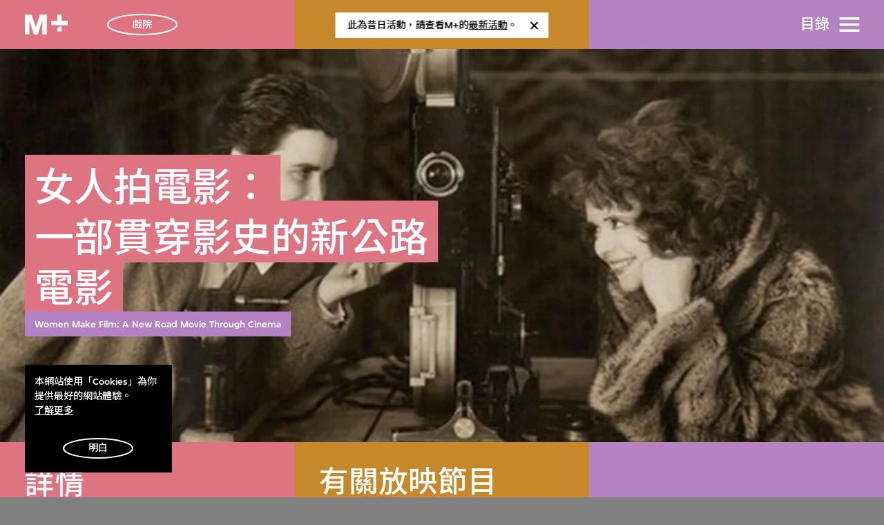

--- FILE ---
content_type: text/html; charset=utf-8
request_url: https://www.mplus.org.hk/tc/cinema/women-make-film-a-new-road-movie-through-cinema/
body_size: 68234
content:
<!doctype html>
<html data-n-head-ssr dir="ltr" lang="zh-Hant" data-n-head="%7B%22dir%22:%7B%22ssr%22:%22ltr%22%7D,%22lang%22:%7B%22ssr%22:%22zh-Hant%22%7D%7D">
<head >
    <title>女人拍電影：一部貫穿影史的新公路電影 | M+</title><meta data-n-head="ssr" charset="utf-8"><meta data-n-head="ssr" name="viewport" content="width=device-width, initial-scale=1"><meta data-n-head="ssr" name="application-name" content="M+"><meta data-n-head="ssr" name="msapplication-TileColor" content="#FFFFFF"><meta data-n-head="ssr" name="msapplication-TileImage" content="mstile-144x144.png"><meta data-n-head="ssr" data-hid="i18n-og" property="og:locale" content="zh_Hant"><meta data-n-head="ssr" data-hid="i18n-og-alt-en-HK" property="og:locale:alternate" content="en_HK"><meta data-n-head="ssr" data-hid="i18n-og-alt-zh-Hans" property="og:locale:alternate" content="zh_Hans"><meta data-n-head="ssr" data-hid="og:url" name="og:url" content="https://www.mplus.org.hk/tc/cinema/women-make-film-a-new-road-movie-through-cinema/"><meta data-n-head="ssr" data-hid="twitter:card" name="twitter:card" property="twitter:card" content="summary_large_image"><meta data-n-head="ssr" data-hid="twitter:site" name="twitter:site" property="twitter:site" content="@mplusmuseum"><meta data-n-head="ssr" data-hid="twitter:creator" name="twitter:creator" property="twitter:creator" content="@mplusmuseum"><meta data-n-head="ssr" data-hid="og:type" name="og:type" property="og:type" content="website"><meta data-n-head="ssr" data-hid="og:image" name="og:image" property="og:image" content="https://www.mplus.org.hk/api/images/2989/width-1200|format-jpeg/"><meta data-n-head="ssr" data-hid="twitter:title" name="twitter:title" property="twitter:title" content="女人拍電影：一部貫穿影史的新公路電影 | M+"><meta data-n-head="ssr" data-hid="og:title" name="og:title" property="og:title" content="女人拍電影：一部貫穿影史的新公路電影 | M+"><meta data-n-head="ssr" data-hid="description" name="description" property="description" content="製作歷時將近20年的史詩式紀錄片《女人拍電影》是麥克．卡辛斯的傾情之作。M+戲院呈獻誠意呈獻這部深入詳盡地探索一系列由女性拍攝、跨越時空──橫貫五大洲和上下120年──的巨著。全片選取超過700條來自不同電影的片段，整合成一氣呵成的整體，並按主題分成專章，探討電影攝製的主題、類型和技巧。"><meta data-n-head="ssr" data-hid="og:description" name="og:description" property="og:description" content="製作歷時將近20年的史詩式紀錄片《女人拍電影》是麥克．卡辛斯的傾情之作。M+戲院呈獻誠意呈獻這部深入詳盡地探索一系列由女性拍攝、跨越時空──橫貫五大洲和上下120年──的巨著。全片選取超過700條來自不同電影的片段，整合成一氣呵成的整體，並按主題分成專章，探討電影攝製的主題、類型和技巧。"><meta data-n-head="ssr" data-hid="twitter:description" name="twitter:description" property="twitter:description" content="製作歷時將近20年的史詩式紀錄片《女人拍電影》是麥克．卡辛斯的傾情之作。M+戲院呈獻誠意呈獻這部深入詳盡地探索一系列由女性拍攝、跨越時空──橫貫五大洲和上下120年──的巨著。全片選取超過700條來自不同電影的片段，整合成一氣呵成的整體，並按主題分成專章，探討電影攝製的主題、類型和技巧。"><link data-n-head="ssr" rel="icon" type="image/x-icon" href="/favicon.ico"><link data-n-head="ssr" rel="icon" type="image/png" href="/favicon-32x32.png"><link data-n-head="ssr" rel="icon" type="image/png" href="/favicon-16x16.png"><link data-n-head="ssr" rel="apple-touch-icon-precomposed" sizes="57x57" href="/apple-touch-icon-57x57.png"><link data-n-head="ssr" rel="apple-touch-icon-precomposed" sizes="114x114" href="/apple-touch-icon-114x114.png"><link data-n-head="ssr" rel="apple-touch-icon-precomposed" sizes="72x72" href="/apple-touch-icon-72x72.png"><link data-n-head="ssr" rel="apple-touch-icon-precomposed" sizes="144x144" href="/apple-touch-icon-144x144.png"><link data-n-head="ssr" rel="apple-touch-icon-precomposed" sizes="120x120" href="/apple-touch-icon-120x120.png"><link data-n-head="ssr" rel="apple-touch-icon-precomposed" sizes="152x152" href="/apple-touch-icon-152x152.png"><link data-n-head="ssr" data-hid="apple-touch-icon" rel="apple-touch-icon" sizes="32x32" href="/favicon.ico"><link data-n-head="ssr" data-hid="Google Fonts Preconnect" rel="preconnect" href="https://fonts.gstatic.com"><link data-n-head="ssr" data-hid="Google Noto Sans SC Font" rel="stylesheet" href="https://fonts.googleapis.com/css2?family=Noto+Sans+SC:wght@500&amp;display=swap"><link data-n-head="ssr" data-hid="Google Noto Sans TC Font" rel="stylesheet" href="https://fonts.googleapis.com/css2?family=Noto+Sans+TC:wght@500&amp;display=swap"><link data-n-head="ssr" data-hid="i18n-alt-en" rel="alternate" href="https://www.mplus.org.hk/en/cinema/women-make-film-a-new-road-movie-through-cinema/" hreflang="en"><link data-n-head="ssr" data-hid="i18n-alt-en-HK" rel="alternate" href="https://www.mplus.org.hk/en/cinema/women-make-film-a-new-road-movie-through-cinema/" hreflang="en-HK"><link data-n-head="ssr" data-hid="i18n-alt-zh" rel="alternate" href="https://www.mplus.org.hk/tc/cinema/women-make-film-a-new-road-movie-through-cinema/" hreflang="zh"><link data-n-head="ssr" data-hid="i18n-alt-zh-Hant" rel="alternate" href="https://www.mplus.org.hk/tc/cinema/women-make-film-a-new-road-movie-through-cinema/" hreflang="zh-Hant"><link data-n-head="ssr" data-hid="i18n-alt-zh-Hans" rel="alternate" href="https://www.mplus.org.hk/sc/cinema/women-make-film-a-new-road-movie-through-cinema/" hreflang="zh-Hans"><link data-n-head="ssr" data-hid="i18n-xd" rel="alternate" href="https://www.mplus.org.hk/en/cinema/women-make-film-a-new-road-movie-through-cinema/" hreflang="x-default"><link data-n-head="ssr" data-hid="i18n-can" rel="canonical" href="https://www.mplus.org.hk/tc/cinema/women-make-film-a-new-road-movie-through-cinema/"><script data-n-head="ssr" data-hid="gtm-script">window['dataLayer']=[];if(!window._gtm_init){window._gtm_init=1;(function(w,n,d,m,e,p){w[d]=(w[d]==1||n[d]=='yes'||n[d]==1||n[m]==1||(w[e]&&w[e][p]&&w[e][p]()))?1:0})(window,navigator,'doNotTrack','msDoNotTrack','external','msTrackingProtectionEnabled');(function(w,d,s,l,x,y){w[x]={};w._gtm_inject=function(i){if(w.doNotTrack||w[x][i])return;w[x][i]=1;w[l]=w[l]||[];w[l].push({'gtm.start':new Date().getTime(),event:'gtm.js'});var f=d.getElementsByTagName(s)[0],j=d.createElement(s);j.async=true;j.src='https://www.googletagmanager.com/gtm.js?id='+i;f.parentNode.insertBefore(j,f);}})(window,document,'script','dataLayer','_gtm_ids','_gtm_inject')};["GTM-5RSMLR8"].forEach(function(i){window._gtm_inject(i)})</script><link rel="preload" href="/_nuxt/0543ce1.js" as="script"><link rel="preload" href="/_nuxt/0e90ef4.js" as="script"><link rel="preload" href="/_nuxt/a5be9ac.js" as="script"><link rel="preload" href="/_nuxt/4007d5e.js" as="script"><link rel="preload" href="/_nuxt/f0ab0ca.js" as="script"><link rel="preload" href="/_nuxt/2a8ec84.js" as="script"><link rel="preload" href="/_nuxt/a94567a.js" as="script"><style data-vue-ssr-id="4c5dc825:0 0b0b78b6:0 1ac80e9f:0 3b4afe3f:0 4cd094df:0 517a8dd7:0 d88cd7fc:0 6909eef6:0 c8e0ef9e:0 48d0dbf6:0 9159199e:0 40eeecf3:0 0ae41624:0 47710126:0 819d7558:0 1319e6d4:0 2e1cbb53:0 1871031a:0 51f34be6:0 08502493:0 e5b4ef1a:0 adfc5e56:0 d1f2d3ca:0 3b65ac55:0 4e621be6:0 485b7a10:0 75c7ba5a:0 4a332952:0 63241f75:0 eae0b24a:0 5e223aa7:0 e6205710:0 155b0eca:0 829c055a:0 0f40a70e:0 4fee54c4:0 39f5a515:0 57b962f6:0 7c8474f4:0 3a5b3f47:0 124724fc:0 1418a8aa:0 9c363686:0 566c8b8d:0">a,abbr,acronym,address,applet,article,aside,audio,b,big,blockquote,body,canvas,caption,center,cite,code,dd,del,details,dfn,div,dl,dt,em,embed,fieldset,figcaption,figure,footer,form,h1,h2,h3,h4,h5,h6,header,hgroup,html,i,iframe,img,ins,kbd,label,legend,li,mark,menu,nav,object,ol,output,p,pre,q,ruby,s,samp,section,small,span,strike,strong,sub,summary,sup,table,tbody,td,tfoot,th,thead,time,tr,tt,u,ul,var,video{margin:0;padding:0;border:0;vertical-align:baseline}input,textarea{margin:0}article,aside,details,figcaption,figure,footer,header,hgroup,menu,nav,section{display:block}blockquote,q{quotes:none}blockquote:after,blockquote:before,q:after,q:before{content:"";content:none}table{border-collapse:collapse;border-spacing:0}*,:after,:before{box-sizing:border-box}html{-webkit-text-size-adjust:none;-webkit-tap-highlight-color:transparent}body{-webkit-font-smoothing:antialiased;-moz-osx-font-smoothing:grayscale;text-rendering:optimizeLegibility;-webkit-text-size-adjust:100%;-ms-font-feature-settings:"kern" 1;font-feature-settings:"kern",normal;font-variant-numeric:normal;word-wrap:break-word}input::-webkit-contacts-auto-fill-button{display:none!important}::-webkit-credentials-auto-fill-button,input::-webkit-contacts-auto-fill-button{visibility:hidden;pointer-events:none;position:absolute;right:0}input::-ms-clear,input::-ms-reveal{display:none!important}input:focus::-moz-placeholder,textarea:focus::-moz-placeholder{color:transparent!important}input:focus:-ms-input-placeholder,textarea:focus:-ms-input-placeholder{color:transparent!important}input:focus::placeholder,textarea:focus::placeholder{color:transparent!important}button{border:none;margin:0;padding:0;width:auto;overflow:visible;background:transparent;color:inherit;font:inherit;text-align:inherit;border-radius:0;cursor:pointer;line-height:normal;-webkit-font-smoothing:inherit;-moz-osx-font-smoothing:inherit;-webkit-appearance:none}a,button{outline:none}button::-moz-focus-inner{border:0;padding:0}svg{overflow:visible}[tabindex="-1"]:focus:not(.focus-visible),[tabindex="-1"]:focus:not(:focus-visible){outline:0!important}
.video-js,.video-js .vjs-control-bar,.video-js .vjs-dock-text,.video-js .vjs-time-control{font-size:16px}.video-js{font-family:inherit;background:#000}.video-js .vjs-control-bar{transition:transform .25s cubic-bezier(.4,0,.2,1)}.video-js .vjs-control{width:4em}.video-js .vjs-control.vjs-progress-control{width:100%}.video-js .vjs-time-control{font-weight:300;padding-left:0;padding-right:0;width:auto}.video-js .vjs-time-control.vjs-time-divider{min-width:1em;width:1em}.video-js .vjs-time-control.vjs-current-time{margin-left:.5em}.video-js.vjs-has-started.not-hover.vjs-paused.vjs-user-active .vjs-control-bar,.video-js.vjs-has-started.not-hover.vjs-paused.vjs-user-inactive .vjs-control-bar,.video-js.vjs-has-started.not-hover.vjs-playing.vjs-user-active .vjs-control-bar,.video-js.vjs-has-started.not-hover.vjs-playing.vjs-user-inactive .vjs-control-bar,.video-js.vjs-has-started.vjs-playing.vjs-user-inactive .vjs-control-bar{transition:transform .25s cubic-bezier(.4,0,.2,1);font-size:16px}.video-js.vjs-has-started.not-hover.vjs-paused.vjs-user-active .vjs-dock-text,.video-js.vjs-has-started.not-hover.vjs-paused.vjs-user-inactive .vjs-dock-text,.video-js.vjs-has-started.not-hover.vjs-playing.vjs-user-active .vjs-dock-text,.video-js.vjs-has-started.not-hover.vjs-playing.vjs-user-inactive .vjs-dock-text,.video-js.vjs-has-started.vjs-playing.vjs-user-inactive .vjs-dock-text{transition:opacity .25s ease;font-size:16px}.video-js.vjs-has-started.not-hover.vjs-has-started.vjs-paused.vjs-user-active .vjs-progress-control{font-size:16px;transition:height .25s cubic-bezier(.4,0,.2,1),top .25s cubic-bezier(.4,0,.2,1)}.video-js.vjs-has-started.vjs-controls-enabled.vjs-ended .vjs-control-bar,.video-js.vjs-has-started.vjs-has-started.vjs-paused.vjs-user-active.vjs-ended .vjs-control-bar,.video-js.vjs-has-started.vjs-has-started.vjs-paused.vjs-user-inactive.vjs-ended .vjs-control-bar{transform:translateY(0)}.video-js.vjs-dock .vjs-big-play-button,.video-js.vjs-mouse .vjs-big-play-button{font-size:4em;color:#fff;background-color:rgba(252,87,138,.9);background-repeat:no-repeat;background-position:50%;line-height:1.6em;width:1.6em;height:1.6em;margin-left:-.8em;margin-top:-.8em;box-shadow:0 1px 3px rgba(0,0,0,.12),0 1px 2px rgba(0,0,0,.24);transition:all .3s cubic-bezier(.25,.8,.25,1)}.video-js.vjs-dock .vjs-big-play-button:hover,.video-js.vjs-mouse .vjs-big-play-button:hover{box-shadow:0 14px 28px rgba(0,0,0,.25),0 10px 10px rgba(0,0,0,.22)}.video-js.vjs-dock .vjs-control-bar,.video-js.vjs-mouse .vjs-control-bar{font-size:16px;z-index:10}.video-js.vjs-dock .vjs-progress-control,.video-js.vjs-mouse .vjs-progress-control{height:3px;top:-3px}.video-js .vjs-progress-control{height:3px;top:-3px;transition:height .25s cubic-bezier(.4,0,.2,1),top .25s cubic-bezier(.4,0,.2,1)}.video-js .vjs-play-progress.vjs-slider-bar{background:rgba(252,87,138,.9)}.video-js .vjs-load-progress{background-color:rgba(0,0,0,.25)}.video-js .vjs-load-progress div{background:none}.video-js .vjs-volume-level{background:rgba(252,87,138,.9)}.video-js .vjs-dock-text{padding:1em;background:rgba(0,0,0,.66);font-family:inherit}.video-js .vjs-dock-text .vjs-dock-title{font-family:inherit;letter-spacing:0;font-weight:400;margin-bottom:0}.video-js .vjs-dock-text .vjs-dock-description{font-family:inherit;font-weight:300}.video-js .vjs-menu-button-popup .vjs-menu{display:none;border:none}.video-js .vjs-menu-button-popup .vjs-menu .vjs-menu-content{font-family:inherit;font-weight:300}.video-js .vjs-menu-button-popup .vjs-menu .vjs-menu-item{background-color:rgba(0,0,0,.5);margin:0;padding:.5em;border-radius:0}.video-js .vjs-menu-button-popup .vjs-menu .vjs-menu-item:focus,.video-js .vjs-menu-button-popup .vjs-menu .vjs-menu-item:hover{text-shadow:none;background-color:rgba(0,0,0,.6)}.video-js .vjs-menu-button-popup .vjs-menu .vjs-menu-item.vjs-selected{text-decoration:none;color:#fff;background-color:rgba(252,87,138,.9)}.video-js .vjs-menu-button-popup .vjs-menu li{margin:0;padding:0;font-size:1em;text-align:center;text-transform:capitalize}.video-js .vjs-mouse-display:after,.video-js .vjs-play-progress:after,.video-js .vjs-time-tooltip{font-family:inherit;top:-2em;left:0;right:auto;bottom:auto}.video-js .vjs-time-tooltip{font-family:inherit;background:none;top:0;padding:.25em .5em;height:1.5em;line-height:1em;font-size:2em;border-radius:0;font-weight:300}.video-js .vjs-play-progress .vjs-time-tooltip,.video-js .vjs-progress-control:hover .vjs-play-progress .vjs-time-tooltip,.video-js .vjs-tooltip-progress-bar.vjs-slider-bar .vjs-time-tooltip{display:none}.video-js .vjs-captions-button:before,.video-js .vjs-icon-captions:before{font-family:VideoJS;font-weight:400;font-style:normal}@media only screen and (max-width:1280px){.video-js,.video-js .vjs-control-bar,.video-js .vjs-dock-text,.video-js.vjs-dock .vjs-control-bar,.video-js.vjs-has-started.not-hover.vjs-has-started.vjs-paused.vjs-user-active .vjs-progress-control,.video-js.vjs-has-started.not-hover.vjs-paused.vjs-user-active .vjs-control-bar,.video-js.vjs-has-started.not-hover.vjs-paused.vjs-user-active .vjs-dock-text,.video-js.vjs-has-started.not-hover.vjs-paused.vjs-user-inactive .vjs-control-bar,.video-js.vjs-has-started.not-hover.vjs-paused.vjs-user-inactive .vjs-dock-text,.video-js.vjs-has-started.not-hover.vjs-playing.vjs-user-active .vjs-control-bar,.video-js.vjs-has-started.not-hover.vjs-playing.vjs-user-active .vjs-dock-text,.video-js.vjs-has-started.not-hover.vjs-playing.vjs-user-inactive .vjs-control-bar,.video-js.vjs-has-started.not-hover.vjs-playing.vjs-user-inactive .vjs-dock-text,.video-js.vjs-has-started.vjs-playing.vjs-user-inactive .vjs-control-bar,.video-js.vjs-has-started.vjs-playing.vjs-user-inactive .vjs-dock-text,.video-js.vjs-mouse .vjs-control-bar,.video-js .vjs-time-control{font-size:14px}}@media only screen and (max-width:992px){.video-js,.video-js .vjs-control-bar,.video-js .vjs-dock-text,.video-js.vjs-dock .vjs-control-bar,.video-js.vjs-has-started.not-hover.vjs-has-started.vjs-paused.vjs-user-active .vjs-progress-control,.video-js.vjs-has-started.not-hover.vjs-paused.vjs-user-active .vjs-control-bar,.video-js.vjs-has-started.not-hover.vjs-paused.vjs-user-active .vjs-dock-text,.video-js.vjs-has-started.not-hover.vjs-paused.vjs-user-inactive .vjs-control-bar,.video-js.vjs-has-started.not-hover.vjs-paused.vjs-user-inactive .vjs-dock-text,.video-js.vjs-has-started.not-hover.vjs-playing.vjs-user-active .vjs-control-bar,.video-js.vjs-has-started.not-hover.vjs-playing.vjs-user-active .vjs-dock-text,.video-js.vjs-has-started.not-hover.vjs-playing.vjs-user-inactive .vjs-control-bar,.video-js.vjs-has-started.not-hover.vjs-playing.vjs-user-inactive .vjs-dock-text,.video-js.vjs-has-started.vjs-playing.vjs-user-inactive .vjs-control-bar,.video-js.vjs-has-started.vjs-playing.vjs-user-inactive .vjs-dock-text,.video-js.vjs-mouse .vjs-control-bar,.video-js .vjs-time-control{font-size:12px}}@media only screen and (max-width:768px){.video-js,.video-js .vjs-control-bar,.video-js .vjs-dock-text,.video-js.vjs-has-started.not-hover.vjs-has-started.vjs-paused.vjs-user-active .vjs-progress-control,.video-js.vjs-has-started.not-hover.vjs-paused.vjs-user-active .vjs-control-bar,.video-js.vjs-has-started.not-hover.vjs-paused.vjs-user-active .vjs-dock-text,.video-js.vjs-has-started.not-hover.vjs-paused.vjs-user-inactive .vjs-control-bar,.video-js.vjs-has-started.not-hover.vjs-paused.vjs-user-inactive .vjs-dock-text,.video-js.vjs-has-started.not-hover.vjs-playing.vjs-user-active .vjs-control-bar,.video-js.vjs-has-started.not-hover.vjs-playing.vjs-user-active .vjs-dock-text,.video-js.vjs-has-started.not-hover.vjs-playing.vjs-user-inactive .vjs-control-bar,.video-js.vjs-has-started.not-hover.vjs-playing.vjs-user-inactive .vjs-dock-text,.video-js.vjs-has-started.vjs-playing.vjs-user-inactive .vjs-control-bar,.video-js.vjs-has-started.vjs-playing.vjs-user-inactive .vjs-dock-text,.video-js .vjs-time-control{font-size:10px}.video-js.vjs-dock .vjs-big-play-button,.video-js.vjs-mouse .vjs-big-play-button{font-size:3em}.video-js.vjs-dock .vjs-control-bar,.video-js.vjs-mouse .vjs-control-bar{font-size:10px}}
@-webkit-keyframes cSetHoverAnimate{0%{background-size:0 max(.06em,1px)}to{background-size:100% max(.06em,1px)}}@keyframes cSetHoverAnimate{0%{background-size:0 max(.06em,1px)}to{background-size:100% max(.06em,1px)}}a{color:#fff;text-decoration:none}a.hover{padding-bottom:max(.06em,1px);background-image:linear-gradient(currentColor,currentColor);background-repeat:no-repeat;background-position:top calc(50% + .4em) left 0;background-size:0 max(.06em,1px)}.isPointer a.hover{transition:background-size .15s ease,color .15s ease}.isPointer a.hover:hover,.isTouch a.hover:active{background-size:100% max(.06em,1px)}.lang-sc a.hover,.lang-tc a.hover,a.setHover{background-position:top calc(50% + .4em) left 0}a.setHover{padding-bottom:max(.06em,1px);background-image:linear-gradient(currentColor,currentColor);background-repeat:no-repeat;background-size:100% max(.06em,1px)}.isPointer a.setHover:hover{-webkit-animation:cSetHoverAnimate .4s both;animation:cSetHoverAnimate .4s both}.isTouch a.setHover:active{background-size:0 max(.06em,1px)}.lang-sc a.setHover,.lang-tc a.setHover{background-position:top calc(50% + .4em) left 0}a.nuxtLinkExactActive{text-decoration:none;cursor:default}.isPointer a.nuxtLinkExactActive:hover,.isTouch a.nuxtLinkExactActive:active{background:none}.typo-h1{font-size:.04444444rem;line-height:.05rem;letter-spacing:-.00138889rem}.lang-sc .typo-h1,.lang-tc .typo-h1{font-size:.04444444rem;line-height:.05555556rem;letter-spacing:0}.typo-h1.large{font-size:.08888889rem;line-height:.08333333rem;letter-spacing:-.00347222rem}.lang-sc .typo-h1.large,.lang-tc .typo-h1.large{font-size:.06666667rem;line-height:.07777778rem;letter-spacing:0}.typo-h2{font-size:.03333333rem;line-height:.03368056rem;letter-spacing:-.00069444rem}.lang-sc .typo-h2,.lang-tc .typo-h2{font-size:.03333333rem;line-height:.03888889rem;letter-spacing:0}.typo-h2.small{font-size:.02777778rem;line-height:.02222222rem;letter-spacing:-.00034722rem}.lang-sc .typo-h2.small,.lang-tc .typo-h2.small{font-size:.02777778rem;line-height:.02222222rem;letter-spacing:0}.typo-h3{letter-spacing:-.00034722rem}.lang-sc .typo-h3,.lang-tc .typo-h3,.typo-h3{font-size:.01666667rem;line-height:.02222222rem}.lang-sc .typo-h3,.lang-tc .typo-h3{letter-spacing:0}.typo-small{font-size:.01111111rem;line-height:.01666667rem}.typo-extraSmall{font-size:.00763889rem;line-height:.01111111rem}.typo-titleDouble2{display:block;word-break:break-word}.typo-titleDouble2-main{display:block;align-items:center}.typo-titleDouble2-alternative{margin-top:-.00034722rem}.typo-titleDouble2--h2{font-size:.01111111rem;line-height:inherit}.typo-titleDouble2--h2 .typo-titleDouble-alternative{margin-top:.00902778rem}.typo-descriptionDoubleHero{display:block;width:.66666667rem;padding:0 .02777778rem;word-break:break-word}.typo-descriptionDoubleHero-main{display:block}.typo-descriptionDoubleHero-alternative{display:block;max-width:.22222222rem;margin-top:.00972222rem}.tUnderline{text-decoration:underline}.sr-only{position:absolute;width:1px;height:1px;margin:-1px;padding:0;overflow:hidden;border:0;clip:rect(0,0,0,0)}.nobreak-text,.sr-only{white-space:nowrap}@media (max-width:1023px){.lang-sc .typo-h1,.lang-tc .typo-h1,.typo-h1{font-size:.03333333rem;line-height:1;letter-spacing:-.00069444rem}.typo-h1.large{font-size:.03333333rem;line-height:1;letter-spacing:-.00090278rem}.lang-sc .typo-h1.large,.lang-tc .typo-h1.large{font-size:.03333333rem;line-height:1;letter-spacing:-.00069444rem}.lang-sc .typo-h2,.lang-tc .typo-h2,.typo-h2{font-size:.02222222rem;line-height:1;letter-spacing:-.00069444rem}.typo-h2.small{font-size:.0125rem;line-height:.01666667rem;letter-spacing:0}.lang-sc .typo-h2.small,.lang-tc .typo-h2.small{font-size:.01388889rem;line-height:.02222222rem;letter-spacing:0}.lang-sc .typo-h3,.lang-tc .typo-h3,.typo-h3{font-size:.0125rem;line-height:.01666667rem;letter-spacing:0}.typo-small{font-size:.00972222rem;line-height:.01666667rem}.typo-extraSmall{font-size:.00694444rem;line-height:.01111111rem}.typo-titleDouble2-alternative{display:inline-flex;align-items:center}.typo-titleDouble2--h2{font-size:.00972222rem}.typo-titleDouble2--h2 .typo-titleDouble-alternative{margin-top:.00625rem}.typo-descriptionDoubleHero{width:100%;padding:0 .01111111rem}.typo-descriptionDoubleHero-main{font-size:.01666667rem;line-height:1;letter-spacing:-.00034722rem}.typo-descriptionDoubleHero-alternative{max-width:100%;margin-top:.00763889rem}}
@-webkit-keyframes cSetHoverAnimate{0%{background-size:0 max(.06em,1px)}to{background-size:100% max(.06em,1px)}}@keyframes cSetHoverAnimate{0%{background-size:0 max(.06em,1px)}to{background-size:100% max(.06em,1px)}}html{overflow-y:scroll;overflow-x:hidden;--scrollbar-width:0px}html.hasActiveModals{overflow-y:hidden;padding-right:0;padding-right:var(--scrollbar-width)}.app__wrap{color:#fff}
@-webkit-keyframes cSetHoverAnimate{0%{background-size:0 max(.06em,1px)}to{background-size:100% max(.06em,1px)}}@keyframes cSetHoverAnimate{0%{background-size:0 max(.06em,1px)}to{background-size:100% max(.06em,1px)}}@font-face{font-weight:400;font-family:Simplistic;font-display:swap;font-style:normal;src:url(/_nuxt/fonts/SimplisticMplus-Normal.4f2c82b.woff2) format("woff2"),url(/_nuxt/fonts/SimplisticMplus-Normal.f753a54.woff) format("woff")}@font-face{font-weight:500;font-family:Simplistic;font-display:swap;font-style:normal;src:url(/_nuxt/fonts/SimplisticMplus-Medium.490e4cb.woff2) format("woff2"),url(/_nuxt/fonts/SimplisticMplus-Medium.2d3caeb.woff) format("woff")}@font-face{font-weight:700;font-family:Simplistic;font-display:swap;font-style:normal;src:url(/_nuxt/fonts/SimplisticMplus-Bold.ba07693.woff2) format("woff2"),url(/_nuxt/fonts/SimplisticMplus-Bold.d28444d.woff) format("woff")}@font-face{font-weight:400;font-family:Simplistic Digits and Latin;font-display:swap;font-style:normal;src:url(/_nuxt/fonts/SimplisticMplus-Normal.4f2c82b.woff2) format("woff2"),url(/_nuxt/fonts/SimplisticMplus-Normal.f753a54.woff) format("woff");unicode-range:U+00??,U+2010,U+2013,U+2014,U+2015,U+2016,U+2018,U+2019,U+201a,U+201c,U+201d,U+201e,U+2020,U+2021,U+2022,U+2025,U+2026,U+2030,U+2031,U+2032,U+2033,U+2034,U+2035,U+2039,U+203a,U+203e,U+2041,U+2043,U+2044,U+204f,U+2057,U+20ac,U+20db,U+20dc,U+2102,U+2105,U+2116,U+2117,U+2122,U+2153,U+2154,U+2155,U+2156,U+2157,U+2158,U+2159,U+215a,U+215b,U+215c,U+215d,U+215e,U+2212,U+2213,U+2214,U+2216,U+2217}@font-face{font-weight:500;font-family:Simplistic Digits and Latin;font-display:swap;font-style:normal;src:url(/_nuxt/fonts/SimplisticMplus-Medium.490e4cb.woff2) format("woff2"),url(/_nuxt/fonts/SimplisticMplus-Medium.2d3caeb.woff) format("woff");unicode-range:U+00??,U+2010,U+2013,U+2014,U+2015,U+2016,U+2018,U+2019,U+201a,U+201c,U+201d,U+201e,U+2020,U+2021,U+2022,U+2025,U+2026,U+2030,U+2031,U+2032,U+2033,U+2034,U+2035,U+2039,U+203a,U+203e,U+2041,U+2043,U+2044,U+204f,U+2057,U+20ac,U+20db,U+20dc,U+2102,U+2105,U+2116,U+2117,U+2122,U+2153,U+2154,U+2155,U+2156,U+2157,U+2158,U+2159,U+215a,U+215b,U+215c,U+215d,U+215e,U+2212,U+2213,U+2214,U+2216,U+2217}@font-face{font-weight:700;font-family:Simplistic Digits and Latin;font-display:swap;font-style:normal;src:url(/_nuxt/fonts/SimplisticMplus-Bold.ba07693.woff2) format("woff2"),url(/_nuxt/fonts/SimplisticMplus-Bold.d28444d.woff) format("woff");unicode-range:U+00??,U+2010,U+2013,U+2014,U+2015,U+2016,U+2018,U+2019,U+201a,U+201c,U+201d,U+201e,U+2020,U+2021,U+2022,U+2025,U+2026,U+2030,U+2031,U+2032,U+2033,U+2034,U+2035,U+2039,U+203a,U+203e,U+2041,U+2043,U+2044,U+204f,U+2057,U+20ac,U+20db,U+20dc,U+2102,U+2105,U+2116,U+2117,U+2122,U+2153,U+2154,U+2155,U+2156,U+2157,U+2158,U+2159,U+215a,U+215b,U+215c,U+215d,U+215e,U+2212,U+2213,U+2214,U+2216,U+2217}html{font-size:1440px}body{font-size:0}body,body h1,body h2,body h3,body h4,body h5,body h6{font-weight:400}body.lang-sc,body.lang-sc h1,body.lang-sc h2,body.lang-sc h3,body.lang-sc h4,body.lang-sc h5,body.lang-sc h6,body.lang-tc,body.lang-tc h1,body.lang-tc h2,body.lang-tc h3,body.lang-tc h4,body.lang-tc h5,body.lang-tc h6{font-weight:500}html[lang=en-HK] body,html[lang=en-HK] button,html[lang=en-HK] input,html[lang=en-HK] textarea{font-family:Simplistic,sans-serif}html[lang=en-HK] .lang-secondary{font-weight:500;font-family:Simplistic Digits and Latin,Noto Sans TC,sans-serif}html[lang=zh-Hans] body,html[lang=zh-Hans] button,html[lang=zh-Hans] input,html[lang=zh-Hans] textarea{font-family:Simplistic Digits and Latin,Noto Sans SC,sans-serif}html[lang=zh-Hans] .lang-secondary{font-family:Simplistic,sans-serif}html[lang=zh-Hant] body,html[lang=zh-Hant] button,html[lang=zh-Hant] input,html[lang=zh-Hant] textarea{font-family:Simplistic Digits and Latin,Noto Sans TC,sans-serif}html[lang=zh-Hant] .lang-secondary{font-family:Simplistic,sans-serif}
code[class*=language-],pre[class*=language-]{color:#000;background:none;text-shadow:0 1px #fff;font-family:Consolas,Monaco,Andale Mono,Ubuntu Mono,monospace;font-size:1em;text-align:left;white-space:pre;word-spacing:normal;word-break:normal;word-wrap:normal;line-height:1.5;-moz-tab-size:4;-o-tab-size:4;tab-size:4;-webkit-hyphens:none;-ms-hyphens:none;hyphens:none}code[class*=language-]::-moz-selection,code[class*=language-] ::-moz-selection,pre[class*=language-]::-moz-selection,pre[class*=language-] ::-moz-selection{text-shadow:none;background:#b3d4fc}code[class*=language-]::selection,code[class*=language-] ::selection,pre[class*=language-]::selection,pre[class*=language-] ::selection{text-shadow:none;background:#b3d4fc}pre[class*=language-]{padding:1em;margin:.5em 0;overflow:auto}:not(pre)>code[class*=language-],pre[class*=language-]{background:#f5f2f0}:not(pre)>code[class*=language-]{padding:.1em;border-radius:.3em;white-space:normal}.token.cdata,.token.comment,.token.doctype,.token.prolog{color:#708090}.token.punctuation{color:#999}.token.namespace{opacity:.7}.token.boolean,.token.constant,.token.deleted,.token.number,.token.property,.token.symbol,.token.tag{color:#905}.token.attr-name,.token.builtin,.token.char,.token.inserted,.token.selector,.token.string{color:#690}.language-css .token.string,.style .token.string,.token.entity,.token.operator,.token.url{color:#9a6e3a;background:hsla(0,0%,100%,.5)}.token.atrule,.token.attr-value,.token.keyword{color:#07a}.token.class-name,.token.function{color:#dd4a68}.token.important,.token.regex,.token.variable{color:#e90}.token.bold,.token.important{font-weight:700}.token.italic{font-style:italic}.token.entity{cursor:help}@media print{code[class*=language-],pre[class*=language-]{text-shadow:none}}
@-webkit-keyframes cSetHoverAnimate{0%{background-size:0 max(.06em,1px)}to{background-size:100% max(.06em,1px)}}@keyframes cSetHoverAnimate{0%{background-size:0 max(.06em,1px)}to{background-size:100% max(.06em,1px)}}.body{min-height:100%;color:#fff;font-size:0;background-color:grey}.LayoutDefault-loading{position:fixed;bottom:0;left:0;z-index:5000;width:100%;overflow:hidden;text-align:center;visibility:hidden;opacity:0;transition:opacity .1s .1s,visibility .1s step-end .1s;pointer-events:none}.LayoutDefault-loading.isLoaderVisible{visibility:visible;opacity:1;transition:opacity .1s .4s,visibility .1s step-start .4s}.LayoutDefault-loadingText{position:relative;padding-bottom:.00555556rem}.LayoutDefault-loadingGauge{position:absolute;bottom:0;left:0;width:100%;height:.00555556rem;background:#fff;-webkit-animation:global-loading 6s linear infinite;animation:global-loading 6s linear infinite;-webkit-animation-play-state:paused;animation-play-state:paused}@-webkit-keyframes global-loading{0%{transform:translateX(-100%)}to{transform:translateX(100%)}}@keyframes global-loading{0%{transform:translateX(-100%)}to{transform:translateX(100%)}}.LayoutDefault-loading.isLoaderVisible .LayoutDefault-loadingGauge{-webkit-animation-play-state:running;animation-play-state:running}@media (max-width:1023px){.LayoutDefault-loadingText{display:none}.LayoutDefault-loadingGauge{height:.00555556rem}}
@-webkit-keyframes cSetHoverAnimate-data-v-32cf783b{0%{background-size:0 max(.06em,1px)}to{background-size:100% max(.06em,1px)}}@keyframes cSetHoverAnimate-data-v-32cf783b{0%{background-size:0 max(.06em,1px)}to{background-size:100% max(.06em,1px)}}.CommonHeader.isVisible .CommonHeader-backButton[data-v-32cf783b],.CommonHeader.isVisible .CommonHeader-burger.UIIconsBurger[data-v-32cf783b],.CommonHeader.isVisible .CommonHeader-logo[data-v-32cf783b],.CommonHeader.isVisible .CommonHeader-overlay[data-v-32cf783b]{transform:translateY(0)}.CommonHeader.isSidebarOpened .CommonHeader-burger.UIIconsBurger[data-v-32cf783b]{z-index:4001}.CommonHeader.isPageAnimating .CommonHeader-overlay[data-v-32cf783b]{z-index:4000}.CommonHeader.isPageAnimating .CommonHeader-backButton[data-v-32cf783b],.CommonHeader.isPageAnimating .CommonHeader-burger.UIIconsBurger[data-v-32cf783b],.CommonHeader.isPageAnimating .CommonHeader-logo[data-v-32cf783b]{z-index:4001}.CommonHeader-overlay[data-v-32cf783b]{position:fixed;top:0;left:0;z-index:1000;width:1rem;height:.05555556rem;background-color:rgba(0,0,0,.75);transform:translateY(-100%);opacity:0;transition:transform .15s ease,opacity .15s ease;pointer-events:none}.CommonHeader-overlay.isSidebarAnimating[data-v-32cf783b]{transition:transform .15s ease,opacity 75ms ease}.CommonHeader-overlay.isBgVisible[data-v-32cf783b]{opacity:1;transition:transform .15s ease,opacity .15s ease .15s}.CommonHeader-overlay.isBgVisible.isSidebarAnimating[data-v-32cf783b]{transition:transform .15s ease,opacity 0s ease .01s}.CommonHeader-logo[data-v-32cf783b]{position:fixed;top:.01666667rem;left:.02777778rem;z-index:1001;transform:translateY(-.05555556rem);transition:transform .15s ease}.showFocusOutline .CommonHeader-logo[data-v-32cf783b]:focus:before{content:"";display:block}.CommonHeader-logo[data-v-32cf783b]:before{position:absolute;top:-25%;right:-11.42857143%;bottom:-25%;left:-11.42857143%;background:hsla(0,0%,100%,.25);border-radius:.00347222rem}.CommonHeader-logo>svg[data-v-32cf783b]{display:block;width:.04861111rem;height:.02222222rem}.CommonHeader-burger.UIIconsBurger[data-v-32cf783b]{top:.01388889rem;left:.94722222rem}.CommonHeader-backButton[data-v-32cf783b],.CommonHeader-burger.UIIconsBurger[data-v-32cf783b]{position:fixed;z-index:1001;transform:translateY(-.05555556rem);transition:transform .15s ease}.CommonHeader-backButton[data-v-32cf783b]{top:.01666667rem;left:.12222222rem}@media (max-width:1023px){.CommonHeader-overlay[data-v-32cf783b]{width:.22222222rem;height:.03333333rem}.CommonHeader-logo[data-v-32cf783b]:before{border-radius:.00208333rem}.CommonHeader-logo[data-v-32cf783b]{top:.01111111rem;left:.01111111rem;transform:translateY(-.02777778rem)}.CommonHeader-logo>svg[data-v-32cf783b]{width:.02430556rem;height:.01111111rem}.CommonHeader-burger.UIIconsBurger[data-v-32cf783b]{top:.00972222rem;left:.19861111rem;transform:translateY(-.02777778rem)}.CommonHeader-backButton[data-v-32cf783b]{display:none}}
@-webkit-keyframes cSetHoverAnimate-data-v-3ea0cf50{0%{background-size:0 max(.06em,1px)}to{background-size:100% max(.06em,1px)}}@keyframes cSetHoverAnimate-data-v-3ea0cf50{0%{background-size:0 max(.06em,1px)}to{background-size:100% max(.06em,1px)}}.UIIconsBurger[data-v-3ea0cf50]{width:.02777778rem;height:.02777778rem;border-radius:.00347222rem;cursor:pointer;-webkit-user-select:none;-moz-user-select:none;-ms-user-select:none;user-select:none}.UIIconsBurger.isActive[data-v-3ea0cf50]{cursor:default}.UIIconsBurger.isActive svg[data-v-3ea0cf50]{cursor:pointer}.UIIconsBurger.isActive .UIIconsBurger-text[data-v-3ea0cf50]{max-width:0;opacity:0;transition:opacity .2s ease,max-width 0s ease .2s;pointer-events:none}.showFocusOutline .UIIconsBurger.black[data-v-3ea0cf50]:focus:before{background:hsla(0,0%,50.2%,.25)}.showFocusOutline .UIIconsBurger.transparent[data-v-3ea0cf50]:focus:before,.showFocusOutline .UIIconsBurger.white[data-v-3ea0cf50]:focus:before{background:hsla(0,0%,100%,.25)}.showFocusOutline .UIIconsBurger[data-v-3ea0cf50]:focus:before{position:absolute;top:0;right:-.00277778rem;display:block;width:.03333333rem;height:.02777778rem;border-radius:.00347222rem;transition:right .2s ease,width .2s ease;content:""}.showFocusOutline .UIIconsBurger.isActive[data-v-3ea0cf50]:focus:before{right:0;width:.02777778rem}.UIIconsBurger.white .UIIconsBurger-text[data-v-3ea0cf50]{color:#fff}.UIIconsBurger.black .UIIconsBurger-text[data-v-3ea0cf50]{color:#000}.UIIconsBurger.transparent .UIIconsBurger-text[data-v-3ea0cf50]{color:transparent}.UIIconsBurger-text[data-v-3ea0cf50]{position:absolute;top:0;right:100%;display:flex;justify-content:flex-end;align-items:center;max-width:999px;height:.02777778rem;padding-right:.00902778rem;font-size:.01666667rem;letter-spacing:-.00034722rem;white-space:nowrap}.UIIconsBurger-text span[data-v-3ea0cf50]{display:block}.win .UIIconsBurger-text[data-v-3ea0cf50]{top:.00138889rem}.lang-sc .UIIconsBurger-text[data-v-3ea0cf50],.lang-tc .UIIconsBurger-text[data-v-3ea0cf50]{top:-.00138889rem;letter-spacing:0}.win.lang-sc .UIIconsBurger-text[data-v-3ea0cf50],.win.lang-tc .UIIconsBurger-text[data-v-3ea0cf50]{top:0}.isPointer .UIIconsBurger:hover .UIIconsBurger-icon svg rect[data-v-3ea0cf50],.isTouch .UIIconsBurger:active .UIIconsBurger-icon svg rect[data-v-3ea0cf50]{transform:scaleX(1.1)}.isPointer .UIIconsBurger:hover .UIIconsBurger-icon.isActive svg rect[data-v-3ea0cf50]:first-child,.isTouch .UIIconsBurger:active .UIIconsBurger-icon.isActive svg rect[data-v-3ea0cf50]:first-child{transform:rotate(45deg) scaleX(1.1)}.isPointer .UIIconsBurger:hover .UIIconsBurger-icon.isActive svg rect[data-v-3ea0cf50]:nth-child(3),.isTouch .UIIconsBurger:active .UIIconsBurger-icon.isActive svg rect[data-v-3ea0cf50]:nth-child(3){transform:rotate(-45deg) scaleX(1.1)}.UIIconsBurger.white .UIIconsBurger-icon svg[data-v-3ea0cf50]{fill:#fff}.UIIconsBurger.black .UIIconsBurger-icon svg[data-v-3ea0cf50]{fill:#000}.UIIconsBurger.transparent .UIIconsBurger-icon svg[data-v-3ea0cf50]{fill:transparent}.UIIconsBurger-icon[data-v-3ea0cf50]{position:relative;display:block;width:.02777778rem;height:.02777778rem}.UIIconsBurger-icon svg[data-v-3ea0cf50]{position:relative;width:100%;height:100%;will-change:transform}.UIIconsBurger-icon svg rect[data-v-3ea0cf50]{transform-origin:center;transition:transform .2s ease,y .2s ease,opacity .2s ease;will-change:transform}.svgWeirdTransformOrigin .UIIconsBurger-icon svg rect[data-v-3ea0cf50]{transform-origin:17px 17px}.UIIconsBurger-icon.isTransforming svg rect[data-v-3ea0cf50]{transition:transform .2s ease .2s,y .2s ease,opacity 0s ease .2s}.UIIconsBurger-icon.noTransition svg rect[data-v-3ea0cf50]{transition:none!important}.UIIconsBurger-icon.isActive svg rect[data-v-3ea0cf50]:first-child{transform:rotate(45deg);y:18px}.UIIconsBurger-icon.isActive svg rect[data-v-3ea0cf50]:nth-child(2){opacity:0}.UIIconsBurger-icon.isActive svg rect[data-v-3ea0cf50]:nth-child(3){transform:rotate(-45deg);y:18px}@media (max-width:1023px){.UIIconsBurger[data-v-3ea0cf50]{width:.01388889rem;height:.01388889rem;border-radius:.00208333rem}.showFocusOutline .UIIconsBurger[data-v-3ea0cf50]:focus:before{right:-.00138889rem;width:.01666667rem;height:.01388889rem;border-radius:.00208333rem}.showFocusOutline .UIIconsBurger.isActive[data-v-3ea0cf50]:focus:before{width:.01388889rem}.win .UIIconsBurger-text[data-v-3ea0cf50]{top:-.00277778rem}.lang-sc .UIIconsBurger-text[data-v-3ea0cf50],.lang-tc .UIIconsBurger-text[data-v-3ea0cf50]{top:-.00416667rem}.win.lang-sc .UIIconsBurger-text[data-v-3ea0cf50],.win.lang-tc .UIIconsBurger-text[data-v-3ea0cf50]{top:-.00347222rem}.UIIconsBurger-text[data-v-3ea0cf50]{top:-.00347222rem;height:.02083333rem;padding-right:.00486111rem;font-size:.01111111rem;letter-spacing:-.00022917rem}.UIIconsBurger-icon[data-v-3ea0cf50]{width:.01388889rem;height:.01388889rem}}
@-webkit-keyframes cSetHoverAnimate-data-v-3378abd4{0%{background-size:0 max(.06em,1px)}to{background-size:100% max(.06em,1px)}}@keyframes cSetHoverAnimate-data-v-3378abd4{0%{background-size:0 max(.06em,1px)}to{background-size:100% max(.06em,1px)}}.Page-main[data-v-3378abd4]{position:relative;width:1rem}[data-v-3378abd4] .Page-main>div{width:1rem;min-height:100vh}[data-v-3378abd4] .Page-main>.isShowAnimating{position:fixed;top:0;visibility:hidden;opacity:0;pointer-events:none}@media (max-width:1023px){.Page-main[data-v-3378abd4],[data-v-3378abd4] .Page-main>div{width:.22222222rem}}
@-webkit-keyframes cSetHoverAnimate-data-v-0bc80e60{0%{background-size:0 max(.06em,1px)}to{background-size:100% max(.06em,1px)}}@keyframes cSetHoverAnimate-data-v-0bc80e60{0%{background-size:0 max(.06em,1px)}to{background-size:100% max(.06em,1px)}}.UIModalManager-overlay[data-v-0bc80e60]{position:fixed;top:0;left:0;z-index:2000;box-sizing:border-box;width:100%;height:100%;min-height:100vh;background:rgba(0,0,0,.75);cursor:pointer}.UIModalManager-overlay.hidden[data-v-0bc80e60]{visibility:hidden;opacity:0}.UIModalManager-overlay.unclosable[data-v-0bc80e60]{cursor:default}.UIModalManager-overlay.in-fade.visible[data-v-0bc80e60]{transition:opacity .25s ease,visibility .25s step-start}.UIModalManager-load-blocker[data-v-0bc80e60]{position:fixed;top:0;left:0;z-index:2001;width:100%;height:100%;min-height:100vh}.UIModalManager[data-v-0bc80e60] .UIModal.in-slide.from-bottom.loading{visibility:hidden}.UIModalManager[data-v-0bc80e60] .UIModal.in-slide.from-right.loading{transform:translateX(100%);visibility:hidden}.UIModalManager[data-v-0bc80e60] .UIModal.in-none.loading{visibility:hidden}.UIModalManager[data-v-0bc80e60] .UIModal.in-slide.loaded{transition:transform .5s ease,visibility .5s step-start}.UIModalManager[data-v-0bc80e60] .UIModal.out-fade.removing{visibility:hidden;opacity:0;transition:opacity .5s ease,visibility .5s step-end}.UIModalManager[data-v-0bc80e60] .UIModal.out-none.removing{visibility:hidden}@media (max-width:1023px){.UIModalManager-overlay[data-v-0bc80e60]{width:100%;background:#000}.UIModalManager[data-v-0bc80e60] .UIModal.in-slide.from-bottom.loading{transform:translateX(100%)}}@media (min-width:1024px){.UIModalManager[data-v-0bc80e60] .UIModal.in-slide.from-bottom.loading{transform:translateY(100%)}}
@-webkit-keyframes cSetHoverAnimate-data-v-5c968adc{0%{background-size:0 max(.06em,1px)}to{background-size:100% max(.06em,1px)}}@keyframes cSetHoverAnimate-data-v-5c968adc{0%{background-size:0 max(.06em,1px)}to{background-size:100% max(.06em,1px)}}.CommonCookies[data-v-5c968adc]{position:fixed;bottom:.02777778rem;left:.02777778rem;z-index:8000;width:.16666667rem;padding:.01111111rem .01111111rem .01666667rem;color:#fff;background:#000;font-size:.01111111rem;line-height:.01666667rem}.isHighContrast .CommonCookies[data-v-5c968adc]{color:#000;background:#fff}.CommonCookies-learnMore[data-v-5c968adc]{color:currentColor;font-weight:500;padding-bottom:max(.06em,1px);background-image:linear-gradient(currentColor,currentColor);background-repeat:no-repeat;background-position:top calc(50% + .4em) left 0;background-size:100% max(.06em,1px)}.isPointer .CommonCookies-learnMore[data-v-5c968adc]:hover{-webkit-animation:cSetHoverAnimate-data-v-5c968adc .4s both;animation:cSetHoverAnimate-data-v-5c968adc .4s both}.isTouch .CommonCookies-learnMore[data-v-5c968adc]:active{background-size:0 max(.06em,1px)}.lang-sc .CommonCookies-learnMore[data-v-5c968adc],.lang-tc .CommonCookies-learnMore[data-v-5c968adc]{background-position:top calc(50% + .4em) left 0}.showFocusOutline .black .CommonCookies-learnMore[data-v-5c968adc]:focus{background-color:hsla(0,0%,100%,.25);box-shadow:0 0 0 .14em hsla(0,0%,100%,.25)}.showFocusOutline .white .CommonCookies-learnMore[data-v-5c968adc]:focus{background-color:hsla(0,0%,50.2%,.25);box-shadow:0 0 0 .14em hsla(0,0%,50.2%,.25)}.showFocusOutline .CommonCookies-learnMore[data-v-5c968adc]:focus{background-color:hsla(0,0%,100%,.25);-webkit-box-decoration-break:clone;border-radius:.00347222rem;box-shadow:0 0 0 .14em hsla(0,0%,100%,.25)}.CommonCookies-closeWrapper[data-v-5c968adc]{text-align:center}.CommonCookies-close.UIButton[data-v-5c968adc]{margin-top:.02291667rem}@media (max-width:1023px){.CommonCookies[data-v-5c968adc]{font-size:.00972222rem;line-height:.01666667rem}.isHighContrast .CommonCookies[data-v-5c968adc]{border-top:1px solid #000}.CommonCookies[data-v-5c968adc]{bottom:0;left:0;z-index:8000;width:100%;padding:.01111111rem .01111111rem .02222222rem}.CommonCookies-close.UIButton[data-v-5c968adc]{margin-top:.01666667rem}}@media (min-width:1024px){.isHighContrast .CommonCookies[data-v-5c968adc]{border:1px solid #000}}
@-webkit-keyframes cSetHoverAnimate-data-v-780cf88e{0%{background-size:0 max(.06em,1px)}to{background-size:100% max(.06em,1px)}}@keyframes cSetHoverAnimate-data-v-780cf88e{0%{background-size:0 max(.06em,1px)}to{background-size:100% max(.06em,1px)}}.UIButton[data-v-780cf88e]{position:relative;display:inline-flex;justify-content:center;align-items:center;line-height:1.2em;text-align:center;text-decoration:none;vertical-align:middle;border-radius:100%;-webkit-user-select:none;-moz-user-select:none;-ms-user-select:none;user-select:none}.UIButton svg[data-v-780cf88e]{position:absolute;top:0;left:0;width:100%;height:100%}.showFocusOutline .UIButton.black[data-v-780cf88e]:focus:before{background:hsla(0,0%,50.2%,.25)}.showFocusOutline .UIButton.white[data-v-780cf88e]:focus:before{background:hsla(0,0%,100%,.25)}.showFocusOutline .UIButton[data-v-780cf88e]:focus:before{top:-.00486111rem;right:-.00486111rem;bottom:-.00486111rem;left:-.00486111rem}.showFocusOutline .UIButton[data-v-780cf88e]:focus:before,.UIButton[data-v-780cf88e]:after{content:"";position:absolute;display:block;border-radius:100%}.UIButton[data-v-780cf88e]:after{top:0;right:0;bottom:0;left:0}.isPointer .UIButton[data-v-780cf88e]:after{transition:background-color .15s ease}.isPointer .UIButton[data-v-780cf88e]{transition:color .15s ease,opacity .15s ease}.UIButton-reference[data-v-780cf88e]{white-space:nowrap}.UIButton-multiLine[data-v-780cf88e],.UIButton-reference[data-v-780cf88e]{position:absolute;left:0;visibility:hidden}.UIButton-visible.singleLine[data-v-780cf88e]{position:relative;z-index:1;overflow:hidden;white-space:nowrap;text-overflow:ellipsis}.win .UIButton-visible.singleLine[data-v-780cf88e]{margin-top:.15em}.UIButton-visible.multiLine[data-v-780cf88e]{position:relative;z-index:1;display:-webkit-box;-webkit-box-orient:vertical;-webkit-line-clamp:2;-webkit-clip-path:polygon(0 0,120% 0,120% 100%,0 100%);clip-path:polygon(0 0,120% 0,120% 100%,0 100%)}.win .UIButton-visible.multiLine[data-v-780cf88e]{margin-top:.15em}.UIButton.disabled[data-v-780cf88e]{opacity:.25}.UIButton.disabled[data-v-780cf88e],.UIButton.isWaiting[data-v-780cf88e]{pointer-events:none}.UIButton.isWaiting .UIButton-visible[data-v-780cf88e]{opacity:0}.UIButton.white[data-v-780cf88e]{color:#fff}.isPointer .UIButton.white[data-v-780cf88e]:hover,.isTouch .UIButton.white[data-v-780cf88e]:active,.showFocusOutline .UIButton.white[data-v-780cf88e]:focus{color:#000}.isPointer .UIButton.white[data-v-780cf88e]:hover:after,.isTouch .UIButton.white[data-v-780cf88e]:active:after,.showFocusOutline .UIButton.white[data-v-780cf88e]:focus:after{background-color:#fff}.UIButton.white svg[data-v-780cf88e]{stroke:#fff}.UIButton.white[data-v-780cf88e]:after{background-color:hsla(0,0%,100%,0)}.UIButton.white.isActive[data-v-780cf88e]{color:#000}.isPointer .UIButton.white.isActive[data-v-780cf88e]:hover,.isTouch .UIButton.white.isActive[data-v-780cf88e]:active,.showFocusOutline .UIButton.white.isActive[data-v-780cf88e]:focus{color:#fff}.isPointer .UIButton.white.isActive[data-v-780cf88e]:hover:after,.isTouch .UIButton.white.isActive[data-v-780cf88e]:active:after,.showFocusOutline .UIButton.white.isActive[data-v-780cf88e]:focus:after{background-color:hsla(0,0%,100%,0)}.UIButton.white.isActive[data-v-780cf88e]:after{background-color:#fff}.UIButton.black[data-v-780cf88e]{color:#000}.isPointer .UIButton.black[data-v-780cf88e]:hover,.isTouch .UIButton.black[data-v-780cf88e]:active,.showFocusOutline .UIButton.black[data-v-780cf88e]:focus{color:#fff}.isPointer .UIButton.black[data-v-780cf88e]:hover:after,.isTouch .UIButton.black[data-v-780cf88e]:active:after,.showFocusOutline .UIButton.black[data-v-780cf88e]:focus:after{background-color:#000}.UIButton.black svg[data-v-780cf88e]{stroke:#000}.UIButton.black[data-v-780cf88e]:after{background-color:transparent}.UIButton.black.isActive[data-v-780cf88e]{color:#fff}.isPointer .UIButton.black.isActive[data-v-780cf88e]:hover,.isTouch .UIButton.black.isActive[data-v-780cf88e]:active,.showFocusOutline .UIButton.black.isActive[data-v-780cf88e]:focus{color:#000}.isPointer .UIButton.black.isActive[data-v-780cf88e]:hover:after,.isTouch .UIButton.black.isActive[data-v-780cf88e]:active:after,.showFocusOutline .UIButton.black.isActive[data-v-780cf88e]:focus:after{background-color:transparent}.UIButton.black.isActive[data-v-780cf88e]:after{background-color:#000}.UIButton.big[data-v-780cf88e]{min-width:.16666667rem;height:.05555556rem;font-size:.01666667rem;letter-spacing:-.00034722rem}.lang-sc .UIButton.big[data-v-780cf88e],.lang-tc .UIButton.big[data-v-780cf88e]{letter-spacing:0}.UIButton.medium[data-v-780cf88e]{min-width:.08888889rem;height:.02777778rem;font-size:.01111111rem}.UIButton.small[data-v-780cf88e]{min-width:.07777778rem;height:.02222222rem;font-size:.01111111rem}.UIButton.tiny[data-v-780cf88e]{min-width:.06666667rem;height:.02222222rem;font-size:.00972222rem}.UIButton.homepage[data-v-780cf88e]{min-width:.16666667rem;height:.05555556rem;font-size:.01666667rem;letter-spacing:-.00034722rem}.lang-sc .UIButton.homepage[data-v-780cf88e],.lang-tc .UIButton.homepage[data-v-780cf88e]{letter-spacing:0}.UIButton.white .UIButton-loader[data-v-780cf88e]{position:absolute}.UIButton.white .UIButton-loader.big[data-v-780cf88e]{width:.02222222rem;height:.02222222rem;border:.00277778rem solid #fff;border-right-color:transparent;border-radius:50%;-webkit-animation:loading-animation-spin-data-v-780cf88e 1s linear infinite;animation:loading-animation-spin-data-v-780cf88e 1s linear infinite}@-webkit-keyframes loading-animation-spin-data-v-780cf88e{to{transform:rotate(1turn)}}.UIButton.white .UIButton-loader.medium[data-v-780cf88e]{width:.01666667rem;height:.01666667rem;border:.00208333rem solid #fff;border-right-color:transparent;border-radius:50%;-webkit-animation:loading-animation-spin-data-v-780cf88e 1s linear infinite;animation:loading-animation-spin-data-v-780cf88e 1s linear infinite}.UIButton.white .UIButton-loader.small[data-v-780cf88e],.UIButton.white .UIButton-loader.tiny[data-v-780cf88e]{width:.01111111rem;height:.01111111rem;border:.00138889rem solid #fff;border-right-color:transparent;border-radius:50%;-webkit-animation:loading-animation-spin-data-v-780cf88e 1s linear infinite;animation:loading-animation-spin-data-v-780cf88e 1s linear infinite}.UIButton.white .UIButton-loader.homepage[data-v-780cf88e]{width:.02222222rem;height:.02222222rem;border:.00277778rem solid #fff;border-right-color:transparent;border-radius:50%;-webkit-animation:loading-animation-spin-data-v-780cf88e 1s linear infinite;animation:loading-animation-spin-data-v-780cf88e 1s linear infinite}.UIButton.black .UIButton-loader[data-v-780cf88e]{position:absolute}.UIButton.black .UIButton-loader.big[data-v-780cf88e]{width:.02222222rem;height:.02222222rem;border:.00277778rem solid #000;border-right-color:transparent;border-radius:50%}.UIButton.black .UIButton-loader.big[data-v-780cf88e],.UIButton.black .UIButton-loader.medium[data-v-780cf88e]{-webkit-animation:loading-animation-spin-data-v-780cf88e 1s linear infinite;animation:loading-animation-spin-data-v-780cf88e 1s linear infinite}.UIButton.black .UIButton-loader.medium[data-v-780cf88e]{width:.01666667rem;height:.01666667rem;border:.00208333rem solid #000;border-right-color:transparent;border-radius:50%}.UIButton.black .UIButton-loader.small[data-v-780cf88e],.UIButton.black .UIButton-loader.tiny[data-v-780cf88e]{width:.01111111rem;height:.01111111rem;border:.00138889rem solid #000;border-right-color:transparent;border-radius:50%;-webkit-animation:loading-animation-spin-data-v-780cf88e 1s linear infinite;animation:loading-animation-spin-data-v-780cf88e 1s linear infinite}.UIButton.black .UIButton-loader.homepage[data-v-780cf88e]{width:.02222222rem;height:.02222222rem;border:.00277778rem solid #000;border-right-color:transparent;border-radius:50%;-webkit-animation:loading-animation-spin-data-v-780cf88e 1s linear infinite;animation:loading-animation-spin-data-v-780cf88e 1s linear infinite}@keyframes loading-animation-spin-data-v-780cf88e{to{transform:rotate(1turn)}}@media (max-width:1023px){.UIButton[data-v-780cf88e]{overflow:hidden}.UIButton svg[data-v-780cf88e]{display:none}.showFocusOutline .UIButton[data-v-780cf88e]:focus:before{top:-.00208333rem;right:-.00208333rem;bottom:-.00208333rem;left:-.00208333rem}.UIButton.white[data-v-780cf88e]:after{border:.00069444rem solid #fff}.UIButton.black[data-v-780cf88e]:after{border:.00069444rem solid #000}.UIButton.big[data-v-780cf88e]{min-width:.08888889rem;height:.03333333rem;font-size:.0125rem;letter-spacing:-.00026389rem}.UIButton.medium[data-v-780cf88e],.UIButton.small[data-v-780cf88e],.UIButton.tiny[data-v-780cf88e]{min-width:.05555556rem;height:.02222222rem;font-size:.00972222rem}.UIButton.homepage[data-v-780cf88e]{min-width:.14444444rem;height:.02222222rem;font-weight:500;font-size:.01111111rem;letter-spacing:0}.UIButton.white .UIButton-loader.big[data-v-780cf88e],.UIButton.white .UIButton-loader.homepage[data-v-780cf88e],.UIButton.white .UIButton-loader.medium[data-v-780cf88e],.UIButton.white .UIButton-loader.small[data-v-780cf88e],.UIButton.white .UIButton-loader.tiny[data-v-780cf88e]{width:.01111111rem;height:.01111111rem;border:.00138889rem solid #fff;border-right-color:transparent;border-radius:50%}.UIButton.black .UIButton-loader.big[data-v-780cf88e],.UIButton.black .UIButton-loader.homepage[data-v-780cf88e],.UIButton.black .UIButton-loader.medium[data-v-780cf88e],.UIButton.black .UIButton-loader.small[data-v-780cf88e],.UIButton.black .UIButton-loader.tiny[data-v-780cf88e]{width:.01111111rem;height:.01111111rem;border:.00138889rem solid #000;border-right-color:transparent;border-radius:50%}}
@-webkit-keyframes cSetHoverAnimate-data-v-45bdf928{0%{background-size:0 max(.06em,1px)}to{background-size:100% max(.06em,1px)}}@keyframes cSetHoverAnimate-data-v-45bdf928{0%{background-size:0 max(.06em,1px)}to{background-size:100% max(.06em,1px)}}.CommonMachineTranslated[data-v-45bdf928]{position:fixed;bottom:.02777778rem;left:.02777778rem;z-index:7999;width:.16666667rem;padding:.01111111rem .01111111rem .01666667rem;color:#fff;background:#000;transition:bottom .15s;font-size:.01111111rem;line-height:.01666667rem}.isHighContrast .CommonMachineTranslated[data-v-45bdf928]{color:#000;background:#fff}.CommonMachineTranslated-learnMore[data-v-45bdf928]{color:#fff;font-weight:500;padding-bottom:max(.06em,1px);background-image:linear-gradient(currentColor,currentColor);background-repeat:no-repeat;background-position:top calc(50% + .4em) left 0;background-size:100% max(.06em,1px)}.isPointer .CommonMachineTranslated-learnMore[data-v-45bdf928]:hover{-webkit-animation:cSetHoverAnimate-data-v-45bdf928 .4s both;animation:cSetHoverAnimate-data-v-45bdf928 .4s both}.isTouch .CommonMachineTranslated-learnMore[data-v-45bdf928]:active{background-size:0 max(.06em,1px)}.lang-sc .CommonMachineTranslated-learnMore[data-v-45bdf928],.lang-tc .CommonMachineTranslated-learnMore[data-v-45bdf928]{background-position:top calc(50% + .4em) left 0}.showFocusOutline .black .CommonMachineTranslated-learnMore[data-v-45bdf928]:focus{background-color:hsla(0,0%,100%,.25);box-shadow:0 0 0 .14em hsla(0,0%,100%,.25)}.showFocusOutline .white .CommonMachineTranslated-learnMore[data-v-45bdf928]:focus{background-color:hsla(0,0%,50.2%,.25);box-shadow:0 0 0 .14em hsla(0,0%,50.2%,.25)}.showFocusOutline .CommonMachineTranslated-learnMore[data-v-45bdf928]:focus{background-color:hsla(0,0%,100%,.25);-webkit-box-decoration-break:clone;border-radius:.00347222rem;box-shadow:0 0 0 .14em hsla(0,0%,100%,.25)}.CommonMachineTranslated-closeWrapper[data-v-45bdf928]{text-align:center}.CommonMachineTranslated-close.UIButton[data-v-45bdf928]{margin-top:.02291667rem}@media (max-width:1023px){.CommonMachineTranslated[data-v-45bdf928]{font-size:.00972222rem;line-height:.01666667rem}.isHighContrast .CommonMachineTranslated[data-v-45bdf928]{border-top:1px solid #000}.CommonMachineTranslated[data-v-45bdf928]{bottom:0;left:0;z-index:7999;width:100%;padding:.01111111rem .01111111rem .02222222rem}.CommonMachineTranslated-close.UIButton[data-v-45bdf928]{margin-top:.01666667rem}}@media (min-width:1024px){.isHighContrast .CommonMachineTranslated[data-v-45bdf928]{border:1px solid #000}}
@-webkit-keyframes cSetHoverAnimate-data-v-1d51d450{0%{background-size:0 max(.06em,1px)}to{background-size:100% max(.06em,1px)}}@keyframes cSetHoverAnimate-data-v-1d51d450{0%{background-size:0 max(.06em,1px)}to{background-size:100% max(.06em,1px)}}.CommonCollectionTranslation[data-v-1d51d450]{position:fixed;bottom:.02777778rem;left:.02777778rem;z-index:8000;width:.16666667rem;padding:.01111111rem .01111111rem .01666667rem;color:#fff;background:#000;font-size:.01111111rem;line-height:.01666667rem}.isHighContrast .CommonCollectionTranslation[data-v-1d51d450]{color:#000;background:#fff}.CommonCollectionTranslation-learnMore[data-v-1d51d450]{color:#fff;font-weight:500;padding-bottom:max(.06em,1px);background-image:linear-gradient(currentColor,currentColor);background-repeat:no-repeat;background-position:top calc(50% + .4em) left 0;background-size:100% max(.06em,1px)}.isPointer .CommonCollectionTranslation-learnMore[data-v-1d51d450]:hover{-webkit-animation:cSetHoverAnimate-data-v-1d51d450 .4s both;animation:cSetHoverAnimate-data-v-1d51d450 .4s both}.isTouch .CommonCollectionTranslation-learnMore[data-v-1d51d450]:active{background-size:0 max(.06em,1px)}.lang-sc .CommonCollectionTranslation-learnMore[data-v-1d51d450],.lang-tc .CommonCollectionTranslation-learnMore[data-v-1d51d450]{background-position:top calc(50% + .4em) left 0}.showFocusOutline .black .CommonCollectionTranslation-learnMore[data-v-1d51d450]:focus{background-color:hsla(0,0%,100%,.25);box-shadow:0 0 0 .14em hsla(0,0%,100%,.25)}.showFocusOutline .white .CommonCollectionTranslation-learnMore[data-v-1d51d450]:focus{background-color:hsla(0,0%,50.2%,.25);box-shadow:0 0 0 .14em hsla(0,0%,50.2%,.25)}.showFocusOutline .CommonCollectionTranslation-learnMore[data-v-1d51d450]:focus{background-color:hsla(0,0%,100%,.25);-webkit-box-decoration-break:clone;border-radius:.00347222rem;box-shadow:0 0 0 .14em hsla(0,0%,100%,.25)}.CommonCollectionTranslation-closeWrapper[data-v-1d51d450]{text-align:center}.CommonCollectionTranslation-close.UIButton[data-v-1d51d450]{margin-top:.02291667rem}@media (max-width:1023px){.CommonCollectionTranslation[data-v-1d51d450]{font-size:.00972222rem;line-height:.01666667rem}.isHighContrast .CommonCollectionTranslation[data-v-1d51d450]{border-top:1px solid #000}.CommonCollectionTranslation[data-v-1d51d450]{bottom:0;left:0;z-index:8000;width:100%;padding:.01111111rem .01111111rem .02222222rem}.CommonCollectionTranslation-close.UIButton[data-v-1d51d450]{margin-top:.01666667rem}}@media (min-width:1024px){.isHighContrast .CommonCollectionTranslation[data-v-1d51d450]{border:1px solid #000}}
@-webkit-keyframes cSetHoverAnimate-data-v-20716983{0%{background-size:0 max(.06em,1px)}to{background-size:100% max(.06em,1px)}}@keyframes cSetHoverAnimate-data-v-20716983{0%{background-size:0 max(.06em,1px)}to{background-size:100% max(.06em,1px)}}.CommonConfirmationMessage[data-v-20716983]{bottom:0;left:50%;padding-bottom:.01388889rem;position:fixed;transform:translate(-50%,100%);transition:transform .3s ease;z-index:7000}.CommonConfirmationMessage.active[data-v-20716983]{transform:translate(-50%)}.CommonConfirmationMessage-close[data-v-20716983]{flex-grow:0;flex-shrink:0;height:.01111111rem;width:.01111111rem}.CommonConfirmationMessage-link[data-v-20716983]{position:relative;color:inherit;padding-bottom:max(.06em,1px);background-image:linear-gradient(currentColor,currentColor);background-repeat:no-repeat;background-position:top calc(50% + .4em) left 0;background-size:100% max(.06em,1px)}.isPointer .CommonConfirmationMessage-link[data-v-20716983]:hover{-webkit-animation:cSetHoverAnimate-data-v-20716983 .4s both;animation:cSetHoverAnimate-data-v-20716983 .4s both}.isTouch .CommonConfirmationMessage-link[data-v-20716983]:active{background-size:0 max(.06em,1px)}.lang-sc .CommonConfirmationMessage-link[data-v-20716983],.lang-tc .CommonConfirmationMessage-link[data-v-20716983]{background-position:top calc(50% + .4em) left 0}.showFocusOutline .black .CommonConfirmationMessage-link[data-v-20716983]:focus:before{background:hsla(0,0%,100%,.25)}.showFocusOutline .white .CommonConfirmationMessage-link[data-v-20716983]:focus:before{background:hsla(0,0%,50.2%,.25)}.showFocusOutline .CommonConfirmationMessage-link[data-v-20716983]:focus:before{content:"";position:absolute;top:-.00555556rem;right:-.00555556rem;bottom:-.00555556rem;left:-.00555556rem;display:block;background:hsla(0,0%,50.2%,.25);border-radius:.00347222rem}.CommonConfirmationMessage-linkContainer[data-v-20716983]{flex-shrink:0}.CommonConfirmationMessage-textContainer[data-v-20716983]{align-items:center;display:flex;flex-grow:1;font-size:.01111111rem;grid-gap:.03472222rem;gap:.03472222rem;line-height:.01388889rem}.CommonConfirmationMessage-wrapper[data-v-20716983]{align-items:center;background-color:#fff;color:#000;display:flex;grid-gap:.01666667rem;gap:.01666667rem;padding:.00833333rem .01111111rem .00694444rem .01388889rem}@media (max-width:1023px){.CommonConfirmationMessage[data-v-20716983]{left:0;padding-bottom:0;transform:translateY(100%);width:100%}.CommonConfirmationMessage.active[data-v-20716983]{transform:translateY(0)}.showFocusOutline .CommonConfirmationMessage-link[data-v-20716983]:focus:before{top:-.00555556rem;right:-.00555556rem;bottom:-.00555556rem;left:-.00555556rem;border-radius:.00347222rem}.CommonConfirmationMessage-textContainer[data-v-20716983]{align-items:flex-start;flex-direction:column;grid-gap:.00833333rem;gap:.00833333rem}.CommonConfirmationMessage-wrapper[data-v-20716983]{align-items:flex-start;padding:.00694444rem .00833333rem .00694444rem .01111111rem;grid-gap:.00694444rem;gap:.00694444rem}}
@-webkit-keyframes cSetHoverAnimate-data-v-55daff7e{0%{background-size:0 max(.06em,1px)}to{background-size:100% max(.06em,1px)}}@keyframes cSetHoverAnimate-data-v-55daff7e{0%{background-size:0 max(.06em,1px)}to{background-size:100% max(.06em,1px)}}.UIIconsCross[data-v-55daff7e]{position:relative;width:100%;height:100%;transform:translateZ(0);will-change:transform}.isPointer a:hover .UIIconsCross.normal .UIIconsCross-icon svg rect[data-v-55daff7e],.isPointer button:hover .UIIconsCross.normal .UIIconsCross-icon svg rect[data-v-55daff7e],.isTouch a:active .UIIconsCross.normal .UIIconsCross-icon svg rect[data-v-55daff7e],.isTouch button:active .UIIconsCross.normal .UIIconsCross-icon svg rect[data-v-55daff7e]{width:1056px;x:-48px}.isPointer a:hover .UIIconsCross.medium .UIIconsCross-icon svg rect[data-v-55daff7e],.isPointer button:hover .UIIconsCross.medium .UIIconsCross-icon svg rect[data-v-55daff7e],.isTouch a:active .UIIconsCross.medium .UIIconsCross-icon svg rect[data-v-55daff7e],.isTouch button:active .UIIconsCross.medium .UIIconsCross-icon svg rect[data-v-55daff7e]{width:1122px;x:-51px}.UIIconsCross.white .UIIconsCross-icon svg[data-v-55daff7e]{fill:#fff}.UIIconsCross.black .UIIconsCross-icon svg[data-v-55daff7e]{fill:#000}.UIIconsCross-icon[data-v-55daff7e],.UIIconsCross-icon svg[data-v-55daff7e]{position:relative;width:100%;height:100%}.isPointer .UIIconsCross-icon svg rect[data-v-55daff7e]{transition:all .15s ease}
@-webkit-keyframes cSetHoverAnimate-data-v-a83e5bda{0%{background-size:0 max(.06em,1px)}to{background-size:100% max(.06em,1px)}}@keyframes cSetHoverAnimate-data-v-a83e5bda{0%{background-size:0 max(.06em,1px)}to{background-size:100% max(.06em,1px)}}.CommonNoticeMessage[data-v-a83e5bda]{top:0;left:50%;padding-top:.01388889rem;position:fixed;transform:translate(-50%,-100%);z-index:1003}.CommonNoticeMessage.active[data-v-a83e5bda]{transform:translate(-50%)}.CommonNoticeMessage-close[data-v-a83e5bda]{flex-grow:0;flex-shrink:0;height:.01111111rem;margin:.00138889rem 0 .00138889rem .01388889rem;width:.01111111rem}.CommonNoticeMessage-text[data-v-a83e5bda]{flex-grow:1;font-size:.01111111rem;line-height:.01388889rem}.CommonNoticeMessage-wrapper[data-v-a83e5bda]{background-color:#fff;color:#000;display:flex;padding:.00833333rem .01111111rem .00694444rem .01388889rem}.CommonNoticeMessage[data-v-a83e5bda] a{color:#000;padding-bottom:max(.06em,1px);background-image:linear-gradient(currentColor,currentColor);background-repeat:no-repeat;background-position:top calc(50% + .4em) left 0;background-size:100% max(.06em,1px)}.isPointer .CommonNoticeMessage[data-v-a83e5bda] a:hover{-webkit-animation:cSetHoverAnimate-data-v-a83e5bda .4s both;animation:cSetHoverAnimate-data-v-a83e5bda .4s both}.isTouch .CommonNoticeMessage[data-v-a83e5bda] a:active{background-size:0 max(.06em,1px)}.lang-sc .CommonNoticeMessage[data-v-a83e5bda] a,.lang-tc .CommonNoticeMessage[data-v-a83e5bda] a{background-position:top calc(50% + .4em) left 0}.showFocusOutline .black .CommonNoticeMessage[data-v-a83e5bda] a:focus{background-color:hsla(0,0%,100%,.25);box-shadow:0 0 0 .14em hsla(0,0%,100%,.25)}.showFocusOutline .white .CommonNoticeMessage[data-v-a83e5bda] a:focus{background-color:hsla(0,0%,50.2%,.25);box-shadow:0 0 0 .14em hsla(0,0%,50.2%,.25)}.showFocusOutline .CommonNoticeMessage[data-v-a83e5bda] a:focus{background-color:hsla(0,0%,100%,.25);-webkit-box-decoration-break:clone;border-radius:.00347222rem;box-shadow:0 0 0 .14em hsla(0,0%,100%,.25)}@media (max-width:1023px){.CommonNoticeMessage[data-v-a83e5bda]{left:0;padding-top:0;transform:translateY(-100%);width:100%}.CommonNoticeMessage.active[data-v-a83e5bda]{left:50%;width:65%;padding-top:.00972222rem}.CommonNoticeMessage-close[data-v-a83e5bda]{margin:0 0 0 .00138889rem}.CommonNoticeMessage-wrapper[data-v-a83e5bda]{padding:.00555556rem .00555556rem .00555556rem .00694444rem}}
@-webkit-keyframes cSetHoverAnimate-data-v-4077a640{0%{background-size:0 max(.06em,1px)}to{background-size:100% max(.06em,1px)}}@keyframes cSetHoverAnimate-data-v-4077a640{0%{background-size:0 max(.06em,1px)}to{background-size:100% max(.06em,1px)}}.CommonSystemError[data-v-4077a640]{position:fixed;right:calc(var(--scrollbar-width) + .01389rem);bottom:.06944444rem;z-index:9000;width:.16666667rem;padding:.01111111rem .01111111rem .01666667rem;color:#fff;background:#fc578a;font-size:.01111111rem;line-height:.01666667rem}.isHighContrast .CommonSystemError[data-v-4077a640]{color:#000;background:#fff}.isHighContrast .CommonSystemError-message[data-v-4077a640] a{color:#000}.CommonSystemError-message[data-v-4077a640] a{color:#fff;font-weight:500;padding-bottom:max(.06em,1px);background-image:linear-gradient(currentColor,currentColor);background-repeat:no-repeat;background-position:top calc(50% + .4em) left 0;background-size:100% max(.06em,1px)}.isPointer .CommonSystemError-message[data-v-4077a640] a:hover{-webkit-animation:cSetHoverAnimate-data-v-4077a640 .4s both;animation:cSetHoverAnimate-data-v-4077a640 .4s both}.isTouch .CommonSystemError-message[data-v-4077a640] a:active{background-size:0 max(.06em,1px)}.lang-sc .CommonSystemError-message[data-v-4077a640] a,.lang-tc .CommonSystemError-message[data-v-4077a640] a{background-position:top calc(50% + .4em) left 0}.showFocusOutline .black .CommonSystemError-message[data-v-4077a640] a:focus{background-color:hsla(0,0%,100%,.25);box-shadow:0 0 0 .14em hsla(0,0%,100%,.25)}.showFocusOutline .white .CommonSystemError-message[data-v-4077a640] a:focus{background-color:hsla(0,0%,50.2%,.25);box-shadow:0 0 0 .14em hsla(0,0%,50.2%,.25)}.showFocusOutline .CommonSystemError-message[data-v-4077a640] a:focus{background-color:hsla(0,0%,100%,.25);-webkit-box-decoration-break:clone;border-radius:.00347222rem;box-shadow:0 0 0 .14em hsla(0,0%,100%,.25)}.CommonSystemError-closeWrapper[data-v-4077a640]{text-align:center}.CommonSystemError-close.UIButton[data-v-4077a640]{margin-top:.02291667rem}@media (max-width:1023px){.CommonSystemError[data-v-4077a640]{font-size:.00972222rem;line-height:.01666667rem}.isHighContrast .CommonSystemError[data-v-4077a640]{border-top:1px solid #000}.CommonSystemError[data-v-4077a640]{right:0;bottom:0;z-index:9000;width:100%;padding:.01111111rem .01111111rem .02222222rem}.CommonSystemError-close.UIButton[data-v-4077a640]{margin-top:.01666667rem}}@media (min-width:1024px){.isHighContrast .CommonSystemError[data-v-4077a640]{padding-right:.00972222rem;border:1px solid #000}}
@-webkit-keyframes cSetHoverAnimate-data-v-c5b55b30{0%{background-size:0 max(.06em,1px)}to{background-size:100% max(.06em,1px)}}@keyframes cSetHoverAnimate-data-v-c5b55b30{0%{background-size:0 max(.06em,1px)}to{background-size:100% max(.06em,1px)}}.CommonBackgroundColors[data-v-c5b55b30]{position:absolute;top:0!important;left:0;display:flex;flex-grow:3;width:100%;height:100%;min-height:100vh}.CommonBackgroundColors.isAnimated[data-v-c5b55b30]{position:fixed;width:1rem;z-index:3000}.CommonBackgroundColors.isAnimated .CommonBackgroundColors-col[data-v-c5b55b30]{transform:scaleX(0)}.CommonBackgroundColors.isAnimated.isAnimating .CommonBackgroundColors-col[data-v-c5b55b30]{transform:scaleX(1)}.CommonBackgroundColors.isAnimated.isAnimating .CommonBackgroundColors-overlay[data-v-c5b55b30]{opacity:1}.CommonBackgroundColors-overlay[data-v-c5b55b30]{position:absolute;top:0;left:0;width:100%;height:100%;background:rgba(0,0,0,.5);opacity:0;transition:opacity .4s ease}.CommonBackgroundColors-col[data-v-c5b55b30]{flex:1 0;transform-origin:left center;transition:transform .4s ease}@media (max-width:1023px){.CommonBackgroundColors[data-v-c5b55b30]{display:none}.CommonBackgroundColors.isAnimated[data-v-c5b55b30]{display:flex;width:.22222222rem}.CommonBackgroundColors-col[data-index="1"][data-v-c5b55b30],.CommonBackgroundColors-col[data-index="2"][data-v-c5b55b30]{display:none}.CommonBackgroundColors-col[data-v-c5b55b30]{flex:3 0}}
@-webkit-keyframes cSetHoverAnimate-data-v-6d54fcf6{0%{background-size:0 max(.06em,1px)}to{background-size:100% max(.06em,1px)}}@keyframes cSetHoverAnimate-data-v-6d54fcf6{0%{background-size:0 max(.06em,1px)}to{background-size:100% max(.06em,1px)}}.PagesCinemaProgramme-headingDetails[data-v-6d54fcf6]{padding-top:.02916667rem}.PagesCinemaProgramme-details.CommonPageBlock[data-v-6d54fcf6]{display:flex;flex-wrap:wrap}.PagesCinemaProgramme-logo.CommonSponsorsItem[data-v-6d54fcf6]{margin-top:.05555556rem}.PagesCinemaProgramme-detailsWrapper[data-v-6d54fcf6]{flex:0 0 0.33326389rem;padding-bottom:.05555556rem}.PagesCinemaProgramme-detailsWrapper[data-v-6d54fcf6] .CommonDetails{margin-top:.02430556rem}.PagesCinemaProgramme-story[data-v-6d54fcf6]{margin-bottom:.02777778rem;padding-top:.04027778rem;padding-bottom:.06180556rem;background-color:#fff}.PagesCinemaProgramme-headingCurrent[data-v-6d54fcf6]{padding-top:.02916667rem}.PagesCinemaProgramme-detailsVideo[data-v-6d54fcf6]{margin-top:.02638889rem}.PagesCinemaProgramme-films[data-v-6d54fcf6]{display:flex;flex-wrap:wrap;padding:.02777778rem 0}.PagesCinemaProgramme-screenings[data-v-6d54fcf6]{padding-bottom:.06388889rem}.PagesCinemaProgramme-heading[data-v-6d54fcf6]{display:flex;flex-direction:column;justify-content:space-between;height:100%}.PagesCinemaProgramme-headingCurrentButton[data-v-6d54fcf6]{display:none;justify-content:center;max-width:.27777778rem;margin:0 auto;padding-top:.02430556rem;padding-bottom:.02222222rem}.PagesCinemaProgramme-sponsors[data-v-6d54fcf6] .CommonStreamBroadSection-content{padding-top:0}.PagesCinemaProgramme-moreProgrammes.CommonCinemaProgrammeList[data-v-6d54fcf6]{padding-top:.02777778rem}.isHighContrast .PagesCinemaProgramme[data-v-6d54fcf6] .CommonStoryImage.black .CommonStoryImage-caption,.PagesCinemaProgramme[data-v-6d54fcf6] .CommonStoryImage.black .CommonStoryImage-caption{color:#fff}@media (min-width:1024px){.PagesCinemaProgramme-hero[data-v-6d54fcf6]{z-index:1}.PagesCinemaProgramme-mobileTitle.CommonTitleColors[data-v-6d54fcf6]{display:none}.PagesCinemaProgramme-story[data-v-6d54fcf6]{margin-top:-1px}.PagesCinemaProgramme-headingCurrentButton.desktop[data-v-6d54fcf6]{display:flex}}@media (max-width:1023px){.PagesCinemaProgramme-headingDetails[data-v-6d54fcf6]{padding-top:0}.PagesCinemaProgramme-details.CommonPageBlock[data-v-6d54fcf6]{display:block;border-top:1px solid transparent}.PagesCinemaProgramme-mobileTitle.CommonTitleColors[data-v-6d54fcf6]{margin-bottom:.01388889rem}.PagesCinemaProgramme-detailsWrapper[data-v-6d54fcf6]{padding-bottom:.00694444rem}.PagesCinemaProgramme-detailsWrapper[data-v-6d54fcf6] .CommonDetails{margin-top:.01944444rem}.PagesCinemaProgramme-story[data-v-6d54fcf6]{margin-bottom:0;padding-top:.02152778rem;padding-bottom:.03333333rem}.PagesCinemaProgramme-headingCurrent[data-v-6d54fcf6]{padding-top:.02708333rem;padding-bottom:.01944444rem}.PagesCinemaProgramme-detailsVideo[data-v-6d54fcf6]{margin-top:.02083333rem}.PagesCinemaProgramme-films[data-v-6d54fcf6]{padding:0}.PagesCinemaProgramme-screenings[data-v-6d54fcf6]{padding-bottom:.01666667rem}.PagesCinemaProgramme-headingCurrentButton.mobile[data-v-6d54fcf6]{display:flex;max-width:.2rem;padding-top:.02361111rem;padding-bottom:.02777778rem}.PagesCinemaProgramme-sponsors[data-v-6d54fcf6] .CommonStreamBroadSection-content{padding:0}.PagesCinemaProgramme-moreProgrammes.CommonCinemaProgrammeList[data-v-6d54fcf6]{padding-top:0}}
@-webkit-keyframes cSetHoverAnimate{0%{background-size:0 max(.06em,1px)}to{background-size:100% max(.06em,1px)}}@keyframes cSetHoverAnimate{0%{background-size:0 max(.06em,1px)}to{background-size:100% max(.06em,1px)}}.CommonPageBlock{position:relative;width:100%}.CommonPageBlock.hasBorder:before{position:absolute;top:0;right:.02777778rem;left:.02777778rem;height:.00138889rem;background-color:#fff;opacity:1;transition:opacity .3s cubic-bezier(.165,.84,.44,1) .15s;content:""}[data-animation-state=fired] [data-animation-visibility=out-of-view] .CommonPageBlock.hasBorder:before,[data-animation-state=initial] .CommonPageBlock.hasBorder:before{opacity:0}.CommonPageBlock-column{display:flex;flex-grow:3;width:100%}.CommonPageBlock-columnFirst{flex:1 0}.CommonPageBlock-columnLast{flex:2 0}.CommonPageBlock-columnMiddle,.CommonPageBlock-columnMiddle+.CommonPageBlock-columnLast{flex:1 0}.CommonPageBlockShowAnimation-delay-0{transition:transform .85s cubic-bezier(.165,.84,.44,1) 0s,opacity .85s cubic-bezier(.165,.84,.44,1) 0s}[data-animation-state=fired] [data-animation-visibility=out-of-view] .CommonPageBlockShowAnimation-delay-0,[data-animation-state=initial] .CommonPageBlockShowAnimation-delay-0{transform:translateY(5vh);opacity:0}.CommonPageBlockShowAnimationFade-delay-0{transition:opacity .85s cubic-bezier(.165,.84,.44,1) 0s}[data-animation-state=fired] [data-animation-visibility=out-of-view] .CommonPageBlockShowAnimationFade-delay-0,[data-animation-state=initial] .CommonPageBlockShowAnimationFade-delay-0{opacity:0}.CommonPageBlockShowAnimation-delay-1{transition:transform .85s cubic-bezier(.165,.84,.44,1) .15s,opacity .85s cubic-bezier(.165,.84,.44,1) .15s}[data-animation-state=fired] [data-animation-visibility=out-of-view] .CommonPageBlockShowAnimation-delay-1,[data-animation-state=initial] .CommonPageBlockShowAnimation-delay-1{transform:translateY(5vh);opacity:0}.CommonPageBlockShowAnimationFade-delay-1{transition:opacity .85s cubic-bezier(.165,.84,.44,1) .15s}[data-animation-state=fired] [data-animation-visibility=out-of-view] .CommonPageBlockShowAnimationFade-delay-1,[data-animation-state=initial] .CommonPageBlockShowAnimationFade-delay-1{opacity:0}.CommonPageBlockShowAnimation-delay-2{transition:transform .85s cubic-bezier(.165,.84,.44,1) .3s,opacity .85s cubic-bezier(.165,.84,.44,1) .3s}[data-animation-state=fired] [data-animation-visibility=out-of-view] .CommonPageBlockShowAnimation-delay-2,[data-animation-state=initial] .CommonPageBlockShowAnimation-delay-2{transform:translateY(5vh);opacity:0}.CommonPageBlockShowAnimationFade-delay-2{transition:opacity .85s cubic-bezier(.165,.84,.44,1) .3s}[data-animation-state=fired] [data-animation-visibility=out-of-view] .CommonPageBlockShowAnimationFade-delay-2,[data-animation-state=initial] .CommonPageBlockShowAnimationFade-delay-2{opacity:0}.CommonPageBlockShowAnimation-delay-3{transition:transform .85s cubic-bezier(.165,.84,.44,1) .44999999999999996s,opacity .85s cubic-bezier(.165,.84,.44,1) .44999999999999996s}[data-animation-state=fired] [data-animation-visibility=out-of-view] .CommonPageBlockShowAnimation-delay-3,[data-animation-state=initial] .CommonPageBlockShowAnimation-delay-3{transform:translateY(5vh);opacity:0}.CommonPageBlockShowAnimationFade-delay-3{transition:opacity .85s cubic-bezier(.165,.84,.44,1) .44999999999999996s}[data-animation-state=fired] [data-animation-visibility=out-of-view] .CommonPageBlockShowAnimationFade-delay-3,[data-animation-state=initial] .CommonPageBlockShowAnimationFade-delay-3{opacity:0}.CommonPageBlockShowAnimation-delay-4{transition:transform .85s cubic-bezier(.165,.84,.44,1) .6s,opacity .85s cubic-bezier(.165,.84,.44,1) .6s}[data-animation-state=fired] [data-animation-visibility=out-of-view] .CommonPageBlockShowAnimation-delay-4,[data-animation-state=initial] .CommonPageBlockShowAnimation-delay-4{transform:translateY(5vh);opacity:0}.CommonPageBlockShowAnimationFade-delay-4{transition:opacity .85s cubic-bezier(.165,.84,.44,1) .6s}[data-animation-state=fired] [data-animation-visibility=out-of-view] .CommonPageBlockShowAnimationFade-delay-4,[data-animation-state=initial] .CommonPageBlockShowAnimationFade-delay-4{opacity:0}.CommonPageBlockShowAnimation-delay-5{transition:transform .85s cubic-bezier(.165,.84,.44,1) .75s,opacity .85s cubic-bezier(.165,.84,.44,1) .75s}[data-animation-state=fired] [data-animation-visibility=out-of-view] .CommonPageBlockShowAnimation-delay-5,[data-animation-state=initial] .CommonPageBlockShowAnimation-delay-5{transform:translateY(5vh);opacity:0}.CommonPageBlockShowAnimationFade-delay-5{transition:opacity .85s cubic-bezier(.165,.84,.44,1) .75s}[data-animation-state=fired] [data-animation-visibility=out-of-view] .CommonPageBlockShowAnimationFade-delay-5,[data-animation-state=initial] .CommonPageBlockShowAnimationFade-delay-5{opacity:0}.CommonPageBlockShowAnimation-delay-6{transition:transform .85s cubic-bezier(.165,.84,.44,1) .8999999999999999s,opacity .85s cubic-bezier(.165,.84,.44,1) .8999999999999999s}[data-animation-state=fired] [data-animation-visibility=out-of-view] .CommonPageBlockShowAnimation-delay-6,[data-animation-state=initial] .CommonPageBlockShowAnimation-delay-6{transform:translateY(5vh);opacity:0}.CommonPageBlockShowAnimationFade-delay-6{transition:opacity .85s cubic-bezier(.165,.84,.44,1) .8999999999999999s}[data-animation-state=fired] [data-animation-visibility=out-of-view] .CommonPageBlockShowAnimationFade-delay-6,[data-animation-state=initial] .CommonPageBlockShowAnimationFade-delay-6{opacity:0}.CommonPageBlockShowAnimation-delay-7{transition:transform .85s cubic-bezier(.165,.84,.44,1) 1.05s,opacity .85s cubic-bezier(.165,.84,.44,1) 1.05s}[data-animation-state=fired] [data-animation-visibility=out-of-view] .CommonPageBlockShowAnimation-delay-7,[data-animation-state=initial] .CommonPageBlockShowAnimation-delay-7{transform:translateY(5vh);opacity:0}.CommonPageBlockShowAnimationFade-delay-7{transition:opacity .85s cubic-bezier(.165,.84,.44,1) 1.05s}[data-animation-state=fired] [data-animation-visibility=out-of-view] .CommonPageBlockShowAnimationFade-delay-7,[data-animation-state=initial] .CommonPageBlockShowAnimationFade-delay-7{opacity:0}.CommonPageBlockShowAnimation-delay-8{transition:transform .85s cubic-bezier(.165,.84,.44,1) 1.2s,opacity .85s cubic-bezier(.165,.84,.44,1) 1.2s}[data-animation-state=fired] [data-animation-visibility=out-of-view] .CommonPageBlockShowAnimation-delay-8,[data-animation-state=initial] .CommonPageBlockShowAnimation-delay-8{transform:translateY(5vh);opacity:0}.CommonPageBlockShowAnimationFade-delay-8{transition:opacity .85s cubic-bezier(.165,.84,.44,1) 1.2s}[data-animation-state=fired] [data-animation-visibility=out-of-view] .CommonPageBlockShowAnimationFade-delay-8,[data-animation-state=initial] .CommonPageBlockShowAnimationFade-delay-8{opacity:0}.CommonPageBlockShowAnimation-delay-9{transition:transform .85s cubic-bezier(.165,.84,.44,1) 1.3499999999999999s,opacity .85s cubic-bezier(.165,.84,.44,1) 1.3499999999999999s}[data-animation-state=fired] [data-animation-visibility=out-of-view] .CommonPageBlockShowAnimation-delay-9,[data-animation-state=initial] .CommonPageBlockShowAnimation-delay-9{transform:translateY(5vh);opacity:0}.CommonPageBlockShowAnimationFade-delay-9{transition:opacity .85s cubic-bezier(.165,.84,.44,1) 1.3499999999999999s}[data-animation-state=fired] [data-animation-visibility=out-of-view] .CommonPageBlockShowAnimationFade-delay-9,[data-animation-state=initial] .CommonPageBlockShowAnimationFade-delay-9{opacity:0}.CommonPageBlockShowAnimation-delay-10{transition:transform .85s cubic-bezier(.165,.84,.44,1) 1.5s,opacity .85s cubic-bezier(.165,.84,.44,1) 1.5s}[data-animation-state=fired] [data-animation-visibility=out-of-view] .CommonPageBlockShowAnimation-delay-10,[data-animation-state=initial] .CommonPageBlockShowAnimation-delay-10{transform:translateY(5vh);opacity:0}.CommonPageBlockShowAnimationFade-delay-10{transition:opacity .85s cubic-bezier(.165,.84,.44,1) 1.5s}[data-animation-state=fired] [data-animation-visibility=out-of-view] .CommonPageBlockShowAnimationFade-delay-10,[data-animation-state=initial] .CommonPageBlockShowAnimationFade-delay-10{opacity:0}.CommonPageBlockShowAnimation-delay-11{transition:transform .85s cubic-bezier(.165,.84,.44,1) 1.65s,opacity .85s cubic-bezier(.165,.84,.44,1) 1.65s}[data-animation-state=fired] [data-animation-visibility=out-of-view] .CommonPageBlockShowAnimation-delay-11,[data-animation-state=initial] .CommonPageBlockShowAnimation-delay-11{transform:translateY(5vh);opacity:0}.CommonPageBlockShowAnimationFade-delay-11{transition:opacity .85s cubic-bezier(.165,.84,.44,1) 1.65s}[data-animation-state=fired] [data-animation-visibility=out-of-view] .CommonPageBlockShowAnimationFade-delay-11,[data-animation-state=initial] .CommonPageBlockShowAnimationFade-delay-11{opacity:0}.CommonPageBlockShowAnimation-delay-12{transition:transform .85s cubic-bezier(.165,.84,.44,1) 1.7999999999999998s,opacity .85s cubic-bezier(.165,.84,.44,1) 1.7999999999999998s}[data-animation-state=fired] [data-animation-visibility=out-of-view] .CommonPageBlockShowAnimation-delay-12,[data-animation-state=initial] .CommonPageBlockShowAnimation-delay-12{transform:translateY(5vh);opacity:0}.CommonPageBlockShowAnimationFade-delay-12{transition:opacity .85s cubic-bezier(.165,.84,.44,1) 1.7999999999999998s}[data-animation-state=fired] [data-animation-visibility=out-of-view] .CommonPageBlockShowAnimationFade-delay-12,[data-animation-state=initial] .CommonPageBlockShowAnimationFade-delay-12{opacity:0}.CommonPageBlockShowAnimation-delay-13{transition:transform .85s cubic-bezier(.165,.84,.44,1) 1.95s,opacity .85s cubic-bezier(.165,.84,.44,1) 1.95s}[data-animation-state=fired] [data-animation-visibility=out-of-view] .CommonPageBlockShowAnimation-delay-13,[data-animation-state=initial] .CommonPageBlockShowAnimation-delay-13{transform:translateY(5vh);opacity:0}.CommonPageBlockShowAnimationFade-delay-13{transition:opacity .85s cubic-bezier(.165,.84,.44,1) 1.95s}[data-animation-state=fired] [data-animation-visibility=out-of-view] .CommonPageBlockShowAnimationFade-delay-13,[data-animation-state=initial] .CommonPageBlockShowAnimationFade-delay-13{opacity:0}.CommonPageBlockShowAnimation-delay-14{transition:transform .85s cubic-bezier(.165,.84,.44,1) 2.1s,opacity .85s cubic-bezier(.165,.84,.44,1) 2.1s}[data-animation-state=fired] [data-animation-visibility=out-of-view] .CommonPageBlockShowAnimation-delay-14,[data-animation-state=initial] .CommonPageBlockShowAnimation-delay-14{transform:translateY(5vh);opacity:0}.CommonPageBlockShowAnimationFade-delay-14{transition:opacity .85s cubic-bezier(.165,.84,.44,1) 2.1s}[data-animation-state=fired] [data-animation-visibility=out-of-view] .CommonPageBlockShowAnimationFade-delay-14,[data-animation-state=initial] .CommonPageBlockShowAnimationFade-delay-14{opacity:0}.CommonPageBlockShowAnimation-delay-15{transition:transform .85s cubic-bezier(.165,.84,.44,1) 2.25s,opacity .85s cubic-bezier(.165,.84,.44,1) 2.25s}[data-animation-state=fired] [data-animation-visibility=out-of-view] .CommonPageBlockShowAnimation-delay-15,[data-animation-state=initial] .CommonPageBlockShowAnimation-delay-15{transform:translateY(5vh);opacity:0}.CommonPageBlockShowAnimationFade-delay-15{transition:opacity .85s cubic-bezier(.165,.84,.44,1) 2.25s}[data-animation-state=fired] [data-animation-visibility=out-of-view] .CommonPageBlockShowAnimationFade-delay-15,[data-animation-state=initial] .CommonPageBlockShowAnimationFade-delay-15{opacity:0}.CommonPageBlockShowAnimation-delay-16{transition:transform .85s cubic-bezier(.165,.84,.44,1) 2.4s,opacity .85s cubic-bezier(.165,.84,.44,1) 2.4s}[data-animation-state=fired] [data-animation-visibility=out-of-view] .CommonPageBlockShowAnimation-delay-16,[data-animation-state=initial] .CommonPageBlockShowAnimation-delay-16{transform:translateY(5vh);opacity:0}.CommonPageBlockShowAnimationFade-delay-16{transition:opacity .85s cubic-bezier(.165,.84,.44,1) 2.4s}[data-animation-state=fired] [data-animation-visibility=out-of-view] .CommonPageBlockShowAnimationFade-delay-16,[data-animation-state=initial] .CommonPageBlockShowAnimationFade-delay-16{opacity:0}.CommonPageBlockShowAnimation-delay-17{transition:transform .85s cubic-bezier(.165,.84,.44,1) 2.55s,opacity .85s cubic-bezier(.165,.84,.44,1) 2.55s}[data-animation-state=fired] [data-animation-visibility=out-of-view] .CommonPageBlockShowAnimation-delay-17,[data-animation-state=initial] .CommonPageBlockShowAnimation-delay-17{transform:translateY(5vh);opacity:0}.CommonPageBlockShowAnimationFade-delay-17{transition:opacity .85s cubic-bezier(.165,.84,.44,1) 2.55s}[data-animation-state=fired] [data-animation-visibility=out-of-view] .CommonPageBlockShowAnimationFade-delay-17,[data-animation-state=initial] .CommonPageBlockShowAnimationFade-delay-17{opacity:0}.CommonPageBlockShowAnimation-delay-18{transition:transform .85s cubic-bezier(.165,.84,.44,1) 2.6999999999999997s,opacity .85s cubic-bezier(.165,.84,.44,1) 2.6999999999999997s}[data-animation-state=fired] [data-animation-visibility=out-of-view] .CommonPageBlockShowAnimation-delay-18,[data-animation-state=initial] .CommonPageBlockShowAnimation-delay-18{transform:translateY(5vh);opacity:0}.CommonPageBlockShowAnimationFade-delay-18{transition:opacity .85s cubic-bezier(.165,.84,.44,1) 2.6999999999999997s}[data-animation-state=fired] [data-animation-visibility=out-of-view] .CommonPageBlockShowAnimationFade-delay-18,[data-animation-state=initial] .CommonPageBlockShowAnimationFade-delay-18{opacity:0}.CommonPageBlockShowAnimation-delay-19{transition:transform .85s cubic-bezier(.165,.84,.44,1) 2.85s,opacity .85s cubic-bezier(.165,.84,.44,1) 2.85s}[data-animation-state=fired] [data-animation-visibility=out-of-view] .CommonPageBlockShowAnimation-delay-19,[data-animation-state=initial] .CommonPageBlockShowAnimation-delay-19{transform:translateY(5vh);opacity:0}.CommonPageBlockShowAnimationFade-delay-19{transition:opacity .85s cubic-bezier(.165,.84,.44,1) 2.85s}[data-animation-state=fired] [data-animation-visibility=out-of-view] .CommonPageBlockShowAnimationFade-delay-19,[data-animation-state=initial] .CommonPageBlockShowAnimationFade-delay-19{opacity:0}.CommonPageBlockShowAnimation-delay-20{transition:transform .85s cubic-bezier(.165,.84,.44,1) 3s,opacity .85s cubic-bezier(.165,.84,.44,1) 3s}[data-animation-state=fired] [data-animation-visibility=out-of-view] .CommonPageBlockShowAnimation-delay-20,[data-animation-state=initial] .CommonPageBlockShowAnimation-delay-20{transform:translateY(5vh);opacity:0}.CommonPageBlockShowAnimationFade-delay-20{transition:opacity .85s cubic-bezier(.165,.84,.44,1) 3s}[data-animation-state=fired] [data-animation-visibility=out-of-view] .CommonPageBlockShowAnimationFade-delay-20,[data-animation-state=initial] .CommonPageBlockShowAnimationFade-delay-20{opacity:0}@media (max-width:1023px){.CommonPageBlock.hasBorder:before{display:none}.CommonPageBlock-column{flex-direction:column}.CommonPageBlock-columnFirst,.CommonPageBlock-columnLast{flex:1 0}}
@-webkit-keyframes cSetHoverAnimate-data-v-7da413d9{0%{background-size:0 max(.06em,1px)}to{background-size:100% max(.06em,1px)}}@keyframes cSetHoverAnimate-data-v-7da413d9{0%{background-size:0 max(.06em,1px)}to{background-size:100% max(.06em,1px)}}.CommonHero[data-v-7da413d9]{position:relative;width:100%;min-height:.5rem;padding-top:.05555556rem}.CommonHero.hasDescription[data-v-7da413d9]{padding-bottom:.04444444rem}.CommonHero.hasAccordion[data-v-7da413d9]{min-height:auto;padding-bottom:.02777778rem}.CommonHero.hasGallery[data-v-7da413d9]{min-height:.55555556rem}.CommonHero-title.CommonTitleColors.big[data-v-7da413d9]{position:relative;z-index:1;padding-bottom:0}.CommonHero-title.CommonTitleColors.medium[data-v-7da413d9]{position:absolute;top:50%;left:.03888889rem;z-index:1;margin-top:.02777778rem;padding-bottom:0;transform:translateY(-50%)}.CommonHero-descriptionContainer[data-v-7da413d9]{position:relative;z-index:1;display:flex;justify-content:flex-end;transform:translateX(0);opacity:1;transition:transform .6s cubic-bezier(.165,.84,.44,1) .3s,opacity .6s cubic-bezier(.165,.84,.44,1) .3s}.CommonHero-descriptionContainer.hasGallery[data-v-7da413d9]{transition:transform .6s cubic-bezier(.165,.84,.44,1) .9s,opacity .6s cubic-bezier(.165,.84,.44,1) .9s}[data-animation-state=fired] [data-animation-visibility=out-of-view] .CommonHero-descriptionContainer[data-v-7da413d9],[data-animation-state=initial] .CommonHero-descriptionContainer[data-v-7da413d9]{transform:translateX(-.02777778rem);opacity:0}.CommonHero-description[data-v-7da413d9]{display:block;width:.66666667rem;padding:.02916667rem .02777778rem 0;word-break:break-word}.CommonHero-descriptionMain[data-v-7da413d9] a{padding-bottom:max(.06em,1px);background-image:linear-gradient(currentColor,currentColor);background-repeat:no-repeat;background-position:top calc(50% + .4em) left 0;background-size:100% max(.06em,1px);color:#fff}.isPointer .CommonHero-descriptionMain[data-v-7da413d9] a:hover{-webkit-animation:cSetHoverAnimate-data-v-7da413d9 .4s both;animation:cSetHoverAnimate-data-v-7da413d9 .4s both}.isTouch .CommonHero-descriptionMain[data-v-7da413d9] a:active{background-size:0 max(.06em,1px)}.lang-sc .CommonHero-descriptionMain[data-v-7da413d9] a,.lang-tc .CommonHero-descriptionMain[data-v-7da413d9] a{background-position:top calc(50% + .4em) left 0}.showFocusOutline .black .CommonHero-descriptionMain[data-v-7da413d9] a:focus{background-color:hsla(0,0%,100%,.25);box-shadow:0 0 0 .14em hsla(0,0%,100%,.25)}.showFocusOutline .white .CommonHero-descriptionMain[data-v-7da413d9] a:focus{background-color:hsla(0,0%,50.2%,.25);box-shadow:0 0 0 .14em hsla(0,0%,50.2%,.25)}.showFocusOutline .CommonHero-descriptionMain[data-v-7da413d9] a:focus{background-color:hsla(0,0%,100%,.25);-webkit-box-decoration-break:clone;border-radius:.00347222rem;box-shadow:0 0 0 .14em hsla(0,0%,100%,.25)}.CommonHero-descriptionAlternative[data-v-7da413d9]{max-width:.27777778rem;margin-top:.00972222rem}.CommonHero-descriptionAlternative[data-v-7da413d9] a{padding-bottom:max(.06em,1px);background-image:linear-gradient(currentColor,currentColor);background-repeat:no-repeat;background-position:top calc(50% + .4em) left 0;background-size:100% max(.06em,1px);color:#fff}.isPointer .CommonHero-descriptionAlternative[data-v-7da413d9] a:hover{-webkit-animation:cSetHoverAnimate-data-v-7da413d9 .4s both;animation:cSetHoverAnimate-data-v-7da413d9 .4s both}.isTouch .CommonHero-descriptionAlternative[data-v-7da413d9] a:active{background-size:0 max(.06em,1px)}.lang-sc .CommonHero-descriptionAlternative[data-v-7da413d9] a,.lang-tc .CommonHero-descriptionAlternative[data-v-7da413d9] a{background-position:top calc(50% + .4em) left 0}.showFocusOutline .black .CommonHero-descriptionAlternative[data-v-7da413d9] a:focus{background-color:hsla(0,0%,100%,.25);box-shadow:0 0 0 .14em hsla(0,0%,100%,.25)}.showFocusOutline .white .CommonHero-descriptionAlternative[data-v-7da413d9] a:focus{background-color:hsla(0,0%,50.2%,.25);box-shadow:0 0 0 .14em hsla(0,0%,50.2%,.25)}.showFocusOutline .CommonHero-descriptionAlternative[data-v-7da413d9] a:focus{background-color:hsla(0,0%,100%,.25);-webkit-box-decoration-break:clone;border-radius:.00347222rem;box-shadow:0 0 0 .14em hsla(0,0%,100%,.25)}.CommonHero-descriptionAccordion[data-v-7da413d9]{padding-top:.01527778rem}.CommonHero-descriptionAccordionBody[data-v-7da413d9]{font-size:.01388889rem;line-height:.02256944rem}.CommonHero-descriptionAccordionBodyContent[data-v-7da413d9]{padding:.00694444rem 0 .02083333rem}.CommonHero-descriptionAccordionBodyContent[data-v-7da413d9] p:empty:after{content:"\00a0"}.CommonHero-descriptionAccordionBodyContent[data-v-7da413d9] a{padding-bottom:max(.06em,1px);background-image:linear-gradient(currentColor,currentColor);background-repeat:no-repeat;background-position:top calc(50% + .4em) left 0;background-size:100% max(.06em,1px);color:#fff}.isPointer .CommonHero-descriptionAccordionBodyContent[data-v-7da413d9] a:hover{-webkit-animation:cSetHoverAnimate-data-v-7da413d9 .4s both;animation:cSetHoverAnimate-data-v-7da413d9 .4s both}.isTouch .CommonHero-descriptionAccordionBodyContent[data-v-7da413d9] a:active{background-size:0 max(.06em,1px)}.lang-sc .CommonHero-descriptionAccordionBodyContent[data-v-7da413d9] a,.lang-tc .CommonHero-descriptionAccordionBodyContent[data-v-7da413d9] a{background-position:top calc(50% + .4em) left 0}.showFocusOutline .black .CommonHero-descriptionAccordionBodyContent[data-v-7da413d9] a:focus{background-color:hsla(0,0%,100%,.25);box-shadow:0 0 0 .14em hsla(0,0%,100%,.25)}.showFocusOutline .white .CommonHero-descriptionAccordionBodyContent[data-v-7da413d9] a:focus{background-color:hsla(0,0%,50.2%,.25);box-shadow:0 0 0 .14em hsla(0,0%,50.2%,.25)}.showFocusOutline .CommonHero-descriptionAccordionBodyContent[data-v-7da413d9] a:focus{background-color:hsla(0,0%,100%,.25);-webkit-box-decoration-break:clone;border-radius:.00347222rem;box-shadow:0 0 0 .14em hsla(0,0%,100%,.25)}.CommonHero-descriptionAccordionBodyContent[data-v-7da413d9] ol,.CommonHero-descriptionAccordionBodyContent[data-v-7da413d9] ul{list-style:none;counter-reset:counter}.CommonHero-descriptionAccordionBodyContent[data-v-7da413d9] ol li,.CommonHero-descriptionAccordionBodyContent[data-v-7da413d9] ul li{position:relative;padding-left:.01805556rem}.CommonHero-descriptionAccordionBodyContent[data-v-7da413d9] ol li:before,.CommonHero-descriptionAccordionBodyContent[data-v-7da413d9] ul li:before{position:absolute;left:0;width:.01805556rem}.CommonHero-descriptionAccordionBodyContent[data-v-7da413d9] ol li:not(:last-child),.CommonHero-descriptionAccordionBodyContent[data-v-7da413d9] ul li:not(:last-child){margin-bottom:.00555556rem}.CommonHero-descriptionAccordionBodyContent[data-v-7da413d9] ul li:before{font-size:.01944444rem;counter-increment:counter;content:counter(counter,disc)}.CommonHero-descriptionAccordionBodyContent[data-v-7da413d9] ol li:before{counter-increment:counter;content:counter(counter,decimal) "."}.CommonHero-descriptionAccordionBodyContent[data-v-7da413d9] ol[type=I] li:before{counter-increment:counter;content:counter(counter,lower-roman) "."}.CommonHero-logo[data-v-7da413d9]{transition:opacity .3s cubic-bezier(.165,.84,.44,1) .5s}.CommonHero-logo.hasGallery[data-v-7da413d9]{transition:transform .3s cubic-bezier(.165,.84,.44,1) .11s,opacity .3s cubic-bezier(.165,.84,.44,1) .11s}[data-animation-state=fired] [data-animation-visibility=out-of-view] .CommonHero-logo[data-v-7da413d9],[data-animation-state=initial] .CommonHero-logo[data-v-7da413d9]{opacity:0}.CommonHero-logo-caption[data-v-7da413d9]{font-size:.00763889rem;line-height:.01111111rem;margin-bottom:.00694444rem;letter-spacing:.00034722rem}.CommonHero .CommonHero-enter-active[data-v-7da413d9],.CommonHero .CommonHero-leave-active[data-v-7da413d9]{overflow:hidden;transition:height .3s ease;will-change:height}.CommonHero .CommonHero-enter[data-v-7da413d9],.CommonHero .CommonHero-leave-to[data-v-7da413d9]{height:0!important;overflow:hidden}.CommonHero-gallery.CommonCarouselsFull[data-v-7da413d9]{position:absolute;top:.05555556rem;right:0;bottom:0;left:0}.CommonHero-image.UIImage[data-v-7da413d9]{display:block;opacity:1;transition:opacity .3s cubic-bezier(.165,.84,.44,1)}[data-animation-state=fired] [data-animation-visibility=out-of-view] .CommonHero-image.UIImage[data-v-7da413d9],[data-animation-state=initial] .CommonHero-image.UIImage[data-v-7da413d9]{opacity:0}.CommonHero-ctaButtonContainer[data-v-7da413d9]{display:flex;width:.33333333rem}.CommonHero-ctaButton.UIButton[data-v-7da413d9]{margin:auto auto 0}.CommonHero-label[data-v-7da413d9]{position:absolute;left:.02777778rem;z-index:1;padding:.00277778rem .00486111rem 0;font-weight:400;font-size:.01666667rem;line-height:.01944444rem;letter-spacing:-.00034722rem;white-space:nowrap;transform:translateZ(0)}.CommonHero-label[data-position=top][data-v-7da413d9]{top:.02777778rem}.CommonHero-label[data-position=bottom][data-v-7da413d9]{bottom:.02777778rem}.CommonHero-tags[data-v-7da413d9]{display:flex;flex-wrap:wrap;margin-top:.02777778rem;padding-left:.02777778rem;width:.66666667rem}.CommonHero-tag[data-v-7da413d9]{position:relative;margin-right:.01111111rem;margin-bottom:.01111111rem;padding:0 .01111111rem 0 .01041667rem;border:.00069444rem solid #fff;border-radius:99px}.isPointer .CommonHero-tag[data-v-7da413d9]{transition:color .15s ease,background .15s ease}.showFocusOutline .black .CommonHero-tag[data-v-7da413d9]:focus:before{background:hsla(0,0%,100%,.25)}.showFocusOutline .white .CommonHero-tag[data-v-7da413d9]:focus:before{background:hsla(0,0%,50.2%,.25)}.showFocusOutline .CommonHero-tag[data-v-7da413d9]:focus:before{content:"";position:absolute;top:-.00555556rem;right:-.00555556rem;bottom:-.00555556rem;left:-.00555556rem;display:block;background:hsla(0,0%,100%,.25);border-radius:.03472222rem}.isPointer .CommonHero-tag[data-v-7da413d9]:hover,.isTouch .CommonHero-tag[data-v-7da413d9]:active{color:#000;background:#fff!important}.CommonHero-tag span[data-v-7da413d9]{display:inline-block;max-width:.13888889rem;overflow:hidden;font-size:.01666667rem;line-height:.02222222rem;white-space:nowrap;text-overflow:ellipsis}@media (max-width:1023px){.CommonHero[data-v-7da413d9]{min-height:auto;padding-top:.03333333rem}.CommonHero.hasDescription[data-v-7da413d9]{padding-bottom:.02222222rem}.CommonHero.hasDescription.hasCtaButton[data-v-7da413d9]{padding-bottom:.02777778rem}.CommonHero.hasAccordion[data-v-7da413d9]{min-height:auto;padding-bottom:.02222222rem}.CommonHero.hasGallery[data-v-7da413d9]{min-height:.25555556rem}.CommonHero.hasGallery .CommonHero-title.CommonTitleColors[data-v-7da413d9]{padding-top:.01111111rem}.CommonHero-title.CommonTitleColors.medium[data-v-7da413d9]{display:none}[data-animation-state=fired] [data-animation-visibility=out-of-view] .CommonHero-descriptionContainer[data-v-7da413d9],[data-animation-state=initial] .CommonHero-descriptionContainer[data-v-7da413d9]{transform:translateX(-.01111111rem)}.CommonHero-descriptionContainer.hasCtaButton[data-v-7da413d9]{flex-direction:column-reverse}.CommonHero-description[data-v-7da413d9]{width:100%;padding:.02013889rem .01111111rem 0}.CommonHero-descriptionMain[data-v-7da413d9]{font-size:.01666667rem;line-height:1;letter-spacing:-.00034722rem}.CommonHero-descriptionAlternative[data-v-7da413d9]{max-width:100%;margin-top:.00763889rem}.CommonHero-descriptionAccordion[data-v-7da413d9]{padding-top:.01319444rem}.CommonHero-descriptionAccordionBody[data-v-7da413d9]{font-size:.00972222rem;line-height:.01666667rem}.CommonHero-descriptionAccordionBodyContent[data-v-7da413d9]{padding:0 0 .00486111rem}.CommonHero-descriptionAccordionBodyContent[data-v-7da413d9] ol li,.CommonHero-descriptionAccordionBodyContent[data-v-7da413d9] ul li{padding-left:.0125rem}.CommonHero-descriptionAccordionBodyContent[data-v-7da413d9] ol li:before,.CommonHero-descriptionAccordionBodyContent[data-v-7da413d9] ul li:before{width:.01388889rem}.CommonHero-descriptionAccordionBodyContent[data-v-7da413d9] ol li:not(:last-child),.CommonHero-descriptionAccordionBodyContent[data-v-7da413d9] ul li:not(:last-child){margin-bottom:.00277778rem}.CommonHero-descriptionAccordionButton.UIButton[data-v-7da413d9]{margin-top:.01111111rem}[data-animation-state=fired] [data-animation-visibility=out-of-view] .CommonHero-logo[data-v-7da413d9],[data-animation-state=initial] .CommonHero-logo[data-v-7da413d9]{transform:translateX(-.01111111rem)}.CommonHero-logo[data-v-7da413d9]{width:.08333333rem;margin-top:.01458333rem;margin-bottom:.01666667rem;margin-left:.01111111rem}.CommonHero-logo-caption[data-v-7da413d9]{font-size:.00694444rem;line-height:.01111111rem}.CommonHero-button[data-v-7da413d9]{display:flex;justify-content:center;margin-top:.00972222rem}.CommonHero-gallery.CommonCarouselsFull[data-v-7da413d9]{top:.03333333rem}.CommonHero-ctaButtonContainer[data-v-7da413d9]{width:100%}.CommonHero-ctaButton.UIButton[data-v-7da413d9]{margin-top:.01666667rem}.CommonHero-label[data-position=top][data-v-7da413d9]{top:.01111111rem}.CommonHero-label[data-position=bottom][data-v-7da413d9]{bottom:.01111111rem}.CommonHero-label[data-v-7da413d9]{left:.01111111rem;padding:.00138889rem .00486111rem 0;font-size:.00972222rem;line-height:.01388889rem;letter-spacing:0}.CommonHero-tags[data-v-7da413d9]{margin-top:.02222222rem;padding-left:.01111111rem}.CommonHero-tag[data-v-7da413d9]{margin:.00277778rem .00555556rem .00277778rem 0;padding:0 .00625rem 0 .00555556rem;border:.00069444rem solid #fff}.showFocusOutline .CommonHero-tag[data-v-7da413d9]:focus:before{top:-.00277778rem;right:-.00277778rem;bottom:-.00277778rem;left:-.00277778rem;border-radius:.03472222rem}.CommonHero-tag span[data-v-7da413d9]{max-width:.11111111rem;font-size:.00972222rem;line-height:.01527778rem}}@media (min-width:1024px){.CommonHero-logo[data-v-7da413d9]{position:absolute;top:.15347222rem;right:.02777778rem;width:.08333333rem}.CommonHero-logo-caption[data-v-7da413d9]{text-align:center}.CommonHero-button[data-v-7da413d9]{display:none}}
@-webkit-keyframes cSetHoverAnimate-data-v-550489e2{0%{background-size:0 max(.06em,1px)}to{background-size:100% max(.06em,1px)}}@keyframes cSetHoverAnimate-data-v-550489e2{0%{background-size:0 max(.06em,1px)}to{background-size:100% max(.06em,1px)}}.UIImage[data-v-550489e2]{position:relative;display:block;width:100%;height:0;overflow:hidden;pointer-events:none}.UIImage.hasHandCursor[data-v-550489e2]{cursor:pointer}.UIImage-wrapper[data-v-550489e2]{position:absolute;top:0;left:0;display:flex;justify-content:center;width:100%;height:100%;pointer-events:none}.UIImage.cover.top img[data-v-550489e2]{-o-object-position:50% 0;object-position:50% 0}.UIImage.cover.middle img[data-v-550489e2]{-o-object-position:50% 50%;object-position:50% 50%}.UIImage.cover.bottom img[data-v-550489e2]{-o-object-position:50% 100%;object-position:50% 100%}.UIImage.contain.top .UIImage-wrapper[data-v-550489e2]{align-items:flex-start}.UIImage.contain.middle .UIImage-wrapper[data-v-550489e2]{align-items:center}.UIImage.contain.bottom .UIImage-wrapper[data-v-550489e2]{align-items:flex-end}.UIImage-stub[data-v-550489e2]{position:absolute;top:0;left:0;width:100%;height:100%}.UIImage.isVertical .UIImage-inner[data-v-550489e2],.UIImage.isVertical svg[data-v-550489e2]{height:100%}.UIImage.isVertical.zoomHover .UIImage-inner[data-v-550489e2],.UIImage.isVertical.zoomHover svg[data-v-550489e2]{width:auto;height:100%}.UIImage.isVertical.isFirefox.zoomHover .UIImage-inner[data-v-550489e2],.UIImage.isVertical.isFirefox.zoomHover svg[data-v-550489e2]{width:inherit}.UIImage-inner[data-v-550489e2]{overflow:hidden}.UIImage-inner[data-v-550489e2],.UIImage svg[data-v-550489e2]{position:relative;width:100%;height:auto}.UIImage.zoomHover img[data-v-550489e2]{position:absolute;top:-5%;left:-5%;width:110%;height:110%;transform:scale(.912) translateZ(0)}.isPointer .UIImage.zoomHover img[data-v-550489e2]:focus,.isPointer .UIImage.zoomHover img[data-v-550489e2]:hover,.isPointer a:not(.disable-hover):focus .UIImage.zoomHover img[data-v-550489e2],.isPointer a:not(.disable-hover):hover .UIImage.zoomHover img[data-v-550489e2],.isPointer button:not(.disable-hover):focus .UIImage.zoomHover img[data-v-550489e2],.isPointer button:not(.disable-hover):hover .UIImage.zoomHover img[data-v-550489e2],.isTouch .UIImage.zoomHover img[data-v-550489e2]:active,.isTouch a:not(.disable-hover):active .UIImage.zoomHover img[data-v-550489e2],.isTouch button:not(.disable-hover):active .UIImage.zoomHover img[data-v-550489e2]{transform:scale(1) translateZ(0)}.isPointer .UIImage.zoomHover img[data-v-550489e2]{transition:transform .15s ease}.UIImage.zoomHover.forceZoom img[data-v-550489e2]{transform:scale(1) translateZ(0)}.UIImage img[data-v-550489e2]{position:absolute;top:0;left:0;width:100%;height:100%;pointer-events:all}.UIImage.cover img[data-v-550489e2]{-o-object-fit:cover;object-fit:cover}.UIImage.contain img[data-v-550489e2]{-o-object-fit:contain;object-fit:contain}.UIImage-inner-cover[data-v-550489e2]{-o-object-fit:fill!important;object-fit:fill!important}
@-webkit-keyframes cSetHoverAnimate-data-v-4bdad52a{0%{background-size:0 max(.06em,1px)}to{background-size:100% max(.06em,1px)}}@keyframes cSetHoverAnimate-data-v-4bdad52a{0%{background-size:0 max(.06em,1px)}to{background-size:100% max(.06em,1px)}}.CommonTitleColors[data-v-4bdad52a]{pointer-events:none}.CommonTitleColors .resetClipPath[data-v-4bdad52a]{-webkit-clip-path:none!important;clip-path:none!important}[data-animation-state=fired] [data-animation-visibility=out-of-view] .CommonTitleColors.isAnimation.big .CommonTitleColors-titleAlternative span[data-v-4bdad52a],[data-animation-state=fired] [data-animation-visibility=out-of-view] .CommonTitleColors.isAnimation.big .CommonTitleColors-titleMain span[data-v-4bdad52a],[data-animation-state=fired] [data-animation-visibility=out-of-view] .CommonTitleColors.isAnimation.big .CommonTitleColors-titleSupplementary span[data-v-4bdad52a],[data-animation-state=fired] [data-animation-visibility=out-of-view] .CommonTitleColors.isAnimation.medium .CommonTitleColors-titleAlternative span[data-v-4bdad52a],[data-animation-state=fired] [data-animation-visibility=out-of-view] .CommonTitleColors.isAnimation.medium .CommonTitleColors-titleMain span[data-v-4bdad52a],[data-animation-state=fired] [data-animation-visibility=out-of-view] .CommonTitleColors.isAnimation.medium .CommonTitleColors-titleSupplementary span[data-v-4bdad52a],[data-animation-state=initial] .CommonTitleColors.isAnimation.big .CommonTitleColors-titleAlternative span[data-v-4bdad52a],[data-animation-state=initial] .CommonTitleColors.isAnimation.big .CommonTitleColors-titleMain span[data-v-4bdad52a],[data-animation-state=initial] .CommonTitleColors.isAnimation.big .CommonTitleColors-titleSupplementary span[data-v-4bdad52a],[data-animation-state=initial] .CommonTitleColors.isAnimation.medium .CommonTitleColors-titleAlternative span[data-v-4bdad52a],[data-animation-state=initial] .CommonTitleColors.isAnimation.medium .CommonTitleColors-titleMain span[data-v-4bdad52a],[data-animation-state=initial] .CommonTitleColors.isAnimation.medium .CommonTitleColors-titleSupplementary span[data-v-4bdad52a]{-webkit-clip-path:inset(-20% 130% -2000% -50%);clip-path:inset(-20% 130% -2000% -50%)}.CommonTitleColors.delayAnimation.big .CommonTitleColors-titleMainBg[data-v-4bdad52a],.CommonTitleColors.delayAnimation.big .CommonTitleColors-titleSupplementaryBg[data-v-4bdad52a],.CommonTitleColors.delayAnimation.medium .CommonTitleColors-titleMainBg[data-v-4bdad52a],.CommonTitleColors.delayAnimation.medium .CommonTitleColors-titleSupplementaryBg[data-v-4bdad52a]{transition:-webkit-clip-path .9s cubic-bezier(.165,.84,.44,1) .2s;transition:clip-path .9s cubic-bezier(.165,.84,.44,1) .2s;transition:clip-path .9s cubic-bezier(.165,.84,.44,1) .2s,-webkit-clip-path .9s cubic-bezier(.165,.84,.44,1) .2s}.CommonTitleColors.delayAnimation.big .CommonTitleColors-titleAlternativeBg[data-v-4bdad52a],.CommonTitleColors.delayAnimation.medium .CommonTitleColors-titleAlternativeBg[data-v-4bdad52a]{transition:-webkit-clip-path .9s cubic-bezier(.165,.84,.44,1) .35s;transition:clip-path .9s cubic-bezier(.165,.84,.44,1) .35s;transition:clip-path .9s cubic-bezier(.165,.84,.44,1) .35s,-webkit-clip-path .9s cubic-bezier(.165,.84,.44,1) .35s}.CommonTitleColors.big[data-v-4bdad52a]{position:relative;z-index:10;padding:.05555556rem .02777778rem .02916667rem .03888889rem;overflow:hidden}.CommonTitleColors.big .CommonTitleColors-titleMain[data-v-4bdad52a]{position:relative;z-index:1;display:block;width:100%;margin-bottom:-.00138889rem;margin-left:-.01111111rem;padding:.00486111rem 0 .00555556rem .01111111rem;font-weight:400;-webkit-clip-path:inset(0);clip-path:inset(0);font-size:.08888889rem;line-height:.08333333rem;letter-spacing:-.00347222rem}.lang-sc .CommonTitleColors.big .CommonTitleColors-titleMain[data-v-4bdad52a],.lang-tc .CommonTitleColors.big .CommonTitleColors-titleMain[data-v-4bdad52a]{font-size:.06666667rem;line-height:.07777778rem;letter-spacing:0}.win .CommonTitleColors.big .CommonTitleColors-titleMain[data-v-4bdad52a]{margin-bottom:-.00208333rem;padding-bottom:.00138889rem}.CommonTitleColors.big .CommonTitleColors-titleMainBg[data-v-4bdad52a]{position:relative;margin-left:-.01111111rem;padding:.00208333rem 0 .00555556rem .01111111rem;background-color:currentColor;-webkit-box-decoration-break:clone;box-decoration-break:clone;box-shadow:.01111111rem 0 0 currentColor;transition:-webkit-clip-path .9s cubic-bezier(.165,.84,.44,1);transition:clip-path .9s cubic-bezier(.165,.84,.44,1);transition:clip-path .9s cubic-bezier(.165,.84,.44,1),-webkit-clip-path .9s cubic-bezier(.165,.84,.44,1);-webkit-clip-path:inset(-20% -300% -2000% -35%);clip-path:inset(-20% -300% -2000% -35%)}.CommonTitleColors.big .CommonTitleColors-titleMainBg[data-v-4bdad52a]:before{position:absolute;top:0;left:0;width:.01111111rem;height:200%;background-color:currentColor;content:""}.CommonTitleColors.big .CommonTitleColors-titleMainBg>span[data-v-4bdad52a]{position:relative;color:#fff;pointer-events:auto}.isHighContrast .CommonTitleColors.big .CommonTitleColors-titleMainBg>span[data-v-4bdad52a]{color:#000}.lang-sc .CommonTitleColors.big .CommonTitleColors-titleMain[data-v-4bdad52a],.lang-tc .CommonTitleColors.big .CommonTitleColors-titleMain[data-v-4bdad52a]{padding:.01111111rem .01111111rem .00208333rem;font-weight:500}.lang-sc .CommonTitleColors.big .CommonTitleColors-titleMainBg[data-v-4bdad52a],.lang-tc .CommonTitleColors.big .CommonTitleColors-titleMainBg[data-v-4bdad52a]{padding:.0125rem 0 .00833333rem .01111111rem}.lang-sc .CommonTitleColors.big .CommonTitleColors-titleMainBg>span[data-v-4bdad52a],.lang-tc .CommonTitleColors.big .CommonTitleColors-titleMainBg>span[data-v-4bdad52a]{vertical-align:middle}.CommonTitleColors.big .CommonTitleColors-titleAlternative[data-v-4bdad52a]{display:block;width:100%;margin-left:-.01111111rem;padding:.00763889rem .01111111rem .00208333rem;font-size:.03333333rem;line-height:.03368056rem;letter-spacing:-.00069444rem;font-weight:500;line-height:.03888889rem;-webkit-clip-path:inset(0);clip-path:inset(0)}.lang-sc .CommonTitleColors.big .CommonTitleColors-titleAlternative[data-v-4bdad52a],.lang-tc .CommonTitleColors.big .CommonTitleColors-titleAlternative[data-v-4bdad52a]{font-size:.03333333rem;line-height:.03888889rem}.CommonTitleColors.big .CommonTitleColors-titleAlternativeBg[data-v-4bdad52a]{position:relative;margin-left:-.01111111rem;padding:.00902778rem 0 .00486111rem .01180556rem;background-color:currentColor;-webkit-box-decoration-break:clone;box-decoration-break:clone;box-shadow:.0125rem 0 0 currentColor;transition:-webkit-clip-path .9s cubic-bezier(.165,.84,.44,1) .15s;transition:clip-path .9s cubic-bezier(.165,.84,.44,1) .15s;transition:clip-path .9s cubic-bezier(.165,.84,.44,1) .15s,-webkit-clip-path .9s cubic-bezier(.165,.84,.44,1) .15s;-webkit-clip-path:inset(-20% -300% -2000% -35%);clip-path:inset(-20% -300% -2000% -35%)}.CommonTitleColors.big .CommonTitleColors-titleAlternativeBg[data-v-4bdad52a]:before{position:absolute;top:0;left:0;width:.01111111rem;height:200%;background-color:currentColor;content:""}.CommonTitleColors.big .CommonTitleColors-titleAlternativeBg>span[data-v-4bdad52a]{position:relative;color:#fff;vertical-align:middle;pointer-events:auto}.isHighContrast .CommonTitleColors.big .CommonTitleColors-titleAlternativeBg>span[data-v-4bdad52a]{color:#000}.lang-sc .CommonTitleColors.big .CommonTitleColors-titleAlternative[data-v-4bdad52a],.lang-tc .CommonTitleColors.big .CommonTitleColors-titleAlternative[data-v-4bdad52a]{padding:.00555556rem 0 .00416667rem .01111111rem;font-weight:400;line-height:1;letter-spacing:0}.lang-sc .CommonTitleColors.big .CommonTitleColors-titleAlternativeBg[data-v-4bdad52a],.lang-tc .CommonTitleColors.big .CommonTitleColors-titleAlternativeBg[data-v-4bdad52a]{padding:.00555556rem 0 .00416667rem .01111111rem}.CommonTitleColors.medium[data-v-4bdad52a]{width:.5rem;margin:-.02777778rem auto 0;padding-bottom:.02916667rem}.CommonTitleColors.medium .CommonTitleColors-titleMain[data-v-4bdad52a]{display:block;width:100%;margin-left:-.01111111rem;padding:0 0 0 .01111111rem;font-size:.04444444rem;letter-spacing:-.00138889rem;font-weight:400;line-height:.05rem;-webkit-clip-path:inset(0);clip-path:inset(0)}.lang-sc .CommonTitleColors.medium .CommonTitleColors-titleMain[data-v-4bdad52a],.lang-tc .CommonTitleColors.medium .CommonTitleColors-titleMain[data-v-4bdad52a]{font-size:.04444444rem;line-height:.05555556rem;letter-spacing:0}.win .CommonTitleColors.medium .CommonTitleColors-titleMain[data-v-4bdad52a]{margin-bottom:-.00069444rem}.CommonTitleColors.medium .CommonTitleColors-titleMainBg[data-v-4bdad52a]{position:relative;margin-left:-.01111111rem;padding:.00347222rem 0 .00347222rem .01111111rem;background-color:currentColor;-webkit-box-decoration-break:clone;box-decoration-break:clone;box-shadow:.01111111rem 0 0 currentColor;transition:-webkit-clip-path .9s cubic-bezier(.165,.84,.44,1);transition:clip-path .9s cubic-bezier(.165,.84,.44,1);transition:clip-path .9s cubic-bezier(.165,.84,.44,1),-webkit-clip-path .9s cubic-bezier(.165,.84,.44,1);-webkit-clip-path:inset(-20% -300% -2000% -35%);clip-path:inset(-20% -300% -2000% -35%)}.CommonTitleColors.medium .CommonTitleColors-titleMainBg[data-v-4bdad52a]:before{position:absolute;top:0;left:0;width:.01111111rem;height:200%;background-color:currentColor;content:""}.CommonTitleColors.medium .CommonTitleColors-titleMainBg>span[data-v-4bdad52a]{position:relative;top:.00069444rem;color:#fff;pointer-events:auto}.isHighContrast .CommonTitleColors.medium .CommonTitleColors-titleMainBg>span[data-v-4bdad52a]{color:#000}.lang-sc .CommonTitleColors.medium .CommonTitleColors-titleMain[data-v-4bdad52a],.lang-tc .CommonTitleColors.medium .CommonTitleColors-titleMain[data-v-4bdad52a]{margin-left:-.01111111rem;padding:.00694444rem .01388889rem 0 .01111111rem;font-weight:500;line-height:.05347222rem}.lang-sc .CommonTitleColors.medium .CommonTitleColors-titleMainBg[data-v-4bdad52a],.lang-tc .CommonTitleColors.medium .CommonTitleColors-titleMainBg[data-v-4bdad52a]{margin-left:-.01111111rem;padding:.0125rem 0 .00555556rem .01111111rem}.lang-sc .CommonTitleColors.medium .CommonTitleColors-titleMainBg>span[data-v-4bdad52a],.lang-tc .CommonTitleColors.medium .CommonTitleColors-titleMainBg>span[data-v-4bdad52a]{vertical-align:middle}.CommonTitleColors.medium .CommonTitleColors-titleAlternative[data-v-4bdad52a]{display:block;width:100%;margin-left:-.01111111rem;margin-top:-.00069444rem;padding:.00972222rem .00972222rem .00694444rem .01111111rem;font-size:.01111111rem;line-height:.01666667rem;font-weight:500;-webkit-clip-path:inset(0);clip-path:inset(0)}.CommonTitleColors.medium .CommonTitleColors-titleAlternativeBg[data-v-4bdad52a]{position:relative;margin-left:-.01111111rem;padding:.01319444rem 0 .00972222rem .01111111rem;background-color:currentColor;-webkit-box-decoration-break:clone;box-decoration-break:clone;box-shadow:.01111111rem 0 0 currentColor;transition:-webkit-clip-path .9s cubic-bezier(.165,.84,.44,1);transition:clip-path .9s cubic-bezier(.165,.84,.44,1);transition:clip-path .9s cubic-bezier(.165,.84,.44,1),-webkit-clip-path .9s cubic-bezier(.165,.84,.44,1);-webkit-clip-path:inset(-25% -300% -2000% -35%);clip-path:inset(-25% -300% -2000% -35%)}.CommonTitleColors.medium .CommonTitleColors-titleAlternativeBg[data-v-4bdad52a]:before{position:absolute;top:0;left:0;width:.01111111rem;height:200%;background-color:currentColor;content:""}.CommonTitleColors.medium .CommonTitleColors-titleAlternativeBg>span[data-v-4bdad52a]{position:relative;color:#fff;vertical-align:middle;pointer-events:auto}.isHighContrast .CommonTitleColors.medium .CommonTitleColors-titleAlternativeBg>span[data-v-4bdad52a]{color:#000}.lang-sc .CommonTitleColors.medium .CommonTitleColors-titleAlternative[data-v-4bdad52a],.lang-tc .CommonTitleColors.medium .CommonTitleColors-titleAlternative[data-v-4bdad52a]{margin-left:-.01111111rem;padding:.00555556rem 0 .00555556rem .01111111rem;font-weight:500}.lang-sc .CommonTitleColors.medium .CommonTitleColors-titleAlternativeBg[data-v-4bdad52a],.lang-tc .CommonTitleColors.medium .CommonTitleColors-titleAlternativeBg[data-v-4bdad52a]{padding:.00902778rem 0 .00902778rem .01111111rem}.CommonTitleColors.medium .CommonTitleColors-titleSupplementary[data-v-4bdad52a]{display:block;width:100%;margin-left:-.01111111rem;margin-bottom:-.00069444rem;padding:.00972222rem .00972222rem .00694444rem .01111111rem;font-size:.02777778rem;line-height:.02222222rem;letter-spacing:-.00034722rem;font-weight:400;-webkit-clip-path:inset(0);clip-path:inset(0)}.lang-sc .CommonTitleColors.medium .CommonTitleColors-titleSupplementary[data-v-4bdad52a],.lang-tc .CommonTitleColors.medium .CommonTitleColors-titleSupplementary[data-v-4bdad52a]{font-size:.02777778rem;line-height:.02222222rem;letter-spacing:0}.CommonTitleColors.medium .CommonTitleColors-titleSupplementaryBg[data-v-4bdad52a]{position:relative;margin-left:-.01111111rem;padding:.01319444rem 0 .00972222rem .01111111rem;background-color:currentColor;-webkit-box-decoration-break:clone;box-decoration-break:clone;box-shadow:.01111111rem 0 0 currentColor;transition:-webkit-clip-path .9s cubic-bezier(.165,.84,.44,1);transition:clip-path .9s cubic-bezier(.165,.84,.44,1);transition:clip-path .9s cubic-bezier(.165,.84,.44,1),-webkit-clip-path .9s cubic-bezier(.165,.84,.44,1);-webkit-clip-path:inset(-25% -300% -2000% -35%);clip-path:inset(-25% -300% -2000% -35%)}.CommonTitleColors.medium .CommonTitleColors-titleSupplementaryBg[data-v-4bdad52a]:before{position:absolute;top:0;left:0;width:.01111111rem;height:200%;background-color:currentColor;content:""}.CommonTitleColors.medium .CommonTitleColors-titleSupplementaryBg>span[data-v-4bdad52a]{position:relative;color:#fff;vertical-align:middle;pointer-events:auto}.isHighContrast .CommonTitleColors.medium .CommonTitleColors-titleSupplementaryBg>span[data-v-4bdad52a]{color:#000}.lang-sc .CommonTitleColors.medium .CommonTitleColors-titleSupplementary[data-v-4bdad52a],.lang-tc .CommonTitleColors.medium .CommonTitleColors-titleSupplementary[data-v-4bdad52a]{margin-left:-.01111111rem;padding:.0125rem 0 .00555556rem .01111111rem;font-weight:500}.lang-sc .CommonTitleColors.medium .CommonTitleColors-titleSupplementaryBg[data-v-4bdad52a],.lang-tc .CommonTitleColors.medium .CommonTitleColors-titleSupplementaryBg[data-v-4bdad52a]{padding:.0125rem 0 .00902778rem .01111111rem}.CommonTitleColors.small[data-v-4bdad52a]{width:100%;margin:0 0 .01736111rem -.00555556rem}.CommonTitleColors.small .CommonTitleColors-title[data-v-4bdad52a]{font-size:.02777778rem;line-height:1;letter-spacing:-.00069444rem}.lang-sc .CommonTitleColors.small .CommonTitleColors-title[data-v-4bdad52a],.lang-tc .CommonTitleColors.small .CommonTitleColors-title[data-v-4bdad52a]{font-size:.02777778rem;line-height:1;letter-spacing:0}.CommonTitleColors.small .CommonTitleColors-titleText[data-v-4bdad52a]{display:block;width:100%;padding:0 0 .00555556rem .00555556rem;-webkit-clip-path:inset(0);clip-path:inset(0)}.win .CommonTitleColors.small .CommonTitleColors-titleText[data-v-4bdad52a]:first-child{margin-bottom:-.00069444rem}.CommonTitleColors.small .CommonTitleColors-titleTextBg[data-v-4bdad52a]{position:relative;padding-bottom:.00555556rem;background-color:currentColor;box-shadow:.00555556rem 0 0 currentColor;transition:-webkit-clip-path .9s cubic-bezier(.165,.84,.44,1) .15s;transition:clip-path .9s cubic-bezier(.165,.84,.44,1) .15s;transition:clip-path .9s cubic-bezier(.165,.84,.44,1) .15s,-webkit-clip-path .9s cubic-bezier(.165,.84,.44,1) .15s;-webkit-clip-path:inset(-25% -200% -2000% -35%);clip-path:inset(-25% -200% -2000% -35%)}.CommonTitleColors.small .CommonTitleColors-titleTextBg[data-v-4bdad52a]:before{position:absolute;top:0;left:-.00555556rem;width:.00555556rem;height:300%;background-color:currentColor;content:""}.CommonTitleColors.small .CommonTitleColors-titleTextBg>span[data-v-4bdad52a]{position:relative;color:#fff;vertical-align:middle;pointer-events:auto}.isHighContrast .CommonTitleColors.small .CommonTitleColors-titleTextBg>span[data-v-4bdad52a]{color:#000}.win .CommonTitleColors.small .CommonTitleColors-titleTextBg>span[data-v-4bdad52a]{top:.00347222rem}.lang-sc .CommonTitleColors.small .CommonTitleColors-titleText[data-v-4bdad52a],.lang-tc .CommonTitleColors.small .CommonTitleColors-titleText[data-v-4bdad52a]{padding-top:.00555556rem;padding-bottom:.00347222rem;line-height:1.13}.lang-sc .CommonTitleColors.small .CommonTitleColors-titleTextBg[data-v-4bdad52a],.lang-tc .CommonTitleColors.small .CommonTitleColors-titleTextBg[data-v-4bdad52a]{padding-top:.00555556rem}.CommonTitleColors.tiny[data-v-4bdad52a]{position:absolute;right:.02777778rem;bottom:.02777778rem;left:.02222222rem;z-index:100}.CommonTitleColors.tiny .CommonTitleColors-titleText[data-v-4bdad52a]{display:block;width:100%;padding:0 0 0 .00555556rem;font-size:.01666667rem;line-height:.02222222rem;letter-spacing:-.00034722rem;font-weight:400;-webkit-clip-path:inset(0);clip-path:inset(0)}.lang-sc .CommonTitleColors.tiny .CommonTitleColors-titleText[data-v-4bdad52a],.lang-tc .CommonTitleColors.tiny .CommonTitleColors-titleText[data-v-4bdad52a]{font-size:.01666667rem;line-height:.02222222rem;letter-spacing:0}.win .CommonTitleColors.tiny .CommonTitleColors-titleText[data-v-4bdad52a]:first-child{margin-bottom:-.00069444rem}.CommonTitleColors.tiny .CommonTitleColors-titleTextBg[data-v-4bdad52a]{position:relative;padding:.00347222rem 0 .00277778rem;background-color:currentColor;box-shadow:.00555556rem 0 0 currentColor;transition:-webkit-clip-path .9s cubic-bezier(.165,.84,.44,1) .15s;transition:clip-path .9s cubic-bezier(.165,.84,.44,1) .15s;transition:clip-path .9s cubic-bezier(.165,.84,.44,1) .15s,-webkit-clip-path .9s cubic-bezier(.165,.84,.44,1) .15s;-webkit-clip-path:inset(-25% -65% -2000% -35%);clip-path:inset(-25% -65% -2000% -35%)}.CommonTitleColors.tiny .CommonTitleColors-titleTextBg[data-v-4bdad52a]:before{position:absolute;top:0;left:-.00555556rem;width:.00555556rem;height:500%;background-color:currentColor;content:""}.CommonTitleColors.tiny .CommonTitleColors-titleTextBg>span[data-v-4bdad52a]{position:relative;color:#fff;vertical-align:middle;pointer-events:auto}.isHighContrast .CommonTitleColors.tiny .CommonTitleColors-titleTextBg>span[data-v-4bdad52a]{color:#000}.lang-sc .CommonTitleColors.tiny .CommonTitleColors-titleText[data-v-4bdad52a],.lang-tc .CommonTitleColors.tiny .CommonTitleColors-titleText[data-v-4bdad52a]{padding:.00694444rem 0 .00277778rem .01111111rem;font-weight:500}.lang-sc .CommonTitleColors.tiny .CommonTitleColors-titleTextBg[data-v-4bdad52a],.lang-tc .CommonTitleColors.tiny .CommonTitleColors-titleTextBg[data-v-4bdad52a]{padding:.00833333rem 0}.CommonTitleColors.date[data-v-4bdad52a]{position:absolute;bottom:.02777778rem;left:.02777778rem;z-index:100}.CommonTitleColors.date:not(.isEqualSizeTitles) .CommonTitleColors-title[data-v-4bdad52a]{display:block}.CommonTitleColors.date:not(.isEqualSizeTitles) .CommonTitleColors-titleText[data-v-4bdad52a]{display:block;width:-webkit-fit-content;width:-moz-fit-content;width:fit-content}.CommonTitleColors.date .CommonTitleColors-title[data-v-4bdad52a]{display:inline-flex;flex-direction:column;white-space:nowrap;font-size:.01666667rem;line-height:.02222222rem;letter-spacing:-.00034722rem}.lang-sc .CommonTitleColors.date .CommonTitleColors-title[data-v-4bdad52a],.lang-tc .CommonTitleColors.date .CommonTitleColors-title[data-v-4bdad52a]{font-size:.01666667rem;line-height:.02222222rem;letter-spacing:0}.CommonTitleColors.date .CommonTitleColors-titleText[data-v-4bdad52a]{padding:.00069444rem .00555556rem .00069444rem .00486111rem}.lang-sc .CommonTitleColors.date .CommonTitleColors-titleText[data-v-4bdad52a],.lang-tc .CommonTitleColors.date .CommonTitleColors-titleText[data-v-4bdad52a]{font-weight:400}.lang-sc .CommonTitleColors.date .CommonTitleColors-titleTextBg[data-v-4bdad52a],.lang-tc .CommonTitleColors.date .CommonTitleColors-titleTextBg[data-v-4bdad52a]{position:relative;top:.00138889rem}.CommonTitleColors.date .CommonTitleColors-titleText[data-v-4bdad52a]:first-child,.CommonTitleColors.date .CommonTitleColors-titleText[data-v-4bdad52a]:last-child{background-color:currentColor}.CommonTitleColors.date .CommonTitleColors-titleText:first-child>span[data-v-4bdad52a],.CommonTitleColors.date .CommonTitleColors-titleText:last-child>span[data-v-4bdad52a]{color:#fff}.isHighContrast .CommonTitleColors.date .CommonTitleColors-titleText:first-child>span[data-v-4bdad52a],.isHighContrast .CommonTitleColors.date .CommonTitleColors-titleText:last-child>span[data-v-4bdad52a]{color:#000}.CommonTitleColors.team[data-v-4bdad52a]{overflow:hidden}.CommonTitleColors.team .CommonTitleColors-titleMain[data-v-4bdad52a]{display:block;width:100%;padding:0 0 0 .00555556rem;font-size:.04444444rem;letter-spacing:-.00138889rem;font-weight:400;line-height:.05rem;-webkit-clip-path:inset(0);clip-path:inset(0)}.lang-sc .CommonTitleColors.team .CommonTitleColors-titleMain[data-v-4bdad52a],.lang-tc .CommonTitleColors.team .CommonTitleColors-titleMain[data-v-4bdad52a]{font-size:.04444444rem;line-height:.05555556rem;letter-spacing:0}.win .CommonTitleColors.team .CommonTitleColors-titleMain[data-v-4bdad52a]{margin-bottom:-.00069444rem}.CommonTitleColors.team .CommonTitleColors-titleMainBg[data-v-4bdad52a]{position:relative;margin-left:-.00555556rem;padding:.00347222rem 0 .00347222rem .00555556rem;background-color:currentColor;box-shadow:.01111111rem 0 0 currentColor;transition:-webkit-clip-path .9s cubic-bezier(.165,.84,.44,1);transition:clip-path .9s cubic-bezier(.165,.84,.44,1);transition:clip-path .9s cubic-bezier(.165,.84,.44,1),-webkit-clip-path .9s cubic-bezier(.165,.84,.44,1);-webkit-clip-path:inset(-20% -50% -2000% -35%);clip-path:inset(-20% -50% -2000% -35%)}.CommonTitleColors.team .CommonTitleColors-titleMainBg[data-v-4bdad52a]:before{position:absolute;top:0;left:0;width:.00555556rem;height:200%;background-color:currentColor;content:""}.CommonTitleColors.team .CommonTitleColors-titleMainBg>span[data-v-4bdad52a]{position:relative;top:.00069444rem;color:#fff;pointer-events:auto}.isHighContrast .CommonTitleColors.team .CommonTitleColors-titleMainBg>span[data-v-4bdad52a]{color:#000}.lang-sc .CommonTitleColors.team .CommonTitleColors-titleMain[data-v-4bdad52a],.lang-tc .CommonTitleColors.team .CommonTitleColors-titleMain[data-v-4bdad52a]{padding:.00694444rem .01388889rem 0 .00555556rem;font-weight:500;line-height:.05347222rem}.lang-sc .CommonTitleColors.team .CommonTitleColors-titleMainBg[data-v-4bdad52a],.lang-tc .CommonTitleColors.team .CommonTitleColors-titleMainBg[data-v-4bdad52a]{padding:.0125rem 0 .00555556rem .00555556rem}.lang-sc .CommonTitleColors.team .CommonTitleColors-titleMainBg>span[data-v-4bdad52a],.lang-tc .CommonTitleColors.team .CommonTitleColors-titleMainBg>span[data-v-4bdad52a]{vertical-align:middle}.CommonTitleColors.team .CommonTitleColors-titleSub[data-v-4bdad52a]{display:block;width:100%;padding:0 0 0 .00555556rem;font-size:.01666667rem;line-height:.02222222rem;letter-spacing:-.00034722rem;font-weight:400;-webkit-clip-path:inset(0);clip-path:inset(0)}.lang-sc .CommonTitleColors.team .CommonTitleColors-titleSub[data-v-4bdad52a],.lang-tc .CommonTitleColors.team .CommonTitleColors-titleSub[data-v-4bdad52a]{font-size:.01666667rem;line-height:.02222222rem;letter-spacing:0}.CommonTitleColors.team .CommonTitleColors-titleSubBg[data-v-4bdad52a]{position:relative;padding:.00347222rem 0 .00277778rem;background-color:currentColor;box-shadow:.00555556rem 0 0 currentColor;transition:-webkit-clip-path .9s cubic-bezier(.165,.84,.44,1) .15s;transition:clip-path .9s cubic-bezier(.165,.84,.44,1) .15s;transition:clip-path .9s cubic-bezier(.165,.84,.44,1) .15s,-webkit-clip-path .9s cubic-bezier(.165,.84,.44,1) .15s;-webkit-clip-path:inset(-25% -50% -2000% -35%);clip-path:inset(-25% -50% -2000% -35%)}.CommonTitleColors.team .CommonTitleColors-titleSubBg[data-v-4bdad52a]:before{position:absolute;top:0;left:-.00555556rem;width:.00555556rem;height:500%;background-color:currentColor;content:""}.CommonTitleColors.team .CommonTitleColors-titleSubBg>span[data-v-4bdad52a]{position:relative;color:#fff;vertical-align:middle;pointer-events:auto}.isHighContrast .CommonTitleColors.team .CommonTitleColors-titleSubBg>span[data-v-4bdad52a]{color:#000}.lang-sc .CommonTitleColors.team .CommonTitleColors-titleSub[data-v-4bdad52a],.lang-tc .CommonTitleColors.team .CommonTitleColors-titleSub[data-v-4bdad52a]{padding:.00555556rem 0 .00555556rem .00555556rem;font-weight:500}.lang-sc .CommonTitleColors.team .CommonTitleColors-titleSubBg[data-v-4bdad52a],.lang-tc .CommonTitleColors.team .CommonTitleColors-titleSubBg[data-v-4bdad52a]{padding:.00833333rem 0}@media (max-width:1023px){.CommonTitleColors.big[data-v-4bdad52a]{padding:0 .00555556rem .02013889rem}.CommonTitleColors.big .CommonTitleColors-titleMain[data-v-4bdad52a]{font-size:.03333333rem;line-height:1;letter-spacing:-.00090278rem}.lang-sc .CommonTitleColors.big .CommonTitleColors-titleMain[data-v-4bdad52a],.lang-tc .CommonTitleColors.big .CommonTitleColors-titleMain[data-v-4bdad52a]{font-size:.03333333rem;line-height:1;letter-spacing:-.00069444rem}.CommonTitleColors.big .CommonTitleColors-titleMain[data-v-4bdad52a]{margin-bottom:-.00069444rem;margin-left:0;padding:0 0 .00277778rem .00555556rem}.win .CommonTitleColors.big .CommonTitleColors-titleMain[data-v-4bdad52a]{margin-bottom:-.00069444rem;padding-bottom:.00138889rem}.CommonTitleColors.big .CommonTitleColors-titleMainBg[data-v-4bdad52a]{margin-left:-.00555556rem;padding:0 0 .00347222rem .00555556rem;box-shadow:.00555556rem 0 0 currentColor}.CommonTitleColors.big .CommonTitleColors-titleMainBg[data-v-4bdad52a]:before{width:.00555556rem}.CommonTitleColors.big .CommonTitleColors-titleMainBg>span[data-v-4bdad52a]{top:.00138889rem}.lang-sc .CommonTitleColors.big .CommonTitleColors-titleMain[data-v-4bdad52a],.lang-tc .CommonTitleColors.big .CommonTitleColors-titleMain[data-v-4bdad52a]{padding:.00416667rem 0 0 .00555556rem;line-height:1.1}.lang-sc .CommonTitleColors.big .CommonTitleColors-titleMainBg[data-v-4bdad52a],.lang-tc .CommonTitleColors.big .CommonTitleColors-titleMainBg[data-v-4bdad52a]{padding:.00694444rem 0 .00208333rem .00555556rem}.CommonTitleColors.big .CommonTitleColors-titleAlternative[data-v-4bdad52a],.lang-sc .CommonTitleColors.big .CommonTitleColors-titleAlternative[data-v-4bdad52a],.lang-tc .CommonTitleColors.big .CommonTitleColors-titleAlternative[data-v-4bdad52a]{font-size:.02222222rem;line-height:1;letter-spacing:-.00069444rem}.CommonTitleColors.big .CommonTitleColors-titleAlternative[data-v-4bdad52a]{margin-left:0;padding:.00416667rem .00138889rem .00138889rem .00555556rem;font-size:.01111111rem;line-height:.01666667rem;letter-spacing:0}.CommonTitleColors.big .CommonTitleColors-titleAlternativeBg[data-v-4bdad52a]{margin-left:-.00555556rem;padding:.00694444rem 0 .00555556rem .00555556rem;box-shadow:.00555556rem 0 0 currentColor}.CommonTitleColors.big .CommonTitleColors-titleAlternativeBg[data-v-4bdad52a]:before{width:.00555556rem}.lang-sc .CommonTitleColors.big .CommonTitleColors-titleAlternative[data-v-4bdad52a],.lang-tc .CommonTitleColors.big .CommonTitleColors-titleAlternative[data-v-4bdad52a]{padding:.00138889rem 0 .00138889rem .00555556rem;font-weight:500;font-size:.00972222rem;line-height:.01388889rem;letter-spacing:0}.lang-sc .CommonTitleColors.big .CommonTitleColors-titleAlternativeBg[data-v-4bdad52a],.lang-tc .CommonTitleColors.big .CommonTitleColors-titleAlternativeBg[data-v-4bdad52a]{padding:.00555556rem 0 .00416667rem .00555556rem}.CommonTitleColors.medium[data-v-4bdad52a]{width:.21111111rem;margin:-.01666667rem auto 0;padding-bottom:.01111111rem}.CommonTitleColors.medium .CommonTitleColors-titleMain[data-v-4bdad52a]{line-height:1}.lang-sc .CommonTitleColors.medium .CommonTitleColors-titleMain[data-v-4bdad52a],.lang-tc .CommonTitleColors.medium .CommonTitleColors-titleMain[data-v-4bdad52a]{line-height:1;letter-spacing:-.00069444rem}.CommonTitleColors.medium .CommonTitleColors-titleMain[data-v-4bdad52a]{margin-left:0;padding:.00416667rem 0 .00138889rem .00555556rem;font-size:.03333333rem;line-height:.03368056rem;letter-spacing:-.00069444rem}.lang-sc .CommonTitleColors.medium .CommonTitleColors-titleMain[data-v-4bdad52a],.lang-tc .CommonTitleColors.medium .CommonTitleColors-titleMain[data-v-4bdad52a]{font-size:.03333333rem;line-height:.03888889rem;letter-spacing:0}.CommonTitleColors.medium .CommonTitleColors-titleMainBg[data-v-4bdad52a]{margin-left:-.00555556rem;padding:.00208333rem 0 .00138889rem .00555556rem;box-shadow:.00555556rem 0 0 currentColor}.CommonTitleColors.medium .CommonTitleColors-titleMainBg[data-v-4bdad52a]:before{width:.00555556rem}.CommonTitleColors.medium .CommonTitleColors-titleMainBg>span[data-v-4bdad52a]{top:0}.lang-sc .CommonTitleColors.medium .CommonTitleColors-titleMain[data-v-4bdad52a],.lang-tc .CommonTitleColors.medium .CommonTitleColors-titleMain[data-v-4bdad52a]{margin-left:0;padding:.00833333rem 0 .00416667rem .00555556rem;line-height:1.14!important}.lang-sc .CommonTitleColors.medium .CommonTitleColors-titleMainBg[data-v-4bdad52a],.lang-tc .CommonTitleColors.medium .CommonTitleColors-titleMainBg[data-v-4bdad52a]{margin-left:-.00555556rem;padding:.00694444rem 0 .00555556rem .00555556rem}.CommonTitleColors.medium .CommonTitleColors-titleAlternative[data-v-4bdad52a]{line-height:.01666667rem;margin-left:0;padding:.00277778rem .00138889rem 0 .00555556rem;font-size:.00972222rem;line-height:.01388889rem}.CommonTitleColors.medium .CommonTitleColors-titleAlternativeBg[data-v-4bdad52a]{margin-left:-.00555556rem;padding:.00555556rem 0 .00347222rem .00555556rem;box-shadow:.00555556rem 0 0 currentColor}.CommonTitleColors.medium .CommonTitleColors-titleAlternativeBg[data-v-4bdad52a]:before{width:.00555556rem}.lang-sc .CommonTitleColors.medium .CommonTitleColors-titleAlternative[data-v-4bdad52a],.lang-tc .CommonTitleColors.medium .CommonTitleColors-titleAlternative[data-v-4bdad52a]{margin-left:0;padding:.00138889rem 0 .00138889rem .00555556rem;font-size:.00972222rem;line-height:.01388889rem}.lang-sc .CommonTitleColors.medium .CommonTitleColors-titleAlternativeBg[data-v-4bdad52a],.lang-tc .CommonTitleColors.medium .CommonTitleColors-titleAlternativeBg[data-v-4bdad52a]{padding:.00486111rem 0 .00416667rem .00555556rem}.CommonTitleColors.medium .CommonTitleColors-titleSupplementary[data-v-4bdad52a]{font-size:.0125rem;line-height:.01666667rem;letter-spacing:0}.lang-sc .CommonTitleColors.medium .CommonTitleColors-titleSupplementary[data-v-4bdad52a],.lang-tc .CommonTitleColors.medium .CommonTitleColors-titleSupplementary[data-v-4bdad52a]{font-size:.01388889rem;line-height:.02222222rem;letter-spacing:0}.CommonTitleColors.medium .CommonTitleColors-titleSupplementary[data-v-4bdad52a]{margin-left:0;padding:.00277778rem .00138889rem 0 .00555556rem}.CommonTitleColors.medium .CommonTitleColors-titleSupplementaryBg[data-v-4bdad52a]{margin-left:-.00555556rem;padding:.00555556rem 0 .00347222rem .00555556rem;box-shadow:.00555556rem 0 0 currentColor}.CommonTitleColors.medium .CommonTitleColors-titleSupplementaryBg[data-v-4bdad52a]:before{width:.00555556rem}.lang-sc .CommonTitleColors.medium .CommonTitleColors-titleSupplementary[data-v-4bdad52a],.lang-tc .CommonTitleColors.medium .CommonTitleColors-titleSupplementary[data-v-4bdad52a]{margin-left:0;padding:.00138889rem 0 .00138889rem .00555556rem}.lang-sc .CommonTitleColors.medium .CommonTitleColors-titleSupplementaryBg[data-v-4bdad52a],.lang-tc .CommonTitleColors.medium .CommonTitleColors-titleSupplementaryBg[data-v-4bdad52a]{top:.00416667rem;padding:.00555556rem 0 .00347222rem .00555556rem}.CommonTitleColors.small[data-v-4bdad52a]{width:100%;margin:0 0 .00833333rem -.00555556rem}.CommonTitleColors.small .CommonTitleColors-title[data-v-4bdad52a]{font-size:.01666667rem;line-height:.02152778rem;letter-spacing:-.00034722rem}.lang-sc .CommonTitleColors.small .CommonTitleColors-title[data-v-4bdad52a],.lang-tc .CommonTitleColors.small .CommonTitleColors-title[data-v-4bdad52a]{font-size:.01666667rem;line-height:1.4;letter-spacing:-.00034722rem}.CommonTitleColors.small .CommonTitleColors-titleText[data-v-4bdad52a]{padding:0 .00555556rem}.CommonTitleColors.small .CommonTitleColors-titleTextBg[data-v-4bdad52a]{padding-bottom:.00347222rem;box-shadow:.00555556rem 0 0 currentColor}.CommonTitleColors.small .CommonTitleColors-titleTextBg[data-v-4bdad52a]:before{left:-.00555556rem;width:.00555556rem}.win .CommonTitleColors.small .CommonTitleColors-titleTextBg[data-v-4bdad52a]{padding:.00347222rem 0}.win .CommonTitleColors.small .CommonTitleColors-titleTextBg>span[data-v-4bdad52a]{top:.00138889rem}.lang-sc .CommonTitleColors.small .CommonTitleColors-titleText[data-v-4bdad52a],.lang-tc .CommonTitleColors.small .CommonTitleColors-titleText[data-v-4bdad52a]{padding-top:.00416667rem;padding-bottom:.00138889rem}.lang-sc .CommonTitleColors.small .CommonTitleColors-titleTextBg[data-v-4bdad52a],.lang-tc .CommonTitleColors.small .CommonTitleColors-titleTextBg[data-v-4bdad52a]{padding-top:.00416667rem}.CommonTitleColors.tiny[data-v-4bdad52a]{right:.01111111rem;bottom:.01111111rem;left:.01111111rem}.CommonTitleColors.tiny .CommonTitleColors-titleText[data-v-4bdad52a]{font-size:.0125rem;letter-spacing:0}.lang-sc .CommonTitleColors.tiny .CommonTitleColors-titleText[data-v-4bdad52a],.lang-tc .CommonTitleColors.tiny .CommonTitleColors-titleText[data-v-4bdad52a]{font-size:.0125rem;line-height:.01666667rem;letter-spacing:0}.CommonTitleColors.tiny .CommonTitleColors-titleText[data-v-4bdad52a]{padding:0 .00138889rem 0 .00555556rem;font-size:.00972222rem;line-height:.01666667rem}.CommonTitleColors.tiny .CommonTitleColors-titleTextBg[data-v-4bdad52a]{padding:.00555556rem 0 .00347222rem;box-shadow:.00555556rem 0 0 currentColor}.CommonTitleColors.tiny .CommonTitleColors-titleTextBg[data-v-4bdad52a]:before{left:-.00555556rem;width:.00555556rem;height:150%}.lang-sc .CommonTitleColors.tiny .CommonTitleColors-titleText[data-v-4bdad52a],.lang-tc .CommonTitleColors.tiny .CommonTitleColors-titleText[data-v-4bdad52a]{padding:.00277778rem 0 .00138889rem .00555556rem;font-size:.00972222rem;line-height:.01388889rem}.lang-sc .CommonTitleColors.tiny .CommonTitleColors-titleTextBg[data-v-4bdad52a],.lang-tc .CommonTitleColors.tiny .CommonTitleColors-titleTextBg[data-v-4bdad52a]{padding:.00555556rem 0}.CommonTitleColors.date[data-v-4bdad52a]{bottom:.01111111rem;left:.01111111rem}.CommonTitleColors.date .CommonTitleColors-title[data-v-4bdad52a]{font-size:.0125rem;letter-spacing:0}.lang-sc .CommonTitleColors.date .CommonTitleColors-title[data-v-4bdad52a],.lang-tc .CommonTitleColors.date .CommonTitleColors-title[data-v-4bdad52a]{font-size:.0125rem;line-height:.01666667rem;letter-spacing:0}.CommonTitleColors.date .CommonTitleColors-title[data-v-4bdad52a]{font-size:.01111111rem;line-height:.01666667rem}.CommonTitleColors.date .CommonTitleColors-titleText[data-v-4bdad52a]{padding:0 .00555556rem 0 .00486111rem}.lang-sc .CommonTitleColors.date .CommonTitleColors-titleTextBg[data-v-4bdad52a],.lang-tc .CommonTitleColors.date .CommonTitleColors-titleTextBg[data-v-4bdad52a]{top:.00138889rem}.CommonTitleColors.team .CommonTitleColors-titleMain[data-v-4bdad52a]{line-height:1}.lang-sc .CommonTitleColors.team .CommonTitleColors-titleMain[data-v-4bdad52a],.lang-tc .CommonTitleColors.team .CommonTitleColors-titleMain[data-v-4bdad52a]{line-height:1;letter-spacing:-.00069444rem}.CommonTitleColors.team .CommonTitleColors-titleMain[data-v-4bdad52a]{padding:.00416667rem 0 .00138889rem .00555556rem;font-size:.03333333rem;line-height:.03368056rem;letter-spacing:-.00069444rem}.lang-sc .CommonTitleColors.team .CommonTitleColors-titleMain[data-v-4bdad52a],.lang-tc .CommonTitleColors.team .CommonTitleColors-titleMain[data-v-4bdad52a]{font-size:.03333333rem;line-height:.03888889rem;letter-spacing:0}.CommonTitleColors.team .CommonTitleColors-titleMainBg[data-v-4bdad52a]{margin-left:-.00555556rem;padding:.00208333rem 0 .00555556rem .00555556rem;box-shadow:.00555556rem 0 0 currentColor}.CommonTitleColors.team .CommonTitleColors-titleMainBg[data-v-4bdad52a]:before{width:.00555556rem}.CommonTitleColors.team .CommonTitleColors-titleMainBg>span[data-v-4bdad52a]{top:0}.lang-sc .CommonTitleColors.team .CommonTitleColors-titleMain[data-v-4bdad52a],.lang-tc .CommonTitleColors.team .CommonTitleColors-titleMain[data-v-4bdad52a]{padding:.00833333rem 0 .00416667rem .00555556rem}.lang-sc .CommonTitleColors.team .CommonTitleColors-titleMainBg[data-v-4bdad52a],.lang-tc .CommonTitleColors.team .CommonTitleColors-titleMainBg[data-v-4bdad52a]{margin-left:-.00555556rem;padding:.00694444rem 0 .00555556rem .00555556rem}.CommonTitleColors.team .CommonTitleColors-titleSub[data-v-4bdad52a]{font-size:.0125rem;letter-spacing:0}.lang-sc .CommonTitleColors.team .CommonTitleColors-titleSub[data-v-4bdad52a],.lang-tc .CommonTitleColors.team .CommonTitleColors-titleSub[data-v-4bdad52a]{font-size:.0125rem;line-height:.01666667rem;letter-spacing:0}.CommonTitleColors.team .CommonTitleColors-titleSub[data-v-4bdad52a]{padding:0 .00138889rem 0 .00555556rem;font-size:.00972222rem;line-height:.01666667rem}.CommonTitleColors.team .CommonTitleColors-titleSubBg[data-v-4bdad52a]{padding:.00555556rem 0 .00347222rem;box-shadow:.00555556rem 0 0 currentColor}.CommonTitleColors.team .CommonTitleColors-titleSubBg[data-v-4bdad52a]:before{left:-.00555556rem;width:.00555556rem}.lang-sc .CommonTitleColors.team .CommonTitleColors-titleSub[data-v-4bdad52a],.lang-tc .CommonTitleColors.team .CommonTitleColors-titleSub[data-v-4bdad52a]{padding:.00138889rem 0 .00138889rem .00555556rem;font-size:.00972222rem;line-height:.01388889rem}.lang-sc .CommonTitleColors.team .CommonTitleColors-titleSubBg[data-v-4bdad52a],.lang-tc .CommonTitleColors.team .CommonTitleColors-titleSubBg[data-v-4bdad52a]{padding:.00555556rem 0}}@media (max-width:1023px) and (max-width:1023px){.CommonTitleColors.medium .CommonTitleColors-titleMain[data-v-4bdad52a],.lang-sc .CommonTitleColors.medium .CommonTitleColors-titleMain[data-v-4bdad52a],.lang-tc .CommonTitleColors.medium .CommonTitleColors-titleMain[data-v-4bdad52a]{font-size:.02222222rem;line-height:1;letter-spacing:-.00069444rem}.CommonTitleColors.date .CommonTitleColors-title[data-v-4bdad52a]{font-size:.00972222rem;line-height:.01666667rem}.CommonTitleColors.team .CommonTitleColors-titleMain[data-v-4bdad52a],.lang-sc .CommonTitleColors.team .CommonTitleColors-titleMain[data-v-4bdad52a],.lang-tc .CommonTitleColors.team .CommonTitleColors-titleMain[data-v-4bdad52a]{font-size:.02222222rem;line-height:1;letter-spacing:-.00069444rem}}
@-webkit-keyframes cSetHoverAnimate-data-v-0db7ebd8{0%{background-size:0 max(.06em,1px)}to{background-size:100% max(.06em,1px)}}@keyframes cSetHoverAnimate-data-v-0db7ebd8{0%{background-size:0 max(.06em,1px)}to{background-size:100% max(.06em,1px)}}.CommonStory.resetFirstMargin[data-v-0db7ebd8]>:first-child{margin-top:0!important}.CommonStory.resetLastMargin[data-v-0db7ebd8]>:last-child{margin-bottom:0!important}.CommonStory.wide[data-v-0db7ebd8] .CommonStorySponsors+.CommonStorySponsors{margin-top:-.01597222rem}.CommonStory.narrow>div[data-v-0db7ebd8]:first-child{margin-top:.02638889rem}@media (max-width:1023px){.CommonStory.wide[data-v-0db7ebd8] .CommonStorySponsors+.CommonStorySponsors{margin-top:-.01111111rem}.CommonStory.narrow>div[data-v-0db7ebd8]:first-child{margin-top:.02222222rem}}
@-webkit-keyframes cSetHoverAnimate-data-v-610216dc{0%{background-size:0 max(.06em,1px)}to{background-size:100% max(.06em,1px)}}@keyframes cSetHoverAnimate-data-v-610216dc{0%{background-size:0 max(.06em,1px)}to{background-size:100% max(.06em,1px)}}.CommonStoryHeading[data-v-610216dc]{position:relative;display:block;color:#fff;word-break:break-word}.CommonStoryHeading-anchorPointer[data-v-610216dc]{position:absolute;top:-.04166667rem}.CommonStoryHeading.black[data-v-610216dc]{color:#fff}.CommonStoryHeading.white[data-v-610216dc]{color:#000}.CommonStoryHeading.story[data-v-610216dc]{width:.5rem;margin:.04444444rem auto .01666667rem}.CommonStoryHeading.wide[data-v-610216dc]{width:.61111111rem;margin:.04444444rem auto .01666667rem}.CommonStoryHeading.narrow[data-v-610216dc]{width:.27777778rem;margin:.02777778rem auto}.CommonStoryHeading-title[data-v-610216dc]{display:block;font-size:.01111111rem;word-break:break-word}.CommonStoryHeading-titleMain[data-v-610216dc]{display:block}.CommonStoryHeading-titleAlternative[data-v-610216dc]{display:block;margin-top:.00625rem}@media (max-width:1023px){.CommonStoryHeading-anchorPointer[data-v-610216dc]{top:-.01388889rem}.CommonStoryHeading[data-v-610216dc]{margin:.01875rem auto}.CommonStoryHeading.story[data-v-610216dc]{font-size:.01666667rem;line-height:.02222222rem;letter-spacing:-.00034722rem}.CommonStoryHeading.story[data-v-610216dc],.CommonStoryHeading.wide[data-v-610216dc]{width:.2rem;margin:.01666667rem auto .00625rem}.CommonStoryHeading.narrow[data-v-610216dc]{width:.2rem}.CommonStoryHeading-title[data-v-610216dc]{font-size:.00972222rem}.CommonStoryHeading-titleAlternative[data-v-610216dc]{display:inline-flex;align-items:center;margin-top:.00625rem}}
@-webkit-keyframes cSetHoverAnimate-data-v-c604f6c6{0%{background-size:0 max(.06em,1px)}to{background-size:100% max(.06em,1px)}}@keyframes cSetHoverAnimate-data-v-c604f6c6{0%{background-size:0 max(.06em,1px)}to{background-size:100% max(.06em,1px)}}.CommonDetails[data-v-c604f6c6]{width:.27777778rem;margin:0 auto}.CommonDetails-title[data-v-c604f6c6]{margin-bottom:.01944444rem}.CommonDetails-table[data-v-c604f6c6]{border-bottom:.00138889rem solid #fff}.CommonDetails-tableItem[data-v-c604f6c6]{display:flex;align-items:flex-start;padding-top:.00902778rem;padding-bottom:.00625rem;border-top:.00138889rem solid #fff}.CommonDetails-tableItem.isAccessibilities[data-v-c604f6c6]{padding-top:.00555556rem;padding-bottom:0}.CommonDetails-tableItem.isAccessibilities .CommonDetails-tableItemLabel[data-v-c604f6c6]{margin-top:.00347222rem}.CommonDetails-tableItemLabel[data-v-c604f6c6]{display:inline-block;width:.07152778rem;margin-right:.01180556rem}.CommonDetails-tableItemContent[data-v-c604f6c6]{display:inline-block;width:.19444444rem}.CommonDetails-tableItemContent[data-v-c604f6c6] a{padding-bottom:max(.06em,1px);background-image:linear-gradient(currentColor,currentColor);background-repeat:no-repeat;background-position:top calc(50% + .4em) left 0;background-size:100% max(.06em,1px)}.isPointer .CommonDetails-tableItemContent[data-v-c604f6c6] a:hover{-webkit-animation:cSetHoverAnimate-data-v-c604f6c6 .4s both;animation:cSetHoverAnimate-data-v-c604f6c6 .4s both}.isTouch .CommonDetails-tableItemContent[data-v-c604f6c6] a:active{background-size:0 max(.06em,1px)}.lang-sc .CommonDetails-tableItemContent[data-v-c604f6c6] a,.lang-tc .CommonDetails-tableItemContent[data-v-c604f6c6] a{background-position:top calc(50% + .4em) left 0}.showFocusOutline .black .CommonDetails-tableItemContent[data-v-c604f6c6] a:focus{background-color:hsla(0,0%,100%,.25);box-shadow:0 0 0 .14em hsla(0,0%,100%,.25)}.showFocusOutline .white .CommonDetails-tableItemContent[data-v-c604f6c6] a:focus{background-color:hsla(0,0%,50.2%,.25);box-shadow:0 0 0 .14em hsla(0,0%,50.2%,.25)}.showFocusOutline .CommonDetails-tableItemContent[data-v-c604f6c6] a:focus{background-color:hsla(0,0%,100%,.25);-webkit-box-decoration-break:clone;border-radius:.00347222rem;box-shadow:0 0 0 .14em hsla(0,0%,100%,.25)}.CommonDetails-tableItemContent[data-v-c604f6c6] svg{display:inline-block;width:.02222222rem;height:.02222222rem;margin-right:.00555556rem}.CommonDetails-getTickets[data-v-c604f6c6]{display:flex;justify-content:center;margin-top:.02638889rem}@media (max-width:1023px){.CommonDetails[data-v-c604f6c6]{width:.2rem}.CommonDetails-title[data-v-c604f6c6]{margin-bottom:.00694444rem}.CommonDetails-table[data-v-c604f6c6]{border-bottom-width:.00138889rem}.CommonDetails-tableItem.isAccessibilities[data-v-c604f6c6]{padding-top:.00833333rem;padding-bottom:.00277778rem}.CommonDetails-tableItem.isAccessibilities .CommonDetails-tableItemLabel[data-v-c604f6c6]{margin-top:.00347222rem}.CommonDetails-tableItem[data-v-c604f6c6]{padding-top:.00972222rem;padding-bottom:.00625rem;border-top-width:.00138889rem}.CommonDetails-tableItemLabel[data-v-c604f6c6]{width:.0625rem;margin-right:.00833333rem}.CommonDetails-tableItemContent[data-v-c604f6c6]{width:.12777778rem;font-weight:500}.CommonDetails-getTickets[data-v-c604f6c6]{margin-top:.01527778rem}}
@-webkit-keyframes cSetHoverAnimate-data-v-4d2982bb{0%{background-size:0 max(.06em,1px)}to{background-size:100% max(.06em,1px)}}@keyframes cSetHoverAnimate-data-v-4d2982bb{0%{background-size:0 max(.06em,1px)}to{background-size:100% max(.06em,1px)}}.CommonStoryVideo[data-v-4d2982bb]{margin:.04791667rem auto .04652778rem}.CommonStoryVideo.black .CommonStoryVideo-caption[data-v-4d2982bb] a,.CommonStoryVideo.black .CommonStoryVideo-caption button[data-v-4d2982bb]{color:#fff}.showFocusOutline .CommonStoryVideo.black .CommonStoryVideo-caption[data-v-4d2982bb] a:focus:before,.showFocusOutline .CommonStoryVideo.black .CommonStoryVideo-caption button[data-v-4d2982bb]:focus:before{background:hsla(0,0%,100%,.25)}.CommonStoryVideo.white .CommonStoryVideo-caption[data-v-4d2982bb] a,.CommonStoryVideo.white .CommonStoryVideo-caption button[data-v-4d2982bb]{color:#000}.showFocusOutline .CommonStoryVideo.white .CommonStoryVideo-caption[data-v-4d2982bb] a:focus:before,.showFocusOutline .CommonStoryVideo.white .CommonStoryVideo-caption button[data-v-4d2982bb]:focus:before{background:hsla(0,0%,50.2%,.25)}.CommonStoryVideo.story[data-v-4d2982bb]{width:.5rem}.CommonStoryVideo.story.isExtended[data-v-4d2982bb]{width:.61111111rem;margin:.04791667rem auto .04652778rem}.CommonStoryVideo.story .CommonStoryVideo-caption[data-v-4d2982bb]{color:grey}.isHighContrast .CommonStoryVideo.story.white .CommonStoryVideo-caption[data-v-4d2982bb]{color:#595959}.isHighContrast .CommonStoryVideo.story.black .CommonStoryVideo-caption[data-v-4d2982bb]{color:#999}.CommonStoryVideo.wide[data-v-4d2982bb]{width:.61111111rem}.CommonStoryVideo.wide .CommonStoryVideo-caption[data-v-4d2982bb] a,.CommonStoryVideo.wide .CommonStoryVideo-caption button[data-v-4d2982bb]{color:#fff}.showFocusOutline .CommonStoryVideo.wide .CommonStoryVideo-caption[data-v-4d2982bb] a:focus:before,.showFocusOutline .CommonStoryVideo.wide .CommonStoryVideo-caption button[data-v-4d2982bb]:focus:before{background:hsla(0,0%,100%,.25)}.CommonStoryVideo.narrow[data-v-4d2982bb]{width:.27777778rem;margin:.03611111rem auto .03472222rem}.CommonStoryVideo.narrow .CommonStoryVideo-caption[data-v-4d2982bb]{margin:0}.CommonStoryVideo.narrow .CommonStoryVideo-captionText[data-v-4d2982bb],.CommonStoryVideo.narrow .CommonStoryVideo-captionTranscript[data-v-4d2982bb]{font-weight:400}.CommonStoryVideo.narrow .CommonStoryVideo-caption[data-v-4d2982bb] a,.CommonStoryVideo.narrow .CommonStoryVideo-caption button[data-v-4d2982bb]{color:#fff;font-weight:400}.showFocusOutline .CommonStoryVideo.narrow .CommonStoryVideo-caption[data-v-4d2982bb] a:focus:before,.showFocusOutline .CommonStoryVideo.narrow .CommonStoryVideo-caption button[data-v-4d2982bb]:focus:before{background:hsla(0,0%,100%,.25)}.CommonStoryVideo.narrow[data-v-4d2982bb] .UIVideo .UIVideo-controls-info{display:none}.CommonStoryVideo-caption[data-v-4d2982bb]{display:flex;justify-content:space-between;color:#fff}.CommonStoryVideo-caption[data-v-4d2982bb] a,.CommonStoryVideo-caption button[data-v-4d2982bb]{position:relative;color:#fff;padding-bottom:max(.06em,1px);background-image:linear-gradient(currentColor,currentColor);background-repeat:no-repeat;background-position:top calc(50% + .4em) left 0;background-size:100% max(.06em,1px)}.isPointer .CommonStoryVideo-caption[data-v-4d2982bb] a:hover,.isPointer .CommonStoryVideo-caption button[data-v-4d2982bb]:hover{-webkit-animation:cSetHoverAnimate-data-v-4d2982bb .4s both;animation:cSetHoverAnimate-data-v-4d2982bb .4s both}.isTouch .CommonStoryVideo-caption[data-v-4d2982bb] a:active,.isTouch .CommonStoryVideo-caption button[data-v-4d2982bb]:active{background-size:0 max(.06em,1px)}.lang-sc .CommonStoryVideo-caption[data-v-4d2982bb] a,.lang-sc .CommonStoryVideo-caption button[data-v-4d2982bb],.lang-tc .CommonStoryVideo-caption[data-v-4d2982bb] a,.lang-tc .CommonStoryVideo-caption button[data-v-4d2982bb]{background-position:top calc(50% + .4em) left 0}.showFocusOutline .CommonStoryVideo-caption[data-v-4d2982bb] a:focus:before,.showFocusOutline .CommonStoryVideo-caption button[data-v-4d2982bb]:focus:before{position:absolute;top:-.00347222rem;right:-.00347222rem;bottom:-.00347222rem;left:-.00347222rem;display:block;border-radius:.00347222rem;content:""}.CommonStoryVideo-captionCol[data-v-4d2982bb]{padding-top:.00486111rem}.CommonStoryVideo-captionText[data-v-4d2982bb]{display:block;word-break:break-word}.CommonStoryVideo-captionTranscript[data-v-4d2982bb]{max-width:.09722222rem;margin-left:.02777778rem;white-space:nowrap}.CommonStoryVideo-transcriptSEO[data-v-4d2982bb]{position:relative;height:0;margin:0;padding:0;overflow:hidden;-webkit-user-select:none;-moz-user-select:none;-ms-user-select:none;user-select:none}@media (max-width:1023px){.CommonStoryVideo[data-v-4d2982bb]{width:100%;margin:.01666667rem 0}.CommonStoryVideo.story[data-v-4d2982bb]{width:100%}.CommonStoryVideo.story.isExtended[data-v-4d2982bb]{width:100%;margin:.01666667rem 0}.CommonStoryVideo.wide[data-v-4d2982bb]{width:100%}.CommonStoryVideo.narrow[data-v-4d2982bb]{width:.2rem;margin:.03611111rem auto .03472222rem}.CommonStoryVideo-caption[data-v-4d2982bb]{margin:0 .01111111rem}.showFocusOutline .CommonStoryVideo-caption[data-v-4d2982bb] a:focus:before,.showFocusOutline .CommonStoryVideo-caption button[data-v-4d2982bb]:focus:before{top:-.00208333rem;right:-.00208333rem;bottom:-.00208333rem;left:-.00208333rem;border-radius:.00208333rem}.CommonStoryVideo-captionCol[data-v-4d2982bb]{padding-top:.00347222rem}.CommonStoryVideo-captionText[data-v-4d2982bb],.CommonStoryVideo-captionTranscript[data-v-4d2982bb]{font-size:.00763889rem;line-height:.01111111rem}.CommonStoryVideo-captionTranscript[data-v-4d2982bb]{max-width:.05555556rem;margin-left:.00416667rem;font-weight:500}}@media (max-width:1023px) and (max-width:1023px){.CommonStoryVideo-captionText[data-v-4d2982bb],.CommonStoryVideo-captionTranscript[data-v-4d2982bb]{font-size:.00694444rem;line-height:.01111111rem}}
@-webkit-keyframes cSetHoverAnimate-data-v-6bf577a2{0%{background-size:0 max(.06em,1px)}to{background-size:100% max(.06em,1px)}}@keyframes cSetHoverAnimate-data-v-6bf577a2{0%{background-size:0 max(.06em,1px)}to{background-size:100% max(.06em,1px)}}.UIVideo[data-v-6bf577a2]{position:relative;width:100%}.UIVideo-wrapper[data-v-6bf577a2]{position:relative;height:0}.UIVideo-controls[data-v-6bf577a2],.UIVideo-controls-overlay[data-v-6bf577a2],.UIVideo-controls-playButton[data-v-6bf577a2],.UIVideo-poster[data-v-6bf577a2],.UIVideo[data-v-6bf577a2] .video-js{position:absolute;top:0;left:0;width:100%;height:100%;overflow:hidden}.UIVideo[data-v-6bf577a2] .video-js{z-index:1;word-wrap:normal;background:transparent}.UIVideo[data-v-6bf577a2] .video-js .vjs-poster{background:transparent}.UIVideo-poster[data-v-6bf577a2]{z-index:2;background:#000}.UIVideo.isChromeless[data-v-6bf577a2] .video-js{pointer-events:none}.UIVideo.isChromeless[data-v-6bf577a2] .video-js video{-o-object-fit:cover;object-fit:cover}.UIVideo.isChromeless[data-v-6bf577a2] .video-js>:not(video):not(.vjs-poster){display:none}.UIVideo.showLoadingState.loaded .UIVideo-controls-overlay[data-v-6bf577a2],.UIVideo.showLoadingState.loading .UIVideo-controls-overlay[data-v-6bf577a2]{opacity:0}.UIVideo.showLoadingState.loaded .UIVideo-controls-play svg[data-v-6bf577a2],.UIVideo.showLoadingState.loading .UIVideo-controls-play svg[data-v-6bf577a2]{transition:none;fill:#fff!important}.UIVideo-controls[data-v-6bf577a2]{z-index:3}.isPointer .UIVideo-controls:hover .UIVideo-controls-overlay[data-v-6bf577a2],.isTouch .UIVideo-controls:active .UIVideo-controls-overlay[data-v-6bf577a2]{opacity:0}.isPointer .UIVideo-controls:hover .UIVideo-controls-play svg[data-v-6bf577a2],.isTouch .UIVideo-controls:active .UIVideo-controls-play svg[data-v-6bf577a2]{fill:#fc578a}.UIVideo-controls[data-v-6bf577a2]:focus{outline:0}.UIVideo-controls-playButton[data-v-6bf577a2]{z-index:1}.showFocusOutline .UIVideo-controls-playButton:focus~.UIVideo-controls-bottom .UIVideo-controls-play[data-v-6bf577a2]:before{content:"";display:block}.UIVideo-controls-overlay[data-v-6bf577a2]{background:#000;opacity:.25;transition:opacity .15s ease}.UIVideo-controls-gradient[data-v-6bf577a2]{position:absolute;bottom:0;left:0;width:100%;height:.08333333rem;background:linear-gradient(180deg,rgba(0,0,0,.0001) 1.17%,rgba(0,0,0,.5) 98.81%)}.UIVideo-controls-bottom[data-v-6bf577a2]{position:absolute;display:flex}.UIVideo-controls-bottom.big[data-v-6bf577a2]{right:.02777778rem;bottom:.02777778rem;left:.02777778rem;height:.03333333rem}.UIVideo-controls-bottom.medium[data-v-6bf577a2]{right:.01111111rem;bottom:.01111111rem;left:.01111111rem;height:.03333333rem}.UIVideo-controls-bottom.small[data-v-6bf577a2]{right:.00555556rem;bottom:.00555556rem;left:.00555556rem;height:.01666667rem}.UIVideo-controls-play[data-v-6bf577a2]{position:relative;display:flex;flex:0 0;justify-content:center;align-items:center}.UIVideo-controls-play[data-v-6bf577a2]:before{position:absolute;top:-16.66666667%;right:-10%;bottom:-16.66666667%;left:-10%;background:hsla(0,0%,100%,.25);border-radius:.00347222rem}.UIVideo-controls-play.big[data-v-6bf577a2],.UIVideo-controls-play.medium[data-v-6bf577a2]{flex-basis:0.05555556rem;height:.03333333rem}.UIVideo-controls-play.small[data-v-6bf577a2]{flex-basis:0.02777778rem;height:.01666667rem}.UIVideo-controls-play.small[data-v-6bf577a2]:before{border-radius:.00173611rem}.UIVideo-controls-play svg[data-v-6bf577a2]{position:absolute;top:0;width:100%;height:100%;fill:#000}.isPointer .UIVideo-controls-play svg[data-v-6bf577a2]{transition:fill .15s ease}.UIVideo-controls-loader.big[data-v-6bf577a2],.UIVideo-controls-loader.medium[data-v-6bf577a2]{width:.02222222rem;height:.02222222rem;border:.00277778rem solid grey;border-right-color:transparent;border-radius:50%;-webkit-animation:loading-animation-spin-data-v-6bf577a2 1s linear infinite;animation:loading-animation-spin-data-v-6bf577a2 1s linear infinite}@-webkit-keyframes loading-animation-spin-data-v-6bf577a2{to{transform:rotate(1turn)}}.isHighContrast .UIVideo-controls-loader.big[data-v-6bf577a2],.isHighContrast .UIVideo-controls-loader.medium[data-v-6bf577a2]{width:.02222222rem;height:.02222222rem;border:.00277778rem solid #595959;border-right-color:transparent;border-radius:50%;-webkit-animation:loading-animation-spin-data-v-6bf577a2 1s linear infinite;animation:loading-animation-spin-data-v-6bf577a2 1s linear infinite}.UIVideo-controls-loader.small[data-v-6bf577a2]{border:.00138889rem solid grey;border-right-color:transparent;border-radius:50%}.isHighContrast .UIVideo-controls-loader.small[data-v-6bf577a2],.UIVideo-controls-loader.small[data-v-6bf577a2]{width:.01111111rem;height:.01111111rem;-webkit-animation:loading-animation-spin-data-v-6bf577a2 1s linear infinite;animation:loading-animation-spin-data-v-6bf577a2 1s linear infinite}.isHighContrast .UIVideo-controls-loader.small[data-v-6bf577a2]{border:.00138889rem solid #595959;border-right-color:transparent;border-radius:50%}@keyframes loading-animation-spin-data-v-6bf577a2{to{transform:rotate(1turn)}}.UIVideo-controls-info[data-v-6bf577a2]{display:flex;flex:1 0;flex-direction:column;justify-content:center;align-items:flex-start;height:.0375rem;margin-top:-.00138889rem;margin-left:.01597222rem;overflow:hidden}.UIVideo-controls-info.small[data-v-6bf577a2]{display:none}.UIVideo-controls-info-title[data-v-6bf577a2]{position:relative;width:100%;overflow:hidden;color:#fff;font-size:.01666667rem;line-height:.02222222rem;letter-spacing:-.00034722rem;white-space:nowrap;text-overflow:ellipsis}.lang-sc .UIVideo-controls-info-title[data-v-6bf577a2],.lang-tc .UIVideo-controls-info-title[data-v-6bf577a2]{font-weight:500;letter-spacing:0}.UIVideo-controls-info-duration[data-v-6bf577a2]{color:#fff;font-weight:500;font-size:.01111111rem;line-height:.01666667rem}@media (max-width:1023px){.UIVideo-controls-gradient[data-v-6bf577a2]{height:.04166667rem}.UIVideo-controls-bottom.big[data-v-6bf577a2]{right:.01111111rem;bottom:.01111111rem;left:.01111111rem;height:.01666667rem}.UIVideo-controls-bottom.medium[data-v-6bf577a2],.UIVideo-controls-bottom.small[data-v-6bf577a2]{right:.00555556rem;bottom:.00555556rem;left:.00555556rem;height:.01666667rem}.UIVideo-controls-play[data-v-6bf577a2]:before{border-radius:.00208333rem}.UIVideo-controls-play.big[data-v-6bf577a2],.UIVideo-controls-play.medium[data-v-6bf577a2],.UIVideo-controls-play.small[data-v-6bf577a2]{flex-basis:0.02777778rem;height:.01666667rem}.UIVideo-controls-loader.big[data-v-6bf577a2],.UIVideo-controls-loader.medium[data-v-6bf577a2]{width:.01111111rem;height:.01111111rem;border:.00138889rem solid grey;border-right-color:transparent;border-radius:50%}.isHighContrast .UIVideo-controls-loader.big[data-v-6bf577a2],.isHighContrast .UIVideo-controls-loader.medium[data-v-6bf577a2]{width:.01111111rem;height:.01111111rem;border:.00138889rem solid #595959;border-right-color:transparent;border-radius:50%}.UIVideo-controls-loader.small[data-v-6bf577a2]{width:.01111111rem;height:.01111111rem;border:.00138889rem solid grey;border-right-color:transparent;border-radius:50%}.isHighContrast .UIVideo-controls-loader.small[data-v-6bf577a2]{width:.01111111rem;height:.01111111rem;border:.00138889rem solid #595959;border-right-color:transparent;border-radius:50%}.UIVideo-controls-info[data-v-6bf577a2]{height:.02222222rem;margin-top:-.00208333rem;margin-left:.01111111rem}.UIVideo-controls-info-duration[data-v-6bf577a2],.UIVideo-controls-info-title[data-v-6bf577a2]{font-weight:500;font-size:.00972222rem;line-height:.01111111rem}}
@-webkit-keyframes cSetHoverAnimate-data-v-4494e14e{0%{background-size:0 max(.06em,1px)}to{background-size:100% max(.06em,1px)}}@keyframes cSetHoverAnimate-data-v-4494e14e{0%{background-size:0 max(.06em,1px)}to{background-size:100% max(.06em,1px)}}.CommonStreamCardItem[data-v-4494e14e]{position:relative;flex:0 0 0.33326389rem;padding-bottom:.05555556rem}@media (max-width:1023px){.CommonStreamCardItem-content[data-v-4494e14e]{margin-top:-1px}.CommonStreamCardItem[data-v-4494e14e]{padding-top:1px;padding-bottom:.02777778rem}}
@-webkit-keyframes cSetHoverAnimate-data-v-47288e42{0%{background-size:0 max(.06em,1px)}to{background-size:100% max(.06em,1px)}}@keyframes cSetHoverAnimate-data-v-47288e42{0%{background-size:0 max(.06em,1px)}to{background-size:100% max(.06em,1px)}}.CommonStoryParagraph[data-v-47288e42]{margin:0 auto .02256944rem;font-size:.01388889rem;line-height:.02256944rem}.CommonStoryParagraph.white[data-v-47288e42]{color:#000}.CommonStoryParagraph.black[data-v-47288e42]{color:#fff}.CommonStoryParagraph.story[data-v-47288e42]{width:.5rem}.CommonStoryParagraph.wide[data-v-47288e42]{width:.61111111rem}.CommonStoryParagraph.narrow[data-v-47288e42]{width:.27777778rem;margin:.01666667rem auto;font-size:.01111111rem;line-height:.01666667rem;font-weight:500}.CommonStoryParagraph.narrow[data-v-47288e42] a{font-weight:500}.CommonStoryParagraph[data-v-47288e42] h2{margin:.00625rem 0;font-size:.03333333rem;line-height:.03368056rem;letter-spacing:-.00069444rem}.lang-sc .CommonStoryParagraph[data-v-47288e42] h2,.lang-tc .CommonStoryParagraph[data-v-47288e42] h2{font-size:.03333333rem;line-height:.03888889rem;letter-spacing:0}.CommonStoryParagraph[data-v-47288e42] h2:first-of-type{margin-top:0}.CommonStoryParagraph[data-v-47288e42] b a{font-weight:700}.showFocusOutline .black .CommonStoryParagraph.white[data-v-47288e42] a:focus{background-color:hsla(0,0%,100%,.25);box-shadow:0 0 0 .14em hsla(0,0%,100%,.25)}.showFocusOutline .white .CommonStoryParagraph.white[data-v-47288e42] a:focus{background-color:hsla(0,0%,50.2%,.25);box-shadow:0 0 0 .14em hsla(0,0%,50.2%,.25)}.showFocusOutline .CommonStoryParagraph.white[data-v-47288e42] a:focus{background-color:hsla(0,0%,50.2%,.25);-webkit-box-decoration-break:clone;border-radius:.00347222rem;box-shadow:0 0 0 .14em hsla(0,0%,50.2%,.25)}.showFocusOutline .black .CommonStoryParagraph.black[data-v-47288e42] a:focus{background-color:hsla(0,0%,100%,.25);box-shadow:0 0 0 .14em hsla(0,0%,100%,.25)}.showFocusOutline .white .CommonStoryParagraph.black[data-v-47288e42] a:focus{background-color:hsla(0,0%,50.2%,.25);box-shadow:0 0 0 .14em hsla(0,0%,50.2%,.25)}.showFocusOutline .CommonStoryParagraph.black[data-v-47288e42] a:focus{background-color:hsla(0,0%,100%,.25);-webkit-box-decoration-break:clone;border-radius:.00347222rem;box-shadow:0 0 0 .14em hsla(0,0%,100%,.25)}.CommonStoryParagraph[data-v-47288e42] a:not([id^=footnote]){position:relative;color:inherit;-webkit-box-decoration-break:clone;padding-bottom:max(.06em,1px);background-image:linear-gradient(currentColor,currentColor);background-repeat:no-repeat;background-position:top calc(50% + .4em) left 0;background-size:100% max(.06em,1px)}.isPointer .CommonStoryParagraph[data-v-47288e42] a:not([id^=footnote]):hover{-webkit-animation:cSetHoverAnimate-data-v-47288e42 .4s both;animation:cSetHoverAnimate-data-v-47288e42 .4s both}.isTouch .CommonStoryParagraph[data-v-47288e42] a:not([id^=footnote]):active{background-size:0 max(.06em,1px)}.lang-sc .CommonStoryParagraph[data-v-47288e42] a:not([id^=footnote]),.lang-tc .CommonStoryParagraph[data-v-47288e42] a:not([id^=footnote]){background-position:top calc(50% + .4em) left 0}.CommonStoryParagraph[data-v-47288e42] a[id^=footnote]{padding-top:.08333333rem;color:#0f9dde}.showFocusOutline .black .CommonStoryParagraph[data-v-47288e42] a[id^=footnote]:focus{background-color:hsla(0,0%,100%,.25);box-shadow:0 0 0 .14em hsla(0,0%,100%,.25)}.showFocusOutline .white .CommonStoryParagraph[data-v-47288e42] a[id^=footnote]:focus{background-color:hsla(0,0%,50.2%,.25);box-shadow:0 0 0 .14em hsla(0,0%,50.2%,.25)}.showFocusOutline .CommonStoryParagraph[data-v-47288e42] a[id^=footnote]:focus{background-color:hsla(0,0%,100%,.25);-webkit-box-decoration-break:clone;border-radius:.00347222rem;box-shadow:0 0 0 .14em hsla(0,0%,100%,.25)}.CommonStoryParagraph[data-v-47288e42] a[id^=footnote] sup{position:relative;top:-.5em;font-size:65%;line-height:0;vertical-align:baseline;padding-bottom:max(.06em,1px);background-image:linear-gradient(currentColor,currentColor);background-repeat:no-repeat;background-position:top calc(50% + .4em) left 0;background-size:0 max(.06em,1px)}.isPointer .CommonStoryParagraph[data-v-47288e42] a[id^=footnote] sup{transition:background-size .15s ease,color .15s ease}.isPointer .CommonStoryParagraph[data-v-47288e42] a[id^=footnote] sup:hover,.isTouch .CommonStoryParagraph[data-v-47288e42] a[id^=footnote] sup:active{background-size:100% max(.06em,1px)}.lang-sc .CommonStoryParagraph[data-v-47288e42] a[id^=footnote] sup,.lang-tc .CommonStoryParagraph[data-v-47288e42] a[id^=footnote] sup{background-position:top calc(50% + .4em) left 0}.CommonStoryParagraph[data-v-47288e42] p:empty:after{content:"\00a0"}.CommonStoryParagraph[data-v-47288e42] ol,.CommonStoryParagraph[data-v-47288e42] ul{list-style:none;counter-reset:counter}.CommonStoryParagraph[data-v-47288e42] ol li,.CommonStoryParagraph[data-v-47288e42] ul li{position:relative;padding-left:.01805556rem}.CommonStoryParagraph[data-v-47288e42] ol li:before,.CommonStoryParagraph[data-v-47288e42] ul li:before{position:absolute;left:0;width:.01805556rem}.CommonStoryParagraph[data-v-47288e42] ol li:not(:last-child),.CommonStoryParagraph[data-v-47288e42] ul li:not(:last-child){margin-bottom:.00555556rem}.CommonStoryParagraph[data-v-47288e42] ul li:before{font-size:.01944444rem;counter-increment:counter;content:counter(counter,disc)}.CommonStoryParagraph[data-v-47288e42] ol li:before{counter-increment:counter;content:counter(counter,decimal) "."}.CommonStoryParagraph[data-v-47288e42] ol[type=I] li:before{counter-increment:counter;content:counter(counter,lower-roman) "."}.lang-sc .CommonStoryParagraph[data-v-47288e42],.lang-tc .CommonStoryParagraph[data-v-47288e42]{font-size:.01388889rem;line-height:.02222222rem;letter-spacing:0}.lang-sc .CommonStoryParagraph a[data-v-47288e42],.lang-tc .CommonStoryParagraph a[data-v-47288e42]{font-weight:500}.CommonStoryParagraph.bluefooter[data-v-47288e42]{margin:.01666667rem auto;font-size:.01111111rem;line-height:.01666667rem;font-weight:500}.CommonStoryParagraph.bluefooter[data-v-47288e42] a{font-weight:500}@media (max-width:1023px){.CommonStoryParagraph[data-v-47288e42]{margin:.01666667rem auto;font-size:.01111111rem;line-height:.01666667rem}.CommonStoryParagraph.story[data-v-47288e42],.CommonStoryParagraph.wide[data-v-47288e42]{width:.2rem}.CommonStoryParagraph.narrow[data-v-47288e42]{font-size:.00972222rem;line-height:.01666667rem;width:.2rem;margin:.01666667rem auto}.CommonStoryParagraph[data-v-47288e42] h2,.lang-sc .CommonStoryParagraph[data-v-47288e42] h2,.lang-tc .CommonStoryParagraph[data-v-47288e42] h2{font-size:.02222222rem;line-height:1;letter-spacing:-.00069444rem}.CommonStoryParagraph[data-v-47288e42] h2{margin:.00416667rem 0;font-size:.01666667rem;line-height:.02222222rem;letter-spacing:-.00034722rem}.CommonStoryParagraph[data-v-47288e42] a[id^=footnote]{padding-top:.05555556rem}.CommonStoryParagraph[data-v-47288e42] ol li,.CommonStoryParagraph[data-v-47288e42] ul li{padding-left:.0125rem}.CommonStoryParagraph[data-v-47288e42] ol li:before,.CommonStoryParagraph[data-v-47288e42] ul li:before{width:.01388889rem}.CommonStoryParagraph[data-v-47288e42] ol li:not(:last-child),.CommonStoryParagraph[data-v-47288e42] ul li:not(:last-child){margin-bottom:.00277778rem}.lang-sc .CommonStoryParagraph[data-v-47288e42],.lang-tc .CommonStoryParagraph[data-v-47288e42]{font-size:.01111111rem;line-height:.01666667rem;letter-spacing:0}.CommonStoryParagraph.bluefooter[data-v-47288e42]{font-size:.00972222rem;line-height:.01666667rem;width:.2rem;margin:.01666667rem auto}}
@-webkit-keyframes cSetHoverAnimate-data-v-b5b6b160{0%{background-size:0 max(.06em,1px)}to{background-size:100% max(.06em,1px)}}@keyframes cSetHoverAnimate-data-v-b5b6b160{0%{background-size:0 max(.06em,1px)}to{background-size:100% max(.06em,1px)}}.PagesCinemaProgrammeFilmItem[data-v-b5b6b160]{display:flex;flex-direction:column;width:.16666667rem;color:#fff}.isPointer .PagesCinemaProgrammeFilmItem:hover .PagesCinemaProgrammeFilmItem-bodyTitle span[data-v-b5b6b160],.isTouch .PagesCinemaProgrammeFilmItem:active .PagesCinemaProgrammeFilmItem-bodyTitle span[data-v-b5b6b160]{background-size:100% max(.06em,1px)}.showFocusOutline .PagesCinemaProgrammeFilmItem:focus .PagesCinemaProgrammeFilmItem-body[data-v-b5b6b160]:before{position:absolute;top:.01041667rem;right:.01805556rem;bottom:-.00555556rem;left:.01805556rem;display:block;background:hsla(0,0%,100%,.25);border-radius:.00347222rem;content:""}.PagesCinemaProgrammeFilmItem-body[data-v-b5b6b160]{position:relative;padding:.01597222rem .02777778rem 0}.lang-sc .PagesCinemaProgrammeFilmItem-body[data-v-b5b6b160],.lang-tc .PagesCinemaProgrammeFilmItem-body[data-v-b5b6b160]{padding-top:.01458333rem}.PagesCinemaProgrammeFilmItem-bodyDirector[data-v-b5b6b160],.PagesCinemaProgrammeFilmItem-bodyTitle[data-v-b5b6b160],.PagesCinemaProgrammeFilmItem-bodyYear[data-v-b5b6b160]{font-size:.01111111rem;line-height:.01666667rem}.PagesCinemaProgrammeFilmItem-bodyDirector span[data-v-b5b6b160],.PagesCinemaProgrammeFilmItem-bodyTitle span[data-v-b5b6b160],.PagesCinemaProgrammeFilmItem-bodyYear span[data-v-b5b6b160]{padding-bottom:max(.06em,1px);background-image:linear-gradient(currentColor,currentColor);background-repeat:no-repeat;background-position:top calc(50% + .4em) left 0;background-size:0 max(.06em,1px)}.isPointer .PagesCinemaProgrammeFilmItem-bodyDirector span[data-v-b5b6b160],.isPointer .PagesCinemaProgrammeFilmItem-bodyTitle span[data-v-b5b6b160],.isPointer .PagesCinemaProgrammeFilmItem-bodyYear span[data-v-b5b6b160]{transition:background-size .15s ease,color .15s ease}.isPointer .PagesCinemaProgrammeFilmItem-bodyDirector span[data-v-b5b6b160]:hover,.isPointer .PagesCinemaProgrammeFilmItem-bodyTitle span[data-v-b5b6b160]:hover,.isPointer .PagesCinemaProgrammeFilmItem-bodyYear span[data-v-b5b6b160]:hover,.isTouch .PagesCinemaProgrammeFilmItem-bodyDirector span[data-v-b5b6b160]:active,.isTouch .PagesCinemaProgrammeFilmItem-bodyTitle span[data-v-b5b6b160]:active,.isTouch .PagesCinemaProgrammeFilmItem-bodyYear span[data-v-b5b6b160]:active{background-size:100% max(.06em,1px)}.lang-sc .PagesCinemaProgrammeFilmItem-bodyDirector span[data-v-b5b6b160],.lang-sc .PagesCinemaProgrammeFilmItem-bodyTitle span[data-v-b5b6b160],.lang-sc .PagesCinemaProgrammeFilmItem-bodyYear span[data-v-b5b6b160],.lang-tc .PagesCinemaProgrammeFilmItem-bodyDirector span[data-v-b5b6b160],.lang-tc .PagesCinemaProgrammeFilmItem-bodyTitle span[data-v-b5b6b160],.lang-tc .PagesCinemaProgrammeFilmItem-bodyYear span[data-v-b5b6b160]{background-position:top calc(50% + .4em) left 0}.PagesCinemaProgrammeFilmItem-bodyTitle[data-v-b5b6b160]{font-weight:500}@media (min-width:1024px){.PagesCinemaProgrammeFilmItem[data-v-b5b6b160]{flex:0 0 0.16659722rem;margin-bottom:.04513889rem}}@media (max-width:1023px){.PagesCinemaProgrammeFilmItem[data-v-b5b6b160]{width:50%;margin-bottom:.05rem}.showFocusOutline .PagesCinemaProgrammeFilmItem:focus .PagesCinemaProgrammeFilmItem-body[data-v-b5b6b160]:before{top:.00833333rem;right:.00555556rem;bottom:-.00277778rem;left:.00555556rem;border-radius:.00208333rem}.PagesCinemaProgrammeFilmItem-body[data-v-b5b6b160]{padding:.01111111rem .01111111rem 0}.lang-sc .PagesCinemaProgrammeFilmItem-body[data-v-b5b6b160],.lang-tc .PagesCinemaProgrammeFilmItem-body[data-v-b5b6b160]{padding-top:.01111111rem}.PagesCinemaProgrammeFilmItem-bodyDirector[data-v-b5b6b160],.PagesCinemaProgrammeFilmItem-bodyTitle[data-v-b5b6b160],.PagesCinemaProgrammeFilmItem-bodyYear[data-v-b5b6b160]{font-size:.00972222rem;line-height:.01666667rem}}
@-webkit-keyframes cSetHoverAnimate-data-v-f54d4eba{0%{background-size:0 max(.06em,1px)}to{background-size:100% max(.06em,1px)}}@keyframes cSetHoverAnimate-data-v-f54d4eba{0%{background-size:0 max(.06em,1px)}to{background-size:100% max(.06em,1px)}}.CommonLabeledImage[data-v-f54d4eba]{position:relative}.CommonLabeledImage.mini .CommonLabeledImage-label[data-v-f54d4eba]{top:.00555556rem;left:.00555556rem}.CommonLabeledImage.small .CommonLabeledImage-label[data-v-f54d4eba]{top:.01111111rem;left:.01111111rem}.CommonLabeledImage-label[data-v-f54d4eba]{position:absolute;top:.02777778rem;left:.02777778rem;padding:.00347222rem .00694444rem .00208333rem;color:#000;font-weight:500;font-size:.00763889rem;line-height:.01111111rem;letter-spacing:.00034722rem;white-space:nowrap;text-transform:uppercase;background:#fff;transform:translateZ(0)}.CommonLabeledImage-labels.CommonTitleColors[data-v-f54d4eba]{transform:translateZ(0)}@media (max-width:1023px){.CommonLabeledImage.mini .CommonLabeledImage-label[data-v-f54d4eba]{display:none}.CommonLabeledImage-label[data-v-f54d4eba]{top:.01111111rem;left:.01111111rem;padding:0 .00416667rem 0 .00486111rem;font-size:.00625rem;line-height:.01111111rem;letter-spacing:.00028472rem}}@media (min-width:1024px){.CommonLabeledImage.big .CommonLabeledImage-label[data-v-f54d4eba]{font-size:.01666667rem;line-height:.02222222rem}}
@-webkit-keyframes cSetHoverAnimate-data-v-1a78b648{0%{background-size:0 max(.06em,1px)}to{background-size:100% max(.06em,1px)}}@keyframes cSetHoverAnimate-data-v-1a78b648{0%{background-size:0 max(.06em,1px)}to{background-size:100% max(.06em,1px)}}.CommonStreamBlock[data-v-1a78b648]{position:relative;padding-bottom:1px}
@-webkit-keyframes cSetHoverAnimate-data-v-68d4b0de{0%{background-size:0 max(.06em,1px)}to{background-size:100% max(.06em,1px)}}@keyframes cSetHoverAnimate-data-v-68d4b0de{0%{background-size:0 max(.06em,1px)}to{background-size:100% max(.06em,1px)}}.CommonStreamBroadSection[data-v-68d4b0de]{position:relative}.CommonStreamBroadSection-content[data-v-68d4b0de]{display:flex;padding-bottom:.05555556rem}.CommonStreamBroadSection-heading[data-v-68d4b0de]{display:flex;flex-direction:column;justify-content:space-between;height:100%;padding-top:.02777778rem;padding-bottom:.02222222rem}.CommonStreamBroadSection-buttonContainer[data-v-68d4b0de]{margin-top:.02430556rem;text-align:center}.CommonStreamBroadSection-buttonContainer.CommonStreamBroadSection-mobileButton[data-v-68d4b0de]{display:none}.CommonStreamBroadSection-storyContent.CommonStory[data-v-68d4b0de]{margin-top:.02777778rem}.CommonStreamBroadSection-firstColumn[data-v-68d4b0de]{flex:1 0}.CommonStreamBroadSection-lastColumn[data-v-68d4b0de]{flex:2 0}@media (min-width:1024px){.CommonStreamBroadSection.hasBorder[data-v-68d4b0de]:before{position:relative;display:block;width:.94444444rem;height:.00138889rem;margin:0 auto;background:#fff;content:""}}@media (max-width:1023px){.CommonStreamBroadSection-content[data-v-68d4b0de]{display:block;padding-bottom:.02777778rem}.CommonStreamBroadSection-heading[data-v-68d4b0de]{padding-top:.02777778rem;padding-bottom:.01875rem}.CommonStreamBroadSection-buttonContainer[data-v-68d4b0de]{display:none}.CommonStreamBroadSection-buttonContainer.CommonStreamBroadSection-mobileButton[data-v-68d4b0de]{display:block;margin:.02430556rem 0 .02152778rem}.CommonStreamBroadSection-storyContent.CommonStory[data-v-68d4b0de]:last-child{padding-bottom:.03055556rem}.CommonStreamBroadSection-storyContent.CommonStory[data-v-68d4b0de]{margin-top:0}}
@-webkit-keyframes cSetHoverAnimate-data-v-5094d0b5{0%{background-size:0 max(.06em,1px)}to{background-size:100% max(.06em,1px)}}@keyframes cSetHoverAnimate-data-v-5094d0b5{0%{background-size:0 max(.06em,1px)}to{background-size:100% max(.06em,1px)}}.CommonStorySponsors[data-v-5094d0b5]{position:relative;margin:.05555556rem auto 0;padding-top:.04305556rem}.CommonStorySponsors.story[data-v-5094d0b5]{width:.55555556rem}.CommonStorySponsors.story[data-v-5094d0b5]:after{position:absolute;top:0;right:.02777778rem;left:.02777778rem;height:.00138889rem;background:#d8d8d8;content:""}.CommonStorySponsors.wide[data-v-5094d0b5]{width:.66666667rem}.CommonStorySponsors.narrow[data-v-5094d0b5]{display:none}.CommonStorySponsors-logos[data-v-5094d0b5]:after{display:table;clear:both;content:""}.CommonStorySponsors-logo.CommonSponsorsItem[data-v-5094d0b5]{display:inline-block;float:left}@media (max-width:1023px){.CommonStorySponsors[data-v-5094d0b5]{margin:.01875rem auto 0;padding-top:.03819444rem}.CommonStorySponsors.story[data-v-5094d0b5]:after{right:.01111111rem;left:.01111111rem;height:.00069444rem}.CommonStorySponsors.story[data-v-5094d0b5],.CommonStorySponsors.wide[data-v-5094d0b5]{width:.22222222rem}}
@-webkit-keyframes cSetHoverAnimate-data-v-37460ca8{0%{background-size:0 max(.06em,1px)}to{background-size:100% max(.06em,1px)}}@keyframes cSetHoverAnimate-data-v-37460ca8{0%{background-size:0 max(.06em,1px)}to{background-size:100% max(.06em,1px)}}.CommonSponsorsItem[data-v-37460ca8]{position:relative}.CommonSponsorsItem.wide.featured[data-v-37460ca8]{flex:0 0 0.33326389rem;width:.33326389rem;height:.22222222rem;margin-bottom:.05555556rem;padding:0 .02777778rem}.CommonSponsorsItem.wide.regular[data-v-37460ca8]{flex:0 0 0.16659722rem;width:.16659722rem;height:.08340278rem;margin-bottom:.05555556rem;padding:0 .02777778rem}.CommonSponsorsItem.story.featured[data-v-37460ca8]{flex:0 0 0.27770833rem;width:.27770833rem;height:.19444444rem;margin-bottom:.02777778rem;padding:0 .02777778rem}.CommonSponsorsItem.story.regular[data-v-37460ca8]{flex:0 0 0.13881944rem;width:.13881944rem;height:.08340278rem;margin-bottom:.02777778rem;padding:0 .02777778rem}.CommonSponsorsItem.black[data-v-37460ca8]{color:#fff}.CommonSponsorsItem.white[data-v-37460ca8]{color:#000}.CommonSponsorsItem-svg[data-v-37460ca8]{width:100%;height:100%}.CommonSponsorsItem-heading[data-v-37460ca8]{position:absolute;top:-.02222222rem;left:.02777778rem;font-size:.01111111rem;line-height:.01666667rem;font-size:.01388889rem;line-height:.02222222rem}@media (max-width:1023px){.CommonSponsorsItem.wide.featured[data-v-37460ca8]{flex:0 0 0.22222222rem;width:.22222222rem;height:.13333333rem;margin-bottom:.03888889rem;padding:0 .04444444rem}.CommonSponsorsItem.wide.regular[data-v-37460ca8]{flex:0 0 0.11104167rem;width:.11104167rem;height:.08888889rem;margin-bottom:.03888889rem;padding:0 .01111111rem}.CommonSponsorsItem.wide.noHeading[data-v-37460ca8]{margin-bottom:.02222222rem}.CommonSponsorsItem.story.featured[data-v-37460ca8]{flex:0 0 0.22222222rem;width:.22222222rem;height:.13333333rem;margin-bottom:.03888889rem;padding:0 .04444444rem}.CommonSponsorsItem.story.regular[data-v-37460ca8]{flex:0 0 0.11104167rem;width:.11104167rem;height:.08888889rem;margin-bottom:.03888889rem;padding:0 .01111111rem}.CommonSponsorsItem.story.noHeading[data-v-37460ca8]{margin-bottom:.02222222rem}.CommonSponsorsItem-heading[data-v-37460ca8]{font-size:.00972222rem;top:-.02222222rem;left:.01111111rem;font-size:.01111111rem;line-height:.01666667rem}}
@-webkit-keyframes cSetHoverAnimate-data-v-4051a4f7{0%{background-size:0 max(.06em,1px)}to{background-size:100% max(.06em,1px)}}@keyframes cSetHoverAnimate-data-v-4051a4f7{0%{background-size:0 max(.06em,1px)}to{background-size:100% max(.06em,1px)}}.CommonCinemaProgrammeList[data-v-4051a4f7]{display:flex;flex-wrap:wrap}.CommonCinemaProgrammeList-button[data-v-4051a4f7]{width:100%}.CommonCinemaProgrammeList-buttonCol[data-v-4051a4f7]{display:flex;justify-content:center;width:.33333333rem;padding-bottom:.05555556rem}@media (max-width:1023px){.CommonCinemaProgrammeList-buttonCol[data-v-4051a4f7]{width:.22222222rem;padding-top:.01666667rem;padding-bottom:.02777778rem}}
@-webkit-keyframes cSetHoverAnimate-data-v-e291d738{0%{background-size:0 max(.06em,1px)}to{background-size:100% max(.06em,1px)}}@keyframes cSetHoverAnimate-data-v-e291d738{0%{background-size:0 max(.06em,1px)}to{background-size:100% max(.06em,1px)}}.isPointer .CommonCinemaProgrammeItem:hover .CommonCinemaProgrammeItem-bodyTitle span[data-v-e291d738],.isTouch .CommonCinemaProgrammeItem:active .CommonCinemaProgrammeItem-bodyTitle span[data-v-e291d738]{background-size:100% max(.06em,1px)}.CommonCinemaProgrammeItem.white[data-v-e291d738]{color:#000}.showFocusOutline .CommonCinemaProgrammeItem.white:focus .CommonCinemaProgrammeItem-body[data-v-e291d738]:before{background:hsla(0,0%,50.2%,.25)}.CommonCinemaProgrammeItem.white .CommonCinemaProgrammeItem-bodyScreenings[data-v-e291d738]{color:#000}.CommonCinemaProgrammeItem.black[data-v-e291d738]{color:#fff}.showFocusOutline .CommonCinemaProgrammeItem.black:focus .CommonCinemaProgrammeItem-body[data-v-e291d738]:before{background:hsla(0,0%,100%,.25)}.CommonCinemaProgrammeItem.black .CommonCinemaProgrammeItem-bodyScreenings[data-v-e291d738]{color:#fff}.CommonCinemaProgrammeItem.big[data-v-e291d738]{display:flex;flex-direction:column}.showFocusOutline .CommonCinemaProgrammeItem.big:focus .CommonCinemaProgrammeItem-body[data-v-e291d738]:before{position:absolute;top:.00625rem;right:-.01111111rem;bottom:-.00555556rem;left:-.01111111rem;display:block;border-radius:.00347222rem;content:""}.CommonCinemaProgrammeItem.big .CommonCinemaProgrammeItem-body[data-v-e291d738]{padding:.01180556rem 0 0}.CommonCinemaProgrammeItem.big .CommonCinemaProgrammeItem-bodyTitle[data-v-e291d738]{padding-bottom:.01527778rem;font-size:.01666667rem;line-height:.02222222rem;letter-spacing:-.00034722rem}.lang-sc .CommonCinemaProgrammeItem.big .CommonCinemaProgrammeItem-bodyTitle[data-v-e291d738],.lang-tc .CommonCinemaProgrammeItem.big .CommonCinemaProgrammeItem-bodyTitle[data-v-e291d738]{font-size:.01666667rem;line-height:.02222222rem;letter-spacing:0}.CommonCinemaProgrammeItem.big .CommonCinemaProgrammeItem-bodyTitle[data-v-e291d738]:only-child{padding-bottom:0}.CommonCinemaProgrammeItem.big .CommonCinemaProgrammeItem-bodyScreenings[data-v-e291d738]{display:none}.CommonCinemaProgrammeItem.big .CommonCinemaProgrammeItem-bodyInfo[data-v-e291d738]{color:#fff}.CommonCinemaProgrammeItem.small[data-v-e291d738]{display:flex;flex-direction:column;width:.16666667rem;margin-bottom:.02847222rem}.showFocusOutline .CommonCinemaProgrammeItem.small:focus .CommonCinemaProgrammeItem-body[data-v-e291d738]:before{position:absolute;top:.01041667rem;right:.01805556rem;bottom:-.00555556rem;left:.01805556rem;display:block;border-radius:.00347222rem;content:""}.CommonCinemaProgrammeItem.small .CommonCinemaProgrammeItem-body[data-v-e291d738]{padding:.01597222rem .02777778rem 0}.lang-sc .CommonCinemaProgrammeItem.small .CommonCinemaProgrammeItem-body[data-v-e291d738],.lang-tc .CommonCinemaProgrammeItem.small .CommonCinemaProgrammeItem-body[data-v-e291d738]{padding-top:.01458333rem}.CommonCinemaProgrammeItem.small .CommonCinemaProgrammeItem-bodyTitle[data-v-e291d738]{font-size:.01111111rem;line-height:.01666667rem;font-weight:500}.CommonCinemaProgrammeItem.small .CommonCinemaProgrammeItem-bodyInfo[data-v-e291d738],.CommonCinemaProgrammeItem.small .CommonCinemaProgrammeItem-bodyScreenings[data-v-e291d738]{display:none}.CommonCinemaProgrammeItem.story[data-v-e291d738]{display:flex;flex-direction:column}.showFocusOutline .CommonCinemaProgrammeItem.story:focus .CommonCinemaProgrammeItem-body[data-v-e291d738]:before{position:absolute;top:.00625rem;right:-.01111111rem;bottom:-.00555556rem;left:-.01111111rem;display:block;border-radius:.00347222rem;content:""}.CommonCinemaProgrammeItem.story .CommonCinemaProgrammeItem-body[data-v-e291d738]{justify-content:flex-start;padding:.01180556rem 0 0}.CommonCinemaProgrammeItem.story .CommonCinemaProgrammeItem-bodyTitle[data-v-e291d738]{padding-bottom:.01527778rem;font-size:.01666667rem;line-height:.02222222rem;letter-spacing:-.00034722rem}.lang-sc .CommonCinemaProgrammeItem.story .CommonCinemaProgrammeItem-bodyTitle[data-v-e291d738],.lang-tc .CommonCinemaProgrammeItem.story .CommonCinemaProgrammeItem-bodyTitle[data-v-e291d738]{font-size:.01666667rem;line-height:.02222222rem;letter-spacing:0}.CommonCinemaProgrammeItem.story .CommonCinemaProgrammeItem-bodyTitle[data-v-e291d738]:only-child{padding-bottom:0}.CommonCinemaProgrammeItem.story .CommonCinemaProgrammeItem-bodyInfo[data-v-e291d738]{color:grey}.isHighContrast .CommonCinemaProgrammeItem.story.white .CommonCinemaProgrammeItem-bodyInfo[data-v-e291d738]{color:#595959}.isHighContrast .CommonCinemaProgrammeItem.story.black .CommonCinemaProgrammeItem-bodyInfo[data-v-e291d738]{color:#999}.CommonCinemaProgrammeItem.story-single[data-v-e291d738]{display:flex}.showFocusOutline .CommonCinemaProgrammeItem.story-single:focus .CommonCinemaProgrammeItem-body[data-v-e291d738]:before{position:absolute;top:-.00555556rem;right:-.01111111rem;bottom:-.00555556rem;left:-.01111111rem;display:block;border-radius:.00347222rem;content:""}.CommonCinemaProgrammeItem.story-single .CommonCinemaProgrammeItem-preview[data-v-e291d738]{flex:0 0 0.22222222rem}.CommonCinemaProgrammeItem.story-single .CommonCinemaProgrammeItem-body[data-v-e291d738]{flex:0 0 0.22222222rem;justify-content:flex-start;height:auto;padding:.01180556rem 0 0}.CommonCinemaProgrammeItem.story-single .CommonCinemaProgrammeItem-bodyTitle[data-v-e291d738]{padding-bottom:.00972222rem;font-size:.01666667rem;line-height:.02222222rem;letter-spacing:-.00034722rem}.lang-sc .CommonCinemaProgrammeItem.story-single .CommonCinemaProgrammeItem-bodyTitle[data-v-e291d738],.lang-tc .CommonCinemaProgrammeItem.story-single .CommonCinemaProgrammeItem-bodyTitle[data-v-e291d738]{font-size:.01666667rem;line-height:.02222222rem;letter-spacing:0}.CommonCinemaProgrammeItem.story-single .CommonCinemaProgrammeItem-bodyInfo[data-v-e291d738]{color:grey}.isHighContrast .CommonCinemaProgrammeItem.story-single.white .CommonCinemaProgrammeItem-bodyInfo[data-v-e291d738]{color:#595959}.isHighContrast .CommonCinemaProgrammeItem.story-single.black .CommonCinemaProgrammeItem-bodyInfo[data-v-e291d738]{color:#999}.CommonCinemaProgrammeItem.wide[data-v-e291d738]{display:flex;flex-direction:column;width:.33333333rem;margin-bottom:.01736111rem}.showFocusOutline .CommonCinemaProgrammeItem.wide:focus .CommonCinemaProgrammeItem-body[data-v-e291d738]:before{position:absolute;top:.00625rem;right:.01805556rem;bottom:-.00555556rem;left:.01805556rem;display:block;border-radius:.00347222rem;content:""}.CommonCinemaProgrammeItem.wide .CommonCinemaProgrammeItem-body[data-v-e291d738]{padding:.01180556rem .02777778rem 0}.lang-sc .CommonCinemaProgrammeItem.wide .CommonCinemaProgrammeItem-body[data-v-e291d738],.lang-tc .CommonCinemaProgrammeItem.wide .CommonCinemaProgrammeItem-body[data-v-e291d738]{padding-top:.00972222rem}.CommonCinemaProgrammeItem.wide .CommonCinemaProgrammeItem-bodyTitle[data-v-e291d738]{padding-bottom:.01527778rem;font-size:.01666667rem;line-height:.02222222rem;letter-spacing:-.00034722rem}.lang-sc .CommonCinemaProgrammeItem.wide .CommonCinemaProgrammeItem-bodyTitle[data-v-e291d738],.lang-tc .CommonCinemaProgrammeItem.wide .CommonCinemaProgrammeItem-bodyTitle[data-v-e291d738]{font-size:.01666667rem;line-height:.02222222rem;letter-spacing:0}.CommonCinemaProgrammeItem.wide .CommonCinemaProgrammeItem-bodyTitle[data-v-e291d738]:only-child{padding-bottom:0}.CommonCinemaProgrammeItem.wide .CommonCinemaProgrammeItem-bodyScreenings[data-v-e291d738]{display:none}.CommonCinemaProgrammeItem.wide-single[data-v-e291d738]{display:flex;flex-direction:column;width:.33333333rem;margin-bottom:.01736111rem}.showFocusOutline .CommonCinemaProgrammeItem.wide-single:focus .CommonCinemaProgrammeItem-body[data-v-e291d738]:before{position:absolute;top:.00625rem;right:.01805556rem;bottom:-.00555556rem;left:.01805556rem;display:block;border-radius:.00347222rem;content:""}.CommonCinemaProgrammeItem.wide-single .CommonCinemaProgrammeItem-body[data-v-e291d738]{padding:.01180556rem .02777778rem 0}.lang-sc .CommonCinemaProgrammeItem.wide-single .CommonCinemaProgrammeItem-body[data-v-e291d738],.lang-tc .CommonCinemaProgrammeItem.wide-single .CommonCinemaProgrammeItem-body[data-v-e291d738]{padding-top:.00972222rem}.CommonCinemaProgrammeItem.wide-single .CommonCinemaProgrammeItem-bodyTitle[data-v-e291d738]{padding-bottom:.01527778rem;font-size:.01666667rem;line-height:.02222222rem;letter-spacing:-.00034722rem}.lang-sc .CommonCinemaProgrammeItem.wide-single .CommonCinemaProgrammeItem-bodyTitle[data-v-e291d738],.lang-tc .CommonCinemaProgrammeItem.wide-single .CommonCinemaProgrammeItem-bodyTitle[data-v-e291d738]{font-size:.01666667rem;line-height:.02222222rem;letter-spacing:0}.CommonCinemaProgrammeItem.wide-single .CommonCinemaProgrammeItem-bodyTitle[data-v-e291d738]:only-child{padding-bottom:0}.CommonCinemaProgrammeItem-body[data-v-e291d738]{position:relative;display:flex;flex-direction:column;flex-wrap:wrap;justify-content:space-between;height:100%}.CommonCinemaProgrammeItem-bodyTitle span[data-v-e291d738]{padding-bottom:max(.06em,1px);background-image:linear-gradient(currentColor,currentColor);background-repeat:no-repeat;background-position:top calc(50% + .4em) left 0;background-size:0 max(.06em,1px)}.isPointer .CommonCinemaProgrammeItem-bodyTitle span[data-v-e291d738]{transition:background-size .15s ease,color .15s ease}.isPointer .CommonCinemaProgrammeItem-bodyTitle span[data-v-e291d738]:hover,.isTouch .CommonCinemaProgrammeItem-bodyTitle span[data-v-e291d738]:active{background-size:100% max(.06em,1px)}.lang-sc .CommonCinemaProgrammeItem-bodyTitle span[data-v-e291d738],.lang-tc .CommonCinemaProgrammeItem-bodyTitle span[data-v-e291d738]{background-position:top calc(50% + .4em) left 0}.CommonCinemaProgrammeItem-bodyScreenings[data-v-e291d738]{margin-bottom:.01666667rem}.CommonCinemaProgrammeItem-bodyInfo[data-v-e291d738],.CommonCinemaProgrammeItem-bodyScreenings[data-v-e291d738]{font-size:.01111111rem;line-height:.01666667rem}@media (min-width:1024px){.CommonCinemaProgrammeItem.big[data-v-e291d738]{margin-right:.02777778rem;margin-left:.02777778rem;flex:0 0 0.27770833rem;width:.27777778rem;margin-bottom:.01736111rem}.CommonCinemaProgrammeItem.small[data-v-e291d738]{flex:0 0 0.16659722rem}.CommonCinemaProgrammeItem.story[data-v-e291d738]:nth-child(odd){margin-right:.05555556rem}.CommonCinemaProgrammeItem.story[data-v-e291d738]{flex:0 0 0.22215278rem;width:.22222222rem;margin-bottom:.01736111rem}.CommonCinemaProgrammeItem.story-single[data-v-e291d738]{justify-content:space-between;align-items:flex-start;width:100%;margin-bottom:.01736111rem}.CommonCinemaProgrammeItem.wide[data-v-e291d738],.CommonCinemaProgrammeItem.wide-single[data-v-e291d738]{flex:0 0 0.33326389rem}}@media (max-width:1023px){.CommonCinemaProgrammeItem.big[data-v-e291d738]{margin-right:.01111111rem;margin-left:.01111111rem;flex:0 0 0.08881944rem;width:.08888889rem;margin-bottom:.01736111rem}.showFocusOutline .CommonCinemaProgrammeItem.big:focus .CommonCinemaProgrammeItem-body[data-v-e291d738]:before{top:.00555556rem;right:-.00555556rem;bottom:-.00277778rem;left:-.00555556rem;border-radius:.00208333rem}.CommonCinemaProgrammeItem.big .CommonCinemaProgrammeItem-body[data-v-e291d738]{padding:.00833333rem 0 0}.CommonCinemaProgrammeItem.big .CommonCinemaProgrammeItem-bodyTitle[data-v-e291d738],.lang-sc .CommonCinemaProgrammeItem.big .CommonCinemaProgrammeItem-bodyTitle[data-v-e291d738],.lang-tc .CommonCinemaProgrammeItem.big .CommonCinemaProgrammeItem-bodyTitle[data-v-e291d738]{font-size:.0125rem;line-height:.01666667rem;letter-spacing:0}.CommonCinemaProgrammeItem.big .CommonCinemaProgrammeItem-bodyTitle[data-v-e291d738]{padding-bottom:.00625rem}.CommonCinemaProgrammeItem.small[data-v-e291d738]{width:50%;margin-bottom:.05rem}.showFocusOutline .CommonCinemaProgrammeItem.small:focus .CommonCinemaProgrammeItem-body[data-v-e291d738]:before{top:.00833333rem;right:.00555556rem;bottom:-.00277778rem;left:.00555556rem;border-radius:.00208333rem}.CommonCinemaProgrammeItem.small .CommonCinemaProgrammeItem-body[data-v-e291d738]{padding:.01111111rem .01111111rem 0}.lang-sc .CommonCinemaProgrammeItem.small .CommonCinemaProgrammeItem-body[data-v-e291d738],.lang-tc .CommonCinemaProgrammeItem.small .CommonCinemaProgrammeItem-body[data-v-e291d738]{padding-top:.01111111rem}.CommonCinemaProgrammeItem.small .CommonCinemaProgrammeItem-bodyTitle[data-v-e291d738]{font-size:.00972222rem;line-height:.01666667rem}.CommonCinemaProgrammeItem.story[data-v-e291d738]{width:100%;margin-bottom:.01736111rem}.showFocusOutline .CommonCinemaProgrammeItem.story:focus .CommonCinemaProgrammeItem-body[data-v-e291d738]:before{top:.00555556rem;right:-.00555556rem;bottom:-.00277778rem;left:-.00555556rem;border-radius:.00208333rem}.CommonCinemaProgrammeItem.story .CommonCinemaProgrammeItem-body[data-v-e291d738]{padding:.00833333rem 0 0}.CommonCinemaProgrammeItem.story .CommonCinemaProgrammeItem-bodyTitle[data-v-e291d738],.lang-sc .CommonCinemaProgrammeItem.story .CommonCinemaProgrammeItem-bodyTitle[data-v-e291d738],.lang-tc .CommonCinemaProgrammeItem.story .CommonCinemaProgrammeItem-bodyTitle[data-v-e291d738]{font-size:.0125rem;line-height:.01666667rem;letter-spacing:0}.CommonCinemaProgrammeItem.story .CommonCinemaProgrammeItem-bodyTitle[data-v-e291d738]{padding-bottom:.00625rem}.CommonCinemaProgrammeItem.story-single[data-v-e291d738]{flex-direction:column;width:100%;margin-bottom:.01736111rem}.showFocusOutline .CommonCinemaProgrammeItem.story-single:focus .CommonCinemaProgrammeItem-body[data-v-e291d738]:before{top:-.00555556rem;right:-.00555556rem;bottom:-.00277778rem;left:-.00555556rem;border-radius:.00208333rem}.CommonCinemaProgrammeItem.story-single .CommonCinemaProgrammeItem-preview[data-v-e291d738]{flex:0 0 0.08888889rem}.CommonCinemaProgrammeItem.story-single .CommonCinemaProgrammeItem-body[data-v-e291d738]{flex:0 0 auto}.CommonCinemaProgrammeItem.story-single .CommonCinemaProgrammeItem-bodyTitle[data-v-e291d738],.lang-sc .CommonCinemaProgrammeItem.story-single .CommonCinemaProgrammeItem-bodyTitle[data-v-e291d738],.lang-tc .CommonCinemaProgrammeItem.story-single .CommonCinemaProgrammeItem-bodyTitle[data-v-e291d738]{font-size:.0125rem;line-height:.01666667rem;letter-spacing:0}.CommonCinemaProgrammeItem.story-single .CommonCinemaProgrammeItem-bodyTitle[data-v-e291d738]{padding-bottom:.00625rem}.CommonCinemaProgrammeItem.wide[data-v-e291d738]{width:100%;margin-bottom:.01736111rem}.showFocusOutline .CommonCinemaProgrammeItem.wide:focus .CommonCinemaProgrammeItem-body[data-v-e291d738]:before{top:.00833333rem;right:.00555556rem;bottom:-.00277778rem;left:.00555556rem;border-radius:.00208333rem}.CommonCinemaProgrammeItem.wide .CommonCinemaProgrammeItem-body[data-v-e291d738]{padding:.01041667rem .01111111rem 0}.lang-sc .CommonCinemaProgrammeItem.wide .CommonCinemaProgrammeItem-body[data-v-e291d738],.lang-tc .CommonCinemaProgrammeItem.wide .CommonCinemaProgrammeItem-body[data-v-e291d738]{padding-top:.01041667rem}.CommonCinemaProgrammeItem.wide .CommonCinemaProgrammeItem-bodyTitle[data-v-e291d738],.lang-sc .CommonCinemaProgrammeItem.wide .CommonCinemaProgrammeItem-bodyTitle[data-v-e291d738],.lang-tc .CommonCinemaProgrammeItem.wide .CommonCinemaProgrammeItem-bodyTitle[data-v-e291d738]{font-size:.0125rem;line-height:.01666667rem;letter-spacing:0}.CommonCinemaProgrammeItem.wide .CommonCinemaProgrammeItem-bodyTitle[data-v-e291d738]{padding-bottom:.01666667rem}.CommonCinemaProgrammeItem.wide-single[data-v-e291d738]{width:100%;margin-bottom:.01736111rem}.showFocusOutline .CommonCinemaProgrammeItem.wide-single:focus .CommonCinemaProgrammeItem-body[data-v-e291d738]:before{top:.00833333rem;right:.00555556rem;bottom:-.00277778rem;left:.00555556rem;border-radius:.00208333rem}.CommonCinemaProgrammeItem.wide-single .CommonCinemaProgrammeItem-body[data-v-e291d738]{padding:.01041667rem .01111111rem 0}.lang-sc .CommonCinemaProgrammeItem.wide-single .CommonCinemaProgrammeItem-body[data-v-e291d738],.lang-tc .CommonCinemaProgrammeItem.wide-single .CommonCinemaProgrammeItem-body[data-v-e291d738]{padding-top:.01041667rem}.CommonCinemaProgrammeItem.wide-single .CommonCinemaProgrammeItem-bodyTitle[data-v-e291d738],.lang-sc .CommonCinemaProgrammeItem.wide-single .CommonCinemaProgrammeItem-bodyTitle[data-v-e291d738],.lang-tc .CommonCinemaProgrammeItem.wide-single .CommonCinemaProgrammeItem-bodyTitle[data-v-e291d738]{font-size:.0125rem;line-height:.01666667rem;letter-spacing:0}.CommonCinemaProgrammeItem.wide-single .CommonCinemaProgrammeItem-bodyTitle[data-v-e291d738]{padding-bottom:.01666667rem}.CommonCinemaProgrammeItem-bodyScreenings[data-v-e291d738]{margin-bottom:.01111111rem}.CommonCinemaProgrammeItem-bodyInfo[data-v-e291d738],.CommonCinemaProgrammeItem-bodyScreenings[data-v-e291d738]{font-size:.00972222rem;line-height:.01666667rem}}
@-webkit-keyframes cSetHoverAnimate-data-v-60b9c40f{0%{background-size:0 max(.06em,1px)}to{background-size:100% max(.06em,1px)}}@keyframes cSetHoverAnimate-data-v-60b9c40f{0%{background-size:0 max(.06em,1px)}to{background-size:100% max(.06em,1px)}}.CommonFooter[data-v-60b9c40f]{position:relative;width:100%;padding-top:.05555556rem;padding-bottom:.05208333rem}.CommonFooter-nav[data-v-60b9c40f]{padding:0 .02777778rem}.CommonFooter-list[data-v-60b9c40f]{list-style:none;border-bottom:.00138889rem solid #fff}.CommonFooter-listItem[data-v-60b9c40f]{border-top:.00138889rem solid #fff}.CommonFooter-listLink[data-v-60b9c40f]{position:relative;display:block;padding:.00416667rem .05208333rem 0 0;color:#fff}.isPointer .CommonFooter-listLink:hover .CommonFooter-listLinkMain[data-v-60b9c40f],.isTouch .CommonFooter-listLink:active .CommonFooter-listLinkMain[data-v-60b9c40f]{background-size:100% max(.06em,1px)}.isPointer .CommonFooter-listLink:hover .CommonFooter-listLinkIcon svg[data-v-60b9c40f],.isTouch .CommonFooter-listLink:active .CommonFooter-listLinkIcon svg[data-v-60b9c40f]{transform:translateX(0)}.showFocusOutline .black .CommonFooter-listLink[data-v-60b9c40f]:focus:before{background:hsla(0,0%,100%,.25)}.showFocusOutline .white .CommonFooter-listLink[data-v-60b9c40f]:focus:before{background:hsla(0,0%,50.2%,.25)}.showFocusOutline .CommonFooter-listLink[data-v-60b9c40f]:focus:before{content:"";position:absolute;top:.00277778rem;right:-.01111111rem;bottom:.00277778rem;left:-.01111111rem;display:block;background:hsla(0,0%,100%,.25);border-radius:.00347222rem}.isHighContrast.showFocusOutline .CommonFooter-listLink[data-v-60b9c40f]:focus:before{background-color:hsla(0,0%,50.2%,.25)}.isHighContrast.isHighContrastBlack.showFocusOutline .CommonFooter-listLink[data-v-60b9c40f]:focus:before{background-color:hsla(0,0%,100%,.25)}.CommonFooter-listLinkMain[data-v-60b9c40f]{margin-right:.01041667rem;padding-bottom:max(.06em,1px);background-image:linear-gradient(currentColor,currentColor);background-repeat:no-repeat;background-size:0 max(.06em,1px);font-size:.04444444rem;line-height:.05rem;letter-spacing:-.00138889rem;background-position:top calc(50% + .4em) left 0;background-size:0 .04em}.isPointer .CommonFooter-listLinkMain[data-v-60b9c40f]{transition:background-size .15s ease,color .15s ease}.isPointer .CommonFooter-listLinkMain[data-v-60b9c40f]:hover,.isTouch .CommonFooter-listLinkMain[data-v-60b9c40f]:active{background-size:100% max(.06em,1px)}.lang-sc .CommonFooter-listLinkMain[data-v-60b9c40f],.lang-tc .CommonFooter-listLinkMain[data-v-60b9c40f]{background-position:top calc(50% + .4em) left 0;font-size:.04444444rem;line-height:.05555556rem;letter-spacing:0}.CommonFooter-listLinkSub[data-v-60b9c40f]{font-size:.01111111rem;line-height:.01666667rem}.CommonFooter-listLinkHint[data-v-60b9c40f]{position:absolute;top:50%;right:.05555556rem;transform:translate3d(0,-50%,0)}.CommonFooter-listLinkIcon[data-v-60b9c40f]{position:absolute;top:50%;right:-.01111111rem;display:flex;justify-content:flex-end;overflow:hidden;transform:translateY(-50%)}.CommonFooter-list.white[data-v-60b9c40f]{border-bottom-color:#000}.CommonFooter-list.white .CommonFooter-listItem[data-v-60b9c40f]{border-top-color:#000}.CommonFooter-list.white .CommonFooter-listLink[data-v-60b9c40f]{color:#000}.CommonFooter-list.white .CommonFooter-listLinkIcon[data-v-60b9c40f] svg{fill:#000}.isHighContrast .CommonFooter[data-v-60b9c40f]{background-color:#fff}.isHighContrast .CommonFooter-list[data-v-60b9c40f]{border-bottom-color:#000}.isHighContrast .CommonFooter-listItem[data-v-60b9c40f]{border-top-color:#000}.isHighContrast .CommonFooter-listLink[data-v-60b9c40f]{color:#000}.isHighContrast .CommonFooter-listLinkIcon[data-v-60b9c40f] svg{fill:#000}.isHighContrast .isHighContrastBlack .CommonFooter[data-v-60b9c40f]{background-color:#000}.isHighContrast .isHighContrastBlack .CommonFooter-list[data-v-60b9c40f]{border-bottom-color:#fff}.isHighContrast .isHighContrastBlack .CommonFooter-listItem[data-v-60b9c40f]{border-top-color:#fff}.isHighContrast .isHighContrastBlack .CommonFooter-listLink[data-v-60b9c40f]{color:#fff}.isHighContrast .isHighContrastBlack .CommonFooter-listLinkIcon[data-v-60b9c40f] svg{fill:#fff}@media (max-width:1023px){.CommonFooter[data-v-60b9c40f]{padding-top:.02222222rem;padding-bottom:.02083333rem}.CommonFooter-nav[data-v-60b9c40f]{padding:0 .01111111rem}.CommonFooter-list[data-v-60b9c40f]{border-bottom:.00138889rem solid #fff}.CommonFooter-listItem[data-v-60b9c40f]{border-top:.00138889rem solid #fff}.CommonFooter-listLink[data-v-60b9c40f]{padding:.00902778rem .02083333rem .00625rem 0}.showFocusOutline .CommonFooter-listLink[data-v-60b9c40f]:focus:before{top:.00277778rem;right:-.00555556rem;bottom:.00277778rem;left:-.00555556rem;border-radius:.00347222rem}.CommonFooter-listLinkMain[data-v-60b9c40f]{line-height:1}.lang-sc .CommonFooter-listLinkMain[data-v-60b9c40f],.lang-tc .CommonFooter-listLinkMain[data-v-60b9c40f]{line-height:1;letter-spacing:-.00069444rem}.CommonFooter-listLinkMain[data-v-60b9c40f]{margin-right:0;background-size:0 .05em;font-size:.03333333rem;line-height:.03368056rem;letter-spacing:-.00069444rem}.lang-sc .CommonFooter-listLinkMain[data-v-60b9c40f],.lang-tc .CommonFooter-listLinkMain[data-v-60b9c40f]{font-size:.03333333rem;line-height:.03888889rem;letter-spacing:0}.CommonFooter-listLinkSub[data-v-60b9c40f]{font-size:.00972222rem;line-height:.01666667rem;display:block}.CommonFooter-listLinkHint[data-v-60b9c40f]{right:.02083333rem;font-size:.00694444rem;line-height:.01111111rem}.CommonFooter-listLinkIcon[data-v-60b9c40f]{right:-.00694444rem}.CommonFooter-list.white[data-v-60b9c40f]{border-bottom-color:#000}.CommonFooter-list.white .CommonFooter-listItem[data-v-60b9c40f]{border-top-color:#000}}@media (max-width:1023px) and (max-width:1023px){.CommonFooter-listLinkMain[data-v-60b9c40f],.lang-sc .CommonFooter-listLinkMain[data-v-60b9c40f],.lang-tc .CommonFooter-listLinkMain[data-v-60b9c40f]{font-size:.02222222rem;line-height:1;letter-spacing:-.00069444rem}}
@-webkit-keyframes cSetHoverAnimate-data-v-2d95a0c1{0%{background-size:0 max(.06em,1px)}to{background-size:100% max(.06em,1px)}}@keyframes cSetHoverAnimate-data-v-2d95a0c1{0%{background-size:0 max(.06em,1px)}to{background-size:100% max(.06em,1px)}}.CommonFooterModule[data-v-2d95a0c1]{display:flex;margin-bottom:.04513889rem}.CommonFooterModule[data-v-2d95a0c1]:before{position:absolute;right:.02777778rem;left:.02777778rem;height:.00138889rem;background-color:#fff;content:""}.CommonFooterModule-col[data-v-2d95a0c1]{width:.33333333rem;padding:.02708333rem .02777778rem 0}.CommonFooterModule-col.heading[data-v-2d95a0c1]{padding-top:.02916667rem}.CommonFooterModule-col.button[data-v-2d95a0c1]{display:flex;justify-content:center;padding-top:.02777778rem}.isHighContrast .CommonFooterModule[data-v-2d95a0c1] .CommonStoryHeading{color:#000}.isHighContrast .CommonFooterModule[data-v-2d95a0c1]:before{background-color:var(--line-color)}.isHighContrast .isHighContrastBlack .CommonFooterModule[data-v-2d95a0c1] .CommonStoryHeading{color:#fff}.isHighContrast .isHighContrastBlack .CommonFooterModule[data-v-2d95a0c1]:before{background-color:#fff}@media (max-width:1023px){.CommonFooterModule[data-v-2d95a0c1]{flex-direction:column;margin-top:.00486111rem;margin-bottom:.05rem}.CommonFooterModule[data-v-2d95a0c1]:before{display:none}.CommonFooterModule-col[data-v-2d95a0c1]{width:.22222222rem;padding:0 .01111111rem}.CommonFooterModule-col.heading[data-v-2d95a0c1]{padding-top:0;padding-bottom:.01944444rem}.CommonFooterModule-col.button[data-v-2d95a0c1]{padding-top:.02222222rem}}
@-webkit-keyframes cSetHoverAnimate-data-v-1942d414{0%{background-size:0 max(.06em,1px)}to{background-size:100% max(.06em,1px)}}@keyframes cSetHoverAnimate-data-v-1942d414{0%{background-size:0 max(.06em,1px)}to{background-size:100% max(.06em,1px)}}.CommonMarkedListRich.white[data-v-1942d414]{color:#fff}.CommonMarkedListRich.white[data-v-1942d414] li:before{background-image:url([data-uri])}.CommonMarkedListRich.white[data-v-1942d414] a{color:#fff}.CommonMarkedListRich.black[data-v-1942d414]{color:#000}.CommonMarkedListRich.black[data-v-1942d414] li:before{background-image:url([data-uri])}.CommonMarkedListRich.black[data-v-1942d414] a{color:#000}.CommonMarkedListRich.big[data-v-1942d414]{font-size:.01666667rem;line-height:.02777778rem;letter-spacing:-.00034722rem}.CommonMarkedListRich.big[data-v-1942d414] li:before{top:.01319444rem}.CommonMarkedListRich.small[data-v-1942d414]{font-size:.01111111rem;line-height:.01666667rem}.CommonMarkedListRich.small[data-v-1942d414] li:before{top:.00902778rem}.CommonMarkedListRich.big.hasMargins[data-v-1942d414] li{margin-bottom:.00833333rem}.CommonMarkedListRich.small.hasMargins[data-v-1942d414] li{margin-bottom:.00555556rem}.CommonMarkedListRich.small.white[data-v-1942d414]{font-weight:500}.CommonMarkedListRich[data-v-1942d414] li{position:relative;padding-left:.01666667rem;list-style:none}.CommonMarkedListRich[data-v-1942d414] li:before{position:absolute;top:.00972222rem;left:0;width:.00763889rem;height:.00555556rem;margin-top:-.00347222rem;background-repeat:no-repeat;background-size:100% 100%;content:""}.CommonMarkedListRich[data-v-1942d414] a{padding-bottom:max(.06em,1px);background-image:linear-gradient(currentColor,currentColor);background-repeat:no-repeat;background-position:top calc(50% + .4em) left 0;background-size:100% max(.06em,1px)}.isPointer .CommonMarkedListRich[data-v-1942d414] a:hover{-webkit-animation:cSetHoverAnimate-data-v-1942d414 .4s both;animation:cSetHoverAnimate-data-v-1942d414 .4s both}.isTouch .CommonMarkedListRich[data-v-1942d414] a:active{background-size:0 max(.06em,1px)}.lang-sc .CommonMarkedListRich[data-v-1942d414] a,.lang-tc .CommonMarkedListRich[data-v-1942d414] a{background-position:top calc(50% + .4em) left 0}.showFocusOutline .black .CommonMarkedListRich[data-v-1942d414] a:focus{background-color:hsla(0,0%,100%,.25);box-shadow:0 0 0 .14em hsla(0,0%,100%,.25)}.showFocusOutline .white .CommonMarkedListRich[data-v-1942d414] a:focus{background-color:hsla(0,0%,50.2%,.25);box-shadow:0 0 0 .14em hsla(0,0%,50.2%,.25)}.showFocusOutline .CommonMarkedListRich[data-v-1942d414] a:focus{background-color:hsla(0,0%,100%,.25);-webkit-box-decoration-break:clone;border-radius:.00347222rem;box-shadow:0 0 0 .14em hsla(0,0%,100%,.25)}@media (max-width:1023px){.CommonMarkedListRich.big[data-v-1942d414]{font-size:.00972222rem;line-height:.01666667rem;letter-spacing:0}.CommonMarkedListRich.big[data-v-1942d414] li:before{top:.00833333rem}.CommonMarkedListRich.small[data-v-1942d414]{font-size:.00972222rem}.CommonMarkedListRich.small[data-v-1942d414] li:before{top:.00833333rem}.CommonMarkedListRich.big.hasMargins[data-v-1942d414] li,.CommonMarkedListRich.small.hasMargins[data-v-1942d414] li{margin-bottom:0}.CommonMarkedListRich[data-v-1942d414]{font-weight:500}.CommonMarkedListRich[data-v-1942d414] li:before{top:.00347222rem}}
@-webkit-keyframes cSetHoverAnimate-data-v-55022ba2{0%{background-size:0 max(.06em,1px)}to{background-size:100% max(.06em,1px)}}@keyframes cSetHoverAnimate-data-v-55022ba2{0%{background-size:0 max(.06em,1px)}to{background-size:100% max(.06em,1px)}}.UIIconsArrow[data-v-55022ba2]{position:relative;display:block;border-radius:.00347222rem;-webkit-user-select:none;-moz-user-select:none;-ms-user-select:none;user-select:none}.showFocusOutline .UIIconsArrow.black[data-v-55022ba2]:focus{background:hsla(0,0%,50.2%,.25)}.showFocusOutline .UIIconsArrow.white[data-v-55022ba2]:focus{background:hsla(0,0%,100%,.25)}.UIIconsArrow.disabled[data-v-55022ba2]{opacity:.25;pointer-events:none}.UIIconsArrow-icon[data-v-55022ba2]{position:absolute;display:block;overflow:hidden}.UIIconsArrow-icon svg[data-v-55022ba2]{position:absolute;top:0;width:100%;height:100%;will-change:transform}.isPointer .UIIconsArrow-icon svg[data-v-55022ba2]{transition:transform .15s ease,opacity 75ms ease}@media (max-width:1023px){.UIIconsArrow[data-v-55022ba2]{border-radius:.00208333rem}.UIIconsArrow.shadow-all.white[data-v-55022ba2],.UIIconsArrow.shadow-mobile.white[data-v-55022ba2]{filter:drop-shadow(0 .00069444rem .00277778rem rgba(0,0,0,.5))}.UIIconsArrow.shadow-all.black[data-v-55022ba2],.UIIconsArrow.shadow-mobile.black[data-v-55022ba2]{filter:drop-shadow(0 .00069444rem .00277778rem rgba(255,255,255,.25))}.UIIconsArrow.tabs[data-v-55022ba2]{width:.02222222rem;height:.02222222rem}.UIIconsArrow[data-v-55022ba2]{width:.02986111rem;height:.02986111rem}.isPointer a:hover .UIIconsArrow-icon svg[data-v-55022ba2],.isPointer button:hover .UIIconsArrow-icon svg[data-v-55022ba2],.isTouch a:active .UIIconsArrow-icon svg[data-v-55022ba2],.isTouch button:active .UIIconsArrow-icon svg[data-v-55022ba2]{transform:none}.UIIconsArrow-icon.tabs.left[data-v-55022ba2]{top:0;left:-.00347222rem;width:.02222222rem;height:.02222222rem}.UIIconsArrow-icon.left[data-v-55022ba2]{top:.00902778rem;right:.00694444rem;width:.02222222rem;height:.01111111rem}.UIIconsArrow-icon.left svg[data-v-55022ba2]{transform:translateX(.00694444rem)}.UIIconsArrow-icon.right[data-v-55022ba2]{top:.00902778rem;left:.00694444rem;width:.02222222rem;height:.01111111rem}.UIIconsArrow-icon.right svg[data-v-55022ba2]{transform:translateX(-.00694444rem)}}@media (min-width:1024px){.UIIconsArrow.shadow-all.white[data-v-55022ba2],.UIIconsArrow.shadow-desktop.white[data-v-55022ba2]{filter:drop-shadow(0 .00069444rem .00277778rem rgba(0,0,0,.5))}.UIIconsArrow.shadow-all.black[data-v-55022ba2],.UIIconsArrow.shadow-desktop.black[data-v-55022ba2]{filter:drop-shadow(0 .00069444rem .00277778rem rgba(255,255,255,.25))}.UIIconsArrow.list-small[data-v-55022ba2]{width:.02916667rem;height:.02916667rem}.UIIconsArrow.list-medium[data-v-55022ba2]{width:.05rem;height:.05rem}.UIIconsArrow.list-big[data-v-55022ba2]{width:.07083333rem;height:.07083333rem}.UIIconsArrow.gallery-big[data-v-55022ba2]{width:.05555556rem;height:.05555556rem}.UIIconsArrow.gallery-small[data-v-55022ba2]{width:.03888889rem;height:.03888889rem}.UIIconsArrow.events[data-v-55022ba2]{width:.02083333rem;height:.02222222rem}.isPointer a:hover .UIIconsArrow-icon svg[data-v-55022ba2],.isPointer button:hover .UIIconsArrow-icon svg[data-v-55022ba2],.isTouch a:active .UIIconsArrow-icon svg[data-v-55022ba2],.isTouch button:active .UIIconsArrow-icon svg[data-v-55022ba2]{transform:none}.UIIconsArrow-icon.events.right[data-v-55022ba2]{top:0;left:0;width:.02083333rem;height:.02222222rem}.UIIconsArrow-icon.events.right svg[data-v-55022ba2]{transform:translateX(-.02222222rem)}.UIIconsArrow-icon.list-small.left[data-v-55022ba2]{top:.00902778rem;right:.00694444rem;width:.02222222rem;height:.01111111rem}.UIIconsArrow-icon.list-small.left svg[data-v-55022ba2]{transform:translateX(.00694444rem)}.UIIconsArrow-icon.list-medium.left[data-v-55022ba2]{top:.01458333rem;right:.01111111rem;width:.03888889rem;height:.02083333rem}.UIIconsArrow-icon.list-medium.left svg[data-v-55022ba2]{transform:translateX(.01111111rem)}.UIIconsArrow-icon.list-big.left[data-v-55022ba2]{top:.02083333rem;right:.01666667rem;width:.05416667rem;height:.02916667rem}.UIIconsArrow-icon.list-big.left svg[data-v-55022ba2]{transform:translateX(.01666667rem)}.UIIconsArrow-icon.gallery-big.left[data-v-55022ba2]{top:.01736111rem;right:.01111111rem;width:.03888889rem;height:.02083333rem}.UIIconsArrow-icon.gallery-big.left svg[data-v-55022ba2]{right:-.00555556rem;transform:translateX(.00555556rem)}.UIIconsArrow-icon.gallery-small.left[data-v-55022ba2]{top:.00902778rem;right:.00555556rem;width:.03888889rem;height:.02083333rem}.UIIconsArrow-icon.gallery-small.left svg[data-v-55022ba2]{right:-.00555556rem;transform:translateX(.00555556rem)}.UIIconsArrow-icon.list-small.right[data-v-55022ba2]{top:.00902778rem;left:.00694444rem;width:.02222222rem;height:.01111111rem}.UIIconsArrow-icon.list-small.right svg[data-v-55022ba2]{transform:translateX(-.00694444rem)}.UIIconsArrow-icon.list-medium.right[data-v-55022ba2]{top:.01458333rem;left:.01111111rem;width:.03888889rem;height:.02083333rem}.UIIconsArrow-icon.list-medium.right svg[data-v-55022ba2]{transform:translateX(-.01111111rem)}.UIIconsArrow-icon.list-big.right[data-v-55022ba2]{top:.02083333rem;left:.01666667rem;width:.05416667rem;height:.02916667rem}.UIIconsArrow-icon.list-big.right svg[data-v-55022ba2]{transform:translateX(-.01666667rem)}.UIIconsArrow-icon.gallery-big.right[data-v-55022ba2]{top:.01736111rem;left:.01111111rem;width:.03888889rem;height:.02083333rem}.UIIconsArrow-icon.gallery-big.right svg[data-v-55022ba2]{left:-.00555556rem;transform:translateX(-.00555556rem)}.UIIconsArrow-icon.gallery-small.right[data-v-55022ba2]{top:.00902778rem;left:.00555556rem;width:.03888889rem;height:.02083333rem}.UIIconsArrow-icon.gallery-small.right svg[data-v-55022ba2]{left:-.00555556rem;transform:translateX(-.00555556rem)}}</style>
    <script src="/bodyScrollLock.min.js"></script>
    <style type="text/css">#UnsupportedWarning{display:none;position:fixed;width:100%;height:100%;top:0;left:0;z-index:999999;background:#000;color:#fff;padding:65px 40px;font-family:sans-serif}@media (max-width:600px){#UnsupportedWarning{padding:32px 16px}}#UnsupportedWarning div{font-weight:400;font-size:64px;line-height:72px;letter-spacing:-2px;margin:0;padding:0}@media (max-width:600px){#UnsupportedWarning div{font-size:48px;line-height:54px;letter-spacing:-1.5px}}#UnsupportedWarning p{font-size:24px;line-height:32px;letter-spacing:-.5px;margin:0;padding:0}@media (max-width:600px){#UnsupportedWarning p{font-size:16px;line-height:22px;letter-spacing:-.3px}}</style>
</head>
<body class="body lang-tc" data-n-head="%7B%22class%22:%7B%22ssr%22:%5B%22body%22,%22lang-tc%22%5D%7D%7D">
    <svg preserveAspectRatio="xMidYMid slice" version="1.1" xmlns="http://www.w3.org/2000/svg" xmlns:xlink="http://www.w3.org/1999/xlink" x="0px" y="0px" width="100px" height="100px" viewBox="0 0 100 100" xml:space="preserve" fill="red" style="position:absolute;top:0;left:0;visibility:hidden">
        <polygon class="test-svg-rect-original" points="50,50, 80,50 80,60 50,60"/>
        <polygon class="test-svg-rect-scaled" style="transform:rotate(180deg);transform-origin:50% 50%" points="50,50, 80,50 80,60 50,60"/>
    </svg>

    <div id="UnsupportedWarning" data-nosnippet>
        <div>Sorry</div>
        <p>M+ no longer supports this web browser.</p>
        <p>M+ 不再支持此網頁瀏覽器。</p>
        <p>M+ 不再支持此网页浏览器。</p>
    </div>

    <script>!function(){if("undefined"!=typeof document)if(Array.prototype.flat){var e=document.documentElement,t=document.body;t.addEventListener("mousedown",(function(){e.classList.remove("showFocusOutline")})),t.addEventListener("keydown",(function(){9===event.keyCode&&e.classList.add("showFocusOutline")}));var n=document.querySelector(".test-svg-rect-original").getBoundingClientRect(),o=document.querySelector(".test-svg-rect-scaled").getBoundingClientRect();Math.round(n.top)<Math.round(o.top)&&e.classList.add("svgWeirdTransformOrigin"),document.addEventListener("touchstart",(function(){}),{passive:!0})}else{document.getElementById("UnsupportedWarning").style.display="block"}}()</script>
    <noscript data-n-head="ssr" data-hid="gtm-noscript" data-pbody="true"><iframe src="https://www.googletagmanager.com/ns.html?id=GTM-5RSMLR8&" height="0" width="0" style="display:none;visibility:hidden" title="gtm"></iframe></noscript><div data-server-rendered="true" id="__nuxt"><div id="__layout"><div class="LayoutDefault"><header class="CommonHeader" data-v-32cf783b><div class="CommonHeader-overlay" data-v-32cf783b></div> <a href="/tc/" aria-label="主頁" class="CommonHeader-logo" data-v-32cf783b><svg xmlns="http://www.w3.org/2000/svg" class="icon sprite-icons" data-v-32cf783b data-v-32cf783b><use href="/_nuxt/c9d11d992823c35274873b19d6da18c9.svg#i-logo" xlink:href="/_nuxt/c9d11d992823c35274873b19d6da18c9.svg#i-logo" data-v-32cf783b data-v-32cf783b></use></svg></a> <!----> <button aria-label="目​錄" class="UIIconsBurger CommonHeader-burger white" data-v-3ea0cf50 data-v-32cf783b><span class="UIIconsBurger-text" data-v-3ea0cf50><span data-v-3ea0cf50>目​錄</span></span> <span class="UIIconsBurger-icon" data-v-3ea0cf50><svg viewBox="0 0 40 40" xmlns="http://www.w3.org/2000/svg" data-v-3ea0cf50><rect width="32" height="4" x="4" y="8" data-v-3ea0cf50></rect> <rect width="32" height="4" x="4" y="18" data-v-3ea0cf50></rect> <rect width="32" height="4" x="4" y="28" data-v-3ea0cf50></rect></svg></span></button></header> <div class="Page" data-v-3378abd4><div class="UIModalManager" data-v-0bc80e60 data-v-3378abd4><div class="UIModalManager-overlay in-fade hidden" data-v-0bc80e60></div> <div class="UIModalManager-load-blocker" style="display:none;" data-v-0bc80e60></div> </div> <div data-nosnippet="" class="CommonCookies" style="display:none;" data-v-5c968adc data-v-3378abd4><p class="CommonCookies-message" data-v-5c968adc>本網站使用「Cookies」為你提供最好的網站體驗。</p> <a href="/tc/privacy-policy/" class="CommonCookies-learnMore" data-v-5c968adc>了解更多</a> <div class="CommonCookies-closeWrapper" data-v-5c968adc><button tabindex="0" class="UIButton CommonCookies-close small white" style="width:auto;" data-v-780cf88e data-v-5c968adc><svg viewBox="0 0 100 100" fill="none" xmlns="http://www.w3.org/2000/svg" preserveAspectRatio="none" data-v-780cf88e><ellipse cx="50" cy="50" rx="50" ry="50" stroke-width="2px" vector-effect="non-scaling-stroke" data-v-780cf88e></ellipse></svg> <span aria-hidden="true" class="UIButton-reference" data-v-780cf88e>
        明白
    </span> <span aria-hidden="true" class="UIButton-multiLine" data-v-780cf88e>
        明白
    </span> <span class="UIButton-visible singleLine" data-v-780cf88e>
        明白
    </span> <!----></button></div></div> <!----> <!----> <div class="CommonConfirmationMessage" data-v-20716983 data-v-3378abd4><div class="CommonConfirmationMessage-wrapper" data-v-20716983><div class="CommonConfirmationMessage-textContainer" data-v-20716983><span role="alert" class="CommonConfirmationMessage-text" data-v-20716983></span> <!----></div> <button aria-label="關閉" class="CommonConfirmationMessage-close" data-v-20716983><div class="UIIconsCross black normal" data-v-55daff7e data-v-20716983><div class="UIIconsCross-icon" data-v-55daff7e><svg xmlns="http://www.w3.org/2000/svg" viewBox="0 0 960 960" data-v-55daff7e><rect width="960" height="128" x="0" y="416" transform="rotate(-45 480 480)" data-v-55daff7e></rect> <rect width="960" height="128" x="0" y="416" transform="rotate(45 480 480)" data-v-55daff7e></rect></svg></div></div></button></div></div> <div class="CommonNoticeMessage" data-v-a83e5bda data-v-3378abd4><div class="CommonNoticeMessage-wrapper" data-v-a83e5bda><div role="alert" class="CommonNoticeMessage-text" data-v-a83e5bda></div> <button aria-label="關閉" class="CommonNoticeMessage-close" data-v-a83e5bda><div class="UIIconsCross black normal" data-v-55daff7e data-v-a83e5bda><div class="UIIconsCross-icon" data-v-55daff7e><svg xmlns="http://www.w3.org/2000/svg" viewBox="0 0 960 960" data-v-55daff7e><rect width="960" height="128" x="0" y="416" transform="rotate(-45 480 480)" data-v-55daff7e></rect> <rect width="960" height="128" x="0" y="416" transform="rotate(45 480 480)" data-v-55daff7e></rect></svg></div></div></button></div></div> <!----> <div class="Page-wrapper" data-v-3378abd4><main class="Page-main" data-v-3378abd4><div class="CommonBackgroundColors isAnimated" data-v-c5b55b30 data-v-3378abd4><!----> <div data-index="0" class="CommonBackgroundColors-col" style="background-color:#de7382;" data-v-c5b55b30></div><div data-index="1" class="CommonBackgroundColors-col" style="background-color:#c7872b;" data-v-c5b55b30></div><div data-index="2" class="CommonBackgroundColors-col" style="background-color:#b582c2;" data-v-c5b55b30></div></div> <div data-animation-state="initial" route="/tc/cinema/women-make-film-a-new-road-movie-through-cinema/" query="[object Object]" class="PagesCinemaProgramme isShowAnimating" data-v-6d54fcf6 data-v-3378abd4><div index="0" data-animation-visibility="out-of-view" class="CommonPageBlock" data-v-6d54fcf6><div class="CommonHero PagesCinemaProgramme-hero" data-v-7da413d9 data-v-6d54fcf6><!----> <div class="UIImage CommonHero-image middle cover isVertical" style="padding-top:44.44444444444444%;" data-v-550489e2 data-v-7da413d9><img draggable="true" alt="" src="[data-uri]" data-v-550489e2> <!----></div> <div class="CommonTitleColors CommonHero-title medium isEqualSizeTitles delayAnimation isAnimation medium" data-v-4bdad52a data-v-7da413d9><h1 class="CommonTitleColors-title" data-v-4bdad52a><!----> <span class="CommonTitleColors-titleMain" style="color:grey;" data-v-4bdad52a><span class="CommonTitleColors-titleMainBg" data-v-4bdad52a><span data-v-4bdad52a>女人拍電影：<br>一部貫穿影史的新公路電影</span></span></span> <span aria-hidden="true" class="CommonTitleColors-titleAlternative lang-secondary" style="color:grey;" data-v-4bdad52a><span class="CommonTitleColors-titleAlternativeBg" data-v-4bdad52a><span data-v-4bdad52a>Women Make Film: A New Road Movie Through Cinema</span></span></span></h1> <!----> <!----> <!----></div> <!----> <div class="CommonHero-descriptionContainer" data-v-7da413d9><!----></div> <!----> <!----> <!----></div> <div class="CommonPageBlock-column"><div class="CommonPageBlock-columnFirst"></div> <!----> <div class="CommonPageBlock-columnLast"></div></div></div> <div index="0" data-animation-visibility="out-of-view" class="CommonPageBlock PagesCinemaProgramme-details" data-v-6d54fcf6><div class="CommonTitleColors PagesCinemaProgramme-mobileTitle CommonPageBlockShowAnimation-delay-0 medium isEqualSizeTitles isAnimation" data-v-4bdad52a data-v-6d54fcf6><h1 class="CommonTitleColors-title" data-v-4bdad52a><!----> <span class="CommonTitleColors-titleMain" style="color:grey;" data-v-4bdad52a><span class="CommonTitleColors-titleMainBg" data-v-4bdad52a><span data-v-4bdad52a>女人拍電影：<br>一部貫穿影史的新公路電影</span></span></span> <span aria-hidden="true" class="CommonTitleColors-titleAlternative lang-secondary" style="color:grey;" data-v-4bdad52a><span class="CommonTitleColors-titleAlternativeBg" data-v-4bdad52a><span data-v-4bdad52a>Women Make Film: A New Road Movie Through Cinema</span></span></span></h1> <!----> <!----> <!----></div> <div class="PagesCinemaProgramme-detailsWrapper" data-v-6d54fcf6><div class="CommonStory PagesCinemaProgramme-headingDetails CommonPageBlockShowAnimation-delay-0 narrow resetFirstMargin resetLastMargin" data-v-0db7ebd8 data-v-6d54fcf6><div overload-options="[object Object]" class="CommonStoryHeading narrow black" data-v-610216dc data-v-0db7ebd8><div class="CommonStoryHeading-anchorPointer" data-v-610216dc></div> <h2 class="CommonStoryHeading-title" data-v-610216dc><span class="CommonStoryHeading-titleMain typo-h2" data-v-610216dc>詳情</span> <span aria-hidden="true" class="CommonStoryHeading-titleAlternative lang-secondary" data-v-610216dc>Details</span></h2></div></div> <div class="CommonDetails CommonPageBlockShowAnimation-delay-0" data-v-c604f6c6 data-v-6d54fcf6><!----> <div class="CommonDetails-table" data-v-c604f6c6><div class="CommonDetails-tableItem" data-v-c604f6c6><span class="CommonDetails-tableItemLabel typo-small" data-v-c604f6c6>節目： </span> <span class="CommonDetails-tableItemContent typo-small" data-v-c604f6c6>女人拍電影：一部貫穿影史的新公路電影</span></div><div class="CommonDetails-tableItem" data-v-c604f6c6><span class="CommonDetails-tableItemLabel typo-small" data-v-c604f6c6>日期： </span> <span class="CommonDetails-tableItemContent typo-small" data-v-c604f6c6>2022年9月21日–2022年9月30日</span></div><div class="CommonDetails-tableItem" data-v-c604f6c6><span class="CommonDetails-tableItemLabel typo-small" data-v-c604f6c6>語言： </span> <span class="CommonDetails-tableItemContent typo-small" data-v-c604f6c6>多種語言（輔以中文及英文字幕）</span></div><div class="CommonDetails-tableItem" data-v-c604f6c6><span class="CommonDetails-tableItemLabel typo-small" data-v-c604f6c6>位置： </span> <span class="CommonDetails-tableItemContent typo-small" data-v-c604f6c6><a href="/tc/map/?area=B1&x=240&y=245">1院</a></span></div></div> <!----></div> <div class="CommonStory PagesCinemaProgramme-detailsVideo CommonPageBlockShowAnimation-delay-0 narrow resetFirstMargin resetLastMargin" data-v-0db7ebd8 data-v-6d54fcf6><div overload-options="[object Object]" class="CommonStoryVideo narrow black" data-v-4d2982bb data-v-0db7ebd8><div class="UIVideo none" data-v-6bf577a2 data-v-4d2982bb><div class="UIVideo-wrapper" style="padding-top:56.25%;" data-v-6bf577a2><div class="UIVideo-poster" data-v-6bf577a2><div class="UIImage middle cover zoomHover" style="padding-top:56.25%;" data-v-550489e2 data-v-6bf577a2><img draggable="true" alt="'Women Make Film' Trailer" src="[data-uri]" data-v-550489e2> <!----></div></div> <div class="UIVideo-controls" data-v-6bf577a2><button aria-label="播放影片" tabindex="0" class="UIVideo-controls-playButton" data-v-6bf577a2></button> <div class="UIVideo-controls-overlay" data-v-6bf577a2></div> <div class="UIVideo-controls-gradient" data-v-6bf577a2></div> <div class="UIVideo-controls-bottom medium" data-v-6bf577a2><div class="UIVideo-controls-play medium" data-v-6bf577a2><svg xmlns="http://www.w3.org/2000/svg" class="icon sprite-icons" data-v-6bf577a2 data-v-6bf577a2><use href="/_nuxt/c9d11d992823c35274873b19d6da18c9.svg#i-play" xlink:href="/_nuxt/c9d11d992823c35274873b19d6da18c9.svg#i-play" data-v-6bf577a2 data-v-6bf577a2></use></svg> <!----></div> <div class="UIVideo-controls-info medium" data-v-6bf577a2><div class="UIVideo-controls-info-title" data-v-6bf577a2>'Women Make Film' Trailer</div> <div class="UIVideo-controls-info-duration" data-v-6bf577a2>1:40</div></div></div></div></div></div> <div class="CommonStoryVideo-caption" data-v-4d2982bb><div class="CommonStoryVideo-captionCol" data-v-4d2982bb><span class="CommonStoryVideo-captionText typo-small" data-v-4d2982bb></span></div> <!----></div></div></div> <!----></div> <div class="CommonStreamCardItem CommonPageBlockShowAnimation-delay-1" data-v-4494e14e data-v-6d54fcf6><div class="CommonStreamCardItem-content" data-v-4494e14e><div class="CommonStory narrow resetLastMargin" data-v-0db7ebd8 data-v-4494e14e><div overload-options="[object Object]" class="CommonStoryHeading narrow black" data-v-610216dc data-v-0db7ebd8><div class="CommonStoryHeading-anchorPointer" data-v-610216dc></div> <h2 class="CommonStoryHeading-title" data-v-610216dc><span class="CommonStoryHeading-titleMain typo-h2" data-v-610216dc>有關放映節目</span> <span aria-hidden="true" class="CommonStoryHeading-titleAlternative lang-secondary" data-v-610216dc>About the Programme</span></h2></div><div overload-options="[object Object]" class="CommonStoryParagraph black narrow" data-v-47288e42 data-v-0db7ebd8><div class="rich-text"><p data-block-key="jzg55">《女人拍電影》可謂麥克．卡辛斯的傾情之作：這部史詩式紀錄片製作歷時將近20年，片長14小時，深入詳盡地探索一系列由女性拍攝、跨越時空──橫貫五大洲和上下120年──的電影。這部紀錄片共分40章，不僅肯定全球女導演的貢獻，同時也匯聚了電影藝術的大師班。全片選取超過700條來自不同電影的片段，整合成一氣呵成的整體，並按主題分成專章，探討電影攝製的主題、類型和技巧。</p><p data-block-key="6e10s"></p><p data-block-key="ifog"><b>9月25日</b><a href="https://www.mplus.org.hk/tc/cinema/women-make-film-a-new-road-movie-through-cinema/">《女人拍電影》</a>（四）的放映將設映後談，活動以廣東話進行，講者為M+香港電影及媒體策展人李焯桃。</p></div></div></div></div></div> <div class="CommonPageBlock-column"><div class="CommonPageBlock-columnFirst"></div> <!----> <div class="CommonPageBlock-columnLast"></div></div></div> <div index="0" data-animation-visibility="out-of-view" class="CommonPageBlock hasBorder" data-v-6d54fcf6> <div class="CommonPageBlock-column"><div class="CommonPageBlock-columnFirst"><div class="PagesCinemaProgramme-heading" data-v-6d54fcf6><div class="CommonStory PagesCinemaProgramme-headingCurrent CommonPageBlockShowAnimation-delay-0 narrow resetFirstMargin resetLastMargin" data-v-0db7ebd8 data-v-6d54fcf6><div overload-options="[object Object]" class="CommonStoryHeading narrow black" data-v-610216dc data-v-0db7ebd8><div class="CommonStoryHeading-anchorPointer" data-v-610216dc></div> <h2 class="CommonStoryHeading-title" data-v-610216dc><span class="CommonStoryHeading-titleMain typo-h2" data-v-610216dc>精選放映</span> <span aria-hidden="true" class="CommonStoryHeading-titleAlternative lang-secondary" data-v-610216dc>Selected Screenings</span></h2></div></div></div></div> <!----> <div class="CommonPageBlock-columnLast"><div class="PagesCinemaProgramme-films" data-v-6d54fcf6><a href="/tc/cinema/women-make-film-a-new-road-movie-through-cinema/women-make-film-i/" class="PagesCinemaProgrammeFilmItem CommonPageBlockShowAnimation-delay-1" data-v-b5b6b160 data-v-6d54fcf6><div class="PagesCinemaProgrammeFilmItem-preview" data-v-b5b6b160><div class="CommonLabeledImage small" data-v-f54d4eba data-v-b5b6b160><div class="UIImage middle cover zoomHover" style="padding-top:66.66666666666667%;" data-v-550489e2 data-v-f54d4eba><img draggable="true" alt="" src="[data-uri]" data-v-550489e2> <!----></div> <!----> <!----></div></div> <div class="PagesCinemaProgrammeFilmItem-body" data-v-b5b6b160><h3 class="PagesCinemaProgrammeFilmItem-bodyTitle" data-v-b5b6b160><span data-v-b5b6b160>女人拍電影（一）</span></h3> <div class="PagesCinemaProgrammeFilmItem-bodyDirector" data-v-b5b6b160>麥克．卡辛斯</div> <!----></div></a><a href="/tc/cinema/women-make-film-a-new-road-movie-through-cinema/women-make-film-ii/" class="PagesCinemaProgrammeFilmItem CommonPageBlockShowAnimation-delay-2" data-v-b5b6b160 data-v-6d54fcf6><div class="PagesCinemaProgrammeFilmItem-preview" data-v-b5b6b160><div class="CommonLabeledImage small" data-v-f54d4eba data-v-b5b6b160><div class="UIImage middle cover zoomHover isVertical" style="padding-top:66.66666666666667%;" data-v-550489e2 data-v-f54d4eba><img draggable="true" alt="" src="[data-uri]" data-v-550489e2> <!----></div> <!----> <!----></div></div> <div class="PagesCinemaProgrammeFilmItem-body" data-v-b5b6b160><h3 class="PagesCinemaProgrammeFilmItem-bodyTitle" data-v-b5b6b160><span data-v-b5b6b160>女人拍電影（二）</span></h3> <div class="PagesCinemaProgrammeFilmItem-bodyDirector" data-v-b5b6b160>麥克．卡辛斯</div> <!----></div></a><a href="/tc/cinema/women-make-film-a-new-road-movie-through-cinema/women-make-film-iii/" class="PagesCinemaProgrammeFilmItem CommonPageBlockShowAnimation-delay-3" data-v-b5b6b160 data-v-6d54fcf6><div class="PagesCinemaProgrammeFilmItem-preview" data-v-b5b6b160><div class="CommonLabeledImage small" data-v-f54d4eba data-v-b5b6b160><div class="UIImage middle cover zoomHover isVertical" style="padding-top:66.66666666666667%;" data-v-550489e2 data-v-f54d4eba><img draggable="true" alt="" src="[data-uri]" data-v-550489e2> <!----></div> <!----> <!----></div></div> <div class="PagesCinemaProgrammeFilmItem-body" data-v-b5b6b160><h3 class="PagesCinemaProgrammeFilmItem-bodyTitle" data-v-b5b6b160><span data-v-b5b6b160>女人拍電影（三）</span></h3> <div class="PagesCinemaProgrammeFilmItem-bodyDirector" data-v-b5b6b160>麥克．卡辛斯</div> <!----></div></a><a href="/tc/cinema/women-make-film-a-new-road-movie-through-cinema/women-make-film-iv/" class="PagesCinemaProgrammeFilmItem CommonPageBlockShowAnimation-delay-4" data-v-b5b6b160 data-v-6d54fcf6><div class="PagesCinemaProgrammeFilmItem-preview" data-v-b5b6b160><div class="CommonLabeledImage small" data-v-f54d4eba data-v-b5b6b160><div class="UIImage middle cover zoomHover" style="padding-top:66.66666666666667%;" data-v-550489e2 data-v-f54d4eba><img draggable="true" alt="" src="[data-uri]" data-v-550489e2> <!----></div> <!----> <!----></div></div> <div class="PagesCinemaProgrammeFilmItem-body" data-v-b5b6b160><h3 class="PagesCinemaProgrammeFilmItem-bodyTitle" data-v-b5b6b160><span data-v-b5b6b160>女人拍電影（四）</span></h3> <div class="PagesCinemaProgrammeFilmItem-bodyDirector" data-v-b5b6b160>麥克．卡辛斯</div> <!----></div></a><a href="/tc/cinema/women-make-film-a-new-road-movie-through-cinema/women-make-film-v/" class="PagesCinemaProgrammeFilmItem CommonPageBlockShowAnimation-delay-5" data-v-b5b6b160 data-v-6d54fcf6><div class="PagesCinemaProgrammeFilmItem-preview" data-v-b5b6b160><div class="CommonLabeledImage small" data-v-f54d4eba data-v-b5b6b160><div class="UIImage middle cover zoomHover isVertical" style="padding-top:66.66666666666667%;" data-v-550489e2 data-v-f54d4eba><img draggable="true" alt="" src="[data-uri]" data-v-550489e2> <!----></div> <!----> <!----></div></div> <div class="PagesCinemaProgrammeFilmItem-body" data-v-b5b6b160><h3 class="PagesCinemaProgrammeFilmItem-bodyTitle" data-v-b5b6b160><span data-v-b5b6b160>女人拍電影（五）</span></h3> <div class="PagesCinemaProgrammeFilmItem-bodyDirector" data-v-b5b6b160>麥克．卡辛斯</div> <!----></div></a><a href="/tc/cinema/women-make-film-a-new-road-movie-through-cinema/women-make-film-vi/" class="PagesCinemaProgrammeFilmItem CommonPageBlockShowAnimation-delay-6" data-v-b5b6b160 data-v-6d54fcf6><div class="PagesCinemaProgrammeFilmItem-preview" data-v-b5b6b160><div class="CommonLabeledImage small" data-v-f54d4eba data-v-b5b6b160><div class="UIImage middle cover zoomHover" style="padding-top:66.66666666666667%;" data-v-550489e2 data-v-f54d4eba><img draggable="true" alt="" src="[data-uri]" data-v-550489e2> <!----></div> <!----> <!----></div></div> <div class="PagesCinemaProgrammeFilmItem-body" data-v-b5b6b160><h3 class="PagesCinemaProgrammeFilmItem-bodyTitle" data-v-b5b6b160><span data-v-b5b6b160>女人拍電影（六）</span></h3> <div class="PagesCinemaProgrammeFilmItem-bodyDirector" data-v-b5b6b160>麥克．卡辛斯</div> <!----></div></a><a href="/tc/cinema/women-make-film-a-new-road-movie-through-cinema/women-make-film-vii/" class="PagesCinemaProgrammeFilmItem CommonPageBlockShowAnimation-delay-7" data-v-b5b6b160 data-v-6d54fcf6><div class="PagesCinemaProgrammeFilmItem-preview" data-v-b5b6b160><div class="CommonLabeledImage small" data-v-f54d4eba data-v-b5b6b160><div class="UIImage middle cover zoomHover" style="padding-top:66.66666666666667%;" data-v-550489e2 data-v-f54d4eba><img draggable="true" alt="" src="[data-uri]" data-v-550489e2> <!----></div> <!----> <!----></div></div> <div class="PagesCinemaProgrammeFilmItem-body" data-v-b5b6b160><h3 class="PagesCinemaProgrammeFilmItem-bodyTitle" data-v-b5b6b160><span data-v-b5b6b160>女人拍電影（七）</span></h3> <div class="PagesCinemaProgrammeFilmItem-bodyDirector" data-v-b5b6b160>麥克．卡辛斯</div> <!----></div></a></div></div></div></div> <!----> <!----> <div index="0" data-animation-visibility="out-of-view" class="CommonPageBlock hasBorder" data-v-6d54fcf6><div class="CommonStreamBlock PagesCinemaProgramme-sponsors" data-v-1a78b648 data-v-6d54fcf6><div class="CommonStreamBroadSection" data-v-68d4b0de data-v-1a78b648><div class="CommonStreamBroadSection-content" data-v-68d4b0de><div class="CommonStreamBroadSection-firstColumn CommonPageBlockShowAnimation-delay-0" data-v-68d4b0de><div class="CommonStreamBroadSection-heading" data-v-68d4b0de><div class="CommonStory narrow resetFirstMargin resetLastMargin" data-v-0db7ebd8 data-v-68d4b0de><div overload-options="[object Object]" class="CommonStoryHeading narrow black" data-v-610216dc data-v-0db7ebd8><div class="CommonStoryHeading-anchorPointer" data-v-610216dc></div> <h2 class="CommonStoryHeading-title" data-v-610216dc><span class="CommonStoryHeading-titleMain typo-h2" data-v-610216dc>項目贊助商</span> <span aria-hidden="true" class="CommonStoryHeading-titleAlternative lang-secondary" data-v-610216dc>Programme Sponsor</span></h2></div></div> <!----></div></div> <div class="CommonStreamBroadSection-lastColumn CommonPageBlockShowAnimation-delay-1" data-v-68d4b0de><div class="CommonStory CommonStreamBroadSection-storyContent wide resetFirstMargin resetLastMargin" data-v-0db7ebd8 data-v-68d4b0de><div overload-options="[object Object]" class="CommonStorySponsors wide black" data-v-5094d0b5 data-v-0db7ebd8><div class="CommonStorySponsors-logos" data-v-5094d0b5><figure class="CommonSponsorsItem wide black featured noHeading CommonStorySponsors-logo CommonPageBlockShowAnimation-delay-0" data-v-37460ca8 data-v-5094d0b5><div class="UIImage middle contain" style="padding-top:80%;" data-v-550489e2 data-v-37460ca8><div class="UIImage-wrapper" data-v-550489e2><div class="UIImage-inner" data-v-550489e2><img draggable="true" alt="" src="[data-uri]" data-v-550489e2> <svg xmlns="http://www.w3.org/2000/svg" width="100" height="31.927083333333332" data-v-550489e2></svg> <!----></div></div></div> <!----> <figcaption class="CommonSponsorsItem-heading" data-v-37460ca8>贊助機構</figcaption></figure></div></div></div> <!----></div></div></div></div> <div class="CommonPageBlock-column"><div class="CommonPageBlock-columnFirst"></div> <!----> <div class="CommonPageBlock-columnLast"></div></div></div> <div index="0" data-animation-visibility="out-of-view" class="CommonPageBlock hasBorder" data-v-6d54fcf6> <div class="CommonPageBlock-column"><div class="CommonPageBlock-columnFirst"><div class="PagesCinemaProgramme-heading" data-v-6d54fcf6><div class="CommonStory PagesCinemaProgramme-headingCurrent CommonPageBlockShowAnimation-delay-0 narrow resetFirstMargin resetLastMargin" data-v-0db7ebd8 data-v-6d54fcf6><div overload-options="[object Object]" class="CommonStoryHeading narrow black" data-v-610216dc data-v-0db7ebd8><div class="CommonStoryHeading-anchorPointer" data-v-610216dc></div> <h2 class="CommonStoryHeading-title" data-v-610216dc><span class="CommonStoryHeading-titleMain typo-h2" data-v-610216dc>更多節目</span> <span aria-hidden="true" class="CommonStoryHeading-titleAlternative lang-secondary" data-v-610216dc>More Programmes</span></h2></div></div> <div class="PagesCinemaProgramme-headingCurrentButton desktop CommonPageBlockShowAnimation-delay-0" data-v-6d54fcf6><a tabindex="0" href="/tc/cinema/" data-type="" class="UIButton big white" style="width:auto;" data-v-780cf88e data-v-6d54fcf6><svg viewBox="0 0 100 100" fill="none" xmlns="http://www.w3.org/2000/svg" preserveAspectRatio="none" data-v-780cf88e><ellipse cx="50" cy="50" rx="50" ry="50" stroke-width="2px" vector-effect="non-scaling-stroke" data-v-780cf88e></ellipse></svg> <span aria-hidden="true" class="UIButton-reference" data-v-780cf88e>
        所有節目
    </span> <span aria-hidden="true" class="UIButton-multiLine" data-v-780cf88e>
        所有節目
    </span> <span class="UIButton-visible multiLine" data-v-780cf88e>
        所有節目
    </span> <!----></a></div></div></div> <!----> <div class="CommonPageBlock-columnLast"><div class="CommonCinemaProgrammeList PagesCinemaProgramme-moreProgrammes" data-v-4051a4f7 data-v-6d54fcf6><a href="/tc/cinema/makers-and-making/" class="CommonCinemaProgrammeItem wide black CommonPageBlockShowAnimation-delay-0" data-v-e291d738 data-v-4051a4f7><div class="CommonCinemaProgrammeItem-preview" data-v-e291d738><div class="CommonLabeledImage wide" data-v-f54d4eba data-v-e291d738><div class="UIImage middle cover zoomHover isVertical" style="padding-top:58.33625014584063%;" data-v-550489e2 data-v-f54d4eba><img draggable="true" alt="創作人與事" src="[data-uri]" data-v-550489e2> <!----></div> <!----> <!----></div></div> <div class="CommonCinemaProgrammeItem-body" data-v-e291d738><h3 class="CommonCinemaProgrammeItem-bodyTitle" data-v-e291d738><span data-v-e291d738>創作人與事</span></h3> <div class="CommonCinemaProgrammeItem-bodyScreenings" data-v-e291d738>7場</div> <div class="CommonCinemaProgrammeItem-bodyInfo" data-v-e291d738>7場</div></div></a><a href="/tc/cinema/rediscoveries/" class="CommonCinemaProgrammeItem wide black CommonPageBlockShowAnimation-delay-1" data-v-e291d738 data-v-4051a4f7><div class="CommonCinemaProgrammeItem-preview" data-v-e291d738><div class="CommonLabeledImage wide" data-v-f54d4eba data-v-e291d738><div class="UIImage middle cover zoomHover isVertical" style="padding-top:58.33625014584063%;" data-v-550489e2 data-v-f54d4eba><img draggable="true" alt="鈎沉與遺珠" src="[data-uri]" data-v-550489e2> <!----></div> <!----> <!----></div></div> <div class="CommonCinemaProgrammeItem-body" data-v-e291d738><h3 class="CommonCinemaProgrammeItem-bodyTitle" data-v-e291d738><span data-v-e291d738>鈎沉與遺珠</span></h3> <div class="CommonCinemaProgrammeItem-bodyScreenings" data-v-e291d738>6場</div> <div class="CommonCinemaProgrammeItem-bodyInfo" data-v-e291d738>6場</div></div></a> <!----></div> <div class="PagesCinemaProgramme-headingCurrentButton mobile CommonPageBlockShowAnimation-delay-1" data-v-6d54fcf6><a tabindex="0" href="/tc/cinema/" data-type="" class="UIButton big white" style="width:auto;" data-v-780cf88e data-v-6d54fcf6><svg viewBox="0 0 100 100" fill="none" xmlns="http://www.w3.org/2000/svg" preserveAspectRatio="none" data-v-780cf88e><ellipse cx="50" cy="50" rx="50" ry="50" stroke-width="2px" vector-effect="non-scaling-stroke" data-v-780cf88e></ellipse></svg> <span aria-hidden="true" class="UIButton-reference" data-v-780cf88e>
        所有節目
    </span> <span aria-hidden="true" class="UIButton-multiLine" data-v-780cf88e>
        所有節目
    </span> <span class="UIButton-visible multiLine" data-v-780cf88e>
        所有節目
    </span> <!----></a></div></div></div></div> <div index="0" data-animation-visibility="out-of-view" class="CommonPageBlock" data-v-6d54fcf6><div class="CommonFooter PagesCinemaProgramme-footer" data-v-60b9c40f data-v-6d54fcf6><div class="CommonFooterModule" style="--line-color:black;" data-v-2d95a0c1 data-v-60b9c40f><div class="CommonFooterModule-col heading" data-v-2d95a0c1><div class="CommonStory narrow resetFirstMargin resetLastMargin" data-v-0db7ebd8 data-v-2d95a0c1><div overload-options="[object Object]" class="CommonStoryHeading narrow black" data-v-610216dc data-v-0db7ebd8><div class="CommonStoryHeading-anchorPointer" data-v-610216dc></div> <h2 class="CommonStoryHeading-title" data-v-610216dc><span class="CommonStoryHeading-titleMain typo-h2" data-v-610216dc>會籍禮遇</span> <span aria-hidden="true" class="CommonStoryHeading-titleAlternative lang-secondary" data-v-610216dc>Membership Benefits</span></h2></div></div></div> <div class="CommonFooterModule-col text" data-v-2d95a0c1><div class="CommonMarkedListRich small white hasMargins" data-v-1942d414 data-v-2d95a0c1><ul><li data-block-key="1w82t">攜同賓客獨家使用M+會館</li><li data-block-key="8nfq4">於週日早上參與M+專屬參觀時段</li><li data-block-key="783jb">優先預購指定M+活動門票及其他會員折扣</li><li data-block-key="72qhj">優先進入展覽</li><li data-block-key="3hr2i">無限次入場參觀所有展廳和展覽及免費欣賞特定放映節目</li></ul><p data-block-key="2rjie">……及更多禮遇<br/><br/>M+會籍禮遇於2025年7月更新</p></div></div> <div class="CommonFooterModule-col button" data-v-2d95a0c1><a tabindex="0" href="/tc/membership/" data-type="" class="UIButton big white" style="width:auto;" data-v-780cf88e data-v-2d95a0c1><svg viewBox="0 0 100 100" fill="none" xmlns="http://www.w3.org/2000/svg" preserveAspectRatio="none" data-v-780cf88e><ellipse cx="50" cy="50" rx="50" ry="50" stroke-width="2px" vector-effect="non-scaling-stroke" data-v-780cf88e></ellipse></svg> <span aria-hidden="true" class="UIButton-reference" data-v-780cf88e>
        成為會員
    </span> <span aria-hidden="true" class="UIButton-multiLine" data-v-780cf88e>
        成為會員
    </span> <span class="UIButton-visible multiLine" data-v-780cf88e>
        成為會員
    </span> <!----></a></div></div> <nav class="CommonFooter-nav" data-v-60b9c40f><ul class="CommonFooter-list black" data-v-60b9c40f><li class="CommonFooter-listItem" data-v-60b9c40f><a href="https://www.mplus.org.hk/tc/get-tickets/" class="CommonFooter-listLink" data-v-60b9c40f><span class="CommonFooter-listLinkMain" data-v-60b9c40f>門票</span> <span class="CommonFooter-listLinkSub lang-secondary" data-v-60b9c40f>Get Tickets</span> <!----> <div class="CommonFooter-listLinkIcon" data-v-60b9c40f><div class="UIIconsArrow list-big right white" data-v-55022ba2 data-v-60b9c40f><span class="UIIconsArrow-icon list-big right" data-v-55022ba2><svg fill="white" xmlns="http://www.w3.org/2000/svg" class="icon sprite-icons" data-v-55022ba2 data-v-55022ba2><use href="/_nuxt/c9d11d992823c35274873b19d6da18c9.svg#i-arrow-big-right" xlink:href="/_nuxt/c9d11d992823c35274873b19d6da18c9.svg#i-arrow-big-right" data-v-55022ba2 data-v-55022ba2></use></svg></span></div></div></a></li><li class="CommonFooter-listItem" data-v-60b9c40f><a href="https://www.mplus.org.hk/tc/collection/" class="CommonFooter-listLink" data-v-60b9c40f><span class="CommonFooter-listLinkMain" data-v-60b9c40f>M+藏品</span> <span class="CommonFooter-listLinkSub lang-secondary" data-v-60b9c40f>Collection Online</span> <!----> <div class="CommonFooter-listLinkIcon" data-v-60b9c40f><div class="UIIconsArrow list-big right white" data-v-55022ba2 data-v-60b9c40f><span class="UIIconsArrow-icon list-big right" data-v-55022ba2><svg fill="white" xmlns="http://www.w3.org/2000/svg" class="icon sprite-icons" data-v-55022ba2 data-v-55022ba2><use href="/_nuxt/c9d11d992823c35274873b19d6da18c9.svg#i-arrow-big-right" xlink:href="/_nuxt/c9d11d992823c35274873b19d6da18c9.svg#i-arrow-big-right" data-v-55022ba2 data-v-55022ba2></use></svg></span></div></div></a></li><li class="CommonFooter-listItem" data-v-60b9c40f><a href="https://www.mplus.org.hk/tc/about-the-collection/" class="CommonFooter-listLink" data-v-60b9c40f><span class="CommonFooter-listLinkMain" data-v-60b9c40f>關於M+藏品</span> <span class="CommonFooter-listLinkSub lang-secondary" data-v-60b9c40f>About the Collection</span> <!----> <div class="CommonFooter-listLinkIcon" data-v-60b9c40f><div class="UIIconsArrow list-big right white" data-v-55022ba2 data-v-60b9c40f><span class="UIIconsArrow-icon list-big right" data-v-55022ba2><svg fill="white" xmlns="http://www.w3.org/2000/svg" class="icon sprite-icons" data-v-55022ba2 data-v-55022ba2><use href="/_nuxt/c9d11d992823c35274873b19d6da18c9.svg#i-arrow-big-right" xlink:href="/_nuxt/c9d11d992823c35274873b19d6da18c9.svg#i-arrow-big-right" data-v-55022ba2 data-v-55022ba2></use></svg></span></div></div></a></li><li class="CommonFooter-listItem" data-v-60b9c40f><a href="https://www.mplus.org.hk/tc/magazine/" class="CommonFooter-listLink" data-v-60b9c40f><span class="CommonFooter-listLinkMain" data-v-60b9c40f>M+雜誌</span> <span class="CommonFooter-listLinkSub lang-secondary" data-v-60b9c40f>M+ Magazine</span> <!----> <div class="CommonFooter-listLinkIcon" data-v-60b9c40f><div class="UIIconsArrow list-big right white" data-v-55022ba2 data-v-60b9c40f><span class="UIIconsArrow-icon list-big right" data-v-55022ba2><svg fill="white" xmlns="http://www.w3.org/2000/svg" class="icon sprite-icons" data-v-55022ba2 data-v-55022ba2><use href="/_nuxt/c9d11d992823c35274873b19d6da18c9.svg#i-arrow-big-right" xlink:href="/_nuxt/c9d11d992823c35274873b19d6da18c9.svg#i-arrow-big-right" data-v-55022ba2 data-v-55022ba2></use></svg></span></div></div></a></li></ul></nav></div> <div class="CommonPageBlock-column"><div class="CommonPageBlock-columnFirst"></div> <!----> <div class="CommonPageBlock-columnLast"></div></div></div></div></main></div></div> <div class="LayoutDefault-loading"><div class="LayoutDefault-loadingText typo-small">載入中</div> <div class="LayoutDefault-loadingGauge"></div></div></div></div></div><script>window.__NUXT__=(function(a,b,c,d,e,f,g,h,i,j,k,l,m,n,o,p,q,r,s,t,u,v,w,x,y,z,A,B,C,D,E,F,G,H,I,J,K,L,M,N,O,P,Q,R,S,T,U,V,W,X,Y,Z,_,$,aa,ab,ac,ad,ae,af,ag,ah,ai,aj,ak,al,am,an,ao,ap,aq,ar,as,at,au,av,aw,ax,ay,az,aA,aB,aC,aD,aE,aF,aG,aH,aI,aJ,aK,aL,aM,aN,aO,aP,aQ,aR,aS,aT,aU,aV,aW,aX,aY,aZ,a_,a$,ba,bb,bc,bd,be,bf,bg,bh,bi,bj,bk,bl,bm,bn,bo,bp,bq,br,bs,bt,bu,bv,bw,bx,by,bz,bA,bB,bC,bD,bE,bF,bG,bH,bI,bJ,bK,bL,bM,bN,bO,bP,bQ,bR,bS,bT,bU,bV,bW,bX,bY,bZ,b_,b$,ca,cb,cc,cd,ce,cf,cg,ch,ci,cj,ck,cl,cm,cn,co,cp,cq,cr,cs,ct,cu,cv,cw,cx,cy,cz,cA,cB,cC,cD,cE,cF,cG,cH,cI,cJ,cK,cL,cM,cN,cO,cP,cQ,cR,cS,cT,cU,cV,cW,cX,cY,cZ,c_,c$,da,db,dc,dd,de,df,dg,dh,di,dj,dk,dl,dm,dn,do0,dp,dq,dr,ds,dt,du,dv,dw,dx,dy,dz,dA,dB,dC,dD,dE,dF,dG,dH,dI,dJ,dK,dL,dM,dN,dO,dP,dQ,dR,dS,dT,dU,dV,dW,dX,dY,dZ,d_,d$,ea,eb,ec,ed,ee,ef,eg,eh,ei,ej,ek,el,em,en,eo,ep,eq,er,es,et,eu,ev,ew,ex,ey,ez,eA,eB,eC,eD,eE,eF,eG,eH,eI,eJ,eK,eL,eM,eN,eO,eP,eQ,eR,eS,eT,eU,eV,eW,eX,eY,eZ,e_,e$,fa,fb,fc,fd,fe,ff,fg,fh,fi,fj,fk,fl,fm,fn,fo,fp,fq,fr,fs,ft,fu,fv,fw,fx,fy,fz,fA,fB,fC,fD,fE,fF,fG,fH,fI,fJ,fK,fL,fM,fN,fO,fP,fQ,fR,fS,fT,fU,fV,fW,fX,fY,fZ,f_,f$,ga,gb,gc,gd,ge,gf,gg,gh,gi,gj,gk,gl,gm,gn,go,gp,gq,gr,gs,gt,gu,gv,gw,gx,gy,gz,gA,gB,gC,gD,gE,gF,gG,gH,gI,gJ,gK,gL,gM,gN,gO,gP,gQ,gR,gS,gT,gU,gV,gW,gX,gY,gZ,g_,g$,ha,hb,hc,hd,he,hf){return {layout:"default",data:[{data:{page:{name:"PagesCinemaProgramme",data:{id:2641,meta:{footer_set:{name:"whats-on-footer",footer_module:"member",footer_links:[{url:dx,text:ad,text_alternate:bk},{url:dy,text:bl,text_alternate:dz},{url:dA,text:dB,text_alternate:dC},{url:dD,text:N,text_alternate:ae}]},colour_1:dE,colour_2:dF,colour_3:dG,is_machine_translated:c,type:bm,detail_url:"https:\u002F\u002Fwww.mplus.org.hk\u002Fapi\u002Fv2\u002Fpages\u002F2641\u002F",html_url:O,slug:"women-make-film-a-new-road-movie-through-cinema",show_in_menus:E,seo_title:Z,search_description:dH,first_published_at:"2022-05-16T17:49:39.318677+08:00",alias_of:b,parent:{id:934,meta:{type:"cinemas.CinemaIndexPage",detail_url:"https:\u002F\u002Fwww.mplus.org.hk\u002Fapi\u002Fv2\u002Fpages\u002F934\u002F",html_url:"\u002Ftc\u002Fcinema\u002F"},title:dI},locale:bn,listing_image:{id:bo,url:bp,title:bq,width:br,height:bs},listing_image_alt_text:a,listing_summary:a,listing_title:Z,social_image:{id:bo,url:bp,title:bq,width:br,height:bs},social_text:dH},title:Z,title_alternate:bt,hero_image:{id:bo,url:bp,title:bq,width:br,height:bs},hero_alt:a,details_heading:Z,details_heading_alternate:bt,programme:Z,programme_alternate:bt,start_date:bu,end_date:bv,language:{name:d,slug:a},languages:[{name:d,slug:a}],language_info:y,location_group:{name:e,wcms_code:f,slug:g},location_groups:[{name:e,wcms_code:f,slug:g}],location:{name:h,slug:i,area:_,x_coordinate:dJ,y_coordinate:dK},locations:[{name:h,slug:i,area:_,x_coordinate:dJ,y_coordinate:dK}],kiosk_summary:a,video:{duration:99669,id:1019,title:"'Women Make Film' Trailer",transcript:a,video_id:"6306311150112",image:{id:3010,url:"https:\u002F\u002Fwebmedia.mplus.org.hk\u002Foriginal_images\u002Fposter_6306311150112.jpg",title:"poster_6306311150112.jpg",width:F,height:720}},video_caption:a,body:[{type:z,value:{image:b,caption:m,alt:a,title:"有關放映節目",title_alternate:"About the Programme",body:[{type:A,value:"\u003Cdiv class=\"rich-text\"\u003E\u003Cp data-block-key=\"jzg55\"\u003E《女人拍電影》可謂麥克．卡辛斯的傾情之作：這部史詩式紀錄片製作歷時將近20年，片長14小時，深入詳盡地探索一系列由女性拍攝、跨越時空──橫貫五大洲和上下120年──的電影。這部紀錄片共分40章，不僅肯定全球女導演的貢獻，同時也匯聚了電影藝術的大師班。全片選取超過700條來自不同電影的片段，整合成一氣呵成的整體，並按主題分成專章，探討電影攝製的主題、類型和技巧。\u003C\u002Fp\u003E\u003Cp data-block-key=\"6e10s\"\u003E\u003C\u002Fp\u003E\u003Cp data-block-key=\"ifog\"\u003E\u003Cb\u003E9月25日\u003C\u002Fb\u003E\u003Ca href=\"https:\u002F\u002Fwww.mplus.org.hk\u002Ftc\u002Fcinema\u002Fwomen-make-film-a-new-road-movie-through-cinema\u002F\"\u003E《女人拍電影》\u003C\u002Fa\u003E（四）的放映將設映後談，活動以廣東話進行，講者為M+香港電影及媒體策展人李焯桃。\u003C\u002Fp\u003E\u003C\u002Fdiv\u003E",id:"16d6d645-e2c0-405e-9d05-0edcd045a845"}]},id:"12d3fff0-364a-4cc9-8537-69727ef803f0"}],selected_films_heading:"精選放映",selected_films_heading_alternate:"Selected Screenings",selected_films:[{id:dL,meta:{detail_url:dM,html_url:dN,listing_image:{id:af,url:ag,title:ah,width:B,height:C},listing_image_alt_text:a,listing_summary:a,listing_title:ai,type:u,is_machine_translated:c},title:ai,format:dO,language_info:y,year:a,director:v,next_available_date:b,dates:[{date:bu,start_time:D,end_time:b,remarks:a,ticket_url:a,status:w,sistic_event_code:dP,tier:x}],status:b,tier:b,title_alternate:dQ,hero_image:{id:af,url:ag,title:ah,width:B,height:C},hero_alt:dR,artist:a,length:P,redirect_url:a,start_date:b,end_date:b,audience:{name:o,wcms_code:a,slug:p},audiences:[{name:o,wcms_code:a,slug:p}],event_type:{name:j,wcms_code:k,slug:l},event_types:[{name:j,wcms_code:k,slug:l}],language:{name:d,slug:a},languages:[{name:d,slug:a}],location_group:{name:e,wcms_code:f,slug:g},location_groups:[{name:e,wcms_code:f,slug:g}],location:{name:h,slug:i},locations:[{name:h,slug:i}],priority_booking:a},{id:dS,meta:{detail_url:dT,html_url:dU,listing_image:{id:aj,url:ak,title:al,width:am,height:an},listing_image_alt_text:a,listing_summary:a,listing_title:a,type:u,is_machine_translated:c},title:dV,format:ao,language_info:a,year:a,director:v,next_available_date:b,dates:[{date:dW,start_time:D,end_time:b,remarks:a,ticket_url:a,status:w,sistic_event_code:dX,tier:x}],status:b,tier:b,title_alternate:dY,hero_image:{id:aj,url:ak,title:al,width:am,height:an},hero_alt:a,artist:a,length:P,redirect_url:a,start_date:b,end_date:b,audience:{name:H,wcms_code:J,slug:K},audiences:[{name:H,wcms_code:J,slug:K}],event_type:{name:j,wcms_code:k,slug:l},event_types:[{name:j,wcms_code:k,slug:l}],language:{name:d,slug:a},languages:[{name:d,slug:a}],location_group:{name:e,wcms_code:f,slug:g},location_groups:[{name:e,wcms_code:f,slug:g}],location:{name:h,slug:i},locations:[{name:h,slug:i}],priority_booking:a},{id:dZ,meta:{detail_url:d_,html_url:d$,listing_image:{id:ap,url:aq,title:ar,width:as,height:at},listing_image_alt_text:a,listing_summary:a,listing_title:au,type:u,is_machine_translated:c},title:au,format:L,language_info:y,year:a,director:v,next_available_date:b,dates:[{date:ea,start_time:D,end_time:b,remarks:a,ticket_url:a,status:w,sistic_event_code:eb,tier:x}],status:b,tier:b,title_alternate:ec,hero_image:{id:ap,url:aq,title:ar,width:as,height:at},hero_alt:ed,artist:a,length:Q,redirect_url:a,start_date:b,end_date:b,audience:{name:o,wcms_code:a,slug:p},audiences:[{name:o,wcms_code:a,slug:p}],event_type:{name:j,wcms_code:k,slug:l},event_types:[{name:j,wcms_code:k,slug:l}],language:{name:d,slug:a},languages:[{name:d,slug:a}],location_group:{name:e,wcms_code:f,slug:g},location_groups:[{name:e,wcms_code:f,slug:g}],location:{name:h,slug:i},locations:[{name:h,slug:i}],priority_booking:a},{id:ee,meta:{detail_url:ef,html_url:eg,listing_image:{id:av,url:aw,title:ax,width:B,height:C},listing_image_alt_text:a,listing_summary:a,listing_title:ay,type:u,is_machine_translated:c},title:ay,format:ao,language_info:y,year:a,director:v,next_available_date:b,dates:[{date:eh,start_time:ei,end_time:b,remarks:ej,ticket_url:a,status:w,sistic_event_code:ek,tier:x}],status:b,tier:b,title_alternate:el,hero_image:{id:av,url:aw,title:ax,width:B,height:C},hero_alt:em,artist:a,length:Q,redirect_url:a,start_date:b,end_date:b,audience:{name:H,wcms_code:J,slug:K},audiences:[{name:H,wcms_code:J,slug:K}],event_type:{name:j,wcms_code:k,slug:l},event_types:[{name:j,wcms_code:k,slug:l}],language:{name:d,slug:a},languages:[{name:d,slug:a}],location_group:{name:e,wcms_code:f,slug:g},location_groups:[{name:e,wcms_code:f,slug:g}],location:{name:h,slug:i},locations:[{name:h,slug:i}],priority_booking:a},{id:en,meta:{detail_url:eo,html_url:ep,listing_image:{id:az,url:aA,title:aB,width:aC,height:aD},listing_image_alt_text:a,listing_summary:a,listing_title:aE,type:u,is_machine_translated:c},title:aE,format:L,language_info:y,year:a,director:v,next_available_date:b,dates:[{date:eq,start_time:D,end_time:b,remarks:a,ticket_url:a,status:w,sistic_event_code:er,tier:x}],status:b,tier:b,title_alternate:es,hero_image:{id:az,url:aA,title:aB,width:aC,height:aD},hero_alt:a,artist:a,length:et,redirect_url:a,start_date:b,end_date:b,audience:{name:o,wcms_code:a,slug:p},audiences:[{name:o,wcms_code:a,slug:p}],event_type:{name:j,wcms_code:k,slug:l},event_types:[{name:j,wcms_code:k,slug:l}],language:{name:d,slug:a},languages:[{name:d,slug:a}],location_group:{name:e,wcms_code:f,slug:g},location_groups:[{name:e,wcms_code:f,slug:g}],location:{name:h,slug:i},locations:[{name:h,slug:i}],priority_booking:a},{id:eu,meta:{detail_url:ev,html_url:ew,listing_image:{id:aF,url:aG,title:aH,width:aI,height:aJ},listing_image_alt_text:a,listing_summary:a,listing_title:aK,type:u,is_machine_translated:c},title:aK,format:L,language_info:y,year:a,director:v,next_available_date:b,dates:[{date:ex,start_time:D,end_time:b,remarks:a,ticket_url:a,status:w,sistic_event_code:ey,tier:x}],status:b,tier:b,title_alternate:ez,hero_image:{id:aF,url:aG,title:aH,width:aI,height:aJ},hero_alt:a,artist:a,length:P,redirect_url:a,start_date:b,end_date:b,audience:{name:o,wcms_code:a,slug:p},audiences:[{name:o,wcms_code:a,slug:p}],event_type:{name:j,wcms_code:k,slug:l},event_types:[{name:j,wcms_code:k,slug:l}],language:{name:d,slug:a},languages:[{name:d,slug:a}],location_group:{name:e,wcms_code:f,slug:g},location_groups:[{name:e,wcms_code:f,slug:g}],location:{name:h,slug:i},locations:[{name:h,slug:i}],priority_booking:a},{id:eA,meta:{detail_url:eB,html_url:eC,listing_image:{id:aL,url:aM,title:aN,width:B,height:C},listing_image_alt_text:a,listing_summary:a,listing_title:aO,type:u,is_machine_translated:c},title:aO,format:L,language_info:y,year:a,director:v,next_available_date:b,dates:[{date:bv,start_time:D,end_time:b,remarks:a,ticket_url:a,status:w,sistic_event_code:eD,tier:x}],status:b,tier:b,title_alternate:eE,hero_image:{id:aL,url:aM,title:aN,width:B,height:C},hero_alt:a,artist:a,length:Q,redirect_url:a,start_date:b,end_date:b,audience:{name:o,wcms_code:a,slug:p},audiences:[{name:o,wcms_code:a,slug:p}],event_type:{name:j,wcms_code:k,slug:l},event_types:[{name:j,wcms_code:k,slug:l}],language:{name:d,slug:a},languages:[{name:d,slug:a}],location_group:{name:e,wcms_code:f,slug:g},location_groups:[{name:e,wcms_code:f,slug:g}],location:{name:h,slug:i},locations:[{name:h,slug:i}],priority_booking:a}],past_films_heading:eF,past_films_heading_alternate:eF,past_films:[],film_screenings_heading:"電影放映節目",film_screenings_heading_alternate:"Film Screenings",film_screenings:[{date:bu,start_time:D,end_time:b,remarks:a,ticket_url:a,status:w,sistic_event_code:dP,tier:x,event:{id:dL,meta:{detail_url:dM,html_url:dN,listing_image:{id:af,url:ag,title:ah,width:B,height:C},listing_image_alt_text:a,listing_summary:a,listing_title:ai,type:u,is_machine_translated:c},title:ai,format:dO,language_info:y,year:a,director:v,title_alternate:dQ,hero_image:{id:af,url:ag,title:ah,width:B,height:C},hero_alt:dR,artist:a,length:P,redirect_url:a,start_date:b,end_date:b,audience:{name:o,wcms_code:a,slug:p},audiences:[{name:o,wcms_code:a,slug:p}],event_type:{name:j,wcms_code:k,slug:l},event_types:[{name:j,wcms_code:k,slug:l}],language:{name:d,slug:a},languages:[{name:d,slug:a}],location_group:{name:e,wcms_code:f,slug:g},location_groups:[{name:e,wcms_code:f,slug:g}],location:{name:h,slug:i},locations:[{name:h,slug:i}]}},{date:dW,start_time:D,end_time:b,remarks:a,ticket_url:a,status:w,sistic_event_code:dX,tier:x,event:{id:dS,meta:{detail_url:dT,html_url:dU,listing_image:{id:aj,url:ak,title:al,width:am,height:an},listing_image_alt_text:a,listing_summary:a,listing_title:a,type:u,is_machine_translated:c},title:dV,format:ao,language_info:a,year:a,director:v,title_alternate:dY,hero_image:{id:aj,url:ak,title:al,width:am,height:an},hero_alt:a,artist:a,length:P,redirect_url:a,start_date:b,end_date:b,audience:{name:H,wcms_code:J,slug:K},audiences:[{name:H,wcms_code:J,slug:K}],event_type:{name:j,wcms_code:k,slug:l},event_types:[{name:j,wcms_code:k,slug:l}],language:{name:d,slug:a},languages:[{name:d,slug:a}],location_group:{name:e,wcms_code:f,slug:g},location_groups:[{name:e,wcms_code:f,slug:g}],location:{name:h,slug:i},locations:[{name:h,slug:i}]}},{date:ea,start_time:D,end_time:b,remarks:a,ticket_url:a,status:w,sistic_event_code:eb,tier:x,event:{id:dZ,meta:{detail_url:d_,html_url:d$,listing_image:{id:ap,url:aq,title:ar,width:as,height:at},listing_image_alt_text:a,listing_summary:a,listing_title:au,type:u,is_machine_translated:c},title:au,format:L,language_info:y,year:a,director:v,title_alternate:ec,hero_image:{id:ap,url:aq,title:ar,width:as,height:at},hero_alt:ed,artist:a,length:Q,redirect_url:a,start_date:b,end_date:b,audience:{name:o,wcms_code:a,slug:p},audiences:[{name:o,wcms_code:a,slug:p}],event_type:{name:j,wcms_code:k,slug:l},event_types:[{name:j,wcms_code:k,slug:l}],language:{name:d,slug:a},languages:[{name:d,slug:a}],location_group:{name:e,wcms_code:f,slug:g},location_groups:[{name:e,wcms_code:f,slug:g}],location:{name:h,slug:i},locations:[{name:h,slug:i}]}},{date:eh,start_time:ei,end_time:b,remarks:ej,ticket_url:a,status:w,sistic_event_code:ek,tier:x,event:{id:ee,meta:{detail_url:ef,html_url:eg,listing_image:{id:av,url:aw,title:ax,width:B,height:C},listing_image_alt_text:a,listing_summary:a,listing_title:ay,type:u,is_machine_translated:c},title:ay,format:ao,language_info:y,year:a,director:v,title_alternate:el,hero_image:{id:av,url:aw,title:ax,width:B,height:C},hero_alt:em,artist:a,length:Q,redirect_url:a,start_date:b,end_date:b,audience:{name:H,wcms_code:J,slug:K},audiences:[{name:H,wcms_code:J,slug:K}],event_type:{name:j,wcms_code:k,slug:l},event_types:[{name:j,wcms_code:k,slug:l}],language:{name:d,slug:a},languages:[{name:d,slug:a}],location_group:{name:e,wcms_code:f,slug:g},location_groups:[{name:e,wcms_code:f,slug:g}],location:{name:h,slug:i},locations:[{name:h,slug:i}]}},{date:eq,start_time:D,end_time:b,remarks:a,ticket_url:a,status:w,sistic_event_code:er,tier:x,event:{id:en,meta:{detail_url:eo,html_url:ep,listing_image:{id:az,url:aA,title:aB,width:aC,height:aD},listing_image_alt_text:a,listing_summary:a,listing_title:aE,type:u,is_machine_translated:c},title:aE,format:L,language_info:y,year:a,director:v,title_alternate:es,hero_image:{id:az,url:aA,title:aB,width:aC,height:aD},hero_alt:a,artist:a,length:et,redirect_url:a,start_date:b,end_date:b,audience:{name:o,wcms_code:a,slug:p},audiences:[{name:o,wcms_code:a,slug:p}],event_type:{name:j,wcms_code:k,slug:l},event_types:[{name:j,wcms_code:k,slug:l}],language:{name:d,slug:a},languages:[{name:d,slug:a}],location_group:{name:e,wcms_code:f,slug:g},location_groups:[{name:e,wcms_code:f,slug:g}],location:{name:h,slug:i},locations:[{name:h,slug:i}]}},{date:ex,start_time:D,end_time:b,remarks:a,ticket_url:a,status:w,sistic_event_code:ey,tier:x,event:{id:eu,meta:{detail_url:ev,html_url:ew,listing_image:{id:aF,url:aG,title:aH,width:aI,height:aJ},listing_image_alt_text:a,listing_summary:a,listing_title:aK,type:u,is_machine_translated:c},title:aK,format:L,language_info:y,year:a,director:v,title_alternate:ez,hero_image:{id:aF,url:aG,title:aH,width:aI,height:aJ},hero_alt:a,artist:a,length:P,redirect_url:a,start_date:b,end_date:b,audience:{name:o,wcms_code:a,slug:p},audiences:[{name:o,wcms_code:a,slug:p}],event_type:{name:j,wcms_code:k,slug:l},event_types:[{name:j,wcms_code:k,slug:l}],language:{name:d,slug:a},languages:[{name:d,slug:a}],location_group:{name:e,wcms_code:f,slug:g},location_groups:[{name:e,wcms_code:f,slug:g}],location:{name:h,slug:i},locations:[{name:h,slug:i}]}},{date:bv,start_time:D,end_time:b,remarks:a,ticket_url:a,status:w,sistic_event_code:eD,tier:x,event:{id:eA,meta:{detail_url:eB,html_url:eC,listing_image:{id:aL,url:aM,title:aN,width:B,height:C},listing_image_alt_text:a,listing_summary:a,listing_title:aO,type:u,is_machine_translated:c},title:aO,format:L,language_info:y,year:a,director:v,title_alternate:eE,hero_image:{id:aL,url:aM,title:aN,width:B,height:C},hero_alt:a,artist:a,length:Q,redirect_url:a,start_date:b,end_date:b,audience:{name:o,wcms_code:a,slug:p},audiences:[{name:o,wcms_code:a,slug:p}],event_type:{name:j,wcms_code:k,slug:l},event_types:[{name:j,wcms_code:k,slug:l}],language:{name:d,slug:a},languages:[{name:d,slug:a}],location_group:{name:e,wcms_code:f,slug:g},location_groups:[{name:e,wcms_code:f,slug:g}],location:{name:h,slug:i},locations:[{name:h,slug:i}]}}],extra_content:[{type:"broad_section",value:{title:"項目贊助商",title_alternate:"Programme Sponsor",description:a,button:[],body:[{type:"sponsors_grid",value:[{type:"sponsor",value:{heading:"贊助機構",logo:{id:3029,url:"https:\u002F\u002Fwebmedia.mplus.org.hk\u002Foriginal_images\u002FCHANEL_logo_white_version_5.png",title:"mplus-sponsor-chanel-logo-white-transparent.png",width:3840,height:1226},svg_logo:b,variant:"featured",alt:a},id:"ad3537c4-76c2-4111-89d3-efc0c83b4c24"}],id:"af9e61d9-5566-43f6-ab52-9ac3eface449"}]},id:"96bee73b-b201-4cf4-892d-24ff1a89ed37"}],more_programmes_heading:"更多節目",more_programmes_heading_alternate:"More Programmes",all_programmes_button_text:"所有節目",related_programmes:[{id:2161,meta:{detail_url:"https:\u002F\u002Fwww.mplus.org.hk\u002Fapi\u002Fv2\u002Fpages\u002F2161\u002F",html_url:"\u002Ftc\u002Fcinema\u002Fmakers-and-making\u002F",listing_image:{id:eG,url:eH,title:eI,width:eJ,height:eK},listing_image_alt_text:a,listing_summary:a,listing_title:bw,type:bm,is_machine_translated:c},title:bw,hero_image:{id:eG,url:eH,title:eI,width:eJ,height:eK},hero_alt:a,programme:bw,start_date:"2022-06-15",end_date:b,film_screenings_count:7},{id:3259,meta:{detail_url:"https:\u002F\u002Fwww.mplus.org.hk\u002Fapi\u002Fv2\u002Fpages\u002F3259\u002F",html_url:"\u002Ftc\u002Fcinema\u002Frediscoveries\u002F",listing_image:{id:eL,url:eM,title:eN,width:eO,height:eP},listing_image_alt_text:a,listing_summary:a,listing_title:bx,type:bm,is_machine_translated:c},title:bx,hero_image:{id:eL,url:eM,title:eN,width:eO,height:eP},hero_alt:a,programme:bx,start_date:"2022-10-07",end_date:b,film_screenings_count:6}]},backgroundColors:[dE,dF,dG],key:"1768991999826.003",isShowAnimating:E,onReady:{},route:O,fullRoute:O,query:{},contentAnimationState:"initial",isSecondLevel:E,isCollection:c},modal:q}}],fetch:{},error:b,state:{settings:{en:{locale:"en",global_announcement:{global_announcement:b,grand_opening_announcement:b,grand_opening_datetime:by},global_copy:{become_a_member:"\u003Cul\u003E\u003Cli data-block-key=\"9h8r7\"\u003EExclusive access to the M+ Lounge with your guests\u003C\u002Fli\u003E\u003Cli data-block-key=\"3c0ss\"\u003EAccess to M+ Private Viewing on Sunday mornings\u003C\u002Fli\u003E\u003Cli data-block-key=\"15bck\"\u003EPriority ticket purchase to selected M+ programmes and other member discounts\u003C\u002Fli\u003E\u003Cli data-block-key=\"8ruar\"\u003EPriority entry for exhibitions\u003C\u002Fli\u003E\u003Cli data-block-key=\"hu3r\"\u003EUnlimited admission to all galleries and exhibitions and receive free tickets for selected cinema screenings\u003C\u002Fli\u003E\u003C\u002Ful\u003E\u003Cp data-block-key=\"cjij8\"\u003E... and much more\u003C\u002Fp\u003E\u003Cp data-block-key=\"bs6u8\"\u003E\u003Cbr\u002F\u003EM+ Membership benefits list updated in July 2025\u003C\u002Fp\u003E",newsletter_signup:"\u003Cul\u003E\u003Cli data-block-key=\"8tf7y\"\u003EBe up to date on what’s happening at M+ and WestK\u003C\u002Fli\u003E\u003Cli data-block-key=\"3so1f\"\u003EDiscover new videos and articles from the M+ Magazine\u003C\u002Fli\u003E\u003Cli data-block-key=\"7vam0\"\u003EChoose what content you’d like to receive\u003C\u002Fli\u003E\u003Cli data-block-key=\"8ol7h\"\u003EOpt out at any time\u003C\u002Fli\u003E\u003C\u002Ful\u003E",ticket_footer:[{type:z,value:{image:b,caption:m,alt:a,title:"Admission",title_alternate:a,body:[{type:A,value:"\u003Cdiv class=\"rich-text\"\u003E\u003Cp data-block-key=\"yvhtg\"\u003EVisitors can purchase exhibition tickets onsite or online. Events, and cinema screenings may require separate tickets. Children ages 6 and below do not need a ticket.\u003C\u002Fp\u003E\u003C\u002Fdiv\u003E",id:aP},{type:s,value:{text:"Learn More",url:eQ},id:aQ}]},id:"0c7c5bb5-9312-41c6-9bb9-9ef2db202e9b"},{type:z,value:{image:b,caption:m,alt:a,title:bz,title_alternate:a,body:[{type:A,value:"\u003Cdiv class=\"rich-text\"\u003E\u003Cp data-block-key=\"yvhtg\"\u003EM+ is open from Tuesdays to Thursdays, weekends, and public holidays, from 10:00 to 18:00. On Friday nights, the museum is open late until 22:00. We are closed on Mondays. Last entry to the M+ galleries is thirty minutes before closing.\u003C\u002Fp\u003E\u003C\u002Fdiv\u003E",id:aP},{type:s,value:{text:bz,url:eQ},id:aQ}]},id:"1e383ac3-131b-48b4-9d5b-fc3d6000b948"},{type:z,value:{image:b,caption:m,alt:a,title:aR,title_alternate:a,body:[{type:A,value:"\u003Cdiv class=\"rich-text\"\u003E\u003Cp data-block-key=\"yvhtg\"\u003EM+ Membership offers an exclusive experience of contemporary visual culture for people of all ages and backgrounds. You will get access to the M+ Lounge, M+ Private Viewings, priority lanes, priority bookings, and much more.\u003C\u002Fp\u003E\u003C\u002Fdiv\u003E",id:aP},{type:s,value:{text:"Not a member yet?",url:eR},id:aQ}]},id:"7609ee84-5330-4de7-b287-e240b9383b0f"},{type:z,value:{image:b,caption:m,alt:a,title:"Frequently Asked Questions",title_alternate:a,body:[{type:A,value:"\u003Cdiv class=\"rich-text\"\u003E\u003Cp data-block-key=\"yvhtg\"\u003EFor information about visiting, ticketing, school visits, accessibility, membership, and more, take a look at our FAQ or contact us directly.\u003C\u002Fp\u003E\u003C\u002Fdiv\u003E",id:aP},{type:s,value:{text:"FAQ",url:"\u002Fen\u002Ffrequently-asked-questions\u002F"},id:aQ},{type:s,value:{text:eS,url:eT},id:"347a18e2-9183-45ef-9be1-de8cfeb74db8"}]},id:"3e5b69c5-faeb-4543-b5ea-00b56b1e487f"}]},maps:{areas:[{type:t,value:{name:bA,map:{file_size:260930,id:789,title:"map-EN-L3-2023-01",url:"https:\u002F\u002Fwebmedia.mplus.org.hk\u002Fdocuments\u002FNew_EN_L3_Map__27_Jan_dimension_added.svg"}},id:"ecbbbbec-c812-48b7-ac56-98a6c8c54ba5"},{type:t,value:{name:bB,map:{file_size:65108,id:1240,title:"map-EN-L2-2024-11",url:"https:\u002F\u002Fwebmedia.mplus.org.hk\u002Fdocuments\u002Fmap-EN-L2-2024-11.svg"}},id:"07f8cb8b-c8d7-4e40-8b09-11f7bb048070"},{type:t,value:{name:bC,map:{file_size:90465,id:1534,title:"map-EN-G-2025-05-21",url:"https:\u002F\u002Fwebmedia.mplus.org.hk\u002Fdocuments\u002Fmap-EN-G-2025-05-21.svg"}},id:"83c6462b-4050-47ae-8bae-333dd9a06b5b"},{type:t,value:{name:_,map:{file_size:60257,id:1789,title:"map-EN-B1-2025-11",url:"https:\u002F\u002Fwebmedia.mplus.org.hk\u002Fdocuments\u002Fmap-EN-B1-2025-11.svg"}},id:"a3598d56-8952-41c2-96ea-b49308002176"},{type:t,value:{name:bD,map:{file_size:8380,id:795,title:"map-EN-B2-2023-01",url:"https:\u002F\u002Fwebmedia.mplus.org.hk\u002Fdocuments\u002FFINAL_B2_EN_dimension_added_Nov_11.svg"}},id:"7625ebbd-3956-4ca0-91b6-ba7d9212ddff"}]},museum_schedule:{museum_status:bE,museum_open_time:bF,museum_close_time:bG,museum_close_message:"\u003Cdiv class=\"rich-text\"\u003E\u003Cp data-block-key=\"zo9vt\"\u003EThe museum is closed\u003C\u002Fp\u003E\u003C\u002Fdiv\u003E",museum_before_hours_message:"\u003Cdiv class=\"rich-text\"\u003E\u003Cp data-block-key=\"0o45z\"\u003EThe museum will open at 10:00 today\u003C\u002Fp\u003E\u003C\u002Fdiv\u003E",museum_open_message:"\u003Cdiv class=\"rich-text\"\u003E\u003Cp data-block-key=\"fa51d\"\u003EThe museum is open until 18:00 today\u003C\u002Fp\u003E\u003C\u002Fdiv\u003E",museum_after_hours_message:"\u003Cdiv class=\"rich-text\"\u003E\u003Cp data-block-key=\"5jk3r\"\u003EThe museum will open at 10:00 tomorrow\u003C\u002Fp\u003E\u003C\u002Fdiv\u003E",cinema_status:bH,cinema_open_time:b,cinema_close_time:b,cinema_close_message:"\u003Cdiv class=\"rich-text\"\u003E\u003Cp data-block-key=\"6a6gz\"\u003EM+ Cinema is open Fridays through Sundays\u003C\u002Fp\u003E\u003C\u002Fdiv\u003E",cinema_before_hours_message:m,cinema_open_message:m,cinema_after_hours_message:m},important_pages:{contact_page:{id:992,meta:{detail_url:"https:\u002F\u002Fwww.mplus.org.hk\u002Fapi\u002Fv2\u002Fpages\u002F992\u002F",html_url:eT,listing_image:b,listing_image_alt_text:a,listing_summary:a,listing_title:a,type:bI,is_machine_translated:c},title:eS},terms_page:{id:120,meta:{detail_url:"https:\u002F\u002Fwww.mplus.org.hk\u002Fapi\u002Fv2\u002Fpages\u002F120\u002F",html_url:"\u002Fen\u002Fterms-and-conditions\u002F",listing_image:{id:aS,url:aT,title:aU,width:aV,height:aW},listing_image_alt_text:a,listing_summary:"This website provided by M Plus Museum Limited (‘M+’) is subject to terms of use and Privacy Policy. Please view for full details.",listing_title:"Terms",type:R,is_machine_translated:c},title:"Terms and Conditions"},privacy_page:{id:108,meta:{detail_url:"https:\u002F\u002Fwww.mplus.org.hk\u002Fapi\u002Fv2\u002Fpages\u002F108\u002F",html_url:"\u002Fen\u002Fprivacy-policy\u002F",listing_image:b,listing_image_alt_text:a,listing_summary:"M Plus Museum Limited (“M+” or “We”), a subsidiary of the West Kowloon Cultural District Authority (“WKCDA”), respects personal data privacy. Learn more about our Privacy Policy.",listing_title:eU,type:R,is_machine_translated:c},title:eU},become_a_member_page:{id:42,meta:{detail_url:"https:\u002F\u002Fwww.mplus.org.hk\u002Fapi\u002Fv2\u002Fpages\u002F42\u002F",html_url:eR,listing_image:{id:bJ,url:bK,title:bL,width:bM,height:bN},listing_image_alt_text:"On the viewer's right, a hand at the bottom holds up an orange and pale teal membership card featuring 'M+ Me' in Chinese and English.",listing_summary:"M+ membership offers an exclusive experience of contemporary visual culture for people of all ages and backgrounds. We invite you to be part of the '+'!",listing_title:"Become an M+ Member",type:bO,is_machine_translated:c},title:aR},newsletter_page:{id:114,meta:{detail_url:"https:\u002F\u002Fwww.mplus.org.hk\u002Fapi\u002Fv2\u002Fpages\u002F114\u002F",html_url:"\u002Fen\u002Fnewsletter\u002F",listing_image:{id:aS,url:aT,title:aU,width:aV,height:aW},listing_image_alt_text:a,listing_summary:"Be up to date on what’s happening at M+ and WestK and discover new videos and articles from the M+ Magazine.",listing_title:"M+ Newsletter | Stay in the know!",type:bP,is_machine_translated:c},title:eV},get_tickets_url:a,login_url:a},navigation:{menu_items:[{text:"Visit",sub_menu_items:[{url:"https:\u002F\u002Fwww.mplus.org.hk\u002Fen\u002Fget-tickets\u002F",text:bk},{url:"https:\u002F\u002Fwww.mplus.org.hk\u002Fen\u002Fplan-your-visit\u002F",text:bz},{url:"https:\u002F\u002Fwww.mplus.org.hk\u002Fen\u002Faccessibility\u002F",text:"Accessibility"},{url:"https:\u002F\u002Fwww.mplus.org.hk\u002Fen\u002Fgroups-and-tours\u002F",text:"Groups and Tours"},{url:"https:\u002F\u002Fwww.mplus.org.hk\u002Fen\u002Flearning-hub\u002F",text:"Learning Hub"},{url:"https:\u002F\u002Fwww.mplus.org.hk\u002Fen\u002Fresearch-centre\u002F",text:"Research Centre"}]},{text:"What's On",sub_menu_items:[{url:"https:\u002F\u002Fwww.mplus.org.hk\u002Fen\u002Ftoday\u002F",text:"Today"},{url:"https:\u002F\u002Fwww.mplus.org.hk\u002Fen\u002Fexhibitions\u002F",text:"Exhibitions"},{url:"https:\u002F\u002Fwww.mplus.org.hk\u002Fen\u002Fevents\u002F",text:"Events"},{url:"https:\u002F\u002Fwww.mplus.org.hk\u002Fen\u002Fcinema\u002F",text:"Cinema"},{url:"https:\u002F\u002Fwww.mplus.org.hk\u002Fen\u002Fmplus-facade\u002F",text:"M+ Facade"}]},{text:"Dig Deeper",sub_menu_items:[{url:"https:\u002F\u002Fwww.mplus.org.hk\u002Fen\u002Fcollection\u002F",text:dz},{url:"https:\u002F\u002Fwww.mplus.org.hk\u002Fen\u002Fmagazine\u002F",text:ae},{url:"https:\u002F\u002Fwww.mplus.org.hk\u002Fen\u002Fresources\u002F",text:"Resources"},{url:"https:\u002F\u002Fwww.mplus.org.hk\u002Fen\u002Fawards-and-fellowships\u002F",text:"Awards and Fellowships"}]},{text:"The Museum",sub_menu_items:[{url:"https:\u002F\u002Fwww.mplus.org.hk\u002Fen\u002Fabout\u002F",text:"About M+"},{url:"https:\u002F\u002Fwww.mplus.org.hk\u002Fen\u002Fthe-building\u002F",text:"The Building"},{url:"https:\u002F\u002Fwww.mplus.org.hk\u002Fen\u002Fabout-the-collection\u002F",text:dC},{url:"https:\u002F\u002Fwww.mplus.org.hk\u002Fen\u002Fpeople\u002F",text:"People"},{url:"https:\u002F\u002Fwww.mplus.org.hk\u002Fen\u002Fcorporate-governance\u002F",text:"Corporate Governance"},{url:"https:\u002F\u002Fwww.mplus.org.hk\u002Fen\u002Fjoin-the-team\u002F",text:"Join the Team"},{url:"https:\u002F\u002Fwww.mplus.org.hk\u002Fen\u002Fpress\u002F",text:"Press"}]},{text:"Join & Support",sub_menu_items:[{url:"https:\u002F\u002Fwww.mplus.org.hk\u002Fen\u002Fmembership\u002F",text:aR},{url:"https:\u002F\u002Fwww.mplus.org.hk\u002Fen\u002Fmembership\u002F#become-a-patron",text:"Become a Patron"},{url:"https:\u002F\u002Fwww.mplus.org.hk\u002Fen\u002Fdonate\u002F",text:eW},{url:"https:\u002F\u002Fwww.mplus.org.hk\u002Fen\u002Fcorporate-support\u002F",text:"Corporate Support"},{url:"https:\u002F\u002Fwww.mplus.org.hk\u002Fen\u002Finstitutional-giving\u002F",text:"Institutional Giving"}]},{text:"Shop & Dine",sub_menu_items:[{url:"http:\u002F\u002Fshop.mplus.org.hk",text:bQ},{url:"https:\u002F\u002Fwww.mplus.org.hk\u002Fen\u002Fm-lounge\u002F",text:"M+ Lounge"},{url:"https:\u002F\u002Fwww.mplus.org.hk\u002Fen\u002Fagate\u002F",text:"AGATE"},{url:"https:\u002F\u002Fwww.mplus.org.hk\u002Fen\u002Fnodi\u002F",text:bR},{url:"https:\u002F\u002Fwww.mplus.org.hk\u002Fen\u002Fmosu-hong-kong\u002F",text:bS},{url:"https:\u002F\u002Fwww.mplus.org.hk\u002Fen\u002Fhost-an-event\u002F",text:"Host an Event"}]}],facade_image:{id:bT,url:bU,title:bV,width:bW,height:bX},opening_hours:a},social_media:{media_list:[{type:n,value:{icon:{file_size:bY,id:bZ,title:b_,url:b$},link_text:ca,link_url:cb},id:"4ef4b9c1-a968-4eba-8e41-2e813865a806"},{type:n,value:{icon:{file_size:cc,id:cd,title:ce,url:cf},link_text:cg,link_url:ch},id:"4a3494e8-07a9-45eb-8073-05fb6d3ffb04"},{type:n,value:{icon:{file_size:ci,id:cj,title:ck,url:cl},link_text:cm,link_url:cn},id:"4a1ec84f-1f08-4c95-8f00-d382d600dc71"},{type:n,value:{icon:{file_size:co,id:cp,title:cq,url:cr},link_text:cs,link_url:ct},id:"5223e1ba-eaeb-45d7-bb31-55dec846041a"},{type:n,value:{icon:{file_size:cu,id:cv,title:cw,url:cx},link_text:"WeChat",link_url:cy},id:"9caa9e03-d19e-4050-bf43-7411178fd646"},{type:n,value:{icon:{file_size:cz,id:cA,title:cB,url:cC},link_text:"Bilibili",link_url:cD},id:"da56901d-692e-4855-a755-9a30c536fabd"},{type:n,value:{icon:{file_size:cE,id:cF,title:cG,url:cH},link_text:"rednote",link_url:cI},id:"f772a5d2-c569-43df-a146-fc9754588fc6"}]},system_messages:{image_404:{id:cJ,url:cK,title:cL,width:I,height:F},image_404_alt:cM}},tc:{locale:bn,global_announcement:{global_announcement:b,grand_opening_announcement:b,grand_opening_datetime:by},global_copy:{become_a_member:"\u003Cul\u003E\u003Cli data-block-key=\"1w82t\"\u003E攜同賓客獨家使用M+會館\u003C\u002Fli\u003E\u003Cli data-block-key=\"8nfq4\"\u003E於週日早上參與M+專屬參觀時段\u003C\u002Fli\u003E\u003Cli data-block-key=\"783jb\"\u003E優先預購指定M+活動門票及其他會員折扣\u003C\u002Fli\u003E\u003Cli data-block-key=\"72qhj\"\u003E優先進入展覽\u003C\u002Fli\u003E\u003Cli data-block-key=\"3hr2i\"\u003E無限次入場參觀所有展廳和展覽及免費欣賞特定放映節目\u003C\u002Fli\u003E\u003C\u002Ful\u003E\u003Cp data-block-key=\"2rjie\"\u003E……及更多禮遇\u003Cbr\u002F\u003E\u003Cbr\u002F\u003EM+會籍禮遇於2025年7月更新\u003C\u002Fp\u003E",newsletter_signup:"\u003Cul\u003E\u003Cli data-block-key=\"0yncd\"\u003E緊貼M+與西九文化區的最新情況\u003C\u002Fli\u003E\u003Cli data-block-key=\"8igc8\"\u003E探索M+雜誌的最新影片及故事\u003C\u002Fli\u003E\u003Cli data-block-key=\"bb306\"\u003E選擇你希望收取的內容\u003C\u002Fli\u003E\u003Cli data-block-key=\"dha8\"\u003E隨時取消訂閲\u003C\u002Fli\u003E\u003C\u002Ful\u003E",ticket_footer:[{type:z,value:{image:b,caption:m,alt:a,title:eX,title_alternate:a,body:[{type:A,value:"\u003Cdiv class=\"rich-text\"\u003E\u003Cp data-block-key=\"pw634\"\u003E訪客須在現場或網上購買展覽門票入場。活動及電影節目或須額外購票。6歲及以下兒童毋須購票。\u003C\u002Fp\u003E\u003C\u002Fdiv\u003E",id:eY},{type:s,value:{text:S,url:eZ},id:e_}]},id:"4b518645-c83a-4fd1-9885-90d1ba271696"},{type:z,value:{image:b,caption:m,alt:a,title:cN,title_alternate:a,body:[{type:A,value:"\u003Cdiv class=\"rich-text\"\u003E\u003Cp data-block-key=\"pw634\"\u003EM+逢星期二至星期四、週末及公眾假期於10:00至18:00開放，星期五的開放時間延長至22:00，逢星期一休館。M+展廳的最後入場時間為閉館前30分鐘。\u003C\u002Fp\u003E\u003C\u002Fdiv\u003E",id:eY},{type:s,value:{text:S,url:eZ},id:e_}]},id:"607d046f-93b9-4559-82aa-6d940715163b"},{type:z,value:{image:b,caption:m,alt:a,title:T,title_alternate:a,body:[{type:A,value:"\u003Cdiv class=\"rich-text\"\u003E\u003Cp data-block-key=\"pw634\"\u003EM+會籍為不同年齡及背景的人士提供與眾不同的當代視覺文化體驗。M+會員可獨家使用M+會館及會員專用通道、享有M+專屬參觀時段、優先預購展覽及活動門票，以及更多精彩禮遇。\u003C\u002Fp\u003E\u003C\u002Fdiv\u003E",id:"06dc5a73-55de-4b63-9b87-b06e3f5e39c5"},{type:s,value:{text:"成為M+的一分子！",url:e$},id:"ed7704aa-1d6c-4028-a7af-520b6a91dde0"}]},id:"3dc3a082-2c4f-4a85-872b-11eeccac056c"},{type:z,value:{image:b,caption:m,alt:a,title:aX,title_alternate:a,body:[{type:A,value:"\u003Cdiv class=\"rich-text\"\u003E\u003Cp data-block-key=\"pw634\"\u003E有關參觀、票務、團體和學校參觀、通達安排、會籍及其他資訊，請參閱常見問題，或直接與我們聯絡。\u003C\u002Fp\u003E\u003C\u002Fdiv\u003E",id:"24bd92fb-e609-4146-b813-b689f953a768"},{type:s,value:{text:aX,url:"\u002Ftc\u002Ffrequently-asked-questions\u002F"},id:"7a0b16aa-2501-4bca-acfc-44b3fb525bc7"},{type:s,value:{text:cO,url:fa},id:"25d47f70-c685-4230-91e7-747169d960c0"}]},id:"df9ec824-7b58-4309-bd4e-b2f5ca6a8c20"}]},maps:{areas:[{type:t,value:{name:bA,map:{file_size:260539,id:790,title:"map-TC-L3-2023-01",url:"https:\u002F\u002Fwebmedia.mplus.org.hk\u002Fdocuments\u002FNew_L3_TC_Map__27_Jan_dimension_added.svg"}},id:"d6a40f4e-665f-4917-9d73-430836cef137"},{type:t,value:{name:bB,map:{file_size:63498,id:1242,title:"map-TC-L2-2024-11",url:"https:\u002F\u002Fwebmedia.mplus.org.hk\u002Fdocuments\u002Fmap-TC-L2-2024-11.svg"}},id:"b31d9773-7710-43b8-8d5c-04573809c063"},{type:t,value:{name:bC,map:{file_size:87096,id:1533,title:"map-TC-G-2025-05-21",url:"https:\u002F\u002Fwebmedia.mplus.org.hk\u002Fdocuments\u002Fmap-TC-G-2025-05-21.svg"}},id:"1888ac67-b82a-479c-bb9c-92aa7b30a2d5"},{type:t,value:{name:_,map:{file_size:59476,id:1787,title:"map-TC-B1-2025-11",url:"https:\u002F\u002Fwebmedia.mplus.org.hk\u002Fdocuments\u002Fmap-TC-B1-2025-11.svg"}},id:"69ccfeaa-261f-4fbe-a3db-659ad7718b7e"},{type:t,value:{name:bD,map:{file_size:8424,id:799,title:"map-TC-B2-2023-01",url:"https:\u002F\u002Fwebmedia.mplus.org.hk\u002Fdocuments\u002FFINAL_B2_TC_dimension_added_Nov_11.svg"}},id:"95d0215f-fb68-4875-afa6-3ece1800b376"}]},museum_schedule:{museum_status:bE,museum_open_time:bF,museum_close_time:bG,museum_close_message:"\u003Cdiv class=\"rich-text\"\u003E\u003Cp data-block-key=\"iq8m9\"\u003E博物館今天關閉\u003C\u002Fp\u003E\u003C\u002Fdiv\u003E",museum_before_hours_message:"\u003Cdiv class=\"rich-text\"\u003E\u003Cp data-block-key=\"07i8d\"\u003E博物館將於今天10:00開放\u003C\u002Fp\u003E\u003C\u002Fdiv\u003E",museum_open_message:"\u003Cdiv class=\"rich-text\"\u003E\u003Cp data-block-key=\"zxah1\"\u003E博物館今天開放至18:00\u003C\u002Fp\u003E\u003C\u002Fdiv\u003E",museum_after_hours_message:"\u003Cdiv class=\"rich-text\"\u003E\u003Cp data-block-key=\"h333e\"\u003E博物館將於明天10:00開放\u003C\u002Fp\u003E\u003C\u002Fdiv\u003E",cinema_status:bH,cinema_open_time:b,cinema_close_time:b,cinema_close_message:"\u003Cdiv class=\"rich-text\"\u003E\u003Cp data-block-key=\"w5f9k\"\u003EM+戲院逢星期五至日開放\u003C\u002Fp\u003E\u003C\u002Fdiv\u003E",cinema_before_hours_message:m,cinema_open_message:m,cinema_after_hours_message:m},important_pages:{contact_page:{id:994,meta:{detail_url:"https:\u002F\u002Fwww.mplus.org.hk\u002Fapi\u002Fv2\u002Fpages\u002F994\u002F",html_url:fa,listing_image:{id:U,url:V,title:W,width:I,height:F},listing_image_alt_text:a,listing_summary:"如有任何查詢或意見，請透過電郵或電話與我們聯絡。",listing_title:cO,type:bI,is_machine_translated:c},title:cO},terms_page:{id:122,meta:{detail_url:"https:\u002F\u002Fwww.mplus.org.hk\u002Fapi\u002Fv2\u002Fpages\u002F122\u002F",html_url:"\u002Ftc\u002Fterms-and-conditions\u002F",listing_image:{id:aS,url:aT,title:aU,width:aV,height:aW},listing_image_alt_text:a,listing_summary:"由M Plus Museum Limited（「M+」）提供的本網站將受此使用條款和私隱政策的規範。",listing_title:fb,type:R,is_machine_translated:c},title:fb},privacy_page:{id:132,meta:{detail_url:"https:\u002F\u002Fwww.mplus.org.hk\u002Fapi\u002Fv2\u002Fpages\u002F132\u002F",html_url:fc,listing_image:{id:U,url:V,title:W,width:I,height:F},listing_image_alt_text:a,listing_summary:"M Plus Museum Limited（「M+」或「我們」）（西九文化區管理局（「管理局」）附屬公司）尊重個人資料私隱。我們會遵守《個人資料（私隱）條例》（香港特別行政區法例第486章）（「條例」），並致力全面落實條例內所頒佈的保障資料原則。",listing_title:fd,type:R,is_machine_translated:c},title:fd},become_a_member_page:{id:44,meta:{detail_url:"https:\u002F\u002Fwww.mplus.org.hk\u002Fapi\u002Fv2\u002Fpages\u002F44\u002F",html_url:e$,listing_image:{id:bJ,url:bK,title:bL,width:bM,height:bN},listing_image_alt_text:"在相片的右下方，有一隻手舉起了一張藍綠色間着橙色的會員卡，上面寫着中文和英文版的「M+我」。",listing_summary:"M+會藉為不同年齡及背景的人士提供與眾不同的當代視覺文化體驗。我們誠邀你成為M+的一分子！",listing_title:"立即成為會員",type:bO,is_machine_translated:c},title:T},newsletter_page:{id:116,meta:{detail_url:"https:\u002F\u002Fwww.mplus.org.hk\u002Fapi\u002Fv2\u002Fpages\u002F116\u002F",html_url:"\u002Ftc\u002Fnewsletter\u002F",listing_image:{id:U,url:V,title:W,width:I,height:F},listing_image_alt_text:a,listing_summary:"緊貼M+與西九文化區的最新情況，探索M+雜誌的最新影片及故事。",listing_title:"M+電子通訊",type:bP,is_machine_translated:c},title:fe},get_tickets_url:a,login_url:a},navigation:{menu_items:[{text:"訪客資訊",sub_menu_items:[{url:dx,text:ad},{url:"https:\u002F\u002Fwww.mplus.org.hk\u002Ftc\u002Fplan-your-visit\u002F",text:cN},{url:"https:\u002F\u002Fwww.mplus.org.hk\u002Ftc\u002Faccessibility\u002F",text:"通達共融"},{url:"https:\u002F\u002Fwww.mplus.org.hk\u002Ftc\u002Fgroups-and-tours\u002F",text:"團體到訪及導賞"},{url:"https:\u002F\u002Fwww.mplus.org.hk\u002Ftc\u002Flearning-hub\u002F",text:"學舍"},{url:"https:\u002F\u002Fwww.mplus.org.hk\u002Ftc\u002Fresearch-centre\u002F",text:cP}]},{text:"節目及活動",sub_menu_items:[{url:"https:\u002F\u002Fwww.mplus.org.hk\u002Ftc\u002Ftoday\u002F",text:ff},{url:"https:\u002F\u002Fwww.mplus.org.hk\u002Ftc\u002Fexhibitions\u002F",text:fg},{url:"https:\u002F\u002Fwww.mplus.org.hk\u002Ftc\u002Fevents\u002F",text:fh},{url:"https:\u002F\u002Fwww.mplus.org.hk\u002Ftc\u002Fcinema\u002F",text:dI},{url:"https:\u002F\u002Fwww.mplus.org.hk\u002Ftc\u002Fmplus-facade\u002F",text:"M+幕牆"}]},{text:"發掘更多",sub_menu_items:[{url:dy,text:bl},{url:dD,text:N},{url:"https:\u002F\u002Fwww.mplus.org.hk\u002Ftc\u002Fresources\u002F",text:"資源"},{url:"https:\u002F\u002Fwww.mplus.org.hk\u002Ftc\u002Fawards-and-fellowships\u002F",text:"獎項及研究資助計劃"}]},{text:"關於我們",sub_menu_items:[{url:"https:\u002F\u002Fwww.mplus.org.hk\u002Ftc\u002Fabout\u002F",text:"關於M+"},{url:"https:\u002F\u002Fwww.mplus.org.hk\u002Ftc\u002Fthe-building\u002F",text:"M+大樓"},{url:dA,text:dB},{url:"https:\u002F\u002Fwww.mplus.org.hk\u002Ftc\u002Fpeople\u002F",text:"M+團隊"},{url:"https:\u002F\u002Fwww.mplus.org.hk\u002Ftc\u002Fcorporate-governance\u002F",text:"企業管治"},{url:"https:\u002F\u002Fwww.mplus.org.hk\u002Ftc\u002Fjoin-the-team\u002F",text:"加入我們"},{url:"https:\u002F\u002Fwww.mplus.org.hk\u002Ftc\u002Fpress\u002F",text:"新聞中心"}]},{text:"加入及支持我們",sub_menu_items:[{url:"https:\u002F\u002Fwww.mplus.org.hk\u002Ftc\u002Fmembership\u002F",text:T},{url:"https:\u002F\u002Fwww.mplus.org.hk\u002Ftc\u002Fmembership\u002F#become-a-patron",text:"成為贊助人"},{url:"https:\u002F\u002Fwww.mplus.org.hk\u002Ftc\u002Fdonate\u002F",text:"捐贈"},{url:"https:\u002F\u002Fwww.mplus.org.hk\u002Ftc\u002Fcorporate-support\u002F",text:"企業支持"},{url:"https:\u002F\u002Fwww.mplus.org.hk\u002Ftc\u002Finstitutional-giving\u002F",text:"機構支持"}]},{text:"商店及餐廳",sub_menu_items:[{url:fi,text:aY},{url:"https:\u002F\u002Fwww.mplus.org.hk\u002Ftc\u002Fm-lounge\u002F",text:fj},{url:"https:\u002F\u002Fwww.mplus.org.hk\u002Ftc\u002Fagate\u002F",text:fk},{url:"https:\u002F\u002Fwww.mplus.org.hk\u002Ftc\u002Fnodi\u002F",text:bR},{url:"https:\u002F\u002Fwww.mplus.org.hk\u002Ftc\u002Fmosu-hong-kong\u002F",text:bS},{url:"https:\u002F\u002Fwww.mplus.org.hk\u002Ftc\u002Fhost-an-event\u002F",text:"舉辦活動"}]}],facade_image:{id:bT,url:bU,title:bV,width:bW,height:bX},opening_hours:a},social_media:{media_list:[{type:n,value:{icon:{file_size:bY,id:bZ,title:b_,url:b$},link_text:ca,link_url:cb},id:"87e00727-1e92-45cb-8459-6f7dfe8d7f6d"},{type:n,value:{icon:{file_size:cc,id:cd,title:ce,url:cf},link_text:cg,link_url:ch},id:"4ce7d1e2-028e-4b9a-95de-eeebb488279b"},{type:n,value:{icon:{file_size:ci,id:cj,title:ck,url:cl},link_text:cm,link_url:cn},id:"12f7a88c-0e03-469a-9267-2d5c521ed0f4"},{type:n,value:{icon:{file_size:co,id:cp,title:cq,url:cr},link_text:cs,link_url:ct},id:"14c16479-c913-4873-a578-26c004b73722"},{type:n,value:{icon:{file_size:cu,id:cv,title:cw,url:cx},link_text:fl,link_url:cy},id:"71030cf8-fef7-48e7-ad40-7fbcf44058ad"},{type:n,value:{icon:{file_size:cz,id:cA,title:cB,url:cC},link_text:"嗶哩嗶哩 Bilibili",link_url:cD},id:"f1d7e8c6-5735-46b0-827c-4865f5c80d68"},{type:n,value:{icon:{file_size:cE,id:cF,title:cG,url:cH},link_text:"小紅書 rednote",link_url:cI},id:"4b45752b-d3d6-44e9-a76a-0286a0ae923c"}]},system_messages:{image_404:{id:cJ,url:cK,title:cL,width:I,height:F},image_404_alt:cM}},sc:{locale:"sc",global_announcement:{global_announcement:b,grand_opening_announcement:b,grand_opening_datetime:by},global_copy:{become_a_member:"\u003Cul\u003E\u003Cli data-block-key=\"meryc\"\u003E携同宾客独家使用M+会馆\u003C\u002Fli\u003E\u003Cli data-block-key=\"2tcuv\"\u003E于周日早上参与M+专属参观时段\u003C\u002Fli\u003E\u003Cli data-block-key=\"aop67\"\u003E优先预购指定M+活动门票及其他会员折扣\u003C\u002Fli\u003E\u003Cli data-block-key=\"8rh66\"\u003E优先进入展览\u003C\u002Fli\u003E\u003Cli data-block-key=\"dited\"\u003E无限次入场参观所有展厅和展览及免费欣赏特定放映节目\u003C\u002Fli\u003E\u003C\u002Ful\u003E\u003Cp data-block-key=\"cqcrr\"\u003E……及更多礼遇\u003Cbr\u002F\u003E\u003Cbr\u002F\u003EM+会籍礼遇于2025年7月更新\u003C\u002Fp\u003E",newsletter_signup:"\u003Cul\u003E\u003Cli data-block-key=\"eh5ud\"\u003E收取M+与西九文化区的最新情况\u003C\u002Fli\u003E\u003Cli data-block-key=\"f93n3\"\u003E探索M+杂志的最新影片及故事\u003C\u002Fli\u003E\u003Cli data-block-key=\"88mtl\"\u003E选择你希望收取的内容\u003C\u002Fli\u003E\u003Cli data-block-key=\"367jo\"\u003E随时取消订阅\u003C\u002Fli\u003E\u003C\u002Ful\u003E",ticket_footer:[{type:z,value:{image:b,caption:m,alt:a,title:"入场",title_alternate:a,body:[{type:A,value:"\u003Cdiv class=\"rich-text\"\u003E\u003Cp data-block-key=\"hp1ct\"\u003E访客须在现场或网上购买展覽门票入场。活动及电影节目或须额外购票。6岁及以下儿童毋须购票。\u003C\u002Fp\u003E\u003C\u002Fdiv\u003E",id:fm},{type:s,value:{text:S,url:fn},id:fo}]},id:"8b9ee411-0ee4-4645-99e4-d6ce4bdb067d"},{type:z,value:{image:b,caption:m,alt:a,title:fp,title_alternate:a,body:[{type:A,value:"\u003Cdiv class=\"rich-text\"\u003E\u003Cp data-block-key=\"hp1ct\"\u003EM+每星期二至星期四、周末及公众假期于10:00至18:00开放，星期五的开放时间延长至22:00，每星期一休馆。M+展厅的最后入场时间为闭馆前30分钟。\u003C\u002Fp\u003E\u003C\u002Fdiv\u003E",id:fm},{type:s,value:{text:S,url:fn},id:fo}]},id:"3f6406da-1f8e-4e45-bb86-0f975a2cac11"},{type:z,value:{image:b,caption:m,alt:a,title:cQ,title_alternate:a,body:[{type:A,value:"\u003Cdiv class=\"rich-text\"\u003E\u003Cp data-block-key=\"hp1ct\"\u003EM+会籍为不同年龄及背景的人士提供与众不同的当代视觉文化体验。M+会员可使用专属M+会馆及会员专用通道，享有M+专属参观时段、优先预购展览及活动门票，以及更多精彩礼遇。\u003C\u002Fp\u003E\u003C\u002Fdiv\u003E",id:"21859e00-dec7-43d4-b375-18c4d6965107"},{type:s,value:{text:"成为M+的一分子！",url:fq},id:"b6905d59-5bc5-4146-9b01-c63a65d8e83c"}]},id:"c6c8cd66-cbc6-483f-bc09-ddc859103ba8"},{type:z,value:{image:b,caption:m,alt:a,title:fr,title_alternate:a,body:[{type:A,value:"\u003Cdiv class=\"rich-text\"\u003E\u003Cp data-block-key=\"hp1ct\"\u003E有关参观、票务、团体和学校参观、通达安排、会籍及其他资讯。请参阅我们的常见问题或直接与我们联系。\u003C\u002Fp\u003E\u003C\u002Fdiv\u003E",id:"d6ff18cc-bcd1-4c66-b6c8-fd2d261d7180"},{type:s,value:{text:fr,url:"\u002Fsc\u002Ffrequently-asked-questions\u002F"},id:"843e2134-c0ed-432b-861a-01bf8da973fe"},{type:s,value:{text:cR,url:fs},id:"8a7ab356-1b03-4ceb-b439-7c45cc982a08"}]},id:"f71531d7-c04a-4899-b862-0defe2b20545"}]},maps:{areas:[{type:t,value:{name:bA,map:{file_size:258363,id:791,title:"map-SC-L3-2023-01",url:"https:\u002F\u002Fwebmedia.mplus.org.hk\u002Fdocuments\u002FNew_L3_SC_Map__27_Jan_dimension_added.svg"}},id:"a7a58c04-6133-4e70-b4b1-94c104820fb0"},{type:t,value:{name:bB,map:{file_size:73435,id:1241,title:"map-SC-L2-2024-11",url:"https:\u002F\u002Fwebmedia.mplus.org.hk\u002Fdocuments\u002Fmap-SC-L2-2024-11.svg"}},id:"c9627da3-ff79-4523-a8d8-cc857093cd65"},{type:t,value:{name:bC,map:{file_size:77378,id:1532,title:"map-SC-G-2025-05-21",url:"https:\u002F\u002Fwebmedia.mplus.org.hk\u002Fdocuments\u002Fmap-SC-G-2025-05-21.svg"}},id:"e5c08965-293d-47ec-8891-291c412289a8"},{type:t,value:{name:_,map:{file_size:76303,id:1788,title:"map-SC-B1-2025-11",url:"https:\u002F\u002Fwebmedia.mplus.org.hk\u002Fdocuments\u002Fmap-SC-B1-2025-11.svg"}},id:"127bb0bb-fe64-41c2-9675-b3f9d378dad3"},{type:t,value:{name:bD,map:{file_size:8162,id:803,title:"map-SC-B2-2023-01",url:"https:\u002F\u002Fwebmedia.mplus.org.hk\u002Fdocuments\u002FFINAL_B2_SC_dimension_added_13_Dec.svg"}},id:"f5e72f40-6cfe-4722-902f-523e5b6e0dc0"}]},museum_schedule:{museum_status:bE,museum_open_time:bF,museum_close_time:bG,museum_close_message:"\u003Cdiv class=\"rich-text\"\u003E\u003Cp data-block-key=\"q7bav\"\u003E博物馆今天关闭\u003C\u002Fp\u003E\u003C\u002Fdiv\u003E",museum_before_hours_message:"\u003Cdiv class=\"rich-text\"\u003E\u003Cp data-block-key=\"n50bj\"\u003E博物馆将于今天10:00开放\u003C\u002Fp\u003E\u003C\u002Fdiv\u003E",museum_open_message:"\u003Cdiv class=\"rich-text\"\u003E\u003Cp data-block-key=\"88xrg\"\u003E博物馆今天开放至18:00\u003C\u002Fp\u003E\u003C\u002Fdiv\u003E",museum_after_hours_message:"\u003Cdiv class=\"rich-text\"\u003E\u003Cp data-block-key=\"1t0ga\"\u003E博物馆将于明天10:00开放\u003C\u002Fp\u003E\u003C\u002Fdiv\u003E",cinema_status:bH,cinema_open_time:b,cinema_close_time:b,cinema_close_message:"\u003Cdiv class=\"rich-text\"\u003E\u003Cp data-block-key=\"f5oie\"\u003EM+戏院逢星期五至日开放\u003C\u002Fp\u003E\u003C\u002Fdiv\u003E",cinema_before_hours_message:m,cinema_open_message:m,cinema_after_hours_message:m},important_pages:{contact_page:{id:993,meta:{detail_url:"https:\u002F\u002Fwww.mplus.org.hk\u002Fapi\u002Fv2\u002Fpages\u002F993\u002F",html_url:fs,listing_image:{id:U,url:V,title:W,width:I,height:F},listing_image_alt_text:a,listing_summary:"如有任何查询或意见，请透过电邮或电话与我们联系。",listing_title:cR,type:bI,is_machine_translated:c},title:cR},terms_page:{id:121,meta:{detail_url:"https:\u002F\u002Fwww.mplus.org.hk\u002Fapi\u002Fv2\u002Fpages\u002F121\u002F",html_url:"\u002Fsc\u002Fterms-and-conditions\u002F",listing_image:{id:aS,url:aT,title:aU,width:aV,height:aW},listing_image_alt_text:a,listing_summary:"由M Plus Museum Limited（「M+」）提供的本网站将受此使用条款和私隐政策的规范。",listing_title:ft,type:R,is_machine_translated:E},title:ft},privacy_page:{id:109,meta:{detail_url:"https:\u002F\u002Fwww.mplus.org.hk\u002Fapi\u002Fv2\u002Fpages\u002F109\u002F",html_url:"\u002Fsc\u002Fprivacy-policy\u002F",listing_image:{id:U,url:V,title:W,width:I,height:F},listing_image_alt_text:a,listing_summary:"M Plus Museum Limited（「M+」或「我们」）（西九文化区管理局（「管理局」）附属公司）尊重个人资料私隐。我们会遵守《个人资料（私隐）条例》（香港特别行政区法例第486章）（「条例」），并致力全面落实条例内所颁布的保障资料原则。",listing_title:fu,type:R,is_machine_translated:E},title:fu},become_a_member_page:{id:43,meta:{detail_url:"https:\u002F\u002Fwww.mplus.org.hk\u002Fapi\u002Fv2\u002Fpages\u002F43\u002F",html_url:fq,listing_image:{id:bJ,url:bK,title:bL,width:bM,height:bN},listing_image_alt_text:"在相片的右下方，有一只手举起了一张蓝绿色间着橙色的会员卡，上面写着中文和英文版的「M+我」。",listing_summary:"M+会籍为不同年龄及背景的人士提供与众不同的当代视觉文化体验。我们诚邀你成为M+的一分子！",listing_title:"立即成为会员",type:bO,is_machine_translated:c},title:cQ},newsletter_page:{id:115,meta:{detail_url:"https:\u002F\u002Fwww.mplus.org.hk\u002Fapi\u002Fv2\u002Fpages\u002F115\u002F",html_url:"\u002Fsc\u002Fnewsletter\u002F",listing_image:{id:U,url:V,title:W,width:I,height:F},listing_image_alt_text:a,listing_summary:"紧贴M+与西九文化区的最新情况，探索M+杂志的最新影片及故事。",listing_title:"M+电子通讯",type:bP,is_machine_translated:c},title:"订阅最新消息！"},get_tickets_url:a,login_url:a},navigation:{menu_items:[{text:"访客信息",sub_menu_items:[{url:"https:\u002F\u002Fwww.mplus.org.hk\u002Fsc\u002Fget-tickets\u002F",text:"门票"},{url:"https:\u002F\u002Fwww.mplus.org.hk\u002Fsc\u002Fplan-your-visit\u002F",text:fp},{url:"https:\u002F\u002Fwww.mplus.org.hk\u002Fsc\u002Faccessibility\u002F",text:"通达共融"},{url:"https:\u002F\u002Fwww.mplus.org.hk\u002Fsc\u002Fgroups-and-tours\u002F",text:"团体到访及导赏"},{url:"https:\u002F\u002Fwww.mplus.org.hk\u002Fsc\u002Flearning-hub\u002F",text:"学舍"},{url:"https:\u002F\u002Fwww.mplus.org.hk\u002Fsc\u002Fresearch-centre\u002F",text:cP}]},{text:"节目及活动",sub_menu_items:[{url:"https:\u002F\u002Fwww.mplus.org.hk\u002Fsc\u002Ftoday\u002F",text:"今日呈献"},{url:"https:\u002F\u002Fwww.mplus.org.hk\u002Fsc\u002Fexhibitions\u002F",text:"展览"},{url:"https:\u002F\u002Fwww.mplus.org.hk\u002Fsc\u002Fevents\u002F",text:"活动"},{url:"https:\u002F\u002Fwww.mplus.org.hk\u002Fsc\u002Fcinema\u002F",text:"戏院"},{url:"https:\u002F\u002Fwww.mplus.org.hk\u002Fsc\u002Fmplus-facade\u002F",text:"M+幕墙"}]},{text:"发掘更多",sub_menu_items:[{url:"https:\u002F\u002Fwww.mplus.org.hk\u002Fsc\u002Fcollection\u002F",text:bl},{url:"https:\u002F\u002Fwww.mplus.org.hk\u002Fsc\u002Fmagazine\u002F",text:"M+杂志"},{url:"https:\u002F\u002Fwww.mplus.org.hk\u002Fsc\u002Fresources\u002F",text:"资源"},{url:"https:\u002F\u002Fwww.mplus.org.hk\u002Fsc\u002Fawards-and-fellowships\u002F",text:"奖项及研究资助计划"}]},{text:"关于我们",sub_menu_items:[{url:"https:\u002F\u002Fwww.mplus.org.hk\u002Fsc\u002Fabout\u002F",text:"关于M+"},{url:"https:\u002F\u002Fwww.mplus.org.hk\u002Fsc\u002Fthe-building\u002F",text:"M+大楼"},{url:"https:\u002F\u002Fwww.mplus.org.hk\u002Fsc\u002Fabout-the-collection\u002F",text:"关于M+藏品"},{url:"https:\u002F\u002Fwww.mplus.org.hk\u002Fsc\u002Fpeople\u002F",text:"M+团队"},{url:"https:\u002F\u002Fwww.mplus.org.hk\u002Fsc\u002Fcorporate-governance\u002F",text:"企业管治"},{url:"https:\u002F\u002Fwww.mplus.org.hk\u002Fsc\u002Fjoin-the-team\u002F",text:"加入我们"},{url:"https:\u002F\u002Fwww.mplus.org.hk\u002Fsc\u002Fpress\u002F",text:"新闻中心"}]},{text:"加入及支持我们",sub_menu_items:[{url:"https:\u002F\u002Fwww.mplus.org.hk\u002Fsc\u002Fmembership\u002F",text:cQ},{url:"https:\u002F\u002Fwww.mplus.org.hk\u002Fsc\u002Fmembership\u002F#become-a-patron",text:"成为赞助人"},{url:"https:\u002F\u002Fwww.mplus.org.hk\u002Fsc\u002Fdonate\u002F",text:"捐赠"},{url:"https:\u002F\u002Fwww.mplus.org.hk\u002Fsc\u002Fcorporate-support\u002F",text:"企业支持"},{url:"https:\u002F\u002Fwww.mplus.org.hk\u002Fsc\u002Finstitutional-giving\u002F",text:"机构支持"}]},{text:"商店及餐厅",sub_menu_items:[{url:fi,text:aY},{url:"https:\u002F\u002Fwww.mplus.org.hk\u002Fsc\u002Fm-lounge\u002F",text:"M+会馆"},{url:"https:\u002F\u002Fwww.mplus.org.hk\u002Fsc\u002Fagate\u002F",text:fk},{url:"https:\u002F\u002Fwww.mplus.org.hk\u002Fsc\u002Fnodi\u002F",text:bR},{url:"https:\u002F\u002Fwww.mplus.org.hk\u002Fsc\u002Fmosu-hong-kong\u002F",text:bS},{url:"https:\u002F\u002Fwww.mplus.org.hk\u002Fsc\u002Fhost-an-event\u002F",text:"举办活动"}]}],facade_image:{id:bT,url:bU,title:bV,width:bW,height:bX},opening_hours:a},social_media:{media_list:[{type:n,value:{icon:{file_size:bY,id:bZ,title:b_,url:b$},link_text:ca,link_url:cb},id:"a7a7788d-1776-4f47-bed8-f940f9bef565"},{type:n,value:{icon:{file_size:cc,id:cd,title:ce,url:cf},link_text:cg,link_url:ch},id:"32cf0847-060f-4394-8f92-63c55c570948"},{type:n,value:{icon:{file_size:ci,id:cj,title:ck,url:cl},link_text:cm,link_url:cn},id:"740d6ea3-fb0e-4368-b049-7761006ec8fb"},{type:n,value:{icon:{file_size:co,id:cp,title:cq,url:cr},link_text:cs,link_url:ct},id:"869a3fe7-0a7e-42d9-8815-4b4e6abbc5ea"},{type:n,value:{icon:{file_size:cu,id:cv,title:cw,url:cx},link_text:fl,link_url:cy},id:"8a1e716f-d496-4f88-85b6-be539e59e086"},{type:n,value:{icon:{file_size:cz,id:cA,title:cB,url:cC},link_text:"哔哩哔哩 Bilibili",link_url:cD},id:"78fd9394-a48a-4327-ab9b-4877edde197a"},{type:n,value:{icon:{file_size:cE,id:cF,title:cG,url:cH},link_text:"小红书 rednote",link_url:cI},id:"84003447-8fe6-4165-912c-d2a0518ad0a2"}]},system_messages:{image_404:{id:cJ,url:cK,title:cL,width:I,height:F},image_404_alt:cM}}},isHighContrast:c,isBackOnHistory:c,isShorthandEmbed:c,isLanguageSwitch:c,isSidebarOpened:c,isModalOpened:c,scale:1,layout:"desktop",isTouch:c,hasWebpSupport:c,pageUrl:{route:O,fullRoute:O},isPageAnimating:c,backgroundColors:[cS,cS,cS],isFirstPageOpen:E,isCollection:c,isFacadeDetailFromObject:c,isMediathequeDetailFromObject:c,parentBackButton:b,forceHeaderState:b,currentLocaleCode:bn,loaderState:{},isLoaderVisible:c,isHeaderVisible:c,showAlertOnModalClose:c,formOptions:b,showSystemError:c,systemErrorList:[],confirmationMessage:a,noticeMessage:a,newsletterSavedState:{},shuffle:"3011","donate-form":{amount:G,towards_crm_identifier:a,towardsText:a,payment_method:a,salutation:a,salutationDisplayedValue:a,first_name:a,last_name:a,email_address:a,phone_number:a,language_preference:a,receive_receipt_by_mail:c,address_line_1:a,address_line_2:a,city:a,state:a,zip_code:a,country:a,countryDisplayedValue:a,confirm_email_address:a,is_policy_accepted:c,subscribe_to_newsletter:c,settings:b},membership:{settings:b,type:b,total:G,additionalChildSum:G,additionalYouthSum:G,additionalAdultSum:G,addons:{child:G,youth:G,adult:G},isAdult:c,personalDetails:{},membershipTypeLangId:a,acknowledgePatron:a,isPolicyAccepted:c,isPicsMarketingNotAccepted:c,isPatron:c,isCombo:c,tier:a,alternativeContactPerson:{},additionalMembers:[],additionalMembersTypeList:[],giftRecipientPersonalDetails:{},sendGift:c},tickets:{expiryDate:q,sisticICC:q,sisticProductId:q,sisticSeatmapAvailability:[],sisticSeatmapOverview:{},sisticSeatmapDetails:{},sisticSeatSectionId:q,sisticPriceCategoryId:q,sisticTickets:[],reservedTickets:[],questions:{question_value_0:b,question_value_1:b,question_value_2:b},total:G,phoneNumber:a,termsAccepted:c,newsletterSubscription:c,deliveryMethod:"E_TICKET",isTicketsLimited:c,selectedSeats:[],selectedTicketsInfo:a,selectedTicketsCount:G},user:{fetched:c,authenticated:c,prefilled:c,data:{salutation:q,first_name:q,last_name:q,phone_number:q,email_address:q,preferred_language:q,country:q,has_account:q,membership_tier:q}},i18n:{routeParams:{}}},serverRendered:E,routePath:O,config:{ENV:fv,LOCAL_API_URL:cT,LOCAL_API_COLLECTIONS_ENDPOINT:"\u002Fapi\u002Fgraphql\u002F",LOCAL_API_IMAGES_ENDPOINT:"\u002Fapi\u002Fimages\u002F",LOCAL_API_PAGES_FIND_ENDPOINT:"\u002Fapi\u002Fpages\u002F",LOCAL_API_PAYMENT_ENDPOINT:"\u002Fpayment-result\u002F",I18_BASE_URL:cT,ALGOLIA_ID:"RZCS9A4YWM",ALGOLIA_INDEX:"mplus_production",ALGOLIA_KEY:"N2ExMGZlODk5MDMyYjkzY2UwYmI5NWUxY2YwZTJlNjY4MjkzZTVjMzVjYjE4M2YzYTM0ZDBmM2Y0NTY0MDQ3NmZpbHRlcnM9dmlzaWJsZV90byUzQWdyb3VwJTJGZXZlcnlvbmU=",ALGOLIA_SUGGEST_KEY:"3ed472a94e3144656bf8660c556a4256",BRIGHTCOVE_ACCOUNT_ID:4697207075001,BRIGHTCOVE_AUDIO_GUIDE_PLAYER_ID:"uSc63QZYL",BRIGHTCOVE_DEFAULT_PLAYER_ID:"G4xsdnsgO",gtm:{enabled:E,id:"GTM-5RSMLR8"},RECAPTCHA_SITE_KEY:"6LfNz98bAAAAAKs4smCrhyTsp0jHnw_ZIrGQb2Vm",sentry:{config:{environment:fv,dsn:"https:\u002F\u002Ff99bf80163d14742bebbf16b5a580f65@o4505011809026048.ingest.sentry.io\u002F4505027161620480"}},TIME_API:"https:\u002F\u002Ftime.mplus.org.hk\u002Ftime",CMS_API_URL:cT,CMS_API_ACTIVATE_ENDPOINT:"\u002Fapi\u002Fv2\u002Fmemberships\u002Factivate\u002F",CMS_API_BASIC_AUTH_ENABLED:c,CMS_API_BASIC_AUTH_USERNAME:fw,CMS_API_BASIC_AUTH_PASSWORD:fw,CMS_API_COLLECTIONS_ENDPOINT:"\u002Fapi\u002Fv2\u002Fcollections\u002F\u003CTYPE\u003E\u002F\u003CID\u003E\u002F?locale=\u003CLOCALE\u003E",CMS_API_CSRF_TOKEN_ENDPOINT:"\u002Fapi\u002Fv2\u002Fusers\u002Fcsrf\u002F",CMS_API_DONATION_SEND_ENDPOINT:"\u002Fapi\u002Fv2\u002Fdonations\u002Fdonate\u002F",CMS_API_DONATION_SETTINGS_ENDPOINT:"\u002Fapi\u002Fv2\u002Fsettings\u002Fdonations\u002F",CMS_API_EVENTS_ENDPOINT:"\u002Fapi\u002Fv2\u002Fevents\u002F",CMS_API_FORM_OPTIONS_ENDPOINT:"\u002Fapi\u002Fv2\u002Fform\u002Foptions\u002F",CMS_API_GIFT_ACTIVATE_ENDPOINT:"\u002Fapi\u002Fv2\u002Fmemberships\u002Fgift_activate\u002F",CMS_API_GIFT_CHECK_CODE_ENDPOINT:"\u002Fapi\u002Fv2\u002Fmemberships\u002Fcheck_activation_code\u002F",CMS_API_GIFT_INFO_ENDPOINT:"\u002Fapi\u002Fv2\u002Fmemberships\u002Fgift_activation_information\u002F",CMS_API_GIFT_PURCHASE_ENDPOINT:"\u002Fapi\u002Fv2\u002Fmemberships\u002Fgift_purchase\u002F",CMS_API_GROUP_VISIT_REQUEST:"\u002Fapi\u002Fv2\u002Fenquiries\u002Fgroups\u002F",CMS_API_IMAGES_ENDPOINT:"\u002Fapi\u002Fv2\u002Frenditions\u002F",CMS_API_MEDIA_PASS_REGISTRATION:"\u002Fapi\u002Fv2\u002Fpress\u002Fregister\u002F",CMS_API_NEWSLETTER_PREFERENCES_ENDPOINT:"\u002Fapi\u002Fv2\u002Fnewsletters\u002Finterests\u002Fupdate\u002F",CMS_API_NEWSLETTER_SUBSCRIBE_ENDPOINT:"\u002Fapi\u002Fv2\u002Fnewsletters\u002Fsubscribe\u002F",CMS_API_PAGES_ENDPOINT:"\u002Fapi\u002Fv2\u002Fpages\u002F",CMS_API_PAGES_FIND_ENDPOINT:"\u002Fapi\u002Fv2\u002Fpages\u002Ffind\u002F",CMS_API_PREVIEW_ENDPOINT:"\u002Fapi\u002Fv2\u002Fpage_preview\u002F1\u002F",CMS_API_PURCHASE_ENDPOINT:"\u002Fapi\u002Fv2\u002Fmemberships\u002Fpurchase\u002F",CMS_API_RENEWAL_ENDPOINT:"\u002Fapi\u002Fv2\u002Fmemberships\u002Frenew\u002F",CMS_API_RESEARCH_CENTRE_VISIT_REQUEST:"\u002Fapi\u002Fv2\u002Fenquiries\u002Fresearch-centre\u002F",CMS_API_SCHOOL_VISIT_REQUEST:"\u002Fapi\u002Fv2\u002Fenquiries\u002Fschools\u002F",CMS_API_NGO_SCHOOL_VISIT_REQUEST:"\u002Fapi\u002Fv2\u002Fenquiries\u002Fngo-schools\u002F",CMS_API_SETTINGS_ENDPOINT:"\u002Fapi\u002Fv2\u002Fsettings\u002F",CMS_API_SISTIC_ENDPOINT:"\u002Fapi\u002Fv2\u002Fticketing\u002Fsistic\u002F",CMS_API_TICKETING_ENDPOINT:"\u002Fapi\u002Fv2\u002Fticketing\u002F",CMS_API_USER_ENDPOINT:"\u002Fapi\u002Fv2\u002Fusers\u002Fme\u002F",CMS_API_USER_MEMBERSHIP_ENDPOINT:"\u002Fapi\u002Fv2\u002Fusers\u002Fme\u002Fmembership\u002F",CMS_API_VENUE_HIRE_EVENT:"\u002Fapi\u002Fv2\u002Fenquiries\u002Fevents\u002F",WESTKOWLOON_ACCOUNT_URL:"https:\u002F\u002Fmy.westk.hk\u002Fs\u002Flogin\u002F",WESTKOWLOON_TICKETS_URL:"https:\u002F\u002Ftickets.westkowloon.hk",SCREENING_TYPE_SLUG:"cinema-screening",RESEARCH_CENTRE_OBJECT_LIMIT:20,RESEARCH_CENTRE_SAVED_LIMIT:180,DISABLE_CAPTCHA_VALIDATION:q,ENABLE_OBJECT_REQUEST_FORM:E,ENABLE_SAVE_FOR_LATER:c,ENABLE_WECHAT_PAYMENT_METHOD:E,HIDE_COLLECTION_ONVIEW:c,HIDE_COLLECTION_UPONREQUEST:c,HIDE_DONATE_FLOW:c,HIDE_HIGH_CONTRAST:c,HIDE_HOST_AN_EVENT:c,HIDE_MEDIA_PASS_REGISTRATION:c,HIDE_MEMBERSHIP_FLOW:c,HIDE_MEMBERSHIP_GIFT_FLOW:c,HIDE_MEMBERSHIP_SIDEBAR:c,HIDE_SCHOOL_VISIT:c,HIDE_SEARCH_SIDEBAR:c,ABOUT_THE_COLLECTION_PATH:"\u002Fabout-the-collection\u002F",ACTIVATE_PAGE_PATH:"\u002F\u003CLANG\u003E\u002Fmembership\u002Fgift-completion\u002F",ACTIVATE_SUCCESS_PATH:"\u002F\u003CLANG\u003E\u002Fmembership\u002Factivate\u002Fsuccess\u002F",ACTIVATE_FAILURE_PATH:"\u002F\u003CLANG\u003E\u002Fmembership\u002Factivate\u002Ffailure\u002F",ANNOUNCEMENT_PATH:"\u002Fannouncement\u002F",AUDIO_GUIDES_PATH:"\u002Faudio-guide",COLLECTION_ARCHIVES_PATH:"\u002Fcollection\u002Farchives\u002F",COLLECTION_MAKERS_PATH:"\u002Fcollection\u002Fmakers\u002F",COLLECTION_OBJECTS_PATH:"\u002Fcollection\u002Fobjects\u002F",COLLECTION_PATH:"\u002Fcollection\u002F",EVENT_REGISTRATION_SUCCESS_PATH:"\u002F\u003CLANG\u003E\u002Fevents\u002Fregistration-success\u002F",EVENT_REGISTRATION_WAITLIST_PATH:"\u002F\u003CLANG\u003E\u002Fevents\u002Fregistration-waitlist\u002F",DONATE_INDIVIDUAL_PATH:"\u002Fdonate\u002Findividual\u002F",DONATE_INDIVIDUAL_SUCCESS_PATH:q,DONATE_INDIVIDUAL_FAILURE_PATH:q,MAGAZINE_ARCHIVE_PATH:"\u002Fmagazine\u002Farchive\u002F",MAGAZINE_CLASSIFICATION_PATH:"\u002Fmagazine\u002Fclassification\u002F",MAGAZINE_PATH:"\u002Fmagazine\u002F",MAGAZINE_TYPE_PATH:"\u002Fmagazine\u002Ftype\u002F",MAP_PATH:"\u002Fmap\u002F",RESEARCH_CENTRE_PATH:"\u002Fresearch-centre\u002F",RESOURCES_PATH:"\u002Fresources\u002F",SEARCH_PATH:"\u002Fsearch\u002F",SSO_LOGIN_URL:"https:\u002F\u002Fwww.mplus.org.hk\u002F\u003CLANG\u003E\u002Fwk-auth\u002Flogin\u002F?next=\u003CNEXT\u003E",SSO_LOGOUT_URL:"https:\u002F\u002Fwww.mplus.org.hk\u002F\u003CLANG\u003E\u002Fwk-auth\u002Flogout\u002F?next=\u003CNEXT\u003E",SSO_REGISTRATION_URL:"https:\u002F\u002Fmy.westk.hk\u002Fs\u002Fregistration?lang=\u003CLANG\u003E&callbackURL=\u003CNEXT\u003E",TICKET_URLS:"\u002Fm-galleries\u002F;\u002Fevent-ticketing\u002F;\u002Fevent-ticketing-2\u002F;\u002Fevent-ticketing-3\u002F;\u002Fexhibition-ticketing\u002F;\u002Fget-tickets\u002F;\u002Fexhibitions\u002Fyayoi-kusama-1945-to-now\u002F;\u002Fm-member-staff-offer\u002F",SUPPRESS_ANNOUNCEMENT_PATHS:"\u002Fmembership\u002Fm-member-staff-offer\u002F",ICC_CODE_WITH_FIXED_QUOTA:"MHG01001122;MHF01001122;MHF01001122P",ICC_CODE_WITH_FIXED_QUOTA_LIMIT:4,ICC_CODE_NO_TX_LIMIT:"MHF01001023HSBC;TST01001023HSBC;MHF02000424HSBC;MAP01011823;MHF02001024HSBC",ICC_CODE_PROMO_CODE_HSBC:"MHF01001023HSBC;TST01001023HSBC;MHF02000424HSBC;MHF02001024HSBC",MEMBERSHIP_DISCOUNT_TICKET_TYPES:"M+ Affiliate Member Discount (PB);M+ Affiliate Member Discount;M+ Affiliate Member Ticket (for 1 child & 2 adults) (PB);M+ Affiliate Member Ticket (for 1 child & 2 adults);M+ Affiliate Member Ticket (PB);M+ Affiliate Member Ticket;M+ Family Member (Adult) Discount (PB);M+ Family Member (Adult) Discount;M+ Family Member (Adult) Ticket (PB);M+ Family Member (Adult) Ticket;M+ Family Member (Child\u002FYouth) Discount (PB);M+ Family Member (Child\u002FYouth) Discount;M+ Family Member (Child\u002FYouth) Ticket (PB);M+ Family Member (Child\u002FYouth) Ticket;M+ Family Member Discount (PB);M+ Family Member Discount;M+ Family Member Ticket (for 1 child & 2 adults) (PB);M+ Family Member Ticket (for 1 child & 2 adults);M+ Member Discount (PB);M+ Member Discount;M+ Member Ticket (for 1 child & 2 adults) (PB);M+ Member Ticket (for 1 child & 2 adults);M+ Member Ticket (PB);M+ Member Ticket;M+ Patron Discount (PB);M+ Patron Discount;M+ Patron Ticket (for 1 child & 2 adults) (PB);M+ Patron Ticket (for 1 child & 2 adults);M+ Patron Ticket (PB);M+ Patron Ticket;M+ Young Member (ages 12-17) Discount (PB);M+ Young Member (ages 12-17) Discount;M+ Young Member (Student) Discount (PB);M+ Young Member (Student) Discount;M+ Young Member Ticket (for 1 child & 2 adults) (PB);M+ Young Member Ticket (for 1 child & 2 adults);M+ Young Member Ticket (PB);M+ Young Member Ticket;M+ Young Patron Discount (PB);M+ Young Patron Discount;M+ Young Patron Ticket (for 1 child & 2 adults) (PB);M+ Young Patron Ticket (for 1 child & 2 adults);M+ Young Patron Ticket (PB);M+ Young Patron Ticket",NO_BREAK_TITLE_TEXT:"滙豐;汇丰",_app:{basePath:"\u002F",assetsPath:"\u002F_nuxt\u002F",cdnURL:b}},__i18n:{langs:{tc:{Collection:{translationAlert:{message:"M+藏品的簡體中文內容仍在更新，敬請期待！",button:aZ},searchPlaceholder:"搜索M+藏品",searchPlaceholderAlternate:"Search the Collection",noObjects:cU,titleArea:"範疇",titleClassification:"分類",titleCollections:"藏品系列",titleDates:cV,titleColours:"顏色",objectsSingular:fx,objectsPlural:fx,onView:"展出中",uponRequest:"預約閱覽",uponRequestLocation:cP,details:"詳細資料",viewDetails:fy,audioGuide:fz,exhibitionHistory:"M+展出歷史",bibliography:"精選參考書目",archivalContext:"檔案背景",archives:"檔案",relatedCollectionObjects:"相關M+藏品",relatedArchivalItems:"相關檔案資料",magazine:N,moreFromThisMaker:"創作者的其他藏品",objectNumber:"藏品編號",objectType:"藏品類型",archiveCreator:"檔案建立者",relatedMakers:"相關創作者",relatedConstituents:"其他相關各方",archivalLevel:"檔案藏品層次",medium:"媒材",date:cV,dimensions:"尺寸",dimensionsArchive:"藏品數量",placePublished:"出版地",placePrinted:"印刷地",languageText:"字幕",languageAudio:"音訊",collection:fA,creditLine:"出處",copyright:"版權",governingAccess:"查閲方式",aboutTheMaker:"關於創作者",generatedBio:"{{name}}的創作涵蓋{{classifications}}。 \u003Cbr\u002F\u003E\u003Cbr\u002F\u003E本網頁的{{collections}}中，共有 {{objectsCount}} 件由{{name}}創作的藏品。",generatedBioArchive:"{{name}}的檔案資料包括{{classifications}}。",generatedBioArchiveNothing:"此藏品檔案正在處理中，相關資訊將定期公佈。",generatedBioSeparator:"、",generatedBioSeparatorLast:"及",generatedBioDefiniteArticle:a,generatedSubFolder:"這個{{type}}是{{name}}的一部分。",exploreMore:"探索更多",exploreMoreAlternate:"Explore More",exploreMoreMakers:"認識更多創作者",exploreMoreMakersAlternate:"Explore More Makers",collectionObjects:"M+館藏藏品",collectionObjectsAlternate:"Collection Objects",collectionHighlights:"藏品選粹",collectionHighlightsAlternate:"Highlights",sensitiveText1:"此作品涉及敏感內容，敬請觀眾斟酌觀看。",sensitiveText2:"此作品涉及敏感內容，敬請觀眾斟酌觀看。\r\r年滿十八歲人士可點擊觀看圖片。",sensitiveText3:"圖像被遮擋。",now:"現在",to:"至",seeTheCollection:"觀賞藏品",collectionOnlineUrl:"\u002Ftc\u002Fcollection"},Common:{siteName:"M+",close:"關閉",loading:"載入中",more:fB,less:fC,showMore:fB,showLess:fC,readMore:"閱讀更多內容",readLess:"閱讀較少內容",showDetails:fy,hideDetails:"隱藏詳細資料",zoomIn:"Zoom In",zoomOut:"Zoom Out",homeButtonCaption:"M+主頁",logoutButtonCaption:"登出",machineTranslated:{text:"本網頁已自動翻譯成繁體中文。",close:aZ},notFound:{seoTitle:"404—頁面不存在",searchDescription:"頁面不存在"},membershipRenewalError:{seoTitle:"續購M+會籍錯誤",searchDescription:"我們暫未能處理你的續會申請"},membershipAlreadyActivated:{text:"你已使用這連結填寫會籍資料。請登入MyWestK帳戶，了解你的會籍狀態及管理你的戶口。\u003Cbr\u003E\u003Cbr\u003E如有疑問，請電郵至\u003Ca href=\"mailto:patrons@mplus.org.hk\"\u003Epatrons@mplus.org.hk\u003C\u002Fa\u003E查詢有關贊助人事宜，或電郵至\u003Ca href=\"mailto:members@mplus.org.hk\"\u003Emembers@mplus.org.hk\u003C\u002Fa\u003E查詢其他會籍事宜。",westKowloonButtonCaption:a_,seoTitle:fD,searchDescription:fD},cookies:{message:"本網站使用「Cookies」為你提供最好的網站體驗。",learnMore:{caption:S,url:fc},closeButton:"明白"},gallery:{prev:"上一張",next:"下一張",pause:"暫停",play:"播放"},brightcove:{audioTranscript:"語音謄本",videoTranscript:"影片謄本",play:"播放影片"},schedule:{museumClosed:"\u003Cp\u003E博物館今天關閉\u003C\u002Fp\u003E",museumClosedAlternate:"\u003Cp\u003EThe museum is closed today\u003C\u002Fp\u003E",cinemaClosed:"\u003Cp\u003EM+戲院今天關閉\u003C\u002Fp\u003E",cinemaClosedAlternate:"\u003Cp\u003EM+ Cinema is closed today\u003C\u002Fp\u003E"},search:{prev:"上一頁",next:"下一頁",globalPlaceholder:fE,globalPlaceholderAlternate:"Search",allResults:"全部結果",notFound:"對不起！我們未能找到任何相關結果。請嘗試使用不同的關鍵字進行搜索。",iconAria:"進行搜索",tips:"點擊輸入進行搜索",clearIconAria:"清除搜索",search:fE},filters:{filter:"篩選",applyAndFilter:"應用並篩選",apply:"應用",refine:"進一步篩選",gridView:"格狀",listView:"列表",resetFilter:"重設",cancel:fF,clearAll:"清除所有",notAvailable:"不適用",advanced:"進階選項"},header:{logo:"主頁",menu:"目​錄"},countdown:{title:"距離M+開幕時間尚餘：",days:"天",hours:"小時",minutes:cW,seconds:"秒"},announcement:{learnMore:S},home:{specialOperationHour:"因舉行「M+夜不同」活動，M+將於2025年6月6日（星期五）18:00提早閉館。"},newsletter:{subscribed:"你已訂閱",subscribedAlternate:"You're Subscribed!",subscribeButton:fG,preferencesButton:"儲存你的喜好設定",alreadySubscribed:"歡迎回來！你已訂閱我們的電子通訊。"},footerModule:{newsletter:{caption:fe,captionAlternate:eV,buttonCaption:fG},member:{caption:"會籍禮遇",captionAlternate:"Membership Benefits",buttonCaption:T}},shop:{soldOut:fH},planYourVisit:{gettingHereAlt:"一張西九文化區鳥瞰圖，粉色標示的地方為M+位置。",museumMapAlt:"一張M+大樓側面剖面圖，大樓圖像以純白色呈現。"},hostAnEvent:{factSheet:"下載資料",locationSingular:fI,locationPlural:fI,brochure:"下載",brochureText:"下載 (pdf)",all:fJ},systemError:{message:r,closeButtonText:aZ},validationError:{message:"喔，我們發現問題。請重新檢查你是否已填妥所有欄並重試。",closeButtonText:aZ},integrationError:{internal_server_error:r,service_unavailable:r,api_error:r,parse_error:r,authentification_failed:r,not_authenticated:r,permission_denied:r,not_found:r,method_not_allowed:r,not_acceptable:r,unsupported_media_type:r,throttled:r,invalid:r,active_membership_found:"以下電郵地址已用於其他有效的會籍戶口: {emails}\u003Cbr\u002F\u003E\u003Cbr\u002F\u003E如你已登記成為贊助人，請電郵至\u003Ca href=\"mailto:patrons@mplus.org.hk\"\u003Epatrons@mplus.org.hk\u003C\u002Fa\u003E與我們聯絡。如你是其他會籍成員，請電郵至\u003Ca href=\"mailto:members@mplus.org.hk\"\u003Emembers@mplus.org.hk\u003C\u002Fa\u003E與我們聯絡。",wk_account_found:"此電郵地址已被使用於註冊另一MyWestK帳戶。\u003Cbr\u002F\u003E\u003Cbr\u002F\u003E請使用另一個電郵地址或\u003Ca href=\"https:\u002F\u002Fmy.westk.hk\u002Fs\u002Flogin\u002F?language=zh_HK\"\u003E登入\u003C\u002Fa\u003E重試。",invalid_promo_code:fK,inactive_promo_code:"你輸入的推廣碼已過期。",not_related_promo_code:fK,membership_crm_error:a$,invalid_crm_response:a$,newsletter_already_subscribed:"歡迎回來！你已訂閱我們的電子通訊，你可登入MyWestK帳戶管理你的電子通訊設定。",too_many_subsidiary_customers:"最多五位小童及青少年。請重新輸入。",account_not_found:"你輸入的電郵地址與你在M+會籍中的紀錄不符。",invalid_membership_tier_history_id:"抱歉，我們目前未能恢復你的會籍紀錄。請稍後重試。\u003Cbr\u002F\u003E\u003Cbr\u002F\u003E如欲登記成為贊助人，請電郵至\u003Ca href=\"mailto:patrons@mplus.org.hk\"\u003Epatrons@mplus.org.hk\u003C\u002Fa\u003E與我們聯絡。如欲登記其他會籍，請電郵至\u003Ca href=\"mailto:members@mplus.org.hk\"\u003Emembers@mplus.org.hk\u003C\u002Fa\u003E與我們聯絡。",already_activated:a$,member_age_min:cX,patron_age_min:cX,fulltime_student_age_min:cX,youth_age_range:"本會籍的成員年齡必須介乎12至17歲。",young_patron_age_range:"本會籍的成員年齡必須介乎18至35歲。",mismatched_additional_member_types:"此會籍的成人會員必須為18歲或以上，小童會員年齡須介乎3-11歲，而青年會員年齡須介乎12-17歲。",invalid_activation_code:"你輸入的兌換碼不正確。",activated_activation_code:"你輸入的兌換碼已被使用。",expired_activation_code:"你輸入的兌換碼已過期。",wk_password_error_5:fL,wk_password_error_6:fM,wk_password_error_9:fN,wk_password_error_10:fO,events_crm_api_error:a$,event_not_found:fP,registration_closed:fP,event_full:fQ,unsupported_endpoint:r,no_cart_exists:r,cart_not_found:r,empty_cart:r,"error_cart_add-to-cart_groupbooking_exist":"系統發生錯誤。請稍後再試（錯誤編號 1）。","error_cart_order_cart-total-amount_mismatch":"系統發生錯誤。請稍後再試（錯誤編號 2）。","error_cart_order_delivery-charge_mismatch":"系統發生錯誤。請稍後再試（錯誤編號 3）。",error_cart_order_generic:$,"error_cart_order_product-total-amount_mismatch":"系統發生錯誤。請稍後再試（錯誤編號 5）。",error_cart_order_seat_reserve_fail:"你選擇的座位不能預留。請稍後再試。","error_cart_add-event_mix-not-allowed":"系統發生錯誤。請稍後再試（錯誤編號 7）。","error_cart_add-to-cart_fail":$,"error_cart_add-to-cart_groupbooking_quota-reached":cY,"error_cart_add-to-cart_price-class-map_invalid":"系統發生錯誤。請稍後再試（錯誤編號 10）。","error_cart_add-to-cart_product_no-config":"系統發生錯誤。請稍後再試（錯誤編號 11）。","error_cart_add-to-cart_quota-reached":cY,"error_cart_add-to-cart_redemption_quota-exceeded":"你選擇的推廣門票數量超出上限。請修改你的選擇並重試。",error_cart_inventory_check_fail:"系統發生錯誤。請稍後再試（錯誤編號 14）。",error_cart_inventory_duplicates:"你可能已重複選擇門票，請檢查你的訂購清單，並重新再試。","error_cart_inventory_ga-seat_not-found":$,"error_cart_inventory_groupbooking_check.fail":"系統發生錯誤。請稍後再試（錯誤編號 17）。","error_cart_inventory_groupbooking-ga_not-found":"系統發生錯誤。請稍後再試（錯誤編號 18）。",error_cart_inventory_retrieve_fail:"系統發生錯誤。請稍後再試（錯誤編號 19）。","error_cart_new-event_mix-not-allowed":"系統發生錯誤。請稍後再試（錯誤編號 20）。","error_cart_postcommit_exceed-allocation":"系統發生錯誤。請稍後再試（錯誤編號 21）。","error_cart_postcommit_exceed-max-qty":cY,"error_cart_qty-config_qty_mismatch":"你選擇的門票不符合數量規定。請修改你的選擇並重試。",error_cart_package_validations_fail:"系統發生錯誤。請稍後再試（錯誤編號 24）。","error_cart_update-timeout_fail":"系統發生錯誤。請稍後再試（錯誤編號 25）。","error_cart_delete-item_item-id_invalid":"系統發生錯誤。請稍後再試（錯誤編號 71）。","error_cart_delete-item_price-class-code_invalid":"系統發生錯誤。請稍後再試（錯誤編號 72）。","error_cart_postcommit_calculated-precommit-amount_mismatch":"系統發生錯誤。你購買的訂單數量不符合系統紀錄。請稍後再試。",error_cart_postcommit_fail:$,error_cart_postcommit_inventory_groupbooking_creation_fail:"系統發生錯誤。請稍後再試（錯誤編號 75）。","error_cart_postcommit_inventory_groupbooking_expiry-no-config":"系統發生錯誤。請稍後再試（錯誤編號 76）。",error_cart_postcommit_inventory_groupbooking_fail:"系統發生錯誤。請稍後再試（錯誤編號 77）。","error_cart_postcommit_inventory_groupbooking_hold-code_invalid":"系統發生錯誤。請稍後再試（錯誤編號 78）。",error_cart_postcommit_inventory_groupbooking_icc_invalid:"系統發生錯誤。請稍後再試（錯誤編號 79）。","error_cart_postcommit_inventory_groupbooking_sales-code_invalid":"系統發生錯誤。請稍後再試（錯誤編號 80）。",error_cart_postcommit_inventory_mismatch:"系統發生錯誤。請稍後再試（錯誤編號 81）。",error_cart_postcommit_inventory_unavailable:"系統發生錯誤。請稍後再試（錯誤編號 82）。","error_cart_precommit_delivery-method_no-fee-config":"系統發生錯誤。請稍後再試（錯誤編號 83）。","error_cart_top-status_payment_fail_upop":"我們未能處理你的付款。請聯絡你的發卡銀行或使用另一張卡付款。","error_cart_not-found":"系統發生錯誤。請稍後再試（錯誤編號 85）。",error_cart_barcode_retrieval_fail:"系統發生錯誤。請稍後再試（錯誤編號 86）。","error_cart_precommit_creditcard-delivery-method_invalid":"系統發生錯誤。請稍後再試（錯誤編號 87）。","error_cart_precommit_creditcard-price-class_invalid":"系統發生錯誤。請稍後再試（錯誤編號 88）。","error_cart_precommit_delivery-method_invalid":"系統發生錯誤。請稍後再試（錯誤編號 89）。","error_cart_precommit_mailing-address_invalid":"系統發生錯誤。請稍後再試（錯誤編號 90）。","error_cart_precommit_mailing-billing_mismatch":"系統發生錯誤。請稍後再試（錯誤編號 91）。","error_cart_precommit_payment-method_card-type_mismatch":"系統發生錯誤。請稍後再試（錯誤編號 92）。","error_cart_precommit_payment-method_creditcard_invalid":fR,"error_cart_precommit_payment-method_invalid":fR,"error_cart_precommit_product-offsales":$,"error_cart_precommit_redemption_duplicate-id":"系統發生錯誤。請稍後再試（錯誤編號 96）。","error_cart_precommit_redemption_invalid-id":"系統發生錯誤。請稍後再試（錯誤編號 97）。","error_cart_precommit_redemption_missing-id":"系統發生錯誤。請稍後再試（錯誤編號 98）。",error_cart_inventory_empty:"系統發生錯誤。請稍後再試（錯誤編號 99）。","error_cart_inventory_quantity-price-class_mismatch":"系統發生錯誤。請稍後再試（錯誤編號 100）。",error_cart_inventory_seat_insufficient:fS,error_cart_promo_password_empty:"請輸入推廣碼購買此門票。",error_cart_promo_password_inactive:"你輸入的推廣碼未生效。請稍後再試。",error_cart_promo_password_incorrect:fT,error_cart_promo_password_invalid:fT,"error_cart_promo_password_quota-reached":"此推廣碼已不能使用。請重新選擇你的門票。","error_cart_postcommit_exceed-quota":fS,"error_cart_sales-quota_global_exceeded":"此時段的優惠門票已售罄。請選擇其他時段／種類的門票。","error_cart_sales-quota_patron-email_exceeded":"系統發生錯誤。請稍後再試（錯誤編號 113）。","error_cart_sales-quota_patron-pri-contact_exceeded":"系統發生錯誤。請稍後再試（錯誤編號 114）。","error_cart_sales-quota_transaction_exceeded":"你選擇的門票數量超出交易上限。請修改你的選擇並重試。","error_cart_sales-quota_transaction_exceeded_limit":"每次交易最多可購{limit}張門票。請重新選擇。","error_cart_order_not-found-expired":"系統發生錯誤。請稍後再試（錯誤編號 116）。","error_cart_order_paid-amount_mismatch":"系統發生錯誤。請稍後再試（錯誤編號 117）。","error_cart_order_seat_not-available":"系統發生錯誤。請稍後再試（錯誤編號 118）。",error_product_seats_reserve:"你選擇的座位已被預留，請選擇其他座位。",error_product_seats_release:"系統發生錯誤。請稍後再試（錯誤編號 121）。","error_cart_membership_rule_no-valid-membership":"我們無法驗證你的會員身分，請以M+會員帳戶再次嘗試登入。如需協助，請與我們聯絡。",error_cart_membership_redeem_validation_fail:"我們未能驗證你的會員身分以購買會員專屬門票。如需協助，請與我們聯絡。","error_cart_membership_connection-issue":"系統發生錯誤。請稍後再試（錯誤編號 124）。","error_cart_membership_redeem_quota-reached":"你購買優惠門票的數量已超出上限。如有其他問題，請與我們聯絡。","error_cart_membership_redeem_quota-reached_limit":"M+會員及贊助人最多可購{limit}張折扣門票。門票數量已超出上限，請重新選擇。"}},Donate:{donate:"捐款",donateAlternative:eW,donateToday:"立即捐款",total:cZ,steps:[{title:"1. 捐款類型",titleAlternative:"Donation Type"},{title:c_,titleAlternative:aa},{title:"3. 捐款摘要",titleAlternative:"Donation Summary"},{title:fU,titleAlternative:ba}],donationAmount:"捐款金額（港幣）",donationAmountHint:"如捐款金額超過$100,000，請電郵至\u003Ca href=\"mailto:supportmplus@mplus.org.hk\"\u003Esupportmplus@mplus.org.hk\u003C\u002Fa\u003E與我們聯絡，讓捐款發揮最大的影響力。",towards:"捐款項目",minimumDonationHint:"最低捐款金額為$10。",maximumDonationHint:"最高捐款金額為$100,000。",receiveLettersCheckbox:fV,receiveReceiptByMailCheckbox:fV,emailsUpdatesCheckboxText:"本人願意訂閱西九文化區電子通訊及《M+雜誌》電子通訊。",agreementCheckboxText:"本人確認已詳細閱讀及完全明白並同意受\u003Ca href=\"\u002Ftc\u002Fterms-and-conditions\u002F#donation\"\u003E捐贈條款及細則\u003C\u002Fa\u003E之約束，以及同意M+可根據\u003Ca href=\"\u002Ftc\u002Fprivacy-policy\u002F\"\u003E私隱政策\u003C\u002Fa\u003E及\u003Ca href=\"\u002Ftc\u002Fprivacy-policy\u002F#pics\"\u003E收集個人資料聲明\u003C\u002Fa\u003E使用本人於表格上提供的個人資料。",personalDataUsageText:"我們有意使用表格上你的個人資料以及將你的個人資料轉移至西九文化區管理局用作向你提供M+及西九文化區的活動及節目資訊。若你同意有關使用及轉移，請在下面空格內劃上剔號。你可隨時根據\u003Ca href=\"\u002Ftc\u002Fprivacy-policy\u002F#pics\"\u003E收集個人資料聲明\u003C\u002Fa\u003E取消訂閱，或查閱或改正你的個人資料。",alert:{title:"個人捐款",logIn:c$,createAccount:da,continueAsGuest:"以訪客身份捐款",logInHint:a_},minMaxValueErrorText:"請輸入在$10至$100,000之間的捐款金額。"},Events:{details:fW,artist:"藝術家",language:ab,length:"時間長度",type:db,audience:fX,location:dc,visitTime:"參觀時間",queueTime:"等候時間",members:"M+會員",priorityBooking:"更多資訊",accessibility:"通達安排",programme:dd,director:"導演",format:"格式",year:fY,audioGuides:fz,ongoingEventProgramme:"系列活動",ongoingExhibition:"現正展出",ongoingCinemaProgramme:fA,futureExhibition:"即將開幕",eventProgramme:dd,cancelled:fF,postponed:"延期",free:"免費",noEvents:cU,noScreenings:"對不起！我們未能找到任何相關放映活動。",today:ff,tomorrow:"明日",getTickets:ad,andMoreEvent:"及其他活動時間",andMoreScreening:"及其他放映時間",allExhibitions:"所有展覽",exhibitionsTodayTitle:fg,upcomingEvents:fZ,pastEvents:"昔日活動",viewingPastEvents:"此為昔日活動，請查看M+的\u003Ca href=\"\u002Ftc\u002Fevents\u002F\"\u003E最新活動\u003C\u002Fa\u003E。",status:{COMINGSOON:fZ,AVAILABLE:f_,AVAILABLE_FREE:f$,WAITLIST:"加入等候名單",FULLYBOOKED:"預約名額已滿",CLOSED:"未能提供",SOLDOUT:"門票已售罄",CANCELLED:"活動已取消",POSTPONED:"延期舉行",DROPIN:"即場參加",VIEW:"查看",NA:a},filters:{type:{label:db,all:"所有活動"},language:{label:ab,all:de},audience:{label:fX,all:"所有參加者"},location:{label:dc,all:"所有位置"},freeEventsOnly:{label:ga,free:ga},date:{label:df}},summary:{date:gb,event:fh}},Forms:{continue:"下一步",currencyInputPlaceholder:"輸入自訂金額",requiredCheckboxErrorText:"請剔此方格繼續下一步。",requiredSelectionErrorText:"請選擇。",requiredFieldErrorText:"請填寫此欄。",uploadFileFormatAndSize:"請上載不大於8MB的JPG、JPEG、PNG或PDF檔案。",requiredCheckboxGroupErrorText:"請選擇最少一個選項。",invalidPhoneErrorText:"你輸入的電話號碼無效。",invalidEmailErrorText:"請輸入有效的電郵地址。",invalidDateGroupErrorText:"你輸入的日期無效。",invalidConfirmEmailErrorText:"你輸入的電郵地址不正確。",invalidPromoCode:"你輸入的推廣碼無效。",clearUpload:"清除",titlePlaceholder:gc,jobPositionPlaceholder:gc,salutationPlaceholder:"稱謂",firstNamePlaceholder:"名",lastNamePlaceholder:"姓",fullNamePlaceholder:"申請人全名",emailPlaceholder:"電郵地址",confirmEmailPlaceholder:"確認電郵地址",phoneNumberPlaceholder:"電話號碼",mobileNumberPlaceholder:"流動電話號碼",extensionPlaceholder:"內線電話",languagePreferencePlaceholder:"語言偏好",addressLine1Placeholder:"地址1",addressLine2Placeholder:"地址2",cityPlaceholder:"區域／城市",statePlaceholder:"州／省",postalCodePlaceholder:"郵區編號／郵政編碼",countryPlaceholder:"國家／地區",districtPlaceholder:gd,mailingAddressTitle:"郵寄地址",emailConfirmationHint:"以上名字將列印在您的收據上。您將會收到有關是次捐贈的確認電郵，而電子收據將於一個月內發送到您的電子郵箱。",contactDetailsTitle:X,paymentMethods:{visa:"Visa \u002F Master \u002F JCB \u002F CUP",amex:"AMEX",wechatPay:"微信支付"},promoCodePlaceholder:"推廣碼",promoCodeHSBC:"HSBC 職員編號",completePayment:"前往付款",total:cZ,dateOfBirth:"出生日期",passwordPlaceholder:"為MyWestK帳戶設定一組密碼",confirmPasswordPlaceholder:"確認密碼",invalidConfirmPasswordErrorText:"密碼不匹配，請重試",additionalMailingAddressTitle:ge,done:"完成",calendarMonths:["一月","二月","三月","四月","五月","六月","七月","八月","九月","十月","十一月","十二月"],calendarWeeks:["一","二","三","四","五","六","日"],datepickerFirstInputLabel:"首選由DD\u002FMM\u002FYYY",datepickerSecondInputLabel:"次選由DD\u002FMM\u002FYYY",datepickerThirdInputLabel:"第三選由DD\u002FMM\u002FYYY",datepickerIconLabel:df,fromDateLabel:"由：",toDateLabel:"至：",timeOptionsPlaceholder:"時間",durationOptionsPlaceholder:"Duration",calendarArrowLeftLabel:"左箭頭",calendarArrowRightLabel:"右箭頭",passwordLengthError:fL,passwordLikeFirstNameError:fO,passwordLikeLastNameError:fN,passwordLikeUsernameError:fM,urlFieldError:"請輸入有效的網址。",countryCodesLabel:"國家代碼",monthOfBirthLabel:"出生月份",yearOfBirthLabel:"出生年份",giftRecipientEmailError:"禮物收件人的電郵地址必須有別於你的電郵地址。",chooseDatePlaceholder:df,chooseTimePlaceholder:"選擇時間",referenceNumber:"參考編號：",transactionNumber:"交易編號：",membershipActivationPlaceholder:"輸入兌換碼",membershipActivationButton:"繼續"},Magazine:{searchPlaceholder:"搜索M+雜誌",searchPlaceholderAlternate:"Search the M+ Magazine",noStories:cU,minuteSingular:cW,minutePlural:cW,storiesSingular:gf,storiesPlural:gf,titleArea:"區域",titleLocation:"地點",titleType:gg,archive:"M+雜誌檔案",archiveAlternate:"M+ Magazine Archive"},Sidebar:{contrast:"顏色對比",contrastNormal:"切換正常顏色模式",contrastHigh:"切換高對比模式",lang:{en:"English",sc:"简体",tc:"繁體"},search:{placeholder:"輸入搜尋",tips:"點擊輸入以進行搜尋",ariaLabel:"搜尋"},account:{title:"帳戶",link:"https:\u002F\u002Fwww.westk.hk\u002Ftc\u002F",text:["M+是西九文化區的一部份。","\u003Ca href='https:\u002F\u002Fmy.westk.hk\u002Fs\u002Fregistration\u002F?language=zh_HK'\u003E註冊\u003C\u002Fa\u003EMyWestK帳戶。","已經註冊？\u003Ca href='https:\u002F\u002Fmy.westk.hk\u002Fs\u002F?language=zh_HK'\u003E登入\u003C\u002Fa\u003E管理你的帳戶或\u003Ca href='\u002Ftc\u002Fwk-auth\u002Flogout\u002F?next=\u003CCURRENT_PAGE\u003E' data-type=\"cms\"\u003E登出\u003C\u002Fa\u003E。"],ariaLabel:"連結到西九文化區網站"},logo:{dars:{link:gh,text:"2024至2025年度數碼無障礙嘉許計劃──金獎",ariaLabel:gi},dars2:{link:gh,text:"2024至2025年度數碼無障礙嘉許計劃──長者友善獎",ariaLabel:gi}},copyright:{trademarks:"WestK及WestK標誌均為西九文化區管理局的商標。",rights:"©2024 西九文化區管理局。保留所有權利。"},address:"九龍博物館道38號西九文化區M+"},Membership:{membershipBrochure:gj,joinToday:"立即加入",patronBrochure:gj,alert:{title:"會員禮遇",faqsLinkTitle:aX,logIn:c$,logInHint:a_,createAccount:da,continueAsGuest:"以訪客身份繼續",createAccountLater:"稍後建立帳戶"},overlayDescription:"\u003Cul\u003E\u003Cli\u003E攜同賓客獨家使用M+會館\u003C\u002Fli\u003E\u003Cli\u003E參與M+專屬參觀時段\u003C\u002Fli\u003E\u003Cli\u003E優先預購並享會員折扣優惠\u003C\u002Fli\u003E\u003Cli\u003E使用會員專用通道優先入場\u003C\u002Fli\u003E\u003Cli\u003E免費進入展廳、參觀指定專題展覽*及欣賞指定放映節目\u003C\u002Fli\u003E\u003C\u002Ful\u003E\u003Cp\u003E……及更多禮遇\u003C\u002Fp\u003E\u003Cp\u003E*M+專題展覽將於2022年秋季登場\u003C\u002Fp\u003E",giveAsGift:gk},HostAnEvent:{submit:"提交查詢",event_details_subtitle:gl,event_details_subtitle_alternative:"Event Details",contact_details_subtitle:X,contact_details_subtitle_alternative:ac,nameOfEventPlaceholder:"你的活動名稱是？",typeOfEventRadioGroupTitle:"你的活動類型是？",natureOfEventCheckboxGroupTitle:"你的活動形式是？",chooseEventDateTitle:"你希望甚麼時候舉辦活動？",numberOfGuestsPlaceholder:"賓客人數",eventBudgetPlaceholder:"你的活動預算是？",eventAdmitionRadioGroupTitle:"入場方式：",invalidDateErrorText:"請檢查日期",successMessage:dg,firstChoiseDate:dh,secondChoiseDate:di,entityTitle:"身份：",organisationNamePlaceholder:gm,policyAcceptedCheckbox:"\u003Cp\u003E本人已閱讀並理解\u003Ca href=\"\u002Ftc\u002Fprivacy-policy\u002F#pics\"\u003E收集個人資料聲明\u003C\u002Fa\u003E及M+的\u003Ca href=\"\u002Ftc\u002Fprivacy-policy\u002F\"\u003E私隱政策\u003C\u002Fa\u003E。\u003C\u002Fp\u003E",submitHint:"如有查詢，請電郵至 \u003Ca href=\"mailto:eventsales@mplus.org.hk\"\u003Eeventsales@mplus.org.hk\u003C\u002Fa\u003E 或致電 (852) 2200 0800。",websitePlaceholder:gn,commentPlaceholder:"關於是次活動，還有任何我們需要知道的補充資料嗎？",maxMinNumberOfGuestErrorText:"賓客人數必須在1至100,000之間。"},SchoolVisitRequest:{submit:bb,visiting_subtitle:go,visiting_subtitle_alternate:gp,your_school_subtitle:"學校資料",your_school_subtitle_alternate:"School Details",contact_details_subtitle:X,contact_details_subtitle_alternate:ac,contact_details_description:"未能提供教職員學校電郵地址的預約將不獲受理。",maxMinNumberOfStudentsErrorText:"學生人數必須在10至80之間。",maxMinNumberOfTeachersErrorText:"教師及陪同者人數必須在1至27之間。",groupLevelRadioGroupTitle:"學生年級（各活動分別為指定年級而設）",preferredLanguageOptions:"教學語言",studentsAndTeachersCountTitle:"訪館人數",studentsAndTeachersCountSubtitle:"遞交此預約表格後，任何預約日期、時間或參與人數的更改將被視作重新預約。",studentCountPlaceholder:"學生人數",teacherAndCaretakerCountPlaceholder:"教師及其他陪同者人數",activitiesTitle:"選擇活動",activitiesSubtitle:"如教師須預約為中三至中六學生而設的\u003Cb\u003E藝術家主導工作坊\u003C\u002Fb\u003E，請另外遞交\u003Ca href=\"https:\u002F\u002Fforms.office.com\u002Fr\u002FL1Zzujjb0m\"\u003E藝術家主導工作坊預約表格\u003C\u002Fa\u003E。",themesTitle:"如校方能成功預約此訪館活動，負責教師將獲邀免費參與簡介會及展覽導賞，為學生的到訪作好準備。請揀選合適場次，並預留時間準時出席。",themesSubtitle:"負責教師必須出席。每間學校可安排最多兩位教職員參與。",schoolNamePlaceholder:"中文學校全稱",schoolFinanceType:"學校資助種類",firstNamePlaceholder:"中文全名",lastNamePlaceholder:"英文全名",schoolEmailPlaceholder:"教職員學校電郵地址",confirmSchoolEmailPlaceholder:"確認教職員學校電郵地址",teachingSubjectPlaceholder:"任教科目",mainContactOptionsTitle:"你是這次團體參觀的主要聯絡人嗎？",promotionChannelTitle:"你如何得知M+學校活動？",promotionChannelOtherPlaceholder:dj,visitsInPreviousSchoolYearsTitle:"貴校是否計劃於此預約階段為同組學生遞交多於一個訪館活動預約？",teachersDayTitle:"學生對當代視覺藝術的評賞能力",commentPlaceholder:"請提供任何有助於你安排學生到訪參與活動的資訊。",policyAcceptedCheckboxTitle:"本人已閱讀並理解\u003Ca href=\"\u002Ftc\u002Fprivacy-policy\u002F#pics\"\u003E收集個人資料聲明\u003C\u002Fa\u003E及 M+\u003Ca href=\"\u002Ftc\u002Fprivacy-policy\u002F\"\u003E私隱政策\u003C\u002Fa\u003E。",policyCheckboxGroupTitle:"我已了解並確認以下預約須知：",policyAccompanyCheckboxTitle:"遞交此預約表格的負責教師必須隨團訪館，並擔任活動的主要聯絡人。",policyReplySlipCheckboxTitle:"負責教師必須於收悉成功預約的電郵後按指示於六個工作天內提交由校長簽妥及蓋章的回條，以確認活動詳情及免費訪館名額。",policyChargeCheckboxTitle:"如校方於確認活動詳情後無故缺席或臨時取消訪館，校方必須於30天內繳付已預留的博物館門票及活動費用（學生每位港幣100元；隨團成人每位港幣190元）。",successMessage:"感謝你對M+學校活動的支持。\u003Cbr\u003E\u003Cbr\u003E預約結果將於2025年11月25日或之前以電郵形式通知學校。\u003Cbr\u003E\u003Cbr\u003E負責教師必須於收悉成功預約的電郵後按指示於六個工作天內提交由校長簽妥及蓋章的回條，以確認隨團教師人數、活動詳情及免費訪館名額。",firstChoiseDate:gq,secondChoiseDate:gr,thirdChoiseDate:"第三選時間",sameDateTimeError:bc,sameDateTimeErrorThird:"你的首選，次選，第三選必須不同。",chooseVisitDateTitle:"訪館日期及活動時間",chooseVisitDateSubtitleOne:"匯報講座將於15:30至16:00舉行。成功預約的學校可於活動當日14:00–15:15任何時間前往學舍接待處登記並索取入場憑證。登記後，學生可出發自由參觀所有展廳及前往指定攤位參與手作活動。",chooseVisitDateSubtitleTwo:"簡介會將於14:30至15:00舉行。成功預約的學校須於活動當日14:15抵達M+，並前往學舍出席簡介會。 簡介會後，校方可自訂自助展廳參觀時長。",chooseVisitDateSubtitleThree:"簡介會時長30分鐘。建議預留至少60分鐘自助展龐參觀時間。",mainContactOptions:{true:bd},visitsInPreviousSchoolYearsOptions:{true:bd,false:gs},teachersDayOptions:{connect:"能把不同切題的焦點連結，並針對表現形式比較或綜合多種意義的詮釋",identify:"能找出多種切題的焦點，並針對表現形式作出多種意義的詮釋",propose:"能提出單一切題的焦點，並針對表現形式作出某種意義的詮釋"},educationalSpecificLevelOptionsS1:{S1:"中一",S2:"中二",S3:"中三",S4:"中四",S5:"中五",S6:"中六"},educationalSpecificLevelOptionsP1:{P3:"小三",P4:"小四",P5:"小五",P6:"小六"},maxStudentLabel:"{0}至{1}位學生",kindergartenThemeOptions:{"Free Play: I’ll Be You and You’ll Be Me":"自主遊戲：我將是你，你將是我"},primarySchoolThemeOptions:{"16 January 2026":"2026年1月16日（星期五）15:30–16:45","30 January 2026":"2026年1月30日（星期五）15:30–16:45","N/A":gt},secondarySchoolThemeOptions:{"9 January 2026":"2026年1月9日（星期五）15:30–16:45","N/A":gt},promotionChannelOptions:{"M+ Website":"M+網頁",Letter:"信件",Email:"電子郵件",Fax:"傳真","WhatsApp Announcement Group":"WhatsApp 公告群組",Referral:"同工介紹",Others:dk},schoolFinanceTypeOptions:{"Government Schools":"官立學校","Aided Schools":"資助學校","Direct Subsidy Scheme Schools":"直資學校","Private Schools":"私立學校",Others:dk},numberOfAppointments:{true:bd,false:"不是"}},NgoSchoolVisitRequest:{successMessage:"感謝你對M+的支持。預約結果將於遞交表格後的10個工作天內以電郵方式公佈。"},MembershipFlow:{becomeAMember:T,becomeAMemberAlternative:aR,total:cZ,activateMembership:"啟動你的會籍",redeemMembership:"兌換會籍",renewMembership:"會籍續期",renewMembershipAlternative:"Renew Membership",redeemMembershipAlternative:"Redeem a Membership",activateMembershipAlternative:"Complete Your Membership",steps:[{title:"1. 會籍種類",titleAlternative:"Membership Type"},{title:c_,titleAlternative:aa},{title:gu,titleAlternative:be},{title:fU,titleAlternative:ba}],type:db,subtotal:gv,addAdditionalMembers:"額外添加其他家庭成員",quantity:gw,membershipType:"會籍種類",price:gx,child:"小童（3-11歲）",youth:gy,adult:H,emailTip:"（登入MyWestK帳戶）",continueHint:"你可使用以上電郵地址登入MyWestK帳戶，管理你的M+會籍資料。",amount:"金額（港幣）",additionalAdultMemberTitle:"額外添加其他成人會員",additionalYouthMemberTitle:"新增其他小童／青少年會員",additionalMembersMaxValueError:"最多七位成員",additionalContactPerson:ge,additionalChildText:gz,additionalYouthText:gA,additionalAdultText:gB,acknowledgementRecognisedText:"本人樂意在M+光影銘謝牆及刊物中留名",acknowledgementRecognisedTextYoung:"本人樂意在M+刊物中留名",acknowledgementRecognisedTextCombined:"本人樂意在M+及香港故宮文化博物館銘謝牆及刊物中留名",acknowledgementAnonymousText:"本人希望保持匿名",acknowledgementTitle:"致謝",acknowledgementTitleMplus:"致謝 - M+",acknowledgementTitleHkpm:"致謝 - 香港故宮文化博物館",emailsMustBeDifferentError:"每位成員必須有獨立的電郵地址。",youngMemberParentConfirmation:"本人為申請人的父母或監護人，並同意M+可根據\u003Ca href=\"\u002Ftc\u002Fprivacy-policy\u002F#pics\"\u003E收集個人資料聲明\u003C\u002Fa\u003E收集及使用申請人的個人資料。",familyMemberParentConfirmation:"本人為18歲以下的小童或青年申請人的父母或監護人，並同意M+可根據\u003Ca href=\"\u002Ftc\u002Fprivacy-policy\u002F#pics\"\u003E收集個人資料聲明\u003C\u002Fa\u003E收集及使用該小童或青年的個人資料。",commonTermsAndConditionsCheckboxText:"本人按「下一步」按鈕代表本人已詳細閱讀並同意受\u003Ca href=\"\u002Ftc\u002Fterms-and-conditions\u002F#membership\"\u003EM+會籍條款及細則\u003C\u002Fa\u003E之約束，以及本人同意M+可根據\u003Ca href=\"\u002Ftc\u002Fprivacy-policy\u002F\"\u003E私隱政策\u003C\u002Fa\u003E及\u003Ca href=\"\u002Ftc\u002Fprivacy-policy\u002F#pics\"\u003E收集個人資料聲明\u003C\u002Fa\u003E使用本人的個人資料。",familyTermsAndConditionsCheckboxText:gC,youngMemberTermsAndConditionsCheckboxText:gC,comboMemberTermsAndConditionsCheckboxText:"本人按「下一步」按鈕代表本人已詳細閱讀並同意受\u003Ca href=\"\u002Ftc\u002Fterms-and-conditions\u002F#membership\"\u003EM+會籍條款及細則\u003C\u002Fa\u003E及\u003Ca href=\"https:\u002F\u002Fwww.hkpm.org.hk\u002Ftc\u002Fjoin-and-support\u002Fmembership\u002Fterms-and-conditions\"\u003E香港故宮文化博物館會員條款及細則\u003C\u002Fa\u003E之約束，以及本人同意M+可根據\u003Ca href=\"\u002Ftc\u002Fprivacy-policy\u002F\"\u003E私隱政策\u003C\u002Fa\u003E及\u003Ca href=\"\u002Ftc\u002Fprivacy-policy\u002F#pics\"\u003E收集個人資料聲明\u003C\u002Fa\u003E及香港故宮文化博物館之\u003Ca href=\"https:\u002F\u002Fwww.hkpm.org.hk\u002Ftc\u002Fprivacy-policy\"\u003E私隱政策\u003C\u002Fa\u003E及\u003Ca href=\"https:\u002F\u002Fwww.hkpm.org.hk\u002Ftc\u002Fprivacy-policy#pics\"\u003E收集個人資料聲明\u003C\u002Fa\u003E使用本人的個人資料。",commonActivateTermsAndConditionsCheckboxText:"本人按「完成」按鈕代表本人已詳細閱讀並同意受\u003Ca href=\"\u002Ftc\u002Fterms-and-conditions\u002F#membership\"\u003EM+會籍條款及細則\u003C\u002Fa\u003E之約束，以及本人同意M+可根據\u003Ca href=\"\u002Ftc\u002Fprivacy-policy\u002F\"\u003E私隱政策\u003C\u002Fa\u003E及\u003Ca href=\"\u002Ftc\u002Fprivacy-policy\u002F#pics\"\u003E收集個人資料聲明\u003C\u002Fa\u003E使用本人的個人資料。",familyActivateTermsAndConditionsCheckboxText:gD,youngMemberActivateTermsAndConditionsCheckboxText:gD,commonConfirmPicsText:"本人\u003Cb\u003E不希望\u003C\u002Fb\u003E透過\u003Ca href=\"\u002Ftc\u002Fprivacy-policy\u002F#pics\"\u003E收集個人資料聲明\u003C\u002Fa\u003E內所述之方式接收M+會籍及M+雜誌的最新優惠、推廣、活動邀請、優先預購通知及消息有關的資訊。",familyConfirmPicsText:gE,youngMemberConfirmPicsText:gE,comboMemberConfirmPicsText:"本人\u003Cb\u003E不希望\u003C\u002Fb\u003E透過\u003Ca href=\"\u002Ftc\u002Fprivacy-policy\u002F#pics\"\u003E收集個人資料聲明\u003C\u002Fa\u003E內所述之方式接收M+會籍、香港故宮文化博物館會籍及M+雜誌的最新優惠、推廣、活動邀請、優先預購通知及消息有關的資訊。",commonPersonalDataUsageText:gF,familyPersonalDataUsageText:gG,giftPersonalDataUsageText:gF,youngMemberPersonalDataUsageText:gG,comboMemberPersonalDataUsageText:"在直接促銷中使用個人資料\u003Cbr\u002F\u003E若閣下\u003Cb\u003E不希望\u003C\u002Fb\u003E接收以下所述由M+及香港故宮文化博物館發出之資訊，請剔選以下空格。若你同意接收，閣下亦可隨時根據\u003Ca href=\"\u002Ftc\u002Fprivacy-policy\u002F#pics\"\u003E收集個人資料聲明\u003C\u002Fa\u003E取消訂閱。",giftSubscribeToNewsletter:"本人\u003Cb\u003E不希望\u003C\u002Fb\u003E透過\u003Ca href=\"\u002Ftc\u002Fprivacy-policy\u002F#pics\"\u003E收集個人資料聲明\u003C\u002Fa\u003E內所述之方式接收M+雜誌的最新推廣及消息有關的資訊。",membershipTiers:{young_student:{title:"全日制學生（18歲或以上）",activateName:dl,fullName:dl,activateGiftName:dl},young_youth:{title:gy,activateName:dm,fullName:dm,activateGiftName:dm},membership_individual:{title:M,activateName:dn,fullName:dn,activateGiftName:dn},membership_dual:{title:bf,fullName:gH,activateName:"M+雙人會籍會員",activateGiftName:gH},staff_membership_individual:{title:M,fullName:do0,activateName:do0,activateGiftName:do0},family:{title:"兩位成人＋一位小童或青少年",fullName:gI,activateName:"M+家庭會籍會員",activateGiftName:gI},young_patron_individual:{title:M,activateName:dp,fullName:dp,activateGiftName:dp},young_patron_dual:{title:bf,fullName:gJ,activateName:"M+青年贊助人雙人會籍會員",activateGiftName:gJ},patron_individual:{title:M,activateName:dq,fullName:dq,activateGiftName:dq},patron_dual:{title:bf,fullName:gK,activateName:"M+贊助人雙人會籍會員",activateGiftName:gK},founding_patron_individual:{title:M,activateName:dr,fullName:dr,activateGiftName:dr},founding_patron_dual:{title:bf,fullName:gL,activateName:"M+創始贊助人雙人會籍會員",activateGiftName:gL},senior_individual:{title:M,fullName:ds,activateName:ds,activateGiftName:ds},hkpm_combo_membership_individual:{title:M,fullName:dt,activateName:dt,activateGiftName:dt},hkpm_combo_patron_individual:{title:M,fullName:du,activateName:du,activateGiftName:du}},additionalChildLabel:gz,additionalYouthLabel:gA,additionalAdultLabel:gB,giftMembership:gk,giftMembershipAlternative:"Gift a Membership",sendGiftMPlus:"本人希望M+以本人名義送出這份禮物。",sendGiftSelf:"本人希望以電郵方式收到兌換碼，自行送出這份禮物。",giftRecipientInformation:"禮贈會籍受贈人資料",yourInformation:"你的資料",recipientSummaryDetailsTitle:"禮贈會籍受贈人",ageErrors:{youngFulltimeStudent:Y,youngYouth:"會員年齡必須為12至17歲。",member:Y,familyAdult:Y,familyChildYouth:"會員年齡必須為3至17歲。",youngPatron:"會員年齡必須為18至35歲。",patron:Y,senior:"會員年齡必須為60歲或以上。",combo_member:Y,combo_patron:Y},promoCodeHint:"M+ 會員及贊助人可享門票折扣。如需兌換，請輸入會籍推廣電郵或你的會籍確認電郵所載的推廣碼。",renewalStartingString:"（開始日期為{date}）",cannotRenewMembershipError:"還未加入會員？\u003Ca href=\"\u002Ftc\u002Fmembership\"\u003E立即成為M+會員\u003C\u002Fa\u003E。\u003Cbr\u003E\u003Cbr\u003E欲續購會籍？我們暫未能處理你的續會申請，這可能是因為：\u003Cul\u003E\u003Cli\u003E續會期限已過；\u003C\u002Fli\u003E\u003Cli\u003E會籍內一個或更多成員：\u003Cul\u003E\u003Cli\u003E不符合年齡要求；\u003C\u002Fli\u003E\u003Cli\u003E已升級其會籍；\u003C\u002Fli\u003E\u003Cli\u003E已終止其會籍；\u003C\u002Fli\u003E\u003C\u002Ful\u003E\u003C\u002Fli\u003E\u003Cli\u003E我們未能找到與此電郵地址相關聯的會籍。\u003C\u002Fli\u003E\u003Cli\u003E你的會籍已完成續購。\u003C\u002Fli\u003E\u003C\u002Ful\u003E如需更多協助，請電郵至\u003Ca href=\"mailto:members@mplus.org.hk\"\u003Emembers@mplus.org.hk\u003C\u002Fa\u003E與我們聯絡。贊助人請電郵至\u003Ca href=\"mailto:patrons@mplus.org.hk\"\u003Epatrons@mplus.org.hk\u003C\u002Fa\u003E。"},Related:{magazineSingular:N,magazineSingularAlternate:ae,magazinePlural:N,magazinePluralAlternate:ae,exhibitionsSingular:bg,exhibitionsSingularAlternate:"Related Exhibition",exhibitionsPlural:bg,exhibitionsPluralAlternate:"Related Exhibitions",eventsSingular:bh,eventsSingularAlternate:"Related Event",eventsPlural:bh,eventsPluralAlternate:"Related Events",cinemaSingular:gM,cinemaSingularAlternate:"Related Cinema Programme",cinemaPlural:gM,cinemaPluralAlternate:"Related Cinema Programmes",resourcesSingular:bi,resourcesSingularAlternate:"Related Resource",resourcesPlural:bi,resourcesPluralAlternate:"Related Resources",pressSingular:bj,pressSingularAlternate:"Related Press Material",pressPlural:bj,pressPluralAlternate:"Related Press Materials",shopSingular:aY,shopSingularAlternate:bQ,shopPlural:aY,shopPluralAlternate:bQ,sponsorsSingular:gN,sponsorsSingularAlternate:"Sponsor",sponsorsPlural:gN,sponsorsPluralAlternate:"Sponsors"},Story:{exhibitionsSingular:bg,exhibitionsPlural:bg,eventsSingular:bh,eventsPlural:bh,filmSingular:gO,filmPlural:gO,magazineSingular:N,magazinePlural:N,objectsSingular:gP,objectsPlural:gP,shopSingular:gQ,shopPlural:gQ,resourcesSingular:bi,resourcesPlural:bi,pressSingular:bj,pressPlural:bj},Plan:{level_16:"餐廳",level_11:fj,level_5:"研究中心 \u003Cbr\u002F\u003E(可從G層乘坐升降機到達)",level_3:"天台花園、餐廳",level_2:"中庭、展廳",level_g:"展廳、大台階、流動影像中心、學舍、M+本店",level_b1:"餐廳、咖啡廳、M+戲院、多媒體中心、M+小舖",level_b2:"潛空間、展演空間",level_16_sr_caption:"16樓",level_11_sr_caption:"11樓",level_5_sr_caption:"5樓",level_3_sr_caption:"3樓",level_2_sr_caption:"2樓",level_g_sr_caption:"G層",level_b1_sr_caption:"B1層",level_b2_sr_caption:"B2層"},GroupVisitRequest:{successMessage:dg,visitingSubtitle:go,visitingSubtitleAlternate:gp,groupTypeTitle:"到訪團體的類型",isGuidedTourIncludedTitle:"請問你團體中的全部成員均持有有效身入證明文件嗎？",isGuidedTourIncludedOptions:{false:gR,true:gS},isLicensedTitle:"你們是否持牌旅行社並符合有條件豁免情況下舉行本地遊旅行團的資格？",isLicensedOptions:{true:bd,false:gs},noLicenseError:"你必須選擇「是」以繼續填寫表格。",preferredLanguagesTitle:"你希望以甚麼語言進行溝通？",groupSizePlaceholder:"到訪團體的參觀人數是？",groupSizeNote:"包括導遊及隨行職員",chooseVisitDateTitle:"你希望甚麼時候到訪參觀？",firstChoiseDateTitle:gq,secondChoiseDateTitle:gr,sameDateTimeError:bc,isAccessibilityAccommodationsRequiredTitle:"你是否需要通達安排？",isAccessibilityAccommodationsRequiredOptions:{false:gR,true:gS},accessibilityAccommodationsPlaceholder:"如需要，請說明",contactDetailsSubtitle:X,contactDetailsSubtitleAlternate:ac,organisationNamePlaceholder:gm,commentPlaceholder:gT,policyAcceptedCheckboxTitle:gU,submit:bb},ResearchCentreVisitRequest:{successMessage:dg,visitingSubtitle:"到訪研究中心",visitingSubtitleAlternate:"Visiting the Research Centre",visitTypeTitle:"請選擇你是次參觀活動的類型",requestCollectionsPlaceholder:"列出你希望申請借閱的藏品參考編號",chooseVisitDateTitle:"你希望甚麼時候到訪？",firstChoiseDateTitle:dh,secondChoiseDateTitle:di,sameDateError:bc,objectListSubtitle:"檔案藏品及圖書館特藏",objectListSubtitleAlternate:"Collection Archives and Library Special Collection",objectListInstructions:"使用搜索欄將藏品添加到清單中。您最多可以申請查閱 20 件藏品。",objectListSearchPlaceholder:"搜索名稱、製造商、參考編號或關鍵字",objectListLabel:"你的藏品清單",objectListEmpty:"您的藏品清單是空的。使用搜索欄添加藏品。",objectListEmptySaveForLater:"您的藏品清單是空的。透過使用搜尋列\u003Cbr\u003E或透過檢查\u003Cbutton onclick=\"mplus.openSavedForLaterModal()\"\u003E'我的清單'\u003C\u002Fbutton\u003E列表來新增物件。",objectListFull:"您已添加 {max} 件藏品到清單中。您可以移除一些藏品以騰出空間。",objectListFullSaveForLater:"您已添加 {max} 件藏品到清單中。您可以移除一些藏品或將藏品加入我的清單。",objectListRemove:"移除",objectListConfirmAdded:"已添加藏品到您的清單中。",objectListNotifyDuplicate:"你已選擇此藏品。請選擇其他。",objectListNotifyFull:"你可選擇最多{max}件藏品。",objectListSaveForLater:"加入我的清單",objectListConfirmSavedForLater:"成功加入我的清單",savedForLaterLabel:gV,savedForLaterEmpty:gV,savedForLaterOpenAriaLabel:"查看我的清單（{count}）",savedForLaterCloseAriaLabel:"關閉我的清單（{count}）",savedForLaterAddToObjectList:"加入藏品清單",savedForLaterNotifyDuplicate:"此藏品已經在您的'我的清單'中。請選擇其他。",savedForLaterNotifyDuplicateFullList:"此藏品已經在您的'我的清單'中。",savedForLaterNotifyFull:"您的我的清單已滿。藏品未被添加。",bookListSubtitle:"參考圖書館資料",bookListSubtitleAlternate:"Reference Library Materials",bookListInstructions:"列出您想查看的\u003Ca href=\"https:\u002F\u002Flibrary.primo.mplus.org.hk\u002F\"\u003EM+參考圖書館\u003C\u002Fa\u003E資料的參考編號。您最多可以申請查閱 20 件藏品。",bookListPlaceholder:"用逗號分隔參考編號",requiredSelectionErrorText:"請選擇藏品或輸入圖書參考編號",contactDetailsSubtitle:X,contactDetailsSubtitleAlternate:ac,occupationPlaceholder:"職業",affiliationPlaceholder:"所屬團體／組織",researchPurposePlaceholder:"研究目的",researchTopicPlaceholder:"研究主題",areaOfInterestPlaceholder:"興趣範圍",groupSizePlaceholder:"團體人數",isOverSixteenTitle:"本人已年滿十六歲",requestSubtitle:"其他資料",requestSubtitleAlternate:gW,researchCentreUserCardNumberPlaceholder:"研究中心會員卡號碼",commentPlaceholder:gT,userRulesPolicyAcceptedCheckboxTitle:"本人已閱讀並同意遵守\u003Ca href=\"\u002Ftc\u002Fresearch-centre\" data-type=\"outer\"\u003E研究中心使用者守則\u003C\u002Fa\u003E。",imagesPolicyAcceptedCheckboxTitle:"本人同意在沒有取得M+及個別版權持有人的書面同意前，不會在網上、社交媒體、印刷品上發佈任何於研究中心取得的影像。",dataPrivacyPolicyAcceptedCheckboxTitle:"本人已閱讀並理解\u003Ca href=\"\u002Ftc\u002Fprivacy-policy\u002F#pics\"\u003E收集個人資料聲明\u003C\u002Fa\u003E及M+的\u003Ca href=\"\u002Ftc\u002Fprivacy-policy\u002F\"\u003E私隱政策\u003C\u002Fa\u003E。",submit:bb},TicketsFlow:{getTickets:f_,getTicketsAlternative:bk,getTicketsFree:f$,getTicketsFreeAlternative:"Register",expiredFlowTitle:"抱歉！操作已過時，請重新購買你的門票。",expiredFlowButtonCaption:"重新購買",unavailable:"目前未能提供購票服務。",soldOut:"本活動的門票已售罄。請瀏覽\u003Ca href=\"\u002Ftc\u002Fevents\u002F\"\u003E活動\u003C\u002Fa\u003E頁面以查看完整的活動清單。",ticketingTabAlreadyOpened:"你可能已打開多個頁面來購買門票。 請關閉其他頁面然後重試。",fullyBooked:fQ,notAvailable:gX,closed:gX,freeTicketsWaitList:"活動名額已滿。如希望列入候補名單，請填妥下表。",priorityBookingPeriod:"抱歉，此活動目前僅供M+會員及贊助人登記。立即\u003Ca href=\"\u002Ftc\u002Fmembership\u002F\"\u003E點擊此處\u003C\u002Fa\u003E成為會員，即享更多獨家禮遇。",beforePriorityBookingPeriod:"M+會員及贊助人可於{start}至{end}期間優先登記。立即\u003Ca href=\"\u002Ftc\u002Fmembership\u002F\"\u003E點擊此處\u003C\u002Fa\u003E成為會員，即享更多獨家禮遇。",downloadTickets:"下載門票",tooMuchTickets:"你可選擇最多10張門票。",completeBeforeStart:"請完成本付款程序後才進行另一宗交易。",steps:[{title:gY,titleAlternative:gZ},{title:"2. 門票",titleAlternative:dv},{title:"3. 個人資料",titleAlternative:aa},{title:g_,titleAlternative:be},{title:"5. 付款方式",titleAlternative:ba}],stepsFree:[{title:"1. 門票",titleAlternative:dv},{title:c_,titleAlternative:aa},{title:"3. 額外資料",titleAlternative:gW},{title:[gu,g_],titleAlternative:be}],ticketsHint:"十人或以上團體需預約到訪。請瀏覽\u003Ca href=\"\u002Ftc\u002Fgroups-and-tours\u002F\" data-type=\"outer\"\u003E團體參觀及導賞\u003C\u002Fa\u003E了解更多詳情。",zeroTickets:"請選擇最少一張門票。",noTicketType:"你所選的日期或時段沒有門票可供購買，請選擇其他日期或時段。",noTicketTypeNonMember:"你所選的時段只限M+會員及贊助人，請選擇其他日期或時段。",noTicketTypeNonPatronAffiliate:"你所選的時段只限M+贊助人及聯繫會員，請選擇其他日期或時段。",discountLabel:"折扣優惠",ticketListHead:{tickets:ad,quantity:gw,type:"門票種類",price:gx,subtotal:gv},alert:{title:a,text:a,logIn:c$,createAccount:da,logInHint:a_},reviewPersonalDetails:"你可於\u003Ca href=\"https:\u002F\u002Fmy.westk.hk\u002Fs\u002F?language=zh_HK\" target=\"_blank\" rel=\"nofollow\"\u003EMyWestK\u003C\u002Fa\u003E帳戶內修改個人資料",termsCheckbox:"*未滿18歲的申請人須由其父、母或監護人填寫。本人現確認本人／申請人已詳細閱讀及完全明白並同意受\u003Ca href=\"\u002Ftc\u002Fterms-and-conditions\u002F#ticketing\"\u003E票務條款及細則\u003C\u002Fa\u003E之約束。本人並同意局方可根據\u003Ca href=\"\u002Ftc\u002Fprivacy-policy\u002F\"\u003E私隱政策\u003C\u002Fa\u003E及\u003Ca href=\"\u002Ftc\u002Fprivacy-policy\u002F#pics\"\u003E收集個人資料聲明\u003C\u002Fa\u003E使用本申請表內提供的個人資料，並明白本人／申請人有權根據\u003Ca href=\"\u002Ftc\u002Fprivacy-policy\u002F#pics\"\u003E收集個人資料聲明\u003C\u002Fa\u003E查閱及改正本人／申請人的個人資料。",personalDataHint:"個人資料使用作直接促銷用途\u003Cbr\u003E我們有意根據\u003Ca href=\"\u002Ftc\u002Fprivacy-policy\u002F#pics\"\u003E收集個人資料聲明\u003C\u002Fa\u003E內所述使用及分享閣下於本表格上的個人資料作直接促銷用途。若閣下\u003Cstrong\u003E同意\u003C\u002Fstrong\u003E有關使用及分享，請在下面空格內劃上剔號。閣下可以隨時根據\u003Ca href=\"\u002Ftc\u002Fprivacy-policy\u002F#pics\"\u003E收集個人資料聲明\u003C\u002Fa\u003E內所述方式要求拒收直接促銷信息。",newsletterCheckbox:"本人\u003Cstrong\u003E同意\u003C\u002Fstrong\u003E局方根據\u003Ca href=\"\u002Ftc\u002Fprivacy-policy\u002F#pics\"\u003E收集個人資料聲明\u003C\u002Fa\u003E內所述方式使用及分享本人在表格上提供的個人資料作直接促銷用途。",questions:[{title:"如帶同兒童到訪，請列明其年齡。",type:dw,options:[{label:"3至5歲",value:"3 - 5 years old"},{label:"6至8歲",value:"6 - 8 years old"},{label:"9至12歲",value:"9 - 12 years old"}]},{title:"是否需要以下無障礙通達服務？",type:dw,options:[{label:"即時口述影像（以口語描述視覺資訊）",value:"Live audio description (translation of visual information to spoken language)"},{label:"手語傳譯（即時轉換口語和手語）",value:"Sign Language Interpretation (between spoken language and sign language)"},{label:"無障礙座位",value:"Accessible seating"}],tip:"M+將盡量安排上述服務，惟最終安排須視乎實際情況而定。"},{title:"你從何得知本活動？",type:dw,options:[{label:"M+ 網站",value:"M+ website"},{label:g$,value:g$},{label:ha,value:ha},{label:hb,value:hb},{label:"電郵",value:"Email"},{label:"親人／朋友",value:"Relative \u002F Friend"},{label:dk,value:"Other"}]}],info:[{title:eX,content:"從博物館開幕日起計十二個月內，所有訪客可免費參觀M+展廳。專題展覽*、活動及電影節目或需額外購票。\u003Cbr\u003E\u003Cbr\u003E *M+專題展覽將於2022年秋季登場。\u003Cbr\u003E\u003Cbr\u003E\u003Ca href=\"\u002Ftc\u002Fplan-your-visit\u002F\" data-type=\"outer\"\u003E了解更多\u003C\u002Fa\u003E。"},{title:cN,content:"M+逢星期二至星期四、週末及公眾假期於早上十時至下午六時開放，星期五的開放時間延長至晚上十時，星期一休館。M+展廳的最後入場時間為閉館前30分鐘。\u003Cbr\u003E\u003Cbr\u003E\u003Ca href=\"\u002Ftc\u002Fplan-your-visit\u002F\" data-type=\"outer\"\u003E了解更多\u003C\u002Fa\u003E。"},{title:T,content:"M+會籍為不同年齡及背景的人士提供與眾不同的當代視覺文化體驗。M+會員可獨家使用M+會館及會員專用通道、享有會員M+專屬參觀時段、優先購買展覽及活動門票、全年免費入場，以及更多精彩禮遇。\u003Cbr\u003E\u003Cbr\u003E\u003Ca href=\"\u002Ftc\u002Fmembership\u002F\" data-type=\"outer\"\u003E我們誠邀你成為M+的一分子！\u003C\u002Fa\u003E"},{title:aX,content:"有關參觀、票務、團體和學校參觀、無障礙設施、會籍及其他資訊，請參閱\u003Ca href=\"\u002Ftc\u002Ffrequently-asked-questions\u002F\" data-type=\"outer\"\u003E常見問題\u003C\u002Fa\u003E，或直接與我們\u003Ca href=\"\u002Ftc\u002Fcontact-us\u002F\" data-type=\"outer\"\u003E聯絡\u003C\u002Fa\u003E。"}],eventDetails:gl,limitedTickets:hc,privateViewing:"專屬參觀時段",fullDayAccess:"全日適用"},AudioGuides:{noAudioGuides:"對不起！我們未能找到對應的語音導覽。請嘗試另一組號碼或瀏覽我們的\u003Ca href=\"\u002Ftc\u002Fcollection\u002F\"\u003E重點藏品\u003C\u002Fa\u003E。",foundSingular:hd,foundPlural:hd,viewObject:"觀看藏品",filters:{language:{label:ab,all:de},theme:{label:"主題",all:"所有主題"},number:{placeholder:"搜尋語音號碼"}}},Cinema:{description:"冬季節目焦點之一「智人科技」，反思科技對人類生活的重大影響。",descriptionAlternate:"Examine the impact of technology on human lives through 'Techno Sapiens' as part of our Winter Edition Programme.",screeningSingular:he,screeningPlural:he,details:fW,detailsAlternate:"Details",upcomingScreenings:"放映場次",pastScreenings:"昔日場次",detailsList:{programme:dd,dates:cV,language:ab,location:dc}},MediaPassRegistration:{visitPurposePlaceholder:"你到訪參觀的目的是？",featureTopicPlaceholder:"採訪主題",mediaOrganisationPlaceholder:"媒體機構",mediaTypeTitle:"媒體類型",mediaTypeOtherPlaceholder:dj,beatTitle:"專業領域",beatOtherPlaceholder:dj,chooseVisitDateTitle:"你希望什麼時候到訪參觀？",firstChoiseDateTitle:dh,secondChoiseDateTitle:di,sameDateTimeError:bc,websitePlaceholder:gn,pressCardTitle:"上載名片、記者證或所屬媒體機構發出的證明文件",pressCardButton:"上載圖片",confirmTitle:gU,submit:bb,successMessage:"感謝你提交單次媒體通行證申請。我們會在14個工作天內回覆。\u003Cbr\u003E\u003Cbr\u003E如果你對單次媒體通行證申請有任何查詢，請電郵至\u003Ca href=\"mailto:mediapass@mplus.org.hk\"\u003Emediapass@mplus.org.hk\u003C\u002Fa\u003E與我們聯絡，並留下你的電郵地址及手機號碼。",visitingSubtitle:"媒體參觀",visitingSubtitleAlternate:"Media Visit",contactDetailsSubtitle:X,contactDetailsSubtitleAlternate:ac},Resources:{noResources:"對不起！我們未能找到對應的資源。",foundSingular:hf,foundPlural:hf,allResources:"所有資源",filters:{audience:{label:"對象",all:"所有對象"},type:{label:gg,all:"所有類型"},language:{label:ab,all:de},search:{placeholder:"搜尋資源"}}},Press:{noPress:"對不起！我們未能找到對應的新聞稿。",allPress:"全部新聞稿",pressRelease:"新聞稿",filters:{type:{label:"Press Type",pressReleases:"Press Releases",imagesAndVideos:"Images & Videos"},year:{label:fY,all:fJ,olderTitle:"昔日新聞稿"},search:{placeholder:"搜尋新聞稿"}}},CinemaFlow:{steps:[{title:gY,titleAlternative:gZ},{title:"2. 座位選擇",titleAlternative:"Seat Selection"},{title:"3. 門票",titleAlternative:dv},{title:"4. 個人資料",titleAlternative:aa},{title:"5. 訂單撮要",titleAlternative:be},{title:"6. 付款方式",titleAlternative:ba}],limitedTickets:hc,soldOut:fH,seatAvailable:"可選",seatUnavailable:"不可選",seatSelected:"座位選擇",scaleTip:"座位表不依比例繪製",rowCaption:"行",sectionCaption:"分區：",seatsCountCaption:"座位：",confirmSeatsButtonCaption:"確認座位",zeroSeatsError:"請選擇最少一個座位。",exactCountOfTicketsError:"請選擇{count}張門票。",countOfTicketSelectedText:"已選擇{count}個座位。請在下列門票類型中選擇所需數量：",screeningSummaryTitle:j,dateTimeSummaryTitle:gb,seatsSummaryTitle:"座位",tooMuchSeatsError:"每次最多選擇10個座位。",seatSectionTabsLabel:gd,seatLabel:"行 {row} 座位 {seat} {availability}",accessibleSeatsMessage:"無障礙區僅供輪椅使用者及其陪同者使用。我們保留拒絕非合資格人士進場的權利。如繼續，即代表你已明白你選購的門票僅供輪椅使用者及其陪同者使用。"}}}}}}("",null,false,"多種語言","流動影像中心","SP_M_MIC","moving-image-centre","1院","house-one","放映活動","et_screen","screening","\u003Cdiv class=\"rich-text\"\u003E\u003C\u002Fdiv\u003E","social_media","公眾","everyone",void 0,"系統發生錯誤。請稍後再試。","link","area","events.EventDetailPage","麥克．卡辛斯","CLOSED","PAID","輔以中文及英文字幕","card","paragraph",3506,1972,"20:00:00",true,1280,0,"成人",1920,"a_adult","adults","DCP／IIB級","個人","M+雜誌","\u002Ftc\u002Fcinema\u002Fwomen-make-film-a-new-road-movie-through-cinema\u002F","121 分鐘","122 分鐘","standardpages.InformationPage","了解更多","成為會員",1298,"https:\u002F\u002Fwebmedia.mplus.org.hk\u002Foriginal_images\u002FHero_Body_A1_1032_edited_resized.jpg","mplus-building-facade-night.jpg","聯絡資料","會員年齡必須為18歲或以上。","女人拍電影：一部貫穿影史的新公路電影","B1","未能處理你的要求。請稍後再試。","Personal Details","語言","Contact Details","門票","M+ Magazine",2986,"https:\u002F\u002Fwebmedia.mplus.org.hk\u002Foriginal_images\u002Fmplus-cinema-women-make-film-Samira_Makhmalbaf.jpg","mplus-cinema-women-make-film-Samira Makhmalbaf.jpg","女人拍電影（一）",2993,"https:\u002F\u002Fwebmedia.mplus.org.hk\u002Foriginal_images\u002FWMF_1.png","mplus-cinema-women-make-film-poster.png",1456,2048,"DCP／III級",2987,"https:\u002F\u002Fwebmedia.mplus.org.hk\u002Foriginal_images\u002Fmplus-cinema-women-make-film-Alice_Guy-Blache.jpg","mplus-cinema-women-make-film-Alice Guy-Blache.jpg",842,754,"女人拍電影（三）",2988,"https:\u002F\u002Fwebmedia.mplus.org.hk\u002Foriginal_images\u002Fmplus-cinema-women-make-film-Claire_Denis.jpg","mplus-cinema-women-make-film-Claire Denis.jpg","女人拍電影（四）",2990,"https:\u002F\u002Fwebmedia.mplus.org.hk\u002Foriginal_images\u002Fmplus-cinema-women-make-film-Jacquline_Audry.jpg","mplus-cinema-women-make-film-Jacquline Audry.jpg",1500,1133,"女人拍電影（五）",2992,"https:\u002F\u002Fwebmedia.mplus.org.hk\u002Foriginal_images\u002Fmplus-cinema-women-make-film-Kira_Muratova.jpg","mplus-cinema-women-make-film-Kira Muratova.jpg",2400,1220,"女人拍電影（六）",2991,"https:\u002F\u002Fwebmedia.mplus.org.hk\u002Foriginal_images\u002Fmplus-cinema-women-make-film-Jane_Campion.jpg","mplus-cinema-women-make-film-Jane Campion.jpg","女人拍電影（七）","02f8a6cc-556c-43c4-9792-9a1106c76a48","918d282b-3a39-4e74-a671-6008e248a67e","Become a Member",1620,"https:\u002F\u002Fwebmedia.mplus.org.hk\u002Foriginal_images\u002Fmplus-building-hong-kong.jpg","mplus-building-hong-kong.jpg",6402,4528,"常見問題","M+商店","我明白了","MyWestK帳戶","抱歉，我們目前未能處理你的要求。請稍後重試。","Payment Details","提交申請","你的首個選項必須與次選項不同。","是","Order Summary","雙人","相關展覽","相關活動","相關資源","相關新聞資料","Get Tickets","M+藏品","cinemas.CinemaProgrammePage","tc",2989,"https:\u002F\u002Fwebmedia.mplus.org.hk\u002Foriginal_images\u002Fmplus-cinema-women-make-film-dorothy_arzner-clara_bow_in_the_wild_party.jpg","mplus-cinema-women-make-film-dorothy_arzner-clara_bow_in_the_wild_party.jpg",3333,2500,"Women Make Film: A New Road Movie Through Cinema","2022-09-21","2022-09-30","創作人與事","鈎沉與遺珠","2021-11-12T10:00:00+08:00","Plan Your Visit","L3","L2","G","B2","Open","10:00:00","18:00:00","Closed","general.GeneralLandingPage",106,"https:\u002F\u002Fwebmedia.mplus.org.hk\u002Foriginal_images\u002FMSP06330_Test_2.jpg","Express Line MSP06330_Test 2.jpg",640,1120,"memberships.BecomeAMemberPage","newsletters.NewsletterFormPage","M+ Shop","nodi","Mosu Hong Kong",10208,"https:\u002F\u002Fwebmedia.mplus.org.hk\u002Foriginal_images\u002Fthe-building.jpg","the-building",2458,1639,6849,279,"Instagram Logo","https:\u002F\u002Fwebmedia.mplus.org.hk\u002Fdocuments\u002FIcon_Instagram.svg","Instagram","https:\u002F\u002Fwww.instagram.com\u002Fmplusmuseum\u002F",2509,859,"linkedin-logo","https:\u002F\u002Fwebmedia.mplus.org.hk\u002Fdocuments\u002Flinkedin-icon.svg","LinkedIn","https:\u002F\u002Fhk.linkedin.com\u002Fcompany\u002Fmplusmuseum",1577,281,"Facebook Logo","https:\u002F\u002Fwebmedia.mplus.org.hk\u002Fdocuments\u002FIcon_Facebook.svg","Facebook","https:\u002F\u002Fwww.facebook.com\u002Fmplusmuseum\u002F",1682,282,"YouTube Logo","https:\u002F\u002Fwebmedia.mplus.org.hk\u002Fdocuments\u002FIcon_YouTube.svg","YouTube","https:\u002F\u002Fwww.youtube.com\u002Fc\u002FMPLUSMUSEUM\u002F",3316,283,"WeChat Logo","https:\u002F\u002Fwebmedia.mplus.org.hk\u002Fdocuments\u002FIcon_WeChat.svg","https:\u002F\u002Fmp.weixin.qq.com\u002Fs?__biz=MzI5MjM4NDQ0MA==&mid=2247483930&idx=1&sn=2ce41573ea3c2ae8061a8482fd685b9a&chksm=ec0379cddb74f0db6385fcec5b37a9a19278d2dce57f670e24abe27dd0ad53473370c6d3a9e6&token=1135770524&lang=zh_CN#rd",2453,284,"Bilibili Logo","https:\u002F\u002Fwebmedia.mplus.org.hk\u002Fdocuments\u002FIcon_Bilibili.svg","https:\u002F\u002Fspace.bilibili.com\u002F1534435300?from=search&seid=942188231351059795",3423,1672,"Xiaohongshu","https:\u002F\u002Fwebmedia.mplus.org.hk\u002Fdocuments\u002FXiaohongshu.svg","https:\u002F\u002Fwww.xiaohongshu.com\u002Fuser\u002Fprofile\u002F62cbde33000000000e00f8d2",1656,"https:\u002F\u002Fwebmedia.mplus.org.hk\u002Foriginal_images\u002Fmplus-404.jpg","mplus-404.jpg","Text \"404\" is displayed on a white partition wall in the middle of an empty gallery with wooden flooring and white walls on both sides converging in the distance. The flat ceiling features rows of beams, clad with wood at the bottom, which stretch horizontally across.","參觀指南","聯絡我們","研究中心","成为会员","联系我们","grey","https:\u002F\u002Fwww.mplus.org.hk","對不起！我們未能找到任何相關結果。","日期","分鐘","本會籍的成員年齡必須為18歲以上。","你選擇的門票數量超出上限。請修改你的選擇並重試。","共","2. 個人資料","登入","建立帳戶","種類","位置","節目","所有語言","選擇日期","感謝你對M+的支持。我們將會盡快與你聯絡。","首選","次選","如選擇其他，請註明。","其他","全日制學生（18歲或以上）-- M+青年會員會籍","青少年（12-17歲）-- M+青年會員會籍","M+個人會籍","M+個人會籍（員工優惠）","M+青年贊助人個人會籍","M+贊助人個人會籍","M+創始贊助人個人會籍","M+長者會員會籍","M+會員及香港故宮之友雙會籍","M+及香港故宮文化博物館贊助人雙會籍","Tickets","checkboxes","https:\u002F\u002Fwww.mplus.org.hk\u002Ftc\u002Fget-tickets\u002F","https:\u002F\u002Fwww.mplus.org.hk\u002Ftc\u002Fcollection\u002F","Collection Online","https:\u002F\u002Fwww.mplus.org.hk\u002Ftc\u002Fabout-the-collection\u002F","關於M+藏品","About the Collection","https:\u002F\u002Fwww.mplus.org.hk\u002Ftc\u002Fmagazine\u002F","#de7382","#c7872b","#b582c2","製作歷時將近20年的史詩式紀錄片《女人拍電影》是麥克．卡辛斯的傾情之作。M+戲院呈獻誠意呈獻這部深入詳盡地探索一系列由女性拍攝、跨越時空──橫貫五大洲和上下120年──的巨著。全片選取超過700條來自不同電影的片段，整合成一氣呵成的整體，並按主題分成專章，探討電影攝製的主題、類型和技巧。","戲院",240,245,2656,"https:\u002F\u002Fwww.mplus.org.hk\u002Fapi\u002Fv2\u002Fpages\u002F2656\u002F","\u002Ftc\u002Fcinema\u002Fwomen-make-film-a-new-road-movie-through-cinema\u002Fwomen-make-film-i\u002F","DCP／IIA級","MBB010053491","Women Make Film I","戴銀色圈形耳環和黑色頭巾的女人正直視她的前方。",2659,"https:\u002F\u002Fwww.mplus.org.hk\u002Fapi\u002Fv2\u002Fpages\u002F2659\u002F","\u002Ftc\u002Fcinema\u002Fwomen-make-film-a-new-road-movie-through-cinema\u002Fwomen-make-film-ii\u002F","女人拍電影（二）","2022-09-22","MBB010053492","Women Make Film II",2662,"https:\u002F\u002Fwww.mplus.org.hk\u002Fapi\u002Fv2\u002Fpages\u002F2662\u002F","\u002Ftc\u002Fcinema\u002Fwomen-make-film-a-new-road-movie-through-cinema\u002Fwomen-make-film-iii\u002F","2022-09-23","MBB010053493","Women Make Film III","一張低辨識度的圖像顯示一位盤着髮髻的女士坐在木椅上，肩上圍着毛皮圍巾。 她手拿一台舊相機，正通過取景器觀看影像。",2653,"https:\u002F\u002Fwww.mplus.org.hk\u002Fapi\u002Fv2\u002Fpages\u002F2653\u002F","\u002Ftc\u002Fcinema\u002Fwomen-make-film-a-new-road-movie-through-cinema\u002Fwomen-make-film-iv\u002F","2022-09-25","17:30:00","9月25日的放映將設映後談，活動將以廣東話進行，講者為M+香港電影及媒體策展人李焯桃。","MBB010053494","Women Make Film IV","一個留金色捲曲短髮的女人直視着鏡頭。",2644,"https:\u002F\u002Fwww.mplus.org.hk\u002Fapi\u002Fv2\u002Fpages\u002F2644\u002F","\u002Ftc\u002Fcinema\u002Fwomen-make-film-a-new-road-movie-through-cinema\u002Fwomen-make-film-v\u002F","2022-09-28","MBB010053495","Women Make Film V","119 分鐘",2647,"https:\u002F\u002Fwww.mplus.org.hk\u002Fapi\u002Fv2\u002Fpages\u002F2647\u002F","\u002Ftc\u002Fcinema\u002Fwomen-make-film-a-new-road-movie-through-cinema\u002Fwomen-make-film-vi\u002F","2022-09-29","MBB010053496","Women Make Film VI",2650,"https:\u002F\u002Fwww.mplus.org.hk\u002Fapi\u002Fv2\u002Fpages\u002F2650\u002F","\u002Ftc\u002Fcinema\u002Fwomen-make-film-a-new-road-movie-through-cinema\u002Fwomen-make-film-vii\u002F","MBB010053497","Women Make Film VII","Past Screenings",8287,"https:\u002F\u002Fwebmedia.mplus.org.hk\u002Foriginal_images\u002Fmplus-cinema-firstpersonsingular-main.jpg","mplus-cinema-firstpersonsingular-main",2196,1700,13015,"https:\u002F\u002Fwebmedia.mplus.org.hk\u002Foriginal_images\u002Fmplus-cinema-barrylyndon-01.jpg","mplus-cinema-barrylyndon-01",5010,3380,"\u002Fen\u002Fplan-your-visit\u002F","\u002Fen\u002Fmembership\u002F","Contact Us","\u002Fen\u002Fcontact-us\u002F","Privacy","Stay in the know!","Donate","入場","e55d22ff-2ace-4bc8-9a29-e3dca20a39cb","\u002Ftc\u002Fplan-your-visit\u002F","6166c532-857b-4621-a93d-736ec34ae2d2","\u002Ftc\u002Fmembership\u002F","\u002Ftc\u002Fcontact-us\u002F","網站使用條款","\u002Ftc\u002Fprivacy-policy\u002F","私隱","緊貼最新消息！","今日呈獻","展覽","活動","https:\u002F\u002Fshop.mplus.org.hk\u002Ftc\u002Fhome","M+會館","璞","微信 WeChat","6adeffab-a4ec-4c5f-8b90-d0413686e2c1","\u002Fsc\u002Fplan-your-visit\u002F","5c860f58-f6a9-4394-aa4e-9f992ad60def","参观指南","\u002Fsc\u002Fmembership\u002F","常见问题","\u002Fsc\u002Fcontact-us\u002F","网站使用条款","私隐","production","dummy","項結果","查看詳細資料","語音導賞","系列","展示更多","展示更少","我們未能啟動你的會籍","搜索","取消","訂閱","售罄","個位置","全部","你輸入的推廣碼無效，請重新輸入。","你的密碼需包含8個字元，且須包括英文字母及數字密碼。","你不能使用或包含電郵地址或用戶名稱作為你的密碼。","你不能使用姓氏作為你的密碼。","你不能使用名字作為你的密碼。","此活動未能接受登記。","不好意思，此活動名額已滿。如欲了解完整活動資訊，請瀏覽\u003Ca href=\"\u002Ftc\u002Fevents\u002F\"\u003E活動\u003C\u002Fa\u003E頁面。","抱歉，我們未能處理你的付款。請聯絡你的發卡銀行或使用另一張卡付款。","你選擇的門票數量超出上限。請重試。","你輸入的推廣碼無效。請重試。","4. 付款方式","本人希望以郵寄方式收到捐款收據，\u003Cspan class=\"faded\"\u003E並已知悉郵寄收據需時一個月。\u003C\u002Fspan\u003E","詳情","參加者","年份","即將舉行","購買門票","登記","只顯示免費活動","日期及時間","職銜","分區","額外添加其他聯絡人","個故事","類型","https:\u002F\u002Fwww.digital-accessibility.hk\u002Fzh-hant\u002F","連結到數碼無障礙嘉許計劃網站","特別展覽禮遇","贈送會籍","活動詳情","機構名稱","網站","參觀M+","Visiting M+","首選時間","次選時間","否","未能出席","3. 訂單撮要","小計（港幣）","數量","價錢（港幣）","青少年（12-17歲）","其他小童會員","其他青少年會員","其他成人會員","申請人（或其父母或監護人（如適用））按「下一步」按鈕代表申請人已詳細閱讀並同意受\u003Ca href=\"\u002Ftc\u002Fterms-and-conditions\u002F#membership\"\u003EM+會籍條款及細則\u003C\u002Fa\u003E之約束，以及申請人同意M+可根據\u003Ca href=\"\u002Ftc\u002Fprivacy-policy\u002F\"\u003E私隱政策\u003C\u002Fa\u003E及\u003Ca href=\"\u002Ftc\u002Fprivacy-policy\u002F#pics\"\u003E收集個人資料聲明\u003C\u002Fa\u003E使用申請人的個人資料。","申請人（或其父母或監護人（如適用））按「完成」按鈕代表申請人已詳細閱讀並同意受\u003Ca href=\"\u002Ftc\u002Fterms-and-conditions\u002F#membership\"\u003EM+會籍條款及細則\u003C\u002Fa\u003E之約束，以及申請人同意M+可根據\u003Ca href=\"\u002Ftc\u002Fprivacy-policy\u002F\"\u003E私隱政策\u003C\u002Fa\u003E及\u003Ca href=\"\u002Ftc\u002Fprivacy-policy\u002F#pics\"\u003E收集個人資料聲明\u003C\u002Fa\u003E使用申請人的個人資料。","申請人\u003Cb\u003E不希望\u003C\u002Fb\u003E透過\u003Ca href=\"\u002Ftc\u002Fprivacy-policy\u002F#pics\"\u003E收集個人資料聲明\u003C\u002Fa\u003E內所述之方式接收M+會籍及M+雜誌的最新優惠、推廣、活動邀請、優先預購通知及消息有關的資訊。","在直接促銷中使用個人資料\u003Cbr\u002F\u003E若閣下\u003Cb\u003E不希望\u003C\u002Fb\u003E接收以下所述由M+發出之資訊，請剔選以下空格。若你同意接收，閣下亦可隨時根據\u003Ca href=\"\u002Ftc\u002Fprivacy-policy\u002F#pics\"\u003E收集個人資料聲明\u003C\u002Fa\u003E取消訂閱。","在直接促銷中使用個人資料\u003Cbr\u002F\u003E若申請人\u003Cb\u003E不希望\u003C\u002Fb\u003E接收以下所述由M+發出之資訊，請剔選以下空格。若申請人同意接收，申請人亦可隨時根據\u003Ca href=\"\u002Ftc\u002Fprivacy-policy\u002F#pics\"\u003E收集個人資料聲明\u003C\u002Fa\u003E取消訂閱。","M+雙人會籍","兩位成人＋一位小童或青少年 -- M+家庭會籍","M+青年贊助人雙人會籍","M+贊助人雙人會籍","M+創始贊助人雙人會籍","相關電影節目","贊助商","相關放映節目","展出中的精選藏品","購買展覽限定商品","不需要","需要","關於是次參觀，還有任何我們需要知道的補充資料嗎？","本人已閱讀並理解\u003Ca href=\"\u002Ftc\u002Fprivacy-policy\u002F#pics\"\u003E收集個人資料聲明\u003C\u002Fa\u003E及\u003Ca href=\"\u002Ftc\u002Fprivacy-policy\u002F\"\u003EM+私隱政策\u003C\u002Fa\u003E。","我的清單","Additional Information","此活動已經完結。請瀏覽\u003Ca href=\"\u002Ftc\u002Fevents\u002F\"\u003E活動\u003C\u002Fa\u003E頁面。","1. 日期及時間","Date & Time","4. 訂單撮要","M+ Facebook","M+ Instagram","M+ Youth Instagram","只提供有限門票","個語音導賞","場","個資源"));</script><script src="/_nuxt/0543ce1.js" defer></script><script src="/_nuxt/f0ab0ca.js" defer></script><script src="/_nuxt/2a8ec84.js" defer></script><script src="/_nuxt/a94567a.js" defer></script><script src="/_nuxt/0e90ef4.js" defer></script><script src="/_nuxt/a5be9ac.js" defer></script><script src="/_nuxt/4007d5e.js" defer></script>
<script defer src="https://static.cloudflareinsights.com/beacon.min.js/vcd15cbe7772f49c399c6a5babf22c1241717689176015" integrity="sha512-ZpsOmlRQV6y907TI0dKBHq9Md29nnaEIPlkf84rnaERnq6zvWvPUqr2ft8M1aS28oN72PdrCzSjY4U6VaAw1EQ==" data-cf-beacon='{"rayId":"9c1630d0ea2f90ce","version":"2025.9.1","serverTiming":{"name":{"cfExtPri":true,"cfEdge":true,"cfOrigin":true,"cfL4":true,"cfSpeedBrain":true,"cfCacheStatus":true}},"token":"443bb341fa6147fc81a2f5636533d404","b":1}' crossorigin="anonymous"></script>
</body>
</html>


--- FILE ---
content_type: application/javascript; charset=UTF-8
request_url: https://www.mplus.org.hk/_nuxt/a5be9ac.js
body_size: 93348
content:
/*! For license information please see LICENSES */
(window.webpackJsonp=window.webpackJsonp||[]).push([[16],[function(t,e,n){"use strict";n.d(e,"b",(function(){return o})),n.d(e,"a",(function(){return c})),n.d(e,"e",(function(){return l})),n.d(e,"c",(function(){return f})),n.d(e,"d",(function(){return d}));var r=function(t,b){return r=Object.setPrototypeOf||{__proto__:[]}instanceof Array&&function(t,b){t.__proto__=b}||function(t,b){for(var p in b)b.hasOwnProperty(p)&&(t[p]=b[p])},r(t,b)};function o(t,b){function e(){this.constructor=t}r(t,b),t.prototype=null===b?Object.create(b):(e.prototype=b.prototype,new e)}var c=function(){return c=Object.assign||function(t){for(var s,i=1,e=arguments.length;i<e;i++)for(var p in s=arguments[i])Object.prototype.hasOwnProperty.call(s,p)&&(t[p]=s[p]);return t},c.apply(this,arguments)};function l(t){var s="function"==typeof Symbol&&Symbol.iterator,e=s&&t[s],i=0;if(e)return e.call(t);if(t&&"number"==typeof t.length)return{next:function(){return t&&i>=t.length&&(t=void 0),{value:t&&t[i++],done:!t}}};throw new TypeError(s?"Object is not iterable.":"Symbol.iterator is not defined.")}function f(t,e){var n="function"==typeof Symbol&&t[Symbol.iterator];if(!n)return t;var r,o,i=n.call(t),c=[];try{for(;(void 0===e||e-- >0)&&!(r=i.next()).done;)c.push(r.value)}catch(t){o={error:t}}finally{try{r&&!r.done&&(n=i.return)&&n.call(i)}finally{if(o)throw o.error}}return c}function d(){for(var t=[],i=0;i<arguments.length;i++)t=t.concat(f(arguments[i]));return t}},,,,,,,,,,,,function(t,e,n){"use strict";n.d(e,"d",(function(){return o})),n.d(e,"e",(function(){return l})),n.d(e,"a",(function(){return f})),n.d(e,"b",(function(){return d})),n.d(e,"l",(function(){return h})),n.d(e,"j",(function(){return v})),n.d(e,"i",(function(){return _})),n.d(e,"f",(function(){return m})),n.d(e,"c",(function(){return y})),n.d(e,"k",(function(){return O})),n.d(e,"n",(function(){return S})),n.d(e,"m",(function(){return j})),n.d(e,"h",(function(){return E})),n.d(e,"g",(function(){return w}));var r=Object.prototype.toString;function o(t){switch(r.call(t)){case"[object Error]":case"[object Exception]":case"[object DOMException]":return!0;default:return w(t,Error)}}function c(t,e){return r.call(t)==="[object "+e+"]"}function l(t){return c(t,"ErrorEvent")}function f(t){return c(t,"DOMError")}function d(t){return c(t,"DOMException")}function h(t){return c(t,"String")}function v(t){return null===t||"object"!=typeof t&&"function"!=typeof t}function _(t){return c(t,"Object")}function m(t){return"undefined"!=typeof Event&&w(t,Event)}function y(t){return"undefined"!=typeof Element&&w(t,Element)}function O(t){return c(t,"RegExp")}function S(t){return Boolean(t&&t.then&&"function"==typeof t.then)}function j(t){return _(t)&&"nativeEvent"in t&&"preventDefault"in t&&"stopPropagation"in t}function E(t){return"number"==typeof t&&t!=t}function w(t,base){try{return t instanceof base}catch(t){return!1}}},,,,function(t,e,n){"use strict";n.d(e,"a",(function(){return c})),n.d(e,"b",(function(){return o})),n.d(e,"c",(function(){return l}));var r=n(145);function o(t){var e=Object(r.a)().getClient(),n=t||e&&e.getOptions();return!!n&&("tracesSampleRate"in n||"tracesSampler"in n)}function c(t){var e=(t||Object(r.a)()).getScope();return e&&e.getTransaction()}function l(time){return time/1e3}},,,function(t,e,n){"use strict";n.d(e,"a",(function(){return c})),n.d(e,"b",(function(){return l})),n.d(e,"c",(function(){return d}));var r=n(49),o=Object(r.a)(),c=["debug","info","warn","error","log","assert","trace"];function l(t){var e=Object(r.a)();if(!("console"in e))return t();var n=e.console,o={};c.forEach((t=>{var r=n[t]&&n[t].__sentry_original__;t in e.console&&r&&(o[t]=n[t],n[t]=r)}));try{return t()}finally{Object.keys(o).forEach((t=>{n[t]=o[t]}))}}function f(){let t=!1;var e={enable:()=>{t=!0},disable:()=>{t=!1}};return"undefined"==typeof __SENTRY_DEBUG__||__SENTRY_DEBUG__?c.forEach((n=>{e[n]=(...e)=>{t&&l((()=>{o.console[n](`Sentry Logger [${n}]:`,...e)}))}})):c.forEach((t=>{e[t]=()=>{}})),e}let d;d="undefined"==typeof __SENTRY_DEBUG__||__SENTRY_DEBUG__?Object(r.b)("logger",f):f()},,,,,,function(t,e,n){"use strict";(function(t){n.d(e,"a",(function(){return c})),n.d(e,"b",(function(){return l}));var r=n(163),o={};function c(){return Object(r.b)()?t:"undefined"!=typeof window?window:"undefined"!=typeof self?self:o}function l(t,e,n){var r=n||c(),o=r.__SENTRY__=r.__SENTRY__||{};return o[t]||(o[t]=e())}}).call(this,n(73))},function(t,e,n){"use strict";n.d(e,"e",(function(){return f})),n.d(e,"a",(function(){return d})),n.d(e,"g",(function(){return h})),n.d(e,"f",(function(){return v})),n.d(e,"h",(function(){return _})),n.d(e,"b",(function(){return m})),n.d(e,"d",(function(){return S})),n.d(e,"c",(function(){return j}));var r=n(0),o=n(250),c=n(12),l=n(117);function f(source,t,e){if(t in source){var n=source[t],r=e(n);if("function"==typeof r)try{h(r,n)}catch(t){}source[t]=r}}function d(t,e,n){Object.defineProperty(t,e,{value:n,writable:!0,configurable:!0})}function h(t,e){var n=e.prototype||{};t.prototype=e.prototype=n,d(t,"__sentry_original__",e)}function v(t){return t.__sentry_original__}function _(object){return Object.keys(object).map((function(t){return encodeURIComponent(t)+"="+encodeURIComponent(object[t])})).join("&")}function m(t){var e=t;if(Object(c.d)(t))e=Object(r.a)({message:t.message,name:t.name,stack:t.stack},O(t));else if(Object(c.f)(t)){var n=t;e=Object(r.a)({type:n.type,target:y(n.target),currentTarget:y(n.currentTarget)},O(n)),"undefined"!=typeof CustomEvent&&Object(c.g)(t,CustomEvent)&&(e.detail=n.detail)}return e}function y(t){try{return Object(c.c)(t)?Object(o.b)(t):Object.prototype.toString.call(t)}catch(t){return"<unknown>"}}function O(t){var e={};for(var n in t)Object.prototype.hasOwnProperty.call(t,n)&&(e[n]=t[n]);return e}function S(t,e){void 0===e&&(e=40);var n=Object.keys(m(t));if(n.sort(),!n.length)return"[object has no keys]";if(n[0].length>=e)return Object(l.d)(n[0],e);for(var r=n.length;r>0;r--){var o=n.slice(0,r).join(", ");if(!(o.length>e))return r===n.length?o:Object(l.d)(o,e)}return""}function j(t){var e,n;if(Object(c.i)(t)){var o={};try{for(var l=Object(r.e)(Object.keys(t)),f=l.next();!f.done;f=l.next()){var d=f.value;void 0!==t[d]&&(o[d]=j(t[d]))}}catch(t){e={error:t}}finally{try{f&&!f.done&&(n=l.return)&&n.call(l)}finally{if(e)throw e.error}}return o}return Array.isArray(t)?t.map(j):t}},function(t,e,n){"use strict";n.d(e,"a",(function(){return h})),n.d(e,"b",(function(){return v})),n.d(e,"c",(function(){return r}));var r,o=n(0),c=n(90),l=n(25),f=Object(l.a)(),d="Sentry Logger ",h=["debug","info","warn","error","log","assert"];function v(t){var e=Object(l.a)();if(!("console"in e))return t();var n=e.console,r={};h.forEach((function(t){var o=n[t]&&n[t].__sentry_original__;t in e.console&&o&&(r[t]=n[t],n[t]=o)}));try{return t()}finally{Object.keys(r).forEach((function(t){n[t]=r[t]}))}}function _(){var t=!1,e={enable:function(){t=!0},disable:function(){t=!1}};return c.a?h.forEach((function(n){e[n]=function(){for(var e=[],r=0;r<arguments.length;r++)e[r]=arguments[r];t&&v((function(){var t;(t=f.console)[n].apply(t,Object(o.d)([d+"["+n+"]:"],e))}))}})):h.forEach((function(t){e[t]=function(){}})),e}r=c.a?Object(l.b)("logger",_):_()},,,,,,,function(t,e,n){"use strict";n.d(e,"a",(function(){return r}));var r="undefined"==typeof __SENTRY_DEBUG__||__SENTRY_DEBUG__},,,,,,,function(t,e,n){"use strict";n.d(e,"a",(function(){return r}));var r="undefined"==typeof __SENTRY_DEBUG__||__SENTRY_DEBUG__},,function(t,e,n){"use strict";n.d(e,"a",(function(){return v})),n.d(e,"b",(function(){return o})),n.d(e,"c",(function(){return h})),n.d(e,"d",(function(){return O})),n.d(e,"e",(function(){return y})),n.d(e,"f",(function(){return d})),n.d(e,"g",(function(){return f})),n.d(e,"h",(function(){return _})),n.d(e,"i",(function(){return l})),n.d(e,"j",(function(){return m}));var r=Object.prototype.toString;function o(t){switch(r.call(t)){case"[object Error]":case"[object Exception]":case"[object DOMException]":return!0;default:return O(t,Error)}}function c(t,e){return r.call(t)===`[object ${e}]`}function l(t){return c(t,"String")}function f(t){return null===t||"object"!=typeof t&&"function"!=typeof t}function d(t){return c(t,"Object")}function h(t){return"undefined"!=typeof Event&&O(t,Event)}function v(t){return"undefined"!=typeof Element&&O(t,Element)}function _(t){return c(t,"RegExp")}function m(t){return Boolean(t&&t.then&&"function"==typeof t.then)}function y(t){return"number"==typeof t&&t!=t}function O(t,base){try{return t instanceof base}catch(t){return!1}}},,,,,,function(t,e,n){"use strict";(function(t){n.d(e,"a",(function(){return c})),n.d(e,"b",(function(){return l}));var r=n(84),o={};function c(){return Object(r.b)()?t:"undefined"!=typeof window?window:"undefined"!=typeof self?self:o}function l(t,e,n){var r=n||c(),o=r.__SENTRY__=r.__SENTRY__||{};return o[t]||(o[t]=e())}}).call(this,n(73))},function(t,e,n){"use strict";t.exports=function(t){var e=[];return e.toString=function(){return this.map((function(e){var content=function(t,e){var content=t[1]||"",n=t[3];if(!n)return content;if(e&&"function"==typeof btoa){var r=(c=n,l=btoa(unescape(encodeURIComponent(JSON.stringify(c)))),data="sourceMappingURL=data:application/json;charset=utf-8;base64,".concat(l),"/*# ".concat(data," */")),o=n.sources.map((function(source){return"/*# sourceURL=".concat(n.sourceRoot||"").concat(source," */")}));return[content].concat(o).concat([r]).join("\n")}var c,l,data;return[content].join("\n")}(e,t);return e[2]?"@media ".concat(e[2]," {").concat(content,"}"):content})).join("")},e.i=function(t,n,r){"string"==typeof t&&(t=[[null,t,""]]);var o={};if(r)for(var i=0;i<this.length;i++){var c=this[i][0];null!=c&&(o[c]=!0)}for(var l=0;l<t.length;l++){var f=[].concat(t[l]);r&&o[f[0]]||(n&&(f[2]?f[2]="".concat(n," and ").concat(f[2]):f[2]=n),e.push(f))}},e}},function(t,e,n){"use strict";function r(t,e){for(var n=[],r={},i=0;i<e.length;i++){var o=e[i],c=o[0],l={id:t+":"+i,css:o[1],media:o[2],sourceMap:o[3]};r[c]?r[c].parts.push(l):n.push(r[c]={id:c,parts:[l]})}return n}n.r(e),n.d(e,"default",(function(){return y}));var o="undefined"!=typeof document;if("undefined"!=typeof DEBUG&&DEBUG&&!o)throw new Error("vue-style-loader cannot be used in a non-browser environment. Use { target: 'node' } in your Webpack config to indicate a server-rendering environment.");var c={},head=o&&(document.head||document.getElementsByTagName("head")[0]),l=null,f=0,d=!1,h=function(){},v=null,_="data-vue-ssr-id",m="undefined"!=typeof navigator&&/msie [6-9]\b/.test(navigator.userAgent.toLowerCase());function y(t,e,n,o){d=n,v=o||{};var l=r(t,e);return O(l),function(e){for(var n=[],i=0;i<l.length;i++){var o=l[i];(f=c[o.id]).refs--,n.push(f)}e?O(l=r(t,e)):l=[];for(i=0;i<n.length;i++){var f;if(0===(f=n[i]).refs){for(var d=0;d<f.parts.length;d++)f.parts[d]();delete c[f.id]}}}}function O(t){for(var i=0;i<t.length;i++){var e=t[i],n=c[e.id];if(n){n.refs++;for(var r=0;r<n.parts.length;r++)n.parts[r](e.parts[r]);for(;r<e.parts.length;r++)n.parts.push(j(e.parts[r]));n.parts.length>e.parts.length&&(n.parts.length=e.parts.length)}else{var o=[];for(r=0;r<e.parts.length;r++)o.push(j(e.parts[r]));c[e.id]={id:e.id,refs:1,parts:o}}}}function S(){var t=document.createElement("style");return t.type="text/css",head.appendChild(t),t}function j(t){var e,n,r=document.querySelector("style["+_+'~="'+t.id+'"]');if(r){if(d)return h;r.parentNode.removeChild(r)}if(m){var o=f++;r=l||(l=S()),e=x.bind(null,r,o,!1),n=x.bind(null,r,o,!0)}else r=S(),e=T.bind(null,r),n=function(){r.parentNode.removeChild(r)};return e(t),function(r){if(r){if(r.css===t.css&&r.media===t.media&&r.sourceMap===t.sourceMap)return;e(t=r)}else n()}}var E,w=(E=[],function(t,e){return E[t]=e,E.filter(Boolean).join("\n")});function x(t,e,n,r){var o=n?"":r.css;if(t.styleSheet)t.styleSheet.cssText=w(e,o);else{var c=document.createTextNode(o),l=t.childNodes;l[e]&&t.removeChild(l[e]),l.length?t.insertBefore(c,l[e]):t.appendChild(c)}}function T(t,e){var n=e.css,r=e.media,o=e.sourceMap;if(r&&t.setAttribute("media",r),v.ssrId&&t.setAttribute(_,e.id),o&&(n+="\n/*# sourceURL="+o.sources[0]+" */",n+="\n/*# sourceMappingURL=data:application/json;base64,"+btoa(unescape(encodeURIComponent(JSON.stringify(o))))+" */"),t.styleSheet)t.styleSheet.cssText=n;else{for(;t.firstChild;)t.removeChild(t.firstChild);t.appendChild(document.createTextNode(n))}}},,,,,,,,function(t,e,n){"use strict";n.d(e,"c",(function(){return l})),n.d(e,"d",(function(){return f})),n.d(e,"b",(function(){return d})),n.d(e,"e",(function(){return h})),n.d(e,"a",(function(){return v})),n.d(e,"f",(function(){return _})),n.d(e,"h",(function(){return m})),n.d(e,"j",(function(){return y})),n.d(e,"g",(function(){return O})),n.d(e,"i",(function(){return S})),n.d(e,"k",(function(){return j})),n.d(e,"m",(function(){return E})),n.d(e,"l",(function(){return w}));var r=n(0),o=n(85);function c(t){for(var e=[],n=1;n<arguments.length;n++)e[n-1]=arguments[n];var c=Object(o.b)();if(c&&c[t])return c[t].apply(c,Object(r.d)(e));throw new Error("No hub defined or "+t+" was not found on the hub, please open a bug report.")}function l(t,e){return c("captureException",t,{captureContext:e,originalException:t,syntheticException:new Error("Sentry syntheticException")})}function f(t,e){var n=new Error(t),o="string"!=typeof e?{captureContext:e}:void 0;return c("captureMessage",t,"string"==typeof e?e:void 0,Object(r.a)({originalException:t,syntheticException:n},o))}function d(t){return c("captureEvent",t)}function h(t){c("configureScope",t)}function v(t){c("addBreadcrumb",t)}function _(t,e){c("setContext",t,e)}function m(t){c("setExtras",t)}function y(t){c("setTags",t)}function O(t,e){c("setExtra",t,e)}function S(t,e){c("setTag",t,e)}function j(t){c("setUser",t)}function E(t){c("withScope",t)}function w(t,e){return c("startTransaction",Object(r.a)({},t),e)}},function(t,e,n){"use strict";n.d(e,"a",(function(){return r}));var r={};n.r(r),n.d(r,"FunctionToString",(function(){return c})),n.d(r,"InboundFilters",(function(){return m}));var o,object=n(26),c=function(){function t(){this.name=t.id}return t.prototype.setupOnce=function(){o=Function.prototype.toString,Function.prototype.toString=function(){for(var t=[],e=0;e<arguments.length;e++)t[e]=arguments[e];var n=Object(object.f)(this)||this;return o.apply(n,t)}},t.id="FunctionToString",t}(),l=n(0),f=n(27),d=n(166),h=n(117),v=n(34),_=[/^Script error\.?$/,/^Javascript error: Script error\.? on line 0$/],m=function(){function t(e){void 0===e&&(e={}),this._options=e,this.name=t.id}return t.prototype.setupOnce=function(e,n){e((function(e){var r=n();if(r){var o=r.getIntegration(t);if(o){var c=r.getClient(),m=c?c.getOptions():{},y=function(t,e){void 0===t&&(t={});void 0===e&&(e={});return{allowUrls:Object(l.d)(t.whitelistUrls||[],t.allowUrls||[],e.whitelistUrls||[],e.allowUrls||[]),denyUrls:Object(l.d)(t.blacklistUrls||[],t.denyUrls||[],e.blacklistUrls||[],e.denyUrls||[]),ignoreErrors:Object(l.d)(t.ignoreErrors||[],e.ignoreErrors||[],_),ignoreInternal:void 0===t.ignoreInternal||t.ignoreInternal}}(o._options,m);return function(t,e){if(e.ignoreInternal&&function(t){try{return"SentryError"===t.exception.values[0].type}catch(t){}return!1}(t))return v.a&&f.c.warn("Event dropped due to being internal Sentry Error.\nEvent: "+Object(d.d)(t)),!0;if(function(t,e){if(!e||!e.length)return!1;return function(t){if(t.message)return[t.message];if(t.exception)try{var e=t.exception.values&&t.exception.values[0]||{},n=e.type,r=void 0===n?"":n,o=e.value,c=void 0===o?"":o;return[""+c,r+": "+c]}catch(e){return v.a&&f.c.error("Cannot extract message for event "+Object(d.d)(t)),[]}return[]}(t).some((function(t){return e.some((function(pattern){return Object(h.a)(t,pattern)}))}))}(t,e.ignoreErrors))return v.a&&f.c.warn("Event dropped due to being matched by `ignoreErrors` option.\nEvent: "+Object(d.d)(t)),!0;if(function(t,e){if(!e||!e.length)return!1;var n=O(t);return!!n&&e.some((function(pattern){return Object(h.a)(n,pattern)}))}(t,e.denyUrls))return v.a&&f.c.warn("Event dropped due to being matched by `denyUrls` option.\nEvent: "+Object(d.d)(t)+".\nUrl: "+O(t)),!0;if(!function(t,e){if(!e||!e.length)return!0;var n=O(t);return!n||e.some((function(pattern){return Object(h.a)(n,pattern)}))}(t,e.allowUrls))return v.a&&f.c.warn("Event dropped due to not being matched by `allowUrls` option.\nEvent: "+Object(d.d)(t)+".\nUrl: "+O(t)),!0;return!1}(e,y)?null:e}}return e}))},t.id="InboundFilters",t}();function y(t){void 0===t&&(t=[]);for(var i=t.length-1;i>=0;i--){var e=t[i];if(e&&"<anonymous>"!==e.filename&&"[native code]"!==e.filename)return e.filename||null}return null}function O(t){try{if(t.stacktrace)return y(t.stacktrace.frames);var e;try{e=t.exception.values[0].stacktrace.frames}catch(t){}return e?y(e):null}catch(e){return v.a&&f.c.error("Cannot extract url for event "+Object(d.d)(t)),null}}},function(t,e,n){"use strict";n.d(e,"a",(function(){return c})),n.d(e,"b",(function(){return l})),n.d(e,"c",(function(){return o}));n(351);var r=n(43);n(116);function o(source,t,e){if(t in source){var n=source[t],r=e(n);if("function"==typeof r)try{!function(t,e){var n=e.prototype||{};t.prototype=e.prototype=n,c(t,"__sentry_original__",e)}(r,n)}catch(t){}source[t]=r}}function c(t,e,n){Object.defineProperty(t,e,{value:n,writable:!0,configurable:!0})}function l(t){return f(t,new Map)}function f(t,e){if(Object(r.f)(t)){if(void 0!==(c=e.get(t)))return c;var n={};for(var o of(e.set(t,n),Object.keys(t)))void 0!==t[o]&&(n[o]=f(t[o],e));return n}if(Array.isArray(t)){var c;if(void 0!==(c=e.get(t)))return c;n=[];return e.set(t,n),t.forEach((t=>{n.push(f(t,e))})),n}return t}},,,function(t,e,n){"use strict";n.d(e,"d",(function(){return c})),n.d(e,"c",(function(){return v})),n.d(e,"a",(function(){return _})),n.d(e,"b",(function(){return m}));var r=n(120),o=n(26);!function(){function t(t,e,n){void 0===e&&(e={}),this.dsn=t,this._dsnObject=Object(r.b)(t),this.metadata=e,this._tunnel=n}t.prototype.getDsn=function(){return this._dsnObject},t.prototype.forceEnvelope=function(){return!!this._tunnel},t.prototype.getBaseApiEndpoint=function(){return l(this._dsnObject)},t.prototype.getStoreEndpoint=function(){return h(this._dsnObject)},t.prototype.getStoreEndpointWithUrlEncodedAuth=function(){return v(this._dsnObject)},t.prototype.getEnvelopeEndpointWithUrlEncodedAuth=function(){return _(this._dsnObject,this._tunnel)}}();function c(t,e,n){return{initDsn:t,metadata:e||{},dsn:Object(r.b)(t),tunnel:n}}function l(t){var e=t.protocol?t.protocol+":":"",n=t.port?":"+t.port:"";return e+"//"+t.host+n+(t.path?"/"+t.path:"")+"/api/"}function f(t,e){return""+l(t)+t.projectId+"/"+e+"/"}function d(t){return Object(o.h)({sentry_key:t.publicKey,sentry_version:"7"})}function h(t){return f(t,"store")}function v(t){return h(t)+"?"+d(t)}function _(t,e){return e||function(t){return f(t,"envelope")}(t)+"?"+d(t)}function m(t,e){var n=Object(r.b)(t),o=l(n)+"embed/error-page/",c="dsn="+Object(r.a)(n);for(var f in e)if("dsn"!==f)if("user"===f){if(!e.user)continue;e.user.name&&(c+="&name="+encodeURIComponent(e.user.name)),e.user.email&&(c+="&email="+encodeURIComponent(e.user.email))}else c+="&"+encodeURIComponent(f)+"="+encodeURIComponent(e[f]);return o+"?"+c}},function(t,e,n){"use strict";n.d(e,"b",(function(){return y})),n.d(e,"c",(function(){return S})),n.d(e,"a",(function(){return j}));var r=n(0),o=n(59),c=n(64),l=n(25),f=n(26),d=n(166),h=n(27),v=n(41),_=Object(l.a)(),m=0;function y(){return m>0}function O(){m+=1,setTimeout((function(){m-=1}))}function S(t,e,n){if(void 0===e&&(e={}),"function"!=typeof t)return t;try{var c=t.__sentry_wrapped__;if(c)return c;if(Object(f.f)(t))return t}catch(e){return t}var l=function(){var c=Array.prototype.slice.call(arguments);try{n&&"function"==typeof n&&n.apply(this,arguments);var l=c.map((function(t){return S(t,e)}));return t.apply(this,l)}catch(t){throw O(),Object(o.m)((function(n){n.addEventProcessor((function(t){return e.mechanism&&(Object(d.b)(t,void 0,void 0),Object(d.a)(t,e.mechanism)),t.extra=Object(r.a)(Object(r.a)({},t.extra),{arguments:c}),t})),Object(o.c)(t)})),t}};try{for(var h in t)Object.prototype.hasOwnProperty.call(t,h)&&(l[h]=t[h])}catch(t){}Object(f.g)(l,t),Object(f.a)(t,"__sentry_wrapped__",l);try{Object.getOwnPropertyDescriptor(l,"name").configurable&&Object.defineProperty(l,"name",{get:function(){return t.name}})}catch(t){}return l}function j(t){if(void 0===t&&(t={}),_.document)if(t.eventId)if(t.dsn){var script=_.document.createElement("script");script.async=!0,script.src=Object(c.b)(t.dsn,t),t.onLoad&&(script.onload=t.onLoad);var e=_.document.head||_.document.body;e&&e.appendChild(script)}else v.a&&h.c.error("Missing dsn option in showReportDialog call");else v.a&&h.c.error("Missing eventId option in showReportDialog call")}},,function(t,e,n){"use strict";n.d(e,"c",(function(){return o})),n.d(e,"b",(function(){return c})),n.d(e,"a",(function(){return l}));var r=n(12);function o(t){return new l((function(e){e(t)}))}function c(t){return new l((function(e,n){n(t)}))}var l=function(){function t(t){var e=this;this._state=0,this._handlers=[],this._resolve=function(t){e._setResult(1,t)},this._reject=function(t){e._setResult(2,t)},this._setResult=function(t,n){0===e._state&&(Object(r.n)(n)?n.then(e._resolve,e._reject):(e._state=t,e._value=n,e._executeHandlers()))},this._executeHandlers=function(){if(0!==e._state){var t=e._handlers.slice();e._handlers=[],t.forEach((function(t){t[0]||(1===e._state&&t[1](e._value),2===e._state&&t[2](e._value),t[0]=!0)}))}};try{t(this._resolve,this._reject)}catch(t){this._reject(t)}}return t.prototype.then=function(e,n){var r=this;return new t((function(t,o){r._handlers.push([!1,function(n){if(e)try{t(e(n))}catch(t){o(t)}else t(n)},function(e){if(n)try{t(n(e))}catch(t){o(t)}else o(e)}]),r._executeHandlers()}))},t.prototype.catch=function(t){return this.then((function(t){return t}),t)},t.prototype.finally=function(e){var n=this;return new t((function(t,r){var o,c;return n.then((function(t){c=!1,o=t,e&&e()}),(function(t){c=!0,o=t,e&&e()})).then((function(){c?r(o):t(o)}))}))},t}()},,,,,,,,,,,,function(t,e,n){"use strict";n.d(e,"a",(function(){return c}));var r=n(0),o=Object.setPrototypeOf||({__proto__:[]}instanceof Array?function(t,e){return t.__proto__=e,t}:function(t,e){for(var n in e)Object.prototype.hasOwnProperty.call(t,n)||(t[n]=e[n]);return t});var c=function(t){function e(e){var n=this.constructor,r=t.call(this,e)||this;return r.message=e,r.name=n.prototype.constructor.name,o(r,n.prototype),r}return Object(r.b)(e,t),e}(Error)},,,,function(t,e,n){"use strict";n.d(e,"d",(function(){return N})),n.d(e,"a",(function(){return L})),n.d(e,"b",(function(){return U})),n.d(e,"c",(function(){return B}));var r=n(0),o=n(367),c=n(12),object=n(26),l=n(366),f=n(92),d=n(166),h=n(67),v="?";function _(t,e,n,r){var o={filename:t,function:e,in_app:!0};return void 0!==n&&(o.lineno=n),void 0!==r&&(o.colno=r),o}var m=/^\s*at (?:(.*?) ?\((?:address at )?)?((?:file|https?|blob|chrome-extension|address|native|eval|webpack|<anonymous>|[-a-z]+:|.*bundle|\/).*?)(?::(\d+))?(?::(\d+))?\)?\s*$/i,y=/\((\S*)(?::(\d+))(?::(\d+))\)/,O=[30,function(line){var t=m.exec(line);if(t){if(t[2]&&0===t[2].indexOf("eval")){var e=y.exec(t[2]);e&&(t[2]=e[1],t[3]=e[2],t[4]=e[3])}var n=Object(r.c)(C(t[1]||v,t[2]),2),o=n[0];return _(n[1],o,t[3]?+t[3]:void 0,t[4]?+t[4]:void 0)}}],S=/^\s*(.*?)(?:\((.*?)\))?(?:^|@)?((?:file|https?|blob|chrome|webpack|resource|moz-extension|capacitor).*?:\/.*?|\[native code\]|[^@]*(?:bundle|\d+\.js)|\/[\w\-. /=]+)(?::(\d+))?(?::(\d+))?\s*$/i,j=/(\S+) line (\d+)(?: > eval line \d+)* > eval/i,E=[50,function(line){var t,e=S.exec(line);if(e){if(e[3]&&e[3].indexOf(" > eval")>-1){var n=j.exec(e[3]);n&&(e[1]=e[1]||"eval",e[3]=n[1],e[4]=n[2],e[5]="")}var o=e[3],c=e[1]||v;return c=(t=Object(r.c)(C(c,o),2))[0],_(o=t[1],c,e[4]?+e[4]:void 0,e[5]?+e[5]:void 0)}}],w=/^\s*at (?:((?:\[object object\])?.+) )?\(?((?:file|ms-appx|https?|webpack|blob):.*?):(\d+)(?::(\d+))?\)?\s*$/i,x=[40,function(line){var t=w.exec(line);return t?_(t[2],t[1]||v,+t[3],t[4]?+t[4]:void 0):void 0}],T=/ line (\d+).*script (?:in )?(\S+)(?:: in function (\S+))?$/i,k=[10,function(line){var t=T.exec(line);return t?_(t[2],t[3]||v,+t[1]):void 0}],R=/ line (\d+), column (\d+)\s*(?:in (?:<anonymous function: ([^>]+)>|([^)]+))\(.*\))? in (.*):\s*$/i,D=[20,function(line){var t=R.exec(line);return t?_(t[5],t[3]||t[4]||v,+t[1],+t[2]):void 0}],C=function(t,e){var n=-1!==t.indexOf("safari-extension"),r=-1!==t.indexOf("safari-web-extension");return n||r?[-1!==t.indexOf("@")?t.split("@")[0]:v,n?"safari-extension:"+e:"safari-web-extension:"+e]:[t,e]};function N(t){var e=I(t),n={type:t&&t.name,value:A(t)};return e.length&&(n.stacktrace={frames:e}),void 0===n.type&&""===n.value&&(n.value="Unrecoverable error caught"),n}function M(t){return{exception:{values:[N(t)]}}}function I(t){var e=t.stacktrace||t.stack||"",n=function(t){if(t){if("number"==typeof t.framesToPop)return t.framesToPop;if(P.test(t.message))return 1}return 0}(t);try{return Object(f.a)(k,D,O,x,E)(e,n)}catch(t){}return[]}var P=/Minified React error #\d+;/i;function A(t){var e=t&&t.message;return e?e.error&&"string"==typeof e.error.message?e.error.message:e:"No error message"}function L(t,e,n){var r=B(t,e&&e.syntheticException||void 0,n);return Object(d.a)(r),r.level=o.a.Error,e&&e.event_id&&(r.event_id=e.event_id),Object(h.c)(r)}function U(t,e,n,r){void 0===e&&(e=o.a.Info);var c=Y(t,n&&n.syntheticException||void 0,r);return c.level=e,n&&n.event_id&&(c.event_id=n.event_id),Object(h.c)(c)}function B(t,e,n,o){var f;if(Object(c.e)(t)&&t.error)return M(t.error);if(Object(c.a)(t)||Object(c.b)(t)){var h=t;if("stack"in t)f=M(t);else{var v=h.name||(Object(c.a)(h)?"DOMError":"DOMException"),_=h.message?v+": "+h.message:v;f=Y(_,e,n),Object(d.b)(f,_)}return"code"in h&&(f.tags=Object(r.a)(Object(r.a)({},f.tags),{"DOMException.code":""+h.code})),f}return Object(c.d)(t)?M(t):Object(c.i)(t)||Object(c.f)(t)?(f=function(t,e,n){var r={exception:{values:[{type:Object(c.f)(t)?t.constructor.name:n?"UnhandledRejection":"Error",value:"Non-Error "+(n?"promise rejection":"exception")+" captured with keys: "+Object(object.d)(t)}]},extra:{__serialized__:Object(l.b)(t)}};if(e){var o=I(e);o.length&&(r.stacktrace={frames:o})}return r}(t,e,o),Object(d.a)(f,{synthetic:!0}),f):(f=Y(t,e,n),Object(d.b)(f,""+t,void 0),Object(d.a)(f,{synthetic:!0}),f)}function Y(input,t,e){var n={message:input};if(e&&t){var r=I(t);r.length&&(n.stacktrace={frames:r})}return n}},function(t,e,n){"use strict";(function(t,r){n.d(e,"a",(function(){return l})),n.d(e,"b",(function(){return c})),n.d(e,"c",(function(){return f}));var o=n(350);function c(){return!Object(o.a)()&&"[object process]"===Object.prototype.toString.call(void 0!==t?t:0)}function l(t,e){return t.require(e)}function f(t){let e;try{e=l(r,t)}catch(t){}try{const{cwd:n}=l(r,"process");e=l(r,`${n()}/node_modules/${t}`)}catch(t){}return e}}).call(this,n(194),n(159)(t))},function(t,e,n){"use strict";n.d(e,"a",(function(){return _})),n.d(e,"d",(function(){return y})),n.d(e,"b",(function(){return O})),n.d(e,"c",(function(){return j}));var r=n(0),o=n(166),time=n(118),c=n(27),l=n(25),f=n(163),d="undefined"==typeof __SENTRY_DEBUG__||__SENTRY_DEBUG__,h=n(142),v=n(355),_=function(){function t(t,e,n){void 0===e&&(e=new h.a),void 0===n&&(n=4),this._version=n,this._stack=[{}],this.getStackTop().scope=e,t&&this.bindClient(t)}return t.prototype.isOlderThan=function(t){return this._version<t},t.prototype.bindClient=function(t){this.getStackTop().client=t,t&&t.setupIntegrations&&t.setupIntegrations()},t.prototype.pushScope=function(){var t=h.a.clone(this.getScope());return this.getStack().push({client:this.getClient(),scope:t}),t},t.prototype.popScope=function(){return!(this.getStack().length<=1)&&!!this.getStack().pop()},t.prototype.withScope=function(t){var e=this.pushScope();try{t(e)}finally{this.popScope()}},t.prototype.getClient=function(){return this.getStackTop().client},t.prototype.getScope=function(){return this.getStackTop().scope},t.prototype.getStack=function(){return this._stack},t.prototype.getStackTop=function(){return this._stack[this._stack.length-1]},t.prototype.captureException=function(t,e){var n=this._lastEventId=e&&e.event_id?e.event_id:Object(o.f)(),c=e;if(!e){var l=void 0;try{throw new Error("Sentry syntheticException")}catch(t){l=t}c={originalException:t,syntheticException:l}}return this._invokeClient("captureException",t,Object(r.a)(Object(r.a)({},c),{event_id:n})),n},t.prototype.captureMessage=function(t,e,n){var c=this._lastEventId=n&&n.event_id?n.event_id:Object(o.f)(),l=n;if(!n){var f=void 0;try{throw new Error(t)}catch(t){f=t}l={originalException:t,syntheticException:f}}return this._invokeClient("captureMessage",t,e,Object(r.a)(Object(r.a)({},l),{event_id:c})),c},t.prototype.captureEvent=function(t,e){var n=e&&e.event_id?e.event_id:Object(o.f)();return"transaction"!==t.type&&(this._lastEventId=n),this._invokeClient("captureEvent",t,Object(r.a)(Object(r.a)({},e),{event_id:n})),n},t.prototype.lastEventId=function(){return this._lastEventId},t.prototype.addBreadcrumb=function(t,e){var n=this.getStackTop(),o=n.scope,l=n.client;if(o&&l){var f=l.getOptions&&l.getOptions()||{},d=f.beforeBreadcrumb,h=void 0===d?null:d,v=f.maxBreadcrumbs,_=void 0===v?100:v;if(!(_<=0)){var m=Object(time.a)(),y=Object(r.a)({timestamp:m},t),O=h?Object(c.b)((function(){return h(y,e)})):y;null!==O&&o.addBreadcrumb(O,_)}}},t.prototype.setUser=function(t){var e=this.getScope();e&&e.setUser(t)},t.prototype.setTags=function(t){var e=this.getScope();e&&e.setTags(t)},t.prototype.setExtras=function(t){var e=this.getScope();e&&e.setExtras(t)},t.prototype.setTag=function(t,e){var n=this.getScope();n&&n.setTag(t,e)},t.prototype.setExtra=function(t,e){var n=this.getScope();n&&n.setExtra(t,e)},t.prototype.setContext=function(t,e){var n=this.getScope();n&&n.setContext(t,e)},t.prototype.configureScope=function(t){var e=this.getStackTop(),n=e.scope,r=e.client;n&&r&&t(n)},t.prototype.run=function(t){var e=y(this);try{t(this)}finally{y(e)}},t.prototype.getIntegration=function(t){var e=this.getClient();if(!e)return null;try{return e.getIntegration(t)}catch(e){return d&&c.c.warn("Cannot retrieve integration "+t.id+" from the current Hub"),null}},t.prototype.startSpan=function(t){return this._callExtensionMethod("startSpan",t)},t.prototype.startTransaction=function(t,e){return this._callExtensionMethod("startTransaction",t,e)},t.prototype.traceHeaders=function(){return this._callExtensionMethod("traceHeaders")},t.prototype.captureSession=function(t){if(void 0===t&&(t=!1),t)return this.endSession();this._sendSessionUpdate()},t.prototype.endSession=function(){var t=this.getStackTop(),e=t&&t.scope,n=e&&e.getSession();n&&n.close(),this._sendSessionUpdate(),e&&e.setSession()},t.prototype.startSession=function(t){var e=this.getStackTop(),n=e.scope,o=e.client,c=o&&o.getOptions()||{},f=c.release,d=c.environment,h=(Object(l.a)().navigator||{}).userAgent,_=new v.a(Object(r.a)(Object(r.a)(Object(r.a)({release:f,environment:d},n&&{user:n.getUser()}),h&&{userAgent:h}),t));if(n){var m=n.getSession&&n.getSession();m&&"ok"===m.status&&m.update({status:"exited"}),this.endSession(),n.setSession(_)}return _},t.prototype._sendSessionUpdate=function(){var t=this.getStackTop(),e=t.scope,n=t.client;if(e){var r=e.getSession&&e.getSession();r&&n&&n.captureSession&&n.captureSession(r)}},t.prototype._invokeClient=function(t){for(var e,n=[],o=1;o<arguments.length;o++)n[o-1]=arguments[o];var c=this.getStackTop(),l=c.scope,f=c.client;f&&f[t]&&(e=f)[t].apply(e,Object(r.d)(n,[l]))},t.prototype._callExtensionMethod=function(t){for(var e=[],n=1;n<arguments.length;n++)e[n-1]=arguments[n];var r=m(),o=r.__SENTRY__;if(o&&o.extensions&&"function"==typeof o.extensions[t])return o.extensions[t].apply(this,e);d&&c.c.warn("Extension method "+t+" couldn't be found, doing nothing.")},t}();function m(){var t=Object(l.a)();return t.__SENTRY__=t.__SENTRY__||{extensions:{},hub:void 0},t}function y(t){var e=m(),n=j(e);return E(e,t),n}function O(){var t=m();return S(t)&&!j(t).isOlderThan(4)||E(t,new _),Object(f.b)()?function(t){try{var e=m().__SENTRY__,n=e&&e.extensions&&e.extensions.domain&&e.extensions.domain.active;if(!n)return j(t);if(!S(n)||j(n).isOlderThan(4)){var r=j(t).getStackTop();E(n,new _(r.client,h.a.clone(r.scope)))}return j(n)}catch(e){return j(t)}}(t):j(t)}function S(t){return!!(t&&t.__SENTRY__&&t.__SENTRY__.hub)}function j(t){return Object(l.b)("hub",(function(){return new _}),t)}function E(t,e){return!!t&&((t.__SENTRY__=t.__SENTRY__||{}).hub=e,!0)}},,,function(t,e,n){"use strict";n.d(e,"b",(function(){return T})),n.d(e,"e",(function(){return k})),n.d(e,"h",(function(){return R})),n.d(e,"f",(function(){return D})),n.d(e,"d",(function(){return C})),n.d(e,"g",(function(){return N})),n.d(e,"c",(function(){return M})),n.d(e,"a",(function(){return I})),n.d(e,"i",(function(){return P}));var r=n(0),o=n(60),c=n(244),l=n(85),f=n(25),d=n(27),h=n(67),v=n(256),_=n(199),m=n(41),y=n(65),O=n(239),S=n(245),j=n(240),E=n(241),w=n(242),x=n(243),T=[new o.a.InboundFilters,new o.a.FunctionToString,new O.a,new S.a,new j.a,new E.a,new w.a,new x.a];function k(t){if(void 0===t&&(t={}),void 0===t.defaultIntegrations&&(t.defaultIntegrations=T),void 0===t.release){var e=Object(f.a)();e.SENTRY_RELEASE&&e.SENTRY_RELEASE.id&&(t.release=e.SENTRY_RELEASE.id)}void 0===t.autoSessionTracking&&(t.autoSessionTracking=!0),void 0===t.sendClientReports&&(t.sendClientReports=!0),Object(c.a)(_.a,t),t.autoSessionTracking&&function(){if(void 0===Object(f.a)().document)return void(m.a&&d.c.warn("Session tracking in non-browser environment with @sentry/browser is not supported."));var t=Object(l.b)();if(!t.captureSession)return;A(t),Object(v.a)("history",(function(t){var e=t.from,n=t.to;void 0!==e&&e!==n&&A(Object(l.b)())}))}()}function R(t){void 0===t&&(t={});var e=Object(l.b)(),n=e.getScope();n&&(t.user=Object(r.a)(Object(r.a)({},n.getUser()),t.user)),t.eventId||(t.eventId=e.lastEventId());var o=e.getClient();o&&o.showReportDialog(t)}function D(){return Object(l.b)().lastEventId()}function C(){}function N(t){t()}function M(t){var e=Object(l.b)().getClient();return e?e.flush(t):(m.a&&d.c.warn("Cannot flush events. No client defined."),Object(h.c)(!1))}function I(t){var e=Object(l.b)().getClient();return e?e.close(t):(m.a&&d.c.warn("Cannot flush events and disable SDK. No client defined."),Object(h.c)(!1))}function P(t){return Object(y.c)(t)()}function A(t){t.startSession({ignoreDuration:!0}),t.captureSession()}},,function(t,e,n){"use strict";n.d(e,"a",(function(){return r}));var r="undefined"==typeof __SENTRY_DEBUG__||__SENTRY_DEBUG__},function(t,e,n){"use strict";n.d(e,"a",(function(){return r}));var r="undefined"==typeof __SENTRY_DEBUG__||__SENTRY_DEBUG__},function(t,e,n){"use strict";n.d(e,"a",(function(){return o})),n.d(e,"b",(function(){return f}));var r=n(0);function o(){for(var t=[],e=0;e<arguments.length;e++)t[e]=arguments[e];var n=t.sort((function(a,b){return a[0]-b[0]})).map((function(p){return p[1]}));return function(t,e){var o,l,f,d;void 0===e&&(e=0);var h=[];try{for(var v=Object(r.e)(t.split("\n").slice(e)),_=v.next();!_.done;_=v.next()){var line=_.value;try{for(var m=(f=void 0,Object(r.e)(n)),y=m.next();!y.done;y=m.next()){var O=(0,y.value)(line);if(O){h.push(O);break}}}catch(t){f={error:t}}finally{try{y&&!y.done&&(d=m.return)&&d.call(m)}finally{if(f)throw f.error}}}}catch(t){o={error:t}}finally{try{_&&!_.done&&(l=v.return)&&l.call(v)}finally{if(o)throw o.error}}return c(h)}}function c(t){if(!t.length)return[];var e=t,n=e[0].function||"",o=e[e.length-1].function||"";return-1===n.indexOf("captureMessage")&&-1===n.indexOf("captureException")||(e=e.slice(1)),-1!==o.indexOf("sentryWrapped")&&(e=e.slice(0,-1)),e.slice(0,50).map((function(t){return Object(r.a)(Object(r.a)({},t),{filename:t.filename||e[0].filename,function:t.function||"?"})})).reverse()}var l="<anonymous>";function f(t){try{return t&&"function"==typeof t&&t.name||l}catch(t){return l}}},,,,,function(t,e,n){"use strict";n.d(e,"a",(function(){return c})),n.d(e,"b",(function(){return l})),n.d(e,"c",(function(){return f}));var r=n(0),o=n(12);function c(t,e){return void 0===e&&(e=[]),[t,e]}function l(t){var e=Object(r.c)(t,2),n=Object(r.c)(e[1],1);return Object(r.c)(n[0],1)[0].type}function f(t){var e=Object(r.c)(t,2),n=e[0],c=e[1],l=JSON.stringify(n);return c.reduce((function(t,e){var n=Object(r.c)(e,2),c=n[0],l=n[1],f=Object(o.j)(l)?String(l):JSON.stringify(l);return t+"\n"+JSON.stringify(c)+"\n"+f}),l)}},,,,,,,function(t,e,n){"use strict";n.d(e,"a",(function(){return v})),n.d(e,"b",(function(){return h}));var r=n(144),o=n(145),c=n(249),l=n(165),f=n(61),d=n(119);class h{__init(){this.spans=[]}constructor(t=1e3){h.prototype.__init.call(this),this._maxlen=t}add(span){this.spans.length>this._maxlen?span.spanRecorder=void 0:this.spans.push(span)}}class v{__init2(){this.traceId=Object(c.a)()}__init3(){this.spanId=Object(c.a)().substring(16)}__init4(){this.startTimestamp=Object(l.d)()}__init5(){this.tags={}}__init6(){this.data={}}constructor(t){if(v.prototype.__init2.call(this),v.prototype.__init3.call(this),v.prototype.__init4.call(this),v.prototype.__init5.call(this),v.prototype.__init6.call(this),!t)return this;t.traceId&&(this.traceId=t.traceId),t.spanId&&(this.spanId=t.spanId),t.parentSpanId&&(this.parentSpanId=t.parentSpanId),"sampled"in t&&(this.sampled=t.sampled),t.op&&(this.op=t.op),t.description&&(this.description=t.description),t.data&&(this.data=t.data),t.tags&&(this.tags=t.tags),t.status&&(this.status=t.status),t.startTimestamp&&(this.startTimestamp=t.startTimestamp),t.endTimestamp&&(this.endTimestamp=t.endTimestamp)}startChild(t){var e=new v({...t,parentSpanId:this.spanId,sampled:this.sampled,traceId:this.traceId});return e.spanRecorder=this.spanRecorder,e.spanRecorder&&e.spanRecorder.add(e),e.transaction=this.transaction,e}setTag(t,e){return this.tags={...this.tags,[t]:e},this}setData(t,e){return this.data={...this.data,[t]:e},this}setStatus(t){return this.status=t,this}setHttpStatus(t){this.setTag("http.status_code",String(t));var e=function(t){if(t<400&&t>=100)return"ok";if(t>=400&&t<500)switch(t){case 401:return"unauthenticated";case 403:return"permission_denied";case 404:return"not_found";case 409:return"already_exists";case 413:return"failed_precondition";case 429:return"resource_exhausted";default:return"invalid_argument"}if(t>=500&&t<600)switch(t){case 501:return"unimplemented";case 503:return"unavailable";case 504:return"deadline_exceeded";default:return"internal_error"}return"unknown_error"}(t);return"unknown_error"!==e&&this.setStatus(e),this}isSuccess(){return"ok"===this.status}finish(t){this.endTimestamp="number"==typeof t?t:Object(l.d)()}toTraceparent(){let t="";return void 0!==this.sampled&&(t=this.sampled?"-1":"-0"),`${this.traceId}-${this.spanId}${t}`}toContext(){return Object(f.b)({data:this.data,description:this.description,endTimestamp:this.endTimestamp,op:this.op,parentSpanId:this.parentSpanId,sampled:this.sampled,spanId:this.spanId,startTimestamp:this.startTimestamp,status:this.status,tags:this.tags,traceId:this.traceId})}updateWithContext(t){return this.data=Object(r.a)(t.data,(()=>({}))),this.description=t.description,this.endTimestamp=t.endTimestamp,this.op=t.op,this.parentSpanId=t.parentSpanId,this.sampled=t.sampled,this.spanId=Object(r.a)(t.spanId,(()=>this.spanId)),this.startTimestamp=Object(r.a)(t.startTimestamp,(()=>this.startTimestamp)),this.status=t.status,this.tags=Object(r.a)(t.tags,(()=>({}))),this.traceId=Object(r.a)(t.traceId,(()=>this.traceId)),this}getTraceContext(){return Object(f.b)({data:Object.keys(this.data).length>0?this.data:void 0,description:this.description,op:this.op,parent_span_id:this.parentSpanId,span_id:this.spanId,status:this.status,tags:Object.keys(this.tags).length>0?this.tags:void 0,trace_id:this.traceId})}getBaggage(){var t=this.transaction&&this.transaction.metadata.baggage;return!t||Object(d.d)(t)&&Object(d.e)(t)?this._getBaggageWithSentryValues(t):t}toJSON(){return Object(f.b)({data:Object.keys(this.data).length>0?this.data:void 0,description:this.description,op:this.op,parent_span_id:this.parentSpanId,span_id:this.spanId,start_timestamp:this.startTimestamp,status:this.status,tags:Object.keys(this.tags).length>0?this.tags:void 0,timestamp:this.endTimestamp,trace_id:this.traceId})}_getBaggageWithSentryValues(t=Object(d.b)({})){var e=(this.transaction&&this.transaction._hub||Object(o.a)()).getClient();const{environment:n,release:r}=e&&e.getOptions()||{};return n&&Object(d.i)(t,"environment",n),r&&Object(d.i)(t,"release",r),Object(d.h)(t),t}}},,,,,,,,,function(t,e,n){"use strict";(function(t){n.d(e,"a",(function(){return S})),n.d(e,"b",(function(){return O}));var r=n(145),o=n(19),c=n(43),l=n(84),f=n(352),d=n(114),h=n(136),v=n(16);function _(){var t=this.getScope();if(t){var span=t.getSpan();if(span)return{"sentry-trace":span.toTraceparent()}}return{}}function m(t,e,n){if(!Object(v.b)(e))return t.sampled=!1,t;if(void 0!==t.sampled)return t.setMetadata({transactionSampling:{method:"explicitly_set"}}),t;let r;return"function"==typeof e.tracesSampler?(r=e.tracesSampler(n),t.setMetadata({transactionSampling:{method:"client_sampler",rate:Number(r)}})):void 0!==n.parentSampled?(r=n.parentSampled,t.setMetadata({transactionSampling:{method:"inheritance"}})):(r=e.tracesSampleRate,t.setMetadata({transactionSampling:{method:"client_rate",rate:Number(r)}})),function(t){if(Object(c.e)(t)||"number"!=typeof t&&"boolean"!=typeof t)return("undefined"==typeof __SENTRY_DEBUG__||__SENTRY_DEBUG__)&&o.c.warn(`[Tracing] Given sample rate is invalid. Sample rate must be a boolean or a number between 0 and 1. Got ${JSON.stringify(t)} of type ${JSON.stringify(typeof t)}.`),!1;if(t<0||t>1)return("undefined"==typeof __SENTRY_DEBUG__||__SENTRY_DEBUG__)&&o.c.warn(`[Tracing] Given sample rate is invalid. Sample rate must be between 0 and 1. Got ${t}.`),!1;return!0}(r)?r?(t.sampled=Math.random()<r,t.sampled?(("undefined"==typeof __SENTRY_DEBUG__||__SENTRY_DEBUG__)&&o.c.log(`[Tracing] starting ${t.op} transaction - ${t.name}`),t):(("undefined"==typeof __SENTRY_DEBUG__||__SENTRY_DEBUG__)&&o.c.log(`[Tracing] Discarding transaction because it's not included in the random sample (sampling rate = ${Number(r)})`),t)):(("undefined"==typeof __SENTRY_DEBUG__||__SENTRY_DEBUG__)&&o.c.log("[Tracing] Discarding transaction because "+("function"==typeof e.tracesSampler?"tracesSampler returned 0 or false":"a negative sampling decision was inherited or tracesSampleRate is set to 0")),t.sampled=!1,t):(("undefined"==typeof __SENTRY_DEBUG__||__SENTRY_DEBUG__)&&o.c.warn("[Tracing] Discarding transaction because of invalid sample rate."),t.sampled=!1,t)}function y(t,e){var n=this.getClient(),r=n&&n.getOptions()||{};let o=new h.a(t,this);return o=m(o,r,{parentSampled:t.parentSampled,transactionContext:t,...e}),o.sampled&&o.initSpanRecorder(r._experiments&&r._experiments.maxSpans),o}function O(t,e,n,r,o,c){var l=t.getClient(),f=l&&l.getOptions()||{};let h=new d.c(e,t,n,r,o);return h=m(h,f,{parentSampled:e.parentSampled,transactionContext:e,...c}),h.sampled&&h.initSpanRecorder(f._experiments&&f._experiments.maxSpans),h}function S(){var e;(e=Object(r.b)()).__SENTRY__&&(e.__SENTRY__.extensions=e.__SENTRY__.extensions||{},e.__SENTRY__.extensions.startTransaction||(e.__SENTRY__.extensions.startTransaction=y),e.__SENTRY__.extensions.traceHeaders||(e.__SENTRY__.extensions.traceHeaders=_)),Object(l.b)()&&function(){var e=Object(r.b)();if(e.__SENTRY__){var n={mongodb:()=>new(Object(l.a)(t,"./integrations/node/mongo").Mongo),mongoose:()=>new(Object(l.a)(t,"./integrations/node/mongo").Mongo)({mongoose:!0}),mysql:()=>new(Object(l.a)(t,"./integrations/node/mysql").Mysql),pg:()=>new(Object(l.a)(t,"./integrations/node/postgres").Postgres)},o=Object.keys(n).filter((t=>!!Object(l.c)(t))).map((t=>{try{return n[t]()}catch(t){return}})).filter((p=>p));o.length>0&&(e.__SENTRY__.integrations=[...e.__SENTRY__.integrations||[],...o])}}(),Object(f.a)()}}).call(this,n(159)(t))},function(t,e,n){"use strict";n.d(e,"a",(function(){return d})),n.d(e,"b",(function(){return f})),n.d(e,"c",(function(){return v}));var r=n(165),o=n(19),c=n(104),l=n(136),f=1e3,d=3e4;class h extends c.b{constructor(t,e,n,r){super(r),this._pushActivity=t,this._popActivity=e,this.transactionSpanId=n}add(span){span.spanId!==this.transactionSpanId&&(span.finish=t=>{span.endTimestamp="number"==typeof t?t:Object(r.d)(),this._popActivity(span.spanId)},void 0===span.endTimestamp&&this._pushActivity(span.spanId)),super.add(span)}}class v extends l.a{__init(){this.activities={}}__init2(){this._heartbeatCounter=0}__init3(){this._finished=!1}__init4(){this._beforeFinishCallbacks=[]}constructor(t,e,n=f,r=d,c=!1){super(t,e),this._idleHub=e,this._idleTimeout=n,this._finalTimeout=r,this._onScope=c,v.prototype.__init.call(this),v.prototype.__init2.call(this),v.prototype.__init3.call(this),v.prototype.__init4.call(this),c&&(_(e),("undefined"==typeof __SENTRY_DEBUG__||__SENTRY_DEBUG__)&&o.c.log(`Setting idle transaction on scope. Span ID: ${this.spanId}`),e.configureScope((t=>t.setSpan(this)))),this._startIdleTimeout(),setTimeout((()=>{this._finished||(this.setStatus("deadline_exceeded"),this.finish())}),this._finalTimeout)}finish(t=Object(r.d)()){if(this._finished=!0,this.activities={},this.spanRecorder){for(var e of(("undefined"==typeof __SENTRY_DEBUG__||__SENTRY_DEBUG__)&&o.c.log("[Tracing] finishing IdleTransaction",new Date(1e3*t).toISOString(),this.op),this._beforeFinishCallbacks))e(this,t);this.spanRecorder.spans=this.spanRecorder.spans.filter((span=>{if(span.spanId===this.spanId)return!0;span.endTimestamp||(span.endTimestamp=t,span.setStatus("cancelled"),("undefined"==typeof __SENTRY_DEBUG__||__SENTRY_DEBUG__)&&o.c.log("[Tracing] cancelling span since transaction ended early",JSON.stringify(span,void 0,2)));var e=span.startTimestamp<t;return e||("undefined"==typeof __SENTRY_DEBUG__||__SENTRY_DEBUG__)&&o.c.log("[Tracing] discarding Span since it happened after Transaction was finished",JSON.stringify(span,void 0,2)),e})),("undefined"==typeof __SENTRY_DEBUG__||__SENTRY_DEBUG__)&&o.c.log("[Tracing] flushing IdleTransaction")}else("undefined"==typeof __SENTRY_DEBUG__||__SENTRY_DEBUG__)&&o.c.log("[Tracing] No active IdleTransaction");return this._onScope&&_(this._idleHub),super.finish(t)}registerBeforeFinishCallback(t){this._beforeFinishCallbacks.push(t)}initSpanRecorder(t){if(!this.spanRecorder){this.spanRecorder=new h((t=>{this._finished||this._pushActivity(t)}),(t=>{this._finished||this._popActivity(t)}),this.spanId,t),("undefined"==typeof __SENTRY_DEBUG__||__SENTRY_DEBUG__)&&o.c.log("Starting heartbeat"),this._pingHeartbeat()}this.spanRecorder.add(this)}_cancelIdleTimeout(){this._idleTimeoutID&&(clearTimeout(this._idleTimeoutID),this._idleTimeoutID=void 0)}_startIdleTimeout(t){this._cancelIdleTimeout(),this._idleTimeoutID=setTimeout((()=>{this._finished||0!==Object.keys(this.activities).length||this.finish(t)}),this._idleTimeout)}_pushActivity(t){this._cancelIdleTimeout(),("undefined"==typeof __SENTRY_DEBUG__||__SENTRY_DEBUG__)&&o.c.log(`[Tracing] pushActivity: ${t}`),this.activities[t]=!0,("undefined"==typeof __SENTRY_DEBUG__||__SENTRY_DEBUG__)&&o.c.log("[Tracing] new activities count",Object.keys(this.activities).length)}_popActivity(t){if(this.activities[t]&&(("undefined"==typeof __SENTRY_DEBUG__||__SENTRY_DEBUG__)&&o.c.log(`[Tracing] popActivity ${t}`),delete this.activities[t],("undefined"==typeof __SENTRY_DEBUG__||__SENTRY_DEBUG__)&&o.c.log("[Tracing] new activities count",Object.keys(this.activities).length)),0===Object.keys(this.activities).length){var e=Object(r.d)()+this._idleTimeout/1e3;this._startIdleTimeout(e)}}_beat(){if(!this._finished){var t=Object.keys(this.activities).join("");t===this._prevHeartbeatString?this._heartbeatCounter+=1:this._heartbeatCounter=1,this._prevHeartbeatString=t,this._heartbeatCounter>=3?(("undefined"==typeof __SENTRY_DEBUG__||__SENTRY_DEBUG__)&&o.c.log("[Tracing] Transaction finished because of no change for 3 heart beats"),this.setStatus("deadline_exceeded"),this.finish()):this._pingHeartbeat()}}_pingHeartbeat(){("undefined"==typeof __SENTRY_DEBUG__||__SENTRY_DEBUG__)&&o.c.log(`pinging Heartbeat -> current counter: ${this._heartbeatCounter}`),setTimeout((()=>{this._beat()}),5e3)}}function _(t){var e=t.getScope();e&&(e.getTransaction()&&e.setSpan(void 0))}},,function(t,e,n){"use strict";n.d(e,"a",(function(){return l})),n.d(e,"b",(function(){return c})),n.d(e,"c",(function(){return o}));var r=n(43);function o(t,e=0){return"string"!=typeof t||0===e||t.length<=e?t:`${t.substr(0,e)}...`}function c(line,t){let e=line;var n=e.length;if(n<=150)return e;t>n&&(t=n);let r=Math.max(t-60,0);r<5&&(r=0);let o=Math.min(r+140,n);return o>n-5&&(o=n),o===n&&(r=Math.max(o-140,0)),e=e.slice(r,o),r>0&&(e=`'{snip} ${e}`),o<n&&(e+=" {snip}"),e}function l(t,pattern){return!!Object(r.i)(t)&&(Object(r.h)(pattern)?pattern.test(t):"string"==typeof pattern&&-1!==t.indexOf(pattern))}},function(t,e,n){"use strict";n.d(e,"d",(function(){return o})),n.d(e,"c",(function(){return c})),n.d(e,"b",(function(){return l})),n.d(e,"a",(function(){return f}));var r=n(12);function o(t,e){return void 0===e&&(e=0),"string"!=typeof t||0===e||t.length<=e?t:t.substr(0,e)+"..."}function c(line,t){var e=line,n=e.length;if(n<=150)return e;t>n&&(t=n);var r=Math.max(t-60,0);r<5&&(r=0);var o=Math.min(r+140,n);return o>n-5&&(o=n),o===n&&(r=Math.max(o-140,0)),e=e.slice(r,o),r>0&&(e="'{snip} "+e),o<n&&(e+=" {snip}"),e}function l(input,t){if(!Array.isArray(input))return"";for(var output=[],i=0;i<input.length;i++){var e=input[i];try{output.push(String(e))}catch(t){output.push("[value cannot be serialized]")}}return output.join(t)}function f(t,pattern){return!!Object(r.l)(t)&&(Object(r.k)(pattern)?pattern.test(t):"string"==typeof pattern&&-1!==t.indexOf(pattern))}},function(t,e,n){"use strict";(function(t){n.d(e,"a",(function(){return d})),n.d(e,"b",(function(){return h})),n.d(e,"c",(function(){return v}));var r=n(25),o=n(163),c={nowSeconds:function(){return Date.now()/1e3}};var l=Object(o.b)()?function(){try{return Object(o.a)(t,"perf_hooks").performance}catch(t){return}}():function(){var t=Object(r.a)().performance;if(t&&t.now)return{now:function(){return t.now()},timeOrigin:Date.now()-t.now()}}(),f=void 0===l?c:{nowSeconds:function(){return(l.timeOrigin+l.now())/1e3}},d=c.nowSeconds.bind(c),h=f.nowSeconds.bind(f),v=h;!function(){var t=Object(r.a)().performance;if(t&&t.now){var e=36e5,n=t.now(),o=Date.now(),c=t.timeOrigin?Math.abs(t.timeOrigin+n-o):e,l=c<e,f=t.timing&&t.timing.navigationStart,d="number"==typeof f?Math.abs(f+n-o):e;return l||d<e?c<=d?("timeOrigin",t.timeOrigin):("navigationStart",f):("dateNow",o)}"none"}()}).call(this,n(159)(t))},function(t,e,n){"use strict";n.d(e,"a",(function(){return o})),n.d(e,"b",(function(){return l})),n.d(e,"c",(function(){return h})),n.d(e,"d",(function(){return _})),n.d(e,"e",(function(){return d})),n.d(e,"f",(function(){return O})),n.d(e,"g",(function(){return S})),n.d(e,"h",(function(){return m})),n.d(e,"i",(function(){return f}));var r=n(19),o="baggage",c=/^sentry-/;function l(t,e="",n=!0){return[{...t},e,n]}function f(t,e,n){_(t)&&(t[0][e]=n)}function d(t){return 0===Object.keys(t[0]).length}function h(t){return t[0]}function v(t){return t[1]}function _(t){return t[2]}function m(t){t[2]=!1}function y(t){return t.split(",").reduce((([t,e],n)=>{const[r,o]=n.split("=");if(c.test(r)){var l=decodeURIComponent(r.split("-")[1]);return[{...t,[l]:decodeURIComponent(o)},e,!0]}return[t,""===e?n:`${e},${n}`,!0]}),[{},"",!0])}function O(t,e){if(!t&&!e)return"";var n,o=e&&y(e)||void 0,c=o&&v(o),f=l(t&&t[0]||{},c||t&&t[1]||"");return n=f,Object.keys(n[0]).reduce(((t,e)=>{var o=n[0][e],c=`sentry-${encodeURIComponent(e)}=${encodeURIComponent(o)}`,l=""===t?c:`${t},${c}`;return l.length>8192?(("undefined"==typeof __SENTRY_DEBUG__||__SENTRY_DEBUG__)&&r.c.warn(`Not adding key: ${e} with val: ${o} to baggage due to exceeding baggage size limits.`),t):l}),n[1])}function S(t,e){var n=y(t||"");return(!d(n)||e&&d(n))&&m(n),n}},function(t,e,n){"use strict";n.d(e,"a",(function(){return f})),n.d(e,"b",(function(){return h}));var r=n(0),o=n(79),c=n(90),l=/^(?:(\w+):)\/\/(?:(\w+)(?::(\w+))?@)([\w.-]+)(?::(\d+))?\/(.+)/;function f(t,e){void 0===e&&(e=!1);var n=t.host,path=t.path,r=t.pass,o=t.port,c=t.projectId;return t.protocol+"://"+t.publicKey+(e&&r?":"+r:"")+"@"+n+(o?":"+o:"")+"/"+(path?path+"/":path)+c}function d(t){return"user"in t&&!("publicKey"in t)&&(t.publicKey=t.user),{user:t.publicKey||"",protocol:t.protocol,publicKey:t.publicKey||"",pass:t.pass||"",host:t.host,port:t.port||"",path:t.path||"",projectId:t.projectId}}function h(t){var e="string"==typeof t?function(t){var e=l.exec(t);if(!e)throw new o.a("Invalid Sentry Dsn: "+t);var n=Object(r.c)(e.slice(1),6),c=n[0],f=n[1],h=n[2],v=void 0===h?"":h,_=n[3],m=n[4],y=void 0===m?"":m,path="",O=n[5],S=O.split("/");if(S.length>1&&(path=S.slice(0,-1).join("/"),O=S.pop()),O){var j=O.match(/^\d+/);j&&(O=j[0])}return d({host:_,pass:v,path:path,projectId:O,port:y,protocol:c,publicKey:f})}(t):d(t);return function(t){if(c.a){var e=t.port,n=t.projectId,r=t.protocol;if(["protocol","publicKey","host","projectId"].forEach((function(component){if(!t[component])throw new o.a("Invalid Sentry Dsn: "+component+" missing")})),!n.match(/^\d+$/))throw new o.a("Invalid Sentry Dsn: Invalid projectId "+n);if(!function(t){return"http"===t||"https"===t}(r))throw new o.a("Invalid Sentry Dsn: Invalid protocol "+r);if(e&&isNaN(parseInt(e,10)))throw new o.a("Invalid Sentry Dsn: Invalid port "+e)}}(e),e}},,,,,,,,,,,,,,,function(t,e,n){"use strict";var r=n(238),o=n(334),c=n(336);t.exports=function(t){var e,n,l=t.space,f=t.mustUseProperty||[],d=t.attributes||{},h=t.properties,v=t.transform,_={},m={};for(e in h)n=new c(e,v(d,e),h[e],l),-1!==f.indexOf(e)&&(n.mustUseProperty=!0),_[e]=n,m[r(e)]=e,m[r(n.attribute)]=e;return new o(_,m,l)}},function(t,e,n){"use strict";n.d(e,"a",(function(){return h}));var r=n(144),o=n(145),c=n(19),l=n(119),f=n(61),d=n(104);class h extends d.a{__init(){this._measurements={}}constructor(t,e){super(t),h.prototype.__init.call(this),this._hub=e||Object(o.a)(),this.name=t.name||"",this.metadata=t.metadata||{},this._trimEnd=t.trimEnd,this.transaction=this}setName(t){this.name=t}initSpanRecorder(t=1e3){this.spanRecorder||(this.spanRecorder=new d.b(t)),this.spanRecorder.add(this)}setMeasurement(t,e,n=""){this._measurements[t]={value:e,unit:n}}setMetadata(t){this.metadata={...this.metadata,...t}}finish(t){if(void 0===this.endTimestamp){if(this.name||(("undefined"==typeof __SENTRY_DEBUG__||__SENTRY_DEBUG__)&&c.c.warn("Transaction has no name, falling back to `<unlabeled transaction>`."),this.name="<unlabeled transaction>"),super.finish(t),!0===this.sampled){var e=this.spanRecorder?this.spanRecorder.spans.filter((s=>s!==this&&s.endTimestamp)):[];this._trimEnd&&e.length>0&&(this.endTimestamp=e.reduce(((t,e)=>t.endTimestamp&&e.endTimestamp?t.endTimestamp>e.endTimestamp?t:e:t)).endTimestamp);var n={contexts:{trace:this.getTraceContext(),baggage:Object(l.c)(this.getBaggage())},spans:e,start_timestamp:this.startTimestamp,tags:this.tags,timestamp:this.endTimestamp,transaction:this.name,type:"transaction",sdkProcessingMetadata:this.metadata};return Object.keys(this._measurements).length>0&&(("undefined"==typeof __SENTRY_DEBUG__||__SENTRY_DEBUG__)&&c.c.log("[Measurements] Adding measurements to transaction",JSON.stringify(this._measurements,void 0,2)),n.measurements=this._measurements),("undefined"==typeof __SENTRY_DEBUG__||__SENTRY_DEBUG__)&&c.c.log(`[Tracing] Finishing ${this.op} transaction: ${this.name}.`),this._hub.captureEvent(n)}("undefined"==typeof __SENTRY_DEBUG__||__SENTRY_DEBUG__)&&c.c.log("[Tracing] Discarding transaction because its trace was not chosen to be sampled.");var r=this._hub.getClient();r&&r.recordDroppedEvent("sample_rate","transaction")}}toContext(){var t=super.toContext();return Object(f.b)({...t,name:this.name,trimEnd:this._trimEnd})}updateWithContext(t){return super.updateWithContext(t),this.name=Object(r.a)(t.name,(()=>"")),this._trimEnd=t.trimEnd,this}}},function(t,e,n){"use strict";n.d(e,"b",(function(){return v})),n.d(e,"d",(function(){return _})),n.d(e,"a",(function(){return m})),n.d(e,"c",(function(){return y}));var r=n(0),o=n(120),c=n(97),l=n(366),f=n(64);function d(t){if(t.metadata&&t.metadata.sdk){var e=t.metadata.sdk;return{name:e.name,version:e.version}}}function h(t,e){return e?(t.sdk=t.sdk||{},t.sdk.name=t.sdk.name||e.name,t.sdk.version=t.sdk.version||e.version,t.sdk.integrations=Object(r.d)(t.sdk.integrations||[],e.integrations||[]),t.sdk.packages=Object(r.d)(t.sdk.packages||[],e.packages||[]),t):t}function v(t,e){var n=d(e),l=Object(r.a)(Object(r.a)({sent_at:(new Date).toISOString()},n&&{sdk:n}),!!e.tunnel&&{dsn:Object(o.a)(e.dsn)}),f="aggregates"in t?"sessions":"session",h=[{type:f},t];return[Object(c.a)(l,[h]),f]}function _(t,e){var n=Object(r.c)(v(t,e),2),o=n[0],l=n[1];return{body:Object(c.c)(o),type:l,url:Object(f.a)(e.dsn,e.tunnel)}}function m(t,e){var n=d(e),l=t.type||"event",f=(t.sdkProcessingMetadata||{}).transactionSampling||{},v=f.method,_=f.rate;h(t,e.metadata.sdk),t.tags=t.tags||{},t.extra=t.extra||{},t.sdkProcessingMetadata&&t.sdkProcessingMetadata.baseClientNormalized||(t.tags.skippedNormalization=!0,t.extra.normalizeDepth=t.sdkProcessingMetadata?t.sdkProcessingMetadata.normalizeDepth:"unset"),delete t.sdkProcessingMetadata;var m=Object(r.a)(Object(r.a)({event_id:t.event_id,sent_at:(new Date).toISOString()},n&&{sdk:n}),!!e.tunnel&&{dsn:Object(o.a)(e.dsn)}),y=[{type:l,sample_rates:[{id:v,rate:_}]},t];return Object(c.a)(m,[y])}function y(t,e){var body,n=d(e),v=t.type||"event",_="transaction"===v||!!e.tunnel,m=(t.sdkProcessingMetadata||{}).transactionSampling||{},y=m.method,O=m.rate;h(t,e.metadata.sdk),t.tags=t.tags||{},t.extra=t.extra||{},t.sdkProcessingMetadata&&t.sdkProcessingMetadata.baseClientNormalized||(t.tags.skippedNormalization=!0,t.extra.normalizeDepth=t.sdkProcessingMetadata?t.sdkProcessingMetadata.normalizeDepth:"unset"),delete t.sdkProcessingMetadata;try{body=JSON.stringify(t)}catch(e){t.tags.JSONStringifyError=!0,t.extra.JSONStringifyError=e;try{body=JSON.stringify(Object(l.a)(t))}catch(t){var S=t;body=JSON.stringify({message:"JSON.stringify error after renormalization",extra:{message:S.message,stack:S.stack}})}}var j={body:body,type:v,url:_?Object(f.a)(e.dsn,e.tunnel):Object(f.c)(e.dsn)};if(_){var E=Object(r.a)(Object(r.a)({event_id:t.event_id,sent_at:(new Date).toISOString()},n&&{sdk:n}),!!e.tunnel&&{dsn:Object(o.a)(e.dsn)}),w=[{type:v,sample_rates:[{id:y,rate:O}]},j.body],x=Object(c.a)(E,[w]);j.body=Object(c.c)(x)}return j}},function(t,e,n){"use strict";n.d(e,"a",(function(){return E}));var r=n(0),o=n(64),c=n(137),l=n(25),f=n(572),d=n(27),h=n(97),time=n(118);var v=n(120),_=n(573),m=n(257),y=n(41),O=n(140);function S(t){return"event"===t?"error":t}var j=Object(l.a)(),E=function(){function t(t){var e=this;this.options=t,this._buffer=Object(f.a)(30),this._rateLimits={},this._outcomes={},this._api=Object(o.d)(t.dsn,t._metadata,t.tunnel),this.url=Object(o.c)(this._api.dsn),this.options.sendClientReports&&j.document&&j.document.addEventListener("visibilitychange",(function(){"hidden"===j.document.visibilityState&&e._flushOutcomes()}))}return t.prototype.sendEvent=function(t){return this._sendRequest(Object(c.c)(t,this._api),t)},t.prototype.sendSession=function(t){return this._sendRequest(Object(c.d)(t,this._api),t)},t.prototype.close=function(t){return this._buffer.drain(t)},t.prototype.recordLostEvent=function(t,e){var n;if(this.options.sendClientReports){var r=S(e)+":"+t;y.a&&d.c.log("Adding outcome: "+r),this._outcomes[r]=(null!=(n=this._outcomes[r])?n:0)+1}},t.prototype._flushOutcomes=function(){if(this.options.sendClientReports){var t=this._outcomes;if(this._outcomes={},Object.keys(t).length){y.a&&d.c.log("Flushing outcomes:\n"+JSON.stringify(t,null,2));var e,n,c,l,f=Object(o.a)(this._api.dsn,this._api.tunnel),_=Object.keys(t).map((function(e){var n=Object(r.c)(e.split(":"),2),o=n[0];return{reason:n[1],category:o,quantity:t[e]}})),m=(e=_,n=this._api.tunnel&&Object(v.a)(this._api.dsn),l=[{type:"client_report"},{timestamp:c||Object(time.a)(),discarded_events:e}],Object(h.a)(n?{dsn:n}:{},[l]));try{Object(O.b)(f,Object(h.c)(m))}catch(t){y.a&&d.c.error(t)}}else y.a&&d.c.log("No outcomes to flush")}},t.prototype._handleResponse=function(t){var e=t.requestType,n=t.response,r=t.headers,o=t.resolve,c=t.reject,l=Object(_.a)(n.status);this._rateLimits=Object(m.c)(this._rateLimits,r),this._isRateLimited(e)&&y.a&&d.c.warn("Too many "+e+" requests, backing off until: "+this._disabledUntil(e)),"success"!==l?c(n):o({status:l})},t.prototype._disabledUntil=function(t){var e=S(t);return new Date(Object(m.a)(this._rateLimits,e))},t.prototype._isRateLimited=function(t){var e=S(t);return Object(m.b)(this._rateLimits,e)},t}()},,function(t,e,n){"use strict";n.d(e,"a",(function(){return h})),n.d(e,"b",(function(){return v}));var r=n(25),o=n(164),c=n(27);var l,f=n(41),d=Object(r.a)();function h(){if(l)return l;if(Object(o.a)(d.fetch))return l=d.fetch.bind(d);var t=d.document,e=d.fetch;if(t&&"function"==typeof t.createElement)try{var n=t.createElement("iframe");n.hidden=!0,t.head.appendChild(n);var r=n.contentWindow;r&&r.fetch&&(e=r.fetch),t.head.removeChild(n)}catch(t){f.a&&c.c.warn("Could not create sandbox iframe for pure fetch check, bailing to window.fetch: ",t)}return l=e.bind(d)}function v(t,body){if("[object Navigator]"===Object.prototype.toString.call(d&&d.navigator)&&"function"==typeof d.navigator.sendBeacon)return d.navigator.sendBeacon.bind(d.navigator)(t,body);if(Object(o.b)()){var e=h();e(t,{body:body,method:"POST",credentials:"omit",keepalive:!0}).then(null,(function(t){console.error(t)}))}else;}},function(t,e,n){"use strict";var r={name:"NoSsr",functional:!0,props:{placeholder:String,placeholderTag:{type:String,default:"div"}},render:function(t,e){var n=e.parent,r=e.slots,o=e.props,c=r(),l=c.default;void 0===l&&(l=[]);var f=c.placeholder;return n._isMounted?l:(n.$once("hook:mounted",(function(){n.$forceUpdate()})),o.placeholderTag&&(o.placeholder||f)?t(o.placeholderTag,{class:["no-ssr-placeholder"]},o.placeholder||f):l.length>0?l.map((function(){return t(!1)})):t(!1))}};t.exports=r},function(t,e,n){"use strict";n.d(e,"a",(function(){return d})),n.d(e,"b",(function(){return v}));var r=n(0),o=n(12),c=n(118),l=n(67),f=n(25),d=function(){function t(){this._notifyingListeners=!1,this._scopeListeners=[],this._eventProcessors=[],this._breadcrumbs=[],this._user={},this._tags={},this._extra={},this._contexts={},this._sdkProcessingMetadata={}}return t.clone=function(e){var n=new t;return e&&(n._breadcrumbs=Object(r.d)(e._breadcrumbs),n._tags=Object(r.a)({},e._tags),n._extra=Object(r.a)({},e._extra),n._contexts=Object(r.a)({},e._contexts),n._user=e._user,n._level=e._level,n._span=e._span,n._session=e._session,n._transactionName=e._transactionName,n._fingerprint=e._fingerprint,n._eventProcessors=Object(r.d)(e._eventProcessors),n._requestSession=e._requestSession),n},t.prototype.addScopeListener=function(t){this._scopeListeners.push(t)},t.prototype.addEventProcessor=function(t){return this._eventProcessors.push(t),this},t.prototype.setUser=function(t){return this._user=t||{},this._session&&this._session.update({user:t}),this._notifyScopeListeners(),this},t.prototype.getUser=function(){return this._user},t.prototype.getRequestSession=function(){return this._requestSession},t.prototype.setRequestSession=function(t){return this._requestSession=t,this},t.prototype.setTags=function(t){return this._tags=Object(r.a)(Object(r.a)({},this._tags),t),this._notifyScopeListeners(),this},t.prototype.setTag=function(t,e){var n;return this._tags=Object(r.a)(Object(r.a)({},this._tags),((n={})[t]=e,n)),this._notifyScopeListeners(),this},t.prototype.setExtras=function(t){return this._extra=Object(r.a)(Object(r.a)({},this._extra),t),this._notifyScopeListeners(),this},t.prototype.setExtra=function(t,e){var n;return this._extra=Object(r.a)(Object(r.a)({},this._extra),((n={})[t]=e,n)),this._notifyScopeListeners(),this},t.prototype.setFingerprint=function(t){return this._fingerprint=t,this._notifyScopeListeners(),this},t.prototype.setLevel=function(t){return this._level=t,this._notifyScopeListeners(),this},t.prototype.setTransactionName=function(t){return this._transactionName=t,this._notifyScopeListeners(),this},t.prototype.setTransaction=function(t){return this.setTransactionName(t)},t.prototype.setContext=function(t,e){var n;return null===e?delete this._contexts[t]:this._contexts=Object(r.a)(Object(r.a)({},this._contexts),((n={})[t]=e,n)),this._notifyScopeListeners(),this},t.prototype.setSpan=function(span){return this._span=span,this._notifyScopeListeners(),this},t.prototype.getSpan=function(){return this._span},t.prototype.getTransaction=function(){var span=this.getSpan();return span&&span.transaction},t.prototype.setSession=function(t){return t?this._session=t:delete this._session,this._notifyScopeListeners(),this},t.prototype.getSession=function(){return this._session},t.prototype.update=function(e){if(!e)return this;if("function"==typeof e){var n=e(this);return n instanceof t?n:this}return e instanceof t?(this._tags=Object(r.a)(Object(r.a)({},this._tags),e._tags),this._extra=Object(r.a)(Object(r.a)({},this._extra),e._extra),this._contexts=Object(r.a)(Object(r.a)({},this._contexts),e._contexts),e._user&&Object.keys(e._user).length&&(this._user=e._user),e._level&&(this._level=e._level),e._fingerprint&&(this._fingerprint=e._fingerprint),e._requestSession&&(this._requestSession=e._requestSession)):Object(o.i)(e)&&(this._tags=Object(r.a)(Object(r.a)({},this._tags),e.tags),this._extra=Object(r.a)(Object(r.a)({},this._extra),e.extra),this._contexts=Object(r.a)(Object(r.a)({},this._contexts),e.contexts),e.user&&(this._user=e.user),e.level&&(this._level=e.level),e.fingerprint&&(this._fingerprint=e.fingerprint),e.requestSession&&(this._requestSession=e.requestSession)),this},t.prototype.clear=function(){return this._breadcrumbs=[],this._tags={},this._extra={},this._user={},this._contexts={},this._level=void 0,this._transactionName=void 0,this._fingerprint=void 0,this._requestSession=void 0,this._span=void 0,this._session=void 0,this._notifyScopeListeners(),this},t.prototype.addBreadcrumb=function(t,e){var n="number"==typeof e?Math.min(e,100):100;if(n<=0)return this;var o=Object(r.a)({timestamp:Object(c.a)()},t);return this._breadcrumbs=Object(r.d)(this._breadcrumbs,[o]).slice(-n),this._notifyScopeListeners(),this},t.prototype.clearBreadcrumbs=function(){return this._breadcrumbs=[],this._notifyScopeListeners(),this},t.prototype.applyToEvent=function(t,e){if(this._extra&&Object.keys(this._extra).length&&(t.extra=Object(r.a)(Object(r.a)({},this._extra),t.extra)),this._tags&&Object.keys(this._tags).length&&(t.tags=Object(r.a)(Object(r.a)({},this._tags),t.tags)),this._user&&Object.keys(this._user).length&&(t.user=Object(r.a)(Object(r.a)({},this._user),t.user)),this._contexts&&Object.keys(this._contexts).length&&(t.contexts=Object(r.a)(Object(r.a)({},this._contexts),t.contexts)),this._level&&(t.level=this._level),this._transactionName&&(t.transaction=this._transactionName),this._span){t.contexts=Object(r.a)({trace:this._span.getTraceContext()},t.contexts);var n=this._span.transaction&&this._span.transaction.name;n&&(t.tags=Object(r.a)({transaction:n},t.tags))}return this._applyFingerprint(t),t.breadcrumbs=Object(r.d)(t.breadcrumbs||[],this._breadcrumbs),t.breadcrumbs=t.breadcrumbs.length>0?t.breadcrumbs:void 0,t.sdkProcessingMetadata=this._sdkProcessingMetadata,this._notifyEventProcessors(Object(r.d)(h(),this._eventProcessors),t,e)},t.prototype.setSDKProcessingMetadata=function(t){return this._sdkProcessingMetadata=Object(r.a)(Object(r.a)({},this._sdkProcessingMetadata),t),this},t.prototype._notifyEventProcessors=function(t,e,n,c){var f=this;return void 0===c&&(c=0),new l.a((function(l,d){var h=t[c];if(null===e||"function"!=typeof h)l(e);else{var v=h(Object(r.a)({},e),n);Object(o.n)(v)?v.then((function(e){return f._notifyEventProcessors(t,e,n,c+1).then(l)})).then(null,d):f._notifyEventProcessors(t,v,n,c+1).then(l).then(null,d)}}))},t.prototype._notifyScopeListeners=function(){var t=this;this._notifyingListeners||(this._notifyingListeners=!0,this._scopeListeners.forEach((function(e){e(t)})),this._notifyingListeners=!1)},t.prototype._applyFingerprint=function(t){t.fingerprint=t.fingerprint?Array.isArray(t.fingerprint)?t.fingerprint:[t.fingerprint]:[],this._fingerprint&&(t.fingerprint=t.fingerprint.concat(this._fingerprint)),t.fingerprint&&!t.fingerprint.length&&delete t.fingerprint},t}();function h(){return Object(f.b)("globalEventProcessors",(function(){return[]}))}function v(t){h().push(t)}},function(t,e,n){"use strict";function r(t,e,n){"object"==typeof n.value&&(n.value=o(n.value)),n.enumerable&&!n.get&&!n.set&&n.configurable&&n.writable&&"__proto__"!==e?t[e]=n.value:Object.defineProperty(t,e,n)}function o(t){if("object"!=typeof t)return t;var e,n,c,i=0,l=Object.prototype.toString.call(t);if("[object Object]"===l?c=Object.create(t.__proto__||null):"[object Array]"===l?c=Array(t.length):"[object Set]"===l?(c=new Set,t.forEach((function(t){c.add(o(t))}))):"[object Map]"===l?(c=new Map,t.forEach((function(t,e){c.set(o(e),o(t))}))):"[object Date]"===l?c=new Date(+t):"[object RegExp]"===l?c=new RegExp(t.source,t.flags):"[object DataView]"===l?c=new t.constructor(o(t.buffer)):"[object ArrayBuffer]"===l?c=t.slice(0):"Array]"===l.slice(-6)&&(c=new t.constructor(t)),c){for(n=Object.getOwnPropertySymbols(t);i<n.length;i++)r(c,n[i],Object.getOwnPropertyDescriptor(t,n[i]));for(i=0,n=Object.getOwnPropertyNames(t);i<n.length;i++)Object.hasOwnProperty.call(c,e=n[i])&&c[e]===t[e]||r(c,e,Object.getOwnPropertyDescriptor(t,e))}return c||t}n.d(e,"a",(function(){return o}))},function(t,e,n){"use strict";function r(t,e){return null!=t?t:e()}n.d(e,"a",(function(){return r}))},function(t,e,n){"use strict";n.d(e,"a",(function(){return w})),n.d(e,"b",(function(){return j}));var r,o=n(249),time=n(165),c=n(19),l=n(49),f=n(84),d=n(43);!function(t){t[t.PENDING=0]="PENDING";t[t.RESOLVED=1]="RESOLVED";t[t.REJECTED=2]="REJECTED"}(r||(r={}));class h{__init(){this._state=r.PENDING}__init2(){this._handlers=[]}constructor(t){h.prototype.__init.call(this),h.prototype.__init2.call(this),h.prototype.__init3.call(this),h.prototype.__init4.call(this),h.prototype.__init5.call(this),h.prototype.__init6.call(this);try{t(this._resolve,this._reject)}catch(t){this._reject(t)}}then(t,e){return new h(((n,r)=>{this._handlers.push([!1,e=>{if(t)try{n(t(e))}catch(t){r(t)}else n(e)},t=>{if(e)try{n(e(t))}catch(t){r(t)}else r(t)}]),this._executeHandlers()}))}catch(t){return this.then((t=>t),t)}finally(t){return new h(((e,n)=>{let r,o;return this.then((e=>{o=!1,r=e,t&&t()}),(e=>{o=!0,r=e,t&&t()})).then((()=>{o?n(r):e(r)}))}))}__init3(){this._resolve=t=>{this._setResult(r.RESOLVED,t)}}__init4(){this._reject=t=>{this._setResult(r.REJECTED,t)}}__init5(){this._setResult=(t,e)=>{this._state===r.PENDING&&(Object(d.j)(e)?e.then(this._resolve,this._reject):(this._state=t,this._value=e,this._executeHandlers()))}}__init6(){this._executeHandlers=()=>{if(this._state!==r.PENDING){var t=this._handlers.slice();this._handlers=[],t.forEach((t=>{t[0]||(this._state===r.RESOLVED&&t[1](this._value),this._state===r.REJECTED&&t[2](this._value),t[0]=!0)}))}}}}var object=n(61);function v(t){var e=Object(time.c)(),n={sid:Object(o.a)(),init:!0,timestamp:e,started:e,duration:0,status:"ok",errors:0,ignoreDuration:!1,toJSON:()=>function(t){return Object(object.b)({sid:`${t.sid}`,init:t.init,started:new Date(1e3*t.started).toISOString(),timestamp:new Date(1e3*t.timestamp).toISOString(),status:t.status,errors:t.errors,did:"number"==typeof t.did||"string"==typeof t.did?`${t.did}`:void 0,duration:t.duration,attrs:{release:t.release,environment:t.environment,ip_address:t.ipAddress,user_agent:t.userAgent}})}(n)};return t&&_(n,t),n}function _(t,e={}){if(e.user&&(!t.ipAddress&&e.user.ip_address&&(t.ipAddress=e.user.ip_address),t.did||e.did||(t.did=e.user.id||e.user.email||e.user.username)),t.timestamp=e.timestamp||Object(time.c)(),e.ignoreDuration&&(t.ignoreDuration=e.ignoreDuration),e.sid&&(t.sid=32===e.sid.length?e.sid:Object(o.a)()),void 0!==e.init&&(t.init=e.init),!t.did&&e.did&&(t.did=`${e.did}`),"number"==typeof e.started&&(t.started=e.started),t.ignoreDuration)t.duration=void 0;else if("number"==typeof e.duration)t.duration=e.duration;else{var n=t.timestamp-t.started;t.duration=n>=0?n:0}e.release&&(t.release=e.release),e.environment&&(t.environment=e.environment),!t.ipAddress&&e.ipAddress&&(t.ipAddress=e.ipAddress),!t.userAgent&&e.userAgent&&(t.userAgent=e.userAgent),"number"==typeof e.errors&&(t.errors=e.errors),e.status&&(t.status=e.status)}class m{constructor(){m.prototype.__init.call(this),m.prototype.__init2.call(this),m.prototype.__init3.call(this),m.prototype.__init4.call(this),m.prototype.__init5.call(this),m.prototype.__init6.call(this),m.prototype.__init7.call(this),m.prototype.__init8.call(this),m.prototype.__init9.call(this),m.prototype.__init10.call(this)}__init(){this._notifyingListeners=!1}__init2(){this._scopeListeners=[]}__init3(){this._eventProcessors=[]}__init4(){this._breadcrumbs=[]}__init5(){this._user={}}__init6(){this._tags={}}__init7(){this._extra={}}__init8(){this._contexts={}}__init9(){this._attachments=[]}__init10(){this._sdkProcessingMetadata={}}static clone(t){var e=new m;return t&&(e._breadcrumbs=[...t._breadcrumbs],e._tags={...t._tags},e._extra={...t._extra},e._contexts={...t._contexts},e._user=t._user,e._level=t._level,e._span=t._span,e._session=t._session,e._transactionName=t._transactionName,e._fingerprint=t._fingerprint,e._eventProcessors=[...t._eventProcessors],e._requestSession=t._requestSession,e._attachments=[...t._attachments]),e}addScopeListener(t){this._scopeListeners.push(t)}addEventProcessor(t){return this._eventProcessors.push(t),this}setUser(t){return this._user=t||{},this._session&&_(this._session,{user:t}),this._notifyScopeListeners(),this}getUser(){return this._user}getRequestSession(){return this._requestSession}setRequestSession(t){return this._requestSession=t,this}setTags(t){return this._tags={...this._tags,...t},this._notifyScopeListeners(),this}setTag(t,e){return this._tags={...this._tags,[t]:e},this._notifyScopeListeners(),this}setExtras(t){return this._extra={...this._extra,...t},this._notifyScopeListeners(),this}setExtra(t,e){return this._extra={...this._extra,[t]:e},this._notifyScopeListeners(),this}setFingerprint(t){return this._fingerprint=t,this._notifyScopeListeners(),this}setLevel(t){return this._level=t,this._notifyScopeListeners(),this}setTransactionName(t){return this._transactionName=t,this._notifyScopeListeners(),this}setContext(t,e){return null===e?delete this._contexts[t]:this._contexts={...this._contexts,[t]:e},this._notifyScopeListeners(),this}setSpan(span){return this._span=span,this._notifyScopeListeners(),this}getSpan(){return this._span}getTransaction(){var span=this.getSpan();return span&&span.transaction}setSession(t){return t?this._session=t:delete this._session,this._notifyScopeListeners(),this}getSession(){return this._session}update(t){if(!t)return this;if("function"==typeof t){var e=t(this);return e instanceof m?e:this}return t instanceof m?(this._tags={...this._tags,...t._tags},this._extra={...this._extra,...t._extra},this._contexts={...this._contexts,...t._contexts},t._user&&Object.keys(t._user).length&&(this._user=t._user),t._level&&(this._level=t._level),t._fingerprint&&(this._fingerprint=t._fingerprint),t._requestSession&&(this._requestSession=t._requestSession)):Object(d.f)(t)&&(this._tags={...this._tags,...t.tags},this._extra={...this._extra,...t.extra},this._contexts={...this._contexts,...t.contexts},t.user&&(this._user=t.user),t.level&&(this._level=t.level),t.fingerprint&&(this._fingerprint=t.fingerprint),t.requestSession&&(this._requestSession=t.requestSession)),this}clear(){return this._breadcrumbs=[],this._tags={},this._extra={},this._user={},this._contexts={},this._level=void 0,this._transactionName=void 0,this._fingerprint=void 0,this._requestSession=void 0,this._span=void 0,this._session=void 0,this._notifyScopeListeners(),this._attachments=[],this}addBreadcrumb(t,e){var n="number"==typeof e?Math.min(e,100):100;if(n<=0)return this;var r={timestamp:Object(time.b)(),...t};return this._breadcrumbs=[...this._breadcrumbs,r].slice(-n),this._notifyScopeListeners(),this}clearBreadcrumbs(){return this._breadcrumbs=[],this._notifyScopeListeners(),this}addAttachment(t){return this._attachments.push(t),this}getAttachments(){return this._attachments}clearAttachments(){return this._attachments=[],this}applyToEvent(t,e={}){if(this._extra&&Object.keys(this._extra).length&&(t.extra={...this._extra,...t.extra}),this._tags&&Object.keys(this._tags).length&&(t.tags={...this._tags,...t.tags}),this._user&&Object.keys(this._user).length&&(t.user={...this._user,...t.user}),this._contexts&&Object.keys(this._contexts).length&&(t.contexts={...this._contexts,...t.contexts}),this._level&&(t.level=this._level),this._transactionName&&(t.transaction=this._transactionName),this._span){t.contexts={trace:this._span.getTraceContext(),...t.contexts};var n=this._span.transaction&&this._span.transaction.name;n&&(t.tags={transaction:n,...t.tags})}return this._applyFingerprint(t),t.breadcrumbs=[...t.breadcrumbs||[],...this._breadcrumbs],t.breadcrumbs=t.breadcrumbs.length>0?t.breadcrumbs:void 0,t.sdkProcessingMetadata=this._sdkProcessingMetadata,this._notifyEventProcessors([...y(),...this._eventProcessors],t,e)}setSDKProcessingMetadata(t){return this._sdkProcessingMetadata={...this._sdkProcessingMetadata,...t},this}_notifyEventProcessors(t,e,n,r=0){return new h(((o,l)=>{var f=t[r];if(null===e||"function"!=typeof f)o(e);else{var h=f({...e},n);("undefined"==typeof __SENTRY_DEBUG__||__SENTRY_DEBUG__)&&f.id&&null===h&&c.c.log(`Event processor "${f.id}" dropped event`),Object(d.j)(h)?h.then((e=>this._notifyEventProcessors(t,e,n,r+1).then(o))).then(null,l):this._notifyEventProcessors(t,h,n,r+1).then(o).then(null,l)}}))}_notifyScopeListeners(){this._notifyingListeners||(this._notifyingListeners=!0,this._scopeListeners.forEach((t=>{t(this)})),this._notifyingListeners=!1)}_applyFingerprint(t){t.fingerprint=t.fingerprint?Array.isArray(t.fingerprint)?t.fingerprint:[t.fingerprint]:[],this._fingerprint&&(t.fingerprint=t.fingerprint.concat(this._fingerprint)),t.fingerprint&&!t.fingerprint.length&&delete t.fingerprint}}function y(){return Object(l.b)("globalEventProcessors",(()=>[]))}var O=100;class S{__init(){this._stack=[{}]}constructor(t,e=new m,n=4){this._version=n,S.prototype.__init.call(this),this.getStackTop().scope=e,t&&this.bindClient(t)}isOlderThan(t){return this._version<t}bindClient(t){this.getStackTop().client=t,t&&t.setupIntegrations&&t.setupIntegrations()}pushScope(){var t=m.clone(this.getScope());return this.getStack().push({client:this.getClient(),scope:t}),t}popScope(){return!(this.getStack().length<=1)&&!!this.getStack().pop()}withScope(t){var e=this.pushScope();try{t(e)}finally{this.popScope()}}getClient(){return this.getStackTop().client}getScope(){return this.getStackTop().scope}getStack(){return this._stack}getStackTop(){return this._stack[this._stack.length-1]}captureException(t,e){var n=this._lastEventId=e&&e.event_id?e.event_id:Object(o.a)(),r=new Error("Sentry syntheticException");return this._withClient(((o,c)=>{o.captureException(t,{originalException:t,syntheticException:r,...e,event_id:n},c)})),n}captureMessage(t,e,n){var r=this._lastEventId=n&&n.event_id?n.event_id:Object(o.a)(),c=new Error(t);return this._withClient(((o,l)=>{o.captureMessage(t,e,{originalException:t,syntheticException:c,...n,event_id:r},l)})),r}captureEvent(t,e){var n=e&&e.event_id?e.event_id:Object(o.a)();return"transaction"!==t.type&&(this._lastEventId=n),this._withClient(((r,o)=>{r.captureEvent(t,{...e,event_id:n},o)})),n}lastEventId(){return this._lastEventId}addBreadcrumb(t,e){const{scope:n,client:r}=this.getStackTop();if(!n||!r)return;const{beforeBreadcrumb:o=null,maxBreadcrumbs:l=O}=r.getOptions&&r.getOptions()||{};if(!(l<=0)){var f={timestamp:Object(time.b)(),...t},d=o?Object(c.b)((()=>o(f,e))):f;null!==d&&n.addBreadcrumb(d,l)}}setUser(t){var e=this.getScope();e&&e.setUser(t)}setTags(t){var e=this.getScope();e&&e.setTags(t)}setExtras(t){var e=this.getScope();e&&e.setExtras(t)}setTag(t,e){var n=this.getScope();n&&n.setTag(t,e)}setExtra(t,e){var n=this.getScope();n&&n.setExtra(t,e)}setContext(t,e){var n=this.getScope();n&&n.setContext(t,e)}configureScope(t){const{scope:e,client:n}=this.getStackTop();e&&n&&t(e)}run(t){var e=E(this);try{t(this)}finally{E(e)}}getIntegration(t){var e=this.getClient();if(!e)return null;try{return e.getIntegration(t)}catch(e){return("undefined"==typeof __SENTRY_DEBUG__||__SENTRY_DEBUG__)&&c.c.warn(`Cannot retrieve integration ${t.id} from the current Hub`),null}}startTransaction(t,e){return this._callExtensionMethod("startTransaction",t,e)}traceHeaders(){return this._callExtensionMethod("traceHeaders")}captureSession(t=!1){if(t)return this.endSession();this._sendSessionUpdate()}endSession(){var t=this.getStackTop(),e=t&&t.scope,n=e&&e.getSession();n&&function(t,e){let n={};e?n={status:e}:"ok"===t.status&&(n={status:"exited"}),_(t,n)}(n),this._sendSessionUpdate(),e&&e.setSession()}startSession(t){const{scope:e,client:n}=this.getStackTop(),{release:r,environment:o}=n&&n.getOptions()||{};var c=Object(l.a)();const{userAgent:f}=c.navigator||{};var d=v({release:r,environment:o,...e&&{user:e.getUser()},...f&&{userAgent:f},...t});if(e){var h=e.getSession&&e.getSession();h&&"ok"===h.status&&_(h,{status:"exited"}),this.endSession(),e.setSession(d)}return d}_sendSessionUpdate(){const{scope:t,client:e}=this.getStackTop();if(t){var n=t.getSession();n&&e&&e.captureSession&&e.captureSession(n)}}_withClient(t){const{scope:e,client:n}=this.getStackTop();n&&t(n,e)}_callExtensionMethod(t,...e){var n=j().__SENTRY__;if(n&&n.extensions&&"function"==typeof n.extensions[t])return n.extensions[t].apply(this,e);("undefined"==typeof __SENTRY_DEBUG__||__SENTRY_DEBUG__)&&c.c.warn(`Extension method ${t} couldn't be found, doing nothing.`)}}function j(){var t=Object(l.a)();return t.__SENTRY__=t.__SENTRY__||{extensions:{},hub:void 0},t}function E(t){var e=j(),n=T(e);return k(e,t),n}function w(){var t=j();return x(t)&&!T(t).isOlderThan(4)||k(t,new S),Object(f.b)()?function(t){try{var e=j().__SENTRY__,n=e&&e.extensions&&e.extensions.domain&&e.extensions.domain.active;if(!n)return T(t);if(!x(n)||T(n).isOlderThan(4)){var r=T(t).getStackTop();k(n,new S(r.client,m.clone(r.scope)))}return T(n)}catch(e){return T(t)}}(t):T(t)}function x(t){return!!(t&&t.__SENTRY__&&t.__SENTRY__.hub)}function T(t){return Object(l.b)("hub",(()=>new S),t)}function k(t,e){return!!t&&((t.__SENTRY__=t.__SENTRY__||{}).hub=e,!0)}},,,,,,,,,,,,,,,,,,function(t,e,n){"use strict";(function(t,r){n.d(e,"b",(function(){return c})),n.d(e,"a",(function(){return l}));var o=n(353);function c(){return!Object(o.a)()&&"[object process]"===Object.prototype.toString.call(void 0!==t?t:0)}function l(t,e){return t.require(e)}}).call(this,n(194),n(159)(t))},function(t,e,n){"use strict";n.d(e,"b",(function(){return l})),n.d(e,"a",(function(){return f})),n.d(e,"d",(function(){return d})),n.d(e,"f",(function(){return h})),n.d(e,"e",(function(){return v})),n.d(e,"c",(function(){return _}));var r=n(90),o=n(25),c=n(27);function l(){if(!("fetch"in Object(o.a)()))return!1;try{return new Headers,new Request(""),new Response,!0}catch(t){return!1}}function f(t){return t&&/^function fetch\(\)\s+\{\s+\[native code\]\s+\}$/.test(t.toString())}function d(){if(!l())return!1;var t=Object(o.a)();if(f(t.fetch))return!0;var e=!1,n=t.document;if(n&&"function"==typeof n.createElement)try{var d=n.createElement("iframe");d.hidden=!0,n.head.appendChild(d),d.contentWindow&&d.contentWindow.fetch&&(e=f(d.contentWindow.fetch)),n.head.removeChild(d)}catch(t){r.a&&c.c.warn("Could not create sandbox iframe for pure fetch check, bailing to window.fetch: ",t)}return e}function h(){return"ReportingObserver"in Object(o.a)()}function v(){if(!l())return!1;try{return new Request("_",{referrerPolicy:"origin"}),!0}catch(t){return!1}}function _(){var t=Object(o.a)(),e=t.chrome,n=e&&e.app&&e.app.runtime,r="history"in t&&!!t.history.pushState&&!!t.history.replaceState;return!n&&r}},function(t,e,n){"use strict";(function(t){n.d(e,"a",(function(){return m})),n.d(e,"b",(function(){return d})),n.d(e,"c",(function(){return h})),n.d(e,"d",(function(){return v}));var r=n(49),o=n(84),c={nowSeconds:()=>Date.now()/1e3};var l=Object(o.b)()?function(){try{return Object(o.a)(t,"perf_hooks").performance}catch(t){return}}():function(){const{performance:t}=Object(r.a)();if(t&&t.now)return{now:()=>t.now(),timeOrigin:Date.now()-t.now()}}(),f=void 0===l?c:{nowSeconds:()=>(l.timeOrigin+l.now())/1e3},d=c.nowSeconds.bind(c),h=f.nowSeconds.bind(f),v=h;let _;var m=(()=>{const{performance:t}=Object(r.a)();if(t&&t.now){var e=36e5,n=t.now(),o=Date.now(),c=t.timeOrigin?Math.abs(t.timeOrigin+n-o):e,l=c<e,f=t.timing&&t.timing.navigationStart,d="number"==typeof f?Math.abs(f+n-o):e;return l||d<e?c<=d?(_="timeOrigin",t.timeOrigin):(_="navigationStart",f):(_="dateNow",o)}_="none"})()}).call(this,n(159)(t))},function(t,e,n){"use strict";n.d(e,"f",(function(){return l})),n.d(e,"e",(function(){return f})),n.d(e,"d",(function(){return h})),n.d(e,"b",(function(){return v})),n.d(e,"a",(function(){return _})),n.d(e,"c",(function(){return m}));var r=n(0),o=n(25),c=n(26);n(117);function l(){var t=Object(o.a)(),e=t.crypto||t.msCrypto;if(void 0!==e&&e.getRandomValues){var n=new Uint16Array(8);e.getRandomValues(n),n[3]=4095&n[3]|16384,n[4]=16383&n[4]|32768;var r=function(t){for(var e=t.toString(16);e.length<4;)e="0"+e;return e};return r(n[0])+r(n[1])+r(n[2])+r(n[3])+r(n[4])+r(n[5])+r(n[6])+r(n[7])}return"xxxxxxxxxxxx4xxxyxxxxxxxxxxxxxxx".replace(/[xy]/g,(function(t){var e=16*Math.random()|0;return("x"===t?e:3&e|8).toString(16)}))}function f(t){if(!t)return{};var e=t.match(/^(([^:/?#]+):)?(\/\/([^/?#]*))?([^?#]*)(\?([^#]*))?(#(.*))?$/);if(!e)return{};var n=e[6]||"",r=e[8]||"";return{host:e[4],path:e[5],protocol:e[2],relative:e[5]+n+r}}function d(t){return t.exception&&t.exception.values?t.exception.values[0]:void 0}function h(t){var e=t.message,n=t.event_id;if(e)return e;var r=d(t);return r?r.type&&r.value?r.type+": "+r.value:r.type||r.value||n||"<unknown>":n||"<unknown>"}function v(t,e,n){var r=t.exception=t.exception||{},o=r.values=r.values||[],c=o[0]=o[0]||{};c.value||(c.value=e||""),c.type||(c.type=n||"Error")}function _(t,e){var n=d(t);if(n){var o=n.mechanism;if(n.mechanism=Object(r.a)(Object(r.a)(Object(r.a)({},{type:"generic",handled:!0}),o),e),e&&"data"in e){var c=Object(r.a)(Object(r.a)({},o&&o.data),e.data);n.mechanism.data=c}}}function m(t){if(t&&t.__sentry_captured__)return!0;try{Object(c.a)(t,"__sentry_captured__",!0)}catch(t){}return!1}},,,function(t,e,n){(function(e){var n="Expected a function",r=/^\s+|\s+$/g,o=/^[-+]0x[0-9a-f]+$/i,c=/^0b[01]+$/i,l=/^0o[0-7]+$/i,f=parseInt,d="object"==typeof e&&e&&e.Object===Object&&e,h="object"==typeof self&&self&&self.Object===Object&&self,v=d||h||Function("return this")(),_=Object.prototype.toString,m=Math.max,y=Math.min,O=function(){return v.Date.now()};function S(t,e,r){var o,c,l,f,d,h,v=0,_=!1,S=!1,w=!0;if("function"!=typeof t)throw new TypeError(n);function x(time){var e=o,n=c;return o=c=void 0,v=time,f=t.apply(n,e)}function T(time){return v=time,d=setTimeout(R,e),_?x(time):f}function k(time){var t=time-h;return void 0===h||t>=e||t<0||S&&time-v>=l}function R(){var time=O();if(k(time))return D(time);d=setTimeout(R,function(time){var t=e-(time-h);return S?y(t,l-(time-v)):t}(time))}function D(time){return d=void 0,w&&o?x(time):(o=c=void 0,f)}function C(){var time=O(),t=k(time);if(o=arguments,c=this,h=time,t){if(void 0===d)return T(h);if(S)return d=setTimeout(R,e),x(h)}return void 0===d&&(d=setTimeout(R,e)),f}return e=E(e)||0,j(r)&&(_=!!r.leading,l=(S="maxWait"in r)?m(E(r.maxWait)||0,e):l,w="trailing"in r?!!r.trailing:w),C.cancel=function(){void 0!==d&&clearTimeout(d),v=0,o=h=c=d=void 0},C.flush=function(){return void 0===d?f:D(O())},C}function j(t){var e=typeof t;return!!t&&("object"==e||"function"==e)}function E(t){if("number"==typeof t)return t;if(function(t){return"symbol"==typeof t||function(t){return!!t&&"object"==typeof t}(t)&&"[object Symbol]"==_.call(t)}(t))return NaN;if(j(t)){var e="function"==typeof t.valueOf?t.valueOf():t;t=j(e)?e+"":e}if("string"!=typeof t)return 0===t?t:+t;t=t.replace(r,"");var n=c.test(t);return n||l.test(t)?f(t.slice(2),n?2:8):o.test(t)?NaN:+t}t.exports=function(t,e,r){var o=!0,c=!0;if("function"!=typeof t)throw new TypeError(n);return j(r)&&(o="leading"in r?!!r.leading:o,c="trailing"in r?!!r.trailing:c),S(t,e,{leading:o,maxWait:e,trailing:c})}}).call(this,n(73))},,,,,,,,,,,,,,,,,,,,,,,,,,function(t,e,n){"use strict";var r=0;function o(){return Math.pow(2,++r)}e.boolean=o(),e.booleanish=o(),e.overloadedBoolean=o(),e.number=o(),e.spaceSeparated=o(),e.commaSeparated=o(),e.commaOrSpaceSeparated=o()},function(t,e,n){"use strict";n.d(e,"a",(function(){return o}));var r=n(67),o=function(){function t(){}return t.prototype.sendEvent=function(t){return Object(r.c)({reason:"NoopTransport: Event has been skipped because no Dsn is configured.",status:"skipped"})},t.prototype.close=function(t){return Object(r.c)(!0)},t}()},function(t,e,n){"use strict";n.r(e);var r=n(240);n.d(e,"GlobalHandlers",(function(){return r.a}));var o=n(239);n.d(e,"TryCatch",(function(){return o.a}));var c=n(245);n.d(e,"Breadcrumbs",(function(){return c.a}));var l=n(241);n.d(e,"LinkedErrors",(function(){return l.a}));var f=n(243);n.d(e,"UserAgent",(function(){return f.a}));var d=n(242);n.d(e,"Dedupe",(function(){return d.a}))},,function(t,e,n){"use strict";n.d(e,"a",(function(){return k}));var r=n(0),o=n(323),c=n(345),l=n(25),f=n(27),d=n(64),h=n(328),v=n(367),_=n(164),m=n(83),y=n(324),O=n(325),S=n(326),j=n(327),E=function(t){function e(){return null!==t&&t.apply(this,arguments)||this}return Object(r.b)(e,t),e.prototype.eventFromException=function(t,e){return Object(m.a)(t,e,this._options.attachStacktrace)},e.prototype.eventFromMessage=function(t,e,n){return void 0===e&&(e=v.a.Info),Object(m.b)(t,e,n,this._options.attachStacktrace)},e.prototype._setupTransport=function(){if(!this._options.dsn)return t.prototype._setupTransport.call(this);var e=Object(r.a)(Object(r.a)({},this._options.transportOptions),{dsn:this._options.dsn,tunnel:this._options.tunnel,sendClientReports:this._options.sendClientReports,_metadata:this._options._metadata}),n=Object(d.d)(e.dsn,e._metadata,e.tunnel),o=Object(d.a)(n.dsn,n.tunnel);if(this._options.transport)return new this._options.transport(e);if(Object(_.b)()){var c=Object(r.a)({},e.fetchParameters);return this._newTransport=Object(y.a)({requestOptions:c,url:o}),new O.a(e)}return this._newTransport=Object(S.a)({url:o,headers:e.headers}),new j.a(e)},e}(h.a),w=n(41),x=n(65),T=n(245),k=function(t){function e(e){void 0===e&&(e={});return e._metadata=e._metadata||{},e._metadata.sdk=e._metadata.sdk||{name:"sentry.javascript.browser",packages:[{name:"npm:@sentry/browser",version:o.a}],version:o.a},t.call(this,E,e)||this}return Object(r.b)(e,t),e.prototype.showReportDialog=function(t){void 0===t&&(t={}),Object(l.a)().document&&(this._isEnabled()?Object(x.a)(Object(r.a)(Object(r.a)({},t),{dsn:t.dsn||this.getDsn()})):w.a&&f.c.error("Trying to call showReportDialog with Sentry Client disabled"))},e.prototype._prepareEvent=function(e,n,r){return e.platform=e.platform||"javascript",t.prototype._prepareEvent.call(this,e,n,r)},e.prototype._sendEvent=function(e){var n=this.getIntegration(T.a);n&&n.addSentryBreadcrumb(e),t.prototype._sendEvent.call(this,e)},e}(c.a)},,,,,,function(t,e,n){"use strict";n.d(e,"a",(function(){return d}));var r=n(572),o=n(97),c=n(257),l=n(67),f=n(573);function d(t,e,n){void 0===n&&(n=Object(r.a)(t.bufferSize||30));var d={};return{send:function(t){var r=Object(o.b)(t),v="event"===r?"error":r,_={category:v,body:Object(o.c)(t)};return Object(c.b)(d,v)?Object(l.b)({status:"rate_limit",reason:h(d,v)}):n.add((function(){return e(_).then((function(t){var body=t.body,e=t.headers,n=t.reason,r=t.statusCode,o=Object(f.a)(r);return e&&(d=Object(c.c)(d,e)),"success"===o?Object(l.c)({status:o,reason:n}):Object(l.b)({status:o,reason:n||body||("rate_limit"===o?h(d,v):"Unknown transport error")})}))}))},flush:function(t){return n.drain(t)}}}function h(t,e){return"Too many "+e+" requests, backing off until: "+new Date(Object(c.a)(t,e)).toISOString()}},,,,,,,,,,,,,,,,,,,,,,,,,,,,,,,,function(t,e,n){"use strict";n.r(e);var r=n(138);n.d(e,"BaseTransport",(function(){return r.a}));var o=n(325);n.d(e,"FetchTransport",(function(){return o.a}));var c=n(327);n.d(e,"XHRTransport",(function(){return c.a}));var l=n(324);n.d(e,"makeNewFetchTransport",(function(){return l.a}));var f=n(326);n.d(e,"makeNewXHRTransport",(function(){return f.a}))},function(t,e,n){"use strict";t.exports=function(t){return t.toLowerCase()}},function(t,e,n){"use strict";n.d(e,"a",(function(){return h}));var r=n(0),o=n(25),c=n(26),l=n(92),f=n(65),d=["EventTarget","Window","Node","ApplicationCache","AudioTrackList","ChannelMergerNode","CryptoOperation","EventSource","FileReader","HTMLUnknownElement","IDBDatabase","IDBRequest","IDBTransaction","KeyOperation","MediaController","MessagePort","ModalWindow","Notification","SVGElementInstance","Screen","TextTrack","TextTrackCue","TextTrackList","WebSocket","WebSocketWorker","Worker","XMLHttpRequest","XMLHttpRequestEventTarget","XMLHttpRequestUpload"],h=function(){function t(e){this.name=t.id,this._options=Object(r.a)({XMLHttpRequest:!0,eventTarget:!0,requestAnimationFrame:!0,setInterval:!0,setTimeout:!0},e)}return t.prototype.setupOnce=function(){var t=Object(o.a)();this._options.setTimeout&&Object(c.e)(t,"setTimeout",v),this._options.setInterval&&Object(c.e)(t,"setInterval",v),this._options.requestAnimationFrame&&Object(c.e)(t,"requestAnimationFrame",_),this._options.XMLHttpRequest&&"XMLHttpRequest"in t&&Object(c.e)(XMLHttpRequest.prototype,"send",m);var e=this._options.eventTarget;e&&(Array.isArray(e)?e:d).forEach(y)},t.id="TryCatch",t}();function v(t){return function(){for(var e=[],n=0;n<arguments.length;n++)e[n]=arguments[n];var r=e[0];return e[0]=Object(f.c)(r,{mechanism:{data:{function:Object(l.b)(t)},handled:!0,type:"instrument"}}),t.apply(this,e)}}function _(t){return function(e){return t.apply(this,[Object(f.c)(e,{mechanism:{data:{function:"requestAnimationFrame",handler:Object(l.b)(t)},handled:!0,type:"instrument"}})])}}function m(t){return function(){for(var e=[],n=0;n<arguments.length;n++)e[n]=arguments[n];var r=this,o=["onload","onerror","onprogress","onreadystatechange"];return o.forEach((function(t){t in r&&"function"==typeof r[t]&&Object(c.e)(r,t,(function(e){var n={mechanism:{data:{function:t,handler:Object(l.b)(e)},handled:!0,type:"instrument"}},r=Object(c.f)(e);return r&&(n.mechanism.data.handler=Object(l.b)(r)),Object(f.c)(e,n)}))})),t.apply(this,e)}}function y(t){var e=Object(o.a)(),n=e[t]&&e[t].prototype;n&&n.hasOwnProperty&&n.hasOwnProperty("addEventListener")&&(Object(c.e)(n,"addEventListener",(function(e){return function(n,r,o){try{"function"==typeof r.handleEvent&&(r.handleEvent=Object(f.c)(r.handleEvent.bind(r),{mechanism:{data:{function:"handleEvent",handler:Object(l.b)(r),target:t},handled:!0,type:"instrument"}}))}catch(t){}return e.apply(this,[n,Object(f.c)(r,{mechanism:{data:{function:"addEventListener",handler:Object(l.b)(r),target:t},handled:!0,type:"instrument"}}),o])}})),Object(c.e)(n,"removeEventListener",(function(t){return function(e,n,r){var o=n;try{var c=o&&o.__sentry_wrapped__;c&&t.call(this,e,c,r)}catch(t){}return t.call(this,e,o,r)}})))}},function(t,e,n){"use strict";n.d(e,"a",(function(){return O}));var r=n(0),o=n(85),c=n(367),l=n(256),f=n(12),d=n(250),h=n(27),v=n(166),_=n(83),m=n(41),y=n(65),O=function(){function t(e){this.name=t.id,this._installFunc={onerror:S,onunhandledrejection:j},this._options=Object(r.a)({onerror:!0,onunhandledrejection:!0},e)}return t.prototype.setupOnce=function(){Error.stackTraceLimit=50;var t,e=this._options;for(var n in e){var r=this._installFunc[n];r&&e[n]&&(t=n,m.a&&h.c.log("Global Handler attached: "+t),r(),this._installFunc[n]=void 0)}},t.id="GlobalHandlers",t}();function S(){Object(l.a)("error",(function(data){var t=Object(r.c)(x(),2),e=t[0],n=t[1];if(e.getIntegration(O)){var o=data.msg,l=data.url,line=data.line,d=data.column,h=data.error;if(!(Object(y.b)()||h&&h.__sentry_own_request__)){var v=void 0===h&&Object(f.l)(o)?function(t,e,line,n){var r=/^(?:[Uu]ncaught (?:exception: )?)?(?:((?:Eval|Internal|Range|Reference|Syntax|Type|URI|)Error): )?(.*)$/i,o=Object(f.e)(t)?t.message:t,c="Error",l=o.match(r);l&&(c=l[1],o=l[2]);return E({exception:{values:[{type:c,value:o}]}},e,line,n)}(o,l,line,d):E(Object(_.c)(h||o,void 0,n,!1),l,line,d);v.level=c.a.Error,w(e,h,v,"onerror")}}}))}function j(){Object(l.a)("unhandledrejection",(function(t){var e=Object(r.c)(x(),2),n=e[0],o=e[1];if(n.getIntegration(O)){var l=t;try{"reason"in t?l=t.reason:"detail"in t&&"reason"in t.detail&&(l=t.detail.reason)}catch(t){}if(Object(y.b)()||l&&l.__sentry_own_request__)return!0;var d=Object(f.j)(l)?{exception:{values:[{type:"UnhandledRejection",value:"Non-Error promise rejection captured with value: "+String(l)}]}}:Object(_.c)(l,void 0,o,!0);d.level=c.a.Error,w(n,l,d,"onunhandledrejection")}}))}function E(t,e,line,n){var r=t.exception=t.exception||{},o=r.values=r.values||[],c=o[0]=o[0]||{},l=c.stacktrace=c.stacktrace||{},h=l.frames=l.frames||[],v=isNaN(parseInt(n,10))?void 0:n,_=isNaN(parseInt(line,10))?void 0:line,m=Object(f.l)(e)&&e.length>0?e:Object(d.a)();return 0===h.length&&h.push({colno:v,filename:m,function:"?",in_app:!0,lineno:_}),t}function w(t,e,n,r){Object(v.a)(n,{handled:!1,type:r}),t.captureEvent(n,{originalException:e})}function x(){var t=Object(o.b)(),e=t.getClient();return[t,e&&e.getOptions().attachStacktrace]}},function(t,e,n){"use strict";n.d(e,"a",(function(){return d}));var r=n(0),o=n(142),c=n(85),l=n(12),f=n(83),d=function(){function t(e){void 0===e&&(e={}),this.name=t.id,this._key=e.key||"cause",this._limit=e.limit||5}return t.prototype.setupOnce=function(){Object(o.b)((function(e,n){var o=Object(c.b)().getIntegration(t);return o?function(t,e,n,o){if(!(n.exception&&n.exception.values&&o&&Object(l.g)(o.originalException,Error)))return n;var c=h(e,o.originalException,t);return n.exception.values=Object(r.d)(c,n.exception.values),n}(o._key,o._limit,e,n):e}))},t.id="LinkedErrors",t}();function h(t,e,n,o){if(void 0===o&&(o=[]),!Object(l.g)(e[n],Error)||o.length+1>=t)return o;var c=Object(f.d)(e[n]);return h(t,e[n],n,Object(r.d)([c],o))}},function(t,e,n){"use strict";n.d(e,"a",(function(){return c}));var r=n(27),o=n(41),c=function(){function t(){this.name=t.id}return t.prototype.setupOnce=function(e,n){e((function(e){var c=n().getIntegration(t);if(c){try{if(function(t,e){if(!e)return!1;if(function(t,e){var n=t.message,r=e.message;if(!n&&!r)return!1;if(n&&!r||!n&&r)return!1;if(n!==r)return!1;if(!f(t,e))return!1;if(!l(t,e))return!1;return!0}(t,e))return!0;if(function(t,e){var n=d(e),r=d(t);if(!n||!r)return!1;if(n.type!==r.type||n.value!==r.value)return!1;if(!f(t,e))return!1;if(!l(t,e))return!1;return!0}(t,e))return!0;return!1}(e,c._previousEvent))return o.a&&r.c.warn("Event dropped due to being a duplicate of previously captured event."),null}catch(t){return c._previousEvent=e}return c._previousEvent=e}return e}))},t.id="Dedupe",t}();function l(t,e){var n=h(t),r=h(e);if(!n&&!r)return!0;if(n&&!r||!n&&r)return!1;if(r.length!==n.length)return!1;for(var i=0;i<r.length;i++){var o=r[i],c=n[i];if(o.filename!==c.filename||o.lineno!==c.lineno||o.colno!==c.colno||o.function!==c.function)return!1}return!0}function f(t,e){var n=t.fingerprint,r=e.fingerprint;if(!n&&!r)return!0;if(n&&!r||!n&&r)return!1;try{return!(n.join("")!==r.join(""))}catch(t){return!1}}function d(t){return t.exception&&t.exception.values&&t.exception.values[0]}function h(t){var e=t.exception;if(e)try{return e.values[0].stacktrace.frames}catch(t){return}else if(t.stacktrace)return t.stacktrace.frames}},function(t,e,n){"use strict";n.d(e,"a",(function(){return d}));var r=n(0),o=n(142),c=n(85),l=n(25),f=Object(l.a)(),d=function(){function t(){this.name=t.id}return t.prototype.setupOnce=function(){Object(o.b)((function(e){if(Object(c.b)().getIntegration(t)){if(!f.navigator&&!f.location&&!f.document)return e;var n=e.request&&e.request.url||f.location&&f.location.href,o=(f.document||{}).referrer,l=(f.navigator||{}).userAgent,d=Object(r.a)(Object(r.a)(Object(r.a)({},e.request&&e.request.headers),o&&{Referer:o}),l&&{"User-Agent":l}),h=Object(r.a)(Object(r.a)({},n&&{url:n}),{headers:d});return Object(r.a)(Object(r.a)({},e),{request:h})}return e}))},t.id="UserAgent",t}()},function(t,e,n){"use strict";n.d(e,"a",(function(){return l}));var r=n(85),o=n(27),c=n(34);function l(t,e){!0===e.debug&&(c.a?o.c.enable():console.warn("[Sentry] Cannot initialize SDK with `debug` option using a non-debug bundle."));var n=Object(r.b)(),l=n.getScope();l&&l.update(e.initialScope);var f=new t(e);n.bindClient(f)}},function(t,e,n){"use strict";n.d(e,"a",(function(){return y}));var r=n(0),o=n(85),c=n(367),l=n(166),f=n(256),d=n(250),h=["fatal","error","warning","log","info","debug","critical"];function v(t){return"warn"===t?c.a.Warning:function(t){return-1!==h.indexOf(t)}(t)?t:c.a.Log}var _=n(117),m=n(25),y=function(){function t(e){this.name=t.id,this._options=Object(r.a)({console:!0,dom:!0,fetch:!0,history:!0,sentry:!0,xhr:!0},e)}return t.prototype.addSentryBreadcrumb=function(t){this._options.sentry&&Object(o.b)().addBreadcrumb({category:"sentry."+("transaction"===t.type?"transaction":"event"),event_id:t.event_id,level:t.level,message:Object(l.d)(t)},{event:t})},t.prototype.setupOnce=function(){this._options.console&&Object(f.a)("console",O),this._options.dom&&Object(f.a)("dom",function(t){function e(e){var n,r="object"==typeof t?t.serializeAttribute:void 0;"string"==typeof r&&(r=[r]);try{n=e.event.target?Object(d.b)(e.event.target,r):Object(d.b)(e.event,r)}catch(t){n="<unknown>"}0!==n.length&&Object(o.b)().addBreadcrumb({category:"ui."+e.name,message:n},{event:e.event,name:e.name,global:e.global})}return e}(this._options.dom)),this._options.xhr&&Object(f.a)("xhr",S),this._options.fetch&&Object(f.a)("fetch",j),this._options.history&&Object(f.a)("history",E)},t.id="Breadcrumbs",t}();function O(t){var e={category:"console",data:{arguments:t.args,logger:"console"},level:v(t.level),message:Object(_.b)(t.args," ")};if("assert"===t.level){if(!1!==t.args[0])return;e.message="Assertion failed: "+(Object(_.b)(t.args.slice(1)," ")||"console.assert"),e.data.arguments=t.args.slice(1)}Object(o.b)().addBreadcrumb(e,{input:t.args,level:t.level})}function S(t){if(t.endTimestamp){if(t.xhr.__sentry_own_request__)return;var e=t.xhr.__sentry_xhr__||{},n=e.method,r=e.url,c=e.status_code,body=e.body;Object(o.b)().addBreadcrumb({category:"xhr",data:{method:n,url:r,status_code:c},type:"http"},{xhr:t.xhr,input:body})}else;}function j(t){t.endTimestamp&&(t.fetchData.url.match(/sentry_key/)&&"POST"===t.fetchData.method||(t.error?Object(o.b)().addBreadcrumb({category:"fetch",data:t.fetchData,level:c.a.Error,type:"http"},{data:t.error,input:t.args}):Object(o.b)().addBreadcrumb({category:"fetch",data:Object(r.a)(Object(r.a)({},t.fetchData),{status_code:t.response.status}),type:"http"},{input:t.args,response:t.response})))}function E(t){var e=Object(m.a)(),n=t.from,r=t.to,c=Object(l.e)(e.location.href),f=Object(l.e)(n),d=Object(l.e)(r);f.path||(f=c),c.protocol===d.protocol&&c.host===d.host&&(r=d.relative),c.protocol===f.protocol&&c.host===f.host&&(n=f.relative),Object(o.b)().addBreadcrumb({category:"navigation",data:{from:n,to:r}})}},function(t,e,n){"use strict";var r={name:"ClientOnly",functional:!0,props:{placeholder:String,placeholderTag:{type:String,default:"div"}},render:function(t,e){var n=e.parent,r=e.slots,o=e.props,c=r(),l=c.default;void 0===l&&(l=[]);var f=c.placeholder;return n._isMounted?l:(n.$once("hook:mounted",(function(){n.$forceUpdate()})),o.placeholderTag&&(o.placeholder||f)?t(o.placeholderTag,{class:["client-only-placeholder"]},o.placeholder||f):l.length>0?l.map((function(){return t(!1)})):t(!1))}};t.exports=r},,function(t,e,n){"use strict";n.d(e,"a",(function(){return S}));var r="undefined"!=typeof window?window:{screen:{},navigator:{}},o=(r.matchMedia||function(){return{matches:!1}}).bind(r),c={get passive(){return!0}},l=function(){};r.addEventListener&&r.addEventListener("p",l,c),r.removeEventListener&&r.removeEventListener("p",l,!1);var f="ontouchstart"in r,d=f||"TouchEvent"in r&&o("(any-pointer: coarse)").matches,h=(r.navigator.maxTouchPoints||0)>0||d,v=r.navigator.userAgent||"",_=o("(pointer: coarse)").matches&&/iPad|Macintosh/.test(v)&&Math.min(r.screen.width||0,r.screen.height||0)>=768,m=(o("(pointer: coarse)").matches||!o("(pointer: fine)").matches&&f)&&!/Windows.*Firefox/.test(v),y=o("(any-pointer: fine)").matches||o("(any-hover: hover)").matches||_||!f,O=!h||!y&&m?h?"touchOnly":"mouseOnly":"hybrid",S="mouseOnly"===O?"mouse":"touchOnly"===O||m?"touch":"mouse"},function(t,e,n){"use strict";n.d(e,"a",(function(){return o}));var r=n(49);n(61),n(116);function o(){var t=Object(r.a)(),e=t.crypto||t.msCrypto;if(void 0!==e&&e.getRandomValues){var n=new Uint16Array(8);e.getRandomValues(n),n[3]=4095&n[3]|16384,n[4]=16383&n[4]|32768;var o=t=>{let e=t.toString(16);for(;e.length<4;)e=`0${e}`;return e};return o(n[0])+o(n[1])+o(n[2])+o(n[3])+o(n[4])+o(n[5])+o(n[6])+o(n[7])}return"xxxxxxxxxxxx4xxxyxxxxxxxxxxxxxxx".replace(/[xy]/g,(t=>{var e=16*Math.random()|0;return("x"===t?e:3&e|8).toString(16)}))}},function(t,e,n){"use strict";n.d(e,"b",(function(){return c})),n.d(e,"a",(function(){return f}));var r=n(25),o=n(12);function c(t,e){try{for(var n=t,r=[],o=0,c=0,f=" > ".length,d=void 0;n&&o++<5&&!("html"===(d=l(n,e))||o>1&&c+r.length*f+d.length>=80);)r.push(d),c+=d.length,n=n.parentNode;return r.reverse().join(" > ")}catch(t){return"<unknown>"}}function l(t,e){var n,r,c,l,i,f=t,d=[];if(!f||!f.tagName)return"";d.push(f.tagName.toLowerCase());var h=e&&e.length?e.filter((function(t){return f.getAttribute(t)})).map((function(t){return[t,f.getAttribute(t)]})):null;if(h&&h.length)h.forEach((function(t){d.push("["+t[0]+'="'+t[1]+'"]')}));else if(f.id&&d.push("#"+f.id),(n=f.className)&&Object(o.l)(n))for(r=n.split(/\s+/),i=0;i<r.length;i++)d.push("."+r[i]);var v=["type","name","title","alt"];for(i=0;i<v.length;i++)c=v[i],(l=f.getAttribute(c))&&d.push("["+c+'="'+l+'"]');return d.join("")}function f(){var t=Object(r.a)();try{return t.document.location.href}catch(t){return""}}},,function(t,e,n){"use strict";var r=["compactDisplay","currency","currencyDisplay","currencySign","localeMatcher","notation","numberingSystem","signDisplay","style","unit","unitDisplay","useGrouping","minimumIntegerDigits","minimumFractionDigits","maximumFractionDigits","minimumSignificantDigits","maximumSignificantDigits"];function o(t,e){"undefined"!=typeof console&&(console.warn("[vue-i18n] "+t),e&&console.warn(e.stack))}var c=Array.isArray;function l(t){return null!==t&&"object"==typeof t}function f(t){return"string"==typeof t}var d=Object.prototype.toString;function h(t){return"[object Object]"===d.call(t)}function v(t){return null==t}function _(t){return"function"==typeof t}function m(){for(var t=[],e=arguments.length;e--;)t[e]=arguments[e];var n=null,r=null;return 1===t.length?l(t[0])||c(t[0])?r=t[0]:"string"==typeof t[0]&&(n=t[0]):2===t.length&&("string"==typeof t[0]&&(n=t[0]),(l(t[1])||c(t[1]))&&(r=t[1])),{locale:n,params:r}}function y(t){return JSON.parse(JSON.stringify(t))}function O(t,e){return!!~t.indexOf(e)}var S=Object.prototype.hasOwnProperty;function j(t,e){return S.call(t,e)}function E(t){for(var e=arguments,output=Object(t),i=1;i<arguments.length;i++){var source=e[i];if(null!=source){var n=void 0;for(n in source)j(source,n)&&(l(source[n])?output[n]=E(output[n],source[n]):output[n]=source[n])}}return output}function w(a,b){if(a===b)return!0;var t=l(a),e=l(b);if(!t||!e)return!t&&!e&&String(a)===String(b);try{var n=c(a),r=c(b);if(n&&r)return a.length===b.length&&a.every((function(t,i){return w(t,b[i])}));if(n||r)return!1;var o=Object.keys(a),f=Object.keys(b);return o.length===f.length&&o.every((function(t){return w(a[t],b[t])}))}catch(t){return!1}}function x(t){return null!=t&&Object.keys(t).forEach((function(e){"string"==typeof t[e]&&(t[e]=t[e].replace(/</g,"&lt;").replace(/>/g,"&gt;").replace(/"/g,"&quot;").replace(/'/g,"&apos;"))})),t}var T={name:"i18n",functional:!0,props:{tag:{type:[String,Boolean,Object],default:"span"},path:{type:String,required:!0},locale:{type:String},places:{type:[Array,Object]}},render:function(t,e){var data=e.data,n=e.parent,r=e.props,o=e.slots,c=n.$i18n;if(c){var path=r.path,l=r.locale,f=r.places,d=o(),h=c.i(path,l,function(t){var e;for(e in t)if("default"!==e)return!1;return Boolean(e)}(d)||f?function(t,e){var n=e?function(t){0;return Array.isArray(t)?t.reduce(R,{}):Object.assign({},t)}(e):{};if(!t)return n;var r=(t=t.filter((function(t){return t.tag||""!==t.text.trim()}))).every(D);0;return t.reduce(r?k:R,n)}(d.default,f):d),v=r.tag&&!0!==r.tag||!1===r.tag?r.tag:"span";return v?t(v,data,h):h}}};function k(t,e){return e.data&&e.data.attrs&&e.data.attrs.place&&(t[e.data.attrs.place]=e),t}function R(t,e,n){return t[n]=e,t}function D(t){return Boolean(t.data&&t.data.attrs&&t.data.attrs.place)}var C,N={name:"i18n-n",functional:!0,props:{tag:{type:[String,Boolean,Object],default:"span"},value:{type:Number,required:!0},format:{type:[String,Object]},locale:{type:String}},render:function(t,e){var n=e.props,o=e.parent,data=e.data,c=o.$i18n;if(!c)return null;var d=null,h=null;f(n.format)?d=n.format:l(n.format)&&(n.format.key&&(d=n.format.key),h=Object.keys(n.format).reduce((function(t,e){var o;return O(r,e)?Object.assign({},t,((o={})[e]=n.format[e],o)):t}),null));var v=n.locale||c.locale,_=c._ntp(n.value,v,d,h),m=_.map((function(t,e){var n,slot=data.scopedSlots&&data.scopedSlots[t.type];return slot?slot(((n={})[t.type]=t.value,n.index=e,n.parts=_,n)):t.value})),y=n.tag&&!0!==n.tag||!1===n.tag?n.tag:"span";return y?t(y,{attrs:data.attrs,class:data.class,staticClass:data.staticClass},m):m}};function M(t,e,n){A(t,n)&&L(t,e,n)}function I(t,e,n,r){if(A(t,n)){var o=n.context.$i18n;(function(t,e){var n=e.context;return t._locale===n.$i18n.locale})(t,n)&&w(e.value,e.oldValue)&&w(t._localeMessage,o.getLocaleMessage(o.locale))||L(t,e,n)}}function P(t,e,n,r){if(n.context){var c=n.context.$i18n||{};e.modifiers.preserve||c.preserveDirectiveContent||(t.textContent=""),t._vt=void 0,delete t._vt,t._locale=void 0,delete t._locale,t._localeMessage=void 0,delete t._localeMessage}else o("Vue instance does not exists in VNode context")}function A(t,e){var n=e.context;return n?!!n.$i18n||(o("VueI18n instance does not exists in Vue instance"),!1):(o("Vue instance does not exists in VNode context"),!1)}function L(t,e,n){var r,c,l=function(t){var path,e,n,r;f(t)?path=t:h(t)&&(path=t.path,e=t.locale,n=t.args,r=t.choice);return{path:path,locale:e,args:n,choice:r}}(e.value),path=l.path,d=l.locale,v=l.args,_=l.choice;if(path||d||v)if(path){var m=n.context;t._vt=t.textContent=null!=_?(r=m.$i18n).tc.apply(r,[path,_].concat(U(d,v))):(c=m.$i18n).t.apply(c,[path].concat(U(d,v))),t._locale=m.$i18n.locale,t._localeMessage=m.$i18n.getLocaleMessage(m.$i18n.locale)}else o("`path` is required in v-t directive");else o("value type not supported")}function U(t,e){var n=[];return t&&n.push(t),e&&(Array.isArray(e)||h(e))&&n.push(e),n}function B(t,e){void 0===e&&(e={bridge:!1}),B.installed=!0;(C=t).version&&Number(C.version.split(".")[0]);(function(t){t.prototype.hasOwnProperty("$i18n")||Object.defineProperty(t.prototype,"$i18n",{get:function(){return this._i18n}}),t.prototype.$t=function(t){for(var e=[],n=arguments.length-1;n-- >0;)e[n]=arguments[n+1];var r=this.$i18n;return r._t.apply(r,[t,r.locale,r._getMessages(),this].concat(e))},t.prototype.$tc=function(t,e){for(var n=[],r=arguments.length-2;r-- >0;)n[r]=arguments[r+2];var o=this.$i18n;return o._tc.apply(o,[t,o.locale,o._getMessages(),this,e].concat(n))},t.prototype.$te=function(t,e){var n=this.$i18n;return n._te(t,n.locale,n._getMessages(),e)},t.prototype.$d=function(t){for(var e,n=[],r=arguments.length-1;r-- >0;)n[r]=arguments[r+1];return(e=this.$i18n).d.apply(e,[t].concat(n))},t.prototype.$n=function(t){for(var e,n=[],r=arguments.length-1;r-- >0;)n[r]=arguments[r+1];return(e=this.$i18n).n.apply(e,[t].concat(n))}})(C),C.mixin(function(t){function e(){this!==this.$root&&this.$options.__INTLIFY_META__&&this.$el&&this.$el.setAttribute("data-intlify",this.$options.__INTLIFY_META__)}return void 0===t&&(t=!1),t?{mounted:e}:{beforeCreate:function(){var t=this.$options;if(t.i18n=t.i18n||(t.__i18nBridge||t.__i18n?{}:null),t.i18n){if(t.i18n instanceof nt){if(t.__i18nBridge||t.__i18n)try{var e=t.i18n&&t.i18n.messages?t.i18n.messages:{};(t.__i18nBridge||t.__i18n).forEach((function(t){e=E(e,JSON.parse(t))})),Object.keys(e).forEach((function(n){t.i18n.mergeLocaleMessage(n,e[n])}))}catch(t){}this._i18n=t.i18n,this._i18nWatcher=this._i18n.watchI18nData()}else if(h(t.i18n)){var n=this.$root&&this.$root.$i18n&&this.$root.$i18n instanceof nt?this.$root.$i18n:null;if(n&&(t.i18n.root=this.$root,t.i18n.formatter=n.formatter,t.i18n.fallbackLocale=n.fallbackLocale,t.i18n.formatFallbackMessages=n.formatFallbackMessages,t.i18n.silentTranslationWarn=n.silentTranslationWarn,t.i18n.silentFallbackWarn=n.silentFallbackWarn,t.i18n.pluralizationRules=n.pluralizationRules,t.i18n.preserveDirectiveContent=n.preserveDirectiveContent),t.__i18nBridge||t.__i18n)try{var r=t.i18n&&t.i18n.messages?t.i18n.messages:{};(t.__i18nBridge||t.__i18n).forEach((function(t){r=E(r,JSON.parse(t))})),t.i18n.messages=r}catch(t){}var o=t.i18n.sharedMessages;o&&h(o)&&(t.i18n.messages=E(t.i18n.messages,o)),this._i18n=new nt(t.i18n),this._i18nWatcher=this._i18n.watchI18nData(),(void 0===t.i18n.sync||t.i18n.sync)&&(this._localeWatcher=this.$i18n.watchLocale()),n&&n.onComponentInstanceCreated(this._i18n)}}else this.$root&&this.$root.$i18n&&this.$root.$i18n instanceof nt?this._i18n=this.$root.$i18n:t.parent&&t.parent.$i18n&&t.parent.$i18n instanceof nt&&(this._i18n=t.parent.$i18n)},beforeMount:function(){var t=this.$options;t.i18n=t.i18n||(t.__i18nBridge||t.__i18n?{}:null),t.i18n?(t.i18n instanceof nt||h(t.i18n))&&(this._i18n.subscribeDataChanging(this),this._subscribing=!0):(this.$root&&this.$root.$i18n&&this.$root.$i18n instanceof nt||t.parent&&t.parent.$i18n&&t.parent.$i18n instanceof nt)&&(this._i18n.subscribeDataChanging(this),this._subscribing=!0)},mounted:e,beforeDestroy:function(){if(this._i18n){var t=this;this.$nextTick((function(){t._subscribing&&(t._i18n.unsubscribeDataChanging(t),delete t._subscribing),t._i18nWatcher&&(t._i18nWatcher(),t._i18n.destroyVM(),delete t._i18nWatcher),t._localeWatcher&&(t._localeWatcher(),delete t._localeWatcher)}))}}}}(e.bridge)),C.directive("t",{bind:M,update:I,unbind:P}),C.component(T.name,T),C.component(N.name,N),C.config.optionMergeStrategies.i18n=function(t,e){return void 0===e?t:e}}var Y=function(){this._caches=Object.create(null)};Y.prototype.interpolate=function(t,e){if(!e)return[t];var n=this._caches[t];return n||(n=function(t){var e=[],n=0,text="";for(;n<t.length;){var r=t[n++];if("{"===r){text&&e.push({type:"text",value:text}),text="";var sub="";for(r=t[n++];void 0!==r&&"}"!==r;)sub+=r,r=t[n++];var o="}"===r,c=F.test(sub)?"list":o&&$.test(sub)?"named":"unknown";e.push({value:sub,type:c})}else"%"===r?"{"!==t[n]&&(text+=r):text+=r}return text&&e.push({type:"text",value:text}),e}(t),this._caches[t]=n),function(t,e){var n=[],r=0,o=Array.isArray(e)?"list":l(e)?"named":"unknown";if("unknown"===o)return n;for(;r<t.length;){var c=t[r];switch(c.type){case"text":n.push(c.value);break;case"list":n.push(e[parseInt(c.value,10)]);break;case"named":"named"===o&&n.push(e[c.value])}r++}return n}(n,e)};var F=/^(?:\d)+/,$=/^(?:\w)+/;var z=[];z[0]={ws:[0],ident:[3,0],"[":[4],eof:[7]},z[1]={ws:[1],".":[2],"[":[4],eof:[7]},z[2]={ws:[2],ident:[3,0],0:[3,0],number:[3,0]},z[3]={ident:[3,0],0:[3,0],number:[3,0],ws:[1,1],".":[2,1],"[":[4,1],eof:[7,1]},z[4]={"'":[5,0],'"':[6,0],"[":[4,2],"]":[1,3],eof:8,else:[4,0]},z[5]={"'":[4,0],eof:8,else:[5,0]},z[6]={'"':[4,0],eof:8,else:[6,0]};var G=/^\s?(?:true|false|-?[\d.]+|'[^']*'|"[^"]*")\s?$/;function H(t){if(null==t)return"eof";switch(t.charCodeAt(0)){case 91:case 93:case 46:case 34:case 39:return t;case 95:case 36:case 45:return"ident";case 9:case 10:case 13:case 160:case 65279:case 8232:case 8233:return"ws"}return"ident"}function W(path){var t,a,e,n=path.trim();return("0"!==path.charAt(0)||!isNaN(path))&&(e=n,G.test(e)?(a=(t=n).charCodeAt(0))!==t.charCodeAt(t.length-1)||34!==a&&39!==a?t:t.slice(1,-1):"*"+n)}var X=function(){this._cache=Object.create(null)};X.prototype.parsePath=function(path){var t=this._cache[path];return t||(t=function(path){var t,e,n,r,o,c,l,f=[],d=-1,h=0,v=0,_=[];function m(){var t=path[d+1];if(5===h&&"'"===t||6===h&&'"'===t)return d++,n="\\"+t,_[0](),!0}for(_[1]=function(){void 0!==e&&(f.push(e),e=void 0)},_[0]=function(){void 0===e?e=n:e+=n},_[2]=function(){_[0](),v++},_[3]=function(){if(v>0)v--,h=4,_[0]();else{if(v=0,void 0===e)return!1;if(!1===(e=W(e)))return!1;_[1]()}};null!==h;)if(d++,"\\"!==(t=path[d])||!m()){if(r=H(t),8===(o=(l=z[h])[r]||l.else||8))return;if(h=o[0],(c=_[o[1]])&&(n=void 0===(n=o[2])?t:n,!1===c()))return;if(7===h)return f}}(path),t&&(this._cache[path]=t)),t||[]},X.prototype.getPathValue=function(t,path){if(!l(t))return null;var e=this.parsePath(path);if(0===e.length)return null;for(var n=e.length,r=t,i=0;i<n;){var o=r[e[i]];if(null==o)return null;r=o,i++}return r};var V,Z=/<\/?[\w\s="/.':;#-\/]+>/,J=/(?:@(?:\.[a-z]+)?:(?:[\w\-_|./]+|\([\w\-_:|./]+\)))/g,K=/^@(?:\.([a-z]+))?:/,Q=/[()]/g,tt={upper:function(t){return t.toLocaleUpperCase()},lower:function(t){return t.toLocaleLowerCase()},capitalize:function(t){return""+t.charAt(0).toLocaleUpperCase()+t.substr(1)}},et=new Y,nt=function(t){var e=this;void 0===t&&(t={}),!C&&"undefined"!=typeof window&&window.Vue&&B(window.Vue);var n=t.locale||"en-US",r=!1!==t.fallbackLocale&&(t.fallbackLocale||"en-US"),o=t.messages||{},c=t.dateTimeFormats||t.datetimeFormats||{},l=t.numberFormats||{};this._vm=null,this._formatter=t.formatter||et,this._modifiers=t.modifiers||{},this._missing=t.missing||null,this._root=t.root||null,this._sync=void 0===t.sync||!!t.sync,this._fallbackRoot=void 0===t.fallbackRoot||!!t.fallbackRoot,this._fallbackRootWithEmptyString=void 0===t.fallbackRootWithEmptyString||!!t.fallbackRootWithEmptyString,this._formatFallbackMessages=void 0!==t.formatFallbackMessages&&!!t.formatFallbackMessages,this._silentTranslationWarn=void 0!==t.silentTranslationWarn&&t.silentTranslationWarn,this._silentFallbackWarn=void 0!==t.silentFallbackWarn&&!!t.silentFallbackWarn,this._dateTimeFormatters={},this._numberFormatters={},this._path=new X,this._dataListeners=new Set,this._componentInstanceCreatedListener=t.componentInstanceCreatedListener||null,this._preserveDirectiveContent=void 0!==t.preserveDirectiveContent&&!!t.preserveDirectiveContent,this.pluralizationRules=t.pluralizationRules||{},this._warnHtmlInMessage=t.warnHtmlInMessage||"off",this._postTranslation=t.postTranslation||null,this._escapeParameterHtml=t.escapeParameterHtml||!1,"__VUE_I18N_BRIDGE__"in t&&(this.__VUE_I18N_BRIDGE__=t.__VUE_I18N_BRIDGE__),this.getChoiceIndex=function(t,n){var r=Object.getPrototypeOf(e);if(r&&r.getChoiceIndex)return r.getChoiceIndex.call(e,t,n);var o,c;return e.locale in e.pluralizationRules?e.pluralizationRules[e.locale].apply(e,[t,n]):(o=t,c=n,o=Math.abs(o),2===c?o?o>1?1:0:1:o?Math.min(o,2):0)},this._exist=function(t,n){return!(!t||!n)&&(!v(e._path.getPathValue(t,n))||!!t[n])},"warn"!==this._warnHtmlInMessage&&"error"!==this._warnHtmlInMessage||Object.keys(o).forEach((function(t){e._checkLocaleMessage(t,e._warnHtmlInMessage,o[t])})),this._initVM({locale:n,fallbackLocale:r,messages:o,dateTimeFormats:c,numberFormats:l})},it={vm:{configurable:!0},messages:{configurable:!0},dateTimeFormats:{configurable:!0},numberFormats:{configurable:!0},availableLocales:{configurable:!0},locale:{configurable:!0},fallbackLocale:{configurable:!0},formatFallbackMessages:{configurable:!0},missing:{configurable:!0},formatter:{configurable:!0},silentTranslationWarn:{configurable:!0},silentFallbackWarn:{configurable:!0},preserveDirectiveContent:{configurable:!0},warnHtmlInMessage:{configurable:!0},postTranslation:{configurable:!0},sync:{configurable:!0}};nt.prototype._checkLocaleMessage=function(t,e,n){var r=function(t,e,n,l){if(h(n))Object.keys(n).forEach((function(o){var c=n[o];h(c)?(l.push(o),l.push("."),r(t,e,c,l),l.pop(),l.pop()):(l.push(o),r(t,e,c,l),l.pop())}));else if(c(n))n.forEach((function(n,o){h(n)?(l.push("["+o+"]"),l.push("."),r(t,e,n,l),l.pop(),l.pop()):(l.push("["+o+"]"),r(t,e,n,l),l.pop())}));else if(f(n)){if(Z.test(n)){var d="Detected HTML in message '"+n+"' of keypath '"+l.join("")+"' at '"+e+"'. Consider component interpolation with '<i18n>' to avoid XSS. See https://bit.ly/2ZqJzkp";"warn"===t?o(d):"error"===t&&function(t,e){"undefined"!=typeof console&&(console.error("[vue-i18n] "+t),e&&console.error(e.stack))}(d)}}};r(e,t,n,[])},nt.prototype._initVM=function(data){var t=C.config.silent;C.config.silent=!0,this._vm=new C({data:data,__VUE18N__INSTANCE__:!0}),C.config.silent=t},nt.prototype.destroyVM=function(){this._vm.$destroy()},nt.prototype.subscribeDataChanging=function(t){this._dataListeners.add(t)},nt.prototype.unsubscribeDataChanging=function(t){!function(t,e){if(t.delete(e));}(this._dataListeners,t)},nt.prototype.watchI18nData=function(){var t=this;return this._vm.$watch("$data",(function(){for(var e,n,r=(e=t._dataListeners,n=[],e.forEach((function(a){return n.push(a)})),n),i=r.length;i--;)C.nextTick((function(){r[i]&&r[i].$forceUpdate()}))}),{deep:!0})},nt.prototype.watchLocale=function(t){if(t){if(!this.__VUE_I18N_BRIDGE__)return null;var e=this,n=this._vm;return this.vm.$watch("locale",(function(r){n.$set(n,"locale",r),e.__VUE_I18N_BRIDGE__&&t&&(t.locale.value=r),n.$forceUpdate()}),{immediate:!0})}if(!this._sync||!this._root)return null;var r=this._vm;return this._root.$i18n.vm.$watch("locale",(function(t){r.$set(r,"locale",t),r.$forceUpdate()}),{immediate:!0})},nt.prototype.onComponentInstanceCreated=function(t){this._componentInstanceCreatedListener&&this._componentInstanceCreatedListener(t,this)},it.vm.get=function(){return this._vm},it.messages.get=function(){return y(this._getMessages())},it.dateTimeFormats.get=function(){return y(this._getDateTimeFormats())},it.numberFormats.get=function(){return y(this._getNumberFormats())},it.availableLocales.get=function(){return Object.keys(this.messages).sort()},it.locale.get=function(){return this._vm.locale},it.locale.set=function(t){this._vm.$set(this._vm,"locale",t)},it.fallbackLocale.get=function(){return this._vm.fallbackLocale},it.fallbackLocale.set=function(t){this._localeChainCache={},this._vm.$set(this._vm,"fallbackLocale",t)},it.formatFallbackMessages.get=function(){return this._formatFallbackMessages},it.formatFallbackMessages.set=function(t){this._formatFallbackMessages=t},it.missing.get=function(){return this._missing},it.missing.set=function(t){this._missing=t},it.formatter.get=function(){return this._formatter},it.formatter.set=function(t){this._formatter=t},it.silentTranslationWarn.get=function(){return this._silentTranslationWarn},it.silentTranslationWarn.set=function(t){this._silentTranslationWarn=t},it.silentFallbackWarn.get=function(){return this._silentFallbackWarn},it.silentFallbackWarn.set=function(t){this._silentFallbackWarn=t},it.preserveDirectiveContent.get=function(){return this._preserveDirectiveContent},it.preserveDirectiveContent.set=function(t){this._preserveDirectiveContent=t},it.warnHtmlInMessage.get=function(){return this._warnHtmlInMessage},it.warnHtmlInMessage.set=function(t){var e=this,n=this._warnHtmlInMessage;if(this._warnHtmlInMessage=t,n!==t&&("warn"===t||"error"===t)){var r=this._getMessages();Object.keys(r).forEach((function(t){e._checkLocaleMessage(t,e._warnHtmlInMessage,r[t])}))}},it.postTranslation.get=function(){return this._postTranslation},it.postTranslation.set=function(t){this._postTranslation=t},it.sync.get=function(){return this._sync},it.sync.set=function(t){this._sync=t},nt.prototype._getMessages=function(){return this._vm.messages},nt.prototype._getDateTimeFormats=function(){return this._vm.dateTimeFormats},nt.prototype._getNumberFormats=function(){return this._vm.numberFormats},nt.prototype._warnDefault=function(t,e,n,r,o,c){if(!v(n))return n;if(this._missing){var l=this._missing.apply(null,[t,e,r,o]);if(f(l))return l}else 0;if(this._formatFallbackMessages){var d=m.apply(void 0,o);return this._render(e,c,d.params,e)}return e},nt.prototype._isFallbackRoot=function(t){return(this._fallbackRootWithEmptyString?!t:v(t))&&!v(this._root)&&this._fallbackRoot},nt.prototype._isSilentFallbackWarn=function(t){return this._silentFallbackWarn instanceof RegExp?this._silentFallbackWarn.test(t):this._silentFallbackWarn},nt.prototype._isSilentFallback=function(t,e){return this._isSilentFallbackWarn(e)&&(this._isFallbackRoot()||t!==this.fallbackLocale)},nt.prototype._isSilentTranslationWarn=function(t){return this._silentTranslationWarn instanceof RegExp?this._silentTranslationWarn.test(t):this._silentTranslationWarn},nt.prototype._interpolate=function(t,e,n,r,o,l,d){if(!e)return null;var m,y=this._path.getPathValue(e,n);if(c(y)||h(y))return y;if(v(y)){if(!h(e))return null;if(!f(m=e[n])&&!_(m))return null}else{if(!f(y)&&!_(y))return null;m=y}return f(m)&&(m.indexOf("@:")>=0||m.indexOf("@.")>=0)&&(m=this._link(t,e,m,r,"raw",l,d)),this._render(m,o,l,n)},nt.prototype._link=function(t,e,n,r,o,l,f){var d=n,h=d.match(J);for(var v in h)if(h.hasOwnProperty(v)){var link=h[v],_=link.match(K),m=_[0],y=_[1],S=link.replace(m,"").replace(Q,"");if(O(f,S))return d;f.push(S);var j=this._interpolate(t,e,S,r,"raw"===o?"string":o,"raw"===o?void 0:l,f);if(this._isFallbackRoot(j)){if(!this._root)throw Error("unexpected error");var E=this._root.$i18n;j=E._translate(E._getMessages(),E.locale,E.fallbackLocale,S,r,o,l)}j=this._warnDefault(t,S,j,r,c(l)?l:[l],o),this._modifiers.hasOwnProperty(y)?j=this._modifiers[y](j):tt.hasOwnProperty(y)&&(j=tt[y](j)),f.pop(),d=j?d.replace(link,j):d}return d},nt.prototype._createMessageContext=function(t,e,path,n){var r=this,o=c(t)?t:[],f=l(t)?t:{},d=this._getMessages(),h=this.locale;return{list:function(t){return o[t]},named:function(t){return f[t]},values:t,formatter:e,path:path,messages:d,locale:h,linked:function(t){return r._interpolate(h,d[h]||{},t,null,n,void 0,[t])}}},nt.prototype._render=function(t,e,n,path){if(_(t))return t(this._createMessageContext(n,this._formatter||et,path,e));var r=this._formatter.interpolate(t,n,path);return r||(r=et.interpolate(t,n,path)),"string"!==e||f(r)?r:r.join("")},nt.prototype._appendItemToChain=function(t,e,n){var r=!1;return O(t,e)||(r=!0,e&&(r="!"!==e[e.length-1],e=e.replace(/!/g,""),t.push(e),n&&n[e]&&(r=n[e]))),r},nt.prototype._appendLocaleToChain=function(t,e,n){var r,o=e.split("-");do{var c=o.join("-");r=this._appendItemToChain(t,c,n),o.splice(-1,1)}while(o.length&&!0===r);return r},nt.prototype._appendBlockToChain=function(t,e,n){for(var r=!0,i=0;i<e.length&&"boolean"==typeof r;i++){var o=e[i];f(o)&&(r=this._appendLocaleToChain(t,o,n))}return r},nt.prototype._getLocaleChain=function(t,e){if(""===t)return[];this._localeChainCache||(this._localeChainCache={});var n=this._localeChainCache[t];if(!n){e||(e=this.fallbackLocale),n=[];for(var r,o=[t];c(o);)o=this._appendBlockToChain(n,o,e);(o=f(r=c(e)?e:l(e)?e.default?e.default:null:e)?[r]:r)&&this._appendBlockToChain(n,o,null),this._localeChainCache[t]=n}return n},nt.prototype._translate=function(t,e,n,r,o,c,l){for(var f,d=this._getLocaleChain(e,n),i=0;i<d.length;i++){var h=d[i];if(!v(f=this._interpolate(h,t[h],r,o,c,l,[r])))return f}return null},nt.prototype._t=function(t,e,n,r){for(var o,c=[],l=arguments.length-4;l-- >0;)c[l]=arguments[l+4];if(!t)return"";var f=m.apply(void 0,c);this._escapeParameterHtml&&(f.params=x(f.params));var d=f.locale||e,h=this._translate(n,d,this.fallbackLocale,t,r,"string",f.params);if(this._isFallbackRoot(h)){if(!this._root)throw Error("unexpected error");return(o=this._root).$t.apply(o,[t].concat(c))}return h=this._warnDefault(d,t,h,r,c,"string"),this._postTranslation&&null!=h&&(h=this._postTranslation(h,t)),h},nt.prototype.t=function(t){for(var e,n=[],r=arguments.length-1;r-- >0;)n[r]=arguments[r+1];return(e=this)._t.apply(e,[t,this.locale,this._getMessages(),null].concat(n))},nt.prototype._i=function(t,e,n,r,o){var c=this._translate(n,e,this.fallbackLocale,t,r,"raw",o);if(this._isFallbackRoot(c)){if(!this._root)throw Error("unexpected error");return this._root.$i18n.i(t,e,o)}return this._warnDefault(e,t,c,r,[o],"raw")},nt.prototype.i=function(t,e,n){return t?(f(e)||(e=this.locale),this._i(t,e,this._getMessages(),null,n)):""},nt.prototype._tc=function(t,e,n,r,o){for(var c,l=[],f=arguments.length-5;f-- >0;)l[f]=arguments[f+5];if(!t)return"";void 0===o&&(o=1);var d={count:o,n:o},h=m.apply(void 0,l);return h.params=Object.assign(d,h.params),l=null===h.locale?[h.params]:[h.locale,h.params],this.fetchChoice((c=this)._t.apply(c,[t,e,n,r].concat(l)),o)},nt.prototype.fetchChoice=function(t,e){if(!t||!f(t))return null;var n=t.split("|");return n[e=this.getChoiceIndex(e,n.length)]?n[e].trim():t},nt.prototype.tc=function(t,e){for(var n,r=[],o=arguments.length-2;o-- >0;)r[o]=arguments[o+2];return(n=this)._tc.apply(n,[t,this.locale,this._getMessages(),null,e].concat(r))},nt.prototype._te=function(t,e,n){for(var r=[],o=arguments.length-3;o-- >0;)r[o]=arguments[o+3];var c=m.apply(void 0,r).locale||e;return this._exist(n[c],t)},nt.prototype.te=function(t,e){return this._te(t,this.locale,this._getMessages(),e)},nt.prototype.getLocaleMessage=function(t){return y(this._vm.messages[t]||{})},nt.prototype.setLocaleMessage=function(t,e){"warn"!==this._warnHtmlInMessage&&"error"!==this._warnHtmlInMessage||this._checkLocaleMessage(t,this._warnHtmlInMessage,e),this._vm.$set(this._vm.messages,t,e)},nt.prototype.mergeLocaleMessage=function(t,e){"warn"!==this._warnHtmlInMessage&&"error"!==this._warnHtmlInMessage||this._checkLocaleMessage(t,this._warnHtmlInMessage,e),this._vm.$set(this._vm.messages,t,E(void 0!==this._vm.messages[t]&&Object.keys(this._vm.messages[t]).length?Object.assign({},this._vm.messages[t]):{},e))},nt.prototype.getDateTimeFormat=function(t){return y(this._vm.dateTimeFormats[t]||{})},nt.prototype.setDateTimeFormat=function(t,e){this._vm.$set(this._vm.dateTimeFormats,t,e),this._clearDateTimeFormat(t,e)},nt.prototype.mergeDateTimeFormat=function(t,e){this._vm.$set(this._vm.dateTimeFormats,t,E(this._vm.dateTimeFormats[t]||{},e)),this._clearDateTimeFormat(t,e)},nt.prototype._clearDateTimeFormat=function(t,e){for(var n in e){var r=t+"__"+n;this._dateTimeFormatters.hasOwnProperty(r)&&delete this._dateTimeFormatters[r]}},nt.prototype._localizeDateTime=function(t,e,n,r,o){for(var c=e,l=r[c],f=this._getLocaleChain(e,n),i=0;i<f.length;i++){var d=f[i];if(c=d,!v(l=r[d])&&!v(l[o]))break}if(v(l)||v(l[o]))return null;var h=l[o],_=c+"__"+o,m=this._dateTimeFormatters[_];return m||(m=this._dateTimeFormatters[_]=new Intl.DateTimeFormat(c,h)),m.format(t)},nt.prototype._d=function(t,e,n){if(!n)return new Intl.DateTimeFormat(e).format(t);var r=this._localizeDateTime(t,e,this.fallbackLocale,this._getDateTimeFormats(),n);if(this._isFallbackRoot(r)){if(!this._root)throw Error("unexpected error");return this._root.$i18n.d(t,n,e)}return r||""},nt.prototype.d=function(t){for(var e=[],n=arguments.length-1;n-- >0;)e[n]=arguments[n+1];var r=this.locale,o=null;return 1===e.length?f(e[0])?o=e[0]:l(e[0])&&(e[0].locale&&(r=e[0].locale),e[0].key&&(o=e[0].key)):2===e.length&&(f(e[0])&&(o=e[0]),f(e[1])&&(r=e[1])),this._d(t,r,o)},nt.prototype.getNumberFormat=function(t){return y(this._vm.numberFormats[t]||{})},nt.prototype.setNumberFormat=function(t,e){this._vm.$set(this._vm.numberFormats,t,e),this._clearNumberFormat(t,e)},nt.prototype.mergeNumberFormat=function(t,e){this._vm.$set(this._vm.numberFormats,t,E(this._vm.numberFormats[t]||{},e)),this._clearNumberFormat(t,e)},nt.prototype._clearNumberFormat=function(t,e){for(var n in e){var r=t+"__"+n;this._numberFormatters.hasOwnProperty(r)&&delete this._numberFormatters[r]}},nt.prototype._getNumberFormatter=function(t,e,n,r,o,c){for(var l=e,f=r[l],d=this._getLocaleChain(e,n),i=0;i<d.length;i++){var h=d[i];if(l=h,!v(f=r[h])&&!v(f[o]))break}if(v(f)||v(f[o]))return null;var _,m=f[o];if(c)_=new Intl.NumberFormat(l,Object.assign({},m,c));else{var y=l+"__"+o;(_=this._numberFormatters[y])||(_=this._numberFormatters[y]=new Intl.NumberFormat(l,m))}return _},nt.prototype._n=function(t,e,n,r){if(!nt.availabilities.numberFormat)return"";if(!n)return(r?new Intl.NumberFormat(e,r):new Intl.NumberFormat(e)).format(t);var o=this._getNumberFormatter(t,e,this.fallbackLocale,this._getNumberFormats(),n,r),c=o&&o.format(t);if(this._isFallbackRoot(c)){if(!this._root)throw Error("unexpected error");return this._root.$i18n.n(t,Object.assign({},{key:n,locale:e},r))}return c||""},nt.prototype.n=function(t){for(var e=[],n=arguments.length-1;n-- >0;)e[n]=arguments[n+1];var o=this.locale,c=null,d=null;return 1===e.length?f(e[0])?c=e[0]:l(e[0])&&(e[0].locale&&(o=e[0].locale),e[0].key&&(c=e[0].key),d=Object.keys(e[0]).reduce((function(t,n){var o;return O(r,n)?Object.assign({},t,((o={})[n]=e[0][n],o)):t}),null)):2===e.length&&(f(e[0])&&(c=e[0]),f(e[1])&&(o=e[1])),this._n(t,o,c,d)},nt.prototype._ntp=function(t,e,n,r){if(!nt.availabilities.numberFormat)return[];if(!n)return(r?new Intl.NumberFormat(e,r):new Intl.NumberFormat(e)).formatToParts(t);var o=this._getNumberFormatter(t,e,this.fallbackLocale,this._getNumberFormats(),n,r),c=o&&o.formatToParts(t);if(this._isFallbackRoot(c)){if(!this._root)throw Error("unexpected error");return this._root.$i18n._ntp(t,e,n,r)}return c||[]},Object.defineProperties(nt.prototype,it),Object.defineProperty(nt,"availabilities",{get:function(){if(!V){var t="undefined"!=typeof Intl;V={dateTimeFormat:t&&void 0!==Intl.DateTimeFormat,numberFormat:t&&void 0!==Intl.NumberFormat}}return V}}),nt.install=B,nt.version="8.27.1",e.a=nt},function(t,e,n){"use strict";e.html=n(563),e.svg=n(566),e.normalize=n(238),e.find=n(568)},function(t,e,n){"use strict";n.r(e),n.d(e,"Severity",(function(){return o.a})),n.d(e,"addGlobalEventProcessor",(function(){return c.b})),n.d(e,"addBreadcrumb",(function(){return l.a})),n.d(e,"captureException",(function(){return l.c})),n.d(e,"captureEvent",(function(){return l.b})),n.d(e,"captureMessage",(function(){return l.d})),n.d(e,"configureScope",(function(){return l.e})),n.d(e,"getHubFromCarrier",(function(){return f.c})),n.d(e,"getCurrentHub",(function(){return f.b})),n.d(e,"Hub",(function(){return f.a})),n.d(e,"makeMain",(function(){return f.d})),n.d(e,"Scope",(function(){return c.a})),n.d(e,"Session",(function(){return d.a})),n.d(e,"startTransaction",(function(){return l.l})),n.d(e,"SDK_VERSION",(function(){return h.a})),n.d(e,"setContext",(function(){return l.f})),n.d(e,"setExtra",(function(){return l.g})),n.d(e,"setExtras",(function(){return l.h})),n.d(e,"setTag",(function(){return l.i})),n.d(e,"setTags",(function(){return l.j})),n.d(e,"setUser",(function(){return l.k})),n.d(e,"withScope",(function(){return l.m})),n.d(e,"BrowserClient",(function(){return v.a})),n.d(e,"injectReportDialog",(function(){return _.a})),n.d(e,"eventFromException",(function(){return m.a})),n.d(e,"eventFromMessage",(function(){return m.b})),n.d(e,"defaultIntegrations",(function(){return y.b})),n.d(e,"forceLoad",(function(){return y.d})),n.d(e,"init",(function(){return y.e})),n.d(e,"lastEventId",(function(){return y.f})),n.d(e,"onLoad",(function(){return y.g})),n.d(e,"showReportDialog",(function(){return y.h})),n.d(e,"flush",(function(){return y.c})),n.d(e,"close",(function(){return y.a})),n.d(e,"wrap",(function(){return y.i})),n.d(e,"SDK_NAME",(function(){return O})),n.d(e,"Integrations",(function(){return k})),n.d(e,"Transports",(function(){return w}));var r=n(0),o=n(367),c=n(142),l=n(59),f=n(85),d=n(355),h=n(323),v=n(199),_=n(65),m=n(83),y=n(88),O="sentry.javascript.browser",S=n(60),j=n(25),E=n(197),w=n(237),x={},T=Object(j.a)();T.Sentry&&T.Sentry.Integrations&&(x=T.Sentry.Integrations);var k=Object(r.a)(Object(r.a)(Object(r.a)({},x),S.a),E)},function(t,e,n){"use strict";function r(t,e){for(var n=0,i=t.length-1;i>=0;i--){var r=t[i];"."===r?t.splice(i,1):".."===r?(t.splice(i,1),n++):n&&(t.splice(i,1),n--)}if(e)for(;n--;n)t.unshift("..");return t}n.d(e,"b",(function(){return d})),n.d(e,"a",(function(){return h}));var o=/^(\/?|)([\s\S]*?)((?:\.{1,2}|[^/]+?|)(\.[^./]*|))(?:[/]*)$/;function c(t){var e=o.exec(t);return e?e.slice(1):[]}function l(){for(var t=[],e=0;e<arguments.length;e++)t[e]=arguments[e];for(var n="",o=!1,i=t.length-1;i>=-1&&!o;i--){var path=i>=0?t[i]:"/";path&&(n=path+"/"+n,o="/"===path.charAt(0))}return(o?"/":"")+(n=r(n.split("/").filter((function(p){return!!p})),!o).join("/"))||"."}function f(t){for(var e=0;e<t.length&&""===t[e];e++);for(var n=t.length-1;n>=0&&""===t[n];n--);return e>n?[]:t.slice(e,n-e+1)}function d(t,e){t=l(t).substr(1),e=l(e).substr(1);for(var n=f(t.split("/")),r=f(e.split("/")),o=Math.min(n.length,r.length),c=o,i=0;i<o;i++)if(n[i]!==r[i]){c=i;break}var d=[];for(i=c;i<n.length;i++)d.push("..");return(d=d.concat(r.slice(c))).join("/")}function h(path,t){var e=c(path)[2];return t&&e.substr(-1*t.length)===t&&(e=e.substr(0,e.length-t.length)),e}},function(t,e,n){"use strict";n.d(e,"a",(function(){return j}));var r,o=n(0),c=n(90),l=n(25),f=n(12),d=n(27),h=n(26),v=n(92),_=n(164),m=Object(l.a)(),y={},O={};function S(t){if(!O[t])switch(O[t]=!0,t){case"console":!function(){if(!("console"in m))return;d.a.forEach((function(t){t in m.console&&Object(h.e)(m.console,t,(function(e){return function(){for(var n=[],r=0;r<arguments.length;r++)n[r]=arguments[r];E("console",{args:n,level:t}),e&&e.apply(m.console,n)}}))}))}();break;case"dom":!function(){if(!("document"in m))return;var t=E.bind(null,"dom"),e=R(t,!0);m.document.addEventListener("click",e,!1),m.document.addEventListener("keypress",e,!1),["EventTarget","Node"].forEach((function(e){var n=m[e]&&m[e].prototype;n&&n.hasOwnProperty&&n.hasOwnProperty("addEventListener")&&(Object(h.e)(n,"addEventListener",(function(e){return function(n,r,o){if("click"===n||"keypress"==n)try{var c=this,l=c.__sentry_instrumentation_handlers__=c.__sentry_instrumentation_handlers__||{},f=l[n]=l[n]||{refCount:0};if(!f.handler){var d=R(t);f.handler=d,e.call(this,n,d,o)}f.refCount+=1}catch(t){}return e.call(this,n,r,o)}})),Object(h.e)(n,"removeEventListener",(function(t){return function(e,n,r){if("click"===e||"keypress"==e)try{var o=this,c=o.__sentry_instrumentation_handlers__||{},l=c[e];l&&(l.refCount-=1,l.refCount<=0&&(t.call(this,e,l.handler,r),l.handler=void 0,delete c[e]),0===Object.keys(c).length&&delete o.__sentry_instrumentation_handlers__)}catch(t){}return t.call(this,e,n,r)}})))}))}();break;case"xhr":!function(){if(!("XMLHttpRequest"in m))return;var t=XMLHttpRequest.prototype;Object(h.e)(t,"open",(function(t){return function(){for(var e=[],n=0;n<arguments.length;n++)e[n]=arguments[n];var r=this,o=e[1],c=r.__sentry_xhr__={method:Object(f.l)(e[0])?e[0].toUpperCase():e[0],url:e[1]};Object(f.l)(o)&&"POST"===c.method&&o.match(/sentry_key/)&&(r.__sentry_own_request__=!0);var l=function(){if(4===r.readyState){try{c.status_code=r.status}catch(t){}E("xhr",{args:e,endTimestamp:Date.now(),startTimestamp:Date.now(),xhr:r})}};return"onreadystatechange"in r&&"function"==typeof r.onreadystatechange?Object(h.e)(r,"onreadystatechange",(function(t){return function(){for(var e=[],n=0;n<arguments.length;n++)e[n]=arguments[n];return l(),t.apply(r,e)}})):r.addEventListener("readystatechange",l),t.apply(r,e)}})),Object(h.e)(t,"send",(function(t){return function(){for(var e=[],n=0;n<arguments.length;n++)e[n]=arguments[n];return this.__sentry_xhr__&&void 0!==e[0]&&(this.__sentry_xhr__.body=e[0]),E("xhr",{args:e,startTimestamp:Date.now(),xhr:this}),t.apply(this,e)}}))}();break;case"fetch":!function(){if(!Object(_.d)())return;Object(h.e)(m,"fetch",(function(t){return function(){for(var e=[],n=0;n<arguments.length;n++)e[n]=arguments[n];var r={args:e,fetchData:{method:w(e),url:x(e)},startTimestamp:Date.now()};return E("fetch",Object(o.a)({},r)),t.apply(m,e).then((function(t){return E("fetch",Object(o.a)(Object(o.a)({},r),{endTimestamp:Date.now(),response:t})),t}),(function(t){throw E("fetch",Object(o.a)(Object(o.a)({},r),{endTimestamp:Date.now(),error:t})),t}))}}))}();break;case"history":!function(){if(!Object(_.c)())return;var t=m.onpopstate;function e(t){return function(){for(var e=[],n=0;n<arguments.length;n++)e[n]=arguments[n];var o=e.length>2?e[2]:void 0;if(o){var c=r,l=String(o);r=l,E("history",{from:c,to:l})}return t.apply(this,e)}}m.onpopstate=function(){for(var e=[],n=0;n<arguments.length;n++)e[n]=arguments[n];var o=m.location.href,c=r;if(r=o,E("history",{from:c,to:o}),t)try{return t.apply(this,e)}catch(t){}},Object(h.e)(m.history,"pushState",e),Object(h.e)(m.history,"replaceState",e)}();break;case"error":D=m.onerror,m.onerror=function(t,e,line,n,r){return E("error",{column:n,error:r,line:line,msg:t,url:e}),!!D&&D.apply(this,arguments)};break;case"unhandledrejection":C=m.onunhandledrejection,m.onunhandledrejection=function(t){return E("unhandledrejection",t),!C||C.apply(this,arguments)};break;default:return void(c.a&&d.c.warn("unknown instrumentation type:",t))}}function j(t,e){y[t]=y[t]||[],y[t].push(e),S(t)}function E(t,data){var e,n;if(t&&y[t])try{for(var r=Object(o.e)(y[t]||[]),l=r.next();!l.done;l=r.next()){var f=l.value;try{f(data)}catch(e){c.a&&d.c.error("Error while triggering instrumentation handler.\nType: "+t+"\nName: "+Object(v.b)(f)+"\nError:",e)}}}catch(t){e={error:t}}finally{try{l&&!l.done&&(n=r.return)&&n.call(r)}finally{if(e)throw e.error}}}function w(t){return void 0===t&&(t=[]),"Request"in m&&Object(f.g)(t[0],Request)&&t[0].method?String(t[0].method).toUpperCase():t[1]&&t[1].method?String(t[1].method).toUpperCase():"GET"}function x(t){return void 0===t&&(t=[]),"string"==typeof t[0]?t[0]:"Request"in m&&Object(f.g)(t[0],Request)?t[0].url:String(t[0])}var T,k;function R(t,e){return void 0===e&&(e=!1),function(n){if(n&&k!==n&&!function(t){if("keypress"!==t.type)return!1;try{var e=t.target;if(!e||!e.tagName)return!0;if("INPUT"===e.tagName||"TEXTAREA"===e.tagName||e.isContentEditable)return!1}catch(t){}return!0}(n)){var r="keypress"===n.type?"input":n.type;(void 0===T||function(t,e){if(!t)return!0;if(t.type!==e.type)return!0;try{if(t.target!==e.target)return!0}catch(t){}return!1}(k,n))&&(t({event:n,name:r,global:e}),k=n),clearTimeout(T),T=m.setTimeout((function(){T=void 0}),1e3)}}}var D=null;var C=null},function(t,e,n){"use strict";n.d(e,"a",(function(){return o})),n.d(e,"b",(function(){return c})),n.d(e,"c",(function(){return l}));var r=n(0);function o(t,e){return t[e]||t.all||0}function c(t,e,n){return void 0===n&&(n=Date.now()),o(t,e)>n}function l(t,e,n){var o,c,l,f;void 0===n&&(n=Date.now());var d=Object(r.a)({},t),h=e["x-sentry-rate-limits"],v=e["retry-after"];if(h)try{for(var _=Object(r.e)(h.trim().split(",")),m=_.next();!m.done;m=_.next()){var y=m.value.split(":",2),O=parseInt(y[0],10),S=1e3*(isNaN(O)?60:O);if(y[1])try{for(var j=(l=void 0,Object(r.e)(y[1].split(";"))),E=j.next();!E.done;E=j.next()){d[E.value]=n+S}}catch(t){l={error:t}}finally{try{E&&!E.done&&(f=j.return)&&f.call(j)}finally{if(l)throw l.error}}else d.all=n+S}}catch(t){o={error:t}}finally{try{m&&!m.done&&(c=_.return)&&c.call(_)}finally{if(o)throw o.error}}else v&&(d.all=n+function(header,t){void 0===t&&(t=Date.now());var e=parseInt(""+header,10);if(!isNaN(e))return 1e3*e;var n=Date.parse(""+header);return isNaN(n)?6e4:n-t}(v,n));return d}},,,,,,,,,,,,,,,,,,,,,,,,,,,,,,,,,,,,,,,,,,,,,,,,,,,,,,,,,,,,,,,,,function(t,e,n){"use strict";n.d(e,"a",(function(){return o}));var r=new RegExp("^[ \\t]*([0-9a-f]{32})?-?([0-9a-f]{16})?-?([01])?[ \\t]*$");function o(t){var e=t.match(r);if(e){let t;return"1"===e[3]?t=!0:"0"===e[3]&&(t=!1),{traceId:e[1],parentSampled:t,parentSpanId:e[2]}}}},function(t,e,n){"use strict";n.d(e,"a",(function(){return r}));var r="6.19.7"},function(t,e,n){"use strict";n.d(e,"a",(function(){return l}));var r=n(0),o=n(205),c=n(140);function l(t,e){return void 0===e&&(e=Object(c.a)()),Object(o.a)({bufferSize:t.bufferSize},(function(n){var o=Object(r.a)({body:n.body,method:"POST",referrerPolicy:"origin"},t.requestOptions);return e(t.url,o).then((function(t){return t.text().then((function(body){return{body:body,headers:{"x-sentry-rate-limits":t.headers.get("X-Sentry-Rate-Limits"),"retry-after":t.headers.get("Retry-After")},reason:t.statusText,statusCode:t.status}}))}))}))}},function(t,e,n){"use strict";n.d(e,"a",(function(){return h}));var r=n(0),o=n(164),c=n(67),l=n(79),f=n(138),d=n(140),h=function(t){function e(e,n){void 0===n&&(n=Object(d.a)());var r=t.call(this,e)||this;return r._fetch=n,r}return Object(r.b)(e,t),e.prototype._sendRequest=function(t,e){var n=this;if(this._isRateLimited(t.type))return this.recordLostEvent("ratelimit_backoff",t.type),Promise.reject({event:e,type:t.type,reason:"Transport for "+t.type+" requests locked till "+this._disabledUntil(t.type)+" due to too many requests.",status:429});var r={body:t.body,method:"POST",referrerPolicy:Object(o.e)()?"origin":""};return void 0!==this.options.fetchParameters&&Object.assign(r,this.options.fetchParameters),void 0!==this.options.headers&&(r.headers=this.options.headers),this._buffer.add((function(){return new c.a((function(e,o){n._fetch(t.url,r).then((function(r){var c={"x-sentry-rate-limits":r.headers.get("X-Sentry-Rate-Limits"),"retry-after":r.headers.get("Retry-After")};n._handleResponse({requestType:t.type,response:r,headers:c,resolve:e,reject:o})})).catch(o)}))})).then(void 0,(function(e){throw e instanceof l.a?n.recordLostEvent("queue_overflow",t.type):n.recordLostEvent("network_error",t.type),e}))},e}(f.a)},function(t,e,n){"use strict";n.d(e,"a",(function(){return c}));var r=n(205),o=n(67);function c(t){return Object(r.a)({bufferSize:t.bufferSize},(function(e){return new o.a((function(n,r){var o=new XMLHttpRequest;for(var header in o.onreadystatechange=function(){if(4===o.readyState){var t={body:o.response,headers:{"x-sentry-rate-limits":o.getResponseHeader("X-Sentry-Rate-Limits"),"retry-after":o.getResponseHeader("Retry-After")},reason:o.statusText,statusCode:o.status};n(t)}},o.open("POST",t.url),t.headers)Object.prototype.hasOwnProperty.call(t.headers,header)&&o.setRequestHeader(header,t.headers[header]);o.send(e.body)}))}))}},function(t,e,n){"use strict";n.d(e,"a",(function(){return l}));var r=n(0),o=n(67),c=n(79),l=function(t){function e(){return null!==t&&t.apply(this,arguments)||this}return Object(r.b)(e,t),e.prototype._sendRequest=function(t,e){var n=this;return this._isRateLimited(t.type)?(this.recordLostEvent("ratelimit_backoff",t.type),Promise.reject({event:e,type:t.type,reason:"Transport for "+t.type+" requests locked till "+this._disabledUntil(t.type)+" due to too many requests.",status:429})):this._buffer.add((function(){return new o.a((function(e,r){var o=new XMLHttpRequest;for(var header in o.onreadystatechange=function(){if(4===o.readyState){var c={"x-sentry-rate-limits":o.getResponseHeader("X-Sentry-Rate-Limits"),"retry-after":o.getResponseHeader("Retry-After")};n._handleResponse({requestType:t.type,response:o,headers:c,resolve:e,reject:r})}},o.open("POST",t.url),n.options.headers)Object.prototype.hasOwnProperty.call(n.options.headers,header)&&o.setRequestHeader(header,n.options.headers[header]);o.send(t.body)}))})).then(void 0,(function(e){throw e instanceof c.a?n.recordLostEvent("queue_overflow",t.type):n.recordLostEvent("network_error",t.type),e}))},e}(n(138).a)},function(t,e,n){"use strict";n.d(e,"a",(function(){return v}));var r=n(0),o=n(27),c=n(79),l=n(64),f=n(34),d=n(137),h=n(196),v=function(){function t(t){this._options=t,this._options.dsn||f.a&&o.c.warn("No DSN provided, backend will not do anything."),this._transport=this._setupTransport()}return t.prototype.eventFromException=function(t,e){throw new c.a("Backend has to implement `eventFromException` method")},t.prototype.eventFromMessage=function(t,e,n){throw new c.a("Backend has to implement `eventFromMessage` method")},t.prototype.sendEvent=function(t){if(this._newTransport&&this._options.dsn&&this._options._experiments&&this._options._experiments.newTransport){var e=Object(l.d)(this._options.dsn,this._options._metadata,this._options.tunnel),n=Object(d.a)(t,e);this._newTransport.send(n).then(null,(function(t){f.a&&o.c.error("Error while sending event:",t)}))}else this._transport.sendEvent(t).then(null,(function(t){f.a&&o.c.error("Error while sending event:",t)}))},t.prototype.sendSession=function(t){if(this._transport.sendSession)if(this._newTransport&&this._options.dsn&&this._options._experiments&&this._options._experiments.newTransport){var e=Object(l.d)(this._options.dsn,this._options._metadata,this._options.tunnel),n=Object(r.c)(Object(d.b)(t,e),1)[0];this._newTransport.send(n).then(null,(function(t){f.a&&o.c.error("Error while sending session:",t)}))}else this._transport.sendSession(t).then(null,(function(t){f.a&&o.c.error("Error while sending session:",t)}));else f.a&&o.c.warn("Dropping session because custom transport doesn't implement sendSession")},t.prototype.getTransport=function(){return this._transport},t.prototype._setupTransport=function(){return new h.a},t}()},,,,,function(t,e,n){"use strict";var r=n(564),o=n(334);t.exports=function(t){var e,n,c=t.length,l=[],f=[],d=-1;for(;++d<c;)e=t[d],l.push(e.property),f.push(e.normal),n=e.space;return new o(r.apply(null,l),r.apply(null,f),n)}},function(t,e,n){"use strict";t.exports=o;var r=o.prototype;function o(t,e,n){this.property=t,this.normal=e,n&&(this.space=n)}r.space=null,r.normal={},r.property={}},function(t,e,n){"use strict";var r=n(135);t.exports=r({space:"xlink",transform:function(t,e){return"xlink:"+e.slice(5).toLowerCase()},properties:{xLinkActuate:null,xLinkArcRole:null,xLinkHref:null,xLinkRole:null,xLinkShow:null,xLinkTitle:null,xLinkType:null}})},function(t,e,n){"use strict";var r=n(337),o=n(195);t.exports=f,f.prototype=new r,f.prototype.defined=!0;var c=["boolean","booleanish","overloadedBoolean","number","commaSeparated","spaceSeparated","commaOrSpaceSeparated"],l=c.length;function f(t,e,mask,n){var f,d=-1;for(mark(this,"space",n),r.call(this,t,e);++d<l;)mark(this,f=c[d],(mask&o[f])===o[f])}function mark(t,e,n){n&&(t[e]=n)}},function(t,e,n){"use strict";t.exports=o;var r=o.prototype;function o(t,e){this.property=t,this.attribute=e}r.space=null,r.attribute=null,r.property=null,r.boolean=!1,r.booleanish=!1,r.overloadedBoolean=!1,r.number=!1,r.commaSeparated=!1,r.spaceSeparated=!1,r.commaOrSpaceSeparated=!1,r.mustUseProperty=!1,r.defined=!1},function(t,e,n){"use strict";var r=n(135);t.exports=r({space:"xml",transform:function(t,e){return"xml:"+e.slice(3).toLowerCase()},properties:{xmlLang:null,xmlBase:null,xmlSpace:null}})},function(t,e,n){"use strict";var r=n(135),o=n(340);t.exports=r({space:"xmlns",attributes:{xmlnsxlink:"xmlns:xlink"},transform:o,properties:{xmlns:null,xmlnsXLink:null}})},function(t,e,n){"use strict";var r=n(341);t.exports=function(t,e){return r(t,e.toLowerCase())}},function(t,e,n){"use strict";t.exports=function(t,e){return e in t?t[e]:e}},function(t,e,n){"use strict";var r=n(195),o=n(135),c=r.booleanish,l=r.number,f=r.spaceSeparated;t.exports=o({transform:function(t,e){return"role"===e?e:"aria-"+e.slice(4).toLowerCase()},properties:{ariaActiveDescendant:null,ariaAtomic:c,ariaAutoComplete:null,ariaBusy:c,ariaChecked:c,ariaColCount:l,ariaColIndex:l,ariaColSpan:l,ariaControls:f,ariaCurrent:null,ariaDescribedBy:f,ariaDetails:null,ariaDisabled:c,ariaDropEffect:f,ariaErrorMessage:null,ariaExpanded:c,ariaFlowTo:f,ariaGrabbed:c,ariaHasPopup:null,ariaHidden:c,ariaInvalid:null,ariaKeyShortcuts:null,ariaLabel:null,ariaLabelledBy:f,ariaLevel:l,ariaLive:null,ariaModal:c,ariaMultiLine:c,ariaMultiSelectable:c,ariaOrientation:null,ariaOwns:f,ariaPlaceholder:null,ariaPosInSet:l,ariaPressed:c,ariaReadOnly:c,ariaRelevant:null,ariaRequired:c,ariaRoleDescription:f,ariaRowCount:l,ariaRowIndex:l,ariaRowSpan:l,ariaSelected:c,ariaSetSize:l,ariaSort:null,ariaValueMax:l,ariaValueMin:l,ariaValueNow:l,ariaValueText:null,role:null}})},,,function(t,e,n){"use strict";n.d(e,"a",(function(){return x}));var r=n(0),o=n(142),c=n(120),l=n(166),f=n(27),d=n(12),h=n(67),time=n(118),v=n(366),_=n(117),m=n(79),y=n(34),O=n(85),object=n(26),S=[];function j(t){return t.reduce((function(t,e){return t.every((function(t){return e.name!==t.name}))&&t.push(e),t}),[])}function E(t){var e={};return function(t){var e=t.defaultIntegrations&&Object(r.d)(t.defaultIntegrations)||[],n=t.integrations,o=Object(r.d)(j(e));Array.isArray(n)?o=Object(r.d)(o.filter((function(t){return n.every((function(e){return e.name!==t.name}))})),j(n)):"function"==typeof n&&(o=n(o),o=Array.isArray(o)?o:[o]);var c=o.map((function(i){return i.name})),l="Debug";return-1!==c.indexOf(l)&&o.push.apply(o,Object(r.d)(o.splice(c.indexOf(l),1))),o}(t).forEach((function(t){e[t.name]=t,function(t){-1===S.indexOf(t.name)&&(t.setupOnce(o.b,O.b),S.push(t.name),y.a&&f.c.log("Integration installed: "+t.name))}(t)})),Object(object.a)(e,"initialized",!0),e}var w="Not capturing exception because it's already been captured.",x=function(){function t(t,e){this._integrations={},this._numProcessing=0,this._backend=new t(e),this._options=e,e.dsn&&(this._dsn=Object(c.b)(e.dsn))}return t.prototype.captureException=function(t,e,n){var r=this;if(!Object(l.c)(t)){var o=e&&e.event_id;return this._process(this._getBackend().eventFromException(t,e).then((function(t){return r._captureEvent(t,e,n)})).then((function(t){o=t}))),o}y.a&&f.c.log(w)},t.prototype.captureMessage=function(t,e,n,r){var o=this,c=n&&n.event_id,l=Object(d.j)(t)?this._getBackend().eventFromMessage(String(t),e,n):this._getBackend().eventFromException(t,n);return this._process(l.then((function(t){return o._captureEvent(t,n,r)})).then((function(t){c=t}))),c},t.prototype.captureEvent=function(t,e,n){if(!(e&&e.originalException&&Object(l.c)(e.originalException))){var r=e&&e.event_id;return this._process(this._captureEvent(t,e,n).then((function(t){r=t}))),r}y.a&&f.c.log(w)},t.prototype.captureSession=function(t){this._isEnabled()?"string"!=typeof t.release?y.a&&f.c.warn("Discarded session because of missing or non-string release"):(this._sendSession(t),t.update({init:!1})):y.a&&f.c.warn("SDK not enabled, will not capture session.")},t.prototype.getDsn=function(){return this._dsn},t.prototype.getOptions=function(){return this._options},t.prototype.getTransport=function(){return this._getBackend().getTransport()},t.prototype.flush=function(t){var e=this;return this._isClientDoneProcessing(t).then((function(n){return e.getTransport().close(t).then((function(t){return n&&t}))}))},t.prototype.close=function(t){var e=this;return this.flush(t).then((function(t){return e.getOptions().enabled=!1,t}))},t.prototype.setupIntegrations=function(){this._isEnabled()&&!this._integrations.initialized&&(this._integrations=E(this._options))},t.prototype.getIntegration=function(t){try{return this._integrations[t.id]||null}catch(e){return y.a&&f.c.warn("Cannot retrieve integration "+t.id+" from the current Client"),null}},t.prototype._updateSessionFromEvent=function(t,e){var n,o,c=!1,l=!1,f=e.exception&&e.exception.values;if(f){l=!0;try{for(var d=Object(r.e)(f),h=d.next();!h.done;h=d.next()){var v=h.value.mechanism;if(v&&!1===v.handled){c=!0;break}}}catch(t){n={error:t}}finally{try{h&&!h.done&&(o=d.return)&&o.call(d)}finally{if(n)throw n.error}}}var _="ok"===t.status;(_&&0===t.errors||_&&c)&&(t.update(Object(r.a)(Object(r.a)({},c&&{status:"crashed"}),{errors:t.errors||Number(l||c)})),this.captureSession(t))},t.prototype._sendSession=function(t){this._getBackend().sendSession(t)},t.prototype._isClientDoneProcessing=function(t){var e=this;return new h.a((function(n){var r=0,o=setInterval((function(){0==e._numProcessing?(clearInterval(o),n(!0)):(r+=1,t&&r>=t&&(clearInterval(o),n(!1)))}),1)}))},t.prototype._getBackend=function(){return this._backend},t.prototype._isEnabled=function(){return!1!==this.getOptions().enabled&&void 0!==this._dsn},t.prototype._prepareEvent=function(t,e,n){var c=this,f=this.getOptions(),d=f.normalizeDepth,_=void 0===d?3:d,m=f.normalizeMaxBreadth,y=void 0===m?1e3:m,O=Object(r.a)(Object(r.a)({},t),{event_id:t.event_id||(n&&n.event_id?n.event_id:Object(l.f)()),timestamp:t.timestamp||Object(time.a)()});this._applyClientOptions(O),this._applyIntegrationsMetadata(O);var S=e;n&&n.captureContext&&(S=o.a.clone(S).update(n.captureContext));var j=Object(h.c)(O);return S&&(j=S.applyToEvent(O,n)),j.then((function(t){return t&&(t.sdkProcessingMetadata=Object(r.a)(Object(r.a)({},t.sdkProcessingMetadata),{normalizeDepth:Object(v.a)(_)+" ("+typeof _+")"})),"number"==typeof _&&_>0?c._normalizeEvent(t,_,y):t}))},t.prototype._normalizeEvent=function(t,e,n){if(!t)return null;var o=Object(r.a)(Object(r.a)(Object(r.a)(Object(r.a)(Object(r.a)({},t),t.breadcrumbs&&{breadcrumbs:t.breadcrumbs.map((function(b){return Object(r.a)(Object(r.a)({},b),b.data&&{data:Object(v.a)(b.data,e,n)})}))}),t.user&&{user:Object(v.a)(t.user,e,n)}),t.contexts&&{contexts:Object(v.a)(t.contexts,e,n)}),t.extra&&{extra:Object(v.a)(t.extra,e,n)});return t.contexts&&t.contexts.trace&&(o.contexts.trace=t.contexts.trace),o.sdkProcessingMetadata=Object(r.a)(Object(r.a)({},o.sdkProcessingMetadata),{baseClientNormalized:!0}),o},t.prototype._applyClientOptions=function(t){var e=this.getOptions(),n=e.environment,r=e.release,o=e.dist,c=e.maxValueLength,l=void 0===c?250:c;"environment"in t||(t.environment="environment"in e?n:"production"),void 0===t.release&&void 0!==r&&(t.release=r),void 0===t.dist&&void 0!==o&&(t.dist=o),t.message&&(t.message=Object(_.d)(t.message,l));var f=t.exception&&t.exception.values&&t.exception.values[0];f&&f.value&&(f.value=Object(_.d)(f.value,l));var d=t.request;d&&d.url&&(d.url=Object(_.d)(d.url,l))},t.prototype._applyIntegrationsMetadata=function(t){var e=Object.keys(this._integrations);e.length>0&&(t.sdk=t.sdk||{},t.sdk.integrations=Object(r.d)(t.sdk.integrations||[],e))},t.prototype._sendEvent=function(t){this._getBackend().sendEvent(t)},t.prototype._captureEvent=function(t,e,n){return this._processEvent(t,e,n).then((function(t){return t.event_id}),(function(t){y.a&&f.c.error(t)}))},t.prototype._processEvent=function(t,e,n){var r=this,o=this.getOptions(),c=o.beforeSend,l=o.sampleRate,f=this.getTransport();function v(t,e){f.recordLostEvent&&f.recordLostEvent(t,e)}if(!this._isEnabled())return Object(h.b)(new m.a("SDK not enabled, will not capture event."));var _="transaction"===t.type;return!_&&"number"==typeof l&&Math.random()>l?(v("sample_rate","event"),Object(h.b)(new m.a("Discarding event because it's not included in the random sample (sampling rate = "+l+")"))):this._prepareEvent(t,n,e).then((function(n){if(null===n)throw v("event_processor",t.type||"event"),new m.a("An event processor returned null, will not send event.");return e&&e.data&&!0===e.data.__sentry__||_||!c?n:function(t){var e="`beforeSend` method has to return `null` or a valid event.";if(Object(d.n)(t))return t.then((function(t){if(!Object(d.i)(t)&&null!==t)throw new m.a(e);return t}),(function(t){throw new m.a("beforeSend rejected with "+t)}));if(!Object(d.i)(t)&&null!==t)throw new m.a(e);return t}(c(n,e))})).then((function(e){if(null===e)throw v("before_send",t.type||"event"),new m.a("`beforeSend` returned `null`, will not send event.");var o=n&&n.getSession&&n.getSession();return!_&&o&&r._updateSessionFromEvent(o,e),r._sendEvent(e),e})).then(null,(function(t){if(t instanceof m.a)throw t;throw r.captureException(t,{data:{__sentry__:!0},originalException:t}),new m.a("Event processing pipeline threw an error, original event will not be sent. Details have been sent as a new event.\nReason: "+t)}))},t.prototype._process=function(t){var e=this;this._numProcessing+=1,t.then((function(t){return e._numProcessing-=1,t}),(function(t){return e._numProcessing-=1,t}))},t}()},function(t,e,n){"use strict";e.a=function(t,e){return e=e||{},new Promise((function(n,r){var s=new XMLHttpRequest,o=[],u=[],i={},a=function(){return{ok:2==(s.status/100|0),statusText:s.statusText,status:s.status,url:s.responseURL,text:function(){return Promise.resolve(s.responseText)},json:function(){return Promise.resolve(s.responseText).then(JSON.parse)},blob:function(){return Promise.resolve(new Blob([s.response]))},clone:a,headers:{keys:function(){return o},entries:function(){return u},get:function(t){return i[t.toLowerCase()]},has:function(t){return t.toLowerCase()in i}}}};for(var c in s.open(e.method||"get",t,!0),s.onload=function(){s.getAllResponseHeaders().replace(/^(.*?):[^\S\n]*([\s\S]*?)$/gm,(function(t,e,n){o.push(e=e.toLowerCase()),u.push([e,n]),i[e]=i[e]?i[e]+","+n:n})),n(a())},s.onerror=r,s.withCredentials="include"==e.credentials,e.headers)s.setRequestHeader(c,e.headers[c]);s.send(e.body||null)}))}},function(t,e,n){"use strict";var r=function(t){return function(t){return!!t&&"object"==typeof t}(t)&&!function(t){var e=Object.prototype.toString.call(t);return"[object RegExp]"===e||"[object Date]"===e||function(t){return t.$$typeof===o}(t)}(t)};var o="function"==typeof Symbol&&Symbol.for?Symbol.for("react.element"):60103;function c(t,e){return!1!==e.clone&&e.isMergeableObject(t)?v((n=t,Array.isArray(n)?[]:{}),t,e):t;var n}function l(t,source,e){return t.concat(source).map((function(element){return c(element,e)}))}function f(t){return Object.keys(t).concat(function(t){return Object.getOwnPropertySymbols?Object.getOwnPropertySymbols(t).filter((function(symbol){return t.propertyIsEnumerable(symbol)})):[]}(t))}function d(object,t){try{return t in object}catch(t){return!1}}function h(t,source,e){var n={};return e.isMergeableObject(t)&&f(t).forEach((function(r){n[r]=c(t[r],e)})),f(source).forEach((function(r){(function(t,e){return d(t,e)&&!(Object.hasOwnProperty.call(t,e)&&Object.propertyIsEnumerable.call(t,e))})(t,r)||(d(t,r)&&e.isMergeableObject(source[r])?n[r]=function(t,e){if(!e.customMerge)return v;var n=e.customMerge(t);return"function"==typeof n?n:v}(r,e)(t[r],source[r],e):n[r]=c(source[r],e))})),n}function v(t,source,e){(e=e||{}).arrayMerge=e.arrayMerge||l,e.isMergeableObject=e.isMergeableObject||r,e.cloneUnlessOtherwiseSpecified=c;var n=Array.isArray(source);return n===Array.isArray(t)?n?e.arrayMerge(t,source,e):h(t,source,e):c(source,e)}v.all=function(t,e){if(!Array.isArray(t))throw new Error("first argument should be an array");return t.reduce((function(t,n){return v(t,n,e)}),{})};var _=v;t.exports=_},function(t,e,n){"use strict";(function(t){var n=function(){if("undefined"!=typeof Map)return Map;function t(t,e){var n=-1;return t.some((function(t,r){return t[0]===e&&(n=r,!0)})),n}return function(){function e(){this.__entries__=[]}return Object.defineProperty(e.prototype,"size",{get:function(){return this.__entries__.length},enumerable:!0,configurable:!0}),e.prototype.get=function(e){var n=t(this.__entries__,e),r=this.__entries__[n];return r&&r[1]},e.prototype.set=function(e,n){var r=t(this.__entries__,e);~r?this.__entries__[r][1]=n:this.__entries__.push([e,n])},e.prototype.delete=function(e){var n=this.__entries__,r=t(n,e);~r&&n.splice(r,1)},e.prototype.has=function(e){return!!~t(this.__entries__,e)},e.prototype.clear=function(){this.__entries__.splice(0)},e.prototype.forEach=function(t,e){void 0===e&&(e=null);for(var n=0,r=this.__entries__;n<r.length;n++){var o=r[n];t.call(e,o[1],o[0])}},e}()}(),r="undefined"!=typeof window&&"undefined"!=typeof document&&window.document===document,o=void 0!==t&&t.Math===Math?t:"undefined"!=typeof self&&self.Math===Math?self:"undefined"!=typeof window&&window.Math===Math?window:Function("return this")(),c="function"==typeof requestAnimationFrame?requestAnimationFrame.bind(o):function(t){return setTimeout((function(){return t(Date.now())}),1e3/60)};var l=["top","right","bottom","left","width","height","size","weight"],f="undefined"!=typeof MutationObserver,d=function(){function t(){this.connected_=!1,this.mutationEventsAdded_=!1,this.mutationsObserver_=null,this.observers_=[],this.onTransitionEnd_=this.onTransitionEnd_.bind(this),this.refresh=function(t,e){var n=!1,r=!1,o=0;function l(){n&&(n=!1,t()),r&&d()}function f(){c(l)}function d(){var t=Date.now();if(n){if(t-o<2)return;r=!0}else n=!0,r=!1,setTimeout(f,e);o=t}return d}(this.refresh.bind(this),20)}return t.prototype.addObserver=function(t){~this.observers_.indexOf(t)||this.observers_.push(t),this.connected_||this.connect_()},t.prototype.removeObserver=function(t){var e=this.observers_,n=e.indexOf(t);~n&&e.splice(n,1),!e.length&&this.connected_&&this.disconnect_()},t.prototype.refresh=function(){this.updateObservers_()&&this.refresh()},t.prototype.updateObservers_=function(){var t=this.observers_.filter((function(t){return t.gatherActive(),t.hasActive()}));return t.forEach((function(t){return t.broadcastActive()})),t.length>0},t.prototype.connect_=function(){r&&!this.connected_&&(document.addEventListener("transitionend",this.onTransitionEnd_),window.addEventListener("resize",this.refresh),f?(this.mutationsObserver_=new MutationObserver(this.refresh),this.mutationsObserver_.observe(document,{attributes:!0,childList:!0,characterData:!0,subtree:!0})):(document.addEventListener("DOMSubtreeModified",this.refresh),this.mutationEventsAdded_=!0),this.connected_=!0)},t.prototype.disconnect_=function(){r&&this.connected_&&(document.removeEventListener("transitionend",this.onTransitionEnd_),window.removeEventListener("resize",this.refresh),this.mutationsObserver_&&this.mutationsObserver_.disconnect(),this.mutationEventsAdded_&&document.removeEventListener("DOMSubtreeModified",this.refresh),this.mutationsObserver_=null,this.mutationEventsAdded_=!1,this.connected_=!1)},t.prototype.onTransitionEnd_=function(t){var e=t.propertyName,n=void 0===e?"":e;l.some((function(t){return!!~n.indexOf(t)}))&&this.refresh()},t.getInstance=function(){return this.instance_||(this.instance_=new t),this.instance_},t.instance_=null,t}(),h=function(t,e){for(var n=0,r=Object.keys(e);n<r.length;n++){var o=r[n];Object.defineProperty(t,o,{value:e[o],enumerable:!1,writable:!1,configurable:!0})}return t},v=function(t){return t&&t.ownerDocument&&t.ownerDocument.defaultView||o},_=E(0,0,0,0);function m(t){return parseFloat(t)||0}function y(t){for(var e=[],n=1;n<arguments.length;n++)e[n-1]=arguments[n];return e.reduce((function(e,n){return e+m(t["border-"+n+"-width"])}),0)}function O(t){var e=t.clientWidth,n=t.clientHeight;if(!e&&!n)return _;var r=v(t).getComputedStyle(t),o=function(t){for(var e={},n=0,r=["top","right","bottom","left"];n<r.length;n++){var o=r[n],c=t["padding-"+o];e[o]=m(c)}return e}(r),c=o.left+o.right,l=o.top+o.bottom,f=m(r.width),d=m(r.height);if("border-box"===r.boxSizing&&(Math.round(f+c)!==e&&(f-=y(r,"left","right")+c),Math.round(d+l)!==n&&(d-=y(r,"top","bottom")+l)),!function(t){return t===v(t).document.documentElement}(t)){var h=Math.round(f+c)-e,O=Math.round(d+l)-n;1!==Math.abs(h)&&(f-=h),1!==Math.abs(O)&&(d-=O)}return E(o.left,o.top,f,d)}var S="undefined"!=typeof SVGGraphicsElement?function(t){return t instanceof v(t).SVGGraphicsElement}:function(t){return t instanceof v(t).SVGElement&&"function"==typeof t.getBBox};function j(t){return r?S(t)?function(t){var e=t.getBBox();return E(0,0,e.width,e.height)}(t):O(t):_}function E(t,e,n,r){return{x:t,y:e,width:n,height:r}}var w=function(){function t(t){this.broadcastWidth=0,this.broadcastHeight=0,this.contentRect_=E(0,0,0,0),this.target=t}return t.prototype.isActive=function(){var rect=j(this.target);return this.contentRect_=rect,rect.width!==this.broadcastWidth||rect.height!==this.broadcastHeight},t.prototype.broadcastRect=function(){var rect=this.contentRect_;return this.broadcastWidth=rect.width,this.broadcastHeight=rect.height,rect},t}(),x=function(t,e){var n,r,o,c,l,f,rect,d=(r=(n=e).x,o=n.y,c=n.width,l=n.height,f="undefined"!=typeof DOMRectReadOnly?DOMRectReadOnly:Object,rect=Object.create(f.prototype),h(rect,{x:r,y:o,width:c,height:l,top:o,right:r+c,bottom:l+o,left:r}),rect);h(this,{target:t,contentRect:d})},T=function(){function t(t,e,r){if(this.activeObservations_=[],this.observations_=new n,"function"!=typeof t)throw new TypeError("The callback provided as parameter 1 is not a function.");this.callback_=t,this.controller_=e,this.callbackCtx_=r}return t.prototype.observe=function(t){if(!arguments.length)throw new TypeError("1 argument required, but only 0 present.");if("undefined"!=typeof Element&&Element instanceof Object){if(!(t instanceof v(t).Element))throw new TypeError('parameter 1 is not of type "Element".');var e=this.observations_;e.has(t)||(e.set(t,new w(t)),this.controller_.addObserver(this),this.controller_.refresh())}},t.prototype.unobserve=function(t){if(!arguments.length)throw new TypeError("1 argument required, but only 0 present.");if("undefined"!=typeof Element&&Element instanceof Object){if(!(t instanceof v(t).Element))throw new TypeError('parameter 1 is not of type "Element".');var e=this.observations_;e.has(t)&&(e.delete(t),e.size||this.controller_.removeObserver(this))}},t.prototype.disconnect=function(){this.clearActive(),this.observations_.clear(),this.controller_.removeObserver(this)},t.prototype.gatherActive=function(){var t=this;this.clearActive(),this.observations_.forEach((function(e){e.isActive()&&t.activeObservations_.push(e)}))},t.prototype.broadcastActive=function(){if(this.hasActive()){var t=this.callbackCtx_,e=this.activeObservations_.map((function(t){return new x(t.target,t.broadcastRect())}));this.callback_.call(t,e,t),this.clearActive()}},t.prototype.clearActive=function(){this.activeObservations_.splice(0)},t.prototype.hasActive=function(){return this.activeObservations_.length>0},t}(),k="undefined"!=typeof WeakMap?new WeakMap:new n,R=function t(e){if(!(this instanceof t))throw new TypeError("Cannot call a class as a function.");if(!arguments.length)throw new TypeError("1 argument required, but only 0 present.");var n=d.getInstance(),r=new T(e,n,this);k.set(this,r)};["observe","unobserve","disconnect"].forEach((function(t){R.prototype[t]=function(){var e;return(e=k.get(this))[t].apply(e,arguments)}}));var D=void 0!==o.ResizeObserver?o.ResizeObserver:R;e.a=D}).call(this,n(73))},function(t,e,n){(function(t,n){var r="__lodash_hash_undefined__",o=9007199254740991,c="[object Arguments]",l="[object Function]",f="[object Object]",d=/^\[object .+?Constructor\]$/,h=/^(?:0|[1-9]\d*)$/,v={};v["[object Float32Array]"]=v["[object Float64Array]"]=v["[object Int8Array]"]=v["[object Int16Array]"]=v["[object Int32Array]"]=v["[object Uint8Array]"]=v["[object Uint8ClampedArray]"]=v["[object Uint16Array]"]=v["[object Uint32Array]"]=!0,v[c]=v["[object Array]"]=v["[object ArrayBuffer]"]=v["[object Boolean]"]=v["[object DataView]"]=v["[object Date]"]=v["[object Error]"]=v[l]=v["[object Map]"]=v["[object Number]"]=v[f]=v["[object RegExp]"]=v["[object Set]"]=v["[object String]"]=v["[object WeakMap]"]=!1;var _="object"==typeof t&&t&&t.Object===Object&&t,m="object"==typeof self&&self&&self.Object===Object&&self,y=_||m||Function("return this")(),O=e&&!e.nodeType&&e,S=O&&"object"==typeof n&&n&&!n.nodeType&&n,j=S&&S.exports===O,E=j&&_.process,w=function(){try{var t=S&&S.require&&S.require("util").types;return t||E&&E.binding&&E.binding("util")}catch(t){}}(),x=w&&w.isTypedArray;function T(t,e,n){switch(n.length){case 0:return t.call(e);case 1:return t.call(e,n[0]);case 2:return t.call(e,n[0],n[1]);case 3:return t.call(e,n[0],n[1],n[2])}return t.apply(e,n)}var k,R,D,C=Array.prototype,N=Function.prototype,M=Object.prototype,I=y["__core-js_shared__"],P=N.toString,A=M.hasOwnProperty,L=(k=/[^.]+$/.exec(I&&I.keys&&I.keys.IE_PROTO||""))?"Symbol(src)_1."+k:"",U=M.toString,B=P.call(Object),Y=RegExp("^"+P.call(A).replace(/[\\^$.*+?()[\]{}|]/g,"\\$&").replace(/hasOwnProperty|(function).*?(?=\\\()| for .+?(?=\\\])/g,"$1.*?")+"$"),F=j?y.Buffer:void 0,$=y.Symbol,z=y.Uint8Array,G=F?F.allocUnsafe:void 0,H=(R=Object.getPrototypeOf,D=Object,function(t){return R(D(t))}),W=Object.create,X=M.propertyIsEnumerable,V=C.splice,Z=$?$.toStringTag:void 0,J=function(){try{var t=wt(Object,"defineProperty");return t({},"",{}),t}catch(t){}}(),K=F?F.isBuffer:void 0,Q=Math.max,tt=Date.now,et=wt(y,"Map"),nt=wt(Object,"create"),it=function(){function object(){}return function(t){if(!Lt(t))return{};if(W)return W(t);object.prototype=t;var e=new object;return object.prototype=void 0,e}}();function ot(t){var e=-1,n=null==t?0:t.length;for(this.clear();++e<n;){var r=t[e];this.set(r[0],r[1])}}function at(t){var e=-1,n=null==t?0:t.length;for(this.clear();++e<n;){var r=t[e];this.set(r[0],r[1])}}function st(t){var e=-1,n=null==t?0:t.length;for(this.clear();++e<n;){var r=t[e];this.set(r[0],r[1])}}function ct(t){var data=this.__data__=new at(t);this.size=data.size}function ut(t,e){var n=Nt(t),r=!n&&Ct(t),o=!n&&!r&&It(t),c=!n&&!r&&!o&&Bt(t),l=n||r||o||c,f=l?function(t,e){for(var n=-1,r=Array(t);++n<t;)r[n]=e(n);return r}(t.length,String):[],d=f.length;for(var h in t)!e&&!A.call(t,h)||l&&("length"==h||o&&("offset"==h||"parent"==h)||c&&("buffer"==h||"byteLength"==h||"byteOffset"==h)||xt(h,d))||f.push(h);return f}function lt(object,t,e){(void 0!==e&&!Dt(object[t],e)||void 0===e&&!(t in object))&&ht(object,t,e)}function pt(object,t,e){var n=object[t];A.call(object,t)&&Dt(n,e)&&(void 0!==e||t in object)||ht(object,t,e)}function ft(t,e){for(var n=t.length;n--;)if(Dt(t[n][0],e))return n;return-1}function ht(object,t,e){"__proto__"==t&&J?J(object,t,{configurable:!0,enumerable:!0,value:e,writable:!0}):object[t]=e}ot.prototype.clear=function(){this.__data__=nt?nt(null):{},this.size=0},ot.prototype.delete=function(t){var e=this.has(t)&&delete this.__data__[t];return this.size-=e?1:0,e},ot.prototype.get=function(t){var data=this.__data__;if(nt){var e=data[t];return e===r?void 0:e}return A.call(data,t)?data[t]:void 0},ot.prototype.has=function(t){var data=this.__data__;return nt?void 0!==data[t]:A.call(data,t)},ot.prototype.set=function(t,e){var data=this.__data__;return this.size+=this.has(t)?0:1,data[t]=nt&&void 0===e?r:e,this},at.prototype.clear=function(){this.__data__=[],this.size=0},at.prototype.delete=function(t){var data=this.__data__,e=ft(data,t);return!(e<0)&&(e==data.length-1?data.pop():V.call(data,e,1),--this.size,!0)},at.prototype.get=function(t){var data=this.__data__,e=ft(data,t);return e<0?void 0:data[e][1]},at.prototype.has=function(t){return ft(this.__data__,t)>-1},at.prototype.set=function(t,e){var data=this.__data__,n=ft(data,t);return n<0?(++this.size,data.push([t,e])):data[n][1]=e,this},st.prototype.clear=function(){this.size=0,this.__data__={hash:new ot,map:new(et||at),string:new ot}},st.prototype.delete=function(t){var e=Et(this,t).delete(t);return this.size-=e?1:0,e},st.prototype.get=function(t){return Et(this,t).get(t)},st.prototype.has=function(t){return Et(this,t).has(t)},st.prototype.set=function(t,e){var data=Et(this,t),n=data.size;return data.set(t,e),this.size+=data.size==n?0:1,this},ct.prototype.clear=function(){this.__data__=new at,this.size=0},ct.prototype.delete=function(t){var data=this.__data__,e=data.delete(t);return this.size=data.size,e},ct.prototype.get=function(t){return this.__data__.get(t)},ct.prototype.has=function(t){return this.__data__.has(t)},ct.prototype.set=function(t,e){var data=this.__data__;if(data instanceof at){var n=data.__data__;if(!et||n.length<199)return n.push([t,e]),this.size=++data.size,this;data=this.__data__=new st(n)}return data.set(t,e),this.size=data.size,this};var vt,gt=function(object,t,e){for(var n=-1,r=Object(object),o=e(object),c=o.length;c--;){var l=o[vt?c:++n];if(!1===t(r[l],l,r))break}return object};function _t(t){return null==t?void 0===t?"[object Undefined]":"[object Null]":Z&&Z in Object(t)?function(t){var e=A.call(t,Z),n=t[Z];try{t[Z]=void 0;var r=!0}catch(t){}var o=U.call(t);r&&(e?t[Z]=n:delete t[Z]);return o}(t):function(t){return U.call(t)}(t)}function mt(t){return Ut(t)&&_t(t)==c}function bt(t){return!(!Lt(t)||function(t){return!!L&&L in t}(t))&&(Pt(t)?Y:d).test(function(t){if(null!=t){try{return P.call(t)}catch(t){}try{return t+""}catch(t){}}return""}(t))}function yt(object){if(!Lt(object))return function(object){var t=[];if(null!=object)for(var e in Object(object))t.push(e);return t}(object);var t=Tt(object),e=[];for(var n in object)("constructor"!=n||!t&&A.call(object,n))&&e.push(n);return e}function Ot(object,source,t,e,n){object!==source&&gt(source,(function(r,o){if(n||(n=new ct),Lt(r))!function(object,source,t,e,n,r,o){var c=kt(object,t),l=kt(source,t),d=o.get(l);if(d)return void lt(object,t,d);var h=r?r(c,l,t+"",object,source,o):void 0,v=void 0===h;if(v){var _=Nt(l),m=!_&&It(l),y=!_&&!m&&Bt(l);h=l,_||m||y?Nt(c)?h=c:Ut(w=c)&&Mt(w)?h=function(source,t){var e=-1,n=source.length;t||(t=Array(n));for(;++e<n;)t[e]=source[e];return t}(c):m?(v=!1,h=function(t,e){if(e)return t.slice();var n=t.length,r=G?G(n):new t.constructor(n);return t.copy(r),r}(l,!0)):y?(v=!1,O=l,S=!0?(j=O.buffer,E=new j.constructor(j.byteLength),new z(E).set(new z(j)),E):O.buffer,h=new O.constructor(S,O.byteOffset,O.length)):h=[]:function(t){if(!Ut(t)||_t(t)!=f)return!1;var e=H(t);if(null===e)return!0;var n=A.call(e,"constructor")&&e.constructor;return"function"==typeof n&&n instanceof n&&P.call(n)==B}(l)||Ct(l)?(h=c,Ct(c)?h=function(t){return function(source,t,object,e){var n=!object;object||(object={});var r=-1,o=t.length;for(;++r<o;){var c=t[r],l=e?e(object[c],source[c],c,object,source):void 0;void 0===l&&(l=source[c]),n?ht(object,c,l):pt(object,c,l)}return object}(t,Yt(t))}(c):Lt(c)&&!Pt(c)||(h=function(object){return"function"!=typeof object.constructor||Tt(object)?{}:it(H(object))}(l))):v=!1}var O,S,j,E;var w;v&&(o.set(l,h),n(h,l,e,r,o),o.delete(l));lt(object,t,h)}(object,source,o,t,Ot,e,n);else{var c=e?e(kt(object,o),r,o+"",object,source,n):void 0;void 0===c&&(c=r),lt(object,o,c)}}),Yt)}function St(t,e){return Rt(function(t,e,n){return e=Q(void 0===e?t.length-1:e,0),function(){for(var r=arguments,o=-1,c=Q(r.length-e,0),l=Array(c);++o<c;)l[o]=r[e+o];o=-1;for(var f=Array(e+1);++o<e;)f[o]=r[o];return f[e]=n(l),T(t,this,f)}}(t,e,zt),t+"")}var jt=J?function(t,e){return J(t,"toString",{configurable:!0,enumerable:!1,value:(n=e,function(){return n}),writable:!0});var n}:zt;function Et(map,t){var e,n,data=map.__data__;return("string"==(n=typeof(e=t))||"number"==n||"symbol"==n||"boolean"==n?"__proto__"!==e:null===e)?data["string"==typeof t?"string":"hash"]:data.map}function wt(object,t){var e=function(object,t){return null==object?void 0:object[t]}(object,t);return bt(e)?e:void 0}function xt(t,e){var n=typeof t;return!!(e=null==e?o:e)&&("number"==n||"symbol"!=n&&h.test(t))&&t>-1&&t%1==0&&t<e}function Tt(t){var e=t&&t.constructor;return t===("function"==typeof e&&e.prototype||M)}function kt(object,t){if(("constructor"!==t||"function"!=typeof object[t])&&"__proto__"!=t)return object[t]}var Rt=function(t){var e=0,n=0;return function(){var r=tt(),o=16-(r-n);if(n=r,o>0){if(++e>=800)return arguments[0]}else e=0;return t.apply(void 0,arguments)}}(jt);function Dt(t,e){return t===e||t!=t&&e!=e}var Ct=mt(function(){return arguments}())?mt:function(t){return Ut(t)&&A.call(t,"callee")&&!X.call(t,"callee")},Nt=Array.isArray;function Mt(t){return null!=t&&At(t.length)&&!Pt(t)}var It=K||function(){return!1};function Pt(t){if(!Lt(t))return!1;var e=_t(t);return e==l||"[object GeneratorFunction]"==e||"[object AsyncFunction]"==e||"[object Proxy]"==e}function At(t){return"number"==typeof t&&t>-1&&t%1==0&&t<=o}function Lt(t){var e=typeof t;return null!=t&&("object"==e||"function"==e)}function Ut(t){return null!=t&&"object"==typeof t}var Bt=x?function(t){return function(e){return t(e)}}(x):function(t){return Ut(t)&&At(t.length)&&!!v[_t(t)]};function Yt(object){return Mt(object)?ut(object,!0):yt(object)}var Ft,$t=(Ft=function(object,source,t,e){Ot(object,source,t,e)},St((function(object,t){var e=-1,n=t.length,r=n>1?t[n-1]:void 0,o=n>2?t[2]:void 0;for(r=Ft.length>3&&"function"==typeof r?(n--,r):void 0,o&&function(t,e,object){if(!Lt(object))return!1;var n=typeof e;return!!("number"==n?Mt(object)&&xt(e,object.length):"string"==n&&e in object)&&Dt(object[e],t)}(t[0],t[1],o)&&(r=n<3?void 0:r,n=1),object=Object(object);++e<n;){var source=t[e];source&&Ft(object,source,e,r)}return object})));function zt(t){return t}n.exports=$t}).call(this,n(73),n(405)(t))},function(t,e,n){"use strict";function r(){return"undefined"!=typeof __SENTRY_BROWSER_BUNDLE__&&!!__SENTRY_BROWSER_BUNDLE__}n.d(e,"a",(function(){return r}))},function(t,e,n){"use strict";n.d(e,"a",(function(){return o}));n(49);var r=n(43);function o(t,e){try{let o=t;var n=[];let l=0,f=0;var r=" > ".length;let d;for(;o&&l++<5&&(d=c(o,e),!("html"===d||l>1&&f+n.length*r+d.length>=80));)n.push(d),f+=d.length,o=o.parentNode;return n.reverse().join(" > ")}catch(t){return"<unknown>"}}function c(t,e){var n=t,o=[];let c,l,f,d,i;if(!n||!n.tagName)return"";o.push(n.tagName.toLowerCase());var h=e&&e.length?e.filter((t=>n.getAttribute(t))).map((t=>[t,n.getAttribute(t)])):null;if(h&&h.length)h.forEach((t=>{o.push(`[${t[0]}="${t[1]}"]`)}));else if(n.id&&o.push(`#${n.id}`),c=n.className,c&&Object(r.i)(c))for(l=c.split(/\s+/),i=0;i<l.length;i++)o.push(`.${l[i]}`);var v=["type","name","title","alt"];for(i=0;i<v.length;i++)f=v[i],d=n.getAttribute(f),d&&o.push(`[${f}="${d}"]`);return o.join("")}},function(t,e,n){"use strict";n.d(e,"a",(function(){return l}));var r=n(368),o=n(19),c=n(16);function l(){Object(r.a)("error",f),Object(r.a)("unhandledrejection",f)}function f(){var t=Object(c.a)();if(t){var e="internal_error";("undefined"==typeof __SENTRY_DEBUG__||__SENTRY_DEBUG__)&&o.c.log(`[Tracing] Transaction: ${e} -> Global error occured`),t.setStatus(e)}}},function(t,e,n){"use strict";function r(){return"undefined"!=typeof __SENTRY_BROWSER_BUNDLE__&&!!__SENTRY_BROWSER_BUNDLE__}n.d(e,"a",(function(){return r}))},function(t,e,n){"use strict";function r(){var t="function"==typeof WeakSet,e=t?new WeakSet:[];return[function(n){if(t)return!!e.has(n)||(e.add(n),!1);for(var i=0;i<e.length;i++){if(e[i]===n)return!0}return e.push(n),!1},function(n){if(t)e.delete(n);else for(var i=0;i<e.length;i++)if(e[i]===n){e.splice(i,1);break}}]}n.d(e,"a",(function(){return r}))},function(t,e,n){"use strict";n.d(e,"a",(function(){return l}));var r=n(166),o=n(118),c=n(26),l=function(){function t(t){this.errors=0,this.sid=Object(r.f)(),this.duration=0,this.status="ok",this.init=!0,this.ignoreDuration=!1;var e=Object(o.b)();this.timestamp=e,this.started=e,t&&this.update(t)}return t.prototype.update=function(t){if(void 0===t&&(t={}),t.user&&(!this.ipAddress&&t.user.ip_address&&(this.ipAddress=t.user.ip_address),this.did||t.did||(this.did=t.user.id||t.user.email||t.user.username)),this.timestamp=t.timestamp||Object(o.b)(),t.ignoreDuration&&(this.ignoreDuration=t.ignoreDuration),t.sid&&(this.sid=32===t.sid.length?t.sid:Object(r.f)()),void 0!==t.init&&(this.init=t.init),!this.did&&t.did&&(this.did=""+t.did),"number"==typeof t.started&&(this.started=t.started),this.ignoreDuration)this.duration=void 0;else if("number"==typeof t.duration)this.duration=t.duration;else{var e=this.timestamp-this.started;this.duration=e>=0?e:0}t.release&&(this.release=t.release),t.environment&&(this.environment=t.environment),!this.ipAddress&&t.ipAddress&&(this.ipAddress=t.ipAddress),!this.userAgent&&t.userAgent&&(this.userAgent=t.userAgent),"number"==typeof t.errors&&(this.errors=t.errors),t.status&&(this.status=t.status)},t.prototype.close=function(t){t?this.update({status:t}):"ok"===this.status?this.update({status:"exited"}):this.update()},t.prototype.toJSON=function(){return Object(c.c)({sid:""+this.sid,init:this.init,started:new Date(1e3*this.started).toISOString(),timestamp:new Date(1e3*this.timestamp).toISOString(),status:this.status,errors:this.errors,did:"number"==typeof this.did||"string"==typeof this.did?""+this.did:void 0,duration:this.duration,attrs:{release:this.release,environment:this.environment,ip_address:this.ipAddress,user_agent:this.userAgent}})},t}()},function(t,e,n){"use strict";n.d(e,"a",(function(){return a}));var r=function(){return(r=Object.assign||function(t){for(var e,n=1,s=arguments.length;n<s;n++)for(var a in e=arguments[n])Object.prototype.hasOwnProperty.call(e,a)&&(t[a]=e[a]);return t}).apply(this,arguments)},o=/-(\w)/g,c=/:(.*)/,l=/;(?![^(]*\))/g;function f(t,e){return e?e.toUpperCase():""}function s(t){for(var s,a={},e=0,n=t.split(l);e<n.length;e++){var r=n[e].split(c),i=r[0],d=r[1];(i=i.trim())&&("string"==typeof d&&(d=d.trim()),a[(s=i,s.replace(o,f))]=d)}return a}function a(){for(var t,e,a={},n=arguments.length;n--;)for(var o=0,c=Object.keys(arguments[n]);o<c.length;o++)switch(t=c[o]){case"class":case"style":case"directives":if(Array.isArray(a[t])||(a[t]=[]),"style"===t){var i=void 0;i=Array.isArray(arguments[n].style)?arguments[n].style:[arguments[n].style];for(var l=0;l<i.length;l++){var f=i[l];"string"==typeof f&&(i[l]=s(f))}arguments[n].style=i}a[t]=a[t].concat(arguments[n][t]);break;case"staticClass":if(!arguments[n][t])break;void 0===a[t]&&(a[t]=""),a[t]&&(a[t]+=" "),a[t]+=arguments[n][t].trim();break;case"on":case"nativeOn":a[t]||(a[t]={});for(var p=0,d=Object.keys(arguments[n][t]||{});p<d.length;p++)e=d[p],a[t][e]?a[t][e]=[].concat(a[t][e],arguments[n][t][e]):a[t][e]=arguments[n][t][e];break;case"attrs":case"props":case"domProps":case"scopedSlots":case"staticStyle":case"hook":case"transition":a[t]||(a[t]={}),a[t]=r({},arguments[n][t],a[t]);break;default:a[t]||(a[t]=arguments[n][t])}return a}},function(t,e,n){"use strict";var r=n(569);function o(t){return null!==t&&"object"===r(t)}function c(t,e){var n=arguments.length>2&&void 0!==arguments[2]?arguments[2]:".",r=arguments.length>3?arguments[3]:void 0;if(!o(e))return c(t,{},n,r);var l=Object.assign({},e);for(var f in t)if("__proto__"!==f&&"constructor"!==f){var d=t[f];null!==d&&(r&&r(l,f,d,n)||(Array.isArray(d)&&Array.isArray(l[f])?l[f]=l[f].concat(d):o(d)&&o(l[f])?l[f]=c(d,l[f],(n?"".concat(n,"."):"")+f.toString(),r):l[f]=d))}return l}function l(t){return function(){for(var e=arguments.length,n=new Array(e),r=0;r<e;r++)n[r]=arguments[r];return n.reduce((function(p,e){return c(p,e,"",t)}),{})}}n(56),n(7),n(107);var f=l();f.fn=l((function(t,e,n,r){if(void 0!==t[e]&&"function"==typeof n)return t[e]=n(t[e]),!0})),f.arrayFn=l((function(t,e,n,r){if(Array.isArray(t[e])&&"function"==typeof n)return t[e]=n(t[e]),!0})),f.extend=l,t.exports=f},function(t,e,n){t.exports=function(){"use strict";var t=Object.getOwnPropertySymbols,e=Object.prototype.hasOwnProperty,n=Object.prototype.propertyIsEnumerable;function r(t){if(null==t)throw new TypeError("Object.assign cannot be called with null or undefined");return Object(t)}function o(){try{if(!Object.assign)return!1;var t=new String("abc");if(t[5]="de","5"===Object.getOwnPropertyNames(t)[0])return!1;for(var e={},i=0;i<10;i++)e["_"+String.fromCharCode(i)]=i;if("0123456789"!==Object.getOwnPropertyNames(e).map((function(t){return e[t]})).join(""))return!1;var n={};return"abcdefghijklmnopqrst".split("").forEach((function(t){n[t]=t})),"abcdefghijklmnopqrst"===Object.keys(Object.assign({},n)).join("")}catch(t){return!1}}var c,l=o()?Object.assign:function(o,source){for(var c,l,f=r(o),s=1;s<arguments.length;s++){for(var d in c=Object(arguments[s]))e.call(c,d)&&(f[d]=c[d]);if(t){l=t(c);for(var i=0;i<l.length;i++)n.call(c,l[i])&&(f[l[i]]=c[l[i]])}}return f},u={addEventListeners:function(t,e,n){for(var i=0,r=e.length;i<r;i++)t.addEventListener(e[i],n)},removeEventListeners:function(t,e,n){for(var i=0,r=e.length;i<r;i++)t.removeEventListener(e[i],n)},getPointer:function(t){return t.touches&&t.touches[0]?t.touches[0]:t.changedTouches&&t.changedTouches[0]?t.changedTouches[0]:t}},f=["mousedown","touchstart"],d=["mousemove","touchmove"],h=["mouseup","touchend"],v={inserted:function(t,e,n){if(document){var r=!!e.modifiers.prevent;u.addEventListeners(t,f,o),u.addEventListeners(document.documentElement,h,l),u.addEventListeners(document.documentElement,d,v)}function o(n){r&&n.preventDefault();var o=u.getPointer(n);t.lastCoords=t.firstCoords={x:o.clientX,y:o.clientY},e.value({el:t,first:!0,clientX:o.clientX,clientY:o.clientY}),c=t}function l(n){if(r&&n.preventDefault(),t===c){t.lastCoords=null;var o=u.getPointer(n);e.value({el:t,last:!0,clientX:o.clientX,clientY:o.clientY}),c=null}}function v(n){if(r&&n.preventDefault(),t===c){var o=u.getPointer(n);if(t.lastCoords){var l=o.clientX-t.lastCoords.x,f=o.clientY-t.lastCoords.y,d=o.clientX-t.firstCoords.x,h=o.clientY-t.firstCoords.y,v=o.clientX,_=o.clientY;e.value({el:t,deltaX:l,deltaY:f,offsetX:d,offsetY:h,clientX:v,clientY:_}),t.lastCoords={x:o.clientX,y:o.clientY}}}}},unbind:function(t){u.removeEventListeners(t,f),u.removeEventListeners(document.documentElement,h),u.removeEventListeners(document.documentElement,d)}},_={};return{install:function(t,e){e=l({},_,e);var n=Number(t.version.split(".")[0]),r=Number(t.version.split(".")[1]);if(n<2&&r<1)throw new Error("v-dragged supports vue version 2.1 and above. You are using Vue@"+t.version+". Please upgrade to the latest version of Vue.");t.directive("dragged",v)},directive:v}}()},function(t,e,n){var r,o;r={expires:"1d",path:"; path=/",domain:"",secure:"",sameSite:"; SameSite=Lax"},o={install:function(t,e){e&&this.config(e.expires,e.path,e.domain,e.secure,e.sameSite),t.prototype&&(t.prototype.$cookies=this),t.config&&t.config.globalProperties&&(t.config.globalProperties.$cookies=this,t.provide("$cookies",this)),t.$cookies=this},config:function(t,path,e,n,o){r.expires=t||"1d",r.path=path?"; path="+path:"; path=/",r.domain=e?"; domain="+e:"",r.secure=n?"; Secure":"",r.sameSite=o?"; SameSite="+o:"; SameSite=Lax"},get:function(t){var e=decodeURIComponent(document.cookie.replace(new RegExp("(?:(?:^|.*;)\\s*"+encodeURIComponent(t).replace(/[\-\.\+\*]/g,"\\$&")+"\\s*\\=\\s*([^;]*).*$)|^.*$"),"$1"))||null;if(e&&"{"===e.substring(0,1)&&"}"===e.substring(e.length-1,e.length))try{e=JSON.parse(e)}catch(t){return e}return e},set:function(t,e,n,path,o,c,l){if(!t)throw new Error("Cookie name is not found in the first argument.");if(/^(?:expires|max\-age|path|domain|secure|SameSite)$/i.test(t))throw new Error('Cookie name illegality. Cannot be set to ["expires","max-age","path","domain","secure","SameSite"]\t current key name: '+t);e&&e.constructor===Object&&(e=JSON.stringify(e));var f="";if((n=null==n?r.expires:n)&&0!=n)switch(n.constructor){case Number:f=n===1/0||-1===n?"; expires=Fri, 31 Dec 9999 23:59:59 GMT":"; max-age="+n;break;case String:if(/^(?:\d+(y|m|d|h|min|s))$/i.test(n)){var d=n.replace(/^(\d+)(?:y|m|d|h|min|s)$/i,"$1");switch(n.replace(/^(?:\d+)(y|m|d|h|min|s)$/i,"$1").toLowerCase()){case"m":f="; max-age="+2592e3*+d;break;case"d":f="; max-age="+86400*+d;break;case"h":f="; max-age="+3600*+d;break;case"min":f="; max-age="+60*+d;break;case"s":f="; max-age="+d;break;case"y":f="; max-age="+31104e3*+d;break;default:new Error('unknown exception of "set operation"')}}else f="; expires="+n;break;case Date:f="; expires="+n.toUTCString()}return document.cookie=encodeURIComponent(t)+"="+encodeURIComponent(e)+f+(o?"; domain="+o:r.domain)+(path?"; path="+path:r.path)+(null==c?r.secure:c?"; Secure":"")+(null==l?r.sameSite:l?"; SameSite="+l:""),this},remove:function(t,path,e){return!(!t||!this.isKey(t)||(document.cookie=encodeURIComponent(t)+"=; expires=Thu, 01 Jan 1970 00:00:00 GMT"+(e?"; domain="+e:r.domain)+(path?"; path="+path:r.path)+"; SameSite=Lax",0))},isKey:function(t){return new RegExp("(?:^|;\\s*)"+encodeURIComponent(t).replace(/[\-\.\+\*]/g,"\\$&")+"\\s*\\=").test(document.cookie)},keys:function(){if(!document.cookie)return[];for(var t=document.cookie.replace(/((?:^|\s*;)[^\=]+)(?=;|$)|^\s*|\s*(?:\=[^;]*)?(?:\1|$)/g,"").split(/\s*(?:\=[^;]*)?;\s*/),e=0;e<t.length;e++)t[e]=decodeURIComponent(t[e]);return t}},t.exports=o,"undefined"!=typeof window&&(window.$cookies=o)},function(t,e,n){t.exports=function(t){var e={};function n(r){if(e[r])return e[r].exports;var o=e[r]={i:r,l:!1,exports:{}};return t[r].call(o.exports,o,o.exports,n),o.l=!0,o.exports}return n.m=t,n.c=e,n.d=function(t,e,r){n.o(t,e)||Object.defineProperty(t,e,{enumerable:!0,get:r})},n.r=function(t){"undefined"!=typeof Symbol&&Symbol.toStringTag&&Object.defineProperty(t,Symbol.toStringTag,{value:"Module"}),Object.defineProperty(t,"__esModule",{value:!0})},n.t=function(t,e){if(1&e&&(t=n(t)),8&e)return t;if(4&e&&"object"==typeof t&&t&&t.__esModule)return t;var r=Object.create(null);if(n.r(r),Object.defineProperty(r,"default",{enumerable:!0,value:t}),2&e&&"string"!=typeof t)for(var o in t)n.d(r,o,function(e){return t[e]}.bind(null,o));return r},n.n=function(t){var e=t&&t.__esModule?function(){return t.default}:function(){return t};return n.d(e,"a",e),e},n.o=function(t,e){return Object.prototype.hasOwnProperty.call(t,e)},n.p="",n(n.s=0)}([function(t,e,n){"use strict";function r(t){return(r="function"==typeof Symbol&&"symbol"==typeof Symbol.iterator?function(t){return typeof t}:function(t){return t&&"function"==typeof Symbol&&t.constructor===Symbol&&t!==Symbol.prototype?"symbol":typeof t})(t)}var o;function i(){return{duration:500,offset:0,container:window,updateHistory:!0,easingFunction:null}}n.r(e);var u=Symbol("smoothScrollCtx");function c(t){var e=t.scrollTo,n=t.offset,r=t.duration,i=t.container,u=t.updateHistory,c=t.hash,a=t.easingFunction;o||(o=window.requestAnimationFrame||function(t){window.setTimeout(t,16)}),u&&window.history.pushState&&location.hash!==c&&window.history.pushState("","",c);var f,s,d=i.scrollTop||window.pageYOffset,p=(s=d,"HTML"===(f=e).nodeName?-s:f.getBoundingClientRect().top+s-parseInt(window.getComputedStyle(f).scrollMarginTop||0,10));p+=n;var h=Date.now(),v="function"==typeof a&&a||l;!function t(){var n=Date.now()-h,c=p;n<r?(c=d+(p-d)*v(n/r),o(t)):u&&location.replace("#"+e.id),i===window?i.scrollTo(0,c):i.scrollTop=c}()}var a={install:function(t,e){t.directive("smooth-scroll",{inserted:function(t,n,o){if("object"===("undefined"==typeof window?"undefined":r(window))&&void 0!==window.pageYOffset){var a=Object.assign({},i());e&&Object.assign(a,e);var l=n.value||{},f=l.duration,s=l.offset,d=l.container,p=l.updateHistory,h=l.easingFunction;f=f||a.duration,s=s||a.offset,d=d||a.container,p=void 0!==p?p:a.updateHistory,h=h||a.easingFunction,"string"==typeof d&&(d=document.querySelector(d));var v=function(t){t.preventDefault();var e=o.data.attrs.href,n=document.getElementById(e.substring(1));n&&c({scrollTo:n,offset:s,duration:f,container:d,updateHistory:p,hash:e,easingFunction:h})};t.addEventListener("click",v),t[u]={clickHandler:v}}},unbind:function(t){t.removeEventListener("click",t[u].clickHandler),t[u]=null}}),t.prototype.$smoothScroll=function(t){return c(Object.assign({},i(),e,t))}}};function l(t){return t<.5?4*t*t*t:(t-1)*(2*t-2)*(2*t-2)+1}e.default=a,"undefined"!=typeof window&&window.Vue&&window.Vue.use(a)}])},function(t,e,n){var r;"undefined"!=typeof self&&self,r=function(t){return function(t){var e={};function n(r){if(e[r])return e[r].exports;var o=e[r]={i:r,l:!1,exports:{}};return t[r].call(o.exports,o,o.exports,n),o.l=!0,o.exports}return n.m=t,n.c=e,n.d=function(t,e,r){n.o(t,e)||Object.defineProperty(t,e,{enumerable:!0,get:r})},n.r=function(t){"undefined"!=typeof Symbol&&Symbol.toStringTag&&Object.defineProperty(t,Symbol.toStringTag,{value:"Module"}),Object.defineProperty(t,"__esModule",{value:!0})},n.t=function(t,e){if(1&e&&(t=n(t)),8&e)return t;if(4&e&&"object"==typeof t&&t&&t.__esModule)return t;var r=Object.create(null);if(n.r(r),Object.defineProperty(r,"default",{enumerable:!0,value:t}),2&e&&"string"!=typeof t)for(var o in t)n.d(r,o,function(e){return t[e]}.bind(null,o));return r},n.n=function(t){var e=t&&t.__esModule?function(){return t.default}:function(){return t};return n.d(e,"a",e),e},n.o=function(object,t){return Object.prototype.hasOwnProperty.call(object,t)},n.p="",n(n.s="fb15")}({"06cf":function(t,e,n){var r=n("83ab"),o=n("d1e7"),c=n("5c6c"),l=n("fc6a"),f=n("c04e"),d=n("5135"),h=n("0cfb"),v=Object.getOwnPropertyDescriptor;e.f=r?v:function(t,e){if(t=l(t),e=f(e,!0),h)try{return v(t,e)}catch(t){}if(d(t,e))return c(!o.f.call(t,e),t[e])}},"0cfb":function(t,e,n){var r=n("83ab"),o=n("d039"),c=n("cc12");t.exports=!r&&!o((function(){return 7!=Object.defineProperty(c("div"),"a",{get:function(){return 7}}).a}))},1276:function(t,e,n){"use strict";var r=n("d784"),o=n("44e7"),c=n("825a"),l=n("1d80"),f=n("4840"),d=n("8aa5"),h=n("50c4"),v=n("14c3"),_=n("9263"),m=n("d039"),y=[].push,O=Math.min,S=4294967295,j=!m((function(){return!RegExp(S,"y")}));r("split",2,(function(t,e,n){var r;return r="c"=="abbc".split(/(b)*/)[1]||4!="test".split(/(?:)/,-1).length||2!="ab".split(/(?:ab)*/).length||4!=".".split(/(.?)(.?)/).length||".".split(/()()/).length>1||"".split(/.?/).length?function(t,n){var r=String(l(this)),c=void 0===n?S:n>>>0;if(0===c)return[];if(void 0===t)return[r];if(!o(t))return e.call(r,t,c);for(var f,d,h,output=[],v=(t.ignoreCase?"i":"")+(t.multiline?"m":"")+(t.unicode?"u":"")+(t.sticky?"y":""),m=0,O=new RegExp(t.source,v+"g");(f=_.call(O,r))&&!((d=O.lastIndex)>m&&(output.push(r.slice(m,f.index)),f.length>1&&f.index<r.length&&y.apply(output,f.slice(1)),h=f[0].length,m=d,output.length>=c));)O.lastIndex===f.index&&O.lastIndex++;return m===r.length?!h&&O.test("")||output.push(""):output.push(r.slice(m)),output.length>c?output.slice(0,c):output}:"0".split(void 0,0).length?function(t,n){return void 0===t&&0===n?[]:e.call(this,t,n)}:e,[function(e,n){var o=l(this),c=null==e?void 0:e[t];return void 0!==c?c.call(e,o,n):r.call(String(o),e,n)},function(t,o){var l=n(r,t,this,o,r!==e);if(l.done)return l.value;var _=c(t),m=String(this),y=f(_,RegExp),E=_.unicode,w=(_.ignoreCase?"i":"")+(_.multiline?"m":"")+(_.unicode?"u":"")+(j?"y":"g"),x=new y(j?_:"^(?:"+_.source+")",w),T=void 0===o?S:o>>>0;if(0===T)return[];if(0===m.length)return null===v(x,m)?[m]:[];for(var p=0,q=0,k=[];q<m.length;){x.lastIndex=j?q:0;var R,D=v(x,j?m:m.slice(q));if(null===D||(R=O(h(x.lastIndex+(j?0:q)),m.length))===p)q=d(m,q,E);else{if(k.push(m.slice(p,q)),k.length===T)return k;for(var i=1;i<=D.length-1;i++)if(k.push(D[i]),k.length===T)return k;q=p=R}}return k.push(m.slice(p)),k}]}),!j)},"14c3":function(t,e,n){var r=n("c6b6"),o=n("9263");t.exports=function(t,e){var n=t.exec;if("function"==typeof n){var c=n.call(t,e);if("object"!=typeof c)throw TypeError("RegExp exec method returned something other than an Object or null");return c}if("RegExp"!==r(t))throw TypeError("RegExp#exec called on incompatible receiver");return o.call(t,e)}},"1be4":function(t,e,n){var r=n("d066");t.exports=r("document","documentElement")},"1c0b":function(t,e){t.exports=function(t){if("function"!=typeof t)throw TypeError(String(t)+" is not a function");return t}},"1d80":function(t,e){t.exports=function(t){if(null==t)throw TypeError("Can't call method on "+t);return t}},"23cb":function(t,e,n){var r=n("a691"),o=Math.max,c=Math.min;t.exports=function(t,e){var n=r(t);return n<0?o(n+e,0):c(n,e)}},"23e7":function(t,e,n){var r=n("da84"),o=n("06cf").f,c=n("9112"),l=n("6eeb"),f=n("ce4e"),d=n("e893"),h=n("94ca");t.exports=function(t,source){var e,n,v,_,m,y=t.target,O=t.global,S=t.stat;if(e=O?r:S?r[y]||f(y,{}):(r[y]||{}).prototype)for(n in source){if(_=source[n],v=t.noTargetGet?(m=o(e,n))&&m.value:e[n],!h(O?n:y+(S?".":"#")+n,t.forced)&&void 0!==v){if(typeof _==typeof v)continue;d(_,v)}(t.sham||v&&v.sham)&&c(_,"sham",!0),l(e,n,_,t)}}},"241c":function(t,e,n){var r=n("ca84"),o=n("7839").concat("length","prototype");e.f=Object.getOwnPropertyNames||function(t){return r(t,o)}},"24fb":function(t,e,n){"use strict";t.exports=function(t){var e=[];return e.toString=function(){return this.map((function(e){var content=function(t,e){var n,r,data,content=t[1]||"",o=t[3];if(!o)return content;if(e&&"function"==typeof btoa){var c=(n=o,r=btoa(unescape(encodeURIComponent(JSON.stringify(n)))),data="sourceMappingURL=data:application/json;charset=utf-8;base64,".concat(r),"/*# ".concat(data," */")),l=o.sources.map((function(source){return"/*# sourceURL=".concat(o.sourceRoot||"").concat(source," */")}));return[content].concat(l).concat([c]).join("\n")}return[content].join("\n")}(e,t);return e[2]?"@media ".concat(e[2]," {").concat(content,"}"):content})).join("")},e.i=function(t,n,r){"string"==typeof t&&(t=[[null,t,""]]);var o={};if(r)for(var i=0;i<this.length;i++){var c=this[i][0];null!=c&&(o[c]=!0)}for(var l=0;l<t.length;l++){var f=[].concat(t[l]);r&&o[f[0]]||(n&&(f[2]?f[2]="".concat(n," and ").concat(f[2]):f[2]=n),e.push(f))}},e}},"37e8":function(t,e,n){var r=n("83ab"),o=n("9bf2"),c=n("825a"),l=n("df75");t.exports=r?Object.defineProperties:function(t,e){c(t);for(var n,r=l(e),f=r.length,d=0;f>d;)o.f(t,n=r[d++],e[n]);return t}},"3bbe":function(t,e,n){var r=n("861d");t.exports=function(t){if(!r(t)&&null!==t)throw TypeError("Can't set "+String(t)+" as a prototype");return t}},"428f":function(t,e,n){var r=n("da84");t.exports=r},"44ad":function(t,e,n){var r=n("d039"),o=n("c6b6"),c="".split;t.exports=r((function(){return!Object("z").propertyIsEnumerable(0)}))?function(t){return"String"==o(t)?c.call(t,""):Object(t)}:Object},"44e7":function(t,e,n){var r=n("861d"),o=n("c6b6"),c=n("b622")("match");t.exports=function(t){var e;return r(t)&&(void 0!==(e=t[c])?!!e:"RegExp"==o(t))}},4840:function(t,e,n){var r=n("825a"),o=n("1c0b"),c=n("b622")("species");t.exports=function(t,e){var n,l=r(t).constructor;return void 0===l||null==(n=r(l)[c])?e:o(n)}},4930:function(t,e,n){var r=n("d039");t.exports=!!Object.getOwnPropertySymbols&&!r((function(){return!String(Symbol())}))},"499e":function(t,e,n){"use strict";function r(t,e){for(var n=[],r={},i=0;i<e.length;i++){var o=e[i],c=o[0],l={id:t+":"+i,css:o[1],media:o[2],sourceMap:o[3]};r[c]?r[c].parts.push(l):n.push(r[c]={id:c,parts:[l]})}return n}n.r(e),n.d(e,"default",(function(){return y}));var o="undefined"!=typeof document;if("undefined"!=typeof DEBUG&&DEBUG&&!o)throw new Error("vue-style-loader cannot be used in a non-browser environment. Use { target: 'node' } in your Webpack config to indicate a server-rendering environment.");var c={},head=o&&(document.head||document.getElementsByTagName("head")[0]),l=null,f=0,d=!1,h=function(){},v=null,_="data-vue-ssr-id",m="undefined"!=typeof navigator&&/msie [6-9]\b/.test(navigator.userAgent.toLowerCase());function y(t,e,n,o){d=n,v=o||{};var l=r(t,e);return O(l),function(e){for(var n=[],i=0;i<l.length;i++){var o=l[i];(f=c[o.id]).refs--,n.push(f)}for(e?O(l=r(t,e)):l=[],i=0;i<n.length;i++){var f;if(0===(f=n[i]).refs){for(var d=0;d<f.parts.length;d++)f.parts[d]();delete c[f.id]}}}}function O(t){for(var i=0;i<t.length;i++){var e=t[i],n=c[e.id];if(n){n.refs++;for(var r=0;r<n.parts.length;r++)n.parts[r](e.parts[r]);for(;r<e.parts.length;r++)n.parts.push(j(e.parts[r]));n.parts.length>e.parts.length&&(n.parts.length=e.parts.length)}else{var o=[];for(r=0;r<e.parts.length;r++)o.push(j(e.parts[r]));c[e.id]={id:e.id,refs:1,parts:o}}}}function S(){var t=document.createElement("style");return t.type="text/css",head.appendChild(t),t}function j(t){var e,n,r=document.querySelector("style["+_+'~="'+t.id+'"]');if(r){if(d)return h;r.parentNode.removeChild(r)}if(m){var o=f++;r=l||(l=S()),e=x.bind(null,r,o,!1),n=x.bind(null,r,o,!0)}else r=S(),e=T.bind(null,r),n=function(){r.parentNode.removeChild(r)};return e(t),function(r){if(r){if(r.css===t.css&&r.media===t.media&&r.sourceMap===t.sourceMap)return;e(t=r)}else n()}}var E,w=(E=[],function(t,e){return E[t]=e,E.filter(Boolean).join("\n")});function x(t,e,n,r){var o=n?"":r.css;if(t.styleSheet)t.styleSheet.cssText=w(e,o);else{var c=document.createTextNode(o),l=t.childNodes;l[e]&&t.removeChild(l[e]),l.length?t.insertBefore(c,l[e]):t.appendChild(c)}}function T(t,e){var n=e.css,r=e.media,o=e.sourceMap;if(r&&t.setAttribute("media",r),v.ssrId&&t.setAttribute(_,e.id),o&&(n+="\n/*# sourceURL="+o.sources[0]+" */",n+="\n/*# sourceMappingURL=data:application/json;base64,"+btoa(unescape(encodeURIComponent(JSON.stringify(o))))+" */"),t.styleSheet)t.styleSheet.cssText=n;else{for(;t.firstChild;)t.removeChild(t.firstChild);t.appendChild(document.createTextNode(n))}}},"4d64":function(t,e,n){var r=n("fc6a"),o=n("50c4"),c=n("23cb"),l=function(t){return function(e,n,l){var f,d=r(e),h=o(d.length),v=c(l,h);if(t&&n!=n){for(;h>v;)if((f=d[v++])!=f)return!0}else for(;h>v;v++)if((t||v in d)&&d[v]===n)return t||v||0;return!t&&-1}};t.exports={includes:l(!0),indexOf:l(!1)}},"50c4":function(t,e,n){var r=n("a691"),o=Math.min;t.exports=function(t){return t>0?o(r(t),9007199254740991):0}},5135:function(t,e){var n={}.hasOwnProperty;t.exports=function(t,e){return n.call(t,e)}},5692:function(t,e,n){var r=n("c430"),o=n("c6cd");(t.exports=function(t,e){return o[t]||(o[t]=void 0!==e?e:{})})("versions",[]).push({version:"3.6.4",mode:r?"pure":"global",copyright:"© 2020 Denis Pushkarev (zloirock.ru)"})},"56ef":function(t,e,n){var r=n("d066"),o=n("241c"),c=n("7418"),l=n("825a");t.exports=r("Reflect","ownKeys")||function(t){var e=o.f(l(t)),n=c.f;return n?e.concat(n(t)):e}},5899:function(t,e){t.exports="\t\n\v\f\r                　\u2028\u2029\ufeff"},"58a8":function(t,e,n){var r=n("1d80"),o="["+n("5899")+"]",c=RegExp("^"+o+o+"*"),l=RegExp(o+o+"*$"),f=function(t){return function(e){var n=String(r(e));return 1&t&&(n=n.replace(c,"")),2&t&&(n=n.replace(l,"")),n}};t.exports={start:f(1),end:f(2),trim:f(3)}},"5c6c":function(t,e){t.exports=function(t,e){return{enumerable:!(1&t),configurable:!(2&t),writable:!(4&t),value:e}}},"60da":function(t,e,n){"use strict";var r=n("83ab"),o=n("d039"),c=n("df75"),l=n("7418"),f=n("d1e7"),d=n("7b0b"),h=n("44ad"),v=Object.assign,_=Object.defineProperty;t.exports=!v||o((function(){if(r&&1!==v({b:1},v(_({},"a",{enumerable:!0,get:function(){_(this,"b",{value:3,enumerable:!1})}}),{b:2})).b)return!0;var t={},e={},symbol=Symbol(),n="abcdefghijklmnopqrst";return t[symbol]=7,n.split("").forEach((function(t){e[t]=t})),7!=v({},t)[symbol]||c(v({},e)).join("")!=n}))?function(t,source){for(var e=d(t),n=arguments.length,o=1,v=l.f,_=f.f;n>o;)for(var m,y=h(arguments[o++]),O=v?c(y).concat(v(y)):c(y),S=O.length,j=0;S>j;)m=O[j++],r&&!_.call(y,m)||(e[m]=y[m]);return e}:v},6547:function(t,e,n){var r=n("a691"),o=n("1d80"),c=function(t){return function(e,n){var c,l,f=String(o(e)),d=r(n),h=f.length;return d<0||d>=h?t?"":void 0:(c=f.charCodeAt(d))<55296||c>56319||d+1===h||(l=f.charCodeAt(d+1))<56320||l>57343?t?f.charAt(d):c:t?f.slice(d,d+2):l-56320+(c-55296<<10)+65536}};t.exports={codeAt:c(!1),charAt:c(!0)}},"69f3":function(t,e,n){var r,o,c,l=n("7f9a"),f=n("da84"),d=n("861d"),h=n("9112"),v=n("5135"),_=n("f772"),m=n("d012"),y=f.WeakMap;if(l){var O=new y,S=O.get,j=O.has,E=O.set;r=function(t,e){return E.call(O,t,e),e},o=function(t){return S.call(O,t)||{}},c=function(t){return j.call(O,t)}}else{var w=_("state");m[w]=!0,r=function(t,e){return h(t,w,e),e},o=function(t){return v(t,w)?t[w]:{}},c=function(t){return v(t,w)}}t.exports={set:r,get:o,has:c,enforce:function(t){return c(t)?o(t):r(t,{})},getterFor:function(t){return function(e){var n;if(!d(e)||(n=o(e)).type!==t)throw TypeError("Incompatible receiver, "+t+" required");return n}}}},"6eeb":function(t,e,n){var r=n("da84"),o=n("9112"),c=n("5135"),l=n("ce4e"),f=n("8925"),d=n("69f3"),h=d.get,v=d.enforce,_=String(String).split("String");(t.exports=function(t,e,n,f){var d=!!f&&!!f.unsafe,h=!!f&&!!f.enumerable,m=!!f&&!!f.noTargetGet;"function"==typeof n&&("string"!=typeof e||c(n,"name")||o(n,"name",e),v(n).source=_.join("string"==typeof e?e:"")),t!==r?(d?!m&&t[e]&&(h=!0):delete t[e],h?t[e]=n:o(t,e,n)):h?t[e]=n:l(e,n)})(Function.prototype,"toString",(function(){return"function"==typeof this&&h(this).source||f(this)}))},7156:function(t,e,n){var r=n("861d"),o=n("d2bb");t.exports=function(t,e,n){var c,l;return o&&"function"==typeof(c=e.constructor)&&c!==n&&r(l=c.prototype)&&l!==n.prototype&&o(t,l),t}},7418:function(t,e){e.f=Object.getOwnPropertySymbols},7839:function(t,e){t.exports=["constructor","hasOwnProperty","isPrototypeOf","propertyIsEnumerable","toLocaleString","toString","valueOf"]},"7b0b":function(t,e,n){var r=n("1d80");t.exports=function(t){return Object(r(t))}},"7c73":function(t,e,n){var r,o=n("825a"),c=n("37e8"),l=n("7839"),f=n("d012"),html=n("1be4"),d=n("cc12"),h=n("f772"),v=h("IE_PROTO"),_=function(){},m=function(content){return"<script>"+content+"<\/script>"},y=function(){try{r=document.domain&&new ActiveXObject("htmlfile")}catch(t){}var t,iframe;y=r?function(t){t.write(m("")),t.close();var e=t.parentWindow.Object;return t=null,e}(r):((iframe=d("iframe")).style.display="none",html.appendChild(iframe),iframe.src=String("javascript:"),(t=iframe.contentWindow.document).open(),t.write(m("document.F=Object")),t.close(),t.F);for(var e=l.length;e--;)delete y.prototype[l[e]];return y()};f[v]=!0,t.exports=Object.create||function(t,e){var n;return null!==t?(_.prototype=o(t),n=new _,_.prototype=null,n[v]=t):n=y(),void 0===e?n:c(n,e)}},"7f9a":function(t,e,n){var r=n("da84"),o=n("8925"),c=r.WeakMap;t.exports="function"==typeof c&&/native code/.test(o(c))},"825a":function(t,e,n){var r=n("861d");t.exports=function(t){if(!r(t))throw TypeError(String(t)+" is not an object");return t}},"83ab":function(t,e,n){var r=n("d039");t.exports=!r((function(){return 7!=Object.defineProperty({},1,{get:function(){return 7}})[1]}))},"861d":function(t,e){t.exports=function(t){return"object"==typeof t?null!==t:"function"==typeof t}},8925:function(t,e,n){var r=n("c6cd"),o=Function.toString;"function"!=typeof r.inspectSource&&(r.inspectSource=function(t){return o.call(t)}),t.exports=r.inspectSource},"8aa5":function(t,e,n){"use strict";var r=n("6547").charAt;t.exports=function(t,e,n){return e+(n?r(t,e).length:1)}},"8bbf":function(e,n){e.exports=t},"90e3":function(t,e){var n=0,r=Math.random();t.exports=function(t){return"Symbol("+String(void 0===t?"":t)+")_"+(++n+r).toString(36)}},9112:function(t,e,n){var r=n("83ab"),o=n("9bf2"),c=n("5c6c");t.exports=r?function(object,t,e){return o.f(object,t,c(1,e))}:function(object,t,e){return object[t]=e,object}},9263:function(t,e,n){"use strict";var r,o,c=n("ad6d"),l=n("9f7f"),f=RegExp.prototype.exec,d=String.prototype.replace,h=f,v=(r=/a/,o=/b*/g,f.call(r,"a"),f.call(o,"a"),0!==r.lastIndex||0!==o.lastIndex),_=l.UNSUPPORTED_Y||l.BROKEN_CARET,m=void 0!==/()??/.exec("")[1];(v||m||_)&&(h=function(t){var e,n,r,i,o=this,l=_&&o.sticky,h=c.call(o),source=o.source,y=0,O=t;return l&&(-1===(h=h.replace("y","")).indexOf("g")&&(h+="g"),O=String(t).slice(o.lastIndex),o.lastIndex>0&&(!o.multiline||o.multiline&&"\n"!==t[o.lastIndex-1])&&(source="(?: "+source+")",O=" "+O,y++),n=new RegExp("^(?:"+source+")",h)),m&&(n=new RegExp("^"+source+"$(?!\\s)",h)),v&&(e=o.lastIndex),r=f.call(l?n:o,O),l?r?(r.input=r.input.slice(y),r[0]=r[0].slice(y),r.index=o.lastIndex,o.lastIndex+=r[0].length):o.lastIndex=0:v&&r&&(o.lastIndex=o.global?r.index+r[0].length:e),m&&r&&r.length>1&&d.call(r[0],n,(function(){for(i=1;i<arguments.length-2;i++)void 0===arguments[i]&&(r[i]=void 0)})),r}),t.exports=h},"94ca":function(t,e,n){var r=n("d039"),o=/#|\.prototype\./,c=function(t,e){var n=data[l(t)];return n==d||n!=f&&("function"==typeof e?r(e):!!e)},l=c.normalize=function(t){return String(t).replace(o,".").toLowerCase()},data=c.data={},f=c.NATIVE="N",d=c.POLYFILL="P";t.exports=c},"9bf2":function(t,e,n){var r=n("83ab"),o=n("0cfb"),c=n("825a"),l=n("c04e"),f=Object.defineProperty;e.f=r?f:function(t,e,n){if(c(t),e=l(e,!0),c(n),o)try{return f(t,e,n)}catch(t){}if("get"in n||"set"in n)throw TypeError("Accessors not supported");return"value"in n&&(t[e]=n.value),t}},"9f7f":function(t,e,n){"use strict";var r=n("d039");function o(s,t){return RegExp(s,t)}e.UNSUPPORTED_Y=r((function(){var t=o("a","y");return t.lastIndex=2,null!=t.exec("abcd")})),e.BROKEN_CARET=r((function(){var t=o("^r","gy");return t.lastIndex=2,null!=t.exec("str")}))},a15b:function(t,e,n){"use strict";var r=n("23e7"),o=n("44ad"),c=n("fc6a"),l=n("a640"),f=[].join,d=o!=Object,h=l("join",",");r({target:"Array",proto:!0,forced:d||!h},{join:function(t){return f.call(c(this),void 0===t?",":t)}})},a640:function(t,e,n){"use strict";var r=n("d039");t.exports=function(t,e){var n=[][t];return!!n&&r((function(){n.call(null,e||function(){throw 1},1)}))}},a691:function(t,e){var n=Math.ceil,r=Math.floor;t.exports=function(t){return isNaN(t=+t)?0:(t>0?r:n)(t)}},a9e3:function(t,e,n){"use strict";var r=n("83ab"),o=n("da84"),c=n("94ca"),l=n("6eeb"),f=n("5135"),d=n("c6b6"),h=n("7156"),v=n("c04e"),_=n("d039"),m=n("7c73"),y=n("241c").f,O=n("06cf").f,S=n("9bf2").f,j=n("58a8").trim,E="Number",w=o.Number,x=w.prototype,T=d(m(x))==E,k=function(t){var e,n,r,o,c,l,f,code,d=v(t,!1);if("string"==typeof d&&d.length>2)if(43===(e=(d=j(d)).charCodeAt(0))||45===e){if(88===(n=d.charCodeAt(2))||120===n)return NaN}else if(48===e){switch(d.charCodeAt(1)){case 66:case 98:r=2,o=49;break;case 79:case 111:r=8,o=55;break;default:return+d}for(l=(c=d.slice(2)).length,f=0;f<l;f++)if((code=c.charCodeAt(f))<48||code>o)return NaN;return parseInt(c,r)}return+d};if(c(E,!w(" 0o1")||!w("0b1")||w("+0x1"))){for(var R,D=function(t){var e=arguments.length<1?0:t,n=this;return n instanceof D&&(T?_((function(){x.valueOf.call(n)})):d(n)!=E)?h(new w(k(e)),n,D):k(e)},C=r?y(w):"MAX_VALUE,MIN_VALUE,NaN,NEGATIVE_INFINITY,POSITIVE_INFINITY,EPSILON,isFinite,isInteger,isNaN,isSafeInteger,MAX_SAFE_INTEGER,MIN_SAFE_INTEGER,parseFloat,parseInt,isInteger".split(","),N=0;C.length>N;N++)f(w,R=C[N])&&!f(D,R)&&S(D,R,O(w,R));D.prototype=x,x.constructor=D,l(o,E,D)}},ac1f:function(t,e,n){"use strict";var r=n("23e7"),o=n("9263");r({target:"RegExp",proto:!0,forced:/./.exec!==o},{exec:o})},ad6d:function(t,e,n){"use strict";var r=n("825a");t.exports=function(){var t=r(this),e="";return t.global&&(e+="g"),t.ignoreCase&&(e+="i"),t.multiline&&(e+="m"),t.dotAll&&(e+="s"),t.unicode&&(e+="u"),t.sticky&&(e+="y"),e}},b0c0:function(t,e,n){var r=n("83ab"),o=n("9bf2").f,c=Function.prototype,l=c.toString,f=/^\s*function ([^ (]*)/,d="name";r&&!(d in c)&&o(c,d,{configurable:!0,get:function(){try{return l.call(this).match(f)[1]}catch(t){return""}}})},b622:function(t,e,n){var r=n("da84"),o=n("5692"),c=n("5135"),l=n("90e3"),f=n("4930"),d=n("fdbf"),h=o("wks"),v=r.Symbol,_=d?v:v&&v.withoutSetter||l;t.exports=function(t){return c(h,t)||(f&&c(v,t)?h[t]=v[t]:h[t]=_("Symbol."+t)),h[t]}},c04e:function(t,e,n){var r=n("861d");t.exports=function(input,t){if(!r(input))return input;var e,n;if(t&&"function"==typeof(e=input.toString)&&!r(n=e.call(input)))return n;if("function"==typeof(e=input.valueOf)&&!r(n=e.call(input)))return n;if(!t&&"function"==typeof(e=input.toString)&&!r(n=e.call(input)))return n;throw TypeError("Can't convert object to primitive value")}},c430:function(t,e){t.exports=!1},c6b6:function(t,e){var n={}.toString;t.exports=function(t){return n.call(t).slice(8,-1)}},c6cd:function(t,e,n){var r=n("da84"),o=n("ce4e"),c="__core-js_shared__",l=r[c]||o(c,{});t.exports=l},c6e4:function(t,e,n){(e=n("24fb")(!1)).push([t.i,".pinch-zoom-wrapper{position:relative;overflow:hidden;display:block}.pinch-zoom-content{height:inherit}.pz-dragging{cursor:all-scroll}.pz-zoom-button{position:absolute;z-index:1000;color:#fff;background-image:url([data-uri]),url([data-uri]);background-color:rgba(0,0,0,.8);background-position:50%,-1000px;background-repeat:no-repeat,no-repeat;background-size:40px;width:56px;height:56px;border-radius:4px;opacity:.5;cursor:pointer;-webkit-transition:opacity .1s;transition:opacity .1s;-webkit-user-select:none;-moz-user-select:none;-ms-user-select:none;user-select:none}.pz-zoom-button-out{background-position:-1000px,50%}.pz-zoom-button:hover{opacity:.7}.pz-zoom-button.pz-zoom-control-position-right{right:16px;top:50%;margin-top:-28px}.pz-zoom-button.pz-zoom-control-position-right-bottom{right:16px;bottom:32px}.pz-zoom-button.pz-zoom-control-position-bottom{bottom:16px;left:50%;margin-left:-28px}.pz-zoom-control{position:absolute;background-color:rgba(0,0,0,.8);border-radius:4px;overflow:hidden}.pz-zoom-control.pz-zoom-control-position-right{right:16px;top:50%;margin-top:-48px}.pz-zoom-control.pz-zoom-control-position-right-bottom{right:16px;bottom:32px}.pz-zoom-control.pz-zoom-control-position-bottom{bottom:16px;left:50%;margin-left:-48px}.pz-zoom-in,.pz-zoom-out{width:48px;height:48px;background-position:50%;background-repeat:no-repeat;opacity:1;cursor:pointer}.pz-zoom-in:hover,.pz-zoom-out:hover{background-color:hsla(0,0%,100%,.2)}.pz-zoom-control-position-bottom .pz-zoom-in,.pz-zoom-control-position-bottom .pz-zoom-out{float:right}.pz-disabled{opacity:.5;cursor:default}.pz-disabled:hover{background-color:hsla(0,0%,100%,0)}",""]),t.exports=e},c8ba:function(t,e){var g;g=function(){return this}();try{g=g||new Function("return this")()}catch(t){"object"==typeof window&&(g=window)}t.exports=g},ca84:function(t,e,n){var r=n("5135"),o=n("fc6a"),c=n("4d64").indexOf,l=n("d012");t.exports=function(object,t){var e,n=o(object),i=0,f=[];for(e in n)!r(l,e)&&r(n,e)&&f.push(e);for(;t.length>i;)r(n,e=t[i++])&&(~c(f,e)||f.push(e));return f}},cc12:function(t,e,n){var r=n("da84"),o=n("861d"),c=r.document,l=o(c)&&o(c.createElement);t.exports=function(t){return l?c.createElement(t):{}}},cca6:function(t,e,n){var r=n("23e7"),o=n("60da");r({target:"Object",stat:!0,forced:Object.assign!==o},{assign:o})},ce4e:function(t,e,n){var r=n("da84"),o=n("9112");t.exports=function(t,e){try{o(r,t,e)}catch(n){r[t]=e}return e}},cf25:function(t,e,n){"use strict";var r=n("daa0");n.n(r).a},d012:function(t,e){t.exports={}},d039:function(t,e){t.exports=function(t){try{return!!t()}catch(t){return!0}}},d066:function(t,e,n){var path=n("428f"),r=n("da84"),o=function(t){return"function"==typeof t?t:void 0};t.exports=function(t,e){return arguments.length<2?o(path[t])||o(r[t]):path[t]&&path[t][e]||r[t]&&r[t][e]}},d1e7:function(t,e,n){"use strict";var r={}.propertyIsEnumerable,o=Object.getOwnPropertyDescriptor,c=o&&!r.call({1:2},1);e.f=c?function(t){var e=o(this,t);return!!e&&e.enumerable}:r},d2bb:function(t,e,n){var r=n("825a"),o=n("3bbe");t.exports=Object.setPrototypeOf||("__proto__"in{}?function(){var t,e=!1,n={};try{(t=Object.getOwnPropertyDescriptor(Object.prototype,"__proto__").set).call(n,[]),e=n instanceof Array}catch(t){}return function(n,c){return r(n),o(c),e?t.call(n,c):n.__proto__=c,n}}():void 0)},d784:function(t,e,n){"use strict";n("ac1f");var r=n("6eeb"),o=n("d039"),c=n("b622"),l=n("9263"),f=n("9112"),d=c("species"),h=!o((function(){var t=/./;return t.exec=function(){var t=[];return t.groups={a:"7"},t},"7"!=="".replace(t,"$<a>")})),v="$0"==="a".replace(/./,"$0"),_=c("replace"),m=!!/./[_]&&""===/./[_]("a","$0"),y=!o((function(){var t=/(?:)/,e=t.exec;t.exec=function(){return e.apply(this,arguments)};var n="ab".split(t);return 2!==n.length||"a"!==n[0]||"b"!==n[1]}));t.exports=function(t,e,n,_){var O=c(t),S=!o((function(){var e={};return e[O]=function(){return 7},7!=""[t](e)})),j=S&&!o((function(){var e=!1,n=/a/;return"split"===t&&((n={}).constructor={},n.constructor[d]=function(){return n},n.flags="",n[O]=/./[O]),n.exec=function(){return e=!0,null},n[O](""),!e}));if(!S||!j||"replace"===t&&(!h||!v||m)||"split"===t&&!y){var E=/./[O],w=n(O,""[t],(function(t,e,n,r,o){return e.exec===l?S&&!o?{done:!0,value:E.call(e,n,r)}:{done:!0,value:t.call(n,e,r)}:{done:!1}}),{REPLACE_KEEPS_$0:v,REGEXP_REPLACE_SUBSTITUTES_UNDEFINED_CAPTURE:m}),x=w[0],T=w[1];r(String.prototype,t,x),r(RegExp.prototype,O,2==e?function(t,e){return T.call(t,this,e)}:function(t){return T.call(t,this)})}_&&f(RegExp.prototype[O],"sham",!0)}},da84:function(t,e,n){(function(e){var n=function(t){return t&&t.Math==Math&&t};t.exports=n("object"==typeof globalThis&&globalThis)||n("object"==typeof window&&window)||n("object"==typeof self&&self)||n("object"==typeof e&&e)||Function("return this")()}).call(this,n("c8ba"))},daa0:function(t,e,n){var content=n("c6e4");"string"==typeof content&&(content=[[t.i,content,""]]),content.locals&&(t.exports=content.locals),(0,n("499e").default)("410f26b6",content,!0,{sourceMap:!1,shadowMode:!1})},df75:function(t,e,n){var r=n("ca84"),o=n("7839");t.exports=Object.keys||function(t){return r(t,o)}},e893:function(t,e,n){var r=n("5135"),o=n("56ef"),c=n("06cf"),l=n("9bf2");t.exports=function(t,source){for(var e=o(source),n=l.f,f=c.f,i=0;i<e.length;i++){var d=e[i];r(t,d)||n(t,d,f(source,d))}}},f6fd:function(t,e){!function(t){var e="currentScript",n=t.getElementsByTagName("script");e in t||Object.defineProperty(t,e,{get:function(){try{throw new Error}catch(e){var i,t=(/.*at [^\(]*\((.*):.+:.+\)$/gi.exec(e.stack)||[!1])[1];for(i in n)if(n[i].src==t||"interactive"==n[i].readyState)return n[i];return null}}})}(document)},f772:function(t,e,n){var r=n("5692"),o=n("90e3"),c=r("keys");t.exports=function(t){return c[t]||(c[t]=o(t))}},fb15:function(t,e,n){"use strict";var i;n.r(e),"undefined"!=typeof window&&(n("f6fd"),(i=window.document.currentScript)&&(i=i.src.match(/(.+\/)[^/]+\.js(\?.*)?$/))&&(n.p=i[1])),n("a15b"),n("b0c0"),n("cca6"),n("ac1f"),n("1276");var r=function(t,b){return r=Object.setPrototypeOf||{__proto__:[]}instanceof Array&&function(t,b){t.__proto__=b}||function(t,b){for(var p in b)b.hasOwnProperty(p)&&(t[p]=b[p])},r(t,b)};function o(t,e,n,desc){var r,o=arguments.length,c=o<3?e:null===desc?desc=Object.getOwnPropertyDescriptor(e,n):desc;if("object"==typeof Reflect&&"function"==typeof Reflect.decorate)c=Reflect.decorate(t,e,n,desc);else for(var i=t.length-1;i>=0;i--)(r=t[i])&&(c=(o<3?r(c):o>3?r(e,n,c):r(e,n))||c);return o>3&&c&&Object.defineProperty(e,n,c),c}var c=n("8bbf"),l=n.n(c);function f(t){return f="function"==typeof Symbol&&"symbol"==typeof Symbol.iterator?function(t){return typeof t}:function(t){return t&&"function"==typeof Symbol&&t.constructor===Symbol&&t!==Symbol.prototype?"symbol":typeof t},f(t)}function d(t,e,n){return e in t?Object.defineProperty(t,e,{value:n,enumerable:!0,configurable:!0,writable:!0}):t[e]=n,t}function h(t){return function(t){if(Array.isArray(t)){for(var i=0,e=new Array(t.length);i<t.length;i++)e[i]=t[i];return e}}(t)||function(t){if(Symbol.iterator in Object(t)||"[object Arguments]"===Object.prototype.toString.call(t))return Array.from(t)}(t)||function(){throw new TypeError("Invalid attempt to spread non-iterable instance")}()}function v(){return"undefined"!=typeof Reflect&&Reflect.defineMetadata&&Reflect.getOwnMetadataKeys}function _(t,e){m(t,e),Object.getOwnPropertyNames(e.prototype).forEach((function(n){m(t.prototype,e.prototype,n)})),Object.getOwnPropertyNames(e).forEach((function(n){m(t,e,n)}))}function m(t,e,n){(n?Reflect.getOwnMetadataKeys(e,n):Reflect.getOwnMetadataKeys(e)).forEach((function(r){var o=n?Reflect.getOwnMetadata(r,e,n):Reflect.getOwnMetadata(r,e);n?Reflect.defineMetadata(r,o,t,n):Reflect.defineMetadata(r,o,t)}))}var y={__proto__:[]}instanceof Array;function O(t){return function(e,n,r){var o="function"==typeof e?e:e.constructor;o.__decorators__||(o.__decorators__=[]),"number"!=typeof r&&(r=void 0),o.__decorators__.push((function(e){return t(e,n,r)}))}}function S(t,e){var n=e.prototype._init;e.prototype._init=function(){var e=this,n=Object.getOwnPropertyNames(t);if(t.$options.props)for(var r in t.$options.props)t.hasOwnProperty(r)||n.push(r);n.forEach((function(n){"_"!==n.charAt(0)&&Object.defineProperty(e,n,{get:function(){return t[n]},set:function(e){t[n]=e},configurable:!0})}))};var data=new e;e.prototype._init=n;var r={};return Object.keys(data).forEach((function(t){void 0!==data[t]&&(r[t]=data[t])})),r}var j=["data","beforeCreate","created","beforeMount","mounted","beforeDestroy","destroyed","beforeUpdate","updated","activated","deactivated","render","errorCaptured","serverPrefetch"];function E(t){var e=arguments.length>1&&void 0!==arguments[1]?arguments[1]:{};e.name=e.name||t._componentTag||t.name;var n=t.prototype;Object.getOwnPropertyNames(n).forEach((function(t){if("constructor"!==t)if(j.indexOf(t)>-1)e[t]=n[t];else{var r=Object.getOwnPropertyDescriptor(n,t);void 0!==r.value?"function"==typeof r.value?(e.methods||(e.methods={}))[t]=r.value:(e.mixins||(e.mixins=[])).push({data:function(){return d({},t,r.value)}}):(r.get||r.set)&&((e.computed||(e.computed={}))[t]={get:r.get,set:r.set})}})),(e.mixins||(e.mixins=[])).push({data:function(){return S(this,t)}});var r=t.__decorators__;r&&(r.forEach((function(t){return t(e)})),delete t.__decorators__);var o=Object.getPrototypeOf(t.prototype),c=o instanceof l.a?o.constructor:l.a,f=c.extend(e);return x(f,t,c),v()&&_(f,t),f}var w={prototype:!0,arguments:!0,callee:!0,caller:!0};function x(t,e,n){Object.getOwnPropertyNames(e).forEach((function(r){if(!w[r]){var o=Object.getOwnPropertyDescriptor(t,r);if(!o||o.configurable){var c,l,d=Object.getOwnPropertyDescriptor(e,r);if(!y){if("cid"===r)return;var h=Object.getOwnPropertyDescriptor(n,r);if(c=d.value,l=f(c),null!=c&&("object"===l||"function"===l)&&h&&h.value===d.value)return}Object.defineProperty(t,r,d)}}}))}function T(t){return"function"==typeof t?E(t):function(e){return E(e,t)}}T.registerHooks=function(t){j.push.apply(j,h(t))};var k=T,R="undefined"!=typeof Reflect&&void 0!==Reflect.getMetadata;function D(t,e,n){R&&(Array.isArray(t)||"function"==typeof t||void 0!==t.type||(t.type=Reflect.getMetadata("design:type",e,n)))}function C(t){return void 0===t&&(t={}),function(e,n){D(t,e,n),O((function(e,n){(e.props||(e.props={}))[n]=t}))(e,n)}}n("a9e3");var N=function(){function t(t){var e=this;this.eventType=void 0,this.handlers={},this.startX=0,this.startY=0,this.lastTap=0,this.doubleTapMinTimeout=300,this.tapMinTimeout=200,this.touchstartTime=0,this.i=0,this.isMousedown=!1,this.touchListeners={touchstart:"handleTouchstart",touchmove:"handleTouchmove",touchend:"handleTouchend"},this.mouseListeners={mousedown:"handleMousedown",mousemove:"handleMousemove",mouseup:"handleMouseup",wheel:"handleWheel"},this.otherListeners={resize:"handleResize"},this.handleTouchstart=function(t){e.elementPosition=e.getElementPosition(),e.touchstartTime=(new Date).getTime(),void 0===e.eventType&&e.getTouchstartPosition(t),e.runHandler("touchstart",t)},this.handleTouchmove=function(t){var n=t.touches;e.detectPan(n)&&e.runHandler("pan",t),e.detectPinch(t)&&e.runHandler("pinch",t)},this.handleTouchend=function(t){var n=t.touches;e.detectDoubleTap()&&e.runHandler("double-tap",t),e.detectTap(),e.runHandler("touchend",t),e.eventType="touchend",n&&0===n.length&&(e.eventType=void 0,e.i=0)},this.handleMousedown=function(t){e.isMousedown=!0,e.elementPosition=e.getElementPosition(),e.touchstartTime=(new Date).getTime(),void 0===e.eventType&&e.getMousedownPosition(t),e.runHandler("mousedown",t)},this.handleMousemove=function(t){if(e.isMousedown){switch(e.runHandler("pan",t),e.detectLinearSwipe(t)){case"horizontal-swipe":t.swipeType="horizontal-swipe",e.runHandler("horizontal-swipe",t);break;case"vertical-swipe":t.swipeType="vertical-swipe",e.runHandler("vertical-swipe",t)}(e.detectLinearSwipe(t)||"horizontal-swipe"===e.eventType||"vertical-swipe"===e.eventType)&&e.handleLinearSwipe(t)}},this.handleMouseup=function(t){e.detectTap(),e.isMousedown=!1,e.runHandler("mouseup",t),e.eventType=void 0,e.i=0},this.handleWheel=function(t){e.runHandler("wheel",t)},this.handleResize=function(t){e.runHandler("resize",t)},this.properties=t,this.element=this.properties.element,this.elementPosition=this.getElementPosition(),this.toggleEventListeners("addEventListener")}return t.prototype.destroy=function(){this.toggleEventListeners("removeEventListener")},t.prototype.toggleEventListeners=function(t){var e;for(var n in e="mouse and touch"===this.properties.listeners?Object.assign(this.touchListeners,this.mouseListeners):this.detectTouchScreen()?this.touchListeners:this.mouseListeners,this.properties.resize&&(e=Object.assign(e,this.otherListeners)),e){var r=e[n];"resize"===n?("addEventListener"===t&&window.addEventListener(n,this[r],!1),"removeEventListener"===t&&window.removeEventListener(n,this[r],!1)):"mouseup"===n||"mousemove"===n?("addEventListener"===t&&document.addEventListener(n,this[r],!1),"removeEventListener"===t&&document.removeEventListener(n,this[r],!1)):("addEventListener"===t&&this.element.addEventListener(n,this[r],!1),"removeEventListener"===t&&this.element.removeEventListener(n,this[r],!1))}},t.prototype.handleLinearSwipe=function(t){this.i++,this.i>3&&(this.eventType=this.getLinearSwipeType(t)),"horizontal-swipe"===this.eventType&&this.runHandler("horizontal-swipe",t),"vertical-swipe"===this.eventType&&this.runHandler("vertical-swipe",t)},t.prototype.runHandler=function(t,e){this.handlers[t]&&this.handlers[t](e)},t.prototype.detectPan=function(t){return 1===t.length&&!this.eventType||"pan"===this.eventType},t.prototype.detectDoubleTap=function(){var t=this;if(null==this.eventType){var e=(new Date).getTime(),n=e-this.lastTap;if(clearTimeout(this.doubleTapTimeout),n<this.doubleTapMinTimeout&&n>0)return!0;this.doubleTapTimeout=setTimeout((function(){clearTimeout(t.doubleTapTimeout)}),this.doubleTapMinTimeout),this.lastTap=e}},t.prototype.detectTap=function(){if(null==this.eventType){var t=(new Date).getTime()-this.touchstartTime;t>0&&(t<this.tapMinTimeout?this.runHandler("tap",event):this.runHandler("longtap",event))}},t.prototype.detectPinch=function(t){return 2===t.touches.length&&void 0===this.eventType||"pinch"===this.eventType},t.prototype.detectLinearSwipe=function(t){var e=t.touches;if(e){if(1===e.length&&!this.eventType||"horizontal-swipe"===this.eventType||"vertical-swipe"===this.eventType)return this.getLinearSwipeType(t)}else if(!this.eventType||"horizontal-swipe"===this.eventType||"vertical-swipe"===this.eventType)return this.getLinearSwipeType(t)},t.prototype.getLinearSwipeType=function(t){if("horizontal-swipe"!==this.eventType&&"vertical-swipe"!==this.eventType){var e=Math.abs(this.moveLeft(0,t)-this.startX);return 3*Math.abs(this.moveTop(0,t)-this.startY)>e?"vertical-swipe":"horizontal-swipe"}return this.eventType},t.prototype.getElementPosition=function(){return this.element.getBoundingClientRect()},t.prototype.getTouchstartPosition=function(t){this.startX=t.touches[0].clientX-this.elementPosition.left,this.startY=t.touches[0].clientY-this.elementPosition.top},t.prototype.getMousedownPosition=function(t){this.startX=t.clientX-this.elementPosition.left,this.startY=t.clientY-this.elementPosition.top},t.prototype.moveLeft=function(t,e){var n=e.touches;return n?n[t].clientX-this.elementPosition.left:e.clientX-this.elementPosition.left},t.prototype.moveTop=function(t,e){var n=e.touches;return n?n[t].clientY-this.elementPosition.top:e.clientY-this.elementPosition.top},t.prototype.detectTouchScreen=function(){var t=" -webkit- -moz- -o- -ms- ".split(" ");return"ontouchstart"in window||function(t){return window.matchMedia(t).matches}(["(",t.join("touch-enabled),("),"heartz",")"].join(""))},t.prototype.on=function(t,e){t&&(this.handlers[t]=e)},t}(),M={doubleTap:!0,doubleTapScale:2,transitionDuration:200,limitZoom:"original image size",minScale:0,wheel:!0,wheelZoomFactor:.2,draggableImage:!0,listeners:"auto",zoomControlScale:2},I=function(){function t(t){var e=this;this.i=0,this.scale=1,this.initialScale=1,this.startX=0,this.startY=0,this.moveX=0,this.moveY=0,this.initialMoveX=0,this.initialMoveY=0,this.moveXC=0,this.moveYC=0,this.lastTap=0,this.draggingMode=!1,this.distance=0,this.doubleTapTimeout=0,this.initialDistance=0,this.events={},this.maxHtmlContentScale=3,this.maxScale=3,this.handleTouchstart=function(t){e.getElementPosition(),void 0===e.eventType&&e.getTouchstartPosition(t)},this.handleTouchend=function(t){if("touchend"===t.type){e.i=0,e.draggingMode=!1;var n=t.touches;e.scale<1&&(e.scale=1),e.properties.autoZoomOut&&"pinch"===e.eventType&&(e.scale=1),"pinch"!==e.eventType&&"pan"!==e.eventType||e.alignImage(),"pinch"!==e.eventType&&"pan"!==e.eventType&&"horizontal-swipe"!==e.eventType&&"vertical-swipe"!==e.eventType||e.updateInitialValues(),e.eventType="touchend",n&&0===n.length&&(e.eventType=void 0)}"mouseup"===t.type&&(e.draggingMode=!1,e.updateInitialValues(),e.eventType=void 0)},this.handlePan=function(t){if(!(e.scale<=1||e.properties.disablePan)){t.preventDefault();var n=e.getClientPosition(t),r=n.clientX,o=n.clientY;e.eventType||(e.startX=r-e.elementPosition.left,e.startY=o-e.elementPosition.top),e.eventType="pan",e.moveX=e.initialMoveX+(e.moveLeft(t,0)-e.startX),e.moveY=e.initialMoveY+(e.moveTop(t,0)-e.startY),e.properties.limitPan&&(e.limitPanY(),e.limitPanX()),"mousemove"===t.type&&e.centeringImage(),e.transformElement(0)}},this.handleDoubleTap=function(t){e.toggleZoom(t)},this.handlePinch=function(t){if(t.preventDefault(),void 0===e.eventType||"pinch"===e.eventType){var n=t.touches;if(!e.eventType){e.initialDistance=e.getDistance(n);var r=e.moveLeft(t,0),o=e.moveLeft(t,1),c=e.moveTop(t,0),l=e.moveTop(t,1);e.moveXC=(r+o)/2-e.initialMoveX,e.moveYC=(c+l)/2-e.initialMoveY}e.eventType="pinch",e.distance=e.getDistance(n),e.scale=e.initialScale*(e.distance/e.initialDistance),e.moveX=e.initialMoveX-(e.distance/e.initialDistance*e.moveXC-e.moveXC),e.moveY=e.initialMoveY-(e.distance/e.initialDistance*e.moveYC-e.moveYC),e.handleLimitZoom(),e.properties.limitPan&&(e.limitPanY(),e.limitPanX()),e.transformElement(0)}},this.handleWheel=function(t){t.preventDefault();var n=e.properties.wheelZoomFactor||0,r=t.deltaY<0?n:-n,o=e.initialScale+r;if(o<1+n?o=1:o<e.maxScale&&o>e.maxScale-n&&(o=e.maxScale),!(o<1||o>e.maxScale)&&o!==e.scale){e.getElementPosition(),e.scale=o;var c=t.clientX-e.elementPosition.left-e.initialMoveX,l=t.clientY-e.elementPosition.top-e.initialMoveY;e.setZoom({scale:o,center:[c,l]}),e.emitEvent({name:"wheel",detail:{scale:e.scale}})}},this.handleResize=function(t){e.setAutoHeight()},this.element=t.element,this.elementTarget=this.element.querySelector("*").tagName,this.parentElement=this.element.parentElement,this.properties=Object.assign({},M,t),this.pollLimitZoom(),this.touches=new N({element:t.element,listeners:this.properties.listeners,resize:this.properties.autoHeight}),this.setBasicStyles(),this.touches.on("touchstart",this.handleTouchstart),this.touches.on("touchend",this.handleTouchend),this.touches.on("mousedown",this.handleTouchstart),this.touches.on("mouseup",this.handleTouchend),this.touches.on("pan",this.handlePan),this.touches.on("mousemove",this.handlePan),this.touches.on("pinch",this.handlePinch),this.properties.wheel&&this.touches.on("wheel",this.handleWheel),this.properties.doubleTap&&this.touches.on("double-tap",this.handleDoubleTap),this.properties.autoHeight&&this.touches.on("resize",this.handleResize)}return t.prototype.emitEvent=function(t){this.properties.eventHandler&&this.properties.eventHandler(t)},t.prototype.handleLimitZoom=function(){var t=this.maxScale,e=this.properties.minScale||0;if(this.scale>t||this.scale<=e){var n=this.getImageWidth(),r=this.getImageHeight(),o=n*this.scale,c=r*this.scale,l=this.moveX/(o-n),f=this.moveY/(c-r);this.scale>t&&(this.scale=t),this.scale<=e&&(this.scale=e);var d=n*this.scale,h=r*this.scale;this.moveX=-Math.abs(l*(d-n)),this.moveY=-Math.abs(-f*(h-r))}},t.prototype.getLimitZoom=function(){if("original image size"!==this.properties.limitZoom)return this.maxScale=this.properties.limitZoom||0,this.maxScale;if("IMG"!==this.elementTarget)return this.maxScale=this.maxHtmlContentScale,this.maxScale;var img=this.element.getElementsByTagName("img")[0];return img.naturalWidth&&img.offsetWidth?(this.maxScale=img.naturalWidth/img.offsetWidth,this.maxScale):void 0},t.prototype.moveLeft=function(t,e){return void 0===e&&(e=0),this.getClientPosition(t,e).clientX-this.elementPosition.left},t.prototype.moveTop=function(t,e){return void 0===e&&(e=0),this.getClientPosition(t,e).clientY-this.elementPosition.top},t.prototype.centeringImage=function(){var img=this.element.getElementsByTagName(this.elementTarget)[0],t=this.moveX,e=this.moveY;return this.moveY>0&&(this.moveY=0),this.moveX>0&&(this.moveX=0),img&&(this.limitPanY(),this.limitPanX()),img&&this.scale<1&&this.moveX<this.element.offsetWidth*(1-this.scale)&&(this.moveX=this.element.offsetWidth*(1-this.scale)),t!==this.moveX||e!==this.moveY},t.prototype.limitPanY=function(){var t=this.getImageHeight(),e=t*this.scale,n=this.parentElement.offsetHeight,r=this.element.offsetHeight;if(e<n)this.moveY=(n-r*this.scale)/2;else{var o=(t-r)*this.scale/2;this.moveY>o?this.moveY=o:e+Math.abs(o)-n+this.moveY<0&&(this.moveY=-(e+Math.abs(o)-n))}},t.prototype.limitPanX=function(){var t=this.getImageWidth(),e=t*this.scale,n=this.parentElement.offsetWidth,r=this.element.offsetWidth;if(e<n)this.moveX=(n-r*this.scale)/2;else{var o=(t-r)*this.scale/2;this.moveX>o?this.moveX=o:e+Math.abs(o)-n+this.moveX<0&&(this.moveX=-(t*this.scale+Math.abs(o)-n))}},t.prototype.setBasicStyles=function(){this.element.style.display="flex",this.element.style.alignItems="center",this.element.style.justifyContent="center",this.element.style.transformOrigin="0 0",this.setImageSize(),this.setDraggableImage()},t.prototype.removeBasicStyles=function(){this.element.style.display="",this.element.style.alignItems="",this.element.style.justifyContent="",this.element.style.transformOrigin="",this.removeImageSize(),this.removeDraggableImage()},t.prototype.setDraggableImage=function(){var t=this.getImageElement();t&&(t.draggable=this.properties.draggableImage)},t.prototype.removeDraggableImage=function(){var t=this.getImageElement();t&&(t.draggable=!0)},t.prototype.setImageSize=function(){var t=this.element.getElementsByTagName(this.elementTarget);t.length&&(t[0].style.maxWidth="100%",t[0].style.maxHeight="100%",this.setAutoHeight())},t.prototype.setAutoHeight=function(){var t=this.element.getElementsByTagName(this.elementTarget);if(this.properties.autoHeight&&t.length){var e=t[0].getAttribute("width")/t[0].getAttribute("height"),n=this.parentElement.offsetWidth;t[0].style.maxHeight=n/e+"px"}},t.prototype.removeImageSize=function(){var t=this.element.getElementsByTagName(this.elementTarget);t.length&&(t[0].style.maxWidth="",t[0].style.maxHeight="")},t.prototype.getElementPosition=function(){this.elementPosition=this.element.parentElement.getBoundingClientRect()},t.prototype.getTouchstartPosition=function(t){var e=this.getClientPosition(t),n=e.clientX,r=e.clientY;this.startX=n-this.elementPosition.left,this.startY=r-this.elementPosition.top},t.prototype.getClientPosition=function(t,e){var n,r;return void 0===e&&(e=0),"touchstart"!==t.type&&"touchmove"!==t.type||(n=t.touches[e].clientX,r=t.touches[e].clientY),"mousedown"!==t.type&&"mousemove"!==t.type||(n=t.clientX,r=t.clientY),{clientX:n,clientY:r}},t.prototype.resetScale=function(){this.scale=1,this.moveX=0,this.moveY=0,this.updateInitialValues(),this.transformElement(this.properties.transitionDuration)},t.prototype.updateInitialValues=function(){this.initialScale=this.scale,this.initialMoveX=this.moveX,this.initialMoveY=this.moveY},t.prototype.getDistance=function(t){return Math.sqrt(Math.pow(t[0].pageX-t[1].pageX,2)+Math.pow(t[0].pageY-t[1].pageY,2))},t.prototype.getImageHeight=function(){return this.element.getElementsByTagName(this.elementTarget)[0].offsetHeight},t.prototype.getImageWidth=function(){return this.element.getElementsByTagName(this.elementTarget)[0].offsetWidth},t.prototype.transformElement=function(t){this.element.style.transition="all "+t+"ms",this.element.style.transform="matrix("+Number(this.scale)+", 0, 0, "+Number(this.scale)+", "+Number(this.moveX)+", "+Number(this.moveY)+")"},t.prototype.isTouchScreen=function(){var t=" -webkit- -moz- -o- -ms- ".split(" ");if("ontouchstart"in window)return!0;var e=["(",t.join("touch-enabled),("),"heartz",")"].join("");return this.getMatchMedia(e)},t.prototype.getMatchMedia=function(t){return window.matchMedia(t).matches},t.prototype.isDragging=function(){if(this.properties.disablePan)return!1;var t=this.getImageHeight(),e=this.getImageWidth();return this.scale>1?t*this.scale>this.parentElement.offsetHeight||e*this.scale>this.parentElement.offsetWidth:1===this.scale?t>this.parentElement.offsetHeight||e>this.parentElement.offsetWidth:void 0},t.prototype.pollLimitZoom=function(){var t=this,e=setInterval((function(){t.getLimitZoom()&&clearInterval(e)}),10)},t.prototype.getImageElement=function(){var t=this.element.getElementsByTagName(this.elementTarget);if(t.length)return t[0]},t.prototype.toggleZoom=function(t){if(void 0===t&&(t=!1),1===this.initialScale){if(t&&t.changedTouches){if(void 0===this.properties.doubleTapScale)return;var e=t.changedTouches;this.scale=this.initialScale*this.properties.doubleTapScale,this.moveX=this.initialMoveX-(e[0].clientX-this.elementPosition.left)*(this.properties.doubleTapScale-1),this.moveY=this.initialMoveY-(e[0].clientY-this.elementPosition.top)*(this.properties.doubleTapScale-1)}else{var n=this.properties.zoomControlScale||0;this.scale=this.initialScale*(n+1),this.moveX=this.initialMoveX-this.element.offsetWidth*(this.scale-1)/2,this.moveY=this.initialMoveY-this.element.offsetHeight*(this.scale-1)/2}this.centeringImage(),this.updateInitialValues(),this.transformElement(this.properties.transitionDuration)}else this.resetScale()},t.prototype.setZoom=function(t){var e,n;this.scale=t.scale;var r=this.element.offsetWidth,o=this.element.offsetHeight,c=r*this.scale/(r*this.initialScale);t.center?(e=t.center[0],n=t.center[1]):(e=r/2-this.initialMoveX,n=o/2-this.initialMoveY),this.moveX=this.initialMoveX-(c*e-e),this.moveY=this.initialMoveY-(c*n-n),this.centeringImage(),this.updateInitialValues(),this.transformElement(this.properties.transitionDuration)},t.prototype.alignImage=function(){this.centeringImage()&&(this.updateInitialValues(),this.transformElement(this.properties.transitionDuration))},t.prototype.destroy=function(){this.removeBasicStyles(),this.touches.destroy()},t}(),P={transitionDuration:200,doubleTap:!0,doubleTapScale:2,limitZoom:"original image size",autoZoomOut:!1,disabled:!1,overflow:"hidden",zoomControlScale:1,backgroundColor:"rgba(0,0,0,0.85)",minScale:0,disableZoomControl:"auto",listeners:"mouse and touch",wheel:!0,wheelZoomFactor:.2,draggableImage:!1},A=function(t){function e(){var e=null!==t&&t.apply(this,arguments)||this;return e.isZoomedIn=!1,e}return function(t,b){function e(){this.constructor=t}r(t,b),t.prototype=null===b?Object.create(b):(e.prototype=b.prototype,new e)}(e,t),Object.defineProperty(e.prototype,"isTouchScreen",{get:function(){var t=" -webkit- -moz- -o- -ms- ".split(" ");return"ontouchstart"in window||function(t){return window.matchMedia(t).matches}(["(",t.join("touch-enabled),("),"heartz",")"].join(""))},enumerable:!0,configurable:!0}),e.prototype.created=function(){var t=this.getProperties(this.$props);this.applyOptionsDefault(P,t),this.setStyles()},e.prototype.mounted=function(){this.init()},e.prototype.beforeDestroy=function(){this.ivyPinch.destroy()},e.prototype.isDragging=function(){if(this.ivyPinch)return this.ivyPinch.isDragging()},e.prototype.isControl=function(){return!this._properties.disabled&&(this._properties?"disable"!==this._properties.disableZoomControl&&(!this.isTouchScreen||"auto"!==this._properties.disableZoomControl):void 0)},e.prototype.getScale=function(){if(this.ivyPinch)return this.ivyPinch.scale},e.prototype.init=function(){this._properties.disabled||(this._properties.element=this.$refs.wrapper,this._properties.eventHandler=this.myEventHandler,this.ivyPinch=new I(this._properties),this.pollLimitZoom())},e.prototype.getProperties=function(t){var e={};for(var n in t)void 0!==t[n]&&("properties"!==n&&(e[n]=t[n]),"properties"===n&&(e=t[n]));return e},e.prototype.applyOptionsDefault=function(t,e){this._properties=Object.assign({},t,e)},e.prototype.myEventHandler=function(t){"wheel"===t.name&&(this.isZoomedIn=t.detail.scale>1)},e.prototype.toggleZoom=function(){this.ivyPinch.toggleZoom(),this.isZoomedIn=this.getScale()>1},e.prototype.pollLimitZoom=function(){this.ivyPinch.pollLimitZoom()},e.prototype.setStyles=function(){this.styleObject={overflow:this._properties.overflow,"background-color":this._properties.backgroundColor}},o([C()],e.prototype,"properties",void 0),o([C()],e.prototype,"transitionDuration",void 0),o([C()],e.prototype,"doubleTap",void 0),o([C()],e.prototype,"doubleTapScale",void 0),o([C()],e.prototype,"autoZoomOut",void 0),o([C()],e.prototype,"limitZoom",void 0),o([C()],e.prototype,"disabled",void 0),o([C()],e.prototype,"disablePan",void 0),o([C()],e.prototype,"overflow",void 0),o([C()],e.prototype,"disableZoomControl",void 0),o([C()],e.prototype,"backgroundColor",void 0),o([C()],e.prototype,"limitPan",void 0),o([C()],e.prototype,"minScale",void 0),o([C()],e.prototype,"listeners",void 0),o([C()],e.prototype,"wheel",void 0),o([C()],e.prototype,"autoHeight",void 0),o([C()],e.prototype,"wheelZoomFactor",void 0),o([C()],e.prototype,"draggableImage",void 0),e=o([k],e)}(l.a),L=A;n("cf25");var component=function(t,e,n,r,o,c,l,f){var d,h="function"==typeof t?t.options:t;if(e&&(h.render=e,h.staticRenderFns=n,h._compiled=!0),r&&(h.functional=!0),c&&(h._scopeId="data-v-"+c),l?(d=function(t){(t=t||this.$vnode&&this.$vnode.ssrContext||this.parent&&this.parent.$vnode&&this.parent.$vnode.ssrContext)||"undefined"==typeof __VUE_SSR_CONTEXT__||(t=__VUE_SSR_CONTEXT__),o&&o.call(this,t),t&&t._registeredComponents&&t._registeredComponents.add(l)},h._ssrRegister=d):o&&(d=f?function(){o.call(this,this.$root.$options.shadowRoot)}:o),d)if(h.functional){h._injectStyles=d;var v=h.render;h.render=function(t,e){return d.call(e),v(t,e)}}else{var _=h.beforeCreate;h.beforeCreate=_?[].concat(_,d):[d]}return{exports:t,options:h}}(L,(function(){var t=this,e=t.$createElement,n=t._self._c||e;return n("div",{staticClass:"pinch-zoom-wrapper",style:t.styleObject},[n("div",{ref:"wrapper",staticClass:"pinch-zoom-content",class:{"pz-dragging":t.isDragging()}},[t._t("default")],2),t.isControl()?n("div",{staticClass:"pz-zoom-button pz-zoom-control-position-bottom",class:{"pz-zoom-button-out":t.isZoomedIn},on:{click:function(e){return t.toggleZoom()}}}):t._e()])}),[],!1,null,null,null),U=component.exports;e.default=U},fc6a:function(t,e,n){var r=n("44ad"),o=n("1d80");t.exports=function(t){return r(o(t))}},fdbf:function(t,e,n){var r=n("4930");t.exports=r&&!Symbol.sham&&"symbol"==typeof Symbol.iterator}}).default},t.exports=r(n(3))},,function(t,e,n){"use strict";n.d(e,"a",(function(){return r}));var r={};n.r(r),n.d(r,"Express",(function(){return f})),n.d(r,"Postgres",(function(){return _})),n.d(r,"Mysql",(function(){return m})),n.d(r,"Mongo",(function(){return S})),n.d(r,"Prisma",(function(){return j})),n.d(r,"GraphQL",(function(){return E})),n.d(r,"Apollo",(function(){return w})),n.d(r,"BrowserTracing",(function(){return at}));var o=n(113);function c(t){let e,n=t[0],i=1;for(;i<t.length;){var r=t[i],o=t[i+1];if(i+=2,("optionalAccess"===r||"optionalCall"===r)&&null==n)return;"access"===r||"optionalAccess"===r?(e=n,n=o(n)):"call"!==r&&"optionalCall"!==r||(n=o(((...t)=>n.call(e,...t))),e=void 0)}return n}var l=n(19);class f{static __initStatic(){this.id="Express"}__init(){this.name=f.id}constructor(t={}){f.prototype.__init.call(this),this._router=t.router||t.app,this._methods=(Array.isArray(t.methods)?t.methods:[]).concat("use")}setupOnce(){this._router?function(t,e=[]){e.forEach((e=>function(t,e){var n=t[e];return t[e]=function(...t){return n.call(this,...function(t,e){return t.map((t=>"function"==typeof t?d(t,e):Array.isArray(t)?t.map((a=>"function"==typeof a?d(a,e):a)):t))}(t,e))},t}(t,e)))}(this._router,this._methods):("undefined"==typeof __SENTRY_DEBUG__||__SENTRY_DEBUG__)&&l.c.error("ExpressIntegration is missing an Express instance")}}function d(t,e){var n=t.length;switch(n){case 2:return function(n,r){var o=r.__sentry_transaction;if(o){var span=o.startChild({description:t.name,op:`express.middleware.${e}`});r.once("finish",(()=>{span.finish()}))}return t.call(this,n,r)};case 3:return function(n,r,o){var span=c([r.__sentry_transaction,"optionalAccess",t=>t.startChild,"call",n=>n({description:t.name,op:`express.middleware.${e}`})]);t.call(this,n,r,(function(...t){c([span,"optionalAccess",t=>t.finish,"call",t=>t()]),o.call(this,...t)}))};case 4:return function(n,r,o,l){var span=c([o.__sentry_transaction,"optionalAccess",t=>t.startChild,"call",n=>n({description:t.name,op:`express.middleware.${e}`})]);t.call(this,n,r,o,(function(...t){c([span,"optionalAccess",t=>t.finish,"call",t=>t()]),l.call(this,...t)}))};default:throw new Error(`Express middleware takes 2-4 arguments. Got: ${n}`)}}f.__initStatic();var h=n(84),object=n(61),v=n(43);class _{static __initStatic(){this.id="Postgres"}__init(){this.name=_.id}constructor(t={}){_.prototype.__init.call(this),this._usePgNative=!!t.usePgNative}setupOnce(t,e){var n=Object(h.c)("pg");if(!n)return void(("undefined"==typeof __SENTRY_DEBUG__||__SENTRY_DEBUG__)&&l.c.error("Postgres Integration was unable to require `pg` package."));if(this._usePgNative&&!c([n,"access",t=>t.native,"optionalAccess",t=>t.Client]))return void(("undefined"==typeof __SENTRY_DEBUG__||__SENTRY_DEBUG__)&&l.c.error("Postgres Integration was unable to access 'pg-native' bindings."));const{Client:r}=this._usePgNative?n.native:n;Object(object.c)(r.prototype,"query",(function(t){return function(n,r,o){var l=c([e().getScope(),"optionalAccess",t=>t.getSpan,"call",t=>t()]),span=c([l,"optionalAccess",t=>t.startChild,"call",t=>t({description:"string"==typeof n?n:n.text,op:"db"})]);if("function"==typeof o)return t.call(this,n,r,(function(t,e){c([span,"optionalAccess",t=>t.finish,"call",t=>t()]),o(t,e)}));if("function"==typeof r)return t.call(this,n,(function(t,e){c([span,"optionalAccess",t=>t.finish,"call",t=>t()]),r(t,e)}));var f=void 0!==r?t.call(this,n,r):t.call(this,n);return Object(v.j)(f)?f.then((t=>(c([span,"optionalAccess",t=>t.finish,"call",t=>t()]),t))):(c([span,"optionalAccess",t=>t.finish,"call",t=>t()]),f)}}))}}_.__initStatic();class m{constructor(){m.prototype.__init.call(this)}static __initStatic(){this.id="Mysql"}__init(){this.name=m.id}setupOnce(t,e){var n=Object(h.c)("mysql/lib/Connection.js");n?Object(object.c)(n,"createQuery",(function(t){return function(n,r,o){var l=c([e().getScope(),"optionalAccess",t=>t.getSpan,"call",t=>t()]),span=c([l,"optionalAccess",t=>t.startChild,"call",t=>t({description:"string"==typeof n?n:n.sql,op:"db"})]);return"function"==typeof o?t.call(this,n,r,(function(t,e,n){c([span,"optionalAccess",t=>t.finish,"call",t=>t()]),o(t,e,n)})):"function"==typeof r?t.call(this,n,(function(t,e,n){c([span,"optionalAccess",t=>t.finish,"call",t=>t()]),r(t,e,n)})):t.call(this,n,r,o)}})):("undefined"==typeof __SENTRY_DEBUG__||__SENTRY_DEBUG__)&&l.c.error("Mysql Integration was unable to require `mysql` package.")}}m.__initStatic();var y=["aggregate","bulkWrite","countDocuments","createIndex","createIndexes","deleteMany","deleteOne","distinct","drop","dropIndex","dropIndexes","estimatedDocumentCount","find","findOne","findOneAndDelete","findOneAndReplace","findOneAndUpdate","indexes","indexExists","indexInformation","initializeOrderedBulkOp","insertMany","insertOne","isCapped","mapReduce","options","parallelCollectionScan","rename","replaceOne","stats","updateMany","updateOne"],O={bulkWrite:["operations"],countDocuments:["query"],createIndex:["fieldOrSpec"],createIndexes:["indexSpecs"],deleteMany:["filter"],deleteOne:["filter"],distinct:["key","query"],dropIndex:["indexName"],find:["query"],findOne:["query"],findOneAndDelete:["filter"],findOneAndReplace:["filter","replacement"],findOneAndUpdate:["filter","update"],indexExists:["indexes"],insertMany:["docs"],insertOne:["doc"],mapReduce:["map","reduce"],rename:["newName"],replaceOne:["filter","doc"],updateMany:["filter","update"],updateOne:["filter","update"]};class S{static __initStatic(){this.id="Mongo"}__init(){this.name=S.id}constructor(t={}){S.prototype.__init.call(this),this._operations=Array.isArray(t.operations)?t.operations:y,this._describeOperations=!("describeOperations"in t)||t.describeOperations,this._useMongoose=!!t.useMongoose}setupOnce(t,e){var n=this._useMongoose?"mongoose":"mongodb",r=Object(h.c)(n);r?this._instrumentOperations(r.Collection,this._operations,e):("undefined"==typeof __SENTRY_DEBUG__||__SENTRY_DEBUG__)&&l.c.error(`Mongo Integration was unable to require \`${n}\` package.`)}_instrumentOperations(t,e,n){e.forEach((e=>this._patchOperation(t,e,n)))}_patchOperation(t,e,n){if(e in t.prototype){var r=this._getSpanContextFromOperationArguments.bind(this);Object(object.c)(t.prototype,e,(function(t){return function(...o){var l=o[o.length-1],f=c([n().getScope(),"optionalAccess",t=>t.getSpan,"call",t=>t()]);if("function"!=typeof l||"mapReduce"===e&&2===o.length){var span=c([f,"optionalAccess",t=>t.startChild,"call",t=>t(r(this,e,o))]),d=t.call(this,...o);return Object(v.j)(d)?d.then((t=>(c([span,"optionalAccess",t=>t.finish,"call",t=>t()]),t))):(c([span,"optionalAccess",t=>t.finish,"call",t=>t()]),d)}span=c([f,"optionalAccess",t=>t.startChild,"call",t=>t(r(this,e,o.slice(0,-1)))]);return t.call(this,...o.slice(0,-1),(function(t,e){c([span,"optionalAccess",t=>t.finish,"call",t=>t()]),l(t,e)}))}}))}}_getSpanContextFromOperationArguments(t,e,n){var data={collectionName:t.collectionName,dbName:t.dbName,namespace:t.namespace},r={op:"db",description:e,data:data},o=O[e],c=Array.isArray(this._describeOperations)?this._describeOperations.includes(e):this._describeOperations;if(!o||!c)return r;try{if("mapReduce"===e){const[map,t]=n;data[o[0]]="string"==typeof map?map:map.name||"<anonymous>",data[o[1]]="string"==typeof t?t:t.name||"<anonymous>"}else for(let i=0;i<o.length;i++)data[o[i]]=JSON.stringify(n[i])}catch(t){}return r}}S.__initStatic();class j{static __initStatic(){this.id="Prisma"}__init(){this.name=j.id}constructor(t={}){var e;j.prototype.__init.call(this),(e=t.client)&&e.$use?this._client=t.client:("undefined"==typeof __SENTRY_DEBUG__||__SENTRY_DEBUG__)&&l.c.warn(`Unsupported Prisma client provided to PrismaIntegration. Provided client: ${JSON.stringify(t.client)}`)}setupOnce(t,e){this._client?this._client.$use(((t,n)=>{var r=c([e().getScope(),"optionalAccess",t=>t.getSpan,"call",t=>t()]),o=t.action,l=t.model,span=c([r,"optionalAccess",t=>t.startChild,"call",t=>t({description:l?`${l} ${o}`:o,op:"db.prisma"})]),f=n(t);return Object(v.j)(f)?f.then((t=>(c([span,"optionalAccess",t=>t.finish,"call",t=>t()]),t))):(c([span,"optionalAccess",t=>t.finish,"call",t=>t()]),f)})):("undefined"==typeof __SENTRY_DEBUG__||__SENTRY_DEBUG__)&&l.c.error("PrismaIntegration is missing a Prisma Client Instance")}}j.__initStatic();class E{constructor(){E.prototype.__init.call(this)}static __initStatic(){this.id="GraphQL"}__init(){this.name=E.id}setupOnce(t,e){var n=Object(h.c)("graphql/execution/execute.js");n?Object(object.c)(n,"execute",(function(t){return function(...n){var r=e().getScope(),o=c([r,"optionalAccess",t=>t.getSpan,"call",t=>t()]),span=c([o,"optionalAccess",t=>t.startChild,"call",t=>t({description:"execute",op:"db.graphql"})]);c([r,"optionalAccess",t=>t.setSpan,"call",t=>t(span)]);var l=t.call(this,...n);return Object(v.j)(l)?l.then((t=>(c([span,"optionalAccess",t=>t.finish,"call",t=>t()]),c([r,"optionalAccess",t=>t.setSpan,"call",t=>t(o)]),t))):(c([span,"optionalAccess",t=>t.finish,"call",t=>t()]),c([r,"optionalAccess",t=>t.setSpan,"call",t=>t(o)]),l)}})):l.c.error("GraphQL Integration was unable to require graphql/execution package.")}}E.__initStatic();class w{constructor(){w.prototype.__init.call(this)}static __initStatic(){this.id="Apollo"}__init(){this.name=w.id}setupOnce(t,e){var n=Object(h.c)("apollo-server-core");n?Object(object.c)(n.ApolloServerBase.prototype,"constructSchema",(function(t){return function(){var n=Array.isArray(this.config.resolvers)?this.config.resolvers:[this.config.resolvers];return this.config.resolvers=n.map((t=>(Object.keys(t).forEach((n=>{Object.keys(t[n]).forEach((r=>{"function"==typeof t[n][r]&&function(t,e,n,r){Object(object.c)(t[e],n,(function(t){return function(...o){var l=c([r().getScope(),"optionalAccess",t=>t.getSpan,"call",t=>t()]),span=c([l,"optionalAccess",t=>t.startChild,"call",t=>t({description:`${e}.${n}`,op:"db.graphql.apollo"})]),f=t.call(this,...o);return Object(v.j)(f)?f.then((t=>(c([span,"optionalAccess",t=>t.finish,"call",t=>t()]),t))):(c([span,"optionalAccess",t=>t.finish,"call",t=>t()]),f)}}))}(t,n,r,e)}))})),t))),t.call(this)}})):l.c.error("Apollo Integration was unable to require apollo-server-core package.")}}w.__initStatic();var x=n(49),T=n(322),k=n(119),R=n(114),D=n(16),C=Object(x.a)();var N=n(144),time=n(165),M=n(351),I=(t,e,n)=>{let r;return o=>{e.value>=0&&(o||n)&&(e.delta=e.value-(r||0),(e.delta||void 0===r)&&(r=e.value,t(e)))}},P=(t,e)=>({name:t,value:Object(N.a)(e,(()=>-1)),delta:0,entries:[],id:`v2-${Date.now()}-${Math.floor(8999999999999*Math.random())+1e12}`}),A=(t,e)=>{try{if(PerformanceObserver.supportedEntryTypes.includes(t)){if("first-input"===t&&!("PerformanceEventTiming"in self))return;var n=new PerformanceObserver((t=>t.getEntries().map(e)));return n.observe({type:t,buffered:!0}),n}}catch(t){}},L=(t,e)=>{var n=r=>{"pagehide"!==r.type&&"hidden"!==Object(x.a)().document.visibilityState||(t(r),e&&(removeEventListener("visibilitychange",n,!0),removeEventListener("pagehide",n,!0)))};addEventListener("visibilitychange",n,!0),addEventListener("pagehide",n,!0)};let U=-1;var B=()=>(U<0&&(U="hidden"===Object(x.a)().document.visibilityState?0:1/0,L((({timeStamp:t})=>{U=t}),!0)),{get firstHiddenTime(){return U}}),Y={};function F(t){return"number"==typeof t&&isFinite(t)}function $(t,{startTimestamp:e,...n}){return e&&t.startTimestamp>e&&(t.startTimestamp=e),t.startChild({startTimestamp:e,...n})}var z=Object(x.a)();function G(){return z&&z.addEventListener&&z.performance}let H,W,X=0,V={};function Z(t=!1){var e=G();e&&time.a&&(e.mark&&z.performance.mark("sentry-tracing-init"),((t,e)=>{var n=P("CLS",0);let r,o=0,c=[];var l=t=>{if(t&&!t.hadRecentInput){var e=c[0],l=c[c.length-1];o&&0!==c.length&&t.startTime-l.startTime<1e3&&t.startTime-e.startTime<5e3?(o+=t.value,c.push(t)):(o=t.value,c=[t]),o>n.value&&(n.value=o,n.entries=c,r&&r())}},f=A("layout-shift",l);f&&(r=I(t,n,e),L((()=>{f.takeRecords().map(l),r(!0)})))})((t=>{var e=t.entries.pop();e&&(("undefined"==typeof __SENTRY_DEBUG__||__SENTRY_DEBUG__)&&l.c.log("[Measurements] Adding CLS"),V.cls={value:t.value,unit:"millisecond"},W=e)})),function(t){((t,e)=>{var n=B(),r=P("LCP");let o;var c=t=>{var e=t.startTime;e<n.firstHiddenTime&&(r.value=e,r.entries.push(t)),o&&o()},l=A("largest-contentful-paint",c);if(l){o=I(t,r,e);var f=()=>{Y[r.id]||(l.takeRecords().map(c),l.disconnect(),Y[r.id]=!0,o(!0))};["keydown","click"].forEach((t=>{addEventListener(t,f,{once:!0,capture:!0})})),L(f,!0)}})((t=>{var e=t.entries.pop();if(e){var n=Object(D.c)(time.a),r=Object(D.c)(e.startTime);("undefined"==typeof __SENTRY_DEBUG__||__SENTRY_DEBUG__)&&l.c.log("[Measurements] Adding LCP"),V.lcp={value:t.value,unit:"millisecond"},V["mark.lcp"]={value:n+r,unit:"second"},H=e}}),t)}(t),((t,e)=>{var n=B(),r=P("FID");let o;var c=t=>{o&&t.startTime<n.firstHiddenTime&&(r.value=t.processingStart-t.startTime,r.entries.push(t),o(!0))},l=A("first-input",c);l&&(o=I(t,r,e),L((()=>{l.takeRecords().map(c),l.disconnect()}),!0))})((t=>{var e=t.entries.pop();if(e){var n=Object(D.c)(time.a),r=Object(D.c)(e.startTime);("undefined"==typeof __SENTRY_DEBUG__||__SENTRY_DEBUG__)&&l.c.log("[Measurements] Adding FID"),V.fid={value:t.value,unit:"millisecond"},V["mark.fid"]={value:n+r,unit:"second"}}})))}function J(t){var e=G();if(!e||!z.performance.getEntries||!time.a)return;("undefined"==typeof __SENTRY_DEBUG__||__SENTRY_DEBUG__)&&l.c.log("[Tracing] Adding & adjusting spans using Performance API");var n=Object(D.c)(time.a),r=e.getEntries();let o,c;r.slice(X).forEach((e=>{var r=Object(D.c)(e.startTime),f=Object(D.c)(e.duration);if(!("navigation"===t.op&&n+r<t.startTimestamp))switch(e.entryType){case"navigation":!function(t,e,n){["unloadEvent","redirect","domContentLoadedEvent","loadEvent","connect"].forEach((r=>{K(t,e,r,n)})),K(t,e,"secureConnection",n,"TLS/SSL","connectEnd"),K(t,e,"fetch",n,"cache","domainLookupStart"),K(t,e,"domainLookup",n,"DNS"),function(t,e,n){$(t,{op:"browser",description:"request",startTimestamp:n+Object(D.c)(e.requestStart),endTimestamp:n+Object(D.c)(e.responseEnd)}),$(t,{op:"browser",description:"response",startTimestamp:n+Object(D.c)(e.responseStart),endTimestamp:n+Object(D.c)(e.responseEnd)})}(t,e,n)}(t,e,n),o=n+Object(D.c)(e.responseStart),c=n+Object(D.c)(e.requestStart);break;case"mark":case"paint":case"measure":var d=function(t,e,n,r,o){var c=o+n,l=c+r;return $(t,{description:e.name,endTimestamp:l,op:e.entryType,startTimestamp:c}),c}(t,e,r,f,n),h=B(),v=e.startTime<h.firstHiddenTime;"first-paint"===e.name&&v&&(("undefined"==typeof __SENTRY_DEBUG__||__SENTRY_DEBUG__)&&l.c.log("[Measurements] Adding FP"),V.fp={value:e.startTime,unit:"millisecond"},V["mark.fp"]={value:d,unit:"second"}),"first-contentful-paint"===e.name&&v&&(("undefined"==typeof __SENTRY_DEBUG__||__SENTRY_DEBUG__)&&l.c.log("[Measurements] Adding FCP"),V.fcp={value:e.startTime,unit:"millisecond"},V["mark.fcp"]={value:d,unit:"second"});break;case"resource":var _=e.name.replace(z.location.origin,"");!function(t,e,n,r,o,c){if("xmlhttprequest"===e.initiatorType||"fetch"===e.initiatorType)return;var data={};"transferSize"in e&&(data["Transfer Size"]=e.transferSize);"encodedBodySize"in e&&(data["Encoded Body Size"]=e.encodedBodySize);"decodedBodySize"in e&&(data["Decoded Body Size"]=e.decodedBodySize);var l=c+r;$(t,{description:n,endTimestamp:l+o,op:e.initiatorType?`resource.${e.initiatorType}`:"resource",startTimestamp:l,data:data})}(t,e,_,r,f,n)}})),X=Math.max(r.length-1,0),function(t){var e=z.navigator;if(!e)return;var n=e.connection;n&&(n.effectiveType&&t.setTag("effectiveConnectionType",n.effectiveType),n.type&&t.setTag("connectionType",n.type),F(n.rtt)&&(V["connection.rtt"]={value:n.rtt,unit:"millisecond"}),F(n.downlink)&&(V["connection.downlink"]={value:n.downlink,unit:""}));F(e.deviceMemory)&&t.setTag("deviceMemory",`${e.deviceMemory} GB`);F(e.hardwareConcurrency)&&t.setTag("hardwareConcurrency",String(e.hardwareConcurrency))}(t),"pageload"===t.op&&("number"==typeof o&&(("undefined"==typeof __SENTRY_DEBUG__||__SENTRY_DEBUG__)&&l.c.log("[Measurements] Adding TTFB"),V.ttfb={value:1e3*(o-t.startTimestamp),unit:"millisecond"},"number"==typeof c&&c<=o&&(V["ttfb.requestTime"]={value:1e3*(o-c),unit:"second"})),["fcp","fp","lcp"].forEach((e=>{if(V[e]&&!(n>=t.startTimestamp)){var r=V[e].value,o=n+Object(D.c)(r),c=Math.abs(1e3*(o-t.startTimestamp)),f=c-r;("undefined"==typeof __SENTRY_DEBUG__||__SENTRY_DEBUG__)&&l.c.log(`[Measurements] Normalized ${e} from ${r} to ${c} (${f})`),V[e].value=c}})),V["mark.fid"]&&V.fid&&$(t,{description:"first input delay",endTimestamp:V["mark.fid"].value+Object(D.c)(V.fid.value),op:"web.vitals",startTimestamp:V["mark.fid"].value}),"fcp"in V||delete V.cls,Object.keys(V).forEach((e=>{t.setMeasurement(e,V[e].value,V[e].unit)})),function(t){H&&(("undefined"==typeof __SENTRY_DEBUG__||__SENTRY_DEBUG__)&&l.c.log("[Measurements] Adding LCP Data"),H.element&&t.setTag("lcp.element",Object(M.a)(H.element)),H.id&&t.setTag("lcp.id",H.id),H.url&&t.setTag("lcp.url",H.url.trim().slice(0,200)),t.setTag("lcp.size",H.size));W&&W.sources&&(("undefined"==typeof __SENTRY_DEBUG__||__SENTRY_DEBUG__)&&l.c.log("[Measurements] Adding CLS Data"),W.sources.forEach(((source,e)=>t.setTag(`cls.source.${e+1}`,Object(M.a)(source.node)))))}(t)),H=void 0,W=void 0,V={}}function K(t,e,n,r,o,c){var l=c?e[c]:e[`${n}End`],f=e[`${n}Start`];f&&l&&$(t,{op:"browser",description:Object(N.a)(o,(()=>n)),startTimestamp:r+Object(D.c)(f),endTimestamp:r+Object(D.c)(l)})}var Q=n(116),tt=n(368),et={traceFetch:!0,traceXHR:!0,tracingOrigins:["localhost",/^\//]};function nt(t){const{traceFetch:e,traceXHR:n,tracingOrigins:r,shouldCreateSpanForRequest:o}={...et,...t};var c={},l=t=>{if(c[t])return c[t];var e=r;return c[t]=e.some((e=>Object(Q.a)(t,e)))&&!Object(Q.a)(t,"sentry_key"),c[t]};let f=l;"function"==typeof o&&(f=t=>l(t)&&o(t));var d={};e&&Object(tt.a)("fetch",(t=>{!function(t,e,n){if(!Object(D.b)()||!t.fetchData||!e(t.fetchData.url))return;if(t.endTimestamp){var r=t.fetchData.__span;if(!r)return;return void((span=n[r])&&(t.response?span.setHttpStatus(t.response.status):t.error&&span.setStatus("internal_error"),span.finish(),delete n[r]))}var o=Object(D.a)();if(o){var span=o.startChild({data:{...t.fetchData,type:"fetch"},description:`${t.fetchData.method} ${t.fetchData.url}`,op:"http.client"});t.fetchData.__span=span.spanId,n[span.spanId]=span;var c=t.args[0]=t.args[0],l=t.args[1]=t.args[1]||{};l.headers=function(t,span,e){let n=e.headers;Object(v.d)(t,Request)&&(n=t.headers);var r=span.getBaggage();if(n)if("function"==typeof n.append)n.append("sentry-trace",span.toTraceparent()),n.append(k.a,Object(k.f)(r,n.get(k.a)));else if(Array.isArray(n)){const[,t]=n.find((([t,e])=>t===k.a));n=[...n,["sentry-trace",span.toTraceparent()],[k.a,Object(k.f)(r,t)]]}else n={...n,"sentry-trace":span.toTraceparent(),baggage:Object(k.f)(r,n.baggage)};else n={"sentry-trace":span.toTraceparent(),baggage:Object(k.f)(r)};return n}(c,span,l)}}(t,f,d)})),n&&Object(tt.a)("xhr",(t=>{!function(t,e,n){if(!Object(D.b)()||t.xhr&&t.xhr.__sentry_own_request__||!(t.xhr&&t.xhr.__sentry_xhr__&&e(t.xhr.__sentry_xhr__.url)))return;var r=t.xhr.__sentry_xhr__;if(t.endTimestamp){var o=t.xhr.__sentry_xhr_span_id__;if(!o)return;return void((span=n[o])&&(span.setHttpStatus(r.status_code),span.finish(),delete n[o]))}var c=Object(D.a)();if(c){var span=c.startChild({data:{...r.data,type:"xhr",method:r.method,url:r.url},description:`${r.method} ${r.url}`,op:"http.client"});if(t.xhr.__sentry_xhr_span_id__=span.spanId,n[t.xhr.__sentry_xhr_span_id__]=span,t.xhr.setRequestHeader)try{t.xhr.setRequestHeader("sentry-trace",span.toTraceparent());var l=t.xhr.getRequestHeader&&t.xhr.getRequestHeader(k.a);t.xhr.setRequestHeader(k.a,Object(k.f)(span.getBaggage(),l))}catch(t){}}}(t,f,d)}))}var it=Object(x.a)();var ot={idleTimeout:R.b,finalTimeout:R.a,markBackgroundTransactions:!0,routingInstrumentation:function(t,e=!0,n=!0){if(!it||!it.location)return void(("undefined"==typeof __SENTRY_DEBUG__||__SENTRY_DEBUG__)&&l.c.warn("Could not initialize routing instrumentation due to invalid location"));let r,o=it.location.href;e&&(r=t({name:it.location.pathname,op:"pageload"})),n&&Object(tt.a)("history",(({to:e,from:n})=>{void 0===n&&o&&-1!==o.indexOf(e)?o=void 0:n!==e&&(o=void 0,r&&(("undefined"==typeof __SENTRY_DEBUG__||__SENTRY_DEBUG__)&&l.c.log(`[Tracing] Finishing current transaction with op: ${r.op}`),r.finish()),r=t({name:it.location.pathname,op:"navigation"}))}))},startTransactionOnLocationChange:!0,startTransactionOnPageLoad:!0,...et};class at{__init(){this.name="BrowserTracing"}constructor(t){at.prototype.__init.call(this);let e=et.tracingOrigins;t&&(t.tracingOrigins&&Array.isArray(t.tracingOrigins)&&0!==t.tracingOrigins.length?e=t.tracingOrigins:("undefined"==typeof __SENTRY_DEBUG__||__SENTRY_DEBUG__)&&(this._emitOptionsWarning=!0)),this.options={...ot,...t,tracingOrigins:e};const{_metricOptions:n}=this.options;Z(n&&n._reportAllChanges)}setupOnce(t,e){this._getCurrentHub=e,this._emitOptionsWarning&&(("undefined"==typeof __SENTRY_DEBUG__||__SENTRY_DEBUG__)&&l.c.warn("[Tracing] You need to define `tracingOrigins` in the options. Set an array of urls or patterns to trace."),("undefined"==typeof __SENTRY_DEBUG__||__SENTRY_DEBUG__)&&l.c.warn(`[Tracing] We added a reasonable default for you: ${et.tracingOrigins}`));const{routingInstrumentation:n,startTransactionOnLocationChange:r,startTransactionOnPageLoad:o,markBackgroundTransactions:c,traceFetch:f,traceXHR:d,tracingOrigins:h,shouldCreateSpanForRequest:v}=this.options;n((t=>this._createRouteTransaction(t)),o,r),c&&(C&&C.document?C.document.addEventListener("visibilitychange",(()=>{var t=Object(D.a)();if(C.document.hidden&&t){var e="cancelled";("undefined"==typeof __SENTRY_DEBUG__||__SENTRY_DEBUG__)&&l.c.log(`[Tracing] Transaction: cancelled -> since tab moved to the background, op: ${t.op}`),t.status||t.setStatus(e),t.setTag("visibilitychange","document.hidden"),t.finish()}})):("undefined"==typeof __SENTRY_DEBUG__||__SENTRY_DEBUG__)&&l.c.warn("[Tracing] Could not set up background tab detection due to lack of global document")),nt({traceFetch:f,traceXHR:d,tracingOrigins:h,shouldCreateSpanForRequest:v})}_createRouteTransaction(t){if(!this._getCurrentHub)return void(("undefined"==typeof __SENTRY_DEBUG__||__SENTRY_DEBUG__)&&l.c.warn(`[Tracing] Did not create ${t.op} transaction because _getCurrentHub is invalid.`));const{beforeNavigate:e,idleTimeout:n,finalTimeout:r}=this.options;var c="pageload"===t.op?function(){var t=st("sentry-trace"),e=st("baggage"),n=t?Object(T.a)(t):void 0,r=Object(k.g)(e,t);if(n||r)return{...n&&n,...r&&{metadata:{baggage:r}}};return}():void 0,f={...t,...c,trimEnd:!0},d="function"==typeof e?e(f):f,h=void 0===d?{...f,sampled:!1}:d;!1===h.sampled&&("undefined"==typeof __SENTRY_DEBUG__||__SENTRY_DEBUG__)&&l.c.log(`[Tracing] Will not send ${h.op} transaction because of beforeNavigate.`),("undefined"==typeof __SENTRY_DEBUG__||__SENTRY_DEBUG__)&&l.c.log(`[Tracing] Starting ${h.op} transaction on scope`);var v=this._getCurrentHub();const{location:_}=Object(x.a)();var m=Object(o.b)(v,h,n,r,!0,{location:_});return m.registerBeforeFinishCallback((t=>{J(t),t.setTag("sentry_reportAllChanges",Boolean(this.options._metricOptions&&this.options._metricOptions._reportAllChanges))})),m}}function st(t){var e=Object(x.a)();if(e.document&&e.document.querySelector){var n=e.document.querySelector(`meta[name=${t}]`);return n?n.getAttribute("content"):null}return null}("undefined"==typeof __SENTRY_TRACING__||__SENTRY_TRACING__)&&Object(o.a)()},,function(t,e,n){"use strict";n.d(e,"a",(function(){return B}));var r=["input","select","textarea","a[href]","button","[tabindex]:not(slot)","audio[controls]","video[controls]",'[contenteditable]:not([contenteditable="false"])',"details>summary:first-of-type","details"],o=r.join(","),c="undefined"==typeof Element,l=c?function(){}:Element.prototype.matches||Element.prototype.msMatchesSelector||Element.prototype.webkitMatchesSelector,f=!c&&Element.prototype.getRootNode?function(element){return element.getRootNode()}:function(element){return element.ownerDocument},d=function(t,e,filter){var n=Array.prototype.slice.apply(t.querySelectorAll(o));return e&&l.call(t,o)&&n.unshift(t),n=n.filter(filter)},h=function t(e,n,r){for(var c=[],f=Array.from(e);f.length;){var element=f.shift();if("SLOT"===element.tagName){var d=element.assignedElements(),h=t(d.length?d:element.children,!0,r);r.flatten?c.push.apply(c,h):c.push({scope:element,candidates:h})}else{l.call(element,o)&&r.filter(element)&&(n||!e.includes(element))&&c.push(element);var v=element.shadowRoot||"function"==typeof r.getShadowRoot&&r.getShadowRoot(element),_=!r.shadowRootFilter||r.shadowRootFilter(element);if(v&&_){var m=t(!0===v?element.children:v.children,!0,r);r.flatten?c.push.apply(c,m):c.push({scope:element,candidates:m})}else f.unshift.apply(f,element.children)}}return c},v=function(t,e){return t.tabIndex<0&&(e||/^(AUDIO|VIDEO|DETAILS)$/.test(t.tagName)||t.isContentEditable)&&isNaN(parseInt(t.getAttribute("tabindex"),10))?0:t.tabIndex},_=function(a,b){return a.tabIndex===b.tabIndex?a.documentOrder-b.documentOrder:a.tabIndex-b.tabIndex},m=function(t){return"INPUT"===t.tagName},y=function(t){return function(t){return m(t)&&"radio"===t.type}(t)&&!function(t){if(!t.name)return!0;var e,n=t.form||f(t),r=function(t){return n.querySelectorAll('input[type="radio"][name="'+t+'"]')};if("undefined"!=typeof window&&void 0!==window.CSS&&"function"==typeof window.CSS.escape)e=r(window.CSS.escape(t.name));else try{e=r(t.name)}catch(t){return console.error("Looks like you have a radio button with a name attribute containing invalid CSS selector characters and need the CSS.escape polyfill: %s",t.message),!1}var o=function(t,form){for(var i=0;i<t.length;i++)if(t[i].checked&&t[i].form===form)return t[i]}(e,t.form);return!o||o===t}(t)},O=function(t){var e=t.getBoundingClientRect(),n=e.width,r=e.height;return 0===n&&0===r},S=function(t,e){return!(e.disabled||function(t){return m(t)&&"hidden"===t.type}(e)||function(t,e){var n=e.displayCheck,r=e.getShadowRoot;if("hidden"===getComputedStyle(t).visibility)return!0;var o=l.call(t,"details>summary:first-of-type")?t.parentElement:t;if(l.call(o,"details:not([open]) *"))return!0;var c=f(t).host,d=(null==c?void 0:c.ownerDocument.contains(c))||t.ownerDocument.contains(t);if(n&&"full"!==n){if("non-zero-area"===n)return O(t)}else{if("function"==typeof r){for(var h=t;t;){var v=t.parentElement,_=f(t);if(v&&!v.shadowRoot&&!0===r(v))return O(t);t=t.assignedSlot?t.assignedSlot:v||_===t.ownerDocument?v:_.host}t=h}if(d)return!t.getClientRects().length}return!1}(e,t)||function(t){return"DETAILS"===t.tagName&&Array.prototype.slice.apply(t.children).some((function(t){return"SUMMARY"===t.tagName}))}(e)||function(t){if(/^(INPUT|BUTTON|SELECT|TEXTAREA)$/.test(t.tagName))for(var e=t.parentElement;e;){if("FIELDSET"===e.tagName&&e.disabled){for(var i=0;i<e.children.length;i++){var n=e.children.item(i);if("LEGEND"===n.tagName)return!!l.call(e,"fieldset[disabled] *")||!n.contains(t)}return!0}e=e.parentElement}return!1}(e))},j=function(t,e){return!(y(e)||v(e)<0||!S(t,e))},E=function(t){var e=parseInt(t.getAttribute("tabindex"),10);return!!(isNaN(e)||e>=0)},w=function t(e){var n=[],r=[];return e.forEach((function(e,i){var o=!!e.scope,element=o?e.scope:e,c=v(element,o),l=o?t(e.candidates):element;0===c?o?n.push.apply(n,l):n.push(element):r.push({documentOrder:i,tabIndex:c,item:e,isScope:o,content:l})})),r.sort(_).reduce((function(t,e){return e.isScope?t.push.apply(t,e.content):t.push(e.content),t}),[]).concat(n)},x=function(t,e){var n;return n=(e=e||{}).getShadowRoot?h([t],e.includeContainer,{filter:j.bind(null,e),flatten:!1,getShadowRoot:e.getShadowRoot,shadowRootFilter:E}):d(t,e.includeContainer,j.bind(null,e)),w(n)},T=function(t,e){if(e=e||{},!t)throw new Error("No node provided");return!1!==l.call(t,o)&&j(e,t)},k=r.concat("iframe").join(","),R=function(t,e){if(e=e||{},!t)throw new Error("No node provided");return!1!==l.call(t,k)&&S(e,t)};function D(object,t){var e=Object.keys(object);if(Object.getOwnPropertySymbols){var n=Object.getOwnPropertySymbols(object);t&&(n=n.filter((function(t){return Object.getOwnPropertyDescriptor(object,t).enumerable}))),e.push.apply(e,n)}return e}function C(t){for(var i=1;i<arguments.length;i++){var source=null!=arguments[i]?arguments[i]:{};i%2?D(Object(source),!0).forEach((function(e){N(t,e,source[e])})):Object.getOwnPropertyDescriptors?Object.defineProperties(t,Object.getOwnPropertyDescriptors(source)):D(Object(source)).forEach((function(e){Object.defineProperty(t,e,Object.getOwnPropertyDescriptor(source,e))}))}return t}function N(t,e,n){return e in t?Object.defineProperty(t,e,{value:n,enumerable:!0,configurable:!0,writable:!0}):t[e]=n,t}var M,I=(M=[],{activateTrap:function(t){if(M.length>0){var e=M[M.length-1];e!==t&&e.pause()}var n=M.indexOf(t);-1===n||M.splice(n,1),M.push(t)},deactivateTrap:function(t){var e=M.indexOf(t);-1!==e&&M.splice(e,1),M.length>0&&M[M.length-1].unpause()}}),P=function(t){return setTimeout(t,0)},A=function(t,e){var n=-1;return t.every((function(t,i){return!e(t)||(n=i,!1)})),n},L=function(t){for(var e=arguments.length,n=new Array(e>1?e-1:0),r=1;r<e;r++)n[r-1]=arguments[r];return"function"==typeof t?t.apply(void 0,n):t},U=function(t){return t.target.shadowRoot&&"function"==typeof t.composedPath?t.composedPath()[0]:t.target},B=function(t,e){var n,r=(null==e?void 0:e.document)||document,o=C({returnFocusOnDeactivate:!0,escapeDeactivates:!0,delayInitialFocus:!0},e),c={containers:[],containerGroups:[],tabbableGroups:[],nodeFocusedBeforeActivation:null,mostRecentlyFocusedNode:null,active:!1,paused:!1,delayInitialFocusTimer:void 0},l=function(t,e,n){return t&&void 0!==t[e]?t[e]:o[n||e]},f=function(element){return c.containerGroups.findIndex((function(t){var e=t.container,n=t.tabbableNodes;return e.contains(element)||n.find((function(t){return t===element}))}))},v=function(t){var e=o[t];if("function"==typeof e){for(var n=arguments.length,c=new Array(n>1?n-1:0),l=1;l<n;l++)c[l-1]=arguments[l];e=e.apply(void 0,c)}if(!0===e&&(e=void 0),!e){if(void 0===e||!1===e)return e;throw new Error("`".concat(t,"` was specified but was not a node, or did not return a node"))}var f=e;if("string"==typeof e&&!(f=r.querySelector(e)))throw new Error("`".concat(t,"` as selector refers to no known node"));return f},_=function(){var t=v("initialFocus");if(!1===t)return!1;if(void 0===t)if(f(r.activeElement)>=0)t=r.activeElement;else{var e=c.tabbableGroups[0];t=e&&e.firstTabbableNode||v("fallbackFocus")}if(!t)throw new Error("Your focus-trap needs to have at least one focusable element");return t},m=function(){if(c.containerGroups=c.containers.map((function(t){var e,n,r=x(t,o.tabbableOptions),c=(e=t,(n=(n=o.tabbableOptions)||{}).getShadowRoot?h([e],n.includeContainer,{filter:S.bind(null,n),flatten:!0,getShadowRoot:n.getShadowRoot}):d(e,n.includeContainer,S.bind(null,n)));return{container:t,tabbableNodes:r,focusableNodes:c,firstTabbableNode:r.length>0?r[0]:null,lastTabbableNode:r.length>0?r[r.length-1]:null,nextTabbableNode:function(t){var e=!(arguments.length>1&&void 0!==arguments[1])||arguments[1],n=c.findIndex((function(e){return e===t}));if(!(n<0))return e?c.slice(n+1).find((function(t){return T(t,o.tabbableOptions)})):c.slice(0,n).reverse().find((function(t){return T(t,o.tabbableOptions)}))}}})),c.tabbableGroups=c.containerGroups.filter((function(t){return t.tabbableNodes.length>0})),c.tabbableGroups.length<=0&&!v("fallbackFocus"))throw new Error("Your focus-trap must have at least one container with at least one tabbable node in it at all times")},y=function t(e){!1!==e&&e!==r.activeElement&&(e&&e.focus?(e.focus({preventScroll:!!o.preventScroll}),c.mostRecentlyFocusedNode=e,function(t){return t.tagName&&"input"===t.tagName.toLowerCase()&&"function"==typeof t.select}(e)&&e.select()):t(_()))},O=function(t){var e=v("setReturnFocus",t);return e||!1!==e&&t},j=function(t){var e=U(t);f(e)>=0||(L(o.clickOutsideDeactivates,t)?n.deactivate({returnFocus:o.returnFocusOnDeactivate&&!R(e,o.tabbableOptions)}):L(o.allowOutsideClick,t)||t.preventDefault())},E=function(t){var e=U(t),n=f(e)>=0;n||e instanceof Document?n&&(c.mostRecentlyFocusedNode=e):(t.stopImmediatePropagation(),y(c.mostRecentlyFocusedNode||_()))},w=function(t){if(function(t){return"Escape"===t.key||"Esc"===t.key||27===t.keyCode}(t)&&!1!==L(o.escapeDeactivates,t))return t.preventDefault(),void n.deactivate();(function(t){return"Tab"===t.key||9===t.keyCode})(t)&&function(t){var e=U(t);m();var n=null;if(c.tabbableGroups.length>0){var r=f(e),l=r>=0?c.containerGroups[r]:void 0;if(r<0)n=t.shiftKey?c.tabbableGroups[c.tabbableGroups.length-1].lastTabbableNode:c.tabbableGroups[0].firstTabbableNode;else if(t.shiftKey){var d=A(c.tabbableGroups,(function(t){var n=t.firstTabbableNode;return e===n}));if(d<0&&(l.container===e||R(e,o.tabbableOptions)&&!T(e,o.tabbableOptions)&&!l.nextTabbableNode(e,!1))&&(d=r),d>=0){var h=0===d?c.tabbableGroups.length-1:d-1;n=c.tabbableGroups[h].lastTabbableNode}}else{var _=A(c.tabbableGroups,(function(t){var n=t.lastTabbableNode;return e===n}));if(_<0&&(l.container===e||R(e,o.tabbableOptions)&&!T(e,o.tabbableOptions)&&!l.nextTabbableNode(e))&&(_=r),_>=0){var O=_===c.tabbableGroups.length-1?0:_+1;n=c.tabbableGroups[O].firstTabbableNode}}}else n=v("fallbackFocus");n&&(t.preventDefault(),y(n))}(t)},k=function(t){var e=U(t);f(e)>=0||L(o.clickOutsideDeactivates,t)||L(o.allowOutsideClick,t)||(t.preventDefault(),t.stopImmediatePropagation())},D=function(){if(c.active)return I.activateTrap(n),c.delayInitialFocusTimer=o.delayInitialFocus?P((function(){y(_())})):y(_()),r.addEventListener("focusin",E,!0),r.addEventListener("mousedown",j,{capture:!0,passive:!1}),r.addEventListener("touchstart",j,{capture:!0,passive:!1}),r.addEventListener("click",k,{capture:!0,passive:!1}),r.addEventListener("keydown",w,{capture:!0,passive:!1}),n},N=function(){if(c.active)return r.removeEventListener("focusin",E,!0),r.removeEventListener("mousedown",j,!0),r.removeEventListener("touchstart",j,!0),r.removeEventListener("click",k,!0),r.removeEventListener("keydown",w,!0),n};return(n={get active(){return c.active},get paused(){return c.paused},activate:function(t){if(c.active)return this;var e=l(t,"onActivate"),n=l(t,"onPostActivate"),o=l(t,"checkCanFocusTrap");o||m(),c.active=!0,c.paused=!1,c.nodeFocusedBeforeActivation=r.activeElement,e&&e();var f=function(){o&&m(),D(),n&&n()};return o?(o(c.containers.concat()).then(f,f),this):(f(),this)},deactivate:function(t){if(!c.active)return this;var e=C({onDeactivate:o.onDeactivate,onPostDeactivate:o.onPostDeactivate,checkCanReturnFocus:o.checkCanReturnFocus},t);clearTimeout(c.delayInitialFocusTimer),c.delayInitialFocusTimer=void 0,N(),c.active=!1,c.paused=!1,I.deactivateTrap(n);var r=l(e,"onDeactivate"),f=l(e,"onPostDeactivate"),d=l(e,"checkCanReturnFocus"),h=l(e,"returnFocus","returnFocusOnDeactivate");r&&r();var v=function(){P((function(){h&&y(O(c.nodeFocusedBeforeActivation)),f&&f()}))};return h&&d?(d(O(c.nodeFocusedBeforeActivation)).then(v,v),this):(v(),this)},pause:function(){return c.paused||!c.active||(c.paused=!0,N()),this},unpause:function(){return c.paused&&c.active?(c.paused=!1,m(),D(),this):this},updateContainerElements:function(t){var e=[].concat(t).filter(Boolean);return c.containers=e.map((function(element){return"string"==typeof element?r.querySelector(element):element})),c.active&&m(),this}}).updateContainerElements(t),n}},function(t,e,n){"use strict";(function(t){n.d(e,"a",(function(){return d})),n.d(e,"b",(function(){return h}));var r=n(0),o=n(12),c=n(354),l=n(26),f=n(92);function d(input,t,e){void 0===t&&(t=1/0),void 0===e&&(e=1/0);try{return v("",input,t,e)}catch(t){return{ERROR:"**non-serializable** ("+t+")"}}}function h(object,t,e){void 0===t&&(t=3),void 0===e&&(e=102400);var n,r=d(object,t);return n=r,function(t){return~-encodeURI(t).split(/%..|./).length}(JSON.stringify(n))>e?h(object,t-1,e):r}function v(e,n,d,h,_){void 0===d&&(d=1/0),void 0===h&&(h=1/0),void 0===_&&(_=Object(c.a)());var m=Object(r.c)(_,2),y=m[0],O=m[1],S=n;if(S&&"function"==typeof S.toJSON)try{return S.toJSON()}catch(t){}if(null===n||["number","boolean","string"].includes(typeof n)&&!Object(o.h)(n))return n;var j=function(e,n){try{return"domain"===e&&n&&"object"==typeof n&&n._events?"[Domain]":"domainEmitter"===e?"[DomainEmitter]":void 0!==t&&n===t?"[Global]":"undefined"!=typeof window&&n===window?"[Window]":"undefined"!=typeof document&&n===document?"[Document]":Object(o.m)(n)?"[SyntheticEvent]":"number"==typeof n&&n!=n?"[NaN]":void 0===n?"[undefined]":"function"==typeof n?"[Function: "+Object(f.b)(n)+"]":"symbol"==typeof n?"["+String(n)+"]":"bigint"==typeof n?"[BigInt: "+String(n)+"]":"[object "+Object.getPrototypeOf(n).constructor.name+"]"}catch(t){return"**non-serializable** ("+t+")"}}(e,n);if(!j.startsWith("[object "))return j;if(0===d)return j.replace("object ","");if(y(n))return"[Circular ~]";var E=Array.isArray(n)?[]:{},w=0,x=Object(o.d)(n)||Object(o.f)(n)?Object(l.b)(n):n;for(var T in x)if(Object.prototype.hasOwnProperty.call(x,T)){if(w>=h){E[T]="[MaxProperties ~]";break}var k=x[T];E[T]=v(T,k,d-1,h,_),w+=1}return O(n),E}}).call(this,n(73))},function(t,e,n){"use strict";var r;n.d(e,"a",(function(){return r})),function(t){t.Fatal="fatal",t.Error="error",t.Warning="warning",t.Log="log",t.Info="info",t.Debug="debug",t.Critical="critical"}(r||(r={}))},function(t,e,n){"use strict";n.d(e,"a",(function(){return O}));var r=n(49),o=n(43),c=n(19),object=n(61);var l="<anonymous>";function f(t){try{return t&&"function"==typeof t&&t.name||l}catch(t){return l}}function d(){if(!("fetch"in Object(r.a)()))return!1;try{return new Headers,new Request(""),new Response,!0}catch(t){return!1}}function h(t){return t&&/^function fetch\(\)\s+\{\s+\[native code\]\s+\}$/.test(t.toString())}var v=Object(r.a)(),_={},m={};function y(t){if(!m[t])switch(m[t]=!0,t){case"console":!function(){if(!("console"in v))return;c.a.forEach((function(t){t in v.console&&Object(object.c)(v.console,t,(function(e){return function(...n){S("console",{args:n,level:t}),e&&e.apply(v.console,n)}}))}))}();break;case"dom":!function(){if(!("document"in v))return;var t=S.bind(null,"dom"),e=k(t,!0);v.document.addEventListener("click",e,!1),v.document.addEventListener("keypress",e,!1),["EventTarget","Node"].forEach((e=>{var n=v[e]&&v[e].prototype;n&&n.hasOwnProperty&&n.hasOwnProperty("addEventListener")&&(Object(object.c)(n,"addEventListener",(function(e){return function(n,r,o){if("click"===n||"keypress"==n)try{var c=this,l=c.__sentry_instrumentation_handlers__=c.__sentry_instrumentation_handlers__||{},f=l[n]=l[n]||{refCount:0};if(!f.handler){var d=k(t);f.handler=d,e.call(this,n,d,o)}f.refCount+=1}catch(t){}return e.call(this,n,r,o)}})),Object(object.c)(n,"removeEventListener",(function(t){return function(e,n,r){if("click"===e||"keypress"==e)try{var o=this,c=o.__sentry_instrumentation_handlers__||{},l=c[e];l&&(l.refCount-=1,l.refCount<=0&&(t.call(this,e,l.handler,r),l.handler=void 0,delete c[e]),0===Object.keys(c).length&&delete o.__sentry_instrumentation_handlers__)}catch(t){}return t.call(this,e,n,r)}})))}))}();break;case"xhr":!function(){if(!("XMLHttpRequest"in v))return;var t=XMLHttpRequest.prototype;Object(object.c)(t,"open",(function(t){return function(...e){var n=this,r=e[1],c=n.__sentry_xhr__={method:Object(o.i)(e[0])?e[0].toUpperCase():e[0],url:e[1]};Object(o.i)(r)&&"POST"===c.method&&r.match(/sentry_key/)&&(n.__sentry_own_request__=!0);var l=function(){if(4===n.readyState){try{c.status_code=n.status}catch(t){}S("xhr",{args:e,endTimestamp:Date.now(),startTimestamp:Date.now(),xhr:n})}};return"onreadystatechange"in n&&"function"==typeof n.onreadystatechange?Object(object.c)(n,"onreadystatechange",(function(t){return function(...e){return l(),t.apply(n,e)}})):n.addEventListener("readystatechange",l),t.apply(n,e)}})),Object(object.c)(t,"send",(function(t){return function(...e){return this.__sentry_xhr__&&void 0!==e[0]&&(this.__sentry_xhr__.body=e[0]),S("xhr",{args:e,startTimestamp:Date.now(),xhr:this}),t.apply(this,e)}}))}();break;case"fetch":!function(){if(!function(){if(!d())return!1;var t=Object(r.a)();if(h(t.fetch))return!0;let e=!1;var n=t.document;if(n&&"function"==typeof n.createElement)try{var o=n.createElement("iframe");o.hidden=!0,n.head.appendChild(o),o.contentWindow&&o.contentWindow.fetch&&(e=h(o.contentWindow.fetch)),n.head.removeChild(o)}catch(t){("undefined"==typeof __SENTRY_DEBUG__||__SENTRY_DEBUG__)&&c.c.warn("Could not create sandbox iframe for pure fetch check, bailing to window.fetch: ",t)}return e}())return;Object(object.c)(v,"fetch",(function(t){return function(...e){var n={args:e,fetchData:{method:j(e),url:E(e)},startTimestamp:Date.now()};return S("fetch",{...n}),t.apply(v,e).then((t=>(S("fetch",{...n,endTimestamp:Date.now(),response:t}),t)),(t=>{throw S("fetch",{...n,endTimestamp:Date.now(),error:t}),t}))}}))}();break;case"history":!function(){if(t=Object(r.a)(),e=t.chrome,n=e&&e.app&&e.app.runtime,o="history"in t&&!!t.history.pushState&&!!t.history.replaceState,n||!o)return;var t,e,n,o;var c=v.onpopstate;function l(t){return function(...e){var n=e.length>2?e[2]:void 0;if(n){var r=w,o=String(n);w=o,S("history",{from:r,to:o})}return t.apply(this,e)}}v.onpopstate=function(...t){var e=v.location.href,n=w;if(w=e,S("history",{from:n,to:e}),c)try{return c.apply(this,t)}catch(t){}},Object(object.c)(v.history,"pushState",l),Object(object.c)(v.history,"replaceState",l)}();break;case"error":R=v.onerror,v.onerror=function(t,e,line,n,r){return S("error",{column:n,error:r,line:line,msg:t,url:e}),!!R&&R.apply(this,arguments)};break;case"unhandledrejection":D=v.onunhandledrejection,v.onunhandledrejection=function(t){return S("unhandledrejection",t),!D||D.apply(this,arguments)};break;default:return void(("undefined"==typeof __SENTRY_DEBUG__||__SENTRY_DEBUG__)&&c.c.warn("unknown instrumentation type:",t))}}function O(t,e){_[t]=_[t]||[],_[t].push(e),y(t)}function S(t,data){if(t&&_[t])for(var e of _[t]||[])try{e(data)}catch(n){("undefined"==typeof __SENTRY_DEBUG__||__SENTRY_DEBUG__)&&c.c.error(`Error while triggering instrumentation handler.\nType: ${t}\nName: ${f(e)}\nError:`,n)}}function j(t=[]){return"Request"in v&&Object(o.d)(t[0],Request)&&t[0].method?String(t[0].method).toUpperCase():t[1]&&t[1].method?String(t[1].method).toUpperCase():"GET"}function E(t=[]){return"string"==typeof t[0]?t[0]:"Request"in v&&Object(o.d)(t[0],Request)?t[0].url:String(t[0])}let w;let x,T;function k(t,e=!1){return n=>{if(n&&T!==n&&!function(t){if("keypress"!==t.type)return!1;try{var e=t.target;if(!e||!e.tagName)return!0;if("INPUT"===e.tagName||"TEXTAREA"===e.tagName||e.isContentEditable)return!1}catch(t){}return!0}(n)){var r="keypress"===n.type?"input":n.type;(void 0===x||function(t,e){if(!t)return!0;if(t.type!==e.type)return!0;try{if(t.target!==e.target)return!0}catch(t){}return!1}(T,n))&&(t({event:n,name:r,global:e}),T=n),clearTimeout(x),x=v.setTimeout((()=>{x=void 0}),1e3)}}}let R=null;let D=null},function(t,e,n){"use strict";t.exports=function(t,e){return e||(e={}),"string"!=typeof(t=t&&t.__esModule?t.default:t)?t:(/^['"].*['"]$/.test(t)&&(t=t.slice(1,-1)),e.hash&&(t+=e.hash),/["'() \t\n]/.test(t)||e.needQuotes?'"'.concat(t.replace(/"/g,'\\"').replace(/\n/g,"\\n"),'"'):t)}},,,,,,,,,,,,,,,,,,,,,,,,,,,,,,,,,,,,,,,,,,,,,,,,,,,,,,,,,,,,,,,,,,,,,,,,,,,,,,,,,,,,,,,,,,,,,,,,,,,,,,,,,,,,,,,,,,,,,,,,,,,,,,,,,function(t,e,n){var content=n(499);content.__esModule&&(content=content.default),"string"==typeof content&&(content=[[t.i,content,""]]),content.locals&&(t.exports=content.locals);(0,n(51).default)("517a8dd7",content,!0,{sourceMap:!1})},function(t,e,n){var r=n(50)(!1);r.push([t.i,"code[class*=language-],pre[class*=language-]{color:#000;background:none;text-shadow:0 1px #fff;font-family:Consolas,Monaco,Andale Mono,Ubuntu Mono,monospace;font-size:1em;text-align:left;white-space:pre;word-spacing:normal;word-break:normal;word-wrap:normal;line-height:1.5;-moz-tab-size:4;-o-tab-size:4;tab-size:4;-webkit-hyphens:none;-ms-hyphens:none;hyphens:none}code[class*=language-]::-moz-selection,code[class*=language-] ::-moz-selection,pre[class*=language-]::-moz-selection,pre[class*=language-] ::-moz-selection{text-shadow:none;background:#b3d4fc}code[class*=language-]::selection,code[class*=language-] ::selection,pre[class*=language-]::selection,pre[class*=language-] ::selection{text-shadow:none;background:#b3d4fc}pre[class*=language-]{padding:1em;margin:.5em 0;overflow:auto}:not(pre)>code[class*=language-],pre[class*=language-]{background:#f5f2f0}:not(pre)>code[class*=language-]{padding:.1em;border-radius:.3em;white-space:normal}.token.cdata,.token.comment,.token.doctype,.token.prolog{color:#708090}.token.punctuation{color:#999}.token.namespace{opacity:.7}.token.boolean,.token.constant,.token.deleted,.token.number,.token.property,.token.symbol,.token.tag{color:#905}.token.attr-name,.token.builtin,.token.char,.token.inserted,.token.selector,.token.string{color:#690}.language-css .token.string,.style .token.string,.token.entity,.token.operator,.token.url{color:#9a6e3a;background:hsla(0,0%,100%,.5)}.token.atrule,.token.attr-value,.token.keyword{color:#07a}.token.class-name,.token.function{color:#dd4a68}.token.important,.token.regex,.token.variable{color:#e90}.token.bold,.token.important{font-weight:700}.token.italic{font-style:italic}.token.entity{cursor:help}@media print{code[class*=language-],pre[class*=language-]{text-shadow:none}}",""]),t.exports=r},,,,,,,,,,,,,,,,,,,,,,,,,,,,,,function(t,e,n){"use strict";n(44),n(68),t.exports=function(t,e){void 0===e&&(e=!0);var n=e&&t.headers?t.headers["x-forwarded-proto"]:void 0,r="string"==typeof n?n.includes("https"):void 0;if(r)return!0;var o=t.connection?t.connection.encrypted:void 0,c=void 0!==o?!0===o:void 0;return!!c||void 0===r&&void 0===c&&void 0}},,,,,,,,,,,,,,,,,,,,,,,,,,,,,,,,,,function(t,e,n){"use strict";var r=n(333),o=n(335),c=n(338),l=n(339),f=n(342),html=n(565);t.exports=r([c,o,l,f,html])},function(t,e){t.exports=function(){for(var t={},i=0;i<arguments.length;i++){var source=arguments[i];for(var e in source)n.call(source,e)&&(t[e]=source[e])}return t};var n=Object.prototype.hasOwnProperty},function(t,e,n){"use strict";var r=n(195),o=n(135),c=n(340),l=r.boolean,f=r.overloadedBoolean,d=r.booleanish,h=r.number,v=r.spaceSeparated,_=r.commaSeparated;t.exports=o({space:"html",attributes:{acceptcharset:"accept-charset",classname:"class",htmlfor:"for",httpequiv:"http-equiv"},transform:c,mustUseProperty:["checked","multiple","muted","selected"],properties:{abbr:null,accept:_,acceptCharset:v,accessKey:v,action:null,allow:null,allowFullScreen:l,allowPaymentRequest:l,allowUserMedia:l,alt:null,as:null,async:l,autoCapitalize:null,autoComplete:v,autoFocus:l,autoPlay:l,capture:l,charSet:null,checked:l,cite:null,className:v,cols:h,colSpan:null,content:null,contentEditable:d,controls:l,controlsList:v,coords:h|_,crossOrigin:null,data:null,dateTime:null,decoding:null,default:l,defer:l,dir:null,dirName:null,disabled:l,download:f,draggable:d,encType:null,enterKeyHint:null,form:null,formAction:null,formEncType:null,formMethod:null,formNoValidate:l,formTarget:null,headers:v,height:h,hidden:l,high:h,href:null,hrefLang:null,htmlFor:v,httpEquiv:v,id:null,imageSizes:null,imageSrcSet:_,inputMode:null,integrity:null,is:null,isMap:l,itemId:null,itemProp:v,itemRef:v,itemScope:l,itemType:v,kind:null,label:null,lang:null,language:null,list:null,loading:null,loop:l,low:h,manifest:null,max:null,maxLength:h,media:null,method:null,min:null,minLength:h,multiple:l,muted:l,name:null,nonce:null,noModule:l,noValidate:l,onAbort:null,onAfterPrint:null,onAuxClick:null,onBeforePrint:null,onBeforeUnload:null,onBlur:null,onCancel:null,onCanPlay:null,onCanPlayThrough:null,onChange:null,onClick:null,onClose:null,onContextMenu:null,onCopy:null,onCueChange:null,onCut:null,onDblClick:null,onDrag:null,onDragEnd:null,onDragEnter:null,onDragExit:null,onDragLeave:null,onDragOver:null,onDragStart:null,onDrop:null,onDurationChange:null,onEmptied:null,onEnded:null,onError:null,onFocus:null,onFormData:null,onHashChange:null,onInput:null,onInvalid:null,onKeyDown:null,onKeyPress:null,onKeyUp:null,onLanguageChange:null,onLoad:null,onLoadedData:null,onLoadedMetadata:null,onLoadEnd:null,onLoadStart:null,onMessage:null,onMessageError:null,onMouseDown:null,onMouseEnter:null,onMouseLeave:null,onMouseMove:null,onMouseOut:null,onMouseOver:null,onMouseUp:null,onOffline:null,onOnline:null,onPageHide:null,onPageShow:null,onPaste:null,onPause:null,onPlay:null,onPlaying:null,onPopState:null,onProgress:null,onRateChange:null,onRejectionHandled:null,onReset:null,onResize:null,onScroll:null,onSecurityPolicyViolation:null,onSeeked:null,onSeeking:null,onSelect:null,onSlotChange:null,onStalled:null,onStorage:null,onSubmit:null,onSuspend:null,onTimeUpdate:null,onToggle:null,onUnhandledRejection:null,onUnload:null,onVolumeChange:null,onWaiting:null,onWheel:null,open:l,optimum:h,pattern:null,ping:v,placeholder:null,playsInline:l,poster:null,preload:null,readOnly:l,referrerPolicy:null,rel:v,required:l,reversed:l,rows:h,rowSpan:h,sandbox:v,scope:null,scoped:l,seamless:l,selected:l,shape:null,size:h,sizes:null,slot:null,span:h,spellCheck:d,src:null,srcDoc:null,srcLang:null,srcSet:_,start:h,step:null,style:null,tabIndex:h,target:null,title:null,translate:null,type:null,typeMustMatch:l,useMap:null,value:d,width:h,wrap:null,align:null,aLink:null,archive:v,axis:null,background:null,bgColor:null,border:h,borderColor:null,bottomMargin:h,cellPadding:null,cellSpacing:null,char:null,charOff:null,classId:null,clear:null,code:null,codeBase:null,codeType:null,color:null,compact:l,declare:l,event:null,face:null,frame:null,frameBorder:null,hSpace:h,leftMargin:h,link:null,longDesc:null,lowSrc:null,marginHeight:h,marginWidth:h,noResize:l,noHref:l,noShade:l,noWrap:l,object:null,profile:null,prompt:null,rev:null,rightMargin:h,rules:null,scheme:null,scrolling:d,standby:null,summary:null,text:null,topMargin:h,valueType:null,version:null,vAlign:null,vLink:null,vSpace:h,allowTransparency:null,autoCorrect:null,autoSave:null,disablePictureInPicture:l,disableRemotePlayback:l,prefix:null,property:null,results:h,security:null,unselectable:null}})},function(t,e,n){"use strict";var r=n(333),o=n(335),c=n(338),l=n(339),f=n(342),svg=n(567);t.exports=r([c,o,l,f,svg])},function(t,e,n){"use strict";var r=n(195),o=n(135),c=n(341),l=r.boolean,f=r.number,d=r.spaceSeparated,h=r.commaSeparated,v=r.commaOrSpaceSeparated;t.exports=o({space:"svg",attributes:{accentHeight:"accent-height",alignmentBaseline:"alignment-baseline",arabicForm:"arabic-form",baselineShift:"baseline-shift",capHeight:"cap-height",className:"class",clipPath:"clip-path",clipRule:"clip-rule",colorInterpolation:"color-interpolation",colorInterpolationFilters:"color-interpolation-filters",colorProfile:"color-profile",colorRendering:"color-rendering",crossOrigin:"crossorigin",dataType:"datatype",dominantBaseline:"dominant-baseline",enableBackground:"enable-background",fillOpacity:"fill-opacity",fillRule:"fill-rule",floodColor:"flood-color",floodOpacity:"flood-opacity",fontFamily:"font-family",fontSize:"font-size",fontSizeAdjust:"font-size-adjust",fontStretch:"font-stretch",fontStyle:"font-style",fontVariant:"font-variant",fontWeight:"font-weight",glyphName:"glyph-name",glyphOrientationHorizontal:"glyph-orientation-horizontal",glyphOrientationVertical:"glyph-orientation-vertical",hrefLang:"hreflang",horizAdvX:"horiz-adv-x",horizOriginX:"horiz-origin-x",horizOriginY:"horiz-origin-y",imageRendering:"image-rendering",letterSpacing:"letter-spacing",lightingColor:"lighting-color",markerEnd:"marker-end",markerMid:"marker-mid",markerStart:"marker-start",navDown:"nav-down",navDownLeft:"nav-down-left",navDownRight:"nav-down-right",navLeft:"nav-left",navNext:"nav-next",navPrev:"nav-prev",navRight:"nav-right",navUp:"nav-up",navUpLeft:"nav-up-left",navUpRight:"nav-up-right",onAbort:"onabort",onActivate:"onactivate",onAfterPrint:"onafterprint",onBeforePrint:"onbeforeprint",onBegin:"onbegin",onCancel:"oncancel",onCanPlay:"oncanplay",onCanPlayThrough:"oncanplaythrough",onChange:"onchange",onClick:"onclick",onClose:"onclose",onCopy:"oncopy",onCueChange:"oncuechange",onCut:"oncut",onDblClick:"ondblclick",onDrag:"ondrag",onDragEnd:"ondragend",onDragEnter:"ondragenter",onDragExit:"ondragexit",onDragLeave:"ondragleave",onDragOver:"ondragover",onDragStart:"ondragstart",onDrop:"ondrop",onDurationChange:"ondurationchange",onEmptied:"onemptied",onEnd:"onend",onEnded:"onended",onError:"onerror",onFocus:"onfocus",onFocusIn:"onfocusin",onFocusOut:"onfocusout",onHashChange:"onhashchange",onInput:"oninput",onInvalid:"oninvalid",onKeyDown:"onkeydown",onKeyPress:"onkeypress",onKeyUp:"onkeyup",onLoad:"onload",onLoadedData:"onloadeddata",onLoadedMetadata:"onloadedmetadata",onLoadStart:"onloadstart",onMessage:"onmessage",onMouseDown:"onmousedown",onMouseEnter:"onmouseenter",onMouseLeave:"onmouseleave",onMouseMove:"onmousemove",onMouseOut:"onmouseout",onMouseOver:"onmouseover",onMouseUp:"onmouseup",onMouseWheel:"onmousewheel",onOffline:"onoffline",onOnline:"ononline",onPageHide:"onpagehide",onPageShow:"onpageshow",onPaste:"onpaste",onPause:"onpause",onPlay:"onplay",onPlaying:"onplaying",onPopState:"onpopstate",onProgress:"onprogress",onRateChange:"onratechange",onRepeat:"onrepeat",onReset:"onreset",onResize:"onresize",onScroll:"onscroll",onSeeked:"onseeked",onSeeking:"onseeking",onSelect:"onselect",onShow:"onshow",onStalled:"onstalled",onStorage:"onstorage",onSubmit:"onsubmit",onSuspend:"onsuspend",onTimeUpdate:"ontimeupdate",onToggle:"ontoggle",onUnload:"onunload",onVolumeChange:"onvolumechange",onWaiting:"onwaiting",onZoom:"onzoom",overlinePosition:"overline-position",overlineThickness:"overline-thickness",paintOrder:"paint-order",panose1:"panose-1",pointerEvents:"pointer-events",referrerPolicy:"referrerpolicy",renderingIntent:"rendering-intent",shapeRendering:"shape-rendering",stopColor:"stop-color",stopOpacity:"stop-opacity",strikethroughPosition:"strikethrough-position",strikethroughThickness:"strikethrough-thickness",strokeDashArray:"stroke-dasharray",strokeDashOffset:"stroke-dashoffset",strokeLineCap:"stroke-linecap",strokeLineJoin:"stroke-linejoin",strokeMiterLimit:"stroke-miterlimit",strokeOpacity:"stroke-opacity",strokeWidth:"stroke-width",tabIndex:"tabindex",textAnchor:"text-anchor",textDecoration:"text-decoration",textRendering:"text-rendering",typeOf:"typeof",underlinePosition:"underline-position",underlineThickness:"underline-thickness",unicodeBidi:"unicode-bidi",unicodeRange:"unicode-range",unitsPerEm:"units-per-em",vAlphabetic:"v-alphabetic",vHanging:"v-hanging",vIdeographic:"v-ideographic",vMathematical:"v-mathematical",vectorEffect:"vector-effect",vertAdvY:"vert-adv-y",vertOriginX:"vert-origin-x",vertOriginY:"vert-origin-y",wordSpacing:"word-spacing",writingMode:"writing-mode",xHeight:"x-height",playbackOrder:"playbackorder",timelineBegin:"timelinebegin"},transform:c,properties:{about:v,accentHeight:f,accumulate:null,additive:null,alignmentBaseline:null,alphabetic:f,amplitude:f,arabicForm:null,ascent:f,attributeName:null,attributeType:null,azimuth:f,bandwidth:null,baselineShift:null,baseFrequency:null,baseProfile:null,bbox:null,begin:null,bias:f,by:null,calcMode:null,capHeight:f,className:d,clip:null,clipPath:null,clipPathUnits:null,clipRule:null,color:null,colorInterpolation:null,colorInterpolationFilters:null,colorProfile:null,colorRendering:null,content:null,contentScriptType:null,contentStyleType:null,crossOrigin:null,cursor:null,cx:null,cy:null,d:null,dataType:null,defaultAction:null,descent:f,diffuseConstant:f,direction:null,display:null,dur:null,divisor:f,dominantBaseline:null,download:l,dx:null,dy:null,edgeMode:null,editable:null,elevation:f,enableBackground:null,end:null,event:null,exponent:f,externalResourcesRequired:null,fill:null,fillOpacity:f,fillRule:null,filter:null,filterRes:null,filterUnits:null,floodColor:null,floodOpacity:null,focusable:null,focusHighlight:null,fontFamily:null,fontSize:null,fontSizeAdjust:null,fontStretch:null,fontStyle:null,fontVariant:null,fontWeight:null,format:null,fr:null,from:null,fx:null,fy:null,g1:h,g2:h,glyphName:h,glyphOrientationHorizontal:null,glyphOrientationVertical:null,glyphRef:null,gradientTransform:null,gradientUnits:null,handler:null,hanging:f,hatchContentUnits:null,hatchUnits:null,height:null,href:null,hrefLang:null,horizAdvX:f,horizOriginX:f,horizOriginY:f,id:null,ideographic:f,imageRendering:null,initialVisibility:null,in:null,in2:null,intercept:f,k:f,k1:f,k2:f,k3:f,k4:f,kernelMatrix:v,kernelUnitLength:null,keyPoints:null,keySplines:null,keyTimes:null,kerning:null,lang:null,lengthAdjust:null,letterSpacing:null,lightingColor:null,limitingConeAngle:f,local:null,markerEnd:null,markerMid:null,markerStart:null,markerHeight:null,markerUnits:null,markerWidth:null,mask:null,maskContentUnits:null,maskUnits:null,mathematical:null,max:null,media:null,mediaCharacterEncoding:null,mediaContentEncodings:null,mediaSize:f,mediaTime:null,method:null,min:null,mode:null,name:null,navDown:null,navDownLeft:null,navDownRight:null,navLeft:null,navNext:null,navPrev:null,navRight:null,navUp:null,navUpLeft:null,navUpRight:null,numOctaves:null,observer:null,offset:null,onAbort:null,onActivate:null,onAfterPrint:null,onBeforePrint:null,onBegin:null,onCancel:null,onCanPlay:null,onCanPlayThrough:null,onChange:null,onClick:null,onClose:null,onCopy:null,onCueChange:null,onCut:null,onDblClick:null,onDrag:null,onDragEnd:null,onDragEnter:null,onDragExit:null,onDragLeave:null,onDragOver:null,onDragStart:null,onDrop:null,onDurationChange:null,onEmptied:null,onEnd:null,onEnded:null,onError:null,onFocus:null,onFocusIn:null,onFocusOut:null,onHashChange:null,onInput:null,onInvalid:null,onKeyDown:null,onKeyPress:null,onKeyUp:null,onLoad:null,onLoadedData:null,onLoadedMetadata:null,onLoadStart:null,onMessage:null,onMouseDown:null,onMouseEnter:null,onMouseLeave:null,onMouseMove:null,onMouseOut:null,onMouseOver:null,onMouseUp:null,onMouseWheel:null,onOffline:null,onOnline:null,onPageHide:null,onPageShow:null,onPaste:null,onPause:null,onPlay:null,onPlaying:null,onPopState:null,onProgress:null,onRateChange:null,onRepeat:null,onReset:null,onResize:null,onScroll:null,onSeeked:null,onSeeking:null,onSelect:null,onShow:null,onStalled:null,onStorage:null,onSubmit:null,onSuspend:null,onTimeUpdate:null,onToggle:null,onUnload:null,onVolumeChange:null,onWaiting:null,onZoom:null,opacity:null,operator:null,order:null,orient:null,orientation:null,origin:null,overflow:null,overlay:null,overlinePosition:f,overlineThickness:f,paintOrder:null,panose1:null,path:null,pathLength:f,patternContentUnits:null,patternTransform:null,patternUnits:null,phase:null,ping:d,pitch:null,playbackOrder:null,pointerEvents:null,points:null,pointsAtX:f,pointsAtY:f,pointsAtZ:f,preserveAlpha:null,preserveAspectRatio:null,primitiveUnits:null,propagate:null,property:v,r:null,radius:null,referrerPolicy:null,refX:null,refY:null,rel:v,rev:v,renderingIntent:null,repeatCount:null,repeatDur:null,requiredExtensions:v,requiredFeatures:v,requiredFonts:v,requiredFormats:v,resource:null,restart:null,result:null,rotate:null,rx:null,ry:null,scale:null,seed:null,shapeRendering:null,side:null,slope:null,snapshotTime:null,specularConstant:f,specularExponent:f,spreadMethod:null,spacing:null,startOffset:null,stdDeviation:null,stemh:null,stemv:null,stitchTiles:null,stopColor:null,stopOpacity:null,strikethroughPosition:f,strikethroughThickness:f,string:null,stroke:null,strokeDashArray:v,strokeDashOffset:null,strokeLineCap:null,strokeLineJoin:null,strokeMiterLimit:f,strokeOpacity:f,strokeWidth:null,style:null,surfaceScale:f,syncBehavior:null,syncBehaviorDefault:null,syncMaster:null,syncTolerance:null,syncToleranceDefault:null,systemLanguage:v,tabIndex:f,tableValues:null,target:null,targetX:f,targetY:f,textAnchor:null,textDecoration:null,textRendering:null,textLength:null,timelineBegin:null,title:null,transformBehavior:null,type:null,typeOf:v,to:null,transform:null,u1:null,u2:null,underlinePosition:f,underlineThickness:f,unicode:null,unicodeBidi:null,unicodeRange:null,unitsPerEm:f,values:null,vAlphabetic:f,vMathematical:f,vectorEffect:null,vHanging:f,vIdeographic:f,version:null,vertAdvY:f,vertOriginX:f,vertOriginY:f,viewBox:null,viewTarget:null,visibility:null,width:null,widths:null,wordSpacing:null,writingMode:null,x:null,x1:null,x2:null,xChannelSelector:null,xHeight:f,y:null,y1:null,y2:null,yChannelSelector:null,z:null,zoomAndPan:null}})},function(t,e,n){"use strict";var r=n(238),o=n(336),c=n(337),data="data";t.exports=function(t,e){var n=r(e),_=e,m=c;if(n in t.normal)return t.property[t.normal[n]];n.length>4&&n.slice(0,4)===data&&l.test(e)&&("-"===e.charAt(4)?_=function(t){var e=t.slice(5).replace(f,v);return data+e.charAt(0).toUpperCase()+e.slice(1)}(e):e=function(t){var e=t.slice(4);if(f.test(e))return t;"-"!==(e=e.replace(d,h)).charAt(0)&&(e="-"+e);return data+e}(e),m=o);return new m(_,e)};var l=/^data[-\w.:]+$/i,f=/-[a-z]/g,d=/[A-Z]/g;function h(t){return"-"+t.toLowerCase()}function v(t){return t.charAt(1).toUpperCase()}},,,,function(t,e,n){"use strict";n.d(e,"a",(function(){return c}));var r=n(79),o=n(67);function c(t){var e=[];function n(t){return e.splice(e.indexOf(t),1)[0]}return{$:e,add:function(c){if(!(void 0===t||e.length<t))return Object(o.b)(new r.a("Not adding Promise due to buffer limit reached."));var l=c();return-1===e.indexOf(l)&&e.push(l),l.then((function(){return n(l)})).then(null,(function(){return n(l).then(null,(function(){}))})),l},drain:function(t){return new o.a((function(n,r){var c=e.length;if(!c)return n(!0);var l=setTimeout((function(){t&&t>0&&n(!1)}),t);e.forEach((function(t){Object(o.c)(t).then((function(){--c||(clearTimeout(l),n(!0))}),r)}))}))}}}},function(t,e,n){"use strict";function r(code){return code>=200&&code<300?"success":429===code?"rate_limit":code>=400&&code<500?"invalid":code>=500?"failed":"unknown"}n.d(e,"a",(function(){return r}))},,function(t,e,n){"use strict";n.d(e,"a",(function(){return c}));var r=n(27),o=n(91),c=function(){function t(){this.name=t.id}return t.prototype.setupOnce=function(e,n){e((function(e){var c=n().getIntegration(t);if(c){try{if(function(t,e){if(!e)return!1;if(function(t,e){var n=t.message,r=e.message;if(!n&&!r)return!1;if(n&&!r||!n&&r)return!1;if(n!==r)return!1;if(!f(t,e))return!1;if(!l(t,e))return!1;return!0}(t,e))return!0;if(function(t,e){var n=d(e),r=d(t);if(!n||!r)return!1;if(n.type!==r.type||n.value!==r.value)return!1;if(!f(t,e))return!1;if(!l(t,e))return!1;return!0}(t,e))return!0;return!1}(e,c._previousEvent))return o.a&&r.c.warn("Event dropped due to being a duplicate of previously captured event."),null}catch(t){return c._previousEvent=e}return c._previousEvent=e}return e}))},t.id="Dedupe",t}();function l(t,e){var n=h(t),r=h(e);if(!n&&!r)return!0;if(n&&!r||!n&&r)return!1;if(r.length!==n.length)return!1;for(var i=0;i<r.length;i++){var o=r[i],c=n[i];if(o.filename!==c.filename||o.lineno!==c.lineno||o.colno!==c.colno||o.function!==c.function)return!1}return!0}function f(t,e){var n=t.fingerprint,r=e.fingerprint;if(!n&&!r)return!0;if(n&&!r||!n&&r)return!1;try{return!(n.join("")!==r.join(""))}catch(t){return!1}}function d(t){return t.exception&&t.exception.values&&t.exception.values[0]}function h(t){var e=t.exception;if(e)try{return e.values[0].stacktrace.frames}catch(t){return}else if(t.stacktrace)return t.stacktrace.frames}},function(t,e,n){"use strict";n.d(e,"a",(function(){return d}));var r=n(0),o=n(12),c=n(366),l=n(27),f=n(91),d=function(){function t(e){this.name=t.id,this._options=Object(r.a)({depth:3},e)}return t.prototype.setupOnce=function(e,n){e((function(e,r){var o=n().getIntegration(t);return o?o.enhanceEventWithErrorData(e,r):e}))},t.prototype.enhanceEventWithErrorData=function(t,e){var n;if(!e||!e.originalException||!Object(o.d)(e.originalException))return t;var l=e.originalException.name||e.originalException.constructor.name,f=this._extractErrorData(e.originalException);if(f){var d=Object(r.a)({},t.contexts),h=Object(c.a)(f,this._options.depth);return Object(o.i)(h)&&(d=Object(r.a)(Object(r.a)({},t.contexts),((n={})[l]=Object(r.a)({},h),n))),Object(r.a)(Object(r.a)({},t),{contexts:d})}return t},t.prototype._extractErrorData=function(t){var e,n,c,d;try{var h=["name","message","stack","line","column","fileName","lineNumber","columnNumber","toJSON"],v={};try{for(var _=Object(r.e)(Object.keys(t)),m=_.next();!m.done;m=_.next()){var y=m.value;if(-1===h.indexOf(y)){var O=t[y];v[y]=Object(o.d)(O)?O.toString():O}}}catch(t){e={error:t}}finally{try{m&&!m.done&&(n=_.return)&&n.call(_)}finally{if(e)throw e.error}}if("function"==typeof t.toJSON){var S=t.toJSON();try{for(var j=Object(r.e)(Object.keys(S)),E=j.next();!E.done;E=j.next()){O=S[y=E.value];v[y]=Object(o.d)(O)?O.toString():O}}catch(t){c={error:t}}finally{try{E&&!E.done&&(d=j.return)&&d.call(j)}finally{if(c)throw c.error}}}return v}catch(t){f.a&&l.c.error("Unable to extract extra data from the Error object:",t)}return null},t.id="ExtraErrorData",t}()},function(t,e,n){"use strict";n.d(e,"a",(function(){return l}));var r=n(0),o=n(164),c=n(25),l=function(){function t(e){void 0===e&&(e={types:["crash","deprecation","intervention"]}),this._options=e,this.name=t.id}return t.prototype.setupOnce=function(t,e){Object(o.f)()&&(this._getCurrentHub=e,new(Object(c.a)().ReportingObserver)(this.handler.bind(this),{buffered:!0,types:this._options.types}).observe())},t.prototype.handler=function(e){var n,o,c=this._getCurrentHub&&this._getCurrentHub();if(c&&c.getIntegration(t)){var l=function(t){c.withScope((function(e){e.setExtra("url",t.url);var label="ReportingObserver ["+t.type+"]",details="No details available";if(t.body){var body,n={};for(var r in t.body)n[r]=t.body[r];if(e.setExtra("body",n),"crash"===t.type)details=[(body=t.body).crashId||"",body.reason||""].join(" ").trim()||details;else details=(body=t.body).message||details}c.captureMessage(label+": "+details)}))};try{for(var f=Object(r.e)(e),d=f.next();!d.done;d=f.next()){l(d.value)}}catch(t){n={error:t}}finally{try{d&&!d.done&&(o=f.return)&&o.call(f)}finally{if(n)throw n.error}}}},t.id="ReportingObserver",t}()},function(t,e,n){"use strict";n.d(e,"a",(function(){return c}));var r=n(0),o=n(255),c=function(){function t(e){var n=this;void 0===e&&(e={}),this.name=t.id,this._prefix="app:///",this._iteratee=function(t){if(!t.filename)return t;var e=/^[A-Z]:\\/.test(t.filename),r=/^\//.test(t.filename);if(e||r){var c=e?t.filename.replace(/^[A-Z]:/,"").replace(/\\/g,"/"):t.filename,base=n._root?Object(o.b)(n._root,c):Object(o.a)(c);t.filename=""+n._prefix+base}return t},e.root&&(this._root=e.root),e.prefix&&(this._prefix=e.prefix),e.iteratee&&(this._iteratee=e.iteratee)}return t.prototype.setupOnce=function(e,n){e((function(e){var r=n().getIntegration(t);return r?r.process(e):e}))},t.prototype.process=function(t){var e=t;return t.exception&&Array.isArray(t.exception.values)&&(e=this._processExceptionsEvent(e)),t.stacktrace&&(e=this._processStacktraceEvent(e)),e},t.prototype._processExceptionsEvent=function(t){var e=this;try{return Object(r.a)(Object(r.a)({},t),{exception:Object(r.a)(Object(r.a)({},t.exception),{values:t.exception.values.map((function(t){return Object(r.a)(Object(r.a)({},t),{stacktrace:e._processStacktrace(t.stacktrace)})}))})})}catch(e){return t}},t.prototype._processStacktraceEvent=function(t){try{return Object(r.a)(Object(r.a)({},t),{stacktrace:this._processStacktrace(t.stacktrace)})}catch(e){return t}},t.prototype._processStacktrace=function(t){var e=this;return Object(r.a)(Object(r.a)({},t),{frames:t&&t.frames&&t.frames.map((function(t){return e._iteratee(t)}))})},t.id="RewriteFrames",t}()},function(t,e,n){"use strict";n.d(e,"a",(function(){return j}));var r=n(0),o=n(118),c=n(27),l=n(25),f=n(255),d=n(91),h={id:"Tracing"},v={id:"BrowserTracing"},_="ui.vue",m={activate:["activated","deactivated"],create:["beforeCreate","created"],destroy:["beforeDestroy","destroyed"],mount:["beforeMount","mounted"],update:["beforeUpdate","updated"]},y=/(?:^|[-_/])(\w)/g,O="root",S="anonymous component",j=function(){function t(e){var n=this;this.name=t.id,this._componentsCache={},this._applyTracingHooks=function(t,e){if(!t.$options.$_sentryPerfHook){t.$options.$_sentryPerfHook=!0;var l=n._getComponentName(t),f=l===O,v={},y=function(r){var c=Object(o.c)();n._rootSpan?n._finishRootSpan(c,e):t.$once("hook:"+r,(function(){var t=e().getIntegration(h);if(t){n._tracingActivity=t.constructor.pushActivity("Vue Application Render");var r=t.constructor.getTransaction();r&&(n._rootSpan=r.startChild({description:"Application Render",op:_}))}else{var o=function(t){if(t&&t.getScope){var e=t.getScope();if(e)return e.getTransaction()}return}(e());o&&(n._rootSpan=o.startChild({description:"Application Render",op:_}))}}))},S=function(r,c){var f=Array.isArray(n._options.tracingOptions.trackComponents)?n._options.tracingOptions.trackComponents.indexOf(l)>-1:n._options.tracingOptions.trackComponents;if(n._rootSpan&&f){var d=Object(o.c)(),span=v[c];span?(span.finish(),n._finishRootSpan(d,e)):t.$once("hook:"+r,(function(){n._rootSpan&&(v[c]=n._rootSpan.startChild({description:"Vue <"+l+">",op:"ui.vue."+c}))}))}};n._options.tracingOptions.hooks.forEach((function(e){var o=m[e];o?o.forEach((function(o){var c=f?y.bind(n,o):S.bind(n,o,e),l=t.$options[o];Array.isArray(l)?t.$options[o]=Object(r.d)([c],l):t.$options[o]="function"==typeof l?[c,l]:[c]})):d.a&&c.c.warn("Unknown hook: "+e)}))}},d.a&&c.c.log("You are still using the Vue.js integration, consider moving to @sentry/vue"),this._options=Object(r.a)(Object(r.a)({Vue:Object(l.a)().Vue,attachProps:!0,logErrors:!1,tracing:!1},e),{tracingOptions:Object(r.a)({hooks:["mount","update"],timeout:2e3,trackComponents:!1},e.tracingOptions)})}return t.prototype.setupOnce=function(t,e){this._options.Vue?(this._attachErrorHandler(e),this._options.tracing&&this._startTracing(e)):d.a&&c.c.error("Vue integration is missing a Vue instance")},t.prototype._getComponentName=function(t){if(!t)return S;if(t.$root===t)return O;if(!t.$options)return S;if(t.$options.name)return t.$options.name;if(t.$options._componentTag)return t.$options._componentTag;if(t.$options.__file){var e=t.$options.__file.replace(/^[a-zA-Z]:/,"").replace(/\\/g,"/"),n=Object(f.a)(e,".vue");return this._componentsCache[n]||(this._componentsCache[n]=n.replace(y,(function(t,e){return e?e.toUpperCase():""})))}return S},t.prototype._finishRootSpan=function(t,e){var n=this;this._rootSpanTimer&&clearTimeout(this._rootSpanTimer),this._rootSpanTimer=setTimeout((function(){if(n._tracingActivity){var r=e().getIntegration(h);r&&r.constructor.popActivity(n._tracingActivity)}n._rootSpan&&n._rootSpan.finish(t)}),this._options.tracingOptions.timeout)},t.prototype._startTracing=function(t){var e=this._applyTracingHooks;this._options.Vue.mixin({beforeCreate:function(){t().getIntegration(h)||t().getIntegration(v)?e(this,t):d.a&&c.c.error("Vue integration has tracing enabled, but Tracing integration is not configured")}})},t.prototype._attachErrorHandler=function(e){var n=this,r=this._options.Vue.config.errorHandler;this._options.Vue.config.errorHandler=function(o,l,f){var h={};if(l)try{h.componentName=n._getComponentName(l),n._options.attachProps&&(h.propsData=l.$options.propsData)}catch(t){d.a&&c.c.warn("Unable to extract metadata from Vue component.")}f&&(h.lifecycleHook=f),e().getIntegration(t)&&setTimeout((function(){e().withScope((function(t){t.setContext("vue",h),e().captureException(o)}))})),"function"==typeof r&&r.call(n._options.Vue,o,l,f),n._options.logErrors&&(n._options.Vue.util&&n._options.Vue.util.warn("Error in "+f+': "'+(o&&o.toString())+'"',l),console.error(o))}},t.id="Vue",t}()}]]);

--- FILE ---
content_type: application/javascript; charset=UTF-8
request_url: https://www.mplus.org.hk/_nuxt/0543ce1.js
body_size: 1577
content:
!function(e){function t(data){for(var t,n,d=data[0],l=data[1],h=data[2],v=data[3]||[],i=0,m=[];i<d.length;i++)n=d[i],Object.prototype.hasOwnProperty.call(c,n)&&c[n]&&m.push(c[n][0]),c[n]=0;for(t in l)Object.prototype.hasOwnProperty.call(l,t)&&(e[t]=l[t]);for(y&&y(data),f.push.apply(f,v);m.length;)m.shift()();return o.push.apply(o,h||[]),r()}function r(){for(var e,i=0;i<o.length;i++){for(var t=o[i],r=!0,n=1;n<t.length;n++){var h=t[n];0!==c[h]&&(r=!1)}r&&(o.splice(i--,1),e=l(l.s=t[0]))}return 0===o.length&&(f.forEach((function(e){if(void 0===c[e]){c[e]=null;var link=document.createElement("link");l.nc&&link.setAttribute("nonce",l.nc),link.rel="prefetch",link.as="script",link.href=d(e),document.head.appendChild(link)}})),f.length=0),e}var n={},c={15:0},o=[],f=[];function d(e){return l.p+""+{0:"a94567a",1:"1dee90a",2:"70b8c56",3:"5fb0f10",4:"6e6667b",5:"fa8b50d",6:"bee6cc0",7:"9cc0e9b",8:"706ae27",11:"d714408",12:"fa5e5ce",13:"f0ab0ca",14:"a8ba3e4",17:"40ae62c",18:"538c69d",19:"1abea79",20:"f5f12d3",21:"9c39449",22:"ad20243",23:"2a01d9a",24:"0a8c3d2",25:"aee1125",26:"bbf5826",27:"118ba04",28:"f974c18",29:"acc9e73",30:"328b5b2",31:"e6c7e59",32:"23c82cf",33:"78839fd",34:"7daaea9",35:"03cb404",36:"2a8ec84",37:"0a0b8de",38:"edc344e",39:"b50bbc5",40:"9bc0712",41:"7e73e44",42:"542ff39",43:"a462beb",44:"4a82d42",45:"8250d5a",46:"d62b14c",47:"d9f6f1f",48:"b370492",49:"1b00340",50:"411d195",51:"a984f07",52:"c286504",53:"ff7c41d",54:"012956c",55:"47b712b",56:"0c832c2",57:"65fc6d5",58:"20b3fbc",59:"e533c80",60:"4d7f210",61:"e381ae6",62:"dfad179",63:"059bded",64:"5638997",65:"ba953d9",66:"dbc9d0e",67:"120b77e",68:"f9272bf",69:"fe21efe",70:"5431b6c",71:"f3aa0a4",72:"1416fac",73:"e271ac8",74:"41cb908",75:"994a43c",76:"592cbba",77:"c3d8cf8",78:"4575e33",79:"c8f7755",80:"8c66f87",81:"c803a7b",82:"846a806",83:"664c83e",84:"0ce2149",85:"3baf05a",86:"eed25e6",87:"9567fd4",88:"ca72495",89:"463d9bf",90:"744a498",91:"7055ec6",92:"88e9b84"}[e]+".js"}function l(t){if(n[t])return n[t].exports;var r=n[t]={i:t,l:!1,exports:{}};return e[t].call(r.exports,r,r.exports,l),r.l=!0,r.exports}l.e=function(e){var t=[],r=c[e];if(0!==r)if(r)t.push(r[2]);else{var n=new Promise((function(t,n){r=c[e]=[t,n]}));t.push(r[2]=n);var o,script=document.createElement("script");script.charset="utf-8",script.timeout=120,l.nc&&script.setAttribute("nonce",l.nc),script.src=d(e);var f=new Error;o=function(t){script.onerror=script.onload=null,clearTimeout(h);var r=c[e];if(0!==r){if(r){var n=t&&("load"===t.type?"missing":t.type),o=t&&t.target&&t.target.src;f.message="Loading chunk "+e+" failed.\n("+n+": "+o+")",f.name="ChunkLoadError",f.type=n,f.request=o,r[1](f)}c[e]=void 0}};var h=setTimeout((function(){o({type:"timeout",target:script})}),12e4);script.onerror=script.onload=o,document.head.appendChild(script)}return Promise.all(t)},l.m=e,l.c=n,l.d=function(e,t,r){l.o(e,t)||Object.defineProperty(e,t,{enumerable:!0,get:r})},l.r=function(e){"undefined"!=typeof Symbol&&Symbol.toStringTag&&Object.defineProperty(e,Symbol.toStringTag,{value:"Module"}),Object.defineProperty(e,"__esModule",{value:!0})},l.t=function(e,t){if(1&t&&(e=l(e)),8&t)return e;if(4&t&&"object"==typeof e&&e&&e.__esModule)return e;var r=Object.create(null);if(l.r(r),Object.defineProperty(r,"default",{enumerable:!0,value:e}),2&t&&"string"!=typeof e)for(var n in e)l.d(r,n,function(t){return e[t]}.bind(null,n));return r},l.n=function(e){var t=e&&e.__esModule?function(){return e.default}:function(){return e};return l.d(t,"a",t),t},l.o=function(object,e){return Object.prototype.hasOwnProperty.call(object,e)},l.p="/_nuxt/",l.oe=function(e){throw console.error(e),e};var h=window.webpackJsonp=window.webpackJsonp||[],v=h.push.bind(h);h.push=t,h=h.slice();for(var i=0;i<h.length;i++)t(h[i]);var y=v;r()}([]);

--- FILE ---
content_type: application/javascript; charset=UTF-8
request_url: https://www.mplus.org.hk/_nuxt/2a8ec84.js
body_size: 21472
content:
(window.webpackJsonp=window.webpackJsonp||[]).push([[36],{1034:function(t,o,e){"use strict";e(22),e(15),e(28),e(17),e(29);var n=e(4),r=(e(20),e(7),e(13));function m(object,t){var o=Object.keys(object);if(Object.getOwnPropertySymbols){var e=Object.getOwnPropertySymbols(object);t&&(e=e.filter((function(t){return Object.getOwnPropertyDescriptor(object,t).enumerable}))),o.push.apply(o,e)}return o}function d(t){for(var i=1;i<arguments.length;i++){var source=null!=arguments[i]?arguments[i]:{};i%2?m(Object(source),!0).forEach((function(o){Object(n.a)(t,o,source[o])})):Object.getOwnPropertyDescriptors?Object.defineProperties(t,Object.getOwnPropertyDescriptors(source)):m(Object(source)).forEach((function(o){Object.defineProperty(t,o,Object.getOwnPropertyDescriptor(source,o))}))}return t}var l={name:"CommonDetails",components:{UIButton:e(121).a},props:{data:{type:Object,required:!0}},computed:d(d({},Object(r.e)({currentLocaleCode:"currentLocaleCode"})),{},{details:function(){return this.data.details.filter((function(t){return t.content}))},getTicketsText:function(){return this.data.ticket_text||this.$t("Events.getTickets")}})},c=(e(990),e(36)),component=Object(c.a)(l,(function(){var t=this,o=t.$createElement,e=t._self._c||o;return e("div",{staticClass:"CommonDetails"},[t.data.title?e("div",{staticClass:"CommonDetails-title typo-h2",domProps:{innerHTML:t._s(t.data.title)}}):t._e(),t._v(" "),e("div",{staticClass:"CommonDetails-table"},t._l(t.details,(function(o,n){return e("div",{key:n,staticClass:"CommonDetails-tableItem",class:{isAccessibilities:o.isAccessibilities}},[e("span",{staticClass:"CommonDetails-tableItemLabel typo-small"},[t._v(t._s(o.label)+t._s(t.$localizedColon())+" ")]),t._v(" "),o.isAccessibilities?[e("span",{staticClass:"CommonDetails-tableItemContent typo-small"},t._l(o.content,(function(t,o){return e("svg-icon",{key:o,attrs:{title:t.name,name:"accessibility/"+t.wcms_code}})})),1)]:[e("span",{staticClass:"CommonDetails-tableItemContent typo-small",domProps:{innerHTML:t._s(o.content)}})]],2)})),0),t._v(" "),t.data.ticket_url?e("div",{staticClass:"CommonDetails-getTickets"},[e("UIButton",{attrs:{size:"big",color:"white",href:t.data.ticket_url,label:t.getTicketsText}})],1):t._e()])}),[],!1,null,"c604f6c6",null);o.a=component.exports},1202:function(t,o,e){var content=e(1503);content.__esModule&&(content=content.default),"string"==typeof content&&(content=[[t.i,content,""]]),content.locals&&(t.exports=content.locals);(0,e(51).default)("155b0eca",content,!0,{sourceMap:!1})},1203:function(t,o,e){var content=e(1505);content.__esModule&&(content=content.default),"string"==typeof content&&(content=[[t.i,content,""]]),content.locals&&(t.exports=content.locals);(0,e(51).default)("e5b4ef1a",content,!0,{sourceMap:!1})},1502:function(t,o,e){"use strict";e(1202)},1503:function(t,o,e){var n=e(50)(!1);n.push([t.i,'@-webkit-keyframes cSetHoverAnimate-data-v-b5b6b160{0%{background-size:0 max(.06em,1px)}to{background-size:100% max(.06em,1px)}}@keyframes cSetHoverAnimate-data-v-b5b6b160{0%{background-size:0 max(.06em,1px)}to{background-size:100% max(.06em,1px)}}.PagesCinemaProgrammeFilmItem[data-v-b5b6b160]{display:flex;flex-direction:column;width:.16666667rem;color:#fff}.isPointer .PagesCinemaProgrammeFilmItem:hover .PagesCinemaProgrammeFilmItem-bodyTitle span[data-v-b5b6b160],.isTouch .PagesCinemaProgrammeFilmItem:active .PagesCinemaProgrammeFilmItem-bodyTitle span[data-v-b5b6b160]{background-size:100% max(.06em,1px)}.showFocusOutline .PagesCinemaProgrammeFilmItem:focus .PagesCinemaProgrammeFilmItem-body[data-v-b5b6b160]:before{position:absolute;top:.01041667rem;right:.01805556rem;bottom:-.00555556rem;left:.01805556rem;display:block;background:hsla(0,0%,100%,.25);border-radius:.00347222rem;content:""}.PagesCinemaProgrammeFilmItem-body[data-v-b5b6b160]{position:relative;padding:.01597222rem .02777778rem 0}.lang-sc .PagesCinemaProgrammeFilmItem-body[data-v-b5b6b160],.lang-tc .PagesCinemaProgrammeFilmItem-body[data-v-b5b6b160]{padding-top:.01458333rem}.PagesCinemaProgrammeFilmItem-bodyDirector[data-v-b5b6b160],.PagesCinemaProgrammeFilmItem-bodyTitle[data-v-b5b6b160],.PagesCinemaProgrammeFilmItem-bodyYear[data-v-b5b6b160]{font-size:.01111111rem;line-height:.01666667rem}.PagesCinemaProgrammeFilmItem-bodyDirector span[data-v-b5b6b160],.PagesCinemaProgrammeFilmItem-bodyTitle span[data-v-b5b6b160],.PagesCinemaProgrammeFilmItem-bodyYear span[data-v-b5b6b160]{padding-bottom:max(.06em,1px);background-image:linear-gradient(currentColor,currentColor);background-repeat:no-repeat;background-position:top calc(50% + .4em) left 0;background-size:0 max(.06em,1px)}.isPointer .PagesCinemaProgrammeFilmItem-bodyDirector span[data-v-b5b6b160],.isPointer .PagesCinemaProgrammeFilmItem-bodyTitle span[data-v-b5b6b160],.isPointer .PagesCinemaProgrammeFilmItem-bodyYear span[data-v-b5b6b160]{transition:background-size .15s ease,color .15s ease}.isPointer .PagesCinemaProgrammeFilmItem-bodyDirector span[data-v-b5b6b160]:hover,.isPointer .PagesCinemaProgrammeFilmItem-bodyTitle span[data-v-b5b6b160]:hover,.isPointer .PagesCinemaProgrammeFilmItem-bodyYear span[data-v-b5b6b160]:hover,.isTouch .PagesCinemaProgrammeFilmItem-bodyDirector span[data-v-b5b6b160]:active,.isTouch .PagesCinemaProgrammeFilmItem-bodyTitle span[data-v-b5b6b160]:active,.isTouch .PagesCinemaProgrammeFilmItem-bodyYear span[data-v-b5b6b160]:active{background-size:100% max(.06em,1px)}.lang-sc .PagesCinemaProgrammeFilmItem-bodyDirector span[data-v-b5b6b160],.lang-sc .PagesCinemaProgrammeFilmItem-bodyTitle span[data-v-b5b6b160],.lang-sc .PagesCinemaProgrammeFilmItem-bodyYear span[data-v-b5b6b160],.lang-tc .PagesCinemaProgrammeFilmItem-bodyDirector span[data-v-b5b6b160],.lang-tc .PagesCinemaProgrammeFilmItem-bodyTitle span[data-v-b5b6b160],.lang-tc .PagesCinemaProgrammeFilmItem-bodyYear span[data-v-b5b6b160]{background-position:top calc(50% + .4em) left 0}.PagesCinemaProgrammeFilmItem-bodyTitle[data-v-b5b6b160]{font-weight:500}@media (min-width:1024px){.PagesCinemaProgrammeFilmItem[data-v-b5b6b160]{flex:0 0 0.16659722rem;margin-bottom:.04513889rem}}@media (max-width:1023px){.PagesCinemaProgrammeFilmItem[data-v-b5b6b160]{width:50%;margin-bottom:.05rem}.showFocusOutline .PagesCinemaProgrammeFilmItem:focus .PagesCinemaProgrammeFilmItem-body[data-v-b5b6b160]:before{top:.00833333rem;right:.00555556rem;bottom:-.00277778rem;left:.00555556rem;border-radius:.00208333rem}.PagesCinemaProgrammeFilmItem-body[data-v-b5b6b160]{padding:.01111111rem .01111111rem 0}.lang-sc .PagesCinemaProgrammeFilmItem-body[data-v-b5b6b160],.lang-tc .PagesCinemaProgrammeFilmItem-body[data-v-b5b6b160]{padding-top:.01111111rem}.PagesCinemaProgrammeFilmItem-bodyDirector[data-v-b5b6b160],.PagesCinemaProgrammeFilmItem-bodyTitle[data-v-b5b6b160],.PagesCinemaProgrammeFilmItem-bodyYear[data-v-b5b6b160]{font-size:.00972222rem;line-height:.01666667rem}}',""]),t.exports=n},1504:function(t,o,e){"use strict";e(1203)},1505:function(t,o,e){var n=e(50)(!1);n.push([t.i,"@-webkit-keyframes cSetHoverAnimate-data-v-6d54fcf6{0%{background-size:0 max(.06em,1px)}to{background-size:100% max(.06em,1px)}}@keyframes cSetHoverAnimate-data-v-6d54fcf6{0%{background-size:0 max(.06em,1px)}to{background-size:100% max(.06em,1px)}}.PagesCinemaProgramme-headingDetails[data-v-6d54fcf6]{padding-top:.02916667rem}.PagesCinemaProgramme-details.CommonPageBlock[data-v-6d54fcf6]{display:flex;flex-wrap:wrap}.PagesCinemaProgramme-logo.CommonSponsorsItem[data-v-6d54fcf6]{margin-top:.05555556rem}.PagesCinemaProgramme-detailsWrapper[data-v-6d54fcf6]{flex:0 0 0.33326389rem;padding-bottom:.05555556rem}.PagesCinemaProgramme-detailsWrapper[data-v-6d54fcf6] .CommonDetails{margin-top:.02430556rem}.PagesCinemaProgramme-story[data-v-6d54fcf6]{margin-bottom:.02777778rem;padding-top:.04027778rem;padding-bottom:.06180556rem;background-color:#fff}.PagesCinemaProgramme-headingCurrent[data-v-6d54fcf6]{padding-top:.02916667rem}.PagesCinemaProgramme-detailsVideo[data-v-6d54fcf6]{margin-top:.02638889rem}.PagesCinemaProgramme-films[data-v-6d54fcf6]{display:flex;flex-wrap:wrap;padding:.02777778rem 0}.PagesCinemaProgramme-screenings[data-v-6d54fcf6]{padding-bottom:.06388889rem}.PagesCinemaProgramme-heading[data-v-6d54fcf6]{display:flex;flex-direction:column;justify-content:space-between;height:100%}.PagesCinemaProgramme-headingCurrentButton[data-v-6d54fcf6]{display:none;justify-content:center;max-width:.27777778rem;margin:0 auto;padding-top:.02430556rem;padding-bottom:.02222222rem}.PagesCinemaProgramme-sponsors[data-v-6d54fcf6] .CommonStreamBroadSection-content{padding-top:0}.PagesCinemaProgramme-moreProgrammes.CommonCinemaProgrammeList[data-v-6d54fcf6]{padding-top:.02777778rem}.isHighContrast .PagesCinemaProgramme[data-v-6d54fcf6] .CommonStoryImage.black .CommonStoryImage-caption,.PagesCinemaProgramme[data-v-6d54fcf6] .CommonStoryImage.black .CommonStoryImage-caption{color:#fff}@media (min-width:1024px){.PagesCinemaProgramme-hero[data-v-6d54fcf6]{z-index:1}.PagesCinemaProgramme-mobileTitle.CommonTitleColors[data-v-6d54fcf6]{display:none}.PagesCinemaProgramme-story[data-v-6d54fcf6]{margin-top:-1px}.PagesCinemaProgramme-headingCurrentButton.desktop[data-v-6d54fcf6]{display:flex}}@media (max-width:1023px){.PagesCinemaProgramme-headingDetails[data-v-6d54fcf6]{padding-top:0}.PagesCinemaProgramme-details.CommonPageBlock[data-v-6d54fcf6]{display:block;border-top:1px solid transparent}.PagesCinemaProgramme-mobileTitle.CommonTitleColors[data-v-6d54fcf6]{margin-bottom:.01388889rem}.PagesCinemaProgramme-detailsWrapper[data-v-6d54fcf6]{padding-bottom:.00694444rem}.PagesCinemaProgramme-detailsWrapper[data-v-6d54fcf6] .CommonDetails{margin-top:.01944444rem}.PagesCinemaProgramme-story[data-v-6d54fcf6]{margin-bottom:0;padding-top:.02152778rem;padding-bottom:.03333333rem}.PagesCinemaProgramme-headingCurrent[data-v-6d54fcf6]{padding-top:.02708333rem;padding-bottom:.01944444rem}.PagesCinemaProgramme-detailsVideo[data-v-6d54fcf6]{margin-top:.02083333rem}.PagesCinemaProgramme-films[data-v-6d54fcf6]{padding:0}.PagesCinemaProgramme-screenings[data-v-6d54fcf6]{padding-bottom:.01666667rem}.PagesCinemaProgramme-headingCurrentButton.mobile[data-v-6d54fcf6]{display:flex;max-width:.2rem;padding-top:.02361111rem;padding-bottom:.02777778rem}.PagesCinemaProgramme-sponsors[data-v-6d54fcf6] .CommonStreamBroadSection-content{padding:0}.PagesCinemaProgramme-moreProgrammes.CommonCinemaProgrammeList[data-v-6d54fcf6]{padding-top:0}}",""]),t.exports=n},1758:function(t,o,e){"use strict";e.r(o);e(22),e(15),e(28),e(17),e(29);var n=e(4),r=(e(20),e(7),e(44),e(68),e(86),e(13)),m=e(598),d=e(621),l=e(609),details=e(1034),c=e(581),f=e(675);function h(object,t){var o=Object.keys(object);if(Object.getOwnPropertySymbols){var e=Object.getOwnPropertySymbols(object);t&&(e=e.filter((function(t){return Object.getOwnPropertyDescriptor(object,t).enumerable}))),o.push.apply(o,e)}return o}function C(t){for(var i=1;i<arguments.length;i++){var source=null!=arguments[i]?arguments[i]:{};i%2?h(Object(source),!0).forEach((function(o){Object(n.a)(t,o,source[o])})):Object.getOwnPropertyDescriptors?Object.defineProperties(t,Object.getOwnPropertyDescriptors(source)):h(Object(source)).forEach((function(o){Object.defineProperty(t,o,Object.getOwnPropertyDescriptor(source,o))}))}return t}var v={name:"PagesCinemaProgrammeFilmItem",components:{CommonLabeledImage:e(589).a},props:{data:{type:Object,required:!0}},computed:C(C({},Object(r.e)({currentLocaleCode:"currentLocaleCode"})),{},{detailUrl:function(){return this.data.meta.html_url},image:function(){return this.data.meta.listing_image||this.data.hero_image},label:function(){return this.data.label||""},title:function(){return this.data.meta.listing_title||this.data.title},director:function(){return this.data.director||this.data.artist},year:function(){return this.data.year}})},y=(e(1502),e(36)),k=Object(y.a)(v,(function(){var t=this,o=t.$createElement,e=t._self._c||o;return e("a",{staticClass:"PagesCinemaProgrammeFilmItem",attrs:{href:t.detailUrl}},[e("div",{staticClass:"PagesCinemaProgrammeFilmItem-preview"},[e("CommonLabeledImage",{attrs:{size:"small",ratio:[160/96,1.5],image:t.image,label:t.label}})],1),t._v(" "),e("div",{staticClass:"PagesCinemaProgrammeFilmItem-body"},[e("h3",{staticClass:"PagesCinemaProgrammeFilmItem-bodyTitle"},[e("span",{domProps:{innerHTML:t._s(t.title)}})]),t._v(" "),t.director?e("div",{staticClass:"PagesCinemaProgrammeFilmItem-bodyDirector"},[t._v(t._s(t.director))]):t._e(),t._v(" "),t.year?e("div",{staticClass:"PagesCinemaProgrammeFilmItem-bodyYear"},[t._v(t._s(t.year))]):t._e()])])}),[],!1,null,"b5b6b160",null).exports,w=e(681),P=e(856),S=e(966),footer=e(608),x=e(121),I=e(623),B=e(32),_=e(80);function O(object,t){var o=Object.keys(object);if(Object.getOwnPropertySymbols){var e=Object.getOwnPropertySymbols(object);t&&(e=e.filter((function(t){return Object.getOwnPropertyDescriptor(object,t).enumerable}))),o.push.apply(o,e)}return o}function A(t){for(var i=1;i<arguments.length;i++){var source=null!=arguments[i]?arguments[i]:{};i%2?O(Object(source),!0).forEach((function(o){Object(n.a)(t,o,source[o])})):Object.getOwnPropertyDescriptors?Object.defineProperties(t,Object.getOwnPropertyDescriptors(source)):O(Object(source)).forEach((function(o){Object.defineProperty(t,o,Object.getOwnPropertyDescriptor(source,o))}))}return t}var M={name:"PagesCinemaProgramme",components:{CommonSponsorsItem:I.a,CommonPageBlock:m.a,CommonHero:d.a,CommonTitleColors:l.a,CommonDetails:details.a,CommonStory:c.default,CommonStreamCardItem:f.a,PagesCinemaProgrammeFilmItem:k,CommonEventsList:w.a,CommonStreamBlock:P.a,CommonCinemaProgrammeList:S.a,CommonFooter:footer.a,UIButton:x.a},props:{data:{type:Object,required:!0},onReady:{type:Function,required:!0}},computed:A(A({},Object(r.e)({backgroundColors:function(t){return t.backgroundColors},currentLocaleCode:"currentLocaleCode"})),{},{hero:function(){return{image:this.data.hero_image,alt:this.data.hero_alt,title:this.data.title,title_alternative:this.data.title_alternate,titleMode:"medium"}},titleColors:function(){return{title:this.data.title,titleAlternative:this.data.title_alternate}},detailsHeading:function(){return[{type:"heading",value:{title:this.$t("Cinema.details"),title_alternative:this.$t("Cinema.detailsAlternate")}}]},details:function(){var t=this,o={};this.data.start_date?this.data.end_date?(o.top=this.$formatDate(this.data.start_date,this.currentLocaleCode),o.bottom=this.$formatDate(this.data.end_date,this.currentLocaleCode)):(o.top=this.$formatDate(this.data.start_date,this.currentLocaleCode),o.bottom=this.$t("Events.ongoingCinemaProgramme")):(o.top=this.$t("Events.ongoingCinemaProgramme"),o.bottom="");var e=[{label:this.$t("Cinema.detailsList.programme"),content:this.data.programme},{label:this.$t("Cinema.detailsList.dates"),content:o.top+(o.bottom?"–"+o.bottom:"")},{label:this.$t("Cinema.detailsList.language"),content:this.$getLanguagesFormattedList(this.data.languages,this.data.language_info)},{label:this.$t("Cinema.detailsList.location"),content:this.$generateLocationsLinks(this.data.locations)}];return this.data.end_date||(e=e.filter((function(o){return o.label!==t.$t("Cinema.detailsList.dates")}))),{details:e}},sponsor:function(){var t=this.data.sponsors&&this.data.sponsors[0]&&this.data.sponsors[0].value;return t?{image:t.logo,svg:t.svg_logo,variant:"regular",heading:t.heading,alt:t.alt}:null},detailsVideo:function(){return this.data.video?[{type:"video",value:{caption:this.data.video_caption,player:{},video:{video_id:this.data.video.video_id,title:this.data.video.title,transcript:this.data.video.transcript,image:this.data.video.image,ratio:this.data.video.image.width/this.data.video.image.height,duration:this.data.video.duration}}}]:null},filmsHeading:function(){return[{type:"heading",value:{title:this.data.selected_films_heading,title_alternative:this.data.selected_films_heading_alternate}}]},films:function(){return this.data.selected_films},isPastEvent:function(){if(this.data.end_date){var t=Object(_.g)(Object(_.i)());return this.data.end_date<t}return!1},isPastEventMessage:function(){return this.$t("Events.viewingPastEvents")},screeningsHeading:function(){return[{type:"heading",value:{title:this.data.film_screenings_heading,title_alternative:this.data.film_screenings_heading_alternate}}]},screenings:function(){var t,o,e=Object(_.k)(),n=Object(_.b)(e);return null===(t=this.data.film_screenings)||void 0===t||null===(o=t.filter((function(t){return!(t.date+" 23:59:59"<n)})))||void 0===o?void 0:o.filter((function(t){return!B.h.includes(t.event.id)}))},pastFilmsHeading:function(){return[{type:"heading",value:{title:this.data.past_films_heading,title_alternative:this.data.past_films_heading_alternate}}]},pastFilms:function(){return this.data.past_films},extraContent:function(){return this.data.extra_content},headingMoreProgrammes:function(){return[{type:"heading",value:{title:this.data.more_programmes_heading,title_alternative:this.data.more_programmes_heading_alternate}}]},headingMoreProgrammesButton:function(){var t;return{caption:this.data.all_programmes_button_text,url:null===(t=this.data.meta.parent)||void 0===t?void 0:t.meta.html_url}},moreProgrammes:function(){return this.data.related_programmes},footer:function(){return this.data.meta.footer_set||this.data.footer_set||{}}}),watch:{currentLocaleCode:function(){var t=this;this.$nextTick((function(){t.isPastEvent&&t.setNoticeMessage(t.isPastEventMessage)}))}},mounted:function(){var t=this;this.$nextTick((function(){t.isPastEvent&&setTimeout((function(){t.setNoticeMessage(t.isPastEventMessage)}),1e3)})),this.onReady()},beforeDestroy:function(){this.setNoticeMessage("")},methods:A({},Object(r.d)(["setNoticeMessage"]))},F=(e(1504),Object(y.a)(M,(function(){var t=this,o=t.$createElement,e=t._self._c||o;return e("div",{staticClass:"PagesCinemaProgramme"},[e("CommonPageBlock",[e("CommonHero",{staticClass:"PagesCinemaProgramme-hero",attrs:{data:t.hero}})],1),t._v(" "),e("CommonPageBlock",{staticClass:"PagesCinemaProgramme-details"},[e("CommonTitleColors",{staticClass:"PagesCinemaProgramme-mobileTitle CommonPageBlockShowAnimation-delay-0",attrs:{data:t.titleColors,colors:t.backgroundColors,mode:"medium"}}),t._v(" "),e("div",{staticClass:"PagesCinemaProgramme-detailsWrapper"},[e("CommonStory",{staticClass:"PagesCinemaProgramme-headingDetails CommonPageBlockShowAnimation-delay-0",attrs:{data:t.detailsHeading,mode:"narrow"}}),t._v(" "),e("CommonDetails",{staticClass:"CommonPageBlockShowAnimation-delay-0",attrs:{data:t.details}}),t._v(" "),t.detailsVideo?e("CommonStory",{staticClass:"PagesCinemaProgramme-detailsVideo CommonPageBlockShowAnimation-delay-0",attrs:{data:t.detailsVideo,mode:"narrow"}}):t._e(),t._v(" "),t.sponsor?e("CommonSponsorsItem",{staticClass:"PagesCinemaProgramme-logo CommonPageBlockShowAnimation-delay-1",attrs:{data:t.sponsor,"no-heading":!0,theme:"black",mode:"wide"}}):t._e()],1),t._v(" "),t._l(t.data.body,(function(t,o){return e("CommonStreamCardItem",{key:t.id||o,class:"CommonPageBlockShowAnimation-delay-"+(o+1),attrs:{data:t.value}})}))],2),t._v(" "),t.films&&t.films.length?e("CommonPageBlock",{attrs:{"has-border":!0},scopedSlots:t._u([{key:"columnFirst",fn:function(){return[e("div",{staticClass:"PagesCinemaProgramme-heading"},[e("CommonStory",{staticClass:"PagesCinemaProgramme-headingCurrent CommonPageBlockShowAnimation-delay-0",attrs:{data:t.filmsHeading,mode:"narrow"}})],1)]},proxy:!0},{key:"columnLast",fn:function(){return[e("div",{staticClass:"PagesCinemaProgramme-films"},t._l(t.films,(function(t,o){return e("PagesCinemaProgrammeFilmItem",{key:o,class:"CommonPageBlockShowAnimation-delay-"+(o+1),attrs:{data:t}})})),1)]},proxy:!0}],null,!1,2773860002)}):t._e(),t._v(" "),t.screenings&&t.screenings.length?e("CommonPageBlock",{attrs:{"has-border":!0},scopedSlots:t._u([{key:"columnFirst",fn:function(){return[e("div",{staticClass:"PagesCinemaProgramme-heading"},[e("CommonStory",{staticClass:"PagesCinemaProgramme-headingCurrent CommonPageBlockShowAnimation-delay-0",attrs:{data:t.screeningsHeading,mode:"narrow"}})],1)]},proxy:!0},{key:"columnLast",fn:function(){return[e("div",{staticClass:"PagesCinemaProgramme-screenings"},[e("CommonEventsList",{class:"CommonPageBlockShowAnimation-delay-1",attrs:{type:"cinema",theme:"colored","show-tickets":!0,"top-line":!0,"per-page":4,"show-past":!0,"is-year-shown":!0,data:t.screenings}})],1)]},proxy:!0}],null,!1,3607108780)}):t._e(),t._v(" "),t.pastFilms&&t.pastFilms.length?e("CommonPageBlock",{attrs:{"has-border":!0},scopedSlots:t._u([{key:"columnFirst",fn:function(){return[e("div",{staticClass:"PagesCinemaProgramme-heading"},[e("CommonStory",{staticClass:"PagesCinemaProgramme-headingCurrent CommonPageBlockShowAnimation-delay-0",attrs:{data:t.pastFilmsHeading,mode:"narrow"}})],1)]},proxy:!0},{key:"columnLast",fn:function(){return[e("div",{staticClass:"PagesCinemaProgramme-films"},t._l(t.pastFilms,(function(t,o){return e("PagesCinemaProgrammeFilmItem",{key:o,class:"CommonPageBlockShowAnimation-delay-"+(o+1),attrs:{data:t}})})),1)]},proxy:!0}],null,!1,276707426)}):t._e(),t._v(" "),t._l(t.extraContent,(function(t,o){return e("CommonPageBlock",{key:t.id,attrs:{"has-border":!0}},[e("CommonStreamBlock",{staticClass:"PagesCinemaProgramme-sponsors",attrs:{data:t,index:o,"has-border":!1}})],1)})),t._v(" "),t.moreProgrammes&&t.moreProgrammes.length?e("CommonPageBlock",{attrs:{"has-border":!0},scopedSlots:t._u([{key:"columnFirst",fn:function(){return[e("div",{staticClass:"PagesCinemaProgramme-heading"},[e("CommonStory",{staticClass:"PagesCinemaProgramme-headingCurrent CommonPageBlockShowAnimation-delay-0",attrs:{data:t.headingMoreProgrammes,mode:"narrow"}}),t._v(" "),t.headingMoreProgrammesButton?e("div",{staticClass:"PagesCinemaProgramme-headingCurrentButton desktop CommonPageBlockShowAnimation-delay-0"},[e("UIButton",{attrs:{size:"big",color:"white",href:t.headingMoreProgrammesButton.url,label:t.headingMoreProgrammesButton.caption}})],1):t._e()],1)]},proxy:!0},{key:"columnLast",fn:function(){return[t.moreProgrammes?e("CommonCinemaProgrammeList",{staticClass:"PagesCinemaProgramme-moreProgrammes",attrs:{data:t.moreProgrammes,type:"wide"}}):t._e(),t._v(" "),t.headingMoreProgrammesButton?e("div",{staticClass:"PagesCinemaProgramme-headingCurrentButton mobile CommonPageBlockShowAnimation-delay-1"},[e("UIButton",{attrs:{size:"big",color:"white",href:t.headingMoreProgrammesButton.url,label:t.headingMoreProgrammesButton.caption}})],1):t._e()]},proxy:!0}],null,!1,2714719643)}):t._e(),t._v(" "),e("CommonPageBlock",[e("CommonFooter",{staticClass:"PagesCinemaProgramme-footer",attrs:{data:t.footer}})],1)],2)}),[],!1,null,"6d54fcf6",null));o.default=F.exports},580:function(t,o,e){var content=e(588);content.__esModule&&(content=content.default),"string"==typeof content&&(content=[[t.i,content,""]]),content.locals&&(t.exports=content.locals);(0,e(51).default)("e6205710",content,!0,{sourceMap:!1})},582:function(t,o,e){var content=e(594);content.__esModule&&(content=content.default),"string"==typeof content&&(content=[[t.i,content,""]]),content.locals&&(t.exports=content.locals);(0,e(51).default)("9c363686",content,!0,{sourceMap:!1})},583:function(t,o,e){var content=e(601);content.__esModule&&(content=content.default),"string"==typeof content&&(content=[[t.i,content,""]]),content.locals&&(t.exports=content.locals);(0,e(51).default)("adfc5e56",content,!0,{sourceMap:!1})},585:function(t,o,e){var content=e(605);content.__esModule&&(content=content.default),"string"==typeof content&&(content=[[t.i,content,""]]),content.locals&&(t.exports=content.locals);(0,e(51).default)("1418a8aa",content,!0,{sourceMap:!1})},586:function(t,o,e){var content=e(607);content.__esModule&&(content=content.default),"string"==typeof content&&(content=[[t.i,content,""]]),content.locals&&(t.exports=content.locals);(0,e(51).default)("124724fc",content,!0,{sourceMap:!1})},587:function(t,o,e){"use strict";e(580)},588:function(t,o,e){var n=e(50)(!1);n.push([t.i,'@-webkit-keyframes cSetHoverAnimate-data-v-47288e42{0%{background-size:0 max(.06em,1px)}to{background-size:100% max(.06em,1px)}}@keyframes cSetHoverAnimate-data-v-47288e42{0%{background-size:0 max(.06em,1px)}to{background-size:100% max(.06em,1px)}}.CommonStoryParagraph[data-v-47288e42]{margin:0 auto .02256944rem;font-size:.01388889rem;line-height:.02256944rem}.CommonStoryParagraph.white[data-v-47288e42]{color:#000}.CommonStoryParagraph.black[data-v-47288e42]{color:#fff}.CommonStoryParagraph.story[data-v-47288e42]{width:.5rem}.CommonStoryParagraph.wide[data-v-47288e42]{width:.61111111rem}.CommonStoryParagraph.narrow[data-v-47288e42]{width:.27777778rem;margin:.01666667rem auto;font-size:.01111111rem;line-height:.01666667rem;font-weight:500}.CommonStoryParagraph.narrow[data-v-47288e42] a{font-weight:500}.CommonStoryParagraph[data-v-47288e42] h2{margin:.00625rem 0;font-size:.03333333rem;line-height:.03368056rem;letter-spacing:-.00069444rem}.lang-sc .CommonStoryParagraph[data-v-47288e42] h2,.lang-tc .CommonStoryParagraph[data-v-47288e42] h2{font-size:.03333333rem;line-height:.03888889rem;letter-spacing:0}.CommonStoryParagraph[data-v-47288e42] h2:first-of-type{margin-top:0}.CommonStoryParagraph[data-v-47288e42] b a{font-weight:700}.showFocusOutline .black .CommonStoryParagraph.white[data-v-47288e42] a:focus{background-color:hsla(0,0%,100%,.25);box-shadow:0 0 0 .14em hsla(0,0%,100%,.25)}.showFocusOutline .white .CommonStoryParagraph.white[data-v-47288e42] a:focus{background-color:hsla(0,0%,50.2%,.25);box-shadow:0 0 0 .14em hsla(0,0%,50.2%,.25)}.showFocusOutline .CommonStoryParagraph.white[data-v-47288e42] a:focus{background-color:hsla(0,0%,50.2%,.25);-webkit-box-decoration-break:clone;border-radius:.00347222rem;box-shadow:0 0 0 .14em hsla(0,0%,50.2%,.25)}.showFocusOutline .black .CommonStoryParagraph.black[data-v-47288e42] a:focus{background-color:hsla(0,0%,100%,.25);box-shadow:0 0 0 .14em hsla(0,0%,100%,.25)}.showFocusOutline .white .CommonStoryParagraph.black[data-v-47288e42] a:focus{background-color:hsla(0,0%,50.2%,.25);box-shadow:0 0 0 .14em hsla(0,0%,50.2%,.25)}.showFocusOutline .CommonStoryParagraph.black[data-v-47288e42] a:focus{background-color:hsla(0,0%,100%,.25);-webkit-box-decoration-break:clone;border-radius:.00347222rem;box-shadow:0 0 0 .14em hsla(0,0%,100%,.25)}.CommonStoryParagraph[data-v-47288e42] a:not([id^=footnote]){position:relative;color:inherit;-webkit-box-decoration-break:clone;padding-bottom:max(.06em,1px);background-image:linear-gradient(currentColor,currentColor);background-repeat:no-repeat;background-position:top calc(50% + .4em) left 0;background-size:100% max(.06em,1px)}.isPointer .CommonStoryParagraph[data-v-47288e42] a:not([id^=footnote]):hover{-webkit-animation:cSetHoverAnimate-data-v-47288e42 .4s both;animation:cSetHoverAnimate-data-v-47288e42 .4s both}.isTouch .CommonStoryParagraph[data-v-47288e42] a:not([id^=footnote]):active{background-size:0 max(.06em,1px)}.lang-sc .CommonStoryParagraph[data-v-47288e42] a:not([id^=footnote]),.lang-tc .CommonStoryParagraph[data-v-47288e42] a:not([id^=footnote]){background-position:top calc(50% + .4em) left 0}.CommonStoryParagraph[data-v-47288e42] a[id^=footnote]{padding-top:.08333333rem;color:#0f9dde}.showFocusOutline .black .CommonStoryParagraph[data-v-47288e42] a[id^=footnote]:focus{background-color:hsla(0,0%,100%,.25);box-shadow:0 0 0 .14em hsla(0,0%,100%,.25)}.showFocusOutline .white .CommonStoryParagraph[data-v-47288e42] a[id^=footnote]:focus{background-color:hsla(0,0%,50.2%,.25);box-shadow:0 0 0 .14em hsla(0,0%,50.2%,.25)}.showFocusOutline .CommonStoryParagraph[data-v-47288e42] a[id^=footnote]:focus{background-color:hsla(0,0%,100%,.25);-webkit-box-decoration-break:clone;border-radius:.00347222rem;box-shadow:0 0 0 .14em hsla(0,0%,100%,.25)}.CommonStoryParagraph[data-v-47288e42] a[id^=footnote] sup{position:relative;top:-.5em;font-size:65%;line-height:0;vertical-align:baseline;padding-bottom:max(.06em,1px);background-image:linear-gradient(currentColor,currentColor);background-repeat:no-repeat;background-position:top calc(50% + .4em) left 0;background-size:0 max(.06em,1px)}.isPointer .CommonStoryParagraph[data-v-47288e42] a[id^=footnote] sup{transition:background-size .15s ease,color .15s ease}.isPointer .CommonStoryParagraph[data-v-47288e42] a[id^=footnote] sup:hover,.isTouch .CommonStoryParagraph[data-v-47288e42] a[id^=footnote] sup:active{background-size:100% max(.06em,1px)}.lang-sc .CommonStoryParagraph[data-v-47288e42] a[id^=footnote] sup,.lang-tc .CommonStoryParagraph[data-v-47288e42] a[id^=footnote] sup{background-position:top calc(50% + .4em) left 0}.CommonStoryParagraph[data-v-47288e42] p:empty:after{content:"\\00a0"}.CommonStoryParagraph[data-v-47288e42] ol,.CommonStoryParagraph[data-v-47288e42] ul{list-style:none;counter-reset:counter}.CommonStoryParagraph[data-v-47288e42] ol li,.CommonStoryParagraph[data-v-47288e42] ul li{position:relative;padding-left:.01805556rem}.CommonStoryParagraph[data-v-47288e42] ol li:before,.CommonStoryParagraph[data-v-47288e42] ul li:before{position:absolute;left:0;width:.01805556rem}.CommonStoryParagraph[data-v-47288e42] ol li:not(:last-child),.CommonStoryParagraph[data-v-47288e42] ul li:not(:last-child){margin-bottom:.00555556rem}.CommonStoryParagraph[data-v-47288e42] ul li:before{font-size:.01944444rem;counter-increment:counter;content:counter(counter,disc)}.CommonStoryParagraph[data-v-47288e42] ol li:before{counter-increment:counter;content:counter(counter,decimal) "."}.CommonStoryParagraph[data-v-47288e42] ol[type=I] li:before{counter-increment:counter;content:counter(counter,lower-roman) "."}.lang-sc .CommonStoryParagraph[data-v-47288e42],.lang-tc .CommonStoryParagraph[data-v-47288e42]{font-size:.01388889rem;line-height:.02222222rem;letter-spacing:0}.lang-sc .CommonStoryParagraph a[data-v-47288e42],.lang-tc .CommonStoryParagraph a[data-v-47288e42]{font-weight:500}.CommonStoryParagraph.bluefooter[data-v-47288e42]{margin:.01666667rem auto;font-size:.01111111rem;line-height:.01666667rem;font-weight:500}.CommonStoryParagraph.bluefooter[data-v-47288e42] a{font-weight:500}@media (max-width:1023px){.CommonStoryParagraph[data-v-47288e42]{margin:.01666667rem auto;font-size:.01111111rem;line-height:.01666667rem}.CommonStoryParagraph.story[data-v-47288e42],.CommonStoryParagraph.wide[data-v-47288e42]{width:.2rem}.CommonStoryParagraph.narrow[data-v-47288e42]{font-size:.00972222rem;line-height:.01666667rem;width:.2rem;margin:.01666667rem auto}.CommonStoryParagraph[data-v-47288e42] h2,.lang-sc .CommonStoryParagraph[data-v-47288e42] h2,.lang-tc .CommonStoryParagraph[data-v-47288e42] h2{font-size:.02222222rem;line-height:1;letter-spacing:-.00069444rem}.CommonStoryParagraph[data-v-47288e42] h2{margin:.00416667rem 0;font-size:.01666667rem;line-height:.02222222rem;letter-spacing:-.00034722rem}.CommonStoryParagraph[data-v-47288e42] a[id^=footnote]{padding-top:.05555556rem}.CommonStoryParagraph[data-v-47288e42] ol li,.CommonStoryParagraph[data-v-47288e42] ul li{padding-left:.0125rem}.CommonStoryParagraph[data-v-47288e42] ol li:before,.CommonStoryParagraph[data-v-47288e42] ul li:before{width:.01388889rem}.CommonStoryParagraph[data-v-47288e42] ol li:not(:last-child),.CommonStoryParagraph[data-v-47288e42] ul li:not(:last-child){margin-bottom:.00277778rem}.lang-sc .CommonStoryParagraph[data-v-47288e42],.lang-tc .CommonStoryParagraph[data-v-47288e42]{font-size:.01111111rem;line-height:.01666667rem;letter-spacing:0}.CommonStoryParagraph.bluefooter[data-v-47288e42]{font-size:.00972222rem;line-height:.01666667rem;width:.2rem;margin:.01666667rem auto}}',""]),t.exports=n},590:function(t,o,e){"use strict";var n={name:"CommonStoryParagraph",props:{data:{type:String,required:!0},theme:{type:String,default:"black"},mode:{type:String,default:"story"},isInsideAccordeon:{type:Boolean,default:!1}}},r=(e(587),e(36)),component=Object(r.a)(n,(function(){var t=this,o=t.$createElement;return(t._self._c||o)("div",{staticClass:"CommonStoryParagraph",class:[t.theme,t.mode],domProps:{innerHTML:t._s(t.data)}})}),[],!1,null,"47288e42",null);o.a=component.exports},592:function(t,o,e){"use strict";var n={name:"CommonMarkedListRich",props:{data:{type:String,required:!0},size:{type:String,required:!0},color:{type:String,required:!0},hasMargins:{type:Boolean,default:!1}}},r=(e(593),e(36)),component=Object(r.a)(n,(function(){var t=this,o=t.$createElement;return(t._self._c||o)("div",{staticClass:"CommonMarkedListRich",class:[t.size,t.color,{hasMargins:t.hasMargins}],domProps:{innerHTML:t._s(t.data)}})}),[],!1,null,"1942d414",null);o.a=component.exports},593:function(t,o,e){"use strict";e(582)},594:function(t,o,e){var n=e(50),r=e(369),m=e(595),d=e(596),l=n(!1),c=r(m),f=r(d);l.push([t.i,"@-webkit-keyframes cSetHoverAnimate-data-v-1942d414{0%{background-size:0 max(.06em,1px)}to{background-size:100% max(.06em,1px)}}@keyframes cSetHoverAnimate-data-v-1942d414{0%{background-size:0 max(.06em,1px)}to{background-size:100% max(.06em,1px)}}.CommonMarkedListRich.white[data-v-1942d414]{color:#fff}.CommonMarkedListRich.white[data-v-1942d414] li:before{background-image:url("+c+")}.CommonMarkedListRich.white[data-v-1942d414] a{color:#fff}.CommonMarkedListRich.black[data-v-1942d414]{color:#000}.CommonMarkedListRich.black[data-v-1942d414] li:before{background-image:url("+f+')}.CommonMarkedListRich.black[data-v-1942d414] a{color:#000}.CommonMarkedListRich.big[data-v-1942d414]{font-size:.01666667rem;line-height:.02777778rem;letter-spacing:-.00034722rem}.CommonMarkedListRich.big[data-v-1942d414] li:before{top:.01319444rem}.CommonMarkedListRich.small[data-v-1942d414]{font-size:.01111111rem;line-height:.01666667rem}.CommonMarkedListRich.small[data-v-1942d414] li:before{top:.00902778rem}.CommonMarkedListRich.big.hasMargins[data-v-1942d414] li{margin-bottom:.00833333rem}.CommonMarkedListRich.small.hasMargins[data-v-1942d414] li{margin-bottom:.00555556rem}.CommonMarkedListRich.small.white[data-v-1942d414]{font-weight:500}.CommonMarkedListRich[data-v-1942d414] li{position:relative;padding-left:.01666667rem;list-style:none}.CommonMarkedListRich[data-v-1942d414] li:before{position:absolute;top:.00972222rem;left:0;width:.00763889rem;height:.00555556rem;margin-top:-.00347222rem;background-repeat:no-repeat;background-size:100% 100%;content:""}.CommonMarkedListRich[data-v-1942d414] a{padding-bottom:max(.06em,1px);background-image:linear-gradient(currentColor,currentColor);background-repeat:no-repeat;background-position:top calc(50% + .4em) left 0;background-size:100% max(.06em,1px)}.isPointer .CommonMarkedListRich[data-v-1942d414] a:hover{-webkit-animation:cSetHoverAnimate-data-v-1942d414 .4s both;animation:cSetHoverAnimate-data-v-1942d414 .4s both}.isTouch .CommonMarkedListRich[data-v-1942d414] a:active{background-size:0 max(.06em,1px)}.lang-sc .CommonMarkedListRich[data-v-1942d414] a,.lang-tc .CommonMarkedListRich[data-v-1942d414] a{background-position:top calc(50% + .4em) left 0}.showFocusOutline .black .CommonMarkedListRich[data-v-1942d414] a:focus{background-color:hsla(0,0%,100%,.25);box-shadow:0 0 0 .14em hsla(0,0%,100%,.25)}.showFocusOutline .white .CommonMarkedListRich[data-v-1942d414] a:focus{background-color:hsla(0,0%,50.2%,.25);box-shadow:0 0 0 .14em hsla(0,0%,50.2%,.25)}.showFocusOutline .CommonMarkedListRich[data-v-1942d414] a:focus{background-color:hsla(0,0%,100%,.25);-webkit-box-decoration-break:clone;border-radius:.00347222rem;box-shadow:0 0 0 .14em hsla(0,0%,100%,.25)}@media (max-width:1023px){.CommonMarkedListRich.big[data-v-1942d414]{font-size:.00972222rem;line-height:.01666667rem;letter-spacing:0}.CommonMarkedListRich.big[data-v-1942d414] li:before{top:.00833333rem}.CommonMarkedListRich.small[data-v-1942d414]{font-size:.00972222rem}.CommonMarkedListRich.small[data-v-1942d414] li:before{top:.00833333rem}.CommonMarkedListRich.big.hasMargins[data-v-1942d414] li,.CommonMarkedListRich.small.hasMargins[data-v-1942d414] li{margin-bottom:0}.CommonMarkedListRich[data-v-1942d414]{font-weight:500}.CommonMarkedListRich[data-v-1942d414] li:before{top:.00347222rem}}',""]),t.exports=l},595:function(t,o){t.exports="[data-uri]"},596:function(t,o){t.exports="[data-uri]"},598:function(t,o,e){"use strict";e(22),e(15),e(20),e(7),e(28),e(17),e(29);var n=e(37),r=e(4),m=e(13);function d(object,t){var o=Object.keys(object);if(Object.getOwnPropertySymbols){var e=Object.getOwnPropertySymbols(object);t&&(e=e.filter((function(t){return Object.getOwnPropertyDescriptor(object,t).enumerable}))),o.push.apply(o,e)}return o}function l(t){for(var i=1;i<arguments.length;i++){var source=null!=arguments[i]?arguments[i]:{};i%2?d(Object(source),!0).forEach((function(o){Object(r.a)(t,o,source[o])})):Object.getOwnPropertyDescriptors?Object.defineProperties(t,Object.getOwnPropertyDescriptors(source)):d(Object(source)).forEach((function(o){Object.defineProperty(t,o,Object.getOwnPropertyDescriptor(source,o))}))}return t}var c={name:"CommonPageBlock",props:{hasBorder:{type:Boolean,default:!1},hasMobileBg:{type:Boolean,default:!0}},data:function(){return{intersectionObserver:null,isOnView:!1,mobileBGColorIndex:0}},computed:l(l({},Object(m.e)({backgroundColors:function(t){return t.backgroundColors},layout:function(t){return t.layout}})),{},{mobileBGColor:function(){return"mobile"===this.layout&&this.hasMobileBg?{backgroundColor:this.$isHighContrast?"black":this.backgroundColors[this.mobileBGColorIndex]}:{}},hasMiddleColumn:function(){return!!this.$slots.columnMiddle}}),mounted:function(){var t=this;if("undefined"!=typeof window&&"IntersectionObserver"in window&&"IntersectionObserverEntry"in window&&"intersectionRatio"in window.IntersectionObserverEntry.prototype){var o={root:null,rootMargin:"0% 0% 0% 0%",threshold:0};this.$nextTick((function(){t.intersectionObserver=new IntersectionObserver(t.onIntersect,o),t.intersectionObserver.observe(t.$refs.self)}))}else this.isOnView=!0;this.calcMobileBgColorIndex(),this.$nuxt.$on("page-blocks-changed",this.calcMobileBgColorIndex)},beforeDestroy:function(){this.$nuxt.$off("page-blocks-changed",this.calcMobileBgColorIndex),this.removeObserver()},methods:{calcMobileBgColorIndex:function(){this.mobileBGColorIndex=Object(n.a)(this.$refs.self.parentNode.children).indexOf(this.$refs.self)%3},onIntersect:function(t){t[0].isIntersecting&&(this.isOnView=!0,this.removeObserver())},removeObserver:function(){var t;null===(t=this.intersectionObserver)||void 0===t||t.disconnect(),this.intersectionObserver=null}}},f=(e(600),e(36)),component=Object(f.a)(c,(function(){var t=this,o=t.$createElement,e=t._self._c||o;return e("div",{ref:"self",staticClass:"CommonPageBlock",class:{hasBorder:t.hasBorder},style:t.mobileBGColor,attrs:{index:t.mobileBGColorIndex,"data-animation-visibility":t.isOnView?"in-view":"out-of-view"}},[t._t("default"),t._v(" "),e("div",{staticClass:"CommonPageBlock-column"},[e("div",{staticClass:"CommonPageBlock-columnFirst"},[t._t("columnFirst")],2),t._v(" "),t.hasMiddleColumn?e("div",{staticClass:"CommonPageBlock-columnMiddle"},[t._t("columnMiddle")],2):t._e(),t._v(" "),e("div",{staticClass:"CommonPageBlock-columnLast"},[t._t("columnLast")],2)])],2)}),[],!1,null,null,null);o.a=component.exports},599:function(t,o,e){var content=e(615);content.__esModule&&(content=content.default),"string"==typeof content&&(content=[[t.i,content,""]]),content.locals&&(t.exports=content.locals);(0,e(51).default)("4b30fbde",content,!0,{sourceMap:!1})},600:function(t,o,e){"use strict";e(583)},601:function(t,o,e){var n=e(50)(!1);n.push([t.i,'@-webkit-keyframes cSetHoverAnimate{0%{background-size:0 max(.06em,1px)}to{background-size:100% max(.06em,1px)}}@keyframes cSetHoverAnimate{0%{background-size:0 max(.06em,1px)}to{background-size:100% max(.06em,1px)}}.CommonPageBlock{position:relative;width:100%}.CommonPageBlock.hasBorder:before{position:absolute;top:0;right:.02777778rem;left:.02777778rem;height:.00138889rem;background-color:#fff;opacity:1;transition:opacity .3s cubic-bezier(.165,.84,.44,1) .15s;content:""}[data-animation-state=fired] [data-animation-visibility=out-of-view] .CommonPageBlock.hasBorder:before,[data-animation-state=initial] .CommonPageBlock.hasBorder:before{opacity:0}.CommonPageBlock-column{display:flex;flex-grow:3;width:100%}.CommonPageBlock-columnFirst{flex:1 0}.CommonPageBlock-columnLast{flex:2 0}.CommonPageBlock-columnMiddle,.CommonPageBlock-columnMiddle+.CommonPageBlock-columnLast{flex:1 0}.CommonPageBlockShowAnimation-delay-0{transition:transform .85s cubic-bezier(.165,.84,.44,1) 0s,opacity .85s cubic-bezier(.165,.84,.44,1) 0s}[data-animation-state=fired] [data-animation-visibility=out-of-view] .CommonPageBlockShowAnimation-delay-0,[data-animation-state=initial] .CommonPageBlockShowAnimation-delay-0{transform:translateY(5vh);opacity:0}.CommonPageBlockShowAnimationFade-delay-0{transition:opacity .85s cubic-bezier(.165,.84,.44,1) 0s}[data-animation-state=fired] [data-animation-visibility=out-of-view] .CommonPageBlockShowAnimationFade-delay-0,[data-animation-state=initial] .CommonPageBlockShowAnimationFade-delay-0{opacity:0}.CommonPageBlockShowAnimation-delay-1{transition:transform .85s cubic-bezier(.165,.84,.44,1) .15s,opacity .85s cubic-bezier(.165,.84,.44,1) .15s}[data-animation-state=fired] [data-animation-visibility=out-of-view] .CommonPageBlockShowAnimation-delay-1,[data-animation-state=initial] .CommonPageBlockShowAnimation-delay-1{transform:translateY(5vh);opacity:0}.CommonPageBlockShowAnimationFade-delay-1{transition:opacity .85s cubic-bezier(.165,.84,.44,1) .15s}[data-animation-state=fired] [data-animation-visibility=out-of-view] .CommonPageBlockShowAnimationFade-delay-1,[data-animation-state=initial] .CommonPageBlockShowAnimationFade-delay-1{opacity:0}.CommonPageBlockShowAnimation-delay-2{transition:transform .85s cubic-bezier(.165,.84,.44,1) .3s,opacity .85s cubic-bezier(.165,.84,.44,1) .3s}[data-animation-state=fired] [data-animation-visibility=out-of-view] .CommonPageBlockShowAnimation-delay-2,[data-animation-state=initial] .CommonPageBlockShowAnimation-delay-2{transform:translateY(5vh);opacity:0}.CommonPageBlockShowAnimationFade-delay-2{transition:opacity .85s cubic-bezier(.165,.84,.44,1) .3s}[data-animation-state=fired] [data-animation-visibility=out-of-view] .CommonPageBlockShowAnimationFade-delay-2,[data-animation-state=initial] .CommonPageBlockShowAnimationFade-delay-2{opacity:0}.CommonPageBlockShowAnimation-delay-3{transition:transform .85s cubic-bezier(.165,.84,.44,1) .44999999999999996s,opacity .85s cubic-bezier(.165,.84,.44,1) .44999999999999996s}[data-animation-state=fired] [data-animation-visibility=out-of-view] .CommonPageBlockShowAnimation-delay-3,[data-animation-state=initial] .CommonPageBlockShowAnimation-delay-3{transform:translateY(5vh);opacity:0}.CommonPageBlockShowAnimationFade-delay-3{transition:opacity .85s cubic-bezier(.165,.84,.44,1) .44999999999999996s}[data-animation-state=fired] [data-animation-visibility=out-of-view] .CommonPageBlockShowAnimationFade-delay-3,[data-animation-state=initial] .CommonPageBlockShowAnimationFade-delay-3{opacity:0}.CommonPageBlockShowAnimation-delay-4{transition:transform .85s cubic-bezier(.165,.84,.44,1) .6s,opacity .85s cubic-bezier(.165,.84,.44,1) .6s}[data-animation-state=fired] [data-animation-visibility=out-of-view] .CommonPageBlockShowAnimation-delay-4,[data-animation-state=initial] .CommonPageBlockShowAnimation-delay-4{transform:translateY(5vh);opacity:0}.CommonPageBlockShowAnimationFade-delay-4{transition:opacity .85s cubic-bezier(.165,.84,.44,1) .6s}[data-animation-state=fired] [data-animation-visibility=out-of-view] .CommonPageBlockShowAnimationFade-delay-4,[data-animation-state=initial] .CommonPageBlockShowAnimationFade-delay-4{opacity:0}.CommonPageBlockShowAnimation-delay-5{transition:transform .85s cubic-bezier(.165,.84,.44,1) .75s,opacity .85s cubic-bezier(.165,.84,.44,1) .75s}[data-animation-state=fired] [data-animation-visibility=out-of-view] .CommonPageBlockShowAnimation-delay-5,[data-animation-state=initial] .CommonPageBlockShowAnimation-delay-5{transform:translateY(5vh);opacity:0}.CommonPageBlockShowAnimationFade-delay-5{transition:opacity .85s cubic-bezier(.165,.84,.44,1) .75s}[data-animation-state=fired] [data-animation-visibility=out-of-view] .CommonPageBlockShowAnimationFade-delay-5,[data-animation-state=initial] .CommonPageBlockShowAnimationFade-delay-5{opacity:0}.CommonPageBlockShowAnimation-delay-6{transition:transform .85s cubic-bezier(.165,.84,.44,1) .8999999999999999s,opacity .85s cubic-bezier(.165,.84,.44,1) .8999999999999999s}[data-animation-state=fired] [data-animation-visibility=out-of-view] .CommonPageBlockShowAnimation-delay-6,[data-animation-state=initial] .CommonPageBlockShowAnimation-delay-6{transform:translateY(5vh);opacity:0}.CommonPageBlockShowAnimationFade-delay-6{transition:opacity .85s cubic-bezier(.165,.84,.44,1) .8999999999999999s}[data-animation-state=fired] [data-animation-visibility=out-of-view] .CommonPageBlockShowAnimationFade-delay-6,[data-animation-state=initial] .CommonPageBlockShowAnimationFade-delay-6{opacity:0}.CommonPageBlockShowAnimation-delay-7{transition:transform .85s cubic-bezier(.165,.84,.44,1) 1.05s,opacity .85s cubic-bezier(.165,.84,.44,1) 1.05s}[data-animation-state=fired] [data-animation-visibility=out-of-view] .CommonPageBlockShowAnimation-delay-7,[data-animation-state=initial] .CommonPageBlockShowAnimation-delay-7{transform:translateY(5vh);opacity:0}.CommonPageBlockShowAnimationFade-delay-7{transition:opacity .85s cubic-bezier(.165,.84,.44,1) 1.05s}[data-animation-state=fired] [data-animation-visibility=out-of-view] .CommonPageBlockShowAnimationFade-delay-7,[data-animation-state=initial] .CommonPageBlockShowAnimationFade-delay-7{opacity:0}.CommonPageBlockShowAnimation-delay-8{transition:transform .85s cubic-bezier(.165,.84,.44,1) 1.2s,opacity .85s cubic-bezier(.165,.84,.44,1) 1.2s}[data-animation-state=fired] [data-animation-visibility=out-of-view] .CommonPageBlockShowAnimation-delay-8,[data-animation-state=initial] .CommonPageBlockShowAnimation-delay-8{transform:translateY(5vh);opacity:0}.CommonPageBlockShowAnimationFade-delay-8{transition:opacity .85s cubic-bezier(.165,.84,.44,1) 1.2s}[data-animation-state=fired] [data-animation-visibility=out-of-view] .CommonPageBlockShowAnimationFade-delay-8,[data-animation-state=initial] .CommonPageBlockShowAnimationFade-delay-8{opacity:0}.CommonPageBlockShowAnimation-delay-9{transition:transform .85s cubic-bezier(.165,.84,.44,1) 1.3499999999999999s,opacity .85s cubic-bezier(.165,.84,.44,1) 1.3499999999999999s}[data-animation-state=fired] [data-animation-visibility=out-of-view] .CommonPageBlockShowAnimation-delay-9,[data-animation-state=initial] .CommonPageBlockShowAnimation-delay-9{transform:translateY(5vh);opacity:0}.CommonPageBlockShowAnimationFade-delay-9{transition:opacity .85s cubic-bezier(.165,.84,.44,1) 1.3499999999999999s}[data-animation-state=fired] [data-animation-visibility=out-of-view] .CommonPageBlockShowAnimationFade-delay-9,[data-animation-state=initial] .CommonPageBlockShowAnimationFade-delay-9{opacity:0}.CommonPageBlockShowAnimation-delay-10{transition:transform .85s cubic-bezier(.165,.84,.44,1) 1.5s,opacity .85s cubic-bezier(.165,.84,.44,1) 1.5s}[data-animation-state=fired] [data-animation-visibility=out-of-view] .CommonPageBlockShowAnimation-delay-10,[data-animation-state=initial] .CommonPageBlockShowAnimation-delay-10{transform:translateY(5vh);opacity:0}.CommonPageBlockShowAnimationFade-delay-10{transition:opacity .85s cubic-bezier(.165,.84,.44,1) 1.5s}[data-animation-state=fired] [data-animation-visibility=out-of-view] .CommonPageBlockShowAnimationFade-delay-10,[data-animation-state=initial] .CommonPageBlockShowAnimationFade-delay-10{opacity:0}.CommonPageBlockShowAnimation-delay-11{transition:transform .85s cubic-bezier(.165,.84,.44,1) 1.65s,opacity .85s cubic-bezier(.165,.84,.44,1) 1.65s}[data-animation-state=fired] [data-animation-visibility=out-of-view] .CommonPageBlockShowAnimation-delay-11,[data-animation-state=initial] .CommonPageBlockShowAnimation-delay-11{transform:translateY(5vh);opacity:0}.CommonPageBlockShowAnimationFade-delay-11{transition:opacity .85s cubic-bezier(.165,.84,.44,1) 1.65s}[data-animation-state=fired] [data-animation-visibility=out-of-view] .CommonPageBlockShowAnimationFade-delay-11,[data-animation-state=initial] .CommonPageBlockShowAnimationFade-delay-11{opacity:0}.CommonPageBlockShowAnimation-delay-12{transition:transform .85s cubic-bezier(.165,.84,.44,1) 1.7999999999999998s,opacity .85s cubic-bezier(.165,.84,.44,1) 1.7999999999999998s}[data-animation-state=fired] [data-animation-visibility=out-of-view] .CommonPageBlockShowAnimation-delay-12,[data-animation-state=initial] .CommonPageBlockShowAnimation-delay-12{transform:translateY(5vh);opacity:0}.CommonPageBlockShowAnimationFade-delay-12{transition:opacity .85s cubic-bezier(.165,.84,.44,1) 1.7999999999999998s}[data-animation-state=fired] [data-animation-visibility=out-of-view] .CommonPageBlockShowAnimationFade-delay-12,[data-animation-state=initial] .CommonPageBlockShowAnimationFade-delay-12{opacity:0}.CommonPageBlockShowAnimation-delay-13{transition:transform .85s cubic-bezier(.165,.84,.44,1) 1.95s,opacity .85s cubic-bezier(.165,.84,.44,1) 1.95s}[data-animation-state=fired] [data-animation-visibility=out-of-view] .CommonPageBlockShowAnimation-delay-13,[data-animation-state=initial] .CommonPageBlockShowAnimation-delay-13{transform:translateY(5vh);opacity:0}.CommonPageBlockShowAnimationFade-delay-13{transition:opacity .85s cubic-bezier(.165,.84,.44,1) 1.95s}[data-animation-state=fired] [data-animation-visibility=out-of-view] .CommonPageBlockShowAnimationFade-delay-13,[data-animation-state=initial] .CommonPageBlockShowAnimationFade-delay-13{opacity:0}.CommonPageBlockShowAnimation-delay-14{transition:transform .85s cubic-bezier(.165,.84,.44,1) 2.1s,opacity .85s cubic-bezier(.165,.84,.44,1) 2.1s}[data-animation-state=fired] [data-animation-visibility=out-of-view] .CommonPageBlockShowAnimation-delay-14,[data-animation-state=initial] .CommonPageBlockShowAnimation-delay-14{transform:translateY(5vh);opacity:0}.CommonPageBlockShowAnimationFade-delay-14{transition:opacity .85s cubic-bezier(.165,.84,.44,1) 2.1s}[data-animation-state=fired] [data-animation-visibility=out-of-view] .CommonPageBlockShowAnimationFade-delay-14,[data-animation-state=initial] .CommonPageBlockShowAnimationFade-delay-14{opacity:0}.CommonPageBlockShowAnimation-delay-15{transition:transform .85s cubic-bezier(.165,.84,.44,1) 2.25s,opacity .85s cubic-bezier(.165,.84,.44,1) 2.25s}[data-animation-state=fired] [data-animation-visibility=out-of-view] .CommonPageBlockShowAnimation-delay-15,[data-animation-state=initial] .CommonPageBlockShowAnimation-delay-15{transform:translateY(5vh);opacity:0}.CommonPageBlockShowAnimationFade-delay-15{transition:opacity .85s cubic-bezier(.165,.84,.44,1) 2.25s}[data-animation-state=fired] [data-animation-visibility=out-of-view] .CommonPageBlockShowAnimationFade-delay-15,[data-animation-state=initial] .CommonPageBlockShowAnimationFade-delay-15{opacity:0}.CommonPageBlockShowAnimation-delay-16{transition:transform .85s cubic-bezier(.165,.84,.44,1) 2.4s,opacity .85s cubic-bezier(.165,.84,.44,1) 2.4s}[data-animation-state=fired] [data-animation-visibility=out-of-view] .CommonPageBlockShowAnimation-delay-16,[data-animation-state=initial] .CommonPageBlockShowAnimation-delay-16{transform:translateY(5vh);opacity:0}.CommonPageBlockShowAnimationFade-delay-16{transition:opacity .85s cubic-bezier(.165,.84,.44,1) 2.4s}[data-animation-state=fired] [data-animation-visibility=out-of-view] .CommonPageBlockShowAnimationFade-delay-16,[data-animation-state=initial] .CommonPageBlockShowAnimationFade-delay-16{opacity:0}.CommonPageBlockShowAnimation-delay-17{transition:transform .85s cubic-bezier(.165,.84,.44,1) 2.55s,opacity .85s cubic-bezier(.165,.84,.44,1) 2.55s}[data-animation-state=fired] [data-animation-visibility=out-of-view] .CommonPageBlockShowAnimation-delay-17,[data-animation-state=initial] .CommonPageBlockShowAnimation-delay-17{transform:translateY(5vh);opacity:0}.CommonPageBlockShowAnimationFade-delay-17{transition:opacity .85s cubic-bezier(.165,.84,.44,1) 2.55s}[data-animation-state=fired] [data-animation-visibility=out-of-view] .CommonPageBlockShowAnimationFade-delay-17,[data-animation-state=initial] .CommonPageBlockShowAnimationFade-delay-17{opacity:0}.CommonPageBlockShowAnimation-delay-18{transition:transform .85s cubic-bezier(.165,.84,.44,1) 2.6999999999999997s,opacity .85s cubic-bezier(.165,.84,.44,1) 2.6999999999999997s}[data-animation-state=fired] [data-animation-visibility=out-of-view] .CommonPageBlockShowAnimation-delay-18,[data-animation-state=initial] .CommonPageBlockShowAnimation-delay-18{transform:translateY(5vh);opacity:0}.CommonPageBlockShowAnimationFade-delay-18{transition:opacity .85s cubic-bezier(.165,.84,.44,1) 2.6999999999999997s}[data-animation-state=fired] [data-animation-visibility=out-of-view] .CommonPageBlockShowAnimationFade-delay-18,[data-animation-state=initial] .CommonPageBlockShowAnimationFade-delay-18{opacity:0}.CommonPageBlockShowAnimation-delay-19{transition:transform .85s cubic-bezier(.165,.84,.44,1) 2.85s,opacity .85s cubic-bezier(.165,.84,.44,1) 2.85s}[data-animation-state=fired] [data-animation-visibility=out-of-view] .CommonPageBlockShowAnimation-delay-19,[data-animation-state=initial] .CommonPageBlockShowAnimation-delay-19{transform:translateY(5vh);opacity:0}.CommonPageBlockShowAnimationFade-delay-19{transition:opacity .85s cubic-bezier(.165,.84,.44,1) 2.85s}[data-animation-state=fired] [data-animation-visibility=out-of-view] .CommonPageBlockShowAnimationFade-delay-19,[data-animation-state=initial] .CommonPageBlockShowAnimationFade-delay-19{opacity:0}.CommonPageBlockShowAnimation-delay-20{transition:transform .85s cubic-bezier(.165,.84,.44,1) 3s,opacity .85s cubic-bezier(.165,.84,.44,1) 3s}[data-animation-state=fired] [data-animation-visibility=out-of-view] .CommonPageBlockShowAnimation-delay-20,[data-animation-state=initial] .CommonPageBlockShowAnimation-delay-20{transform:translateY(5vh);opacity:0}.CommonPageBlockShowAnimationFade-delay-20{transition:opacity .85s cubic-bezier(.165,.84,.44,1) 3s}[data-animation-state=fired] [data-animation-visibility=out-of-view] .CommonPageBlockShowAnimationFade-delay-20,[data-animation-state=initial] .CommonPageBlockShowAnimationFade-delay-20{opacity:0}@media (max-width:1023px){.CommonPageBlock.hasBorder:before{display:none}.CommonPageBlock-column{flex-direction:column}.CommonPageBlock-columnFirst,.CommonPageBlock-columnLast{flex:1 0}}',""]),t.exports=n},603:function(t,o,e){var content=e(617);content.__esModule&&(content=content.default),"string"==typeof content&&(content=[[t.i,content,""]]),content.locals&&(t.exports=content.locals);(0,e(51).default)("9642c290",content,!0,{sourceMap:!1})},604:function(t,o,e){"use strict";e(585)},605:function(t,o,e){var n=e(50)(!1);n.push([t.i,'@-webkit-keyframes cSetHoverAnimate-data-v-2d95a0c1{0%{background-size:0 max(.06em,1px)}to{background-size:100% max(.06em,1px)}}@keyframes cSetHoverAnimate-data-v-2d95a0c1{0%{background-size:0 max(.06em,1px)}to{background-size:100% max(.06em,1px)}}.CommonFooterModule[data-v-2d95a0c1]{display:flex;margin-bottom:.04513889rem}.CommonFooterModule[data-v-2d95a0c1]:before{position:absolute;right:.02777778rem;left:.02777778rem;height:.00138889rem;background-color:#fff;content:""}.CommonFooterModule-col[data-v-2d95a0c1]{width:.33333333rem;padding:.02708333rem .02777778rem 0}.CommonFooterModule-col.heading[data-v-2d95a0c1]{padding-top:.02916667rem}.CommonFooterModule-col.button[data-v-2d95a0c1]{display:flex;justify-content:center;padding-top:.02777778rem}.isHighContrast .CommonFooterModule[data-v-2d95a0c1] .CommonStoryHeading{color:#000}.isHighContrast .CommonFooterModule[data-v-2d95a0c1]:before{background-color:var(--line-color)}.isHighContrast .isHighContrastBlack .CommonFooterModule[data-v-2d95a0c1] .CommonStoryHeading{color:#fff}.isHighContrast .isHighContrastBlack .CommonFooterModule[data-v-2d95a0c1]:before{background-color:#fff}@media (max-width:1023px){.CommonFooterModule[data-v-2d95a0c1]{flex-direction:column;margin-top:.00486111rem;margin-bottom:.05rem}.CommonFooterModule[data-v-2d95a0c1]:before{display:none}.CommonFooterModule-col[data-v-2d95a0c1]{width:.22222222rem;padding:0 .01111111rem}.CommonFooterModule-col.heading[data-v-2d95a0c1]{padding-top:0;padding-bottom:.01944444rem}.CommonFooterModule-col.button[data-v-2d95a0c1]{padding-top:.02222222rem}}',""]),t.exports=n},606:function(t,o,e){"use strict";e(586)},607:function(t,o,e){var n=e(50)(!1);n.push([t.i,'@-webkit-keyframes cSetHoverAnimate-data-v-60b9c40f{0%{background-size:0 max(.06em,1px)}to{background-size:100% max(.06em,1px)}}@keyframes cSetHoverAnimate-data-v-60b9c40f{0%{background-size:0 max(.06em,1px)}to{background-size:100% max(.06em,1px)}}.CommonFooter[data-v-60b9c40f]{position:relative;width:100%;padding-top:.05555556rem;padding-bottom:.05208333rem}.CommonFooter-nav[data-v-60b9c40f]{padding:0 .02777778rem}.CommonFooter-list[data-v-60b9c40f]{list-style:none;border-bottom:.00138889rem solid #fff}.CommonFooter-listItem[data-v-60b9c40f]{border-top:.00138889rem solid #fff}.CommonFooter-listLink[data-v-60b9c40f]{position:relative;display:block;padding:.00416667rem .05208333rem 0 0;color:#fff}.isPointer .CommonFooter-listLink:hover .CommonFooter-listLinkMain[data-v-60b9c40f],.isTouch .CommonFooter-listLink:active .CommonFooter-listLinkMain[data-v-60b9c40f]{background-size:100% max(.06em,1px)}.isPointer .CommonFooter-listLink:hover .CommonFooter-listLinkIcon svg[data-v-60b9c40f],.isTouch .CommonFooter-listLink:active .CommonFooter-listLinkIcon svg[data-v-60b9c40f]{transform:translateX(0)}.showFocusOutline .black .CommonFooter-listLink[data-v-60b9c40f]:focus:before{background:hsla(0,0%,100%,.25)}.showFocusOutline .white .CommonFooter-listLink[data-v-60b9c40f]:focus:before{background:hsla(0,0%,50.2%,.25)}.showFocusOutline .CommonFooter-listLink[data-v-60b9c40f]:focus:before{content:"";position:absolute;top:.00277778rem;right:-.01111111rem;bottom:.00277778rem;left:-.01111111rem;display:block;background:hsla(0,0%,100%,.25);border-radius:.00347222rem}.isHighContrast.showFocusOutline .CommonFooter-listLink[data-v-60b9c40f]:focus:before{background-color:hsla(0,0%,50.2%,.25)}.isHighContrast.isHighContrastBlack.showFocusOutline .CommonFooter-listLink[data-v-60b9c40f]:focus:before{background-color:hsla(0,0%,100%,.25)}.CommonFooter-listLinkMain[data-v-60b9c40f]{margin-right:.01041667rem;padding-bottom:max(.06em,1px);background-image:linear-gradient(currentColor,currentColor);background-repeat:no-repeat;background-size:0 max(.06em,1px);font-size:.04444444rem;line-height:.05rem;letter-spacing:-.00138889rem;background-position:top calc(50% + .4em) left 0;background-size:0 .04em}.isPointer .CommonFooter-listLinkMain[data-v-60b9c40f]{transition:background-size .15s ease,color .15s ease}.isPointer .CommonFooter-listLinkMain[data-v-60b9c40f]:hover,.isTouch .CommonFooter-listLinkMain[data-v-60b9c40f]:active{background-size:100% max(.06em,1px)}.lang-sc .CommonFooter-listLinkMain[data-v-60b9c40f],.lang-tc .CommonFooter-listLinkMain[data-v-60b9c40f]{background-position:top calc(50% + .4em) left 0;font-size:.04444444rem;line-height:.05555556rem;letter-spacing:0}.CommonFooter-listLinkSub[data-v-60b9c40f]{font-size:.01111111rem;line-height:.01666667rem}.CommonFooter-listLinkHint[data-v-60b9c40f]{position:absolute;top:50%;right:.05555556rem;transform:translate3d(0,-50%,0)}.CommonFooter-listLinkIcon[data-v-60b9c40f]{position:absolute;top:50%;right:-.01111111rem;display:flex;justify-content:flex-end;overflow:hidden;transform:translateY(-50%)}.CommonFooter-list.white[data-v-60b9c40f]{border-bottom-color:#000}.CommonFooter-list.white .CommonFooter-listItem[data-v-60b9c40f]{border-top-color:#000}.CommonFooter-list.white .CommonFooter-listLink[data-v-60b9c40f]{color:#000}.CommonFooter-list.white .CommonFooter-listLinkIcon[data-v-60b9c40f] svg{fill:#000}.isHighContrast .CommonFooter[data-v-60b9c40f]{background-color:#fff}.isHighContrast .CommonFooter-list[data-v-60b9c40f]{border-bottom-color:#000}.isHighContrast .CommonFooter-listItem[data-v-60b9c40f]{border-top-color:#000}.isHighContrast .CommonFooter-listLink[data-v-60b9c40f]{color:#000}.isHighContrast .CommonFooter-listLinkIcon[data-v-60b9c40f] svg{fill:#000}.isHighContrast .isHighContrastBlack .CommonFooter[data-v-60b9c40f]{background-color:#000}.isHighContrast .isHighContrastBlack .CommonFooter-list[data-v-60b9c40f]{border-bottom-color:#fff}.isHighContrast .isHighContrastBlack .CommonFooter-listItem[data-v-60b9c40f]{border-top-color:#fff}.isHighContrast .isHighContrastBlack .CommonFooter-listLink[data-v-60b9c40f]{color:#fff}.isHighContrast .isHighContrastBlack .CommonFooter-listLinkIcon[data-v-60b9c40f] svg{fill:#fff}@media (max-width:1023px){.CommonFooter[data-v-60b9c40f]{padding-top:.02222222rem;padding-bottom:.02083333rem}.CommonFooter-nav[data-v-60b9c40f]{padding:0 .01111111rem}.CommonFooter-list[data-v-60b9c40f]{border-bottom:.00138889rem solid #fff}.CommonFooter-listItem[data-v-60b9c40f]{border-top:.00138889rem solid #fff}.CommonFooter-listLink[data-v-60b9c40f]{padding:.00902778rem .02083333rem .00625rem 0}.showFocusOutline .CommonFooter-listLink[data-v-60b9c40f]:focus:before{top:.00277778rem;right:-.00555556rem;bottom:.00277778rem;left:-.00555556rem;border-radius:.00347222rem}.CommonFooter-listLinkMain[data-v-60b9c40f]{line-height:1}.lang-sc .CommonFooter-listLinkMain[data-v-60b9c40f],.lang-tc .CommonFooter-listLinkMain[data-v-60b9c40f]{line-height:1;letter-spacing:-.00069444rem}.CommonFooter-listLinkMain[data-v-60b9c40f]{margin-right:0;background-size:0 .05em;font-size:.03333333rem;line-height:.03368056rem;letter-spacing:-.00069444rem}.lang-sc .CommonFooter-listLinkMain[data-v-60b9c40f],.lang-tc .CommonFooter-listLinkMain[data-v-60b9c40f]{font-size:.03333333rem;line-height:.03888889rem;letter-spacing:0}.CommonFooter-listLinkSub[data-v-60b9c40f]{font-size:.00972222rem;line-height:.01666667rem;display:block}.CommonFooter-listLinkHint[data-v-60b9c40f]{right:.02083333rem;font-size:.00694444rem;line-height:.01111111rem}.CommonFooter-listLinkIcon[data-v-60b9c40f]{right:-.00694444rem}.CommonFooter-list.white[data-v-60b9c40f]{border-bottom-color:#000}.CommonFooter-list.white .CommonFooter-listItem[data-v-60b9c40f]{border-top-color:#000}}@media (max-width:1023px) and (max-width:1023px){.CommonFooter-listLinkMain[data-v-60b9c40f],.lang-sc .CommonFooter-listLinkMain[data-v-60b9c40f],.lang-tc .CommonFooter-listLinkMain[data-v-60b9c40f]{font-size:.02222222rem;line-height:1;letter-spacing:-.00069444rem}}',""]),t.exports=n},608:function(t,o,e){"use strict";e(44);var n=e(260),r=(e(22),e(15),e(20),e(7),e(28),e(17),e(29),e(4)),m=e(13),d=e(581),l=e(121),c=e(592);function f(object,t){var o=Object.keys(object);if(Object.getOwnPropertySymbols){var e=Object.getOwnPropertySymbols(object);t&&(e=e.filter((function(t){return Object.getOwnPropertyDescriptor(object,t).enumerable}))),o.push.apply(o,e)}return o}function h(t){for(var i=1;i<arguments.length;i++){var source=null!=arguments[i]?arguments[i]:{};i%2?f(Object(source),!0).forEach((function(o){Object(r.a)(t,o,source[o])})):Object.getOwnPropertyDescriptors?Object.defineProperties(t,Object.getOwnPropertyDescriptors(source)):f(Object(source)).forEach((function(o){Object.defineProperty(t,o,Object.getOwnPropertyDescriptor(source,o))}))}return t}var C={name:"CommonFooterModule",components:{CommonStory:d.default,UIButton:l.a,CommonMarkedListRich:c.a},props:{type:{type:String,required:!0},isNoPaddingTop:{type:Boolean,default:!1},isHighContrastBlack:{type:Boolean,default:!1}},computed:h(h({},Object(m.c)({becomeAMember:"becomeAMember",newsletter:"newsletter"})),{},{cssVars:function(){return{"--line-color":this.isNoPaddingTop?"white":"black"}},data:function(){return"member"===this.type?this.becomeAMember:this.newsletter},translationName:function(){return"member"===this.type?"Common.footerModule.member":"Common.footerModule.newsletter"},heading:function(){return[{type:"heading",value:{title:this.$t("".concat(this.translationName,".caption")),title_alternative:this.$t("".concat(this.translationName,".captionAlternate"))}}]},button:function(){return{url:this.data.button.url,caption:this.$t("".concat(this.translationName,".buttonCaption"))}}})},v=(e(604),e(36)),y=Object(v.a)(C,(function(){var t=this,o=t.$createElement,e=t._self._c||o;return e("div",{staticClass:"CommonFooterModule",style:t.cssVars},[e("div",{staticClass:"CommonFooterModule-col heading"},[e("CommonStory",{attrs:{data:t.heading,mode:"narrow",theme:"black"}})],1),t._v(" "),e("div",{staticClass:"CommonFooterModule-col text"},[e("CommonMarkedListRich",{attrs:{data:t.data.text,size:"small",color:t.$isHighContrast&&!t.isHighContrastBlack?"black":"white",hasMargins:!0}})],1),t._v(" "),e("div",{staticClass:"CommonFooterModule-col button"},[e("UIButton",{attrs:{color:t.$isHighContrast&&!t.isHighContrastBlack?"black":"white",href:t.button.url,label:t.button.caption}})],1)])}),[],!1,null,"2d95a0c1",null).exports,k={name:"CommonFooter",components:{UIIconsArrow:n.a,CommonFooterModule:y},props:{data:{type:[Object,Array],default:function(){return{}}},theme:{type:String,default:"black",validator:function(t){return["black","white"].includes(t)}},isNoPaddingTop:{type:Boolean,default:!1},isHighContrastBlack:{type:Boolean,default:!1}},computed:{list:function(){return this.data.footer_links},footerModuleType:function(){return this.data.footer_module},iconColor:function(){return"black"===this.theme?"white":"black"}},methods:{onLinkClick:function(t,o){t&&(o&&o.preventDefault(),this.$nuxt.$emit("close-modal",t))}}},w=(e(606),Object(v.a)(k,(function(){var t=this,o=t.$createElement,e=t._self._c||o;return t.footerModuleType||t.list&&t.list.length?e("div",{staticClass:"CommonFooter"},[t.footerModuleType?e("CommonFooterModule",{attrs:{type:t.footerModuleType,isNoPaddingTop:t.isNoPaddingTop,isHighContrastBlack:t.isHighContrastBlack}}):t._e(),t._v(" "),e("nav",{staticClass:"CommonFooter-nav"},[e("ul",{staticClass:"CommonFooter-list",class:t.theme},t._l(t.list,(function(o,n){return e("li",{key:n,staticClass:"CommonFooter-listItem"},[e("a",{staticClass:"CommonFooter-listLink",attrs:{href:o.url||o.detail_url,"data-type":o.dataType},on:{click:function(e){return t.onLinkClick(o.closeModal,e)}}},[e("span",{staticClass:"CommonFooter-listLinkMain"},[t._v(t._s(o.text||o.caption))]),t._v(" "),e("span",{staticClass:"CommonFooter-listLinkSub lang-secondary"},[t._v(t._s(o.text_alternate||o.caption_alternative))]),t._v(" "),o.hint?e("span",{staticClass:"CommonFooter-listLinkHint typo-small",domProps:{textContent:t._s(o.hint)}}):t._e(),t._v(" "),e("div",{staticClass:"CommonFooter-listLinkIcon"},[e("UIIconsArrow",{attrs:{type:"list-big",direction:"right",color:t.$isHighContrast&&!t.isHighContrastBlack?"black":"white",tag:"div"}})],1)])])})),0)])],1):t._e()}),[],!1,null,"60b9c40f",null));o.a=w.exports},610:function(t,o,e){var content=e(620);content.__esModule&&(content=content.default),"string"==typeof content&&(content=[[t.i,content,""]]),content.locals&&(t.exports=content.locals);(0,e(51).default)("d1f2d3ca",content,!0,{sourceMap:!1})},613:function(t,o,e){"use strict";e(22),e(15),e(20),e(7),e(28),e(17),e(29);var n=e(4),r=(e(44),e(86),e(13));function m(object,t){var o=Object.keys(object);if(Object.getOwnPropertySymbols){var e=Object.getOwnPropertySymbols(object);t&&(e=e.filter((function(t){return Object.getOwnPropertyDescriptor(object,t).enumerable}))),o.push.apply(o,e)}return o}function d(t){for(var i=1;i<arguments.length;i++){var source=null!=arguments[i]?arguments[i]:{};i%2?m(Object(source),!0).forEach((function(o){Object(n.a)(t,o,source[o])})):Object.getOwnPropertyDescriptors?Object.defineProperties(t,Object.getOwnPropertyDescriptors(source)):m(Object(source)).forEach((function(o){Object.defineProperty(t,o,Object.getOwnPropertyDescriptor(source,o))}))}return t}var l={name:"UIIconsPause",props:{type:{type:String,default:"gallery-big",validator:function(t){return["gallery-big"].includes(t)}},isPaused:{type:Boolean,default:!1},color:{type:String,default:"white",validator:function(t){return["black","white"].includes(t)}},tag:{type:String,default:"button"},hasShadow:{type:String,default:""}},data:function(){return{isTransforming:!1,transformingTimeout:null,forceRepaint:!1}},computed:d(d({},Object(r.e)({layout:"layout"})),{},{ariaProp:function(){var t=this.isPaused?this.$t("Common.gallery.play"):this.$t("Common.gallery.pause");return("button"===this.tag||"a"===this.tag)&&{"aria-label":t}}}),watch:{isPaused:function(t){var o=this;this.isTransforming=!0,clearTimeout(this.transformingTimeout),this.transformingTimeout=setTimeout((function(){o.isTransforming=!1}),200)}}},c=(e(614),e(36)),component=Object(c.a)(l,(function(){var t,o=this,e=o.$createElement,n=o._self._c||e;return n(o.tag,o._b({tag:"Component",staticClass:"UIIconsPause",class:[o.type,o.color,(t={},t["shadow-"+o.hasShadow]=o.hasShadow,t)]},"Component",o.ariaProp,!1),[n("span",{staticClass:"UIIconsPause-icon",class:[o.type,{isPaused:o.isPaused,isTransforming:o.isTransforming}]},[o.forceRepaint?o._e():n("svg",{attrs:{viewBox:"0 0 40 40",xmlns:"http://www.w3.org/2000/svg"}},[n("rect",{attrs:{width:"6",height:"28",x:"8",y:"4"}}),o._v(" "),n("rect",{attrs:{width:"6",height:"28",x:"23",y:"4"}}),o._v(" "),n("polygon",{attrs:{points:"10 2 30 17 10 32"}})])])])}),[],!1,null,"48093e7d",null);o.a=component.exports},614:function(t,o,e){"use strict";e(599)},615:function(t,o,e){var n=e(50)(!1);n.push([t.i,"@-webkit-keyframes cSetHoverAnimate-data-v-48093e7d{0%{background-size:0 max(.06em,1px)}to{background-size:100% max(.06em,1px)}}@keyframes cSetHoverAnimate-data-v-48093e7d{0%{background-size:0 max(.06em,1px)}to{background-size:100% max(.06em,1px)}}.UIIconsPause[data-v-48093e7d]{position:relative;display:block;border-radius:.00347222rem;-webkit-user-select:none;-moz-user-select:none;-ms-user-select:none;user-select:none}.showFocusOutline .UIIconsPause.black[data-v-48093e7d]:focus{background:hsla(0,0%,50.2%,.25)}.showFocusOutline .UIIconsPause.white[data-v-48093e7d]:focus{background:hsla(0,0%,100%,.25)}.UIIconsPause.white .UIIconsPause-icon svg[data-v-48093e7d]{fill:#fff}.UIIconsPause.black .UIIconsPause-icon svg[data-v-48093e7d]{fill:#000}.UIIconsPause-icon[data-v-48093e7d]{position:absolute;display:block;overflow:hidden}.UIIconsPause-icon svg[data-v-48093e7d]{position:absolute;top:0;width:100%;height:100%;will-change:transform}.isPointer .UIIconsPause-icon svg[data-v-48093e7d]{transition:transform .15s ease,opacity 75ms ease}.UIIconsPause-icon svg rect[data-v-48093e7d]{transform-origin:center}.UIIconsPause-icon svg polygon[data-v-48093e7d],.UIIconsPause-icon svg rect[data-v-48093e7d]{transition:transform .2s ease,y .2s ease,opacity .2s ease;will-change:transform}.UIIconsPause-icon svg polygon[data-v-48093e7d]{transform:scale(0);transform-origin:center}.UIIconsPause-icon.isPaused svg rect[data-v-48093e7d]:first-child,.UIIconsPause-icon.isPaused svg rect[data-v-48093e7d]:nth-child(2){transform:scale(0)}.UIIconsPause-icon.isPaused svg polygon[data-v-48093e7d]{transform:scale(1)}@media (max-width:1023px){.UIIconsPause[data-v-48093e7d]{border-radius:.00208333rem}.UIIconsPause.shadow-all.white[data-v-48093e7d],.UIIconsPause.shadow-mobile.white[data-v-48093e7d]{filter:drop-shadow(0 .00069444rem .00277778rem rgba(0,0,0,.5))}.UIIconsPause.shadow-all.black[data-v-48093e7d],.UIIconsPause.shadow-mobile.black[data-v-48093e7d]{filter:drop-shadow(0 .00069444rem .00277778rem rgba(255,255,255,.25))}.UIIconsPause[data-v-48093e7d]{width:.02986111rem;height:.02986111rem}.isPointer a:hover .UIIconsPause-icon svg[data-v-48093e7d],.isPointer button:hover .UIIconsPause-icon svg[data-v-48093e7d],.isTouch a:active .UIIconsPause-icon svg[data-v-48093e7d],.isTouch button:active .UIIconsPause-icon svg[data-v-48093e7d]{transform:scaleY(1.1)}.UIIconsPause-icon.gallery-big[data-v-48093e7d]{top:.00902778rem;left:.00902778rem;width:.01388889rem;height:.01388889rem}}@media (min-width:1024px){.UIIconsPause.shadow-all.white[data-v-48093e7d],.UIIconsPause.shadow-desktop.white[data-v-48093e7d]{filter:drop-shadow(0 .00069444rem .00277778rem rgba(0,0,0,.5))}.UIIconsPause.shadow-all.black[data-v-48093e7d],.UIIconsPause.shadow-desktop.black[data-v-48093e7d]{filter:drop-shadow(0 .00069444rem .00277778rem rgba(255,255,255,.25))}.UIIconsPause.gallery-big[data-v-48093e7d]{width:.03333333rem;height:.03333333rem}.isPointer a:hover .UIIconsPause-icon svg[data-v-48093e7d],.isPointer button:hover .UIIconsPause-icon svg[data-v-48093e7d],.isTouch a:active .UIIconsPause-icon svg[data-v-48093e7d],.isTouch button:active .UIIconsPause-icon svg[data-v-48093e7d]{transform:scaleY(1.1)}.UIIconsPause-icon.gallery-big[data-v-48093e7d]{top:.00763889rem;left:.00694444rem;width:.02083333rem;height:.02083333rem}}",""]),t.exports=n},616:function(t,o,e){"use strict";e(603)},617:function(t,o,e){var n=e(50)(!1);n.push([t.i,"@-webkit-keyframes cSetHoverAnimate-data-v-02b12403{0%{background-size:0 max(.06em,1px)}to{background-size:100% max(.06em,1px)}}@keyframes cSetHoverAnimate-data-v-02b12403{0%{background-size:0 max(.06em,1px)}to{background-size:100% max(.06em,1px)}}.CommonCarouselsFull[data-v-02b12403]{position:relative;width:100%;transition:opacity .2s ease .3s}[data-animation-state=fired] [data-animation-visibility=out-of-view] .CommonCarouselsFull[data-v-02b12403],[data-animation-state=fired] [data-animation-visibility=out-of-view] .CommonCarouselsFull-arrowPrev[data-v-02b12403],[data-animation-state=initial] .CommonCarouselsFull[data-v-02b12403],[data-animation-state=initial] .CommonCarouselsFull-arrowPrev[data-v-02b12403]{opacity:0}[data-animation-state=fired] [data-animation-visibility=out-of-view] .CommonCarouselsFull-arrowPrev-icon.UIIconsArrow[data-v-02b12403],[data-animation-state=initial] .CommonCarouselsFull-arrowPrev-icon.UIIconsArrow[data-v-02b12403]{transform:translateX(50%)}[data-animation-state=fired] [data-animation-visibility=out-of-view] .CommonCarouselsFull-arrowNext[data-v-02b12403],[data-animation-state=initial] .CommonCarouselsFull-arrowNext[data-v-02b12403]{opacity:0}[data-animation-state=fired] [data-animation-visibility=out-of-view] .CommonCarouselsFull-arrowNext-icon.UIIconsArrow[data-v-02b12403],[data-animation-state=initial] .CommonCarouselsFull-arrowNext-icon.UIIconsArrow[data-v-02b12403]{transform:translateX(-50%)}.CommonCarouselsFull-arrowNext[data-v-02b12403],.CommonCarouselsFull-arrowPrev[data-v-02b12403]{transition:opacity .1s ease .4s}.CommonCarouselsFull-arrowNext-icon.UIIconsArrow[data-v-02b12403],.CommonCarouselsFull-arrowPrev-icon.UIIconsArrow[data-v-02b12403]{transition:opacity .15s ease,transform .4s ease .35s}.CommonCarouselsFull-pause[data-v-02b12403]{transition:opacity .1s ease .4s}@media (min-width:1024px){.CommonCarouselsFull-arrowNext[data-v-02b12403],.CommonCarouselsFull-arrowPrev[data-v-02b12403]{position:absolute;bottom:.02777778rem;width:.05rem;height:.04444444rem}.CommonCarouselsFull-arrowNext-icon.UIIconsArrow[data-v-02b12403],.CommonCarouselsFull-arrowPrev-icon.UIIconsArrow[data-v-02b12403]{position:absolute;top:auto;bottom:-.00555556rem;display:block;background:transparent;transform:none;opacity:1}.CommonCarouselsFull-pause[data-v-02b12403]{position:absolute;top:.28888889rem;width:.02777778rem;height:.02777778rem}.CommonCarouselsFull-pause-icon.UIIconsPause[data-v-02b12403]{position:absolute;top:auto;left:-.00277778rem;bottom:-.00277778rem;display:block;background:transparent;transform:none;opacity:1}.CommonCarouselsFull-arrowPrev[data-v-02b12403]{right:.07777778rem}.CommonCarouselsFull-arrowPrev-icon.UIIconsArrow[data-v-02b12403]{left:-.00555556rem}.CommonCarouselsFull-arrowNext[data-v-02b12403]{right:.02777778rem}.CommonCarouselsFull-arrowNext-icon.UIIconsArrow[data-v-02b12403]{right:-.00555556rem}.CommonCarouselsFull-pause[data-v-02b12403]{top:.02777778rem;right:.02777778rem}}@media (max-width:1023px){.CommonCarouselsFull-arrowNext-icon.UIIconsArrow[data-v-02b12403],.CommonCarouselsFull-arrowPrev-icon.UIIconsArrow[data-v-02b12403]{position:absolute;top:50%;display:block;margin-top:-.01458333rem;background:transparent;transform:none;opacity:1}.CommonCarouselsFull-pause-icon.UIIconsPause[data-v-02b12403]{position:absolute;top:.01597222rem;display:block;margin-top:-.01458333rem;background:transparent;transform:none;opacity:1}.CommonCarouselsFull-arrowPrev-icon.UIIconsArrow[data-v-02b12403]{left:0}.CommonCarouselsFull-arrowNext-icon.UIIconsArrow[data-v-02b12403],.CommonCarouselsFull-pause-icon.UIIconsPause[data-v-02b12403]{right:0}}",""]),t.exports=n},618:function(t,o,e){"use strict";e(22),e(15),e(20),e(28),e(29);var n=e(37),r=e(4),m=(e(56),e(7),e(17),e(13)),d=e(258),video=e(591),l=e(260),c=e(613),f=e(611),h=e(612);function C(object,t){var o=Object.keys(object);if(Object.getOwnPropertySymbols){var e=Object.getOwnPropertySymbols(object);t&&(e=e.filter((function(t){return Object.getOwnPropertyDescriptor(object,t).enumerable}))),o.push.apply(o,e)}return o}function v(t){for(var i=1;i<arguments.length;i++){var source=null!=arguments[i]?arguments[i]:{};i%2?C(Object(source),!0).forEach((function(o){Object(r.a)(t,o,source[o])})):Object.getOwnPropertyDescriptors?Object.defineProperties(t,Object.getOwnPropertyDescriptors(source)):C(Object(source)).forEach((function(o){Object.defineProperty(t,o,Object.getOwnPropertyDescriptor(source,o))}))}return t}var y={name:"CommonCarouselsFull",components:{UIImage:d.a,UIVideo:video.a,UIIconsArrow:l.a,UIIconsPause:c.a,UICarousel:f.a,UICarouselSlide:h.a},props:{data:{type:Array,required:!0},ratios:{type:Array,required:!0,validator:function(t){return 2===t.length}},autoplay:{type:Boolean,default:!1}},computed:v(v({},Object(m.e)({isTouch:"isTouch",layout:"layout",backgroundColors:function(t){return t.backgroundColors}})),{},{options:function(){return{alignment:"middle",autoplay:this.autoplay,autoplayPauseOnHover:!1,loop:!0,slidesMode:"single",gap:"0",paddingLeft:"0",paddingRight:"0",slidePosition:"center"}},loopedData:function(){if(this.data.length<=1)return this.data;for(var data=this.data;data.length<8;)data=[].concat(Object(n.a)(data),Object(n.a)(data));return data}}),mounted:function(){var t=this;this.$nextTick((function(){t.loopedData[0].video&&t.$refs.images[0]&&t.$refs.images[0].play&&t.$refs.images[0].play()}))},methods:{onPreloadItems:function(t){var o=this;t.forEach((function(t){o.$refs.images[t]&&o.$refs.images[t].load&&o.$refs.images[t].load()}))},onActiveItemChange:function(t){this.loopedData[t.oldIndex].video&&this.$refs.images[t.oldIndex]&&this.$refs.images[t.oldIndex].pause&&this.$refs.images[t.oldIndex].pause(),this.loopedData[t.nexIndex].video&&this.$refs.images[t.nexIndex]&&this.$refs.images[t.nexIndex].play&&this.$refs.images[t.nexIndex].play()}}},k=(e(616),e(36)),component=Object(k.a)(y,(function(){var t=this,o=t.$createElement,e=t._self._c||o;return e("div",{staticClass:"CommonCarouselsFull"},[e("UICarousel",t._b({ref:"carousel",attrs:{"animation-speed":"desktop"===t.layout?400:250},on:{"preload-items":t.onPreloadItems,"before-change":t.onActiveItemChange},scopedSlots:t._u([{key:"slides",fn:function(o){var n=o.carouselData;return t._l(t.loopedData,(function(image,o){return e("UICarouselSlide",{key:o,attrs:{index:o,"carousel-data":n,width:"100%"},scopedSlots:t._u([{key:"top",fn:function(){return[image.video?e("UIVideo",{ref:"images",refInFor:!0,attrs:{"is-muted":!0,"is-chromeless":image.video.isChromeless||!t.isTouch,"video-id":image.video.video_id,duration:image.video.duration,ratio:"mobile"===t.layout?t.ratios[0]:t.ratios[1],poster:image.video.image}}):e("UIImage",{ref:"images",refInFor:!0,attrs:{data:image.image||image,ratio:t.ratios,"zoom-hover":!1,"is-draggable":!1,"is-lazy":0===o,alt:image.alt}})]},proxy:!0},{key:"bottom",fn:function(){},proxy:!0}],null,!0)})}))}},{key:"arrowPrev",fn:function(o){var n=o.carouselData;return[n.isPrevDisabled&&n.isNextDisabled?t._e():e("div",{staticClass:"CommonCarouselsFull-arrowPrev",style:{backgroundColor:t.$isHighContrast?"white":t.backgroundColors[2],zIndex:n.arrowZIndex}},[e("UIIconsArrow",{staticClass:"CommonCarouselsFull-arrowPrev-icon",style:{zIndex:n.arrowZIndex},attrs:{disabled:n.isPrevDisabled,aria:t.$t("Common.gallery.prev"),"has-shadow":"mobile",type:"gallery-big",direction:"left",color:t.$isHighContrast&&"desktop"===t.layout?"black":"white"}})],1)]}},{key:"arrowNext",fn:function(o){var n=o.carouselData;return[n.isPrevDisabled&&n.isNextDisabled?t._e():e("div",{staticClass:"CommonCarouselsFull-arrowNext",style:{backgroundColor:t.$isHighContrast?"white":t.backgroundColors[2],zIndex:n.arrowZIndex}},[e("UIIconsArrow",{staticClass:"CommonCarouselsFull-arrowNext-icon",style:{zIndex:n.arrowZIndex},attrs:{disabled:n.isNextDisabled,aria:t.$t("Common.gallery.next"),"has-shadow":"mobile",type:"gallery-big",direction:"right",color:t.$isHighContrast&&"desktop"===t.layout?"black":"white"}})],1)]}},{key:"pause",fn:function(o){var n=o.carouselData;return[t.loopedData.length>1?e("div",{staticClass:"CommonCarouselsFull-pause",style:{backgroundColor:t.$isHighContrast?"white":t.backgroundColors[1],zIndex:n.arrowZIndex}},[e("UIIconsPause",{staticClass:"CommonCarouselsFull-pause-icon",style:{zIndex:n.arrowZIndex},attrs:{"is-paused":n.isUserPaused,"has-shadow":"mobile",type:"gallery-big",color:t.$isHighContrast&&"desktop"===t.layout?"black":"white"}})],1):t._e()]}}])},"UICarousel",t.options,!1))],1)}),[],!1,null,"02b12403",null);o.a=component.exports},619:function(t,o,e){"use strict";e(610)},620:function(t,o,e){var n=e(50)(!1);n.push([t.i,'@-webkit-keyframes cSetHoverAnimate-data-v-7da413d9{0%{background-size:0 max(.06em,1px)}to{background-size:100% max(.06em,1px)}}@keyframes cSetHoverAnimate-data-v-7da413d9{0%{background-size:0 max(.06em,1px)}to{background-size:100% max(.06em,1px)}}.CommonHero[data-v-7da413d9]{position:relative;width:100%;min-height:.5rem;padding-top:.05555556rem}.CommonHero.hasDescription[data-v-7da413d9]{padding-bottom:.04444444rem}.CommonHero.hasAccordion[data-v-7da413d9]{min-height:auto;padding-bottom:.02777778rem}.CommonHero.hasGallery[data-v-7da413d9]{min-height:.55555556rem}.CommonHero-title.CommonTitleColors.big[data-v-7da413d9]{position:relative;z-index:1;padding-bottom:0}.CommonHero-title.CommonTitleColors.medium[data-v-7da413d9]{position:absolute;top:50%;left:.03888889rem;z-index:1;margin-top:.02777778rem;padding-bottom:0;transform:translateY(-50%)}.CommonHero-descriptionContainer[data-v-7da413d9]{position:relative;z-index:1;display:flex;justify-content:flex-end;transform:translateX(0);opacity:1;transition:transform .6s cubic-bezier(.165,.84,.44,1) .3s,opacity .6s cubic-bezier(.165,.84,.44,1) .3s}.CommonHero-descriptionContainer.hasGallery[data-v-7da413d9]{transition:transform .6s cubic-bezier(.165,.84,.44,1) .9s,opacity .6s cubic-bezier(.165,.84,.44,1) .9s}[data-animation-state=fired] [data-animation-visibility=out-of-view] .CommonHero-descriptionContainer[data-v-7da413d9],[data-animation-state=initial] .CommonHero-descriptionContainer[data-v-7da413d9]{transform:translateX(-.02777778rem);opacity:0}.CommonHero-description[data-v-7da413d9]{display:block;width:.66666667rem;padding:.02916667rem .02777778rem 0;word-break:break-word}.CommonHero-descriptionMain[data-v-7da413d9] a{padding-bottom:max(.06em,1px);background-image:linear-gradient(currentColor,currentColor);background-repeat:no-repeat;background-position:top calc(50% + .4em) left 0;background-size:100% max(.06em,1px);color:#fff}.isPointer .CommonHero-descriptionMain[data-v-7da413d9] a:hover{-webkit-animation:cSetHoverAnimate-data-v-7da413d9 .4s both;animation:cSetHoverAnimate-data-v-7da413d9 .4s both}.isTouch .CommonHero-descriptionMain[data-v-7da413d9] a:active{background-size:0 max(.06em,1px)}.lang-sc .CommonHero-descriptionMain[data-v-7da413d9] a,.lang-tc .CommonHero-descriptionMain[data-v-7da413d9] a{background-position:top calc(50% + .4em) left 0}.showFocusOutline .black .CommonHero-descriptionMain[data-v-7da413d9] a:focus{background-color:hsla(0,0%,100%,.25);box-shadow:0 0 0 .14em hsla(0,0%,100%,.25)}.showFocusOutline .white .CommonHero-descriptionMain[data-v-7da413d9] a:focus{background-color:hsla(0,0%,50.2%,.25);box-shadow:0 0 0 .14em hsla(0,0%,50.2%,.25)}.showFocusOutline .CommonHero-descriptionMain[data-v-7da413d9] a:focus{background-color:hsla(0,0%,100%,.25);-webkit-box-decoration-break:clone;border-radius:.00347222rem;box-shadow:0 0 0 .14em hsla(0,0%,100%,.25)}.CommonHero-descriptionAlternative[data-v-7da413d9]{max-width:.27777778rem;margin-top:.00972222rem}.CommonHero-descriptionAlternative[data-v-7da413d9] a{padding-bottom:max(.06em,1px);background-image:linear-gradient(currentColor,currentColor);background-repeat:no-repeat;background-position:top calc(50% + .4em) left 0;background-size:100% max(.06em,1px);color:#fff}.isPointer .CommonHero-descriptionAlternative[data-v-7da413d9] a:hover{-webkit-animation:cSetHoverAnimate-data-v-7da413d9 .4s both;animation:cSetHoverAnimate-data-v-7da413d9 .4s both}.isTouch .CommonHero-descriptionAlternative[data-v-7da413d9] a:active{background-size:0 max(.06em,1px)}.lang-sc .CommonHero-descriptionAlternative[data-v-7da413d9] a,.lang-tc .CommonHero-descriptionAlternative[data-v-7da413d9] a{background-position:top calc(50% + .4em) left 0}.showFocusOutline .black .CommonHero-descriptionAlternative[data-v-7da413d9] a:focus{background-color:hsla(0,0%,100%,.25);box-shadow:0 0 0 .14em hsla(0,0%,100%,.25)}.showFocusOutline .white .CommonHero-descriptionAlternative[data-v-7da413d9] a:focus{background-color:hsla(0,0%,50.2%,.25);box-shadow:0 0 0 .14em hsla(0,0%,50.2%,.25)}.showFocusOutline .CommonHero-descriptionAlternative[data-v-7da413d9] a:focus{background-color:hsla(0,0%,100%,.25);-webkit-box-decoration-break:clone;border-radius:.00347222rem;box-shadow:0 0 0 .14em hsla(0,0%,100%,.25)}.CommonHero-descriptionAccordion[data-v-7da413d9]{padding-top:.01527778rem}.CommonHero-descriptionAccordionBody[data-v-7da413d9]{font-size:.01388889rem;line-height:.02256944rem}.CommonHero-descriptionAccordionBodyContent[data-v-7da413d9]{padding:.00694444rem 0 .02083333rem}.CommonHero-descriptionAccordionBodyContent[data-v-7da413d9] p:empty:after{content:"\\00a0"}.CommonHero-descriptionAccordionBodyContent[data-v-7da413d9] a{padding-bottom:max(.06em,1px);background-image:linear-gradient(currentColor,currentColor);background-repeat:no-repeat;background-position:top calc(50% + .4em) left 0;background-size:100% max(.06em,1px);color:#fff}.isPointer .CommonHero-descriptionAccordionBodyContent[data-v-7da413d9] a:hover{-webkit-animation:cSetHoverAnimate-data-v-7da413d9 .4s both;animation:cSetHoverAnimate-data-v-7da413d9 .4s both}.isTouch .CommonHero-descriptionAccordionBodyContent[data-v-7da413d9] a:active{background-size:0 max(.06em,1px)}.lang-sc .CommonHero-descriptionAccordionBodyContent[data-v-7da413d9] a,.lang-tc .CommonHero-descriptionAccordionBodyContent[data-v-7da413d9] a{background-position:top calc(50% + .4em) left 0}.showFocusOutline .black .CommonHero-descriptionAccordionBodyContent[data-v-7da413d9] a:focus{background-color:hsla(0,0%,100%,.25);box-shadow:0 0 0 .14em hsla(0,0%,100%,.25)}.showFocusOutline .white .CommonHero-descriptionAccordionBodyContent[data-v-7da413d9] a:focus{background-color:hsla(0,0%,50.2%,.25);box-shadow:0 0 0 .14em hsla(0,0%,50.2%,.25)}.showFocusOutline .CommonHero-descriptionAccordionBodyContent[data-v-7da413d9] a:focus{background-color:hsla(0,0%,100%,.25);-webkit-box-decoration-break:clone;border-radius:.00347222rem;box-shadow:0 0 0 .14em hsla(0,0%,100%,.25)}.CommonHero-descriptionAccordionBodyContent[data-v-7da413d9] ol,.CommonHero-descriptionAccordionBodyContent[data-v-7da413d9] ul{list-style:none;counter-reset:counter}.CommonHero-descriptionAccordionBodyContent[data-v-7da413d9] ol li,.CommonHero-descriptionAccordionBodyContent[data-v-7da413d9] ul li{position:relative;padding-left:.01805556rem}.CommonHero-descriptionAccordionBodyContent[data-v-7da413d9] ol li:before,.CommonHero-descriptionAccordionBodyContent[data-v-7da413d9] ul li:before{position:absolute;left:0;width:.01805556rem}.CommonHero-descriptionAccordionBodyContent[data-v-7da413d9] ol li:not(:last-child),.CommonHero-descriptionAccordionBodyContent[data-v-7da413d9] ul li:not(:last-child){margin-bottom:.00555556rem}.CommonHero-descriptionAccordionBodyContent[data-v-7da413d9] ul li:before{font-size:.01944444rem;counter-increment:counter;content:counter(counter,disc)}.CommonHero-descriptionAccordionBodyContent[data-v-7da413d9] ol li:before{counter-increment:counter;content:counter(counter,decimal) "."}.CommonHero-descriptionAccordionBodyContent[data-v-7da413d9] ol[type=I] li:before{counter-increment:counter;content:counter(counter,lower-roman) "."}.CommonHero-logo[data-v-7da413d9]{transition:opacity .3s cubic-bezier(.165,.84,.44,1) .5s}.CommonHero-logo.hasGallery[data-v-7da413d9]{transition:transform .3s cubic-bezier(.165,.84,.44,1) .11s,opacity .3s cubic-bezier(.165,.84,.44,1) .11s}[data-animation-state=fired] [data-animation-visibility=out-of-view] .CommonHero-logo[data-v-7da413d9],[data-animation-state=initial] .CommonHero-logo[data-v-7da413d9]{opacity:0}.CommonHero-logo-caption[data-v-7da413d9]{font-size:.00763889rem;line-height:.01111111rem;margin-bottom:.00694444rem;letter-spacing:.00034722rem}.CommonHero .CommonHero-enter-active[data-v-7da413d9],.CommonHero .CommonHero-leave-active[data-v-7da413d9]{overflow:hidden;transition:height .3s ease;will-change:height}.CommonHero .CommonHero-enter[data-v-7da413d9],.CommonHero .CommonHero-leave-to[data-v-7da413d9]{height:0!important;overflow:hidden}.CommonHero-gallery.CommonCarouselsFull[data-v-7da413d9]{position:absolute;top:.05555556rem;right:0;bottom:0;left:0}.CommonHero-image.UIImage[data-v-7da413d9]{display:block;opacity:1;transition:opacity .3s cubic-bezier(.165,.84,.44,1)}[data-animation-state=fired] [data-animation-visibility=out-of-view] .CommonHero-image.UIImage[data-v-7da413d9],[data-animation-state=initial] .CommonHero-image.UIImage[data-v-7da413d9]{opacity:0}.CommonHero-ctaButtonContainer[data-v-7da413d9]{display:flex;width:.33333333rem}.CommonHero-ctaButton.UIButton[data-v-7da413d9]{margin:auto auto 0}.CommonHero-label[data-v-7da413d9]{position:absolute;left:.02777778rem;z-index:1;padding:.00277778rem .00486111rem 0;font-weight:400;font-size:.01666667rem;line-height:.01944444rem;letter-spacing:-.00034722rem;white-space:nowrap;transform:translateZ(0)}.CommonHero-label[data-position=top][data-v-7da413d9]{top:.02777778rem}.CommonHero-label[data-position=bottom][data-v-7da413d9]{bottom:.02777778rem}.CommonHero-tags[data-v-7da413d9]{display:flex;flex-wrap:wrap;margin-top:.02777778rem;padding-left:.02777778rem;width:.66666667rem}.CommonHero-tag[data-v-7da413d9]{position:relative;margin-right:.01111111rem;margin-bottom:.01111111rem;padding:0 .01111111rem 0 .01041667rem;border:.00069444rem solid #fff;border-radius:99px}.isPointer .CommonHero-tag[data-v-7da413d9]{transition:color .15s ease,background .15s ease}.showFocusOutline .black .CommonHero-tag[data-v-7da413d9]:focus:before{background:hsla(0,0%,100%,.25)}.showFocusOutline .white .CommonHero-tag[data-v-7da413d9]:focus:before{background:hsla(0,0%,50.2%,.25)}.showFocusOutline .CommonHero-tag[data-v-7da413d9]:focus:before{content:"";position:absolute;top:-.00555556rem;right:-.00555556rem;bottom:-.00555556rem;left:-.00555556rem;display:block;background:hsla(0,0%,100%,.25);border-radius:.03472222rem}.isPointer .CommonHero-tag[data-v-7da413d9]:hover,.isTouch .CommonHero-tag[data-v-7da413d9]:active{color:#000;background:#fff!important}.CommonHero-tag span[data-v-7da413d9]{display:inline-block;max-width:.13888889rem;overflow:hidden;font-size:.01666667rem;line-height:.02222222rem;white-space:nowrap;text-overflow:ellipsis}@media (max-width:1023px){.CommonHero[data-v-7da413d9]{min-height:auto;padding-top:.03333333rem}.CommonHero.hasDescription[data-v-7da413d9]{padding-bottom:.02222222rem}.CommonHero.hasDescription.hasCtaButton[data-v-7da413d9]{padding-bottom:.02777778rem}.CommonHero.hasAccordion[data-v-7da413d9]{min-height:auto;padding-bottom:.02222222rem}.CommonHero.hasGallery[data-v-7da413d9]{min-height:.25555556rem}.CommonHero.hasGallery .CommonHero-title.CommonTitleColors[data-v-7da413d9]{padding-top:.01111111rem}.CommonHero-title.CommonTitleColors.medium[data-v-7da413d9]{display:none}[data-animation-state=fired] [data-animation-visibility=out-of-view] .CommonHero-descriptionContainer[data-v-7da413d9],[data-animation-state=initial] .CommonHero-descriptionContainer[data-v-7da413d9]{transform:translateX(-.01111111rem)}.CommonHero-descriptionContainer.hasCtaButton[data-v-7da413d9]{flex-direction:column-reverse}.CommonHero-description[data-v-7da413d9]{width:100%;padding:.02013889rem .01111111rem 0}.CommonHero-descriptionMain[data-v-7da413d9]{font-size:.01666667rem;line-height:1;letter-spacing:-.00034722rem}.CommonHero-descriptionAlternative[data-v-7da413d9]{max-width:100%;margin-top:.00763889rem}.CommonHero-descriptionAccordion[data-v-7da413d9]{padding-top:.01319444rem}.CommonHero-descriptionAccordionBody[data-v-7da413d9]{font-size:.00972222rem;line-height:.01666667rem}.CommonHero-descriptionAccordionBodyContent[data-v-7da413d9]{padding:0 0 .00486111rem}.CommonHero-descriptionAccordionBodyContent[data-v-7da413d9] ol li,.CommonHero-descriptionAccordionBodyContent[data-v-7da413d9] ul li{padding-left:.0125rem}.CommonHero-descriptionAccordionBodyContent[data-v-7da413d9] ol li:before,.CommonHero-descriptionAccordionBodyContent[data-v-7da413d9] ul li:before{width:.01388889rem}.CommonHero-descriptionAccordionBodyContent[data-v-7da413d9] ol li:not(:last-child),.CommonHero-descriptionAccordionBodyContent[data-v-7da413d9] ul li:not(:last-child){margin-bottom:.00277778rem}.CommonHero-descriptionAccordionButton.UIButton[data-v-7da413d9]{margin-top:.01111111rem}[data-animation-state=fired] [data-animation-visibility=out-of-view] .CommonHero-logo[data-v-7da413d9],[data-animation-state=initial] .CommonHero-logo[data-v-7da413d9]{transform:translateX(-.01111111rem)}.CommonHero-logo[data-v-7da413d9]{width:.08333333rem;margin-top:.01458333rem;margin-bottom:.01666667rem;margin-left:.01111111rem}.CommonHero-logo-caption[data-v-7da413d9]{font-size:.00694444rem;line-height:.01111111rem}.CommonHero-button[data-v-7da413d9]{display:flex;justify-content:center;margin-top:.00972222rem}.CommonHero-gallery.CommonCarouselsFull[data-v-7da413d9]{top:.03333333rem}.CommonHero-ctaButtonContainer[data-v-7da413d9]{width:100%}.CommonHero-ctaButton.UIButton[data-v-7da413d9]{margin-top:.01666667rem}.CommonHero-label[data-position=top][data-v-7da413d9]{top:.01111111rem}.CommonHero-label[data-position=bottom][data-v-7da413d9]{bottom:.01111111rem}.CommonHero-label[data-v-7da413d9]{left:.01111111rem;padding:.00138889rem .00486111rem 0;font-size:.00972222rem;line-height:.01388889rem;letter-spacing:0}.CommonHero-tags[data-v-7da413d9]{margin-top:.02222222rem;padding-left:.01111111rem}.CommonHero-tag[data-v-7da413d9]{margin:.00277778rem .00555556rem .00277778rem 0;padding:0 .00625rem 0 .00555556rem;border:.00069444rem solid #fff}.showFocusOutline .CommonHero-tag[data-v-7da413d9]:focus:before{top:-.00277778rem;right:-.00277778rem;bottom:-.00277778rem;left:-.00277778rem;border-radius:.03472222rem}.CommonHero-tag span[data-v-7da413d9]{max-width:.11111111rem;font-size:.00972222rem;line-height:.01527778rem}}@media (min-width:1024px){.CommonHero-logo[data-v-7da413d9]{position:absolute;top:.15347222rem;right:.02777778rem;width:.08333333rem}.CommonHero-logo-caption[data-v-7da413d9]{text-align:center}.CommonHero-button[data-v-7da413d9]{display:none}}',""]),t.exports=n},621:function(t,o,e){"use strict";e(22),e(20),e(7),e(28),e(17),e(29);var n=e(4),r=(e(15),e(72),e(13)),m=e(618),d=e(258),l=e(121),c=e(609);function f(object,t){var o=Object.keys(object);if(Object.getOwnPropertySymbols){var e=Object.getOwnPropertySymbols(object);t&&(e=e.filter((function(t){return Object.getOwnPropertyDescriptor(object,t).enumerable}))),o.push.apply(o,e)}return o}function h(t){for(var i=1;i<arguments.length;i++){var source=null!=arguments[i]?arguments[i]:{};i%2?f(Object(source),!0).forEach((function(o){Object(n.a)(t,o,source[o])})):Object.getOwnPropertyDescriptors?Object.defineProperties(t,Object.getOwnPropertyDescriptors(source)):f(Object(source)).forEach((function(o){Object.defineProperty(t,o,Object.getOwnPropertyDescriptor(source,o))}))}return t}var C={name:"CommonHero",components:{CommonCarouselsFull:m.a,UIImage:d.a,UIButton:l.a,CommonTitleColors:c.a},props:{data:{type:[Object,Array],default:function(){return{}}}},data:function(){return{isAccordionOpened:!1}},computed:h(h({},Object(r.e)({backgroundColors:function(t){return t.backgroundColors}})),{},{gallery:function(){return this.data.gallery},image:function(){return this.data.image},alt:function(){return this.data.alt},titleColors:function(){return{title:this.data.title,titleAlternative:this.data.title_alternative,titleSupplementary:this.data.title_supplementary}},titleMode:function(){return this.data.titleMode?this.data.titleMode:"big"},description:function(){return this.data.description},descriptionAlternative:function(){return this.data.description_alternative},accordion:function(){return this.data.accordion},accordionBody:function(){return this.data.accordion_body},buttonMobile:function(){return this.data.button_mobile},ctaButton:function(){return this.data.ctaButton},accordionButtonTitle:function(){return this.isAccordionOpened?this.$t("Common.readLess"):this.$t("Common.readMore")},tags:function(){return this.data.tags},logo:function(){return this.data.logo},label:function(){return this.data.label},labelPosition:function(){return this.data.label_position||"top"},labelBgColor:function(){return this.data.label_color||"white"},labelColor:function(){return this.data.label_color?"white":"black"}}),methods:{onCtaButtonClick:function(t){this.$emit("cta-button-click",t)},onAccordionToggleClick:function(){this.isAccordionOpened=!this.isAccordionOpened},startAccordionTransition:function(t){t.style.height=t.scrollHeight+"px"},endAccordionTransition:function(t){t.style.height=""}}},v=(e(619),e(36)),component=Object(v.a)(C,(function(){var t=this,o=t.$createElement,e=t._self._c||o;return e("div",{staticClass:"CommonHero",class:{hasDescription:!!t.description,hasGallery:!!t.gallery,hasCtaButton:!!t.ctaButton,hasAccordion:!!t.accordion}},[t.gallery&&t.gallery.length?e("CommonCarouselsFull",{key:JSON.stringify(t.gallery),staticClass:"CommonHero-gallery",attrs:{data:t.gallery,ratios:[1,2],autoplay:!0}}):t._e(),t._v(" "),t.image?e("UIImage",{staticClass:"CommonHero-image",attrs:{data:t.image,ratio:[1.66666,2.25],"zoom-hover":!1,alt:t.alt}}):t._e(),t._v(" "),e("CommonTitleColors",{staticClass:"CommonHero-title",class:[t.titleMode],attrs:{data:t.titleColors,colors:t.backgroundColors,"delay-animation":!!t.gallery||!!t.image,"is-animation":!0,mode:t.titleMode}}),t._v(" "),t.description||t.ctaButton||t.accordion?e("div",{staticClass:"CommonHero-descriptionContainer",class:{hasCtaButton:!!t.ctaButton}},[t.ctaButton?e("div",{staticClass:"CommonHero-ctaButtonContainer"},[t.ctaButton?e("UIButton",{staticClass:"CommonHero-ctaButton",attrs:{color:"white",href:t.ctaButton.url,label:t.ctaButton.caption},on:{click:t.onCtaButtonClick}}):t._e()],1):t._e(),t._v(" "),t.description||t.accordion?e("div",{staticClass:"CommonHero-description"},[t.description?e("p",{staticClass:"CommonHero-descriptionMain typo-h2",domProps:{innerHTML:t._s(t.description)}}):t._e(),t._v(" "),t.descriptionAlternative?e("p",{staticClass:"CommonHero-descriptionAlternative typo-small lang-secondary",attrs:{"aria-hidden":"true"},domProps:{innerHTML:t._s(t.descriptionAlternative)}}):t._e(),t._v(" "),t.accordion?e("div",{staticClass:"CommonHero-descriptionAccordion"},[e("transition",{attrs:{name:"CommonHero"},on:{enter:t.startAccordionTransition,"after-enter":t.endAccordionTransition,"before-leave":t.startAccordionTransition,"after-leave":t.endAccordionTransition}},[e("div",{directives:[{name:"show",rawName:"v-show",value:t.isAccordionOpened,expression:"isAccordionOpened"}],staticClass:"CommonHero-descriptionAccordionBody",attrs:{id:"CommonHero-"+t.uuid}},[e("div",{staticClass:"CommonHero-descriptionAccordionBodyContent",domProps:{innerHTML:t._s(t.accordion)}})])]),t._v(" "),e("UIButton",{staticClass:"CommonHero-descriptionAccordionButton",attrs:{color:"white",size:"small","aria-expanded":t.isAccordionOpened?"true":"false","aria-controls":"CommonHero-"+t.uuid,label:t.accordionButtonTitle},on:{click:t.onAccordionToggleClick}})],1):t._e()]):t._e()]):t._e(),t._v(" "),e("div",{staticClass:"CommonHero-descriptionContainer"},[t.tags&&t.tags.length?e("div",{staticClass:"CommonHero-tags"},t._l(t.tags,(function(o,n){return e("a",{key:n,staticClass:"CommonHero-tag",attrs:{href:o.url}},[e("span",[t._v(t._s(o.name))])])})),0):t._e()]),t._v(" "),t.logo&&t.logo.image?e("div",{staticClass:"CommonHero-logo"},[t.logo.caption?e("div",{staticClass:"CommonHero-logo-caption"},[t._v(t._s(t.logo.caption))]):t._e(),t._v(" "),e("UIImage",{staticClass:"CommonHero-logo-images",attrs:{data:t.logo.image,ratio:"self","zoom-hover":!1}})],1):t._e(),t._v(" "),t.buttonMobile?e("div",{staticClass:"CommonHero-button"},[e("UIButton",{staticClass:"CommonPageBlockShowAnimation-delay-1",attrs:{color:"white",href:t.buttonMobile.url,label:t.buttonMobile.caption}})],1):t._e(),t._v(" "),t.label?e("div",{staticClass:"CommonHero-label CommonPageBlockShowAnimation-delay-1",style:{backgroundColor:t.$isHighContrast?"white":t.labelBgColor,color:t.$isHighContrast?"black":t.labelColor},attrs:{"data-position":t.labelPosition}},[t._v("\n        "+t._s(t.label)+"\n    ")]):t._e()],1)}),[],!1,null,"7da413d9",null);o.a=component.exports},675:function(t,o,e){"use strict";var n=e(37),r=(e(56),{name:"CommonStreamCardItem",components:{CommonStory:e(581).default},props:{data:{type:Object,required:!0}},computed:{body:function(){var image=[];return this.data.image&&image.push({type:"image",value:{image:this.data.image,caption:this.data.caption,alt:this.data.alt,variant:"extended"}}),[].concat(image,[{type:"heading",value:{title:this.data.title,title_alternative:this.data.title_alternate}}],Object(n.a)(this.data.body))}}}),m=(e(820),e(36)),component=Object(m.a)(r,(function(){var t=this,o=t.$createElement,e=t._self._c||o;return e("div",{staticClass:"CommonStreamCardItem"},[e("div",{staticClass:"CommonStreamCardItem-content"},[e("CommonStory",{attrs:{"reset-first-margin":!!t.data.image,"reset-last-margin":!t.data.image,data:t.body,mode:"narrow"}})],1)])}),[],!1,null,"4494e14e",null);o.a=component.exports},682:function(t,o,e){var content=e(821);content.__esModule&&(content=content.default),"string"==typeof content&&(content=[[t.i,content,""]]),content.locals&&(t.exports=content.locals);(0,e(51).default)("5e223aa7",content,!0,{sourceMap:!1})},689:function(t,o,e){var content=e(824);content.__esModule&&(content=content.default),"string"==typeof content&&(content=[[t.i,content,""]]),content.locals&&(t.exports=content.locals);(0,e(51).default)("7363ccd2",content,!0,{sourceMap:!1})},799:function(t,o,e){var content=e(835);content.__esModule&&(content=content.default),"string"==typeof content&&(content=[[t.i,content,""]]),content.locals&&(t.exports=content.locals);(0,e(51).default)("4fee54c4",content,!0,{sourceMap:!1})},800:function(t,o,e){var content=e(837);content.__esModule&&(content=content.default),"string"==typeof content&&(content=[[t.i,content,""]]),content.locals&&(t.exports=content.locals);(0,e(51).default)("583f62ba",content,!0,{sourceMap:!1})},801:function(t,o,e){var content=e(839);content.__esModule&&(content=content.default),"string"==typeof content&&(content=[[t.i,content,""]]),content.locals&&(t.exports=content.locals);(0,e(51).default)("48b72f3e",content,!0,{sourceMap:!1})},802:function(t,o,e){var content=e(841);content.__esModule&&(content=content.default),"string"==typeof content&&(content=[[t.i,content,""]]),content.locals&&(t.exports=content.locals);(0,e(51).default)("44529eab",content,!0,{sourceMap:!1})},803:function(t,o,e){var content=e(843);content.__esModule&&(content=content.default),"string"==typeof content&&(content=[[t.i,content,""]]),content.locals&&(t.exports=content.locals);(0,e(51).default)("f40c4b1c",content,!0,{sourceMap:!1})},804:function(t,o,e){var content=e(847);content.__esModule&&(content=content.default),"string"==typeof content&&(content=[[t.i,content,""]]),content.locals&&(t.exports=content.locals);(0,e(51).default)("2283dd2f",content,!0,{sourceMap:!1})},805:function(t,o,e){var content=e(853);content.__esModule&&(content=content.default),"string"==typeof content&&(content=[[t.i,content,""]]),content.locals&&(t.exports=content.locals);(0,e(51).default)("7ad58580",content,!0,{sourceMap:!1})},806:function(t,o,e){var content=e(855);content.__esModule&&(content=content.default),"string"==typeof content&&(content=[[t.i,content,""]]),content.locals&&(t.exports=content.locals);(0,e(51).default)("0f40a70e",content,!0,{sourceMap:!1})},820:function(t,o,e){"use strict";e(682)},821:function(t,o,e){var n=e(50)(!1);n.push([t.i,"@-webkit-keyframes cSetHoverAnimate-data-v-4494e14e{0%{background-size:0 max(.06em,1px)}to{background-size:100% max(.06em,1px)}}@keyframes cSetHoverAnimate-data-v-4494e14e{0%{background-size:0 max(.06em,1px)}to{background-size:100% max(.06em,1px)}}.CommonStreamCardItem[data-v-4494e14e]{position:relative;flex:0 0 0.33326389rem;padding-bottom:.05555556rem}@media (max-width:1023px){.CommonStreamCardItem-content[data-v-4494e14e]{margin-top:-1px}.CommonStreamCardItem[data-v-4494e14e]{padding-top:1px;padding-bottom:.02777778rem}}",""]),t.exports=n},823:function(t,o,e){"use strict";e(689)},824:function(t,o,e){var n=e(50)(!1);n.push([t.i,'@-webkit-keyframes cSetHoverAnimate-data-v-2a7d0af4{0%{background-size:0 max(.06em,1px)}to{background-size:100% max(.06em,1px)}}@keyframes cSetHoverAnimate-data-v-2a7d0af4{0%{background-size:0 max(.06em,1px)}to{background-size:100% max(.06em,1px)}}.CommonStreamCardSection[data-v-2a7d0af4]{position:relative}.CommonStreamCardSection-content[data-v-2a7d0af4]{display:flex;flex-wrap:wrap}@media (min-width:1024px){.CommonStreamCardSection.hasNoTitleImages.hasBorder[data-v-2a7d0af4]:before{position:relative;display:block;width:.94444444rem;height:.00138889rem;margin:0 auto;background:#fff;content:""}}@media (max-width:1023px){.CommonStreamCardSection-content[data-v-2a7d0af4]{display:block}}',""]),t.exports=n},825:function(t,o,e){"use strict";var n={name:"CommonStreamCardSection",components:{CommonStreamCardItem:e(675).a},props:{data:{type:Array,required:!0},hasBorder:{type:Boolean,default:!0}},computed:{cards:function(){return this.data},hasNoTitleImages:function(){return!(this.cards.length&&this.cards[0].value.image)}}},r=(e(823),e(36)),component=Object(r.a)(n,(function(){var t=this,o=t.$createElement,e=t._self._c||o;return e("div",{staticClass:"CommonStreamCardSection",class:{hasNoTitleImages:t.hasNoTitleImages,hasBorder:t.hasBorder}},[e("div",{staticClass:"CommonStreamCardSection-content"},t._l(t.cards,(function(t,o){return e("CommonStreamCardItem",{key:t.id||o,class:"CommonPageBlockShowAnimation-delay-"+o,attrs:{data:t.value}})})),1)])}),[],!1,null,"2a7d0af4",null);o.a=component.exports},834:function(t,o,e){"use strict";e(799)},835:function(t,o,e){var n=e(50)(!1);n.push([t.i,'@-webkit-keyframes cSetHoverAnimate-data-v-68d4b0de{0%{background-size:0 max(.06em,1px)}to{background-size:100% max(.06em,1px)}}@keyframes cSetHoverAnimate-data-v-68d4b0de{0%{background-size:0 max(.06em,1px)}to{background-size:100% max(.06em,1px)}}.CommonStreamBroadSection[data-v-68d4b0de]{position:relative}.CommonStreamBroadSection-content[data-v-68d4b0de]{display:flex;padding-bottom:.05555556rem}.CommonStreamBroadSection-heading[data-v-68d4b0de]{display:flex;flex-direction:column;justify-content:space-between;height:100%;padding-top:.02777778rem;padding-bottom:.02222222rem}.CommonStreamBroadSection-buttonContainer[data-v-68d4b0de]{margin-top:.02430556rem;text-align:center}.CommonStreamBroadSection-buttonContainer.CommonStreamBroadSection-mobileButton[data-v-68d4b0de]{display:none}.CommonStreamBroadSection-storyContent.CommonStory[data-v-68d4b0de]{margin-top:.02777778rem}.CommonStreamBroadSection-firstColumn[data-v-68d4b0de]{flex:1 0}.CommonStreamBroadSection-lastColumn[data-v-68d4b0de]{flex:2 0}@media (min-width:1024px){.CommonStreamBroadSection.hasBorder[data-v-68d4b0de]:before{position:relative;display:block;width:.94444444rem;height:.00138889rem;margin:0 auto;background:#fff;content:""}}@media (max-width:1023px){.CommonStreamBroadSection-content[data-v-68d4b0de]{display:block;padding-bottom:.02777778rem}.CommonStreamBroadSection-heading[data-v-68d4b0de]{padding-top:.02777778rem;padding-bottom:.01875rem}.CommonStreamBroadSection-buttonContainer[data-v-68d4b0de]{display:none}.CommonStreamBroadSection-buttonContainer.CommonStreamBroadSection-mobileButton[data-v-68d4b0de]{display:block;margin:.02430556rem 0 .02152778rem}.CommonStreamBroadSection-storyContent.CommonStory[data-v-68d4b0de]:last-child{padding-bottom:.03055556rem}.CommonStreamBroadSection-storyContent.CommonStory[data-v-68d4b0de]{margin-top:0}}',""]),t.exports=n},836:function(t,o,e){"use strict";e(800)},837:function(t,o,e){var n=e(50)(!1);n.push([t.i,"@-webkit-keyframes cSetHoverAnimate-data-v-705fc1f3{0%{background-size:0 max(.06em,1px)}to{background-size:100% max(.06em,1px)}}@keyframes cSetHoverAnimate-data-v-705fc1f3{0%{background-size:0 max(.06em,1px)}to{background-size:100% max(.06em,1px)}}.CommonStreamGallerySection[data-v-705fc1f3]{position:relative;padding-top:1px}.CommonStreamGallerySection.isSingleImage[data-v-705fc1f3]{padding-top:0}.CommonStreamGallerySection-gallery.CommonStoryCarousel.story[data-v-705fc1f3]{margin:.02777778rem 0 .05555556rem}@media (max-width:1023px){.CommonStreamGallerySection.isSingleImage .CommonStreamGallerySection-gallery.CommonStoryCarousel.story[data-v-705fc1f3]{margin:0}.CommonStreamGallerySection-gallery.CommonStoryCarousel.story[data-v-705fc1f3]{margin:.02222222rem 0 .02986111rem}}@media (min-width:1024px){.CommonStreamGallerySection-gallery.CommonStoryCarousel.story[data-v-705fc1f3] .CommonStoryCarousel-arrowPrev.UIIconsArrow{margin-right:.36944444rem}.CommonStreamGallerySection-gallery.CommonStoryCarousel.story[data-v-705fc1f3] .CommonStoryCarousel-arrowNext.UIIconsArrow{margin-left:.36944444rem}}",""]),t.exports=n},838:function(t,o,e){"use strict";e(801)},839:function(t,o,e){var n=e(50)(!1);n.push([t.i,'@-webkit-keyframes cSetHoverAnimate-data-v-dfd42c2e{0%{background-size:0 max(.06em,1px)}to{background-size:100% max(.06em,1px)}}@keyframes cSetHoverAnimate-data-v-dfd42c2e{0%{background-size:0 max(.06em,1px)}to{background-size:100% max(.06em,1px)}}.CommonTabsList[data-v-dfd42c2e]{width:.27777778rem;margin:0 auto}.CommonTabsList.hasTopBorder[data-v-dfd42c2e]{margin-top:.05208333rem;border-top:.00138889rem solid #fff}.CommonTabsList-item[data-v-dfd42c2e]{position:relative;display:block;width:100%;padding:.01041667rem .02777778rem .01041667rem 0;border-bottom:.00138889rem solid #fff;outline:none;transform:translateZ(0);cursor:pointer;will-change:transform}.showFocusOutline .black .CommonTabsList-item[data-v-dfd42c2e]:focus:before{background:hsla(0,0%,100%,.25)}.showFocusOutline .white .CommonTabsList-item[data-v-dfd42c2e]:focus:before{background:hsla(0,0%,50.2%,.25)}.showFocusOutline .CommonTabsList-item[data-v-dfd42c2e]:focus:before{content:"";position:absolute;top:.00277778rem;right:-.00555556rem;bottom:.00277778rem;left:-.00555556rem;display:block;background:hsla(0,0%,100%,.25);border-radius:.00347222rem}.isPointer .CommonTabsList-item:hover:not(.active) .CommonTabsList-itemTitle[data-v-dfd42c2e],.isTouch .CommonTabsList-item:active:not(.active) .CommonTabsList-itemTitle[data-v-dfd42c2e]{background-size:100% max(.06em,1px)}.CommonTabsList-item.active[data-v-dfd42c2e]{cursor:default}.showFocusOutline .black .CommonTabsList-item.active[data-v-dfd42c2e]:focus:before{background:hsla(0,0%,100%,.25)}.showFocusOutline .white .CommonTabsList-item.active[data-v-dfd42c2e]:focus:before{background:hsla(0,0%,50.2%,.25)}.showFocusOutline .CommonTabsList-item.active[data-v-dfd42c2e]:focus:before{content:"";position:absolute;top:.00277778rem;right:-.01666667rem;bottom:.00277778rem;left:-.01666667rem;display:block;background:hsla(0,0%,100%,.25);border-radius:.00347222rem}.isPointer .CommonTabsList-item.active:hover .CommonTabsList-itemArrow.UIIconsArrow[data-v-dfd42c2e] svg,.isTouch .CommonTabsList-item.active:active .CommonTabsList-itemArrow.UIIconsArrow[data-v-dfd42c2e] svg{transform:translateX(-.00694444rem)}.CommonTabsList-item.active .CommonTabsList-itemArrow.UIIconsArrow[data-v-dfd42c2e]{transform:translate(.01527778rem,-50%)}.CommonTabsList-itemTitle[data-v-dfd42c2e]{padding-bottom:max(.06em,1px);background-image:linear-gradient(currentColor,currentColor);background-repeat:no-repeat;background-position:top calc(50% + .4em) left 0;background-size:0 max(.06em,1px)}.isPointer .CommonTabsList-itemTitle[data-v-dfd42c2e]{transition:background-size .15s ease,color .15s ease}.isPointer .CommonTabsList-itemTitle[data-v-dfd42c2e]:hover,.isTouch .CommonTabsList-itemTitle[data-v-dfd42c2e]:active{background-size:100% max(.06em,1px)}.lang-sc .CommonTabsList-itemTitle[data-v-dfd42c2e],.lang-tc .CommonTabsList-itemTitle[data-v-dfd42c2e]{background-position:top calc(50% + .4em) left 0}.isPointer .CommonTabsList-itemTitle[data-v-dfd42c2e]:hover,.isTouch .CommonTabsList-itemTitle[data-v-dfd42c2e]:active{background-size:0 0}.CommonTabsList-itemArrow.UIIconsArrow[data-v-dfd42c2e]{position:absolute;top:50%;right:0;transform:translateY(-50%)}.isPointer .CommonTabsList-itemArrow.UIIconsArrow[data-v-dfd42c2e]{transition:transform .15s ease}@media (max-width:1023px){.CommonTabsList[data-v-dfd42c2e]{width:.2rem;margin:0 auto;border-top:.00138889rem solid #fff}.CommonTabsList.hasTopBorder[data-v-dfd42c2e]{margin-top:.01805556rem}.CommonTabsList-item[data-v-dfd42c2e]{padding:.01527778rem .02777778rem .01111111rem 0;border-bottom:.00138889rem solid #fff}.showFocusOutline .CommonTabsList-item.active[data-v-dfd42c2e]:focus:before,.showFocusOutline .CommonTabsList-item[data-v-dfd42c2e]:focus:before{top:.00277778rem;right:-.00555556rem;bottom:.00277778rem;left:-.00555556rem;border-radius:.00347222rem}.CommonTabsList-item.active .CommonTabsList-itemArrow.UIIconsArrow[data-v-dfd42c2e]{transform:translateY(-50%)}}@media (min-width:1024px){.CommonTabsList-item.active .CommonTabsList-itemTitle[data-v-dfd42c2e]{font-weight:700}}',""]),t.exports=n},840:function(t,o,e){"use strict";e(802)},841:function(t,o,e){var n=e(50)(!1);n.push([t.i,"@-webkit-keyframes cSetHoverAnimate-data-v-a67ed5ce{0%{background-size:0 max(.06em,1px)}to{background-size:100% max(.06em,1px)}}@keyframes cSetHoverAnimate-data-v-a67ed5ce{0%{background-size:0 max(.06em,1px)}to{background-size:100% max(.06em,1px)}}.CommonTabsItem[data-v-a67ed5ce]{outline:none;transform:translateZ(0);will-change:transform}.CommonTabsItem-story.CommonStory[data-v-a67ed5ce]{margin:0 auto}.CommonTabsItem-fade-enter[data-v-a67ed5ce],.CommonTabsItem-fade-leave-to[data-v-a67ed5ce]{opacity:0}.CommonTabsItem-fade-enter-active[data-v-a67ed5ce]{transition:opacity .5s ease}@media (max-width:1023px){.CommonTabsItem[data-v-a67ed5ce]{display:none}}",""]),t.exports=n},842:function(t,o,e){"use strict";e(803)},843:function(t,o,e){var n=e(50)(!1);n.push([t.i,'@-webkit-keyframes cSetHoverAnimate-data-v-125de660{0%{background-size:0 max(.06em,1px)}to{background-size:100% max(.06em,1px)}}@keyframes cSetHoverAnimate-data-v-125de660{0%{background-size:0 max(.06em,1px)}to{background-size:100% max(.06em,1px)}}.CommonStreamTabsSection[data-v-125de660]{position:relative}.CommonStreamTabsSection-content[data-v-125de660]{display:flex;padding-bottom:.05555556rem}.CommonStreamTabsSection-tabsList[data-v-125de660]{flex:1 0;padding-top:.02777778rem}.CommonStreamTabsSection-tabsItems[data-v-125de660]{flex:2 0;margin-top:.02777778rem}@media (min-width:1024px){.CommonStreamTabsSection.hasBorder[data-v-125de660]:before{position:relative;display:block;width:.94444444rem;height:.00138889rem;margin:0 auto;background:#fff;content:""}}@media (max-width:1023px){.CommonStreamTabsSection-content[data-v-125de660]{padding-bottom:.02777778rem;display:block}.CommonStreamTabsSection-tabsList[data-v-125de660]{padding-top:.02777778rem}.CommonStreamTabsSection-tabsItems[data-v-125de660]{margin-top:0}}',""]),t.exports=n},844:function(t,o,e){t.exports=e.p+"img/harbour.df13ec8.svg"},845:function(t,o,e){t.exports=e.p+"img/harbour-contrast.fbfac19.svg"},846:function(t,o,e){"use strict";e(804)},847:function(t,o,e){var n=e(50)(!1);n.push([t.i,'@-webkit-keyframes cSetHoverAnimate-data-v-1723739b{0%{background-size:0 max(.06em,1px)}to{background-size:100% max(.06em,1px)}}@keyframes cSetHoverAnimate-data-v-1723739b{0%{background-size:0 max(.06em,1px)}to{background-size:100% max(.06em,1px)}}.CommonStreamGettingHereSection[data-v-1723739b]{position:relative}.CommonStreamGettingHereSection-content[data-v-1723739b]{display:flex}.CommonStreamGettingHereSection-firstColumn[data-v-1723739b]{flex:1 0}.CommonStreamGettingHereSection-lastColumn[data-v-1723739b]{flex:2 0;padding-bottom:.02777778rem}.CommonStreamGettingHereSection-lastColumn img[data-v-1723739b]{width:100%;margin-top:-.00069444rem}@media (min-width:1024px){.CommonStreamGettingHereSection.hasBorder[data-v-1723739b]:before{position:relative;display:block;width:.94444444rem;height:.00138889rem;margin:0 auto;background:#fff;content:""}}@media (max-width:1023px){.CommonStreamGettingHereSection-content[data-v-1723739b]{display:block}.CommonStreamGettingHereSection-lastColumn[data-v-1723739b]{padding-bottom:0;overflow:hidden}.CommonStreamGettingHereSection-lastColumn img[data-v-1723739b]{width:calc(100% + .00694rem);margin-left:-.00694444rem}}',""]),t.exports=n},848:function(t,o,e){t.exports=e.p+"img/plan.43a69d1.svg"},849:function(t,o,e){t.exports=e.p+"img/plan-mobile.12c9e34.svg"},850:function(t,o,e){t.exports=e.p+"img/plan-contrast.db422ee.svg"},851:function(t,o,e){t.exports=e.p+"img/plan-contrast-mobile.375afde.svg"},852:function(t,o,e){"use strict";e(805)},853:function(t,o,e){var n=e(50)(!1);n.push([t.i,'@-webkit-keyframes cSetHoverAnimate-data-v-34bcfa3e{0%{background-size:0 max(.06em,1px)}to{background-size:100% max(.06em,1px)}}@keyframes cSetHoverAnimate-data-v-34bcfa3e{0%{background-size:0 max(.06em,1px)}to{background-size:100% max(.06em,1px)}}.CommonStreamMuseumMapSection[data-v-34bcfa3e]{position:relative}.CommonStreamMuseumMapSection-content[data-v-34bcfa3e]{display:flex}.CommonStreamMuseumMapSection-firstColumn[data-v-34bcfa3e]{flex:1 0}.CommonStreamMuseumMapSection-lastColumn[data-v-34bcfa3e]{position:relative;flex:2 0;padding-top:.04861111rem;padding-bottom:.02777778rem}.CommonStreamMuseumMapSection-levels[data-v-34bcfa3e]{position:relative}.CommonStreamMuseumMapSection-levels img[data-v-34bcfa3e]{width:100%}.CommonStreamMuseumMapSection-levels>div[data-v-34bcfa3e]{position:absolute;left:.08333333rem;font-size:.01111111rem;line-height:.01666667rem;font-weight:500;word-break:keep-all}.CommonStreamMuseumMapSection-level-16[data-v-34bcfa3e]{bottom:.41458333rem;width:.32638889rem}.CommonStreamMuseumMapSection-level-11[data-v-34bcfa3e]{bottom:.33958333rem;width:.32638889rem}.CommonStreamMuseumMapSection-level-5[data-v-34bcfa3e]{bottom:.25138889rem;width:.32638889rem}.CommonStreamMuseumMapSection-level-3[data-v-34bcfa3e]{bottom:.20625rem;width:.19444444rem}.CommonStreamMuseumMapSection-level-2[data-v-34bcfa3e]{bottom:.1625rem;width:.19444444rem}.CommonStreamMuseumMapSection-level-g[data-v-34bcfa3e]{bottom:.11111111rem;width:.19444444rem}.CommonStreamMuseumMapSection-level-b1[data-v-34bcfa3e]{bottom:.06180556rem;width:.19444444rem}.CommonStreamMuseumMapSection-level-b2[data-v-34bcfa3e]{bottom:.0125rem;width:.19444444rem}@media (min-width:1024px){.CommonStreamMuseumMapSection.hasBorder[data-v-34bcfa3e]:before{position:relative;display:block;width:.94444444rem;height:.00138889rem;margin:0 auto;background:#fff;content:""}}@media (max-width:1023px){.CommonStreamMuseumMapSection-content[data-v-34bcfa3e]{display:block}.CommonStreamMuseumMapSection-lastColumn[data-v-34bcfa3e]{padding-top:.00277778rem;padding-bottom:0}.CommonStreamMuseumMapSection-levels>div[data-v-34bcfa3e]{font-size:.00972222rem;line-height:.01666667rem;left:.02777778rem;font-weight:400;font-size:.00555556rem;line-height:.00555556rem}.CommonStreamMuseumMapSection-level-16[data-v-34bcfa3e]{bottom:.23333333rem;width:.13888889rem}.CommonStreamMuseumMapSection-level-11[data-v-34bcfa3e]{bottom:.19652778rem;width:.13888889rem}.CommonStreamMuseumMapSection-level-5[data-v-34bcfa3e]{bottom:.15138889rem;width:.13888889rem}.CommonStreamMuseumMapSection-level-3[data-v-34bcfa3e]{bottom:.12777778rem;width:.06111111rem}.CommonStreamMuseumMapSection-level-2[data-v-34bcfa3e]{bottom:.10763889rem;width:.06111111rem}.CommonStreamMuseumMapSection-level-g[data-v-34bcfa3e]{bottom:.08125rem;width:.06111111rem}.CommonStreamMuseumMapSection-level-b1[data-v-34bcfa3e]{bottom:.05416667rem;width:.06111111rem}.CommonStreamMuseumMapSection-level-b2[data-v-34bcfa3e]{bottom:.02847222rem;width:.06111111rem}}',""]),t.exports=n},854:function(t,o,e){"use strict";e(806)},855:function(t,o,e){var n=e(50)(!1);n.push([t.i,"@-webkit-keyframes cSetHoverAnimate-data-v-1a78b648{0%{background-size:0 max(.06em,1px)}to{background-size:100% max(.06em,1px)}}@keyframes cSetHoverAnimate-data-v-1a78b648{0%{background-size:0 max(.06em,1px)}to{background-size:100% max(.06em,1px)}}.CommonStreamBlock[data-v-1a78b648]{position:relative;padding-bottom:1px}",""]),t.exports=n},856:function(t,o,e){"use strict";e(259);var n=e(825),r=e(4),m=(e(15),e(72),e(30),e(75),e(22),e(20),e(7),e(28),e(17),e(29),e(581)),d=e(121);function l(object,t){var o=Object.keys(object);if(Object.getOwnPropertySymbols){var e=Object.getOwnPropertySymbols(object);t&&(e=e.filter((function(t){return Object.getOwnPropertyDescriptor(object,t).enumerable}))),o.push.apply(o,e)}return o}var c={name:"CommonStreamBroadSection",components:{CommonStory:m.default,UIButton:d.a},props:{data:{type:Object,required:!0},hasBorder:{type:Boolean,default:!0}},computed:{heading:function(){var t=[{type:"heading",value:{title:this.data.title,title_alternative:this.data.title_alternate}}];return this.data.description&&t.push({type:"paragraph",value:this.data.description.replace(/(\r\n)|(\r)|(\n)/g,"<br/>")}),t},button:function(){return this.data.button&&this.data.button.length?function(t){for(var i=1;i<arguments.length;i++){var source=null!=arguments[i]?arguments[i]:{};i%2?l(Object(source),!0).forEach((function(o){Object(r.a)(t,o,source[o])})):Object.getOwnPropertyDescriptors?Object.defineProperties(t,Object.getOwnPropertyDescriptors(source)):l(Object(source)).forEach((function(o){Object.defineProperty(t,o,Object.getOwnPropertyDescriptor(source,o))}))}return t}({},this.data.button[0].value):null},body:function(){return this.data.body}},methods:{}},f=c,h=(e(834),e(36)),C=Object(h.a)(f,(function(){var t=this,o=t.$createElement,e=t._self._c||o;return e("div",{staticClass:"CommonStreamBroadSection",class:{hasBorder:t.hasBorder}},[e("div",{staticClass:"CommonStreamBroadSection-content"},[e("div",{staticClass:"CommonStreamBroadSection-firstColumn CommonPageBlockShowAnimation-delay-0"},[e("div",{staticClass:"CommonStreamBroadSection-heading"},[e("CommonStory",{attrs:{data:t.heading,mode:"narrow"}}),t._v(" "),t.button?e("div",{staticClass:"CommonStreamBroadSection-buttonContainer"},[t.button?e("UIButton",{attrs:{color:"white",href:t.button.url,label:t.button.text}}):t._e()],1):t._e()],1)]),t._v(" "),e("div",{staticClass:"CommonStreamBroadSection-lastColumn CommonPageBlockShowAnimation-delay-1"},[e("CommonStory",{staticClass:"CommonStreamBroadSection-storyContent",attrs:{data:t.body,mode:"wide"}}),t._v(" "),t.button?e("div",{staticClass:"CommonStreamBroadSection-buttonContainer CommonStreamBroadSection-mobileButton"},[t.button?e("UIButton",{attrs:{color:"white",href:t.button.url,label:t.button.text}}):t._e()],1):t._e()],1)])])}),[],!1,null,"68d4b0de",null).exports,v={name:"CommonStreamGallerySection",components:{CommonStoryCarousel:e(679).a},props:{data:{type:Object,required:!0}},computed:{isSingleImage:function(){var t;return 1===(null===(t=this.images)||void 0===t?void 0:t.length)},maxWidth:function(){return this.isSingleImage?[320,1440]:[288,1040]},images:function(){return this.data.images}}},y=(e(836),Object(h.a)(v,(function(){var t=this,o=t.$createElement,e=t._self._c||o;return e("div",{staticClass:"CommonStreamGallerySection",class:{isSingleImage:t.isSingleImage}},[t.images&&t.images.length?e("CommonStoryCarousel",{staticClass:"CommonStreamGallerySection-gallery",attrs:{data:t.images,theme:"black",mode:"story","show-captions":!t.isSingleImage,"max-width":t.maxWidth}}):t._e()],1)}),[],!1,null,"705fc1f3",null).exports),k=(e(62),e(71),e(370),e(86),e(45),e(13));function w(object,t){var o=Object.keys(object);if(Object.getOwnPropertySymbols){var e=Object.getOwnPropertySymbols(object);t&&(e=e.filter((function(t){return Object.getOwnPropertyDescriptor(object,t).enumerable}))),o.push.apply(o,e)}return o}var P={name:"CommonTabsList",components:{UIIconsArrow:e(260).a},props:{data:{type:Array,required:!0},name:{type:String,default:""},aria:{type:String,default:""},hasTopBorder:{type:Boolean,default:!0}},data:function(){return{activeDesktop:!1,activeMobile:!1,active:!1}},computed:function(t){for(var i=1;i<arguments.length;i++){var source=null!=arguments[i]?arguments[i]:{};i%2?w(Object(source),!0).forEach((function(o){Object(r.a)(t,o,source[o])})):Object.getOwnPropertyDescriptors?Object.defineProperties(t,Object.getOwnPropertyDescriptors(source)):w(Object(source)).forEach((function(o){Object.defineProperty(t,o,Object.getOwnPropertyDescriptor(source,o))}))}return t}({},Object(k.e)({layout:function(t){return t.layout}})),watch:{layout:function(t){switch(t){case"desktop":this.changeTab(this.activeDesktop||0),this.active=this.activeDesktop;break;case"mobile":this.active=!1}}},mounted:function(){var t=this,o=window.location.hash.split("/")[0].slice(1),e=o?this.data.findIndex((function(t){return t.slug===o})):-1;e>=0?setTimeout((function(){t.$emit("scroll-into-view"),t.changeTab(e,!0)}),1e3):this.$nextTick((function(){"desktop"===t.layout&&t.changeTab(0,!0)})),this.$nuxt.$on("closeTab",this.closeTab)},methods:{changeTab:function(t,o){"desktop"===this.layout&&(this.activeDesktop=t),"mobile"===this.layout&&(this.activeMobile=t),this.active=t,o||this.$setUrlHash(this.data[t].slug),this.$nuxt.$emit("changeTab",this.name,t)},closeTab:function(){var t=this.$refs[this.name+this.activeMobile];"mobile"===this.layout&&t&&t[0]&&(t[0].focus(),this.activeMobile=!1,this.active=!1,this.$setUrlHash(""))},changeFocus:function(t){t.preventDefault();var o=t.target.nextElementSibling,e=t.target.previousElementSibling;"ArrowDown"===t.key&&o&&o.focus(),"ArrowUp"===t.key&&e&&e.focus()}}},S=P,x=(e(838),Object(h.a)(S,(function(){var t=this,o=t.$createElement,e=t._self._c||o;return e("div",{staticClass:"CommonTabsList",class:{hasTopBorder:t.hasTopBorder},attrs:{role:"tablist","aria-label":t.aria}},t._l(t.data,(function(o,n){return e("button",{key:o.id,ref:t.name+n,refInFor:!0,staticClass:"CommonTabsList-item",class:{active:t.active===n},attrs:{id:t.name+"-tab-"+n,role:"tab","aria-selected":n===t.active?"true":"false","aria-controls":t.name+"-tabpanel-"+n,tabindex:"mobile"===t.layout?!1!==t.active?-1:0:t.active===n?0:-1},on:{keydown:function(o){return!o.type.indexOf("key")&&t._k(o.keyCode,"up",38,o.key,["Up","ArrowUp"])&&t._k(o.keyCode,"down",40,o.key,["Down","ArrowDown"])?null:t.changeFocus.apply(null,arguments)},click:function(o){return t.changeTab(n)}}},[e("span",{staticClass:"CommonTabsList-itemTitle typo-h3"},[t._v(t._s(o.title))]),t._v(" "),e("UIIconsArrow",{staticClass:"CommonTabsList-itemArrow",attrs:{type:"list-small",direction:"right",color:"white",tag:"div"}})],1)})),0)}),[],!1,null,"dfd42c2e",null)),I=x.exports;function B(object,t){var o=Object.keys(object);if(Object.getOwnPropertySymbols){var e=Object.getOwnPropertySymbols(object);t&&(e=e.filter((function(t){return Object.getOwnPropertyDescriptor(object,t).enumerable}))),o.push.apply(o,e)}return o}var _={name:"CommonTabsItems",components:{CommonStory:m.default},props:{data:{type:Array,required:!0},name:{type:String,default:""},mobileBgColor:{type:String,default:""}},data:function(){return{activeIndex:!1}},computed:function(t){for(var i=1;i<arguments.length;i++){var source=null!=arguments[i]?arguments[i]:{};i%2?B(Object(source),!0).forEach((function(o){Object(r.a)(t,o,source[o])})):Object.getOwnPropertyDescriptors?Object.defineProperties(t,Object.getOwnPropertyDescriptors(source)):B(Object(source)).forEach((function(o){Object.defineProperty(t,o,Object.getOwnPropertyDescriptor(source,o))}))}return t}({},Object(k.e)({layout:function(t){return t.layout}})),watch:{layout:function(t){"desktop"===t&&this.$nuxt.$emit("close-modal","tabItem")}},beforeMount:function(){this.$nuxt.$on("changeTab",this.toggleTab)},methods:{toggleTab:function(t,o){this.name===t&&(this.activeIndex=o,"mobile"===this.layout&&this.$nuxt.$emit("open-modal",{name:"tabItem",closePrevious:!1,animation:"slide",from:"right",hasUrl:!1,props:{bgColor:["black",this.mobileBgColor],closeColor:["white","white"],useArrowForClose:!0,width:"narrow",autoSize:!1},component:"CommonTabsItemMobile",componentProps:{data:{title:this.data[o].title,slug:this.data[o].slug,story:this.data[o].story}}}))}}},O=_,A=(e(840),{name:"CommonStreamTabsSection",components:{CommonTabsList:I,CommonTabsItems:Object(h.a)(O,(function(){var t=this,o=t.$createElement,e=t._self._c||o;return e("transition-group",{attrs:{name:"CommonTabsItem-fade",tag:"div"}},t._l(t.data,(function(o,n){return e("div",{directives:[{name:"show",rawName:"v-show",value:n===t.activeIndex,expression:"index === activeIndex"}],key:t.name+n,ref:t.name,refInFor:!0,staticClass:"CommonTabsItem",class:{active:n===t.activeIndex},style:{backgroundColor:t.mobileBgColor},attrs:{id:t.name+"-tabpanel-"+n,role:"tabpanel","aria-labelledby":t.name+"-tab-"+n}},[e("div",{staticClass:"CommonTabsItem-header"},[e("h3",{staticClass:"CommonTabsItem-headerTitle"},[t._v(t._s(o.title))])]),t._v(" "),e("CommonStory",{staticClass:"CommonTabsItem-story",attrs:{theme:"black",mode:"wide","parent-slug":o.slug,data:o.story}})],1)})),0)}),[],!1,null,"a67ed5ce",null).exports,CommonStory:m.default},props:{data:{type:Object,required:!0},mobileBgColor:{type:String,default:""},hasBorder:{type:Boolean,default:!0}},computed:{heading:function(){return this.data.title?[{type:"heading",value:{title:this.data.title,title_alternative:this.data.title_alternate}}]:null},tabsList:function(){var t=[];return this.data.tabs.forEach((function(o){t.push({title:o.value.title,slug:o.value.slug})})),{aria:this.data.tabs.aria||"Test aria",list:t}},tabsItems:function(){var t=[];return this.data.tabs.forEach((function(o){t.push({title:o.value.title,slug:o.value.slug,story:o.value.body})})),t}},methods:{onScrollIntoView:function(){this.$refs.self.scrollIntoView()}}}),M=(e(842),Object(h.a)(A,(function(){var t=this,o=t.$createElement,e=t._self._c||o;return e("div",{ref:"self",staticClass:"CommonStreamTabsSection",class:{hasBorder:t.hasBorder}},[e("div",{staticClass:"CommonStreamTabsSection-content"},[e("div",{staticClass:"CommonStreamTabsSection-tabsList CommonPageBlockShowAnimation-delay-0"},[t.heading?e("CommonStory",{staticClass:"CommonStreamTabsSection-heading",attrs:{data:t.heading,mode:"narrow"}}):t._e(),t._v(" "),e("CommonTabsList",{attrs:{data:t.tabsList.list,"has-top-border":!!t.heading,name:t.uuid,aria:t.tabsList.aria},on:{"scroll-into-view":t.onScrollIntoView}})],1),t._v(" "),e("div",{staticClass:"CommonStreamTabsSection-tabsItems CommonPageBlockShowAnimation-delay-1"},[e("CommonTabsItems",{attrs:{data:t.tabsItems,name:t.uuid,"mobile-bg-color":t.mobileBgColor}})],1)])])}),[],!1,null,"125de660",null).exports),F=e(675);function H(object,t){var o=Object.keys(object);if(Object.getOwnPropertySymbols){var e=Object.getOwnPropertySymbols(object);t&&(e=e.filter((function(t){return Object.getOwnPropertyDescriptor(object,t).enumerable}))),o.push.apply(o,e)}return o}function z(t){for(var i=1;i<arguments.length;i++){var source=null!=arguments[i]?arguments[i]:{};i%2?H(Object(source),!0).forEach((function(o){Object(r.a)(t,o,source[o])})):Object.getOwnPropertyDescriptors?Object.defineProperties(t,Object.getOwnPropertyDescriptors(source)):H(Object(source)).forEach((function(o){Object.defineProperty(t,o,Object.getOwnPropertyDescriptor(source,o))}))}return t}var j={name:"CommonStreamGettingHereSection",components:{CommonStreamCardItem:F.a},props:{data:{type:Object,required:!0},hasBorder:{type:Boolean,default:!0}},data:function(){return{isMounted:!1}},computed:z(z({},Object(k.e)({layout:"layout"})),{},{harbour:function(){var img=e(844),t=e(845);return this.$isHighContrast?t:img}}),mounted:function(){this.isMounted=!0}},L=(e(846),Object(h.a)(j,(function(){var t=this,o=t.$createElement,e=t._self._c||o;return e("div",{staticClass:"CommonStreamGettingHereSection",class:{hasBorder:t.hasBorder}},[e("div",{staticClass:"CommonStreamGettingHereSection-content"},[e("div",{staticClass:"CommonStreamGettingHereSection-firstColumn CommonPageBlockShowAnimation-delay-0"},[e("CommonStreamCardItem",{staticClass:"CommonPageBlockShowAnimation-delay-0",attrs:{data:t.data}})],1),t._v(" "),e("div",{staticClass:"CommonStreamGettingHereSection-lastColumn CommonPageBlockShowAnimation-delay-1"},[t.isMounted?e("img",{attrs:{alt:t.$t("Common.planYourVisit.gettingHereAlt"),src:t.harbour}}):t._e()])])])}),[],!1,null,"1723739b",null).exports);function T(object,t){var o=Object.keys(object);if(Object.getOwnPropertySymbols){var e=Object.getOwnPropertySymbols(object);t&&(e=e.filter((function(t){return Object.getOwnPropertyDescriptor(object,t).enumerable}))),o.push.apply(o,e)}return o}function D(t){for(var i=1;i<arguments.length;i++){var source=null!=arguments[i]?arguments[i]:{};i%2?T(Object(source),!0).forEach((function(o){Object(r.a)(t,o,source[o])})):Object.getOwnPropertyDescriptors?Object.defineProperties(t,Object.getOwnPropertyDescriptors(source)):T(Object(source)).forEach((function(o){Object.defineProperty(t,o,Object.getOwnPropertyDescriptor(source,o))}))}return t}var $={name:"CommonStreamMuseumMapSection",components:{CommonStreamCardItem:F.a},props:{data:{type:Object,required:!0},hasBorder:{type:Boolean,default:!0}},data:function(){return{isMounted:!1}},computed:D(D({},Object(k.e)({layout:"layout"})),{},{plan:function(){var t=e(848),o=e(849),n=e(850),r=e(851);return"desktop"===this.layout?this.$isHighContrast?n:t:this.$isHighContrast?r:o}}),mounted:function(){this.isMounted=!0}},U=(e(852),Object(h.a)($,(function(){var t=this,o=t.$createElement,e=t._self._c||o;return e("div",{staticClass:"CommonStreamMuseumMapSection",class:{hasBorder:t.hasBorder}},[e("div",{staticClass:"CommonStreamMuseumMapSection-content"},[e("div",{staticClass:"CommonStreamMuseumMapSection-firstColumn CommonPageBlockShowAnimation-delay-0"},[e("CommonStreamCardItem",{staticClass:"CommonPageBlockShowAnimation-delay-0",attrs:{data:t.data}})],1),t._v(" "),e("div",{staticClass:"CommonStreamMuseumMapSection-lastColumn CommonPageBlockShowAnimation-delay-1"},[e("div",{staticClass:"CommonStreamMuseumMapSection-levels"},[t.isMounted?e("img",{attrs:{alt:t.$t("Common.planYourVisit.museumMapAlt"),src:t.plan}}):t._e(),t._v(" "),e("div",{staticClass:"CommonStreamMuseumMapSection-level-11"},[e("span",{staticClass:"sr-only",domProps:{textContent:t._s(t.$t("Plan.level_11_sr_caption"))}}),t._v(" "),e("span",{domProps:{innerHTML:t._s(t.$t("Plan.level_11"))}})]),t._v(" "),e("div",{staticClass:"CommonStreamMuseumMapSection-level-5"},[e("span",{staticClass:"sr-only",domProps:{textContent:t._s(t.$t("Plan.level_5_sr_caption"))}}),t._v(" "),e("span",{domProps:{innerHTML:t._s(t.$t("Plan.level_5"))}})]),t._v(" "),e("div",{staticClass:"CommonStreamMuseumMapSection-level-3"},[e("span",{staticClass:"sr-only",domProps:{textContent:t._s(t.$t("Plan.level_3_sr_caption"))}}),t._v(" "),e("span",{domProps:{innerHTML:t._s(t.$t("Plan.level_3"))}})]),t._v(" "),e("div",{staticClass:"CommonStreamMuseumMapSection-level-2"},[e("span",{staticClass:"sr-only",domProps:{textContent:t._s(t.$t("Plan.level_2_sr_caption"))}}),t._v(" "),e("span",{domProps:{innerHTML:t._s(t.$t("Plan.level_2"))}})]),t._v(" "),e("div",{staticClass:"CommonStreamMuseumMapSection-level-g"},[e("span",{staticClass:"sr-only",domProps:{textContent:t._s(t.$t("Plan.level_g_sr_caption"))}}),t._v(" "),e("span",{domProps:{innerHTML:t._s(t.$t("Plan.level_g"))}})]),t._v(" "),e("div",{staticClass:"CommonStreamMuseumMapSection-level-b1"},[e("span",{staticClass:"sr-only",domProps:{textContent:t._s(t.$t("Plan.level_b1_sr_caption"))}}),t._v(" "),e("span",{domProps:{innerHTML:t._s(t.$t("Plan.level_b1"))}})]),t._v(" "),e("div",{staticClass:"CommonStreamMuseumMapSection-level-b2"},[e("span",{staticClass:"sr-only",domProps:{textContent:t._s(t.$t("Plan.level_b2_sr_caption"))}}),t._v(" "),e("span",{domProps:{innerHTML:t._s(t.$t("Plan.level_b2"))}})])])])])])}),[],!1,null,"34bcfa3e",null).exports),E={name:"CommonStreamBlock",components:{CommonStreamCardSection:n.a,CommonStreamBroadSection:C,CommonStreamGallerySection:y,CommonStreamTabsSection:M,CommonStreamGettingHereSection:L,CommonStreamMuseumMapSection:U},props:{data:{type:Object,required:!0},index:{type:Number,required:!0},hasBorder:{type:Boolean,default:!0}},computed:{streamBlockType:function(){var t="";switch(this.data.type){case"card_section":t="CommonStreamCardSection";break;case"broad_section":t="CommonStreamBroadSection";break;case"gallery_section":t="CommonStreamGallerySection";break;case"tabs_section":t="CommonStreamTabsSection";break;case"getting_here_section":t="CommonStreamGettingHereSection";break;case"museum_map_section":t="CommonStreamMuseumMapSection"}return t}}},N=(e(854),Object(h.a)(E,(function(){var t=this,o=t.$createElement,e=t._self._c||o;return t.streamBlockType?e("div",{staticClass:"CommonStreamBlock"},[e(t.streamBlockType,{tag:"component",attrs:{"mobile-bg-color":t.$parent.mobileBGColor.backgroundColor,"has-border":t.hasBorder,data:t.data.value}})],1):t._e()}),[],!1,null,"1a78b648",null));o.a=N.exports},929:function(t,o,e){var content=e(965);content.__esModule&&(content=content.default),"string"==typeof content&&(content=[[t.i,content,""]]),content.locals&&(t.exports=content.locals);(0,e(51).default)("7c8474f4",content,!0,{sourceMap:!1})},956:function(t,o,e){var content=e(991);content.__esModule&&(content=content.default),"string"==typeof content&&(content=[[t.i,content,""]]),content.locals&&(t.exports=content.locals);(0,e(51).default)("4a332952",content,!0,{sourceMap:!1})},964:function(t,o,e){"use strict";e(929)},965:function(t,o,e){var n=e(50)(!1);n.push([t.i,"@-webkit-keyframes cSetHoverAnimate-data-v-4051a4f7{0%{background-size:0 max(.06em,1px)}to{background-size:100% max(.06em,1px)}}@keyframes cSetHoverAnimate-data-v-4051a4f7{0%{background-size:0 max(.06em,1px)}to{background-size:100% max(.06em,1px)}}.CommonCinemaProgrammeList[data-v-4051a4f7]{display:flex;flex-wrap:wrap}.CommonCinemaProgrammeList-button[data-v-4051a4f7]{width:100%}.CommonCinemaProgrammeList-buttonCol[data-v-4051a4f7]{display:flex;justify-content:center;width:.33333333rem;padding-bottom:.05555556rem}@media (max-width:1023px){.CommonCinemaProgrammeList-buttonCol[data-v-4051a4f7]{width:.22222222rem;padding-top:.01666667rem;padding-bottom:.02777778rem}}",""]),t.exports=n},966:function(t,o,e){"use strict";e(62);var n=e(687),r=e(121),m={name:"CommonCinemaProgrammeList",components:{CommonCinemaProgrammeItem:n.a,UIButton:r.a},props:{type:{type:String,required:!0},data:{type:Array,required:!0}},data:function(){var t=this.data.length,o="small"===this.type&&t>=7?8:t;return{listItemsLoaded:o,hasButton:"small"===this.type&&this.data.length>o}},computed:{list:function(){return"small"===this.type?this.data.slice(0,this.listItemsLoaded):this.data},button:function(){var t=this.data.length>this.listItemsLoaded;return{caption:t?this.$t("Common.showMore"):this.$t("Common.showLess"),more:t}}},methods:{lazyLoadItems:function(t){var o=this.data.length;t?o>=this.listItemsLoaded+8?this.listItemsLoaded+=8:this.listItemsLoaded=this.listItemsLoaded+(o-this.listItemsLoaded):this.listItemsLoaded=8}}},d=(e(964),e(36)),component=Object(d.a)(m,(function(){var t=this,o=t.$createElement,e=t._self._c||o;return e("div",{staticClass:"CommonCinemaProgrammeList"},[t._l(t.list,(function(o,n){return e("CommonCinemaProgrammeItem",{key:o.id,class:"CommonPageBlockShowAnimation-delay-"+n,attrs:{type:t.type,data:o}})})),t._v(" "),t.hasButton?e("div",{staticClass:"CommonCinemaProgrammeList-button"},[e("div",{staticClass:"CommonCinemaProgrammeList-buttonCol",class:"CommonPageBlockShowAnimation-delay-"+t.listItemsLoaded},[e("UIButton",{attrs:{color:"white",href:"",label:t.button.caption},nativeOn:{click:function(o){return o.preventDefault(),t.lazyLoadItems(t.button.more)}}})],1)]):t._e()],2)}),[],!1,null,"4051a4f7",null);o.a=component.exports},990:function(t,o,e){"use strict";e(956)},991:function(t,o,e){var n=e(50)(!1);n.push([t.i,"@-webkit-keyframes cSetHoverAnimate-data-v-c604f6c6{0%{background-size:0 max(.06em,1px)}to{background-size:100% max(.06em,1px)}}@keyframes cSetHoverAnimate-data-v-c604f6c6{0%{background-size:0 max(.06em,1px)}to{background-size:100% max(.06em,1px)}}.CommonDetails[data-v-c604f6c6]{width:.27777778rem;margin:0 auto}.CommonDetails-title[data-v-c604f6c6]{margin-bottom:.01944444rem}.CommonDetails-table[data-v-c604f6c6]{border-bottom:.00138889rem solid #fff}.CommonDetails-tableItem[data-v-c604f6c6]{display:flex;align-items:flex-start;padding-top:.00902778rem;padding-bottom:.00625rem;border-top:.00138889rem solid #fff}.CommonDetails-tableItem.isAccessibilities[data-v-c604f6c6]{padding-top:.00555556rem;padding-bottom:0}.CommonDetails-tableItem.isAccessibilities .CommonDetails-tableItemLabel[data-v-c604f6c6]{margin-top:.00347222rem}.CommonDetails-tableItemLabel[data-v-c604f6c6]{display:inline-block;width:.07152778rem;margin-right:.01180556rem}.CommonDetails-tableItemContent[data-v-c604f6c6]{display:inline-block;width:.19444444rem}.CommonDetails-tableItemContent[data-v-c604f6c6] a{padding-bottom:max(.06em,1px);background-image:linear-gradient(currentColor,currentColor);background-repeat:no-repeat;background-position:top calc(50% + .4em) left 0;background-size:100% max(.06em,1px)}.isPointer .CommonDetails-tableItemContent[data-v-c604f6c6] a:hover{-webkit-animation:cSetHoverAnimate-data-v-c604f6c6 .4s both;animation:cSetHoverAnimate-data-v-c604f6c6 .4s both}.isTouch .CommonDetails-tableItemContent[data-v-c604f6c6] a:active{background-size:0 max(.06em,1px)}.lang-sc .CommonDetails-tableItemContent[data-v-c604f6c6] a,.lang-tc .CommonDetails-tableItemContent[data-v-c604f6c6] a{background-position:top calc(50% + .4em) left 0}.showFocusOutline .black .CommonDetails-tableItemContent[data-v-c604f6c6] a:focus{background-color:hsla(0,0%,100%,.25);box-shadow:0 0 0 .14em hsla(0,0%,100%,.25)}.showFocusOutline .white .CommonDetails-tableItemContent[data-v-c604f6c6] a:focus{background-color:hsla(0,0%,50.2%,.25);box-shadow:0 0 0 .14em hsla(0,0%,50.2%,.25)}.showFocusOutline .CommonDetails-tableItemContent[data-v-c604f6c6] a:focus{background-color:hsla(0,0%,100%,.25);-webkit-box-decoration-break:clone;border-radius:.00347222rem;box-shadow:0 0 0 .14em hsla(0,0%,100%,.25)}.CommonDetails-tableItemContent[data-v-c604f6c6] svg{display:inline-block;width:.02222222rem;height:.02222222rem;margin-right:.00555556rem}.CommonDetails-getTickets[data-v-c604f6c6]{display:flex;justify-content:center;margin-top:.02638889rem}@media (max-width:1023px){.CommonDetails[data-v-c604f6c6]{width:.2rem}.CommonDetails-title[data-v-c604f6c6]{margin-bottom:.00694444rem}.CommonDetails-table[data-v-c604f6c6]{border-bottom-width:.00138889rem}.CommonDetails-tableItem.isAccessibilities[data-v-c604f6c6]{padding-top:.00833333rem;padding-bottom:.00277778rem}.CommonDetails-tableItem.isAccessibilities .CommonDetails-tableItemLabel[data-v-c604f6c6]{margin-top:.00347222rem}.CommonDetails-tableItem[data-v-c604f6c6]{padding-top:.00972222rem;padding-bottom:.00625rem;border-top-width:.00138889rem}.CommonDetails-tableItemLabel[data-v-c604f6c6]{width:.0625rem;margin-right:.00833333rem}.CommonDetails-tableItemContent[data-v-c604f6c6]{width:.12777778rem;font-weight:500}.CommonDetails-getTickets[data-v-c604f6c6]{margin-top:.01527778rem}}",""]),t.exports=n}}]);

--- FILE ---
content_type: application/javascript; charset=UTF-8
request_url: https://www.mplus.org.hk/_nuxt/5fb0f10.js
body_size: 51093
content:
(window.webpackJsonp=window.webpackJsonp||[]).push([[3,30],{581:function(e,t,o){"use strict";o.r(t);var m=o(4),n=(o(20),o(7),o(52),o(22),o(15),o(28),o(17),o(29),{name:"CommonStoryCredits",props:{data:{type:Object,required:!0},theme:{type:String,default:"black"},mode:{type:String,default:"story"},isInsideAccordeon:{type:Boolean,default:!1}},computed:{title:function(){return this.data.heading},content:function(){return this.data.items}}}),r=(o(698),o(36)),component=Object(r.a)(n,(function(){var e=this,t=e.$createElement,o=e._self._c||t;return e.content?o("div",{staticClass:"CommonStoryCredits",class:[e.theme,e.mode]},[e.title?o("h2",{staticClass:"CommonStoryCredits-title typo-h2"},[e._v(e._s(e.title))]):e._e(),e._v(" "),o("dl",e._l(e.content,(function(t,m){return o("div",{key:m},[o("dt",[o("div",[e._v(e._s(t.value.label))])]),e._v(" "),o("dd",{domProps:{innerHTML:e._s(t.value.value)}})])})),0)]):e._e()}),[],!1,null,"935a283e",null),d=component.exports,l=o(696),c=o(590),C=o(13);function f(object,e){var t=Object.keys(object);if(Object.getOwnPropertySymbols){var o=Object.getOwnPropertySymbols(object);e&&(o=o.filter((function(e){return Object.getOwnPropertyDescriptor(object,e).enumerable}))),t.push.apply(t,o)}return t}function h(e){for(var i=1;i<arguments.length;i++){var source=null!=arguments[i]?arguments[i]:{};i%2?f(Object(source),!0).forEach((function(t){Object(m.a)(e,t,source[t])})):Object.getOwnPropertyDescriptors?Object.defineProperties(e,Object.getOwnPropertyDescriptors(source)):f(Object(source)).forEach((function(t){Object.defineProperty(e,t,Object.getOwnPropertyDescriptor(source,t))}))}return e}var v={name:"CommonStoryQuote",props:{data:{type:Object,required:!0},theme:{type:String,default:"black"},mode:{type:String,default:"story"},isInsideAccordeon:{type:Boolean,default:!1}},computed:h(h({},Object(C.e)({currentLocaleCode:"currentLocaleCode"})),{},{quote:function(){return this.data.quote},figcaption:function(){return this.data.attribution},cssVars:function(){return{"--open-quote":'"'+this.$localizedOpenQuote()+'"',"--close-quote":'"'+this.$localizedCloseQuote()+'"'}}})},y=(o(702),Object(r.a)(v,(function(){var e=this,t=e.$createElement,o=e._self._c||t;return e.quote?o("figure",{staticClass:"CommonStoryQuote typo-h2",class:[e.theme,e.mode],style:e.cssVars},[o("blockquote",{staticClass:"CommonStoryQuote-text",domProps:{innerHTML:e._s(e.quote)}}),e._v(" "),e.figcaption?o("figcaption",{staticClass:"CommonStoryQuote-caption typo-small",domProps:{innerHTML:e._s(e.figcaption)}}):e._e()]):e._e()}),[],!1,null,"9b2d24e2",null).exports),I={name:"CommonStoryVideo",components:{UIVideo:o(591).a},props:{data:{type:Object,required:!0},mode:{type:String,default:"story"},theme:{type:String,default:"black"},isInsideAccordeon:{type:Boolean,default:!1}},computed:{isExtended:function(){return"extended"===this.data.variant},caption:function(){return this.data.caption},transcript:function(){return{title:this.data.video.title,content:this.data.video.transcript}},player:function(){return this.data.player},video:function(){return this.data.video||this.data},poster:function(){return this.video.image||this.video.poster}},methods:{onTranscriptClick:function(){this.$nuxt.$emit("open-modal",{name:"transcript",closePrevious:!1,animation:"slide",from:"right",hasUrl:!1,props:{bgColor:["white","black"],closeColor:["black","white"],width:"narrow",autoSize:!1},component:"ModalsTranscript",componentProps:{data:this.transcript}})}}},w=(o(706),Object(r.a)(I,(function(){var e=this,t=e.$createElement,o=e._self._c||t;return o("div",{staticClass:"CommonStoryVideo",class:[e.mode,e.theme,{isExtended:e.isExtended}]},[o("UIVideo",{attrs:{"play-button-size":"narrow"!==e.mode?"big":"medium","account-id":e.video.account_id,"player-id":e.player.player_id,"video-id":e.video.video_id,title:e.video.title,duration:e.video.duration,ratio:e.video.ratio,poster:e.poster}}),e._v(" "),o("div",{staticClass:"CommonStoryVideo-caption"},[o("div",{staticClass:"CommonStoryVideo-captionCol"},[o("span",{staticClass:"CommonStoryVideo-captionText typo-small",domProps:{innerHTML:e._s(e.caption)}})]),e._v(" "),e.transcript.content?o("div",{staticClass:"CommonStoryVideo-captionCol"},[o("button",{staticClass:"CommonStoryVideo-captionTranscript typo-small",on:{click:e.onTranscriptClick}},[e._v(e._s(e.$t("Common.brightcove.videoTranscript")))]),e._v(" "),o("details",{staticClass:"CommonStoryVideo-transcriptSEO",attrs:{tabindex:"-1"}},[o("summary",{attrs:{tabindex:"-1"}},[e._v(e._s(e.$t("Common.brightcove.videoTranscript")))]),e._v(" "),o("div",{domProps:{innerHTML:e._s(e.transcript.content)}})])]):e._e()])],1)}),[],!1,null,"4d2982bb",null).exports),S=(o(884),o(86),{name:"CommonStoryHeading",props:{data:{type:[Object,String],required:!0},mode:{type:String,default:"narrow"},theme:{type:String,default:"black"},isInsideAccordeon:{type:Boolean,default:!1}},data:function(){return{tag:"h2"}},computed:{title:function(){return"string"==typeof this.data?this.data:this.data.title||this.data.heading},titleAlternative:function(){return this.data.title_alternative},anchor:function(){return this.data.slug},tagTitle:function(){return this.data.tag||this.tag}},mounted:function(){var e=this;window.location.hash==="#".concat(this.anchor)&&setTimeout((function(){e.$refs.pointer.scrollIntoView({"scroll-behavior":"smooth"})}),1e3)}}),x=(o(708),Object(r.a)(S,(function(){var e=this,t=e.$createElement,o=e._self._c||t;return e.title?o("div",{staticClass:"CommonStoryHeading",class:[e.mode,e.theme],attrs:{id:e.anchor}},[o("div",{ref:"pointer",staticClass:"CommonStoryHeading-anchorPointer"}),e._v(" "),o(e.tagTitle,{tag:"component",staticClass:"CommonStoryHeading-title"},[o("span",{staticClass:"CommonStoryHeading-titleMain typo-h2",domProps:{innerHTML:e._s(e.title)}}),e._v(" "),e.titleAlternative?o("span",{staticClass:"CommonStoryHeading-titleAlternative lang-secondary",attrs:{"aria-hidden":"true"},domProps:{innerHTML:e._s(e.titleAlternative)}}):e._e()])],1):e._e()}),[],!1,null,"610216dc",null).exports);function k(object,e){var t=Object.keys(object);if(Object.getOwnPropertySymbols){var o=Object.getOwnPropertySymbols(object);e&&(o=o.filter((function(e){return Object.getOwnPropertyDescriptor(object,e).enumerable}))),t.push.apply(t,o)}return t}function P(e){for(var i=1;i<arguments.length;i++){var source=null!=arguments[i]?arguments[i]:{};i%2?k(Object(source),!0).forEach((function(t){Object(m.a)(e,t,source[t])})):Object.getOwnPropertyDescriptors?Object.defineProperties(e,Object.getOwnPropertyDescriptors(source)):k(Object(source)).forEach((function(t){Object.defineProperty(e,t,Object.getOwnPropertyDescriptor(source,t))}))}return e}var E={components:{CommonStoryHeading:x},props:{data:{type:[Object,String],required:!0},mode:{type:String,default:"narrow"},theme:{type:String,default:"black"},isInsideAccordeon:{type:Boolean,default:!1}},computed:{subheadingData:function(){return"string"==typeof this.data?{title:this.data,tag:"h3"}:P(P({},this.data),{},{tag:"h3"})}}},z=(o(710),Object(r.a)(E,(function(){var e=this,t=e.$createElement;return(e._self._c||t)("CommonStoryHeading",{staticClass:"CommonStorySubheading",attrs:{data:e.subheadingData,"is-inside-accordeon":e.isInsideAccordeon,mode:e.mode,theme:e.theme}})}),[],!1,null,"0ed2e797",null).exports),O=o(695),_=o(690),T=(o(30),o(71),o(44),{name:"UIIconsDownload",props:{color:{type:String,default:"white",validator:function(e){return["black","white"].includes(e)}},tag:{type:String,default:"div"}}}),M=(o(718),{name:"CommonStoryDownloads",components:{UIIconsDownload:Object(r.a)(T,(function(){var e=this,t=e.$createElement,o=e._self._c||t;return o(e.tag,{tag:"Component",staticClass:"UIIconsDownload",class:[e.color]},[o("svg",{attrs:{viewBox:"0 0 16 33",fill:"currentColor",xmlns:"http://www.w3.org/2000/svg"}},[o("polygon",{attrs:{points:"8 12.7 9.4 11.2 13.7 7 12.2 5.6 9 8.8 9 0 7 0 7 8.8 3.8 5.6 2.3 7 6.6 11.2 8 12.7"}}),e._v(" "),o("polygon",{attrs:{points:"7 17 7 25.8 3.8 22.6 2.3 24 6.6 28.2 8 29.7 9.4 28.2 13.7 24 12.2 22.6 9 25.8 9 17 7 17"}})])])}),[],!1,null,"550393ed",null).exports},props:{data:{type:Object,required:!0},mode:{type:String,default:"narrow"},theme:{type:String,default:"black"},isInsideAccordeon:{type:Boolean,default:!1}},computed:{title:function(){return this.data.heading},list:function(){return this.data.items.filter((function(e){return e.value.document}))},colorIcon:function(){return"black"===this.theme?"white":"black"}},methods:{type:function(e){return e.split(".").pop()}}}),A=M,L=(o(720),Object(r.a)(A,(function(){var e=this,t=e.$createElement,o=e._self._c||t;return o("div",{staticClass:"CommonStoryDownloads",class:[e.theme,e.mode]},[e.title?o("h2",{staticClass:"CommonStoryDownloads-title typo-h2"},[e._v(e._s(e.title))]):e._e(),e._v(" "),o("div",{staticClass:"CommonStoryDownloads-list"},e._l(e.list,(function(t,m){return o("div",{directives:[{name:"show",rawName:"v-show",value:t.value.document.url||t.value.label,expression:"item.value.document.url || item.value.label"}],key:m,staticClass:"CommonStoryDownloads-listItem"},[o("a",{staticClass:"CommonStoryDownloads-listItemLink",attrs:{"data-type":"file",href:t.value.document.url}},[o("span",{staticClass:"CommonStoryDownloads-listItemLinkTitle typo-h3",class:{"CommonStoryDownloads-listItemLinkTitleEmpty":!t.value.label}},[e._v(e._s(t.value.label))]),e._v(" "),o("span",{staticClass:"CommonStoryDownloads-listItemLinkType"},[e._v(e._s(e.type(t.value.document.url)))]),e._v(" "),o("UIIconsDownload",{staticClass:"CommonStoryDownloads-listItemLinkIcon",attrs:{color:e.colorIcon}})],1)])})),0)])}),[],!1,null,"95b36a16",null)),j=L.exports,D={name:"CommonStoryContentList",components:{UIIconsArrow:o(260).a},props:{data:{type:Object,required:!0},mode:{type:String,default:"narrow"},theme:{type:String,default:"black"},isInsideAccordeon:{type:Boolean,default:!1}},data:function(){return{hoverItem:!1,isHover:!1}},computed:{title:function(){return"[Do Not Display]"===this.data.heading?"":this.data.heading},list:function(){return this.data.items},colorIcon:function(){return"black"===this.theme?"white":"black"}}},F=(o(722),Object(r.a)(D,(function(){var e=this,t=e.$createElement,o=e._self._c||t;return o("div",{staticClass:"CommonStoryContentList",class:[e.theme,e.mode]},[e.title?o("h2",{staticClass:"CommonStoryContentList-title typo-h2"},[e._v(e._s(e.title))]):e._e(),e._v(" "),o("div",{staticClass:"CommonStoryContentList-list"},e._l(e.list,(function(t,m){return o("div",{directives:[{name:"show",rawName:"v-show",value:t.value.url||t.value.title,expression:"item.value.url || item.value.title"}],key:m,staticClass:"CommonStoryContentList-listItem"},[o("a",{staticClass:"CommonStoryContentList-listItemLink",attrs:{href:t.value.url}},[o("span",{staticClass:"CommonStoryContentList-listItemLinkTitle typo-h3",class:{"CommonStoryContentList-listItemLinkTitleEmpty":!t.value.text}},[e._v(e._s(t.value.text))]),e._v(" "),o("span",{staticClass:"CommonStoryContentList-listItemLinkIcon"},[o("UIIconsArrow",{attrs:{color:e.colorIcon,hover:e.hoverItem===m,tag:"span",type:"list-small"}})],1)])])})),0)])}),[],!1,null,"7781e32c",null)),H=F.exports,V=o(258),U={name:"CommonStoryParagraphWithImage",components:{UIImage:V.a},props:{data:{type:Object,required:!0},theme:{type:String,default:"black"},mode:{type:String,default:"story"},isInsideAccordeon:{type:Boolean,default:!1}},computed:{title:function(){return this.data.title},paragraph:function(){return this.data.paragraph},image:function(){return this.data.image},alt:function(){return this.data.alt},caption:function(){return this.data.caption}}},W=(o(724),Object(r.a)(U,(function(){var e=this,t=e.$createElement,o=e._self._c||t;return o("div",{staticClass:"CommonStoryParagraphWithImage",class:[e.theme,e.mode]},[e.title?o("div",{staticClass:"CommonStoryParagraphWithImage-title typo-h2"},[e._v(e._s(e.title))]):e._e(),e._v(" "),o("div",{staticClass:"CommonStoryParagraphWithImage-body"},[e.paragraph?o("div",{staticClass:"CommonStoryParagraphWithImage-bodyCol"},[o("div",{staticClass:"CommonStoryParagraphWithImage-paragraph",domProps:{innerHTML:e._s(e.paragraph)}})]):e._e(),e._v(" "),o("div",{staticClass:"CommonStoryParagraphWithImage-bodyCol"},[o("figure",{staticClass:"CommonStoryParagraphWithImage-image"},[o("UIImage",{attrs:{data:e.image,ratio:"self","zoom-hover":"story-TODO"===e.mode,alt:e.alt}}),e._v(" "),e.caption?o("figcaption",{staticClass:"CommonStoryParagraphWithImage-imageCaption",domProps:{innerHTML:e._s(e.caption)}}):e._e()],1)])])])}),[],!1,null,"74b9ef02",null).exports),R=(o(68),{name:"CommonStoryParagraphTwoColumn",components:{CommonStoryParagraph:c.a},props:{data:{type:Object,required:!0},theme:{type:String,default:"black"},mode:{type:String,default:"story"},isInsideAccordeon:{type:Boolean,default:!1}},computed:{firstColumnContent:function(){var e;return null!==(e=this.data.first_column)&&void 0!==e&&e.includes("[DO NOT DISPLAY]")?"":this.data.first_column},secondColumnContent:function(){var e;return null!==(e=this.data.second_column)&&void 0!==e&&e.includes("[DO NOT DISPLAY]")?"":this.data.second_column}}}),$=(o(726),Object(r.a)(R,(function(){var e=this,t=e.$createElement,o=e._self._c||t;return o("div",{staticClass:"CommonStoryParagraphTwoColumn",class:[e.mode]},[o("CommonStoryParagraph",{class:{isEmpty:!e.data.first_column},attrs:{data:e.firstColumnContent,theme:e.theme,mode:e.mode}}),e._v(" "),o("CommonStoryParagraph",{class:{isEmpty:!e.data.second_column},attrs:{data:e.secondColumnContent,theme:e.theme,mode:e.mode}})],1)}),[],!1,null,"57e4a959",null).exports),B=o(679),N={name:"CommonStoryAditionalNotes",props:{data:{type:String,required:!0},theme:{type:String,default:"black"},mode:{type:String,default:"story"},isInsideAccordeon:{type:Boolean,default:!1}}},G=(o(730),Object(r.a)(N,(function(){var e=this,t=e.$createElement;return(e._self._c||t)("div",{staticClass:"CommonStoryAditionalNotes",class:[e.mode,e.theme],domProps:{innerHTML:e._s(e.data)}})}),[],!1,null,"06da2285",null).exports),Y={name:"CommonStoryShopItem",components:{UIImage:V.a},props:{data:{type:Object,required:!0},mode:{type:String,default:"story"},theme:{type:String,default:"black"}},computed:{price:function(){return this.$formatPrice(this.data.price)}}},Q=(o(732),{name:"CommonStoryShopList",components:{CommonStoryShopItem:Object(r.a)(Y,(function(){var e=this,t=e.$createElement,o=e._self._c||t;return o("div",{staticClass:"CommonStoryShopItem",class:[e.mode,e.theme]},[o("a",{attrs:{href:e.data.url}},[o("div",{staticClass:"CommonStoryShopItem-preview"},[o("UIImage",{attrs:{data:e.data.image,ratio:.666666666,alt:e.data.image_alt}})],1),e._v(" "),o("div",{staticClass:"CommonStoryShopItem-info"},[o("div",{staticClass:"CommonStoryShopItem-title typo-small"},[o("span",[e._v(e._s(e.data.name))])]),e._v(" "),o("div",{staticClass:"CommonStoryShopItem-price typo-small"},[e._v(e._s(e.data.sold_out_indicator?e.$t("Common.shop.soldOut"):e.price))])])])])}),[],!1,null,"1197fa92",null).exports},props:{data:{type:Array,default:function(){return[]}},theme:{type:String,default:"black"},mode:{type:String,default:"story"},isInsideAccordeon:{type:Boolean,default:!1}},computed:{title:function(){return 1===this.data.length?this.$t("Story.shopSingular"):this.$t("Story.shopPlural")}}}),J=(o(734),Object(r.a)(Q,(function(){var e=this,t=e.$createElement,o=e._self._c||t;return o("div",{staticClass:"CommonStoryShopList",class:[e.theme,e.mode]},["story"!==e.mode||e.isInsideAccordeon?e._e():o("h2",{staticClass:"CommonStoryShopList-title typo-h2"},[e._v(e._s(e.title))]),e._v(" "),e._l(e.data,(function(t,m){return o("CommonStoryShopItem",{key:m,attrs:{data:t.value,theme:e.theme,mode:e.mode}})}))],2)}),[],!1,null,"07c67425",null)),Z=J.exports,K={name:"CommonStoryMagazine",components:{CommonMagazineItem:o(678).a},props:{data:{type:Array,required:!0},mode:{type:String,default:"story"},theme:{type:String,default:"white"},isInsideAccordeon:{type:Boolean,default:!1}},computed:{title:function(){return 1===this.data.length?this.$t("Story.magazineSingular"):this.$t("Story.magazinePlural")},bg:function(){return"wide"===this.mode?"colored":this.theme},type:function(){return"wide"===this.mode?1===this.data.length?"common-single":"common":1===this.data.length?"story-single":"story"}}},X=(o(739),Object(r.a)(K,(function(){var e=this,t=e.$createElement,o=e._self._c||t;return o("div",{staticClass:"CommonStoryMagazine",class:[e.mode,e.theme,{isInsideAccordeon:e.isInsideAccordeon}]},["story"!==e.mode||e.isInsideAccordeon?e._e():o("h2",{staticClass:"CommonStoryMagazine-title typo-h2"},[e._v(e._s(e.title))]),e._v(" "),o("div",{staticClass:"CommonStoryMagazine-body"},e._l(e.data,(function(t,m){return o("CommonMagazineItem",{key:m,attrs:{data:t.value,type:e.type,"top-line":"story"===e.mode&&m<2,"bottom-line":"story"===e.mode,bg:e.bg}})})),1)])}),[],!1,null,"3021e922",null)),ee=X.exports;function te(object,e){var t=Object.keys(object);if(Object.getOwnPropertySymbols){var o=Object.getOwnPropertySymbols(object);e&&(o=o.filter((function(e){return Object.getOwnPropertyDescriptor(object,e).enumerable}))),t.push.apply(t,o)}return t}function oe(e){for(var i=1;i<arguments.length;i++){var source=null!=arguments[i]?arguments[i]:{};i%2?te(Object(source),!0).forEach((function(t){Object(m.a)(e,t,source[t])})):Object.getOwnPropertyDescriptors?Object.defineProperties(e,Object.getOwnPropertyDescriptors(source)):te(Object(source)).forEach((function(t){Object.defineProperty(e,t,Object.getOwnPropertyDescriptor(source,t))}))}return e}var ae={name:"CommonStoryObjects",components:{CommonCollectionList:o(683).a},props:{data:{type:Array,required:!0},mode:{type:String,default:"story"},theme:{type:String,default:"white"},isInsideAccordeon:{type:Boolean,default:!1},overloadOptions:{type:Object,default:function(){return{}}}},computed:oe(oe({},Object(C.e)({shuffle:"shuffle"})),{},{title:function(){return 1===this.data.length?this.$t("Story.objectsSingular"):this.$t("Story.objectsPlural")},viewMode:function(){return this.overloadOptions.objectsSize||this.mode},filterObjects:function(){return{shuffle:!0,shuffleSeed:this.shuffle,publicAccess:!0,id_s:this.data.map((function(e){return e.value.id}))}}})},me=ae,ne=(o(747),Object(r.a)(me,(function(){var e=this,t=e.$createElement,o=e._self._c||t;return o("div",{staticClass:"CommonStoryObjects",class:[e.mode,e.theme,{isInsideAccordeon:e.isInsideAccordeon}]},["story"!==e.mode||e.isInsideAccordeon?e._e():o("h2",{staticClass:"CommonStoryObjects-title typo-h2"},[e._v(e._s(e.title))]),e._v(" "),o("div",{staticClass:"CommonStoryObjects-body"},[o("CommonCollectionList",{attrs:{"loading-by":"button",view:e.viewMode,"show-makers":"small"===e.viewMode?"no":"yes",theme:e.theme,"per-page":4,filter:e.filterObjects}})],1)])}),[],!1,null,"69e120f8",null).exports),ie=o(681),re=o(32),se={name:"CommonStoryEvents",components:{CommonEventsList:ie.a},props:{data:{type:Array,required:!0},mode:{type:String,default:"narrow"},theme:{type:String,default:"black"},isInsideAccordeon:{type:Boolean,default:!1}},data:function(){return{WAGTAIL_MAX_PER_PAGE_LIMIT:re.X}},computed:{title:function(){return 1===this.data.length?this.$t("Story.eventsSingular"):this.$t("Story.eventsPlural")}}},de=(o(755),Object(r.a)(se,(function(){var e=this,t=e.$createElement,o=e._self._c||t;return o("div",{staticClass:"CommonStoryEvents",class:[e.mode,e.theme,{isInsideAccordeon:e.isInsideAccordeon}]},[e.isInsideAccordeon?e._e():o("h2",{staticClass:"CommonStoryEvents-title typo-h2"},[e._v(e._s(e.title))]),e._v(" "),o("div",{staticClass:"CommonStoryEvents-body"},[e.data?o("CommonEventsList",{attrs:{type:e.mode,theme:e.theme,"top-line":!0,"show-past":!0,"is-year-shown":!0,"per-page":e.WAGTAIL_MAX_PER_PAGE_LIMIT,data:e.data}}):e._e()],1)])}),[],!1,null,"4bf1e1a1",null).exports),le={name:"CommonStoryButton",components:{UIButton:o(121).a},props:{data:{type:Object,required:!0},theme:{type:String,default:"black"},mode:{type:String,default:"story"},isInsideAccordeon:{type:Boolean,default:!1}},computed:{button:function(){return this.data}}},ce=(o(757),Object(r.a)(le,(function(){var e=this,t=e.$createElement,o=e._self._c||t;return e.button?o("div",{staticClass:"CommonStoryButton",class:[e.mode,e.theme]},[e.button?o("UIButton",{staticClass:"CommonPageBlockShowAnimation-delay-1",attrs:{color:"white",href:e.button.url||e.button.document.url,"link-type":e.button.document?"file":"",label:e.button.caption||e.button.text||e.button.label}}):e._e()],1):e._e()}),[],!1,null,"4d762d34",null).exports),ue={name:"CommonStoryHighlight",components:{CommonHighlightsItem:o(697).a},props:{data:{type:Object,required:!0},mode:{type:String,default:"wide"},theme:{type:String,default:"black"},isInsideAccordeon:{type:Boolean,default:!1}},data:function(){return{stubImage:{width:2400,height:1600}}},computed:{highlight:function(){var meta=this.data.page.meta;return{hero_image:this.data.page.hero_image||meta.listing_image||this.stubImage,hero_alt:this.data.page.hero_alt,title:meta.listing_title||this.data.page.title,link_text:this.data.link_text||meta.listing_title||this.data.page.title,sidebar_title:this.data.page.sidebar_title,sidebar_subtitle:this.data.page.sidebar_subtitle,meta:{listing_summary:meta.listing_summary,html_url:meta.url||meta.html_url}}}}},ge=(o(761),Object(r.a)(ue,(function(){var e=this,t=e.$createElement,o=e._self._c||t;return o("div",{staticClass:"CommonStoryHighlight",class:[e.mode,e.theme]},[o("CommonHighlightsItem",{attrs:{data:e.highlight}})],1)}),[],!1,null,"e2193ce4",null).exports),be=o(623),Ce={name:"CommonStoryLogos",components:{CommonSponsorsItem:be.a},props:{data:{type:Object,required:!0},mode:{type:String,default:"wide"},theme:{type:String,default:"black"},isInsideAccordeon:{type:Boolean,default:!1}},computed:{list:function(){return this.data.logos.map((function(e,t){return{image:e.value.logo,svg:e.value.svg_logo,variant:e.value.variant,alt:e.value.alt}}))}}},fe=Ce,he=(o(765),Object(r.a)(fe,(function(){var e=this,t=e.$createElement,o=e._self._c||t;return o("div",{staticClass:"CommonStoryLogos",class:[e.mode,e.theme]},[o("h3",{staticClass:"CommonStoryLogos-heading"},[e._v(e._s(e.data.heading))]),e._v(" "),o("div",{staticClass:"CommonStoryLogos-logos"},e._l(e.list,(function(t,m){return o("CommonSponsorsItem",{key:m,class:"CommonPageBlockShowAnimation-delay-"+m,attrs:{data:t,theme:e.theme,"no-heading":!0,mode:e.mode}})})),1)])}),[],!1,null,"1374c180",null)),ve=he.exports,pe={name:"CommonStorySponsors",components:{CommonSponsorsItem:be.a},props:{data:{type:Array,required:!0},mode:{type:String,default:"wide"},theme:{type:String,default:"black"},isInsideAccordeon:{type:Boolean,default:!1}},computed:{list:function(){return this.data.map((function(e,t){return{image:e.value.logo,svg:e.value.svg_logo,variant:e.value.variant,heading:e.value.heading,alt:e.value.alt}}))}}},ye=pe,Ie=(o(767),Object(r.a)(ye,(function(){var e=this,t=e.$createElement,o=e._self._c||t;return o("div",{staticClass:"CommonStorySponsors",class:[e.mode,e.theme,{isInsideAccordeon:e.isInsideAccordeon}]},[o("div",{staticClass:"CommonStorySponsors-logos"},e._l(e.list,(function(t,m){return o("CommonSponsorsItem",{key:m,class:"CommonStorySponsors-logo CommonPageBlockShowAnimation-delay-"+m,attrs:{data:t,theme:e.theme,"no-heading":!0,mode:e.mode}})})),1)])}),[],!1,null,"5094d0b5",null)),we=Ie.exports;o(62),o(45),o(76),o(53),o(72),o(81),o(57),o(75),o(168);function Se(e,t){var o="undefined"!=typeof Symbol&&e[Symbol.iterator]||e["@@iterator"];if(!o){if(Array.isArray(e)||(o=function(e,t){if(!e)return;if("string"==typeof e)return xe(e,t);var o=Object.prototype.toString.call(e).slice(8,-1);"Object"===o&&e.constructor&&(o=e.constructor.name);if("Map"===o||"Set"===o)return Array.from(e);if("Arguments"===o||/^(?:Ui|I)nt(?:8|16|32)(?:Clamped)?Array$/.test(o))return xe(e,t)}(e))||t&&e&&"number"==typeof e.length){o&&(e=o);var i=0,m=function(){};return{s:m,n:function(){return i>=e.length?{done:!0}:{done:!1,value:e[i++]}},e:function(e){throw e},f:m}}throw new TypeError("Invalid attempt to iterate non-iterable instance.\nIn order to be iterable, non-array objects must have a [Symbol.iterator]() method.")}var n,r=!0,d=!1;return{s:function(){o=o.call(e)},n:function(){var e=o.next();return r=e.done,e},e:function(e){d=!0,n=e},f:function(){try{r||null==o.return||o.return()}finally{if(d)throw n}}}}function xe(e,t){(null==t||t>e.length)&&(t=e.length);for(var i=0,o=new Array(t);i<t;i++)o[i]=e[i];return o}function ke(object,e){var t=Object.keys(object);if(Object.getOwnPropertySymbols){var o=Object.getOwnPropertySymbols(object);e&&(o=o.filter((function(e){return Object.getOwnPropertyDescriptor(object,e).enumerable}))),t.push.apply(t,o)}return t}function Pe(e){for(var i=1;i<arguments.length;i++){var source=null!=arguments[i]?arguments[i]:{};i%2?ke(Object(source),!0).forEach((function(t){Object(m.a)(e,t,source[t])})):Object.getOwnPropertyDescriptors?Object.defineProperties(e,Object.getOwnPropertyDescriptors(source)):ke(Object(source)).forEach((function(t){Object.defineProperty(e,t,Object.getOwnPropertyDescriptor(source,t))}))}return e}var Ee={name:"CommonStoryEmbed",props:{data:{type:Object,required:!0},theme:{type:String,default:"black"},mode:{type:String,default:"story"},isVisible:{type:Boolean,required:!1},isInsideAccordeon:{type:Boolean,default:!1}},data:function(){return{specialType:"",aspectRatio:0,containerWidth:0}},computed:Pe(Pe({},Object(C.e)({layout:"layout"})),{},{style:function(){if(this.aspectRatio){var e=this.aspectRatio;"quiz"===this.specialType&&"mobile"===this.layout&&(e/=2.4);var t=Math.round(this.containerWidth/e);return"quiz"===this.specialType&&(t=Math.max(t,660)),{"--width":this.containerWidth+"px","--height":t+"px"}}return null},embed:function(){return this.data.embed.includes("www.youtube.com/embed")&&this.data.embed.includes('iframe width="200" height="150"')?this.data.embed.replace('iframe width="200" height="150"','iframe width="560" height="315"'):this.data.embed},caption:function(){return this.data.caption}}),watch:{isVisible:function(){this.onResize()}},mounted:function(){var e=this,t=this.embed.match(/<iframe.*?(width|height)="(\d+)".*?(width|height)="(\d+)".*?>/i);if(t&&5===t.length){var o="width"===t[1]?t[2]:t[4],m="height"===t[3]?t[4]:t[2];this.aspectRatio=o/m}window.addEventListener("resize",this.onResize),this.onResize(),this.$nextTick((function(){if(/twitter-tweet/.test(e.embed))if(window.twttr)window.twttr.widgets.load();else{var t=e.$el.getElementsByTagName("script");if(t&&t.length){var o,m=Se(t);try{for(m.s();!(o=m.n()).done;){var script=o.value,embed=document.createElement("script");embed.src=script.src,document.body.appendChild(embed)}}catch(e){m.e(e)}finally{m.f()}}window.twttr&&window.twttr.widgets.load()}if(/<img.*?src=.*?\.giphy\./.test(e.embed)&&(e.specialType="giphy"),/quiz\.tryinteract\.com/.test(e.embed)&&(e.specialType="quiz"),/fb-root/.test(e.embed))if(window.FB)window.FB.XFBML.parse();else{var n=e.$el.getElementsByTagName("script");if(n&&n.length){var r,d=Se(n);try{for(d.s();!(r=d.n()).done;){var l=r.value,c=document.createElement("script");c.src=l.src,document.body.appendChild(c)}}catch(e){d.e(e)}finally{d.f()}}window.FB&&window.FB.XFBML.parse()}if(/data-instgrm-version/.test(e.embed))if(window.instgrm)window.instgrm.Embeds.process();else{var C=e.$el.getElementsByTagName("script");if(C&&C.length){var f,h=Se(C);try{for(h.s();!(f=h.n()).done;){var v=f.value,y=document.createElement("script");y.src=v.src,document.body.appendChild(y)}}catch(e){h.e(e)}finally{h.f()}}window.instgrm&&window.instgrm.Embeds.process()}}))},beforeDestroy:function(){window.removeEventListener("resize",this.onResize)},methods:{onResize:function(){this.containerWidth=this.$el.offsetWidth}}},ze=(o(769),Object(r.a)(Ee,(function(){var e=this,t=e.$createElement,o=e._self._c||t;return e.embed?o("div",{staticClass:"CommonStoryEmbed",class:[e.theme,e.mode,e.specialType,{maintainAspect:!!e.aspectRatio}],style:e.style},[o("div",{domProps:{innerHTML:e._s(e.embed)}}),e._v(" "),e.caption?o("div",{staticClass:"CommonStoryEmbed-caption",domProps:{innerHTML:e._s(e.caption)}}):e._e()]):e._e()}),[],!1,null,"73d871f4",null).exports);function Oe(object,e){var t=Object.keys(object);if(Object.getOwnPropertySymbols){var o=Object.getOwnPropertySymbols(object);e&&(o=o.filter((function(e){return Object.getOwnPropertyDescriptor(object,e).enumerable}))),t.push.apply(t,o)}return t}function _e(e){for(var i=1;i<arguments.length;i++){var source=null!=arguments[i]?arguments[i]:{};i%2?Oe(Object(source),!0).forEach((function(t){Object(m.a)(e,t,source[t])})):Object.getOwnPropertyDescriptors?Object.defineProperties(e,Object.getOwnPropertyDescriptors(source)):Oe(Object(source)).forEach((function(t){Object.defineProperty(e,t,Object.getOwnPropertyDescriptor(source,t))}))}return e}var Te={name:"CommonStoryExhibitions",components:{CommonExhibitionsItem:o(686).a},props:{data:{type:Array,required:!0},mode:{type:String,default:"story"},theme:{type:String,default:"white"},isInsideAccordeon:{type:Boolean,default:!1}},computed:{title:function(){return 1===this.data.length?this.$t("Story.exhibitionsSingular"):this.$t("Story.exhibitionsPlural")},list:function(){var e=this;return this.data.map((function(t){return{value:_e(_e({},t.value),{},{tier:e.data.length>1?2:1})}}))}}},Me=Te,Ae=(o(773),Object(r.a)(Me,(function(){var e=this,t=e.$createElement,o=e._self._c||t;return o("div",{staticClass:"CommonStoryExhibitions",class:[e.mode,e.theme]},["story"!==e.mode||e.isInsideAccordeon?e._e():o("h2",{staticClass:"CommonStoryExhibitions-title typo-h2"},[e._v(e._s(e.title))]),e._v(" "),o("div",{staticClass:"CommonStoryExhibitions-body"},e._l(e.list,(function(t,m){return o("CommonExhibitionsItem",{key:m,attrs:{data:t.value,type:e.mode,theme:e.theme}})})),1)])}),[],!1,null,"774263b9",null)),Le=Ae.exports,je=o(589);function De(object,e){var t=Object.keys(object);if(Object.getOwnPropertySymbols){var o=Object.getOwnPropertySymbols(object);e&&(o=o.filter((function(e){return Object.getOwnPropertyDescriptor(object,e).enumerable}))),t.push.apply(t,o)}return t}function Fe(e){for(var i=1;i<arguments.length;i++){var source=null!=arguments[i]?arguments[i]:{};i%2?De(Object(source),!0).forEach((function(t){Object(m.a)(e,t,source[t])})):Object.getOwnPropertyDescriptors?Object.defineProperties(e,Object.getOwnPropertyDescriptors(source)):De(Object(source)).forEach((function(t){Object.defineProperty(e,t,Object.getOwnPropertyDescriptor(source,t))}))}return e}var He={name:"CommonStoryFeatured",components:{CommonLabeledImage:je.a},props:{data:{type:Object,required:!0},theme:{type:String,default:"black"},mode:{type:String,default:"story"},isInsideAccordeon:{type:Boolean,default:!1}},computed:{image:function(){return Fe(Fe({},this.data.image),{},{alt:this.data.alt})},name:function(){return"[Do Not Display]"===this.data.heading?"":this.data.heading},post:function(){return"[Do Not Display]"===this.data.subheading?"":this.data.subheading}}},Ve=(o(775),Object(r.a)(He,(function(){var e=this,t=e.$createElement,o=e._self._c||t;return o("div",{staticClass:"CommonStoryFeatured",class:[e.mode,e.theme]},[o("CommonLabeledImage",{class:"CommonStoryFeatured-labeledImage",attrs:{ratio:"self",image:e.image,"zoom-hover":!1,"is-equal-size-titles":!1,title:e.name,"title-sub":e.post}})],1)}),[],!1,null,"50dcc275",null).exports),Ue={name:"CommonStoryResources",components:{CommonResourcesItem:o(694).a},props:{data:{type:Array,required:!0},mode:{type:String,default:"story"},theme:{type:String,default:"white"},isInsideAccordeon:{type:Boolean,default:!1}},computed:{title:function(){return 1===this.data.length?this.$t("Story.resourcesSingular"):this.$t("Story.resourcesPlural")},list:function(){return this.data}}},We=(o(779),Object(r.a)(Ue,(function(){var e=this,t=e.$createElement,o=e._self._c||t;return o("div",{staticClass:"CommonStoryResources",class:[e.mode,e.theme,{isInsideAccordeon:e.isInsideAccordeon}]},["story"!==e.mode||e.isInsideAccordeon?e._e():o("h2",{staticClass:"CommonStoryResources-title typo-h2"},[e._v(e._s(e.title))]),e._v(" "),o("div",{staticClass:"CommonStoryResources-body"},e._l(e.list,(function(t,m){return o("CommonResourcesItem",{key:m,attrs:{"default-language":"all","default-view":"grid",type:e.mode,data:t.value,bg:e.theme}})})),1)])}),[],!1,null,"3ff3ab51",null)),Re=We.exports,$e={name:"CommonStoryCinemaProgramme",components:{CommonCinemaProgrammeItem:o(687).a},props:{data:{type:Array,required:!0},mode:{type:String,default:"story"},theme:{type:String,default:"white"},isInsideAccordeon:{type:Boolean,default:!1},overloadOptions:{type:Object,default:function(){return{}}}},computed:{title:function(){return 1===this.data.length?this.$t("Story.filmSingular"):this.$t("Story.filmPlural")},bg:function(){return"wide"===this.mode?"colored":this.theme},type:function(){return"wide"===this.mode&&this.overloadOptions.cinemaProgramme?1===this.data.length?"wide-single":this.overloadOptions.cinemaProgramme:"story"===this.mode&&this.overloadOptions.cinemaProgramme?1===this.data.length?"story-single":this.overloadOptions.cinemaProgramme:"story"===this.mode?1===this.data.length?"story-single":"story":"wide"===this.mode?1===this.data.length?"wide-single":"wide":this.mode}}},Be=(o(783),Object(r.a)($e,(function(){var e=this,t=e.$createElement,o=e._self._c||t;return o("div",{staticClass:"CommonStoryCinemaProgramme",class:[e.mode,e.theme]},["story"!==e.mode||e.isInsideAccordeon?e._e():o("h2",{staticClass:"CommonStoryCinemaProgramme-title typo-h2"},[e._v(e._s(e.title))]),e._v(" "),o("div",{staticClass:"CommonStoryCinemaProgramme-body"},e._l(e.data,(function(t,m){return o("CommonCinemaProgrammeItem",{key:m,attrs:{data:t.value,type:e.type,theme:e.bg}})})),1)])}),[],!1,null,"3aa8c102",null)),Ne=Be.exports;function Ge(object,e){var t=Object.keys(object);if(Object.getOwnPropertySymbols){var o=Object.getOwnPropertySymbols(object);e&&(o=o.filter((function(e){return Object.getOwnPropertyDescriptor(object,e).enumerable}))),t.push.apply(t,o)}return t}var qe={name:"CommonStoryPress",components:{CommonPressList:o(693).a},props:{data:{type:Array,required:!0},mode:{type:String,default:"story"},theme:{type:String,default:"white"},isInsideAccordeon:{type:Boolean,default:!1}},data:function(){return{WAGTAIL_MAX_PER_PAGE_LIMIT:re.X}},computed:{title:function(){return 1===this.data.length?this.$t("Story.pressSingular"):this.$t("Story.pressPlural")},list:function(){return this.data.map((function(e){return function(e){for(var i=1;i<arguments.length;i++){var source=null!=arguments[i]?arguments[i]:{};i%2?Ge(Object(source),!0).forEach((function(t){Object(m.a)(e,t,source[t])})):Object.getOwnPropertyDescriptors?Object.defineProperties(e,Object.getOwnPropertyDescriptors(source)):Ge(Object(source)).forEach((function(t){Object.defineProperty(e,t,Object.getOwnPropertyDescriptor(source,t))}))}return e}({},e.value)}))}}},Ye=qe,Qe=(o(789),Object(r.a)(Ye,(function(){var e=this,t=e.$createElement,o=e._self._c||t;return o("div",{staticClass:"CommonStoryPress",class:[e.mode,e.theme]},["story"!==e.mode||e.isInsideAccordeon?e._e():o("h2",{staticClass:"CommonStoryPress-title typo-h2"},[e._v(e._s(e.title))]),e._v(" "),o("div",{staticClass:"CommonStoryPress-body"},[o("CommonPressList",{attrs:{"loading-by":"button","is-first-big":!1,"per-page":e.WAGTAIL_MAX_PER_PAGE_LIMIT,"show-tags":!1,theme:e.theme,view:"story"===e.mode?e.mode:"grid",data:e.list}})],1)])}),[],!1,null,"42392a02",null).exports),Je={name:"CommonStoryCustomParagraph",components:{CommonStoryParagraph:c.a},props:{data:{type:Object,default:function(){return{}}},theme:{type:String,default:"black"},mode:{type:String,default:"story"},isInsideAccordeon:{type:Boolean,default:!1}},computed:{variant:function(){return this.data.variant},isIndented:function(){return this.data.is_indented}}},Ze=(o(791),Object(r.a)(Je,(function(){var e=this,t=e.$createElement;return(e._self._c||t)("CommonStoryParagraph",{staticClass:"CommonStoryCustomParagraph",class:[e.variant,{isIndented:e.isIndented}],attrs:{data:e.data.paragraph,theme:e.theme,mode:e.mode,"is-inside-accordeon":e.isInsideAccordeon}})}),[],!1,null,"67e5973c",null).exports);function Ke(object,e){var t=Object.keys(object);if(Object.getOwnPropertySymbols){var o=Object.getOwnPropertySymbols(object);e&&(o=o.filter((function(e){return Object.getOwnPropertyDescriptor(object,e).enumerable}))),t.push.apply(t,o)}return t}function Xe(e){for(var i=1;i<arguments.length;i++){var source=null!=arguments[i]?arguments[i]:{};i%2?Ke(Object(source),!0).forEach((function(t){Object(m.a)(e,t,source[t])})):Object.getOwnPropertyDescriptors?Object.defineProperties(e,Object.getOwnPropertyDescriptors(source)):Ke(Object(source)).forEach((function(t){Object.defineProperty(e,t,Object.getOwnPropertyDescriptor(source,t))}))}return e}var et={name:"CommonPagesItem",components:{CommonLabeledImage:je.a},props:{type:{type:String,default:""},theme:{type:String,default:"black"},data:{type:Object,required:!0}},computed:Xe(Xe({},Object(C.e)({currentLocaleCode:"currentLocaleCode"})),{},{detailUrl:function(){return this.data.redirect_url||this.data.meta.html_url},tier:function(){return 2},image:function(){var e;return Xe(Xe({},(null===(e=this.data.meta)||void 0===e?void 0:e.listing_image)||this.data.hero_image),{},{alt:this.data.hero_alt||this.data.title})},imageRatio:function(){return[1.66666,1.8461]},label:function(){return this.data.label||""},title:function(){return this.data.meta.listing_title||this.data.title}})},tt=(o(793),{name:"CommonStoryPages",components:{CommonPagesItem:Object(r.a)(et,(function(){var e=this,t=e.$createElement,o=e._self._c||t;return o("a",{staticClass:"CommonPagesItem",class:["tier"+e.tier,e.type,e.theme],attrs:{href:e.detailUrl}},[o("div",{staticClass:"CommonPagesItem-preview"},[o("CommonLabeledImage",{attrs:{size:3===e.tier?"small":"big",ratio:e.imageRatio,image:e.image,label:e.label,"is-equal-size-titles":!1}})],1),e._v(" "),o("div",{staticClass:"CommonPagesItem-body"},[o("h3",{staticClass:"CommonPagesItem-bodyTitle"},[o("span",{domProps:{innerHTML:e._s(e.title)}})])])])}),[],!1,null,"51afd234",null).exports},props:{data:{type:Object,required:!0},mode:{type:String,default:"story"},theme:{type:String,default:"white"},isInsideAccordeon:{type:Boolean,default:!1}},computed:{title:function(){return this.data.heading},list:function(){return this.data.items}}}),ot=(o(795),Object(r.a)(tt,(function(){var e=this,t=e.$createElement,o=e._self._c||t;return o("div",{staticClass:"CommonStoryPages",class:[e.mode,e.theme]},["story"!==e.mode||e.isInsideAccordeon?e._e():o("h2",{staticClass:"CommonStoryPages-title typo-h2"},[e._v(e._s(e.title))]),e._v(" "),o("div",{staticClass:"CommonStoryPages-body"},e._l(e.list,(function(t,m){return o("CommonPagesItem",{key:m,attrs:{data:t.value,type:e.mode,theme:e.theme}})})),1)])}),[],!1,null,"1e475292",null)),at=ot.exports;function mt(object,e){var t=Object.keys(object);if(Object.getOwnPropertySymbols){var o=Object.getOwnPropertySymbols(object);e&&(o=o.filter((function(e){return Object.getOwnPropertyDescriptor(object,e).enumerable}))),t.push.apply(t,o)}return t}function nt(e){for(var i=1;i<arguments.length;i++){var source=null!=arguments[i]?arguments[i]:{};i%2?mt(Object(source),!0).forEach((function(t){Object(m.a)(e,t,source[t])})):Object.getOwnPropertyDescriptors?Object.defineProperties(e,Object.getOwnPropertyDescriptors(source)):mt(Object(source)).forEach((function(t){Object.defineProperty(e,t,Object.getOwnPropertyDescriptor(source,t))}))}return e}var it={name:"CommonStory",components:{CommonStoryCredits:d,CommonStoryImage:l.a,CommonStoryParagraph:c.a,CommonStoryQuote:y,CommonStoryVideo:w,CommonStoryHeading:x,CommonStorySubheading:z,CommonStoryAccordion:O.a,CommonStoryCTA:_.a,CommonStoryDownloads:j,CommonStoryContentList:H,CommonStoryParagraphWithImage:W,CommonStoryParagraphTwoColumn:$,CommonStoryCarousel:B.a,CommonStoryAditionalNotes:G,CommonStoryShop:Z,CommonStoryMagazine:ee,CommonStoryObjects:ne,CommonStoryEvents:de,CommonStoryButton:ce,CommonStoryHighlight:ge,CommonStoryLogos:ve,CommonStorySponsors:we,CommonStoryEmbed:ze,CommonStoryExhibitions:Le,CommonStoryFeatured:Ve,CommonStoryResources:Re,CommonStoryCinemaProgramme:Ne,CommonStoryPress:Qe,CommonStoryCustomParagraph:Ze,CommonStoryPages:at},props:{data:{type:Array,required:!0},theme:{type:String,default:"black"},mode:{type:String,default:"story"},parentSlug:{type:String,default:""},resetFirstMargin:{type:Boolean,default:!0},resetLastMargin:{type:Boolean,default:!0},isVisible:{type:Boolean,required:!1},isInsideAccordeon:{type:Boolean,default:!1},overloadOptions:{type:Object,default:function(){return{}}}},computed:{blocks:function(){var e=this;return this.data.map((function(t){return nt(nt({},t),{},{storyComponentName:e.getStoryComponentName(t.type)})})).filter((function(e){return e.storyComponentName}))}},methods:{additionalParams:function(e){return"CommonStoryAccordion"===e?{"parent-slug":this.parentSlug}:null},getStoryComponentName:function(e){var t="";switch(e){case"image":t="CommonStoryImage";break;case"paragraph":t="CommonStoryParagraph";break;case"custom_paragraph":t="CommonStoryCustomParagraph";break;case"quote":t="CommonStoryQuote";break;case"video":t="CommonStoryVideo";break;case"credits":t="CommonStoryCredits";break;case"heading":case"anchored_heading":t="CommonStoryHeading";break;case"subheading":case"anchored_subheading":t="CommonStorySubheading";break;case"expandable_drawer":t="CommonStoryAccordion";break;case"link":case"email":t="CommonStoryCTA";break;case"button":case"download_button":t="CommonStoryButton";break;case"downloads":t="CommonStoryDownloads";break;case"calls_to_action":t="CommonStoryContentList";break;case"paragraph_with_image":t="CommonStoryParagraphWithImage";break;case"two_column_paragraph":t="CommonStoryParagraphTwoColumn";break;case"gallery":t="CommonStoryCarousel";break;case"additional_notes":t="CommonStoryAditionalNotes";break;case"related_events":t="CommonStoryEvents";break;case"related_shop_items":t="CommonStoryShop";break;case"related_articles":t="CommonStoryMagazine";break;case"related_objects":t="CommonStoryObjects";break;case"highlight":case"award_highlight":t="CommonStoryHighlight";break;case"logos":t="CommonStoryLogos";break;case"sponsors_grid":t="CommonStorySponsors";break;case"embed":t="CommonStoryEmbed";break;case"related_exhibitions":t="CommonStoryExhibitions";break;case"featured_item":t="CommonStoryFeatured";break;case"related_resources":t="CommonStoryResources";break;case"related_cinema_programmes":t="CommonStoryCinemaProgramme";break;case"related_press_materials":t="CommonStoryPress";break;case"related_pages":t="CommonStoryPages"}return t}}},st=it,lt=(o(797),Object(r.a)(st,(function(){var e=this,t=e.$createElement,o=e._self._c||t;return o("div",{staticClass:"CommonStory",class:[e.mode,{resetFirstMargin:e.resetFirstMargin,resetLastMargin:e.resetLastMargin}]},e._l(e.blocks,(function(t,m){return o(t.storyComponentName,e._b({key:m,tag:"component",attrs:{theme:e.theme,mode:e.mode,"is-visible":e.isVisible,"is-inside-accordeon":e.isInsideAccordeon,"overload-options":e.overloadOptions,data:t.value}},"component",e.additionalParams(t.storyComponentName),!1))})),1)}),[],!1,null,"0db7ebd8",null));t.default=lt.exports},589:function(e,t,o){"use strict";o(22),o(15),o(20),o(7),o(28),o(17),o(29);var m=o(4),n=(o(259),o(13)),r=o(258),d=o(609);function l(object,e){var t=Object.keys(object);if(Object.getOwnPropertySymbols){var o=Object.getOwnPropertySymbols(object);e&&(o=o.filter((function(e){return Object.getOwnPropertyDescriptor(object,e).enumerable}))),t.push.apply(t,o)}return t}var c={name:"CommonLabeledImage",components:{UIImage:r.a,CommonTitleColors:d.a},props:{size:{type:String,default:"big"},image:{type:Object,required:!0},ratio:{type:[Number,String,Array],required:!0},label:{type:String,default:""},title:{type:String,default:""},titleSub:{type:String,default:""},zoomHover:{type:Boolean,default:!0},isDraggable:{type:Boolean,default:!0},isLazy:{type:Boolean,default:!0},isEqualSizeTitles:{type:Boolean,default:!0},customBackgroundColors:{type:Array,default:function(){return[]}}},computed:function(e){for(var i=1;i<arguments.length;i++){var source=null!=arguments[i]?arguments[i]:{};i%2?l(Object(source),!0).forEach((function(t){Object(m.a)(e,t,source[t])})):Object.getOwnPropertyDescriptors?Object.defineProperties(e,Object.getOwnPropertyDescriptors(source)):l(Object(source)).forEach((function(t){Object.defineProperty(e,t,Object.getOwnPropertyDescriptor(source,t))}))}return e}({computedBackgroundColors:function(){return this.customBackgroundColors.length?this.customBackgroundColors:this.backgroundColors}},Object(n.e)({backgroundColors:function(e){return e.backgroundColors}})),methods:{load:function(){this.$refs.image&&this.$refs.image.load&&this.$refs.image.load()}}},C=c,f=(o(749),o(36)),component=Object(f.a)(C,(function(){var e=this,t=e.$createElement,o=e._self._c||t;return o("div",{staticClass:"CommonLabeledImage",class:[e.size]},[o("UIImage",{ref:"image",attrs:{data:e.image,ratio:e.ratio,"zoom-hover":e.zoomHover,"is-draggable":e.isDraggable,"is-lazy":e.isLazy,alt:e.image.alt}}),e._v(" "),e.label?o("div",{staticClass:"CommonLabeledImage-label",class:[e.size]},[e._v("\n        "+e._s(e.label)+"\n    ")]):e._e(),e._v(" "),o("CommonTitleColors",{staticClass:"CommonLabeledImage-labels",attrs:{data:{title:e.title,titleSub:e.titleSub},colors:e.computedBackgroundColors,"is-equal-size-titles":e.isEqualSizeTitles,"is-animation":!1,mode:"date"}})],1)}),[],!1,null,"f54d4eba",null);t.a=component.exports},591:function(e,t,o){"use strict";var m=o(1),n=(o(63),o(44),o(259),o(371),o(882)),r={name:"UIVideo",components:{UIImage:o(258).a},props:{accountId:{type:String,default:""},playerId:{type:String,default:""},videoId:{type:String,required:!0},isChromeless:{type:Boolean,default:!1},isDragging:{type:Boolean,default:!1},isDelayedLoad:{type:Boolean,default:!0},playButtonSize:{type:String,default:"big",validator:function(e){return["big","medium","small"].includes(e)}},ratio:{type:Number,default:1.777777777777777},poster:{type:Object,required:!0},title:{type:String,default:""},isMuted:{type:Boolean,default:!1},duration:{type:[String,Number],default:""}},data:function(){return{lastCommand:"",state:"none",showLoadingState:!1}},computed:{ratioConstrained:function(){return Math.min(this.ratio,2)}},mounted:function(){this.isDelayedLoad||this.createPlayer()},beforeDestroy:function(){this.destroyPlayer()},methods:{createPlayer:function(){var e=this;return Object(m.a)(regeneratorRuntime.mark((function t(){var o,m;return regeneratorRuntime.wrap((function(t){for(;;)switch(t.prev=t.next){case 0:if("none"===e.state){t.next=2;break}return t.abrupt("return");case 2:return e.state="loading",t.next=5,Object(n.a)({refNode:e.$refs.wrapper,refNodeInsert:"prepend",accountId:e.accountId||e.$config.BRIGHTCOVE_ACCOUNT_ID,playerId:e.playerId||e.$config.BRIGHTCOVE_DEFAULT_PLAYER_ID,videoId:e.videoId,options:{controls:!e.isChromeless,fluid:!0,playsinline:!0,loop:e.isChromeless||void 0,muted:e.isChromeless||e.isMuted||void 0}});case 5:if(o=t.sent,m=o.ref,"destroyed"!==e.state){t.next=9;break}return t.abrupt("return");case 9:e.state="loaded",e.player=m,e.addListeners(),e.lastCommand&&e.execCommand(e.lastCommand);case 13:case"end":return t.stop()}}),t)})))()},destroyPlayer:function(){if(this.state="destroyed",this.player){try{this.removeListeners(),this.player.pause(),this.player.dispose()}catch(e){}this.player=null}},addListeners:function(){this.player&&(this.player.on("play",this.onPlay),this.player.on("timeupdate",this.onTimeupdate),this.player.on("pause",this.onPause),this.player.on("ended",this.onEnded))},removeListeners:function(){this.player&&(this.player.off("play",this.onPlay),this.player.off("timeupdate",this.onTimeupdate),this.player.off("pause",this.onPause),this.player.off("ended",this.onEnded))},onPlay:function(e){this.$emit("onPlay")},onTimeupdate:function(e){this.state="started",this.$emit("onTimeupdate",{currentTime:this.player.currentTime,duration:this.player.duration})},onPause:function(e){this.$emit("onPause")},onEnded:function(e){this.$emit("onEnded")},execCommand:function(e){this.lastCommand=e,this.player&&("play"===e&&this.player.paused()?this.player.play():"pause"!==e||this.player.paused()||this.player.pause())},play:function(){this.isDelayedLoad&&this.createPlayer(),this.showLoadingState=!0,this.execCommand("play")},pause:function(){this.execCommand("pause")},load:function(){this.createPlayer()},convertDuration:function(e){var t=Math.floor(e/6e4),o=(e%6e4/1e3).toFixed(0);return"60"===o?t+1+":00":t+":"+(o<10?"0":"")+o}}},d=(o(704),o(36)),component=Object(d.a)(r,(function(){var e=this,t=e.$createElement,o=e._self._c||t;return o("div",{staticClass:"UIVideo",class:[e.state,{showLoadingState:e.showLoadingState,isChromeless:e.isChromeless}],style:e.isChromeless||e.isDragging?{pointerEvents:"none"}:{}},[o("div",{ref:"wrapper",staticClass:"UIVideo-wrapper",style:{paddingTop:100/e.ratioConstrained+"%"}},["started"!==e.state&&e.poster?o("div",{staticClass:"UIVideo-poster"},[o("UIImage",{attrs:{data:e.poster,ratio:e.ratioConstrained,"zoom-hover":!e.isChromeless,alt:e.title||"video"}})],1):e._e(),e._v(" "),e.isChromeless||"started"===e.state||"destroyed"===e.state?e._e():o("div",{staticClass:"UIVideo-controls"},[o("button",{staticClass:"UIVideo-controls-playButton",attrs:{"aria-label":e.$t("Common.brightcove.play"),tabindex:e.isChromeless?-1:0},on:{click:e.play}}),e._v(" "),o("div",{staticClass:"UIVideo-controls-overlay"}),e._v(" "),o("div",{staticClass:"UIVideo-controls-gradient"}),e._v(" "),o("div",{staticClass:"UIVideo-controls-bottom",class:[e.playButtonSize]},[o("div",{staticClass:"UIVideo-controls-play",class:[e.playButtonSize]},[o("svg-icon",{attrs:{name:"play"}}),e._v(" "),e.showLoadingState&&["loaded","loading"].includes(e.state)?o("div",{staticClass:"UIVideo-controls-loader",class:[e.playButtonSize]}):e._e()],1),e._v(" "),o("div",{staticClass:"UIVideo-controls-info",class:[e.playButtonSize]},[""!==e.title?o("div",{staticClass:"UIVideo-controls-info-title"},[e._v(e._s(e.title))]):e._e(),e._v(" "),""!==e.duration?o("div",{staticClass:"UIVideo-controls-info-duration"},[e._v(e._s(e.convertDuration(e.duration)))]):e._e()])])])])])}),[],!1,null,"6bf577a2",null);t.a=component.exports},622:function(e,t,o){var content=o(692);content.__esModule&&(content=content.default),"string"==typeof content&&(content=[[e.i,content,""]]),content.locals&&(e.exports=content.locals);(0,o(51).default)("03bc26e6",content,!0,{sourceMap:!1})},623:function(e,t,o){"use strict";o(22),o(15),o(20),o(7),o(28),o(17),o(29);var m=o(4),n=(o(124),o(13));function r(object,e){var t=Object.keys(object);if(Object.getOwnPropertySymbols){var o=Object.getOwnPropertySymbols(object);e&&(o=o.filter((function(e){return Object.getOwnPropertyDescriptor(object,e).enumerable}))),t.push.apply(t,o)}return t}function d(e){for(var i=1;i<arguments.length;i++){var source=null!=arguments[i]?arguments[i]:{};i%2?r(Object(source),!0).forEach((function(t){Object(m.a)(e,t,source[t])})):Object.getOwnPropertyDescriptors?Object.defineProperties(e,Object.getOwnPropertyDescriptors(source)):r(Object(source)).forEach((function(t){Object.defineProperty(e,t,Object.getOwnPropertyDescriptor(source,t))}))}return e}var l={name:"CommonSponsorsItem",components:{UIImage:o(258).a},props:{data:{type:Object,required:!0},theme:{type:String,required:!0},mode:{type:String,required:!0},noHeading:{type:Boolean,default:!1}},computed:d(d({},Object(n.e)({layout:"layout"})),{},{image:function(){return this.data.image},svg:function(){return this.data.svg},variant:function(){return this.data.variant||""},heading:function(){return this.data.heading||""},ratio:function(){return"wide"===this.mode?"desktop"===this.layout?"featured"===this.variant?1.25:160/120:1:"story"===this.mode?"desktop"===this.layout&&"featured"===this.variant?320/280:1:0},alt:function(){return this.data.alt||""}}),methods:{getSVGUrl:function(path){return path.startsWith("/")?this.$config.CMS_API_URL+path:path}}},c=(o(763),o(36)),component=Object(c.a)(l,(function(){var e=this,t=e.$createElement,o=e._self._c||t;return o("figure",{staticClass:"CommonSponsorsItem",class:[e.mode,e.theme,e.variant,{noHeading:e.noHeading}]},[e.image?o("UIImage",{attrs:{data:e.image,fit:"contain",ratio:e.ratio,"zoom-hover":!1,alt:e.alt}}):e._e(),e._v(" "),e.svg?o("img",{staticClass:"CommonSponsorsItem-svg",attrs:{src:e.getSVGUrl(e.svg.url),alt:e.alt}}):e._e(),e._v(" "),e.heading?o("figcaption",{staticClass:"CommonSponsorsItem-heading"},[e._v(e._s(e.heading))]):e._e()],1)}),[],!1,null,"37460ca8",null);t.a=component.exports},625:function(e,t,o){var content=o(699);content.__esModule&&(content=content.default),"string"==typeof content&&(content=[[e.i,content,""]]),content.locals&&(e.exports=content.locals);(0,o(51).default)("447390c6",content,!0,{sourceMap:!1})},626:function(e,t,o){var content=o(701);content.__esModule&&(content=content.default),"string"==typeof content&&(content=[[e.i,content,""]]),content.locals&&(e.exports=content.locals);(0,o(51).default)("7da544b8",content,!0,{sourceMap:!1})},627:function(e,t,o){var content=o(703);content.__esModule&&(content=content.default),"string"==typeof content&&(content=[[e.i,content,""]]),content.locals&&(e.exports=content.locals);(0,o(51).default)("922d15c4",content,!0,{sourceMap:!1})},628:function(e,t,o){var content=o(705);content.__esModule&&(content=content.default),"string"==typeof content&&(content=[[e.i,content,""]]),content.locals&&(e.exports=content.locals);(0,o(51).default)("eae0b24a",content,!0,{sourceMap:!1})},629:function(e,t,o){var content=o(707);content.__esModule&&(content=content.default),"string"==typeof content&&(content=[[e.i,content,""]]),content.locals&&(e.exports=content.locals);(0,o(51).default)("63241f75",content,!0,{sourceMap:!1})},630:function(e,t,o){var content=o(709);content.__esModule&&(content=content.default),"string"==typeof content&&(content=[[e.i,content,""]]),content.locals&&(e.exports=content.locals);(0,o(51).default)("75c7ba5a",content,!0,{sourceMap:!1})},631:function(e,t,o){var content=o(711);content.__esModule&&(content=content.default),"string"==typeof content&&(content=[[e.i,content,""]]),content.locals&&(e.exports=content.locals);(0,o(51).default)("33f27273",content,!0,{sourceMap:!1})},632:function(e,t,o){var content=o(713);content.__esModule&&(content=content.default),"string"==typeof content&&(content=[[e.i,content,""]]),content.locals&&(e.exports=content.locals);(0,o(51).default)("c62a5f86",content,!0,{sourceMap:!1})},633:function(e,t,o){var content=o(715);content.__esModule&&(content=content.default),"string"==typeof content&&(content=[[e.i,content,""]]),content.locals&&(e.exports=content.locals);(0,o(51).default)("3b4d6c16",content,!0,{sourceMap:!1})},634:function(e,t,o){var content=o(717);content.__esModule&&(content=content.default),"string"==typeof content&&(content=[[e.i,content,""]]),content.locals&&(e.exports=content.locals);(0,o(51).default)("4989533b",content,!0,{sourceMap:!1})},635:function(e,t,o){var content=o(719);content.__esModule&&(content=content.default),"string"==typeof content&&(content=[[e.i,content,""]]),content.locals&&(e.exports=content.locals);(0,o(51).default)("5892f524",content,!0,{sourceMap:!1})},636:function(e,t,o){var content=o(721);content.__esModule&&(content=content.default),"string"==typeof content&&(content=[[e.i,content,""]]),content.locals&&(e.exports=content.locals);(0,o(51).default)("5a9083ee",content,!0,{sourceMap:!1})},637:function(e,t,o){var content=o(723);content.__esModule&&(content=content.default),"string"==typeof content&&(content=[[e.i,content,""]]),content.locals&&(e.exports=content.locals);(0,o(51).default)("5924e774",content,!0,{sourceMap:!1})},638:function(e,t,o){var content=o(725);content.__esModule&&(content=content.default),"string"==typeof content&&(content=[[e.i,content,""]]),content.locals&&(e.exports=content.locals);(0,o(51).default)("a942d3d2",content,!0,{sourceMap:!1})},639:function(e,t,o){var content=o(727);content.__esModule&&(content=content.default),"string"==typeof content&&(content=[[e.i,content,""]]),content.locals&&(e.exports=content.locals);(0,o(51).default)("5813080d",content,!0,{sourceMap:!1})},640:function(e,t,o){var content=o(729);content.__esModule&&(content=content.default),"string"==typeof content&&(content=[[e.i,content,""]]),content.locals&&(e.exports=content.locals);(0,o(51).default)("4835da44",content,!0,{sourceMap:!1})},641:function(e,t,o){var content=o(731);content.__esModule&&(content=content.default),"string"==typeof content&&(content=[[e.i,content,""]]),content.locals&&(e.exports=content.locals);(0,o(51).default)("58596684",content,!0,{sourceMap:!1})},642:function(e,t,o){var content=o(733);content.__esModule&&(content=content.default),"string"==typeof content&&(content=[[e.i,content,""]]),content.locals&&(e.exports=content.locals);(0,o(51).default)("8268b482",content,!0,{sourceMap:!1})},643:function(e,t,o){var content=o(735);content.__esModule&&(content=content.default),"string"==typeof content&&(content=[[e.i,content,""]]),content.locals&&(e.exports=content.locals);(0,o(51).default)("fe4742e6",content,!0,{sourceMap:!1})},644:function(e,t,o){var content=o(737);content.__esModule&&(content=content.default),"string"==typeof content&&(content=[[e.i,content,""]]),content.locals&&(e.exports=content.locals);(0,o(51).default)("33b0d758",content,!0,{sourceMap:!1})},645:function(e,t,o){var content=o(740);content.__esModule&&(content=content.default),"string"==typeof content&&(content=[[e.i,content,""]]),content.locals&&(e.exports=content.locals);(0,o(51).default)("4091f220",content,!0,{sourceMap:!1})},646:function(e,t,o){var content=o(742);content.__esModule&&(content=content.default),"string"==typeof content&&(content=[[e.i,content,""]]),content.locals&&(e.exports=content.locals);(0,o(51).default)("63efeb8c",content,!0,{sourceMap:!1})},647:function(e,t,o){var content=o(744);content.__esModule&&(content=content.default),"string"==typeof content&&(content=[[e.i,content,""]]),content.locals&&(e.exports=content.locals);(0,o(51).default)("852c4e44",content,!0,{sourceMap:!1})},648:function(e,t,o){var content=o(746);content.__esModule&&(content=content.default),"string"==typeof content&&(content=[[e.i,content,""]]),content.locals&&(e.exports=content.locals);(0,o(51).default)("673fb934",content,!0,{sourceMap:!1})},649:function(e,t,o){var content=o(748);content.__esModule&&(content=content.default),"string"==typeof content&&(content=[[e.i,content,""]]),content.locals&&(e.exports=content.locals);(0,o(51).default)("3f7b7059",content,!0,{sourceMap:!1})},650:function(e,t,o){var content=o(750);content.__esModule&&(content=content.default),"string"==typeof content&&(content=[[e.i,content,""]]),content.locals&&(e.exports=content.locals);(0,o(51).default)("829c055a",content,!0,{sourceMap:!1})},651:function(e,t,o){var content=o(752);content.__esModule&&(content=content.default),"string"==typeof content&&(content=[[e.i,content,""]]),content.locals&&(e.exports=content.locals);(0,o(51).default)("1fc2f234",content,!0,{sourceMap:!1})},652:function(e,t,o){var content=o(754);content.__esModule&&(content=content.default),"string"==typeof content&&(content=[[e.i,content,""]]),content.locals&&(e.exports=content.locals);(0,o(51).default)("2e599ed4",content,!0,{sourceMap:!1})},653:function(e,t,o){var content=o(756);content.__esModule&&(content=content.default),"string"==typeof content&&(content=[[e.i,content,""]]),content.locals&&(e.exports=content.locals);(0,o(51).default)("e0467d56",content,!0,{sourceMap:!1})},654:function(e,t,o){var content=o(758);content.__esModule&&(content=content.default),"string"==typeof content&&(content=[[e.i,content,""]]),content.locals&&(e.exports=content.locals);(0,o(51).default)("1cb436fc",content,!0,{sourceMap:!1})},655:function(e,t,o){var content=o(760);content.__esModule&&(content=content.default),"string"==typeof content&&(content=[[e.i,content,""]]),content.locals&&(e.exports=content.locals);(0,o(51).default)("f72f3548",content,!0,{sourceMap:!1})},656:function(e,t,o){var content=o(762);content.__esModule&&(content=content.default),"string"==typeof content&&(content=[[e.i,content,""]]),content.locals&&(e.exports=content.locals);(0,o(51).default)("5318eea4",content,!0,{sourceMap:!1})},657:function(e,t,o){var content=o(764);content.__esModule&&(content=content.default),"string"==typeof content&&(content=[[e.i,content,""]]),content.locals&&(e.exports=content.locals);(0,o(51).default)("57b962f6",content,!0,{sourceMap:!1})},658:function(e,t,o){var content=o(766);content.__esModule&&(content=content.default),"string"==typeof content&&(content=[[e.i,content,""]]),content.locals&&(e.exports=content.locals);(0,o(51).default)("b07584ca",content,!0,{sourceMap:!1})},659:function(e,t,o){var content=o(768);content.__esModule&&(content=content.default),"string"==typeof content&&(content=[[e.i,content,""]]),content.locals&&(e.exports=content.locals);(0,o(51).default)("39f5a515",content,!0,{sourceMap:!1})},660:function(e,t,o){var content=o(770);content.__esModule&&(content=content.default),"string"==typeof content&&(content=[[e.i,content,""]]),content.locals&&(e.exports=content.locals);(0,o(51).default)("646f422c",content,!0,{sourceMap:!1})},661:function(e,t,o){var content=o(772);content.__esModule&&(content=content.default),"string"==typeof content&&(content=[[e.i,content,""]]),content.locals&&(e.exports=content.locals);(0,o(51).default)("54bd35f1",content,!0,{sourceMap:!1})},662:function(e,t,o){var content=o(774);content.__esModule&&(content=content.default),"string"==typeof content&&(content=[[e.i,content,""]]),content.locals&&(e.exports=content.locals);(0,o(51).default)("3b678634",content,!0,{sourceMap:!1})},663:function(e,t,o){var content=o(776);content.__esModule&&(content=content.default),"string"==typeof content&&(content=[[e.i,content,""]]),content.locals&&(e.exports=content.locals);(0,o(51).default)("7ea229f2",content,!0,{sourceMap:!1})},664:function(e,t,o){var content=o(778);content.__esModule&&(content=content.default),"string"==typeof content&&(content=[[e.i,content,""]]),content.locals&&(e.exports=content.locals);(0,o(51).default)("0da250fc",content,!0,{sourceMap:!1})},665:function(e,t,o){var content=o(780);content.__esModule&&(content=content.default),"string"==typeof content&&(content=[[e.i,content,""]]),content.locals&&(e.exports=content.locals);(0,o(51).default)("8ef8cbc6",content,!0,{sourceMap:!1})},666:function(e,t,o){var content=o(782);content.__esModule&&(content=content.default),"string"==typeof content&&(content=[[e.i,content,""]]),content.locals&&(e.exports=content.locals);(0,o(51).default)("3a5b3f47",content,!0,{sourceMap:!1})},667:function(e,t,o){var content=o(784);content.__esModule&&(content=content.default),"string"==typeof content&&(content=[[e.i,content,""]]),content.locals&&(e.exports=content.locals);(0,o(51).default)("a07c145e",content,!0,{sourceMap:!1})},668:function(e,t,o){var content=o(786);content.__esModule&&(content=content.default),"string"==typeof content&&(content=[[e.i,content,""]]),content.locals&&(e.exports=content.locals);(0,o(51).default)("6e0354ff",content,!0,{sourceMap:!1})},669:function(e,t,o){var content=o(788);content.__esModule&&(content=content.default),"string"==typeof content&&(content=[[e.i,content,""]]),content.locals&&(e.exports=content.locals);(0,o(51).default)("308e8a76",content,!0,{sourceMap:!1})},670:function(e,t,o){var content=o(790);content.__esModule&&(content=content.default),"string"==typeof content&&(content=[[e.i,content,""]]),content.locals&&(e.exports=content.locals);(0,o(51).default)("53a93abe",content,!0,{sourceMap:!1})},671:function(e,t,o){var content=o(792);content.__esModule&&(content=content.default),"string"==typeof content&&(content=[[e.i,content,""]]),content.locals&&(e.exports=content.locals);(0,o(51).default)("5fc1ab6a",content,!0,{sourceMap:!1})},672:function(e,t,o){var content=o(794);content.__esModule&&(content=content.default),"string"==typeof content&&(content=[[e.i,content,""]]),content.locals&&(e.exports=content.locals);(0,o(51).default)("82351f7e",content,!0,{sourceMap:!1})},673:function(e,t,o){var content=o(796);content.__esModule&&(content=content.default),"string"==typeof content&&(content=[[e.i,content,""]]),content.locals&&(e.exports=content.locals);(0,o(51).default)("158ceaaa",content,!0,{sourceMap:!1})},674:function(e,t,o){var content=o(798);content.__esModule&&(content=content.default),"string"==typeof content&&(content=[[e.i,content,""]]),content.locals&&(e.exports=content.locals);(0,o(51).default)("485b7a10",content,!0,{sourceMap:!1})},676:function(e,t,o){"use strict";o(44);var m={name:"UIIconsPlus",props:{color:{type:String,default:"white",validator:function(e){return["black","white"].includes(e)}},isActive:{type:Boolean,default:!1}}},n=(o(691),o(36)),component=Object(n.a)(m,(function(){var e=this,t=e.$createElement,o=e._self._c||t;return o("div",{staticClass:"UIIconsPlus",class:[e.color,{isActive:e.isActive}]},[o("div",{staticClass:"UIIconsPlus-icon"},[o("svg",{attrs:{viewBox:"0 0 24 24",xmlns:"http://www.w3.org/2000/svg"}},[o("rect",{attrs:{width:"16",height:"2",x:"4",y:"11"}}),e._v(" "),o("rect",{attrs:{width:"2",height:"16",x:"11",y:"4"}})])])])}),[],!1,null,"7d841ea8",null);t.a=component.exports},677:function(e,t,o){"use strict";var m=o(1),n=(o(63),o(46)),r=o.n(n),d=0,l=function(){var e=Object(m.a)(regeneratorRuntime.mark((function e(filter,t,o){var m,data,n;return regeneratorRuntime.wrap((function(e){for(;;)switch(e.prev=e.next){case 0:return m=o||(null==this?void 0:this.$config),d++,e.prev=2,n={method:"get",baseURL:m.CMS_API_URL,url:m.CMS_API_PAGES_ENDPOINT,params:filter,requestId:d+"-magazine",cancelToken:new r.a.CancelToken((function(e){var o=d+"-magazine";t((function(){e(o)}))})),headers:{common:{Accept:"application/json"},post:{"Content-Type":"application/x-www-form-urlencoded"}},https:!0,debug:!1,retry:!1,responseType:"json"},m.CMS_API_BASIC_AUTH_ENABLED&&(n.auth={username:m.CMS_API_BASIC_AUTH_USERNAME,password:m.CMS_API_BASIC_AUTH_PASSWORD}),e.next=7,r()(n);case 7:data=e.sent,e.next=14;break;case 10:e.prev=10,e.t0=e.catch(2),data={data:{error:e.t0||!0}},r.a.isCancel(e.t0)&&(data.data.cancelled=!0);case 14:return e.abrupt("return",data.data);case 15:case"end":return e.stop()}}),e,this,[[2,10]])})));return function(t,o,m){return e.apply(this,arguments)}}();t.a=l},678:function(e,t,o){"use strict";o(22),o(15),o(20),o(28),o(17),o(29);var m=o(4),n=(o(7),o(106),o(52),o(45),o(13));function r(object,e){var t=Object.keys(object);if(Object.getOwnPropertySymbols){var o=Object.getOwnPropertySymbols(object);e&&(o=o.filter((function(e){return Object.getOwnPropertyDescriptor(object,e).enumerable}))),t.push.apply(t,o)}return t}function d(e){for(var i=1;i<arguments.length;i++){var source=null!=arguments[i]?arguments[i]:{};i%2?r(Object(source),!0).forEach((function(t){Object(m.a)(e,t,source[t])})):Object.getOwnPropertyDescriptors?Object.defineProperties(e,Object.getOwnPropertyDescriptors(source)):r(Object(source)).forEach((function(t){Object.defineProperty(e,t,Object.getOwnPropertyDescriptor(source,t))}))}return e}var l={name:"CommonMagazineItem",components:{UIImage:o(258).a},props:{data:{type:Object,default:function(){return{}}},type:{type:String,required:!0},bg:{type:String,required:!0},topLine:{type:Boolean,default:!1},bottomLine:{type:Boolean,default:!1},isHiddenBottomLine:{type:Boolean,default:!1}},data:function(){return{stubImage:{width:2400,height:1600}}},computed:d(d({},Object(n.e)({currentLocaleCode:"currentLocaleCode",layout:"layout"})),{},{isVideo:function(){return this.magazineTypes.some((function(e){return"video"===e.slug}))},hasExternalLink:function(){return this.data.redirect_url},url:function(){return this.data.redirect_url||this.data.meta.html_url},preview:function(){var e,t;return d(d(d(d(d({},this.stubImage),null===(e=this.data.hero_video)||void 0===e?void 0:e.image),this.data.hero_image),null===(t=this.data.meta)||void 0===t?void 0:t.listing_image),{},{alt:this.data.hero_alt||""})},ratio:function(){return"big"===this.type?880/560:1},title:function(){return this.data.meta.listing_title||this.data.title},desc:function(){return this.data.meta.listing_summary||this.data.desc},classifications:function(){return this.data.classifications||[]},magazineTypes:function(){return this.data.magazine_types||[]},hasClassificationsAndTypes:function(){return this.classifications.length>0&&this.magazineTypes.length>0},isSquareImage:function(){return this.preview.width===this.preview.height},videoStyle:function(){return"mobile"===this.layout?{width:"100%",height:"100%",left:0,top:0}:"common"===this.type&&this.isSquareImage?{width:"auto",height:"auto",left:"12.5%",right:"12.5%",top:"12.5%",bottom:"12.5%"}:this.preview.width>this.preview.height?{width:"100%",height:100*this.preview.height/this.preview.width+"%",left:0,top:50*(1-this.preview.height/this.preview.width)+"%"}:{height:"100%",width:100*this.preview.width/this.preview.height+"%",top:0,left:50*(1-this.preview.width/this.preview.height)+"%"}},videoSize:function(){return"common"===this.type||"common-single"===this.type?"big":"story"===this.type?"medium":"small"},mins:function(){return this.$formatCount({count:this.data.reading_minutes,singular:"Magazine.minuteSingular",plural:"Magazine.minutePlural",hasColon:!0})},publicationDate:function(){return this.$formatDate(this.data.publication_date,this.currentLocaleCode)},authors:function(){var e;return(null===(e=this.data.authors)||void 0===e?void 0:e.map((function(e){return e.name})).join(this.$localizedComma()))||""}})},c=l,C=(o(736),o(36)),component=Object(C.a)(c,(function(){var e=this,t=e.$createElement,o=e._self._c||t;return o("div",{staticClass:"CommonMagazineItem",class:[e.type,e.bg,{isVideo:e.isVideo,topLine:e.topLine,bottomLine:e.bottomLine,isHiddenBottomLine:e.isHiddenBottomLine,isSquareImage:e.isSquareImage}]},[o("div",{staticClass:"CommonMagazineItem-wrapper"},[o("a",{staticClass:"CommonMagazineItem-link",attrs:{href:e.url}},[o("div",{staticClass:"CommonMagazineItem-preview"},[o("UIImage",{staticClass:"CommonMagazineItem-previewMobile",attrs:{data:e.preview,ratio:e.ratio,alt:e.preview.alt,fit:"cover"}}),e._v(" "),o("UIImage",{staticClass:"CommonMagazineItem-previewDesktop",attrs:{data:e.preview,ratio:e.ratio,alt:e.preview.alt,fit:"big"===e.type?"cover":"contain"}}),e._v(" "),e.isVideo?o("div",{staticClass:"CommonMagazineItem-video",style:e.videoStyle},[o("div",{staticClass:"CommonMagazineItem-video-play",class:[e.videoSize]},[o("svg-icon",{attrs:{name:"play"}})],1)]):e._e()],1),e._v(" "),o("div",{staticClass:"CommonMagazineItem-body",class:[e.bg,{"external-link":e.hasExternalLink}]},[o("h3",[e._v(e._s(e.title))]),e._v(" "),e.publicationDate?o("div",{staticClass:"CommonMagazineItem-body-author"},[o("span",[e._v(e._s(e.publicationDate)+" / "+e._s(e.authors))])]):e._e(),e._v(" "),o("p",[e._v(e._s(e.desc))])])]),e._v(" "),o("div",{staticClass:"CommonMagazineItem-footer"},[o("div",{directives:[{name:"show",rawName:"v-show",value:!!this.data.reading_minutes,expression:"!!this.data.reading_minutes"}],staticClass:"CommonMagazineItem-footerTime"},[o("svg-icon",{attrs:{name:"clock"}}),e._v(e._s(e.mins)+" \n            ")],1),e._v(" "),o("div",{staticClass:"CommonMagazineItem-footerTags"},[e._l(e.classifications,(function(t,m){return[o("a",{key:"ac"+m,attrs:{href:e.$magazineUrlGenerate("classification",t.slug)}},[e._v(e._s(t.name))]),e._v(" "),m<e.classifications.length-1?o("span",{key:"sc"+m},[e._v(" / ")]):e._e()]})),e._v(" "),e.hasClassificationsAndTypes?o("span",[e._v(" / ")]):e._e(),e._v(" "),e._l(e.magazineTypes,(function(t,m){return[o("a",{key:"at"+m,attrs:{href:e.$magazineUrlGenerate("type",t.slug)}},[e._v(e._s(t.name))]),e._v(" "),m<e.magazineTypes.length-1?o("span",{key:"st"+m},[e._v(" / ")]):e._e()]}))],2)])])])}),[],!1,null,"10df9560",null);t.a=component.exports},679:function(e,t,o){"use strict";o(22),o(15),o(20),o(28),o(29);var m=o(37),n=o(4),r=(o(56),o(7),o(17),o(13)),d=o(260),l=o(258),video=o(591),c=o(611),C=o(612);function f(object,e){var t=Object.keys(object);if(Object.getOwnPropertySymbols){var o=Object.getOwnPropertySymbols(object);e&&(o=o.filter((function(e){return Object.getOwnPropertyDescriptor(object,e).enumerable}))),t.push.apply(t,o)}return t}function h(e){for(var i=1;i<arguments.length;i++){var source=null!=arguments[i]?arguments[i]:{};i%2?f(Object(source),!0).forEach((function(t){Object(n.a)(e,t,source[t])})):Object.getOwnPropertyDescriptors?Object.defineProperties(e,Object.getOwnPropertyDescriptors(source)):f(Object(source)).forEach((function(t){Object.defineProperty(e,t,Object.getOwnPropertyDescriptor(source,t))}))}return e}var v={name:"CommonStoryCarousel",components:{UIIconsArrow:d.a,UICarousel:c.a,UIImage:l.a,UICarouselSlide:C.a,UIVideo:video.a},props:{data:{type:Array,default:function(){return[]}},theme:{type:String,default:"black"},mode:{type:String,default:"story"},maxWidth:{type:Array,default:function(){return[288,720]}},showCaptions:{type:Boolean,default:!0},isInsideAccordeon:{type:Boolean,default:!1}},data:function(){return{isFocused:!1}},computed:h(h({},Object(r.e)({layout:"layout",scale:"scale"})),{},{options:function(){var e="desktop"===this.layout?"narrow"===this.mode?20*this.scale:80*this.scale:8*this.scale;return{alignment:"middle",animationSpeed:"desktop"===this.layout?350:250,autoplay:!1,loop:this.slidesData.length>2,slidesMode:"flow",gap:e+"px",paddingLeft:"0px",paddingRight:"0px",slidePosition:"center"}},arrowTopPos:function(){return"narrow"===this.mode?{top:this.height*this.scale/2+"px"}:{}},slidesData:function(){var e=this.data;if(e.length<=2)return e;for(;e.length<8;)e=[].concat(Object(m.a)(e),Object(m.a)(e));return e},height:function(){var e=this.data.reduce((function(a,e){var t;return t=e.value.image?e.value.image.width/e.value.image.height:e.value.video.image.width/e.value.video.image.height,Math.max(a,t)}),0),t="desktop"===this.layout?"narrow"===this.mode?320:this.maxWidth[1]:"narrow"===this.mode?256:this.maxWidth[0],o=t/e;return Math.min(o,t)},calcSlideWidth:function(){var e=this;return function(t){var o;return o=t.value.image?t.value.image.width/t.value.image.height:t.value.video.image.width/t.value.video.image.height,e.height*o*e.scale+"px"}}}),mounted:function(){var e=this;this.$refs.carousel.eventBus.$on("child-click",(function(t){e.prevNextCarousel(t.position,t.isNavigation)})),window.addEventListener("blur",this.onFocusChange,!0),window.addEventListener("focus",this.onFocusChange,!0)},beforeDestroy:function(){window.removeEventListener("blur",this.onFocusChange,!0),window.removeEventListener("focus",this.onFocusChange,!0)},methods:{onFocusChange:function(){this.isFocused=this.$refs.self.contains(document.activeElement)},prevNextCarousel:function(e,t){t&&("left"===e?this.$refs.carousel.onPrevClick():this.$refs.carousel.onNextClick())},isLazy:function(e){var t=this.slidesData.length;return 0===e||1===e||e===t-1},onPreloadItems:function(e){var t=this;e.forEach((function(e){t.$refs.images[e].load()}))},onActiveItemChange:function(e){this.slidesData[e.oldIndex].value.video&&this.$refs.images[e.oldIndex]&&this.$refs.images[e.oldIndex].pause&&this.$refs.images[e.oldIndex].pause()}}},y=(o(728),o(36)),component=Object(y.a)(v,(function(){var e=this,t=e.$createElement,o=e._self._c||t;return o("div",{ref:"self",staticClass:"CommonStoryCarousel",class:[e.mode,e.theme,{isFocused:e.isFocused,isInsideAccordeon:e.isInsideAccordeon}]},[o("UICarousel",e._b({ref:"carousel",on:{"preload-items":e.onPreloadItems,"before-change":e.onActiveItemChange},scopedSlots:e._u([{key:"slides",fn:function(t){var m=t.carouselData;return e._l(e.slidesData,(function(t,n){return o("UICarouselSlide",{key:n,attrs:{index:n,"carousel-data":m,width:e.calcSlideWidth(t)},scopedSlots:e._u([{key:"top",fn:function(){return[t.value.image?o("UIImage",{ref:"images",refInFor:!0,staticClass:"CommonStoryCarousel-itemPreview",attrs:{fit:"contain","is-lazy":e.isLazy(n),data:t.value.image,"is-draggable":!1,ratio:"self",alt:t.value.alt,"zoom-hover":!1}}):o("UIVideo",{ref:"images",refInFor:!0,attrs:{"is-dragging":m.isDragging,"player-id":t.value.video.player&&t.value.video.player.id,"video-id":t.value.video.video_id,duration:t.value.video.duration,title:t.value.video.title,ratio:t.value.video.image.width/t.value.video.image.height,poster:t.value.video.image}})]},proxy:!0},{key:"bottom",fn:function(){return[e.showCaptions?o("div",{staticClass:"CommonStoryCarousel-itemCaption typo-small",domProps:{innerHTML:e._s(t.value.caption)}}):e._e()]},proxy:!0}],null,!0)})}))}},{key:"arrowPrev",fn:function(t){var m=t.carouselData;return[m.isPrevDisabled?e._e():o("UIIconsArrow",{staticClass:"CommonStoryCarousel-arrowPrev",style:Object.assign({},{zIndex:m.arrowZIndex},e.arrowTopPos),attrs:{disabled:m.isPrevDisabled,aria:e.$t("Common.gallery.prev"),"has-shadow":"desktop",type:"gallery-small",direction:"left",color:"white"===e.theme?"black":"white"}})]}},{key:"arrowNext",fn:function(t){var m=t.carouselData;return[m.isNextDisabled?e._e():o("UIIconsArrow",{staticClass:"CommonStoryCarousel-arrowNext",style:Object.assign({},{zIndex:m.arrowZIndex},e.arrowTopPos),attrs:{disabled:m.isNextDisabled,aria:e.$t("Common.gallery.next"),"has-shadow":"desktop",type:"gallery-small",direction:"right",color:"white"===e.theme?"black":"white"}})]}}])},"UICarousel",e.options,!1))],1)}),[],!1,null,"6d4a0c6f",null);t.a=component.exports},681:function(e,t,o){"use strict";o(22),o(15),o(20),o(28),o(29);var m=o(99),n=o(4),r=(o(259),o(7),o(17),o(207),o(62),o(861)),d=o(13),l=o(80),c=(o(106),o(30),o(71),o(52),o(45),o(372),o(53),o(373),o(374),o(375),o(376),o(377),o(378),o(379),o(380),o(381),o(382),o(383),o(384),o(385),o(57),o(386),o(387),o(388),o(389),o(390),o(391),o(392),o(393),o(394),o(395),o(396),o(397),o(398),o(399),o(400),o(401),o(402),o(76),o(208),o(258)),C=o(260),f=o(602),h=o(589),v=["is_cancelled","is_postponed"];function y(object,e){var t=Object.keys(object);if(Object.getOwnPropertySymbols){var o=Object.getOwnPropertySymbols(object);e&&(o=o.filter((function(e){return Object.getOwnPropertyDescriptor(object,e).enumerable}))),t.push.apply(t,o)}return t}function I(e){for(var i=1;i<arguments.length;i++){var source=null!=arguments[i]?arguments[i]:{};i%2?y(Object(source),!0).forEach((function(t){Object(n.a)(e,t,source[t])})):Object.getOwnPropertyDescriptors?Object.defineProperties(e,Object.getOwnPropertyDescriptors(source)):y(Object(source)).forEach((function(t){Object.defineProperty(e,t,Object.getOwnPropertyDescriptor(source,t))}))}return e}var w={name:"CommonEventsItem",components:{UIImage:c.a,UIIconsArrow:C.a,CommonLabeledImage:h.a},props:{data:{type:Object,required:!0},type:{type:String,required:!0},theme:{type:String,required:!0},topLine:{type:Boolean,default:!0},bottomLine:{type:Boolean,default:!0},showTickets:{type:Boolean,default:!1},showScreeningInfo:{type:Boolean,default:!1},showImage:{type:Boolean,default:!1},isYearShown:{type:Boolean,default:!1},isGrouped:{type:Boolean,default:!1}},computed:I(I({},Object(d.e)({currentLocaleCode:"currentLocaleCode",layout:"layout"})),{},{image:function(){var e;return I(I({},(null===(e=this.data.meta)||void 0===e?void 0:e.listing_image)||this.data.hero_image),{},{alt:this.data.hero_alt||this.data.title})},label:function(){return this.data.label||""},labels:function(){var e=this.$getEventActualTickets(this.data.dates),t=e.length?e[0]:null,o=function(time){return time?time.split(":").slice(0,2).join(":"):""},m={top:this.$formatDate(null==t?void 0:t.date,this.currentLocaleCode),bottom:e.length>1?this.$t("Events.andMoreEvent"):o(null==t?void 0:t.start_time)+(null!=t&&t.end_time?"–"+o(null==t?void 0:t.end_time):"")};return"small"!==this.type?m:{}},title:function(){return this.data.meta.listing_title||this.data.title},dateFormatted:function(){return this.$formatDate(this.data.date,this.currentLocaleCode,!0,!0)},dateFormattedWithYear:function(){return this.$formatDate(this.data.date,this.currentLocaleCode,!1,!0)},year:function(){return Object(l.i)(this.data.date).getFullYear()},eventsList:function(){var e=this,t=this.data.events.map((function(t){t.is_cancelled,t.is_postponed;var o,n=Object(m.a)(t,v),r=function(time){return time?time.split(":").slice(0,2).join(":"):""};return I(I({},n),{},{remarks:t.remarks,ticket_url:t.ticket_url,status:t.status,tier:t.tier,is_cancelled:"CANCELLED"===t.status,is_postponed:"POSTPONED"===t.status,label:e.getLabel(t),note:n.event_type.name,timeFormatted:e.isGrouped?r(n.start_time):r(n.start_time)+(n.end_time?"–<br/>"+r(n.end_time):""),preview:I(I({},t.hero_image),{},{alt:t.hero_alt}),groupKey:t.date+"|"+(null===(o=n.meta)||void 0===o?void 0:o.type)+"|"+n.id+"|"+n.remarks+"|"+n.tier+"|"+("CANCELLED"===t.status)+"|"+("POSTPONED"===t.status)})}));if(this.isGrouped){var o=new Map;return t.forEach((function(e){if(o.has(e.groupKey)){var t=o.get(e.groupKey);t.allTimeFormattedSet.has(e.timeFormatted)||(t.allTimeFormatted=t.allTimeFormatted+" / "+e.timeFormatted)}else{var m=e;m.allTimeFormatted=e.timeFormatted,m.allTimeFormattedSet=new Set,m.allTimeFormattedSet.add(e.timeFormatted),o.set(e.groupKey,m)}})),Array.from(o.values())}return t}}),methods:{getLabel:function(e){return"CANCELLED"===e.status?this.$t("Events.cancelled"):"POSTPONED"===e.status?this.$t("Events.postponed"):"FREE"===e.tier?this.$t("Events.free"):""},getScreeningInfo:function(e){var t=[];return t.push(e.director),t.push(e.year),t.push(e.length),t.filter((function(e){return null!==e&&e.trim().length>0})).join(" | ")},getTicketText:function(e){return this.$t(Object(f.d)(e.tier,e.status))}}},S=(o(751),o(36)),x=Object(S.a)(w,(function(){var e=this,t=e.$createElement,o=e._self._c||t;return"block"===e.type?o("a",{staticClass:"CommonEventsItem",class:[e.type,e.theme],attrs:{href:e.data.redirect_url||e.data.meta.html_url}},[o("div",{staticClass:"CommonEventsItem-preview"},[o("CommonLabeledImage",{attrs:{size:"wide",ratio:[1.66666,1.7142],image:e.image,label:e.label,"is-equal-size-titles":!1,title:e.labels.top,"title-sub":e.labels.bottom}})],1),e._v(" "),o("div",{staticClass:"CommonEventsItem-body"},[o("h3",{staticClass:"CommonEventsItem-bodyTitle"},[o("span",{domProps:{innerHTML:e._s(e.title)}})])])]):o("div",{staticClass:"CommonEventsItem",class:[e.type,e.theme,{topLine:e.topLine,bottomLine:e.bottomLine,showTickets:e.showTickets,isGrouped:e.isGrouped}]},[o("div",{staticClass:"CommonEventsItem-table"},[o("div",{staticClass:"CommonEventsItem-tableRow"},[o("div",{staticClass:"CommonEventsItem-tableCol",class:{isYearShown:e.isYearShown,shouldWrap:"en"!==e.currentLocaleCode}},["today"===e.type||e.isYearShown?e._e():o("div",{staticClass:"CommonEventsItem-tableDate"},[e._v(e._s(e.dateFormatted))]),e._v(" "),"today"!==e.type&&e.isYearShown?o("div",{staticClass:"CommonEventsItem-tableDate isWithYear"},[e._v(e._s(e.dateFormattedWithYear))]):e._e()]),e._v(" "),o("div",{staticClass:"CommonEventsItem-tableCol"},e._l(e.eventsList,(function(t,m){return o("div",{key:m,staticClass:"CommonEventsItem-tableEvent",class:{cancelled:t.is_cancelled,postponed:t.is_postponed}},[o("a",{staticClass:"CommonEventsItem-tableEventLink",attrs:{href:t.redirect_url||t.meta.html_url}},[o("div",{staticClass:"CommonEventsItem-tableEventCol"},[e.isGrouped?o("div",{staticClass:"CommonEventsItem-preview"},[o("CommonLabeledImage",{attrs:{size:"mini",ratio:[1.66666,1.5],image:t.preview,label:t.label,"is-equal-size-titles":!1}})],1):[o("span",{staticClass:"CommonEventsItem-tableEventTime typo-h3",domProps:{innerHTML:e._s(t.timeFormatted)}}),e._v(" "),!e.showTickets&&t.label?o("span",{staticClass:"CommonEventsItem-tableEventLabel"},[e._v(e._s(t.label))]):e._e(),e._v(" "),e.showTickets?e._e():o("span",{staticClass:"CommonEventsItem-tableEventNote desktop typo-small",domProps:{innerHTML:e._s(t.note)}})]],2),e._v(" "),o("div",{staticClass:"CommonEventsItem-tableEventCol typo-h3"},[e.isGrouped?[o("span",{staticClass:"CommonEventsItem-tableEventTitle"},[o("span",[e._v(e._s(t.title))])]),e._v(" "),e.showScreeningInfo?o("span",{staticClass:"CommonEventsItem-tableEventExtraInfo"},[e._v(e._s(e.getScreeningInfo(t)))]):e._e(),e._v(" "),t.allTimeFormatted?o("span",{staticClass:"CommonEventsItem-tableEventAllTimes"},[o("span",[e._v(e._s(t.allTimeFormatted))])]):e._e(),e._v(" "),e.showTickets?e._e():o("span",{staticClass:"CommonEventsItem-tableEventNote desktop mobile typo-small",domProps:{innerHTML:e._s(t.note)}}),e._v(" "),t.remarks?o("span",{staticClass:"CommonEventsItem-tableEventRemarks"},[o("span",[e._v(e._s(t.remarks))])]):e._e(),e._v(" "),!e.showTickets&&t.label?o("span",{staticClass:"CommonEventsItem-tableEventLabel mobile"},[e._v(e._s(t.label))]):e._e(),e._v(" "),e.showTickets?o("span",{staticClass:"CommonEventsItem-tableEventGetTicketsGroup"},[o(t.ticket_url&&["AVAILABLE","WAITLIST"].includes(t.status)?"a":"span",{tag:"component",staticClass:"CommonEventsItem-tableEventGetTicketsGroup-link",attrs:{href:t.ticket_url}},[e._v("\n                                        "+e._s(e.getTicketText(t))+"\n                                    ")])],1):e._e()]:[o("span",{staticClass:"CommonEventsItem-tableEventTitle"},[o("span",[e._v(e._s(t.title))])]),e._v(" "),e.showScreeningInfo?o("span",{staticClass:"CommonEventsItem-tableEventExtraInfo"},[e._v(e._s(e.getScreeningInfo(t)))]):e._e(),e._v(" "),t.remarks?o("span",{staticClass:"CommonEventsItem-tableEventRemarks"},[o("span",[e._v(e._s(t.remarks))])]):e._e(),e._v(" "),e.showTickets?e._e():o("span",{staticClass:"CommonEventsItem-tableEventNote mobile typo-small",domProps:{innerHTML:e._s(t.note)}})],e._v(" "),!e.isGrouped&&e.showImage?o("UIImage",{staticClass:"CommonEventsItem-tableEventPreview",attrs:{fit:"contain",data:t.meta&&t.meta.listing_image||t.hero_image,ratio:"self",alt:t.hero_alt||t.title}}):e._e()],2),e._v(" "),t.is_cancelled||t.is_postponed?e._e():o("span",{staticClass:"CommonEventsItem-tableEventArrow"},[o("UIIconsArrow",{attrs:{type:"events",direction:"right",color:"white"===e.theme?"black":"white",tag:"div"}})],1)]),e._v(" "),e.showTickets&&!e.isGrouped?o("div",{staticClass:"CommonEventsItem-tableEventGetTickets typo-small"},[!t.ticket_url||t.is_cancelled||t.is_postponed?e._e():o(t.ticket_url&&["AVAILABLE","WAITLIST"].includes(t.status)?"a":"span",{tag:"component",staticClass:"CommonEventsItem-tableEventGetTickets-link",attrs:{href:t.ticket_url}},[e._v("\n                            "+e._s(e.getTicketText(t))+"\n                        ")])],1):e._e()])})),0)])])])}),[],!1,null,"37baefea",null).exports,k=o(121),P=["event"],E=["dates"],z=["dates"];function O(object,e){var t=Object.keys(object);if(Object.getOwnPropertySymbols){var o=Object.getOwnPropertySymbols(object);e&&(o=o.filter((function(e){return Object.getOwnPropertyDescriptor(object,e).enumerable}))),t.push.apply(t,o)}return t}function _(e){for(var i=1;i<arguments.length;i++){var source=null!=arguments[i]?arguments[i]:{};i%2?O(Object(source),!0).forEach((function(t){Object(n.a)(e,t,source[t])})):Object.getOwnPropertyDescriptors?Object.defineProperties(e,Object.getOwnPropertyDescriptors(source)):O(Object(source)).forEach((function(t){Object.defineProperty(e,t,Object.getOwnPropertyDescriptor(source,t))}))}return e}var T={name:"CommonEventsList",components:{CommonEventsItem:x,UIButton:k.a},props:{data:{type:Array,required:!0},type:{type:String,required:!0},showTickets:{type:Boolean,default:!1},showScreeningInfo:{type:Boolean,default:!1},theme:{type:String,required:!0},topLine:{type:Boolean,default:!0},perPage:{type:Number,required:!0},showPast:{type:Boolean,default:!1},isYearShown:{type:Boolean,default:!1},isGrouped:{type:Boolean,default:!1}},data:function(){return{visibleGroupsPages:1}},computed:_(_({},Object(d.e)({layout:"layout",currentLocaleCode:"currentLocaleCode"})),{},{groupedEvents:function(){var e=this,t=[],data=[],o="";this.data.forEach((function(e){if(e.value&&(e=e.value),e.event){var t=e,o=t.event,n=Object(m.a)(t,P),r=(o.dates,Object(m.a)(o,E));data.push(_(_({},r),n))}else{var d=e,l=d.dates,c=Object(m.a)(d,z);l.forEach((function(e){data.push(_(_({},c),e))}))}}));var n=Object(l.k)(),r=Object(l.b)(n);return data.forEach((function(m){!e.showPast&&m.date+" 23:59:59"<r||(m.date!==o&&(o=m.date,t.push({date:m.date,events:[]})),t[t.length-1].events.push(m))})),t.sort((function(a,b){return a.date>b.date?1:-1})),t},groupedEventsVisible:function(){return this.groupedEvents.slice(0,this.visibleGroupsCount)},visibleGroupsCount:function(){return this.visibleGroupsPages*this.perPage},isMoreButtonVisible:function(){return this.visibleGroupsCount<this.groupedEvents.length},moreEventsList:function(){var e=this;return Object(r.shuffle)(this.data).slice(0,this.perPage).sort((function(a,b){var t=e.$getEventActualTickets(a.dates),o=t.length?t[0]:null,m=e.$getEventActualTickets(b.dates),n=m.length?m[0]:null;return null===o&&null!==n?-1:null!==o&&null===n||o.date+"T"+o.start_time>n.date+"T"+n.start_time?1:-1}))}}),methods:{showMore:function(){this.visibleGroupsPages++}}},M=(o(753),Object(S.a)(T,(function(){var e=this,t=e.$createElement,o=e._self._c||t;return"block"===e.type?o("div",{staticClass:"CommonEventsList",class:[e.type]},e._l(e.moreEventsList,(function(t,m){return o("CommonEventsItem",{key:t.id,class:"CommonPageBlockShowAnimation-delay-"+m,attrs:{type:e.type,data:t,theme:e.theme}})})),1):o("div",{staticClass:"CommonEventsList"},[o("div",{staticClass:"CommonEventsList-content"},e._l(e.groupedEventsVisible,(function(t,m){return o("CommonEventsItem",{key:m,attrs:{type:e.type,data:t,"show-tickets":e.showTickets,"show-screening-info":e.showScreeningInfo,"show-image":1===e.groupedEventsVisible.length&&1===t.events.length&&"today"!==e.type&&"cinema"!==e.type,"top-line":0!==m||e.topLine,"bottom-line":m===e.groupedEventsVisible.length-1,"is-year-shown":e.isYearShown,"is-grouped":e.isGrouped,theme:e.theme}})})),1),e._v(" "),0===e.data.length?o("div",{staticClass:"CommonEventsList-notFound typo-h2"},[e._v(e._s("cinema"!==e.type?e.$t("Events.noEvents"):e.$t("Events.noScreenings")))]):e._e(),e._v(" "),o("div",{ref:"bottom",staticClass:"CommonEventsList-bottom"},[o("UIButton",{directives:[{name:"show",rawName:"v-show",value:!!e.isMoreButtonVisible,expression:"!!isMoreButtonVisible"}],staticClass:"CommonEventsList-more",attrs:{color:"white",label:this.$t("Common.showMore")},nativeOn:{click:function(t){return e.showMore()}}})],1)])}),[],!1,null,"694f7181",null));t.a=M.exports},683:function(e,t,o){"use strict";o(28),o(29);var m=o(37),n=o(4),r=o(1),d=(o(63),o(259),o(52),o(45),o(56),o(15),o(72),o(86),o(685),o(7),o(17),o(20),o(207),o(22),o(13)),l=o(209);function c(object,e){var t=Object.keys(object);if(Object.getOwnPropertySymbols){var o=Object.getOwnPropertySymbols(object);e&&(o=o.filter((function(e){return Object.getOwnPropertyDescriptor(object,e).enumerable}))),t.push.apply(t,o)}return t}function C(e){for(var i=1;i<arguments.length;i++){var source=null!=arguments[i]?arguments[i]:{};i%2?c(Object(source),!0).forEach((function(t){Object(n.a)(e,t,source[t])})):Object.getOwnPropertyDescriptors?Object.defineProperties(e,Object.getOwnPropertyDescriptors(source)):c(Object(source)).forEach((function(t){Object.defineProperty(e,t,Object.getOwnPropertyDescriptor(source,t))}))}return e}var f={name:"CommonCollectionItem",components:{UIImage:o(258).a},props:{view:{type:String,default:"grid"},column:{type:Number,required:!0},data:{type:Object,required:!0},theme:{type:String,default:"black"},showMakers:{type:String,default:"yes"}},data:function(){return{hovered:!1}},computed:C(C({},Object(d.e)({layout:"layout",currentLocaleCode:"currentLocaleCode"})),{},{viewConstr:function(){return"list"===this.view&&"mobile"===this.layout?"grid":this.view},title:function(){var e=this.data.supplementaryTitle;return this.data.title+(e?this.$localizedSpace()+this.$localizedOpenBracket()+e+this.$localizedCloseBracket():"")}})},h=(o(741),o(36)),v=Object(h.a)(f,(function(){var e=this,t=e.$createElement,o=e._self._c||t;return o("div",{staticClass:"CommonCollectionItem",class:[e.viewConstr,"column-"+e.column,e.theme],attrs:{"data-index":[e.data.index]},on:{mouseenter:function(t){e.hovered=!0},mouseleave:function(t){e.hovered=!1}}},[o("div",{staticClass:"CommonCollectionItem-preview"},[o("UIImage",{staticClass:"CommonCollectionItem-image",style:"list"!==e.viewConstr?{background:"gray"}:{},attrs:{data:e.data.image,"has-transparent-cover":e.data.restrictImageDownload,"sensitive-category":e.data.ofnaaCategory,"sensitive-clickable":!1,ratio:"list"===e.viewConstr&&"desktop"===e.layout?1:"self","zoom-hover":!("initial"===e.viewConstr&&"desktop"===e.layout),fit:"list"===e.viewConstr&&"desktop"===e.layout?"contain":"cover",align:"top","inner-zoom":"initial"===e.viewConstr&&"desktop"===e.layout&&e.hovered?272/154:1,href:e.$collectionUrlGenerate(e.data.isArchive?"archive":"object",e.data.slug),alt:e.data.image&&e.data.image.alt||e.title}})],1),e._v(" "),"initial"===e.viewConstr?o("div",{staticClass:"CommonCollectionItem-hoverWrapper"},["no"!==e.showMakers?o("div",{staticClass:"CommonCollectionItem-maker"},[o("span",{staticClass:"typo-h3"},[e._l(e.data.makers,(function(t,m){return[o("a",{key:m,staticClass:"typo-h3",class:{disabled:"disabled"===e.showMakers},attrs:{tabindex:"disabled"===e.showMakers?-1:0,href:e.$collectionUrlGenerate("maker",t.slug)}},[e._v(e._s(t.name))]),m<e.data.makers.length-1?[e._v(e._s(e.$localizedChineseComma()))]:e._e()]}))],2),e._v(" "),e.data.onView?o("div",{staticClass:"CommonCollectionItem-onview-grid"},[e._v(e._s(e.$t("Collection.onView")))]):e._e()]):o("div",{staticClass:"CommonCollectionItem-maker"},[e.data.onView?o("div",{staticClass:"CommonCollectionItem-onview-grid"},[e._v(e._s(e.$t("Collection.onView")))]):e._e()]),e._v(" "),o("div",{staticClass:"CommonCollectionItem-titleWrapper"},[o("div",{staticClass:"CommonCollectionItem-title typo-h3"},[e._v(e._s(e.title))]),e._v(" "),o("div",{staticClass:"CommonCollectionItem-year typo-h3"},[e._v(e._s(e.data.year))])])]):["no"!==e.showMakers?o("div",{staticClass:"CommonCollectionItem-maker"},[o("span",{staticClass:"typo-h3"},[e._l(e.data.makers,(function(t,m){return[o("a",{key:m,staticClass:"typo-h3",class:{disabled:"disabled"===e.showMakers},attrs:{tabindex:"disabled"===e.showMakers?-1:0,href:e.$collectionUrlGenerate("maker",t.slug)}},[e._v(e._s(t.name))]),m<e.data.makers.length-1?[e._v(e._s(e.$localizedChineseComma()))]:e._e()]}))],2),e._v(" "),e.data.onView?o("div",{staticClass:"CommonCollectionItem-onview-grid"},[e._v(e._s(e.$t("Collection.onView")))]):e._e()]):o("div",{staticClass:"CommonCollectionItem-maker"},[e.data.onView?o("div",{staticClass:"CommonCollectionItem-onview-grid"},[e._v(e._s(e.$t("Collection.onView")))]):e._e()]),e._v(" "),o("div",{staticClass:"CommonCollectionItem-titleWrapper"},[o("div",{staticClass:"CommonCollectionItem-title typo-h3"},[e._v(e._s(e.title))]),e._v(" "),o("div",{staticClass:"CommonCollectionItem-year typo-h3"},[e._v(e._s(e.data.year))]),e._v(" "),"wide"===e.viewConstr&&e.data.credits?o("div",{staticClass:"CommonCollectionItem-credits typo-small"},[e._v(e._s(e.data.credits))]):e._e()])],e._v(" "),"list"===e.viewConstr&&"desktop"===e.layout?o("div",{staticClass:"CommonCollectionItem-infoWrapper"},[e.data.classifications?o("div",{staticClass:"CommonCollectionItem-classifications typo-small"},e._l(e.data.classifications,(function(t,m){return o("div",{key:m},[e._v(e._s(t))])})),0):e._e(),e._v(" "),o("div",{staticClass:"CommonCollectionItem-number typo-small"},[e._v(e._s(e.data.number))]),e._v(" "),e.data.onView?o("div",{staticClass:"CommonCollectionItem-onview-list"},[e._v(e._s(e.$t("Collection.onView")))]):e._e()]):e._e()],2)}),[],!1,null,"6fc028f8",null).exports,y={name:"CommonCollectionAboutCard",components:{UIIconsArrow:o(260).a},props:{data:{type:Object,required:!0}}},I=(o(743),Object(h.a)(y,(function(){var e=this,t=e.$createElement,o=e._self._c||t;return o("div",{staticClass:"CommonCollectionAboutCard",class:[{isMinimal:!0}],attrs:{"data-index":[e.data.index]}},[o("a",{staticClass:"CommonCollectionAboutCard-panel",attrs:{href:e.data.url}},[o("div",{staticClass:"CommonCollectionAboutCard-info"},[o("div",{staticClass:"CommonCollectionAboutCard-title typo-h2"},[e._v(e._s(e.data.title))]),e._v(" "),o("div",{staticClass:"CommonCollectionAboutCard-description"},[e._v(e._s(e.data.description))])]),e._v(" "),o("UIIconsArrow",{staticClass:"CommonCollectionAboutCard-arrow",attrs:{type:"list-medium",direction:"right",tag:"div",color:e.$isHighContrast?"black":"white"}})],1)])}),[],!1,null,"05da8a20",null).exports),w=o(121),S=o(602);function x(object,e){var t=Object.keys(object);if(Object.getOwnPropertySymbols){var o=Object.getOwnPropertySymbols(object);e&&(o=o.filter((function(e){return Object.getOwnPropertyDescriptor(object,e).enumerable}))),t.push.apply(t,o)}return t}function k(e){for(var i=1;i<arguments.length;i++){var source=null!=arguments[i]?arguments[i]:{};i%2?x(Object(source),!0).forEach((function(t){Object(n.a)(e,t,source[t])})):Object.getOwnPropertyDescriptors?Object.defineProperties(e,Object.getOwnPropertyDescriptors(source)):x(Object(source)).forEach((function(t){Object.defineProperty(e,t,Object.getOwnPropertyDescriptor(source,t))}))}return e}var P={name:"CommonCollectionList",fetchOnServer:!1,components:{CommonCollectionItem:v,CommonCollectionAboutCard:I,UIButton:w.a},props:{view:{type:String,required:!0},filter:{type:Object,required:!0},loadingBy:{type:String,required:!0},showMakers:{type:String,default:"yes"},theme:{type:String,default:"black"},perPage:{type:Number,required:!0},hasAboutCard:{type:Boolean,default:!1},aboutCardData:{type:Object,default:function(){return{}}}},data:function(){return{isLoadingTimeout:null,cancelObjects:null,cancelMakersAndMedias:null,isLoading:!1,isTabFocusPressed:!1,tabFocusPressedTimeout:null,skipFocusEvent:!1,prevFocusItem:null,focusDirection:"forward",focusedElementAfterList:null,objectCount:null,oldView:this.view,page:0,hasMore:!0,objectsRaw:[],intersectionObserver:null,intersectionObserverSupport:!0}},fetch:function(){var e=this;return Object(r.a)(regeneratorRuntime.mark((function t(){return regeneratorRuntime.wrap((function(t){for(;;)switch(t.prev=t.next){case 0:return t.next=2,e.makeSearch(!0);case 2:case"end":return t.stop()}}),t)})))()},computed:k(k({},Object(d.e)({layout:"layout",scale:"scale",currentLocaleCode:"currentLocaleCode"})),{},{stubImage:function(){return{id:0,width:4e3,height:2560,stub:Object(S.a)(this.currentLocaleCode)}},isMoreButtonVisible:function(){return("button"===this.loadingBy||!this.intersectionObserverSupport)&&this.hasMore},objects:function(){var e=this,t=this.objectsRaw.map((function(t){var object=k({},t);return object.title=e.$collectionGetText(object.title,e.currentLocaleCode),object.supplementaryTitle=e.$collectionGetText(object.supplementaryTitle,e.currentLocaleCode),object.year=e.$collectionGetText(object.year,e.currentLocaleCode),object.image.alt=object.image.alt?e.$collectionGetText(object.image.alt,e.currentLocaleCode):"",object.image.stub=Object(S.a)(e.currentLocaleCode),object.makers=object.makers.map((function(t){return k(k({},t),{},{name:e.$collectionGetText(t.name,e.currentLocaleCode)})})),object.classifications=object.classifications.map((function(t){return e.$collectionGetText(t,e.currentLocaleCode)})),object.credits=e.$collectionGetText(object.creditLine,e.currentLocaleCode),object}));return this.hasAboutCard&&t.length>1&&("mobile"===this.layout||"initial"===this.oldView)&&(t=[{number:"0",isAboutCard:!0,title:this.aboutCardData.title,description:this.aboutCardData.description,url:this.aboutCardData.url}].concat(Object(m.a)(t))),t.map((function(e,t){return k(k({},e),{},{index:t})}))},objectsList:function(){return"mobile"===this.layout?"initial"===this.oldView||"small"===this.oldView||"story"===this.oldView||"wide"===this.oldView?this.splitObjectsToColumns(2):[this.objects]:"desktop"===this.layout?"initial"===this.oldView?this.splitObjectsToColumns(8):"grid"===this.oldView?this.splitObjectsToColumns(3):"small"===this.oldView?this.splitObjectsToColumns(4):"story"===this.oldView||"wide"===this.oldView?this.splitObjectsToColumns(2):[this.objects]:[]},isIntersectionObserverActive:function(){return!this.isLoading&&this.hasMore&&"scroll"===this.loadingBy}}),watch:{view:function(e,t){JSON.stringify(e)!==JSON.stringify(t)&&this.makeSearch(!0)},layout:function(e,t){JSON.stringify(e)!==JSON.stringify(t)&&this.makeSearch(!0)},filter:{deep:!0,handler:function(e,t){JSON.stringify(e)!==JSON.stringify(t)&&this.makeSearch(!0)}},isIntersectionObserverActive:function(e){var t,o;(null===(t=this.intersectionObserver)||void 0===t||t.disconnect(),e)&&(this.initObserver(),null===(o=this.intersectionObserver)||void 0===o||o.observe(this.$refs.bottom))}},mounted:function(){this.$emit("objects-count",this.objectCount||0),this.$nextTick(this.initObserver),window.addEventListener("focus",this.onFocusChange,!0),window.addEventListener("keydown",this.onKeydown,!0)},beforeDestroy:function(){var e;"function"==typeof this.cancelObjects&&this.cancelObjects(),"function"==typeof this.cancelMakersAndMedias&&this.cancelMakersAndMedias(),null===(e=this.intersectionObserver)||void 0===e||e.disconnect(),this.intersectionObserver=null,window.removeEventListener("focus",this.onFocusChange,!0),window.removeEventListener("keydown",this.onKeydown,!0)},methods:k(k({},Object(d.d)({setShowSystemError:"setShowSystemError"})),{},{onKeydown:function(e){var t=this;("Tab"===e.key||9===e.keyCode)&&(this.focusDirection=e.shiftKey?"backward":"forward",this.isTabFocusPressed=!0,clearTimeout(this.tabFocusPressedTimeout),this.tabFocusPressedTimeout=setTimeout((function(){t.isTabFocusPressed=!1}),300))},onFocusChange:function(e){if(!this.skipFocusEvent){var t=document.activeElement.closest(".CommonCollectionList-item"),o=document.activeElement;if(this.isTabFocusPressed){var m=this.prevFocusItem&&this.prevFocusItem.getAttribute("data-index")-0;if(this.prevFocusItem||!t||"backward"!==this.focusDirection)return this.prevFocusItem&&t&&this.prevFocusItem!==t?"forward"===this.focusDirection?void(m+1<this.objects.length?this.setFocus(m+1,"first"):this.focusedElementAfterList&&(this.skipFocusEvent=!0,this.focusedElementAfterList.focus(),this.skipFocusEvent=!1,this.prevFocusItem=null)):void this.setFocus(m-1,"last"):void(this.prevFocusItem&&!t&&"forward"===this.focusDirection&&(this.focusedElementAfterList=o,m+1<this.objects.length)?this.setFocus(m+1,"first"):this.prevFocusItem=t);this.setFocus(this.objects.length-1,"last")}else this.prevFocusItem=t}},setFocus:function(e,t){if(this.$refs.list){var o=this.$refs.list.querySelector('.CommonCollectionList-item[data-index="'+e+'"]');if(o){var m=o.querySelectorAll('button, a, input, select, textarea, [tabindex]:not([tabindex="-1"])');this.skipFocusEvent=!0,m["first"===t?0:m.length-1].focus(),this.skipFocusEvent=!1,this.prevFocusItem=o}}},initObserver:function(){if("scroll"===this.loadingBy&&!this.intersectionObserver)if("undefined"!=typeof window&&"IntersectionObserver"in window&&"IntersectionObserverEntry"in window&&"intersectionRatio"in window.IntersectionObserverEntry.prototype){this.intersectionObserver=new IntersectionObserver(this.onIntersect,{root:null,rootMargin:"0% 0% 70% 0%",threshold:0})}else this.intersectionObserverSupport=!1},onIntersect:function(e){e[0].isIntersecting&&this.makeSearch()},splitObjectsToColumns:function(e){var t=this,o=Array(e).fill(0),m=Array(e).fill(0).map((function(e){return[]})),n=0,r=0;"initial"===this.oldView?"mobile"===this.layout?(n=128,r=32):(n=154,r=16):"small"===this.oldView?"mobile"===this.layout?(n=128,r=40):(n=160,r=58):"grid"===this.oldView?"desktop"===this.layout&&(n=400,r=48):"wide"===this.oldView?"mobile"===this.layout?(n=128,r=37):(n=400,r=62):"story"===this.oldView&&("mobile"===this.layout?(n=128,r=32):(n=320,r=48));var d={grid:{desktop:{lineHeight:31,en:36,sc:18,tc:18}},small:{mobile:{lineHeight:24,en:19,sc:9,tc:9},desktop:{lineHeight:24,en:21,sc:10,tc:10}},wide:{mobile:{lineHeight:24,en:19,sc:9,tc:9},desktop:{lineHeight:31,en:36,sc:18,tc:18},mobileCredits:{lineHeight:16,en:26,sc:13,tc:13},desktopCredits:{lineHeight:24,en:52,sc:26,tc:26}},story:{mobile:{lineHeight:24,en:19,sc:9,tc:9},desktop:{lineHeight:31,en:29,sc:14,tc:14}}};return this.objects.forEach((function(object){var l;if(object.isAboutCard)l="desktop"===t.layout?1.28*n+40:1*n+32;else{var c="Class III"===object.ofnaaCategory?t.stubImage.height/t.stubImage.width:object.image.height/object.image.width;if(l=c*n+r,t.scale*n>object.image.width&&(l=c*object.image.width/t.scale+r),"desktop"===t.layout&&"grid"===t.oldView||"small"===t.oldView||"story"===t.oldView||"wide"===t.oldView){var C=d[t.oldView][t.layout].lineHeight,f=d[t.oldView][t.layout][t.currentLocaleCode];if(l+=object.maker?C*Math.ceil(object.maker.name.length/f):0,l+=object.title?C*Math.ceil(object.title.length/f):0,l+=object.year?C*Math.ceil(object.year.length/f):0,"wide"===t.oldView){var h=d[t.oldView][t.layout+"Credits"].lineHeight,v=d[t.oldView][t.layout+"Credits"][t.currentLocaleCode];l+=object.credits?h*Math.ceil(object.credits.length/v):0}}}for(var y=99999999,I=-1,i=0;i<e;i++)o[i]<y&&(y=o[i],I=i);m[I].push(object),o[I]+=l})),m},makeSearch:function(e){var t=this;return Object(r.a)(regeneratorRuntime.mark((function o(){var n,r,d,c,C,f,h,v;return regeneratorRuntime.wrap((function(o){for(;;)switch(o.prev=o.next){case 0:return t.isLoading=!0,"function"==typeof t.cancelObjects&&t.cancelObjects(),"function"==typeof t.cancelMakersAndMedias&&t.cancelMakersAndMedias(),e?(t.$emit("has-more",!0),t.page=0):t.page++,n=t.perPage,o.next=7,Object(l.a)("search-objects-"+t.uuid,[{type:"objects-short",result:"objects",params:k(k({},t.filter),{},{page:t.page,per_page:n})}],(function(e){t.cancelObjects=e}),t.$config);case 7:if(!(r=o.sent).error){o.next=11;break}return r.cancelled||t.setShowSystemError(!0),o.abrupt("return");case 11:if(d=r.objects,e&&(t.objectCount=d.length?d[0]._sys.pagination.total:0,t.$emit("objects-count",t.objectCount)),0===t.objectCount&&(t.hasMore=!1,t.$emit("has-more",!1)),d.length){o.next=16;break}return o.abrupt("return");case 16:return c={},C={},d.forEach((function(object){var e=object.relatedConstituents.filter((function(e){return e.publicAccess}));e.sort((function(a,b){return a.displayOrder-b.displayOrder})),object.makerIds=[],e.length>0&&(c[e[0].id]=!0,object.makerIds.push(e[0].id)),e.length>1&&e[0].id!==e[1].id&&(c[e[1].id]=!0,object.makerIds.push(e[1].id));var image=object.relatedMedias.filter((function(e){return e.publicAccess&&e.primaryDisplay}));image.sort((function(a,b){return a.displayOrder-b.displayOrder})),image.length&&(C[image[0].id]=!0,object.imageId=image[0].id)})),o.next=21,Object(l.a)("search-makers-and-medias-"+t.uuid,[{type:"makers-short",result:"constituents",params:{id_s:Object.keys(c)}},{type:"medias",result:"medias",params:{id_s:Object.keys(C)}}],(function(e){t.cancelMakersAndMedias=e}),t.$config);case 21:if(!(r=o.sent).error){o.next=26;break}return r.cancelled||t.setShowSystemError(!0),t.oldView=t.view,o.abrupt("return");case 26:f={},r.constituents.forEach((function(e){f[e.id]={name:e.name,slug:e.slugName}})),h={},r.medias.forEach((function(e){h[e.id]=k({alt:e.altText},e.images)})),v=[],d.forEach((function(object){var e=[f[object.makerIds[0]],f[object.makerIds[1]]];e=e.filter((function(e){return!!e}));var o=t.$collectionGetObjectType(object);v.push({ofnaaCategory:object.ofnaaCategory,isArchive:"common"!==o&&"archive-item"!==o,number:object.objectNumber,slug:object.slugTitle,title:object.title,supplementaryTitle:object.supplementaryTitle,makers:e,image:h[object.imageId]&&h[object.imageId].secure_url?"Class III"===object.ofnaaCategory?t.stubImage:h[object.imageId]:t.stubImage,onView:!t.$config.HIDE_COLLECTION_ONVIEW&&object.onView,year:object.displayDate,creditLine:object.creditLine,classifications:object.classificationByType.category.map((function(e){return e.description})),restrictImageDownload:object.restrictImageDownload})})),t.objectsRaw=e?v:[].concat(Object(m.a)(t.objectsRaw),v),t.oldView=t.view,t.objectCount>0&&(t.hasMore=t.objectsRaw.length<t.objectCount,t.$emit("has-more",t.hasMore)),t.isLoading=!1;case 36:case"end":return o.stop()}}),o)})))()}})},E=(o(745),Object(h.a)(P,(function(){var e=this,t=e.$createElement,o=e._self._c||t;return o("div",{staticClass:"CommonCollectionList"},[e.objectCount>0?o("div",{ref:"list",staticClass:"CommonCollectionList-columnWrapper",class:[e.oldView]},e._l(e.objectsList,(function(t,m){return o("div",{key:m+e.oldView+e.layout,staticClass:"CommonCollectionList-column",class:[e.oldView,{hasAboutCard:e.hasAboutCard}]},[e._l(t,(function(object){return[object.isAboutCard?o("CommonCollectionAboutCard",{key:object.number,staticClass:"CommonCollectionList-item",attrs:{data:object}}):o("CommonCollectionItem",{key:object.number,staticClass:"CommonCollectionList-item",attrs:{column:m,"show-makers":e.showMakers,view:e.oldView,theme:e.theme,data:object}})]}))],2)})),0):e._e(),e._v(" "),0===e.objectCount?o("div",{staticClass:"CommonCollectionList-notFound typo-h2"},[e._v(e._s(e.$t("Collection.noObjects")))]):e._e(),e._v(" "),o("div",{ref:"bottom",staticClass:"CommonCollectionList-bottom",class:[e.oldView,{isMoreButtonVisible:e.isMoreButtonVisible}]},[o("UIButton",{directives:[{name:"show",rawName:"v-show",value:!!e.isMoreButtonVisible,expression:"!!isMoreButtonVisible"}],staticClass:"CommonCollectionList-more",style:{visibility:e.isLoading?"hidden":"inherit"},attrs:{color:"white"===e.theme?"black":"white",label:e.$t("Common.showMore")},nativeOn:{click:function(t){return e.makeSearch()}}})],1)])}),[],!1,null,"06011fd9",null));t.a=E.exports},686:function(e,t,o){"use strict";o(22),o(15),o(20),o(7),o(28),o(17),o(29);var m=o(4),n=o(13),r=o(80),d=o(602);function l(object,e){var t=Object.keys(object);if(Object.getOwnPropertySymbols){var o=Object.getOwnPropertySymbols(object);e&&(o=o.filter((function(e){return Object.getOwnPropertyDescriptor(object,e).enumerable}))),t.push.apply(t,o)}return t}function c(e){for(var i=1;i<arguments.length;i++){var source=null!=arguments[i]?arguments[i]:{};i%2?l(Object(source),!0).forEach((function(t){Object(m.a)(e,t,source[t])})):Object.getOwnPropertyDescriptors?Object.defineProperties(e,Object.getOwnPropertyDescriptors(source)):l(Object(source)).forEach((function(t){Object.defineProperty(e,t,Object.getOwnPropertyDescriptor(source,t))}))}return e}var C={name:"CommonExhibitionsItem",components:{CommonLabeledImage:o(589).a},props:{type:{type:String,default:""},theme:{type:String,default:"black"},data:{type:Object,required:!0}},computed:c(c({},Object(n.e)({currentLocaleCode:"currentLocaleCode"})),{},{hasExternalLink:function(){return("online"===this.type||this.data.exhibition_type&&"online"===this.data.exhibition_type.slug&&"story"===this.type)&&this.data.redirect_url},detailUrl:function(){return this.data.redirect_url||this.data.meta.html_url},tier:function(){return this.data.tier||1},fitContentHeight:function(){return!!this.data.fitContentHeight},image:function(){var e;return c(c({},(null===(e=this.data.meta)||void 0===e?void 0:e.listing_image)||this.data.hero_image),{},{alt:this.data.hero_alt||this.data.title})},imageRatio:function(){var e=null;switch(this.tier){case 1:default:e=[1.66666,1.8461];break;case 2:e=[1.66666,1.7142];break;case 3:e=[1.66666,1.5]}return e},label:function(){return Object(d.b)(this.data)},labels:function(){var e={};if("online"===this.type)return e;var t=Object(r.g)(Object(r.i)());return this.data.start_date&&!this.data.end_date&&t<this.data.start_date?(e.top=this.$t("Events.futureExhibition"),e.bottom=this.$formatDate(this.data.start_date,this.currentLocaleCode)):this.data.start_date?this.data.end_date?(e.top=this.$formatDate(this.data.start_date,this.currentLocaleCode),e.bottom=this.$formatDate(this.data.end_date,this.currentLocaleCode)):(e.top=this.$formatDate(this.data.start_date,this.currentLocaleCode),e.bottom=this.$t("Events.ongoingExhibition")):(e.top=this.$t("Events.ongoingExhibition"),e.bottom=""),3!==this.tier?e:{}},title:function(){return Object(d.c)(this.data.meta.listing_title||this.data.title)},locationsLinks:function(){if("online"!==this.type){var e=this.data.location_display?this.data.location_display:this.data.location;return"past"!==this.type?this.$generateLocationsLinks(e,!0):void 0}}}),methods:{onLocationClick:function(e){e.currentTarget.getAttribute("data-href")&&this.$router.push({path:e.currentTarget.getAttribute("data-href")})},onLocationMouseEnter:function(e){var link=e.target.closest("a");link&&link.classList.add("disable-hover")},onLocationMouseLeave:function(e){var link=e.target.closest("a");link&&link.classList.remove("disable-hover")}}},f=(o(771),o(36)),component=Object(f.a)(C,(function(){var e=this,t=e.$createElement,o=e._self._c||t;return o("a",{staticClass:"CommonExhibitionsItem",class:["tier"+e.tier,e.type,e.theme,{fitContentHeight:e.fitContentHeight}],attrs:{href:e.detailUrl}},[o("div",{staticClass:"CommonExhibitionsItem-preview"},[o("CommonLabeledImage",{attrs:{size:3===e.tier?"small":2===e.tier?"medium":"big",ratio:e.imageRatio,image:e.image,label:e.label,"is-equal-size-titles":!1,title:e.labels.top,"title-sub":e.labels.bottom}}),e._v(" "),e.hasExternalLink?o("div",{staticClass:"CommonExhibitionsItem-external",class:{isSmallCard:3===e.tier}},[o("svg-icon",{attrs:{name:"external-link"}})],1):e._e()],1),e._v(" "),o("div",{staticClass:"CommonExhibitionsItem-body"},[o("h3",{staticClass:"CommonExhibitionsItem-bodyTitle"},[o("span",{domProps:{innerHTML:e._s(e.title)}})]),e._v(" "),e.locationsLinks?o("div",{staticClass:"CommonExhibitionsItem-bodyLocation",on:{mouseenter:e.onLocationMouseEnter,mouseleave:e.onLocationMouseLeave}},[e._l(e.locationsLinks,(function(t,m){return[o("span",{key:m,class:{hasHover:t.href},attrs:{role:t.href?"link":"",tabindex:t.href?0:-1,"data-href":t.href},on:{click:function(t){return t.preventDefault(),t.stopPropagation(),e.onLocationClick.apply(null,arguments)},keydown:function(t){return!t.type.indexOf("key")&&e._k(t.keyCode,"enter",13,t.key,"Enter")?null:(t.preventDefault(),t.stopPropagation(),e.onLocationClick.apply(null,arguments))}}},[e._v(e._s(t.content))]),m<e.locationsLinks.length-1?[e._v(e._s(e.$localizedChineseComma()))]:e._e()]}))],2):e._e()])])}),[],!1,null,"14be7d4a",null);t.a=component.exports},687:function(e,t,o){"use strict";o(22),o(15),o(28),o(17),o(29);var m=o(4),n=(o(106),o(62),o(30),o(71),o(75),o(20),o(7),o(13));function r(object,e){var t=Object.keys(object);if(Object.getOwnPropertySymbols){var o=Object.getOwnPropertySymbols(object);e&&(o=o.filter((function(e){return Object.getOwnPropertyDescriptor(object,e).enumerable}))),t.push.apply(t,o)}return t}function d(e){for(var i=1;i<arguments.length;i++){var source=null!=arguments[i]?arguments[i]:{};i%2?r(Object(source),!0).forEach((function(t){Object(m.a)(e,t,source[t])})):Object.getOwnPropertyDescriptors?Object.defineProperties(e,Object.getOwnPropertyDescriptors(source)):r(Object(source)).forEach((function(t){Object.defineProperty(e,t,Object.getOwnPropertyDescriptor(source,t))}))}return e}var l={name:"CommonCinemaProgrammeItem",components:{CommonLabeledImage:o(589).a},props:{type:{type:String,default:""},theme:{type:String,default:"black"},data:{type:Object,required:!0}},computed:d(d({},Object(n.e)({currentLocaleCode:"currentLocaleCode"})),{},{detailUrl:function(){return this.data.meta.html_url},image:function(){var e;return d(d({},(null===(e=this.data.meta)||void 0===e?void 0:e.listing_image)||this.data.hero_image),{},{alt:this.data.hero_alt||this.data.title})},imageRatio:function(){var e=null;switch(this.type){case"big":case"story":case"story-single":case"wide":case"wide-single":e=[1.66666,1.7142];break;case"small":e=[1.66666,1.5]}return e},label:function(){return this.data.label||""},labels:function(){var e={};if("cinemas.CinemaProgrammePage"===this.data.meta.type&&(this.data.start_date?this.data.end_date?(e.top=this.$formatDate(this.data.start_date,this.currentLocaleCode),e.bottom=this.$formatDate(this.data.end_date,this.currentLocaleCode)):(e.top="",e.bottom=""):(e.top=this.$t("Events.ongoingCinemaProgramme"),e.bottom="")),"events.EventDetailPage"===this.data.meta.type){var t=this.$getEventActualTickets(this.data.dates),o=t.length?t[0]:null,m=function(time){return time?time.split(":").slice(0,2).join(":"):""};e={top:this.$formatDate(null==o?void 0:o.date,this.currentLocaleCode),bottom:t.length>1?this.$t("Events.andMoreScreening"):m(null==o?void 0:o.start_time)+(null!=o&&o.end_time?"–"+m(null==o?void 0:o.end_time):"")}}return"small"!==this.type?e:{}},title:function(){return this.data.meta.listing_title||this.data.title},screeningsCount:function(){return this.$formatCount({count:this.data.film_screenings_count,singular:"Cinema.screeningSingular",plural:"Cinema.screeningPlural",hasColon:!1})},info:function(){var e,t;if("small"===this.type)return null;var o=null===(e=this.data.meta)||void 0===e||null===(t=e.listing_summary)||void 0===t?void 0:t.replace(/(\r\n)|(\r)|(\n)/g,"<br/>"),m=this.screeningsCount;return"story"!==this.type&&"story-single"!==this.type&&"wide-single"!==this.type||(m=null),[o,m].filter((function(e){return!!e})).join("<br/><br/>")}})},c=l,C=(o(781),o(36)),component=Object(C.a)(c,(function(){var e=this,t=e.$createElement,o=e._self._c||t;return o("a",{staticClass:"CommonCinemaProgrammeItem",class:[e.type,e.theme],attrs:{href:e.detailUrl}},[o("div",{staticClass:"CommonCinemaProgrammeItem-preview"},[e.image?o("CommonLabeledImage",{attrs:{size:e.type,ratio:e.imageRatio,image:e.image,label:e.label,"is-equal-size-titles":!1,title:e.labels.top,"title-sub":e.labels.bottom}}):e._e()],1),e._v(" "),o("div",{staticClass:"CommonCinemaProgrammeItem-body"},[o("h3",{staticClass:"CommonCinemaProgrammeItem-bodyTitle"},[o("span",{domProps:{innerHTML:e._s(e.title)}})]),e._v(" "),e.screeningsCount?o("div",{staticClass:"CommonCinemaProgrammeItem-bodyScreenings"},[e._v(e._s(e.screeningsCount))]):e._e(),e._v(" "),e.info?o("div",{staticClass:"CommonCinemaProgrammeItem-bodyInfo",domProps:{innerHTML:e._s(e.info)}}):e._e()])])}),[],!1,null,"e291d738",null);t.a=component.exports},688:function(e,t){e.exports="[data-uri]"},690:function(e,t,o){"use strict";var m={name:"CommonStoryCTA",props:{data:{type:Object,required:!0},theme:{type:String,default:"black"},mode:{type:String,default:"story"},isInsideAccordeon:{type:Boolean,default:!1},overloadOptions:{type:Object,default:function(){return{}}}},computed:{title:function(){return this.data.title||this.data.text},url:function(){return this.data.url||(this.data.email?"mailto:"+this.data.email:"")},dataType:function(){return this.data.isFile?"file":this.overloadOptions.linkType?this.overloadOptions.linkType:""}},methods:{onFocus:function(e){this.$emit("focus",e)},onBlur:function(e){this.$emit("blur",e)}}},n=(o(716),o(36)),component=Object(n.a)(m,(function(){var e=this,t=e.$createElement,o=e._self._c||t;return o("div",{directives:[{name:"show",rawName:"v-show",value:!!e.title,expression:"!!title"}],staticClass:"CommonStoryCTA",class:[e.mode,e.theme]},[o("svg-icon",{staticClass:"CommonStoryCTA-arrow",attrs:{name:"arrow-cta"}}),e._v(" "),o("a",{staticClass:"CommonStoryCTA-link",attrs:{href:e.url,"data-type":e.dataType},on:{focus:e.onFocus,blur:e.onBlur}},[e._v(e._s(e.title))])],1)}),[],!1,null,"3eb82b85",null);t.a=component.exports},691:function(e,t,o){"use strict";o(622)},692:function(e,t,o){var m=o(50)(!1);m.push([e.i,"@-webkit-keyframes cSetHoverAnimate-data-v-7d841ea8{0%{background-size:0 max(.06em,1px)}to{background-size:100% max(.06em,1px)}}@keyframes cSetHoverAnimate-data-v-7d841ea8{0%{background-size:0 max(.06em,1px)}to{background-size:100% max(.06em,1px)}}.UIIconsPlus[data-v-7d841ea8]{position:relative;width:.01666667rem;height:.01666667rem;transform:translateZ(0);will-change:transform}.isPointer a:hover .UIIconsPlus-icon svg rect[data-v-7d841ea8]:first-child,.isPointer button:hover .UIIconsPlus-icon svg rect[data-v-7d841ea8]:first-child,.isTouch a:active .UIIconsPlus-icon svg rect[data-v-7d841ea8]:first-child,.isTouch button:active .UIIconsPlus-icon svg rect[data-v-7d841ea8]:first-child{width:24px;x:0}.isPointer a:hover .UIIconsPlus-icon svg rect[data-v-7d841ea8]:last-child,.isPointer button:hover .UIIconsPlus-icon svg rect[data-v-7d841ea8]:last-child,.isTouch a:active .UIIconsPlus-icon svg rect[data-v-7d841ea8]:last-child,.isTouch button:active .UIIconsPlus-icon svg rect[data-v-7d841ea8]:last-child{height:24px;y:0}.UIIconsPlus.isActive svg rect[data-v-7d841ea8]:last-child{height:0!important;y:12px!important}.UIIconsPlus.white .UIIconsPlus-icon svg[data-v-7d841ea8]{fill:#fff}.UIIconsPlus.black .UIIconsPlus-icon svg[data-v-7d841ea8]{fill:#000}.UIIconsPlus-icon[data-v-7d841ea8],.UIIconsPlus-icon svg[data-v-7d841ea8]{position:relative;width:100%;height:100%}.isPointer .UIIconsPlus-icon svg rect[data-v-7d841ea8]{transition:all .15s ease}@media (max-width:1023px){.UIIconsPlus[data-v-7d841ea8]{width:.01666667rem;height:.01666667rem}}",""]),e.exports=m},693:function(e,t,o){"use strict";o(22),o(15),o(28),o(29);var m=o(37),n=o(4),r=o(1),d=(o(63),o(259),o(62),o(52),o(20),o(7),o(86),o(685),o(17),o(207),o(56),o(13)),l=o(677);function c(object,e){var t=Object.keys(object);if(Object.getOwnPropertySymbols){var o=Object.getOwnPropertySymbols(object);e&&(o=o.filter((function(e){return Object.getOwnPropertyDescriptor(object,e).enumerable}))),t.push.apply(t,o)}return t}function C(e){for(var i=1;i<arguments.length;i++){var source=null!=arguments[i]?arguments[i]:{};i%2?c(Object(source),!0).forEach((function(t){Object(n.a)(e,t,source[t])})):Object.getOwnPropertyDescriptors?Object.defineProperties(e,Object.getOwnPropertyDescriptors(source)):c(Object(source)).forEach((function(t){Object.defineProperty(e,t,Object.getOwnPropertyDescriptor(source,t))}))}return e}var f={name:"CommonPressItem",components:{UIImage:o(258).a},props:{data:{type:Object,default:function(){return{}}},type:{type:String,required:!0},showTags:{type:Boolean,default:!1},bg:{type:String,required:!0}},computed:C(C({},Object(d.e)({currentLocaleCode:"currentLocaleCode",layout:"layout"})),{},{url:function(){return this.data.meta.html_url},preview:function(){return this.data.image},title:function(){return this.data.meta.listing_title||this.data.title},date:function(){var e=this.data.publication_date;return this.$formatDate(e,this.currentLocaleCode)},listingSummary:function(){var e;return null===(e=this.data.meta)||void 0===e?void 0:e.listing_summary},tags:function(){return[{url:"/",title:"Behind the Scenes"},{url:"/",title:"Programmes & Events"}]}})},h=(o(785),o(36));function v(object,e){var t=Object.keys(object);if(Object.getOwnPropertySymbols){var o=Object.getOwnPropertySymbols(object);e&&(o=o.filter((function(e){return Object.getOwnPropertyDescriptor(object,e).enumerable}))),t.push.apply(t,o)}return t}function y(e){for(var i=1;i<arguments.length;i++){var source=null!=arguments[i]?arguments[i]:{};i%2?v(Object(source),!0).forEach((function(t){Object(n.a)(e,t,source[t])})):Object.getOwnPropertyDescriptors?Object.defineProperties(e,Object.getOwnPropertyDescriptors(source)):v(Object(source)).forEach((function(t){Object.defineProperty(e,t,Object.getOwnPropertyDescriptor(source,t))}))}return e}var I={name:"CommonPressList",fetchOnServer:!1,components:{CommonPressItem:Object(h.a)(f,(function(){var e=this,t=e.$createElement,o=e._self._c||t;return o("div",{staticClass:"CommonPressItem",class:[e.type,e.bg],attrs:{"data-index":[e.data.index]}},[o("div",{staticClass:"CommonPressItem-wrapper"},["list"===e.type?o("div",{staticClass:"CommonPressItem-placeholder"},[o("div",{style:{paddingTop:100*e.preview.height/e.preview.width+"%"}})]):e._e(),e._v(" "),o("div",{staticClass:"CommonPressItem-wrapperInner"},[o("a",{staticClass:"CommonPressItem-link",attrs:{href:e.url}},[o("div",{staticClass:"CommonPressItem-preview"},[o("UIImage",{staticClass:"CommonPressItem-previewImage",attrs:{data:e.preview,ratio:"self",alt:e.preview.alt,fit:"cover"}})],1),e._v(" "),o("div",{staticClass:"CommonPressItem-body"},[o("div",{staticClass:"CommonPressItem-body-date"},[e._v(e._s(e.date))]),e._v(" "),o("h3",[e._v(e._s(e.title))])])]),e._v(" "),e.showTags&&"mobile"!==e.layout?o("div",{staticClass:"CommonPressItem-footer"},[e.listingSummary&&"list"===e.type?o("div",{staticClass:"CommonPressItem-footerListing typo-small",domProps:{textContent:e._s(e.listingSummary)}}):e._e()]):e._e()])])])}),[],!1,null,"826cb63e",null).exports,UIButton:o(121).a},props:{view:{type:String,required:!0},filter:{type:Object,default:function(){return{}}},data:{type:Array,default:null},loadingBy:{type:String,required:!0},theme:{type:String,default:"black"},perPage:{type:Number,required:!0},isFirstBig:{type:Boolean,required:!0},showTags:{type:Boolean,default:!1}},data:function(){return{cancelPress:null,isLoading:!1,isTabFocusPressed:!1,tabFocusPressedTimeout:null,skipFocusEvent:!1,prevFocusItem:null,focusDirection:"forward",focusedElementAfterList:null,newsCount:null,oldView:this.view,page:0,hasMore:!0,news:[],isFirstBigAfterLoad:this.isFirstBig,showTagsAfterLoad:this.showTags,intersectionObserver:null,intersectionObserverSupport:!0,stubImage:{width:4e3,height:2560}}},fetch:function(){var e=this;return Object(r.a)(regeneratorRuntime.mark((function t(){return regeneratorRuntime.wrap((function(t){for(;;)switch(t.prev=t.next){case 0:return t.next=2,e.makeSearch(!0);case 2:case"end":return t.stop()}}),t)})))()},computed:y(y({},Object(d.e)({layout:"layout",scale:"scale",currentLocaleCode:"currentLocaleCode"})),{},{isMoreButtonVisible:function(){return("button"===this.loadingBy||!this.intersectionObserverSupport)&&this.hasMore},newsFirst:function(){return this.isFirstBigAfterLoad&&"list"!==this.oldView&&this.news.length?this.news[0]:null},newsOther:function(){return(this.isFirstBigAfterLoad&&"list"!==this.oldView&&this.news.length?this.news.slice(1):this.news).map((function(e,t){return y(y({},e),{},{index:t})}))},newsList:function(){return"mobile"===this.layout?[this.newsOther]:"list"!==this.oldView?this.splitNewsToColumns(2):[this.newsOther]},isIntersectionObserverActive:function(){return!this.isLoading&&this.hasMore&&"scroll"===this.loadingBy},filterExtended:function(){return y(y({},this.filter),{},{isFirstBig:this.isFirstBig,showTags:this.showTags})}}),watch:{view:function(e,t){JSON.stringify(e)!==JSON.stringify(t)&&this.makeSearch(!0)},layout:function(e,t){JSON.stringify(e)!==JSON.stringify(t)&&this.makeSearch(!0)},data:{handler:function(e,t){JSON.stringify(e)!==JSON.stringify(t)&&this.makeSearch(!0)}},filterExtended:{deep:!0,handler:function(e,t){JSON.stringify(e)!==JSON.stringify(t)&&this.makeSearch(!0)}},isIntersectionObserverActive:function(e){var t,o;(null===(t=this.intersectionObserver)||void 0===t||t.disconnect(),e)&&(this.initObserver(),null===(o=this.intersectionObserver)||void 0===o||o.observe(this.$refs.bottom))}},mounted:function(){this.$emit("news-count",this.newsCount||0),this.$nextTick(this.initObserver),window.addEventListener("focus",this.onFocusChange,!0),window.addEventListener("keydown",this.onKeydown,!0)},beforeDestroy:function(){var e;"function"==typeof this.cancelPress&&this.cancelPress(),null===(e=this.intersectionObserver)||void 0===e||e.disconnect(),this.intersectionObserver=null,window.removeEventListener("focus",this.onFocusChange,!0),window.removeEventListener("keydown",this.onKeydown,!0)},methods:y(y({},Object(d.d)({setShowSystemError:"setShowSystemError"})),{},{onKeydown:function(e){var t=this;("Tab"===e.key||9===e.keyCode)&&(this.focusDirection=e.shiftKey?"backward":"forward",this.isTabFocusPressed=!0,clearTimeout(this.tabFocusPressedTimeout),this.tabFocusPressedTimeout=setTimeout((function(){t.isTabFocusPressed=!1}),300))},onFocusChange:function(e){if(!this.skipFocusEvent){var t=document.activeElement.closest(".CommonPressList-item"),o=document.activeElement;if(this.isTabFocusPressed){var m=this.prevFocusItem&&this.prevFocusItem.getAttribute("data-index")-0;if(this.prevFocusItem||!t||"backward"!==this.focusDirection)return this.prevFocusItem&&t&&this.prevFocusItem!==t?"forward"===this.focusDirection?void(m+1<this.newsOther.length?this.setFocus(m+1,"first"):this.focusedElementAfterList&&(this.skipFocusEvent=!0,this.focusedElementAfterList.focus(),this.skipFocusEvent=!1,this.prevFocusItem=null)):void this.setFocus(m-1,"last"):void(this.prevFocusItem&&!t&&"forward"===this.focusDirection&&(this.focusedElementAfterList=o,m+1<this.newsOther.length)?this.setFocus(m+1,"first"):this.prevFocusItem=t);this.setFocus(this.newsOther.length-1,"last")}else this.prevFocusItem=t}},setFocus:function(e,t){if(this.$refs.list){var o=this.$refs.list.querySelector('.CommonPressList-item[data-index="'+e+'"]');if(o){var m=o.querySelectorAll('button, a, input, select, textarea, [tabindex]:not([tabindex="-1"])');this.skipFocusEvent=!0,m["first"===t?0:m.length-1].focus(),this.skipFocusEvent=!1,this.prevFocusItem=o}}},initObserver:function(){if("scroll"===this.loadingBy&&!this.intersectionObserver)if("undefined"!=typeof window&&"IntersectionObserver"in window&&"IntersectionObserverEntry"in window&&"intersectionRatio"in window.IntersectionObserverEntry.prototype){this.intersectionObserver=new IntersectionObserver(this.onIntersect,{root:null,rootMargin:"0% 0% 70% 0%",threshold:0})}else this.intersectionObserverSupport=!1},onIntersect:function(e){e[0].isIntersecting&&this.makeSearch()},splitNewsToColumns:function(e){var t=this,o=Array(e).fill(0),m=Array(e).fill(0).map((function(e){return[]})),n=0,r=0;"grid"===this.oldView&&(n=400,r=57+(this.showTagsAfterLoad?45:0)+71),"story"===this.oldView&&(n=320,r=57+(this.showTagsAfterLoad?45:0)+71);var d={grid:{lineHeight:32,en:36,sc:18,tc:18},story:{lineHeight:32,en:28,sc:13,tc:13}};return this.newsOther.forEach((function(l){var c,C=l.image?l.image.height/l.image.width:t.stubImage.height/t.stubImage.width;c=C*n+r,t.scale*n>l.image.width&&(c=C*l.image.width/t.scale+r);var f=d[t.oldView].lineHeight,h=d[t.oldView][t.currentLocaleCode];c+=l.title?f*Math.ceil(l.title.length/h):0;for(var v=99999999,y=-1,i=0;i<e;i++)o[i]<v&&(v=o[i],y=i);m[y].push(l),o[y]+=c})),m},makeSearch:function(e){var t=this;return Object(r.a)(regeneratorRuntime.mark((function o(){var n,r,d;return regeneratorRuntime.wrap((function(o){for(;;)switch(o.prev=o.next){case 0:if(!t.data){o.next=3;break}return t.$nextTick((function(){t.news=t.data.map((function(e,o){var m,n;return y(y({},e),{},{image:y(y(y(y(y({},t.stubImage),null===(m=e.hero_video)||void 0===m?void 0:m.image),e.hero_image),null===(n=e.meta)||void 0===n?void 0:n.listing_image),{},{alt:e.hero_alt||""})})})),t.newsCount=t.data.length,t.hasMore=!1})),o.abrupt("return");case 3:return t.isLoading=!0,"function"==typeof t.cancelPress&&t.cancelPress(),e?(t.$emit("has-more",!0),t.offset=0):t.offset+=t.perPage,o.next=8,Object(l.a)(y({type:"press.PressDetailPage",offset:t.offset,limit:t.perPage,locale:t.currentLocaleCode,fields:"hero_alt,hero_image,publication_date",order:"-publication_date,-id"},t.filter),(function(e){t.cancelPress=e}),t.$config);case 8:if(n=o.sent,t.isFirstBigAfterLoad=t.isFirstBig,t.showTagsAfterLoad=t.showTags,!n.error){o.next=15;break}return n.cancelled||t.setShowSystemError(!0),t.oldView=t.view,o.abrupt("return");case 15:r=n.items.sort((function(a,b){return a.publication_date===b.publication_date?b.id-a.id:0})),e&&(t.newsCount=n.meta.total_count,t.$emit("news-count",t.newsCount)),0===t.newsCount&&(t.hasMore=!1,t.$emit("has-more",!1)),(d=[{name:"M+ Building",slug:"m-building"},{name:"Exhibitions",slug:"exhibitions"},{name:"Programmes & Events",slug:"programmes-and-events"},{name:"Behind the Scenes",slug:"behind-the-scenes"},{name:"Tag Lorem Ipsum",slug:"tag-lorem-ipsum"}]).sort((function(a,b){return 2*Math.random()-1})),r=r.map((function(e,o){var m,n;return y(y({},e),{},{categories:d.slice(0,Math.floor(3*Math.random())),image:y(y(y(y(y({},t.stubImage),null===(m=e.hero_video)||void 0===m?void 0:m.image),e.hero_image),null===(n=e.meta)||void 0===n?void 0:n.listing_image),{},{alt:e.hero_alt||""})})})),t.news=e?r:[].concat(Object(m.a)(t.news),Object(m.a)(r)),t.oldView=t.view,t.newsCount>0&&(t.hasMore=t.news.length<t.newsCount,t.$emit("has-more",t.hasMore)),t.isLoading=!1;case 25:case"end":return o.stop()}}),o)})))()}})},w=I,S=(o(787),Object(h.a)(w,(function(){var e=this,t=e.$createElement,o=e._self._c||t;return o("div",{staticClass:"CommonPressList"},[e.newsCount>0?o("div",{ref:"list",staticClass:"CommonPressList-columnWrapper",class:[e.oldView]},[e.isFirstBigAfterLoad&&e.newsFirst?o("CommonPressItem",{key:e.newsFirst.number,attrs:{"show-tags":e.showTagsAfterLoad,type:"mobile"===e.layout?"wide":"big",bg:e.theme,data:e.newsFirst}}):e._e(),e._v(" "),e._l(e.newsList,(function(t,m){return o("div",{key:m+e.oldView+e.layout,staticClass:"CommonPressList-column",class:[e.oldView]},[e._l(t,(function(t){return[o("CommonPressItem",{key:t.number,staticClass:"CommonPressList-item",attrs:{"show-tags":e.showTagsAfterLoad,type:"grid"===e.oldView?"wide":e.oldView,bg:e.theme,data:t}})]}))],2)}))],2):e._e(),e._v(" "),0===e.newsCount?o("div",{staticClass:"CommonPressList-notFound typo-h2"},[e._v(e._s(e.$t("Press.noPress")))]):e._e(),e._v(" "),o("div",{ref:"bottom",staticClass:"CommonPressList-bottom",class:[e.oldView,{isMoreButtonVisible:e.isMoreButtonVisible}]},[o("UIButton",{directives:[{name:"show",rawName:"v-show",value:!!e.isMoreButtonVisible,expression:"!!isMoreButtonVisible"}],staticClass:"CommonPressList-more",style:{visibility:e.isLoading?"hidden":"inherit"},attrs:{color:"white"===e.theme?"black":"white",label:this.$t("Common.showMore")},nativeOn:{click:function(t){return e.makeSearch()}}})],1)])}),[],!1,null,"fec8f4c4",null));t.a=S.exports},694:function(e,t,o){"use strict";o(22),o(15),o(20),o(7),o(28),o(17),o(29);var m=o(37),n=o(4),r=(o(52),o(45),o(56),o(13));function d(object,e){var t=Object.keys(object);if(Object.getOwnPropertySymbols){var o=Object.getOwnPropertySymbols(object);e&&(o=o.filter((function(e){return Object.getOwnPropertyDescriptor(object,e).enumerable}))),t.push.apply(t,o)}return t}function l(e){for(var i=1;i<arguments.length;i++){var source=null!=arguments[i]?arguments[i]:{};i%2?d(Object(source),!0).forEach((function(t){Object(n.a)(e,t,source[t])})):Object.getOwnPropertyDescriptors?Object.defineProperties(e,Object.getOwnPropertyDescriptors(source)):d(Object(source)).forEach((function(t){Object.defineProperty(e,t,Object.getOwnPropertyDescriptor(source,t))}))}return e}var c={name:"CommonResourcesItem",components:{UIImage:o(258).a},props:{data:{type:Object,default:function(){return{}}},type:{type:String,required:!0},bg:{type:String,required:!0},defaultLanguage:{type:String,required:!0},defaultView:{type:String,required:!0}},data:function(){return{stubImage:{width:2400,height:1600}}},computed:l(l({},Object(r.e)({currentLocaleCode:"currentLocaleCode",layout:"layout"})),{},{isVideo:function(){return this.data.isVideo},url:function(){return this.data.meta.html_url},preview:function(){var e,t;return l(l(l(l(l({},this.stubImage),null===(e=this.data.hero_video)||void 0===e?void 0:e.image),this.data.hero_image),null===(t=this.data.meta)||void 0===t?void 0:t.listing_image),{},{alt:this.data.hero_alt||""})},ratio:function(){return"mobile"===this.layout?320/192:"big"===this.type?960/520:"wide"===this.type?480/280:"story"===this.type?1.6:"list"===this.type?160/96:1},title:function(){return this.data.meta.listing_title||this.data.title},tags:function(){var e,t=this,o=(this.data.audiences||[]).map((function(e){return{url:t.$resourcesUrlGenerate({filterSelected:{audience:e.slug,type:"all",language:"all",search:""},view:t.defaultView}),title:e.name}})),n=[{url:this.$resourcesUrlGenerate({filterSelected:{audience:"all",type:this.data.resource_type.slug,language:"all",search:""},view:this.defaultView}),title:null===(e=this.data.resource_type)||void 0===e?void 0:e.name}];return[].concat(Object(m.a)(o),n)}})},C=c,f=(o(777),o(36)),component=Object(f.a)(C,(function(){var e=this,t=e.$createElement,o=e._self._c||t;return o("div",{staticClass:"CommonResourcesItem",class:[e.type,e.bg,{isVideo:e.isVideo}]},[o("div",{staticClass:"CommonResourcesItem-wrapper"},[o("a",{staticClass:"CommonResourcesItem-link",attrs:{href:e.url}},[o("div",{staticClass:"CommonResourcesItem-preview"},[o("UIImage",{staticClass:"CommonResourcesItem-previewImage",attrs:{data:e.preview,ratio:e.ratio,alt:e.preview.alt,fit:"cover"}}),e._v(" "),e.isVideo?o("svg-icon",{staticClass:"CommonResourcesItem-video",class:"list"===e.type?"small":"big",attrs:{name:"play"}}):e._e()],1),e._v(" "),o("div",{staticClass:"CommonResourcesItem-body"},[o("h2",[e._v(e._s(e.title))])])]),e._v(" "),o("div",{staticClass:"CommonResourcesItem-footer"},[o("div",{staticClass:"CommonResourcesItem-footerTags"},[e._l(e.tags,(function(t,m){return[o("a",{key:m,attrs:{href:t.url}},[e._v(e._s(t.title))]),m<e.tags.length-1?[e._v(" / ")]:e._e()]}))],2)])])])}),[],!1,null,"1a5247fb",null);t.a=component.exports},695:function(e,t,o){"use strict";o(22),o(15),o(28),o(17),o(29);var m=o(4),n=(o(30),o(71),o(75),o(370),o(86),o(20),o(7),o(13)),r=o(581),d=o(676),l={name:"CommonStoryAccordionItem",components:{CommonStory:r.default,UIIconsPlus:d.a},props:{data:{type:Array,required:!0},title:{type:String,default:""},theme:{type:String,default:"black"},mode:{type:String,default:"wide"},parentSlug:{type:String,default:""},slug:{type:String,default:""},overloadOptions:{type:Object,default:function(){return{}}}},data:function(){return{active:!1,storyComponent:r.default}},computed:{isVisible:function(){return this.active},colorIcon:function(){return"black"===this.theme?"white":"black"}},methods:{toggle:function(){var e,t,o,m,n,r,d;this.active=!this.isVisible,this.$emit("toggle",this.active),this.active&&window.dispatchEvent(new Event("resize"));var l=null===(e=this.$refs.accordionItem.closest(".CommonStoryAccordionList"))||void 0===e||null===(t=e.querySelector(".CommonStoryAccordionList-title"))||void 0===t?void 0:t.textContent,c=null===(o=this.$refs.accordionItem.closest(".CommonStoryAccordionList"))||void 0===o||null===(m=o.parentElement)||void 0===m||null===(n=m.querySelector(".CommonStoryHeading-titleMain"))||void 0===n?void 0:n.textContent,C=null===(r=this.$refs.accordionItem.closest(".CommonPageBlock"))||void 0===r||null===(d=r.querySelector("h2 .typo-h2"))||void 0===d?void 0:d.textContent,f=l||c||C||document.title;this.$gtmUtils.pushDrawerEvent({eventLabel:this.title,eventAction:this.active?"expansion":"collapse",section:f})},startTransition:function(e){e.style.height=e.scrollHeight+"px"},endTransition:function(e){e.style.height=""}}},c=(o(712),o(36));function C(object,e){var t=Object.keys(object);if(Object.getOwnPropertySymbols){var o=Object.getOwnPropertySymbols(object);e&&(o=o.filter((function(e){return Object.getOwnPropertyDescriptor(object,e).enumerable}))),t.push.apply(t,o)}return t}function f(e){for(var i=1;i<arguments.length;i++){var source=null!=arguments[i]?arguments[i]:{};i%2?C(Object(source),!0).forEach((function(t){Object(m.a)(e,t,source[t])})):Object.getOwnPropertyDescriptors?Object.defineProperties(e,Object.getOwnPropertyDescriptors(source)):C(Object(source)).forEach((function(t){Object.defineProperty(e,t,Object.getOwnPropertyDescriptor(source,t))}))}return e}var h={name:"CommonAccordionList",components:{CommonStoryAccordionItem:Object(c.a)(l,(function(){var e=this,t=e.$createElement,o=e._self._c||t;return o("div",{staticClass:"CommonStoryAccordionItem",class:[e.theme,e.mode]},[o("button",{ref:"accordionItem",staticClass:"CommonStoryAccordionItem-title",attrs:{"aria-expanded":e.isVisible?"true":"false","aria-controls":"CommonStoryAccordionItem-"+e.uuid},on:{click:e.toggle}},[o("span",{staticClass:"CommonStoryAccordionItem-titleText typo-h3"},[e._v(e._s(e.title))]),e._v(" "),o("UIIconsPlus",{staticClass:"CommonStoryAccordionItem-titleIcon",attrs:{color:e.colorIcon,"is-active":e.isVisible}})],1),e._v(" "),o("transition",{attrs:{name:"CommonStoryAccordionItem"},on:{enter:e.startTransition,"after-enter":e.endTransition,"before-leave":e.startTransition,"after-leave":e.endTransition}},[o("div",{directives:[{name:"show",rawName:"v-show",value:e.isVisible,expression:"isVisible"}],staticClass:"CommonStoryAccordionItem-details",attrs:{id:"CommonStoryAccordionItem-"+e.uuid}},[o("div",{staticClass:"CommonStoryAccordionItem-inner"},[o(e.storyComponent,{tag:"component",attrs:{theme:e.theme,"is-visible":e.isVisible,"is-inside-accordeon":!0,"overload-options":e.overloadOptions,mode:e.mode,data:e.data}})],1)])])],1)}),[],!1,null,"9c9ff3d8",null).exports},props:{data:{type:[Object,Array],required:!0},theme:{type:String,default:"black"},mode:{type:String,default:"story"},parentSlug:{type:String,default:""},overloadOptions:{type:Object,default:function(){return{}}}},data:function(){return{itemsToggleOrder:[]}},computed:f(f({},Object(n.e)({layout:function(e){return e.layout}})),{},{title:function(){return this.data.heading},list:function(){return this.data.items}}),mounted:function(){var e=this,t=window.location.hash.split("/"),o=(t=t[t.length-1].replace("#",""))?this.list.findIndex((function(e){return e.value.slug===t})):-1;o>=0&&("mobile"===this.layout?(setTimeout((function(){e.$refs.items[o].toggle()}),100),setTimeout((function(){e.$refs.items[o].$el.scrollIntoView()}),500)):setTimeout((function(){e.$refs.items[o].$el.scrollIntoView(),e.$refs.items[o].toggle()}),1500))},methods:{onToggle:function(e,t){this.parentSlug&&(t?this.itemsToggleOrder.push(e):this.itemsToggleOrder=this.itemsToggleOrder.filter((function(t){return t!==e})),this.itemsToggleOrder.length&&this.itemsToggleOrder[this.itemsToggleOrder.length-1].value.slug?this.parentSlug?this.$setUrlHash(this.parentSlug+"/"+this.itemsToggleOrder[this.itemsToggleOrder.length-1].value.slug):this.$setUrlHash(this.itemsToggleOrder[this.itemsToggleOrder.length-1].value.slug):this.parentSlug?this.$setUrlHash(this.parentSlug):this.$setUrlHash(""))}}},v=h,y=(o(714),Object(c.a)(v,(function(){var e=this,t=e.$createElement,o=e._self._c||t;return e.list?o("div",{staticClass:"CommonStoryAccordionList",class:[e.theme,e.mode]},[e.title?o("h2",{staticClass:"CommonStoryAccordionList-title typo-h2"},[e._v(e._s(e.title))]):e._e(),e._v(" "),o("div",{staticClass:"CommonStoryAccordionList-items"},e._l(e.list,(function(t,m){return o("CommonStoryAccordionItem",{key:m,ref:"items",refInFor:!0,attrs:{title:t.value.heading,theme:e.theme,mode:e.mode,"overload-options":e.overloadOptions,slug:t.value.slug,"parent-slug":e.parentSlug,data:t.value.body},on:{toggle:function(o){for(var i=arguments.length,m=Array(i);i--;)m[i]=arguments[i];return e.onToggle.apply(void 0,[t].concat(m))}}})})),1)]):e._e()}),[],!1,null,"89d36204",null));t.a=y.exports},696:function(e,t,o){"use strict";var m={name:"CommonStoryImage",components:{UIImage:o(258).a},props:{data:{type:Object,required:!0},theme:{type:String,default:"black"},mode:{type:String,default:"story"},isInsideAccordeon:{type:Boolean,default:!1}},computed:{isExtended:function(){return"extended"===this.data.variant},isVertical:function(){return this.data.image.width/this.data.image.height<1&&"narrow"!==this.mode},alt:function(){return this.data.alt||this.image.title},image:function(){return this.data.image},caption:function(){return this.data.caption}}},n=(o(700),o(36)),component=Object(n.a)(m,(function(){var e=this,t=e.$createElement,o=e._self._c||t;return o("figure",{staticClass:"CommonStoryImage",class:[e.theme,e.mode,{isExtended:e.isExtended,isVertical:e.isVertical}]},[o("div",{staticClass:"CommonStoryImage-image"},[o("UIImage",{attrs:{data:e.image,ratio:"self","zoom-hover":"story-TODO"===e.mode,alt:e.alt}})],1),e._v(" "),e.caption?o("figcaption",{staticClass:"CommonStoryImage-caption",domProps:{innerHTML:e._s(e.caption)}}):e._e()])}),[],!1,null,"693ac059",null);t.a=component.exports},697:function(e,t,o){"use strict";var m=o(4),n=(o(7),o(53),o(57),o(22),o(15),o(20),o(28),o(17),o(29),o(13)),r=o(258),video=o(591),d=o(609);function l(object,e){var t=Object.keys(object);if(Object.getOwnPropertySymbols){var o=Object.getOwnPropertySymbols(object);e&&(o=o.filter((function(e){return Object.getOwnPropertyDescriptor(object,e).enumerable}))),t.push.apply(t,o)}return t}function c(e){for(var i=1;i<arguments.length;i++){var source=null!=arguments[i]?arguments[i]:{};i%2?l(Object(source),!0).forEach((function(t){Object(m.a)(e,t,source[t])})):Object.getOwnPropertyDescriptors?Object.defineProperties(e,Object.getOwnPropertyDescriptors(source)):l(Object(source)).forEach((function(t){Object.defineProperty(e,t,Object.getOwnPropertyDescriptor(source,t))}))}return e}var C={name:"CommonHighlightsItem",components:{UIImage:r.a,UIVideo:video.a,CommonTitleColors:d.a,CommonStory:function(){return Promise.resolve().then(o.bind(null,581))}},props:{data:{type:Object,required:!0}},computed:c(c({},Object(n.e)({backgroundColors:function(e){return e.backgroundColors}})),{},{image:function(){var e;return this.data.hero_image||(null===(e=this.data.meta)||void 0===e?void 0:e.listing_image)},imageAlt:function(){return this.data.hero_alt||this.data.title},video:function(){return this.data.hero_video},labels:function(){var e=this.data.sidebar_title,t=this.data.sidebar_subtitle;return e||t?{title:e||t,titleSub:e?t:""}:null},heading:function(){return[{type:"heading",value:{title:this.data.title,title_alternative:"",tag:"h3"}}]},paragraph:function(){return[{type:"paragraph",value:this.data.meta.listing_summary||""},{type:"link",value:{title:this.data.link_text||this.data.meta.listing_title||this.data.title,url:this.data.meta.html_url||""}}]}})},f=(o(759),o(36)),component=Object(f.a)(C,(function(){var e=this,t=e.$createElement,o=e._self._c||t;return o("div",{staticClass:"CommonHighlightsItem"},[o("div",{staticClass:"CommonHighlightsItem-preview"},[e.image&&!e.video?o("UIImage",{attrs:{data:e.image,ratio:[1.66666,1.8461],"zoom-hover":!1,alt:e.imageAlt}}):e._e(),e._v(" "),e.video?o("UIVideo",{staticClass:"CommonHighlightsItem-video",attrs:{"play-button-size":"big","account-id":e.video.account_id,"player-id":e.video.player_id,"video-id":e.video.video_id,title:e.video.caption,duration:e.video.duration,ratio:e.video.ratio,poster:e.video.poster}}):e._e(),e._v(" "),e.labels?o("CommonTitleColors",{staticClass:"CommonHighlightsItem-labels",attrs:{data:e.labels,colors:e.backgroundColors,"is-equal-size-titles":!1,"is-animation":!1,mode:"date"}}):e._e()],1),e._v(" "),o("div",{staticClass:"CommonHighlightsItem-body"},[o("div",{staticClass:"CommonHighlightsItem-bodyCol"},[o("CommonStory",{attrs:{data:e.heading,mode:"narrow"}})],1),e._v(" "),o("div",{staticClass:"CommonHighlightsItem-bodyCol"},[o("CommonStory",{attrs:{data:e.paragraph,mode:"narrow"}})],1)])])}),[],!1,null,"05e4a2cb",null);t.a=component.exports},698:function(e,t,o){"use strict";o(625)},699:function(e,t,o){var m=o(50)(!1);m.push([e.i,"@-webkit-keyframes cSetHoverAnimate-data-v-935a283e{0%{background-size:0 max(.06em,1px)}to{background-size:100% max(.06em,1px)}}@keyframes cSetHoverAnimate-data-v-935a283e{0%{background-size:0 max(.06em,1px)}to{background-size:100% max(.06em,1px)}}.CommonStoryCredits[data-v-935a283e]{margin:.04444444rem auto;color:#fff;font-size:.01111111rem;line-height:.01666667rem}.CommonStoryCredits.white[data-v-935a283e]{color:#000;font-weight:400}.CommonStoryCredits.white dl>div[data-v-935a283e]:first-child{border-top-color:#d8d8d8}.CommonStoryCredits.white dl>div[data-v-935a283e]:not(:last-child){border-bottom-color:#d8d8d8}.CommonStoryCredits.white dl dt[data-v-935a283e]{color:grey}.isHighContrast .CommonStoryCredits.white dl dt[data-v-935a283e]{color:#595959}.CommonStoryCredits.black[data-v-935a283e]{color:#fff}.CommonStoryCredits.story[data-v-935a283e]{width:.5rem;font-weight:500}.CommonStoryCredits.wide[data-v-935a283e]{width:.61111111rem}.CommonStoryCredits.wide dl dt[data-v-935a283e]{width:.30555556rem}.CommonStoryCredits.wide dl dt>div[data-v-935a283e]{max-width:100%}.CommonStoryCredits.wide dl dd[data-v-935a283e]{padding-left:.02777778rem}.CommonStoryCredits.wide.black dl>div[data-v-935a283e],.CommonStoryCredits.wide.black dl>div[data-v-935a283e]:first-child,.CommonStoryCredits.wide.black dl>div[data-v-935a283e]:last-child{border-color:hsla(0,0%,100%,.5)}.isHighContrast .CommonStoryCredits.wide.black dl>div[data-v-935a283e],.isHighContrast .CommonStoryCredits.wide.black dl>div[data-v-935a283e]:first-child,.isHighContrast .CommonStoryCredits.wide.black dl>div[data-v-935a283e]:last-child{border-color:hsla(0,0%,100%,.6)}.CommonStoryCredits.narrow[data-v-935a283e]{width:.27777778rem;margin:.02222222rem auto;font-weight:500}.CommonStoryCredits.narrow dl[data-v-935a283e],.CommonStoryCredits.narrow dl>div[data-v-935a283e]{display:block}.CommonStoryCredits.narrow dl>div[data-v-935a283e]:first-child{border-top:.00069444rem solid hsla(0,0%,100%,.2)}.CommonStoryCredits.narrow dl dd[data-v-935a283e],.CommonStoryCredits.narrow dl dt[data-v-935a283e]{display:block;padding:0 0 .00625rem}.CommonStoryCredits.narrow dl dt[data-v-935a283e]{padding:.01111111rem 0 0}.CommonStoryCredits.narrow dl dt>div[data-v-935a283e]{max-width:100%}.CommonStoryCredits[data-v-935a283e] a{position:relative;color:currentColor;padding-bottom:max(.06em,1px);background-image:linear-gradient(currentColor,currentColor);background-repeat:no-repeat;background-position:top calc(50% + .4em) left 0;background-size:100% max(.06em,1px)}.isPointer .CommonStoryCredits[data-v-935a283e] a:hover{-webkit-animation:cSetHoverAnimate-data-v-935a283e .4s both;animation:cSetHoverAnimate-data-v-935a283e .4s both}.isTouch .CommonStoryCredits[data-v-935a283e] a:active{background-size:0 max(.06em,1px)}.lang-sc .CommonStoryCredits[data-v-935a283e] a,.lang-tc .CommonStoryCredits[data-v-935a283e] a{background-position:top calc(50% + .4em) left 0}.showFocusOutline .black .CommonStoryCredits[data-v-935a283e] a:focus{background-color:hsla(0,0%,100%,.25);box-shadow:0 0 0 .14em hsla(0,0%,100%,.25)}.showFocusOutline .white .CommonStoryCredits[data-v-935a283e] a:focus{background-color:hsla(0,0%,50.2%,.25);box-shadow:0 0 0 .14em hsla(0,0%,50.2%,.25)}.showFocusOutline .CommonStoryCredits[data-v-935a283e] a:focus{background-color:hsla(0,0%,100%,.25);-webkit-box-decoration-break:clone;border-radius:.00347222rem;box-shadow:0 0 0 .14em hsla(0,0%,100%,.25)}.CommonStoryCredits-title[data-v-935a283e]{margin-bottom:.00902778rem}.CommonStoryCredits dl[data-v-935a283e]{display:table;width:100%;border-collapse:collapse}.CommonStoryCredits dl>div[data-v-935a283e]{display:table-row}.CommonStoryCredits dl>div[data-v-935a283e]:not(:last-child){border-bottom:.00069444rem solid hsla(0,0%,100%,.2)}.CommonStoryCredits dl dd[data-v-935a283e],.CommonStoryCredits dl dt[data-v-935a283e]{display:table-cell;padding:.01111111rem 0 .00555556rem;vertical-align:top}.CommonStoryCredits dl dt[data-v-935a283e]{padding-right:.00694444rem;vertical-align:top}.CommonStoryCredits dl dt>div[data-v-935a283e]{max-width:.22222222rem}@media (max-width:1023px){.CommonStoryCredits[data-v-935a283e]{font-size:.00972222rem;line-height:.01666667rem;margin:.02638889rem auto}.CommonStoryCredits.story[data-v-935a283e],.CommonStoryCredits.wide[data-v-935a283e]{width:.2rem}.CommonStoryCredits.wide dl dt[data-v-935a283e]{width:100%}.CommonStoryCredits.wide dl dd[data-v-935a283e]{padding-left:0}.CommonStoryCredits.narrow[data-v-935a283e]{width:.2rem;margin:.01319444rem auto}.CommonStoryCredits.narrow dl>div[data-v-935a283e]:first-child{border-top:.00069444rem solid hsla(0,0%,100%,.2)}.CommonStoryCredits.narrow dl dd[data-v-935a283e],.CommonStoryCredits.narrow dl dt[data-v-935a283e]{padding:0 0 .00625rem}.CommonStoryCredits.narrow dl dt[data-v-935a283e]{padding:.01111111rem 0 0}.CommonStoryCredits-title[data-v-935a283e]{margin-bottom:.00694444rem}.CommonStoryCredits dl>div[data-v-935a283e]:first-child{border-top:.00069444rem solid hsla(0,0%,100%,.2)}.CommonStoryCredits dl>div[data-v-935a283e]:not(:last-child){border-bottom:.00069444rem solid hsla(0,0%,100%,.2)}.CommonStoryCredits dl dd[data-v-935a283e],.CommonStoryCredits dl dt[data-v-935a283e]{display:block;padding:0 0 .00555556rem}.CommonStoryCredits dl dt[data-v-935a283e]{width:100%;padding:.01041667rem 0 0}.CommonStoryCredits dl dt>div[data-v-935a283e]{max-width:100%}}",""]),e.exports=m},700:function(e,t,o){"use strict";o(626)},701:function(e,t,o){var m=o(50)(!1);m.push([e.i,"@-webkit-keyframes cSetHoverAnimate-data-v-693ac059{0%{background-size:0 max(.06em,1px)}to{background-size:100% max(.06em,1px)}}@keyframes cSetHoverAnimate-data-v-693ac059{0%{background-size:0 max(.06em,1px)}to{background-size:100% max(.06em,1px)}}.CommonStoryImage[data-v-693ac059]{color:#fff}.CommonStoryImage img[data-v-693ac059]{-webkit-user-select:none;-moz-user-select:none;-ms-user-select:none;user-select:none}.CommonStoryImage.white .CommonStoryImage-caption[data-v-693ac059]{color:grey}.isHighContrast .CommonStoryImage.white .CommonStoryImage-caption[data-v-693ac059]{color:#595959}.CommonStoryImage.white .CommonStoryImage-caption[data-v-693ac059] a{color:#000}.CommonStoryImage.black .CommonStoryImage-caption[data-v-693ac059]{color:grey}.isHighContrast .CommonStoryImage.black .CommonStoryImage-caption[data-v-693ac059]{color:#999}.CommonStoryImage.black .CommonStoryImage-caption[data-v-693ac059] a{color:#fff}.CommonStoryImage.story[data-v-693ac059]{width:.5rem;margin:.04861111rem auto .04652778rem}.CommonStoryImage.story.isExtended[data-v-693ac059]{width:.61111111rem;margin:.04652778rem auto}.CommonStoryImage.wide[data-v-693ac059]{width:.61111111rem;margin:.05069444rem auto}.CommonStoryImage.wide .CommonStoryImage-caption[data-v-693ac059]{padding:.00486111rem 0 0;color:#fff}.CommonStoryImage.wide.isVertical.isExtended .CommonStoryImage-caption[data-v-693ac059]{width:100%;padding:.00486111rem 0 0}.CommonStoryImage.narrow[data-v-693ac059]{width:.27777778rem;margin:.02604167rem auto}.CommonStoryImage.narrow.isExtended[data-v-693ac059]{width:.33333333rem}.CommonStoryImage.narrow .CommonStoryImage-caption[data-v-693ac059],.CommonStoryImage.narrow .CommonStoryImage-caption[data-v-693ac059] a{font-weight:500}.CommonStoryImage.isVertical:not(.isExtended) .CommonStoryImage-image[data-v-693ac059]{flex:1 0}.CommonStoryImage.isVertical:not(.isExtended) .CommonStoryImage-caption[data-v-693ac059]{flex:0 0 0.16666667rem;padding:0 0 0 .02777778rem}.CommonStoryImage-caption[data-v-693ac059]{padding-top:.00486111rem;color:#fff;font-size:.01111111rem;line-height:.01666667rem}.CommonStoryImage-caption[data-v-693ac059] a{position:relative;color:#fff;padding-bottom:max(.06em,1px);background-image:linear-gradient(currentColor,currentColor);background-repeat:no-repeat;background-position:top calc(50% + .4em) left 0;background-size:100% max(.06em,1px)}.isPointer .CommonStoryImage-caption[data-v-693ac059] a:hover{-webkit-animation:cSetHoverAnimate-data-v-693ac059 .4s both;animation:cSetHoverAnimate-data-v-693ac059 .4s both}.isTouch .CommonStoryImage-caption[data-v-693ac059] a:active{background-size:0 max(.06em,1px)}.lang-sc .CommonStoryImage-caption[data-v-693ac059] a,.lang-tc .CommonStoryImage-caption[data-v-693ac059] a{background-position:top calc(50% + .4em) left 0}.showFocusOutline .black .CommonStoryImage-caption[data-v-693ac059] a:focus{background-color:hsla(0,0%,100%,.25);box-shadow:0 0 0 .14em hsla(0,0%,100%,.25)}.showFocusOutline .white .CommonStoryImage-caption[data-v-693ac059] a:focus{background-color:hsla(0,0%,50.2%,.25);box-shadow:0 0 0 .14em hsla(0,0%,50.2%,.25)}.showFocusOutline .CommonStoryImage-caption[data-v-693ac059] a:focus{background-color:hsla(0,0%,100%,.25);-webkit-box-decoration-break:clone;border-radius:.00347222rem;box-shadow:0 0 0 .14em hsla(0,0%,100%,.25)}@media (max-width:1023px){.CommonStoryImage.story[data-v-693ac059]{width:100%;margin:.01736111rem auto .0125rem}.CommonStoryImage.story.isExtended[data-v-693ac059]{width:.22222222rem;margin:.01666667rem auto}.CommonStoryImage.wide[data-v-693ac059]{width:100%;margin:.03472222rem auto}.CommonStoryImage.wide .CommonStoryImage-caption[data-v-693ac059],.CommonStoryImage.wide.isVertical.isExtended .CommonStoryImage-caption[data-v-693ac059]{padding:.00347222rem .01111111rem 0}.CommonStoryImage.narrow.isExtended[data-v-693ac059]{width:.22222222rem}.CommonStoryImage.narrow[data-v-693ac059]{width:100%;margin:.02604167rem auto}.CommonStoryImage.isVertical:not(.isExtended) .CommonStoryImage-caption[data-v-693ac059]{width:100%;padding:.00347222rem .01111111rem 0}.CommonStoryImage-caption[data-v-693ac059]{font-size:.00972222rem;line-height:.01666667rem;width:100%;padding:.00347222rem .01111111rem 0;font-size:.00763889rem;line-height:.01111111rem}}@media (min-width:1024px){.CommonStoryImage.narrow.isExtended .CommonStoryImage-caption[data-v-693ac059]{padding-right:.01111111rem;padding-left:.01111111rem}.CommonStoryImage.isVertical[data-v-693ac059]:not(.isExtended){display:flex;flex-direction:row}}@media (max-width:1023px) and (max-width:1023px){.CommonStoryImage-caption[data-v-693ac059]{font-size:.00694444rem;line-height:.01111111rem}}",""]),e.exports=m},702:function(e,t,o){"use strict";o(627)},703:function(e,t,o){var m=o(50)(!1);m.push([e.i,'@-webkit-keyframes cSetHoverAnimate-data-v-9b2d24e2{0%{background-size:0 max(.06em,1px)}to{background-size:100% max(.06em,1px)}}@keyframes cSetHoverAnimate-data-v-9b2d24e2{0%{background-size:0 max(.06em,1px)}to{background-size:100% max(.06em,1px)}}.CommonStoryQuote[data-v-9b2d24e2]{position:relative;margin:.04444444rem auto;color:#fff}.CommonStoryQuote[data-v-9b2d24e2]:after,.CommonStoryQuote[data-v-9b2d24e2]:before{position:absolute}.CommonStoryQuote[data-v-9b2d24e2]:before{top:.00138889rem;left:-.00555556rem;transform:translateX(-100%);content:var(--open-quote)}.CommonStoryQuote[data-v-9b2d24e2] a{position:relative;color:currentColor;padding-bottom:max(.06em,1px);background-image:linear-gradient(currentColor,currentColor);background-repeat:no-repeat;background-position:top calc(50% + .4em) left 0;background-size:100% max(.06em,1px)}.isPointer .CommonStoryQuote[data-v-9b2d24e2] a:hover{-webkit-animation:cSetHoverAnimate-data-v-9b2d24e2 .4s both;animation:cSetHoverAnimate-data-v-9b2d24e2 .4s both}.isTouch .CommonStoryQuote[data-v-9b2d24e2] a:active{background-size:0 max(.06em,1px)}.lang-sc .CommonStoryQuote[data-v-9b2d24e2] a,.lang-tc .CommonStoryQuote[data-v-9b2d24e2] a{background-position:top calc(50% + .4em) left 0}.showFocusOutline .CommonStoryQuote[data-v-9b2d24e2] a:focus:before{content:"";position:absolute;top:-.00347222rem;right:-.00347222rem;bottom:-.00347222rem;left:-.00347222rem;display:block;border-radius:.00347222rem}.CommonStoryQuote.white[data-v-9b2d24e2]{color:#000}.showFocusOutline .CommonStoryQuote.white[data-v-9b2d24e2] a:focus:before{background:hsla(0,0%,50.2%,.25)}.CommonStoryQuote.white .CommonStoryQuote-caption[data-v-9b2d24e2]{color:grey}.isHighContrast .CommonStoryQuote.white .CommonStoryQuote-caption[data-v-9b2d24e2]{color:#595959}.CommonStoryQuote.white .CommonStoryQuote-caption[data-v-9b2d24e2] a{color:#000}.showFocusOutline .CommonStoryQuote.white .CommonStoryQuote-caption[data-v-9b2d24e2] a:focus:before{background:hsla(0,0%,50.2%,.25)}.CommonStoryQuote.black[data-v-9b2d24e2]{color:#fff}.showFocusOutline .CommonStoryQuote.black[data-v-9b2d24e2] a:focus:before{background:hsla(0,0%,100%,.25)}.CommonStoryQuote.black .CommonStoryQuote-caption[data-v-9b2d24e2]{color:grey}.isHighContrast .CommonStoryQuote.black .CommonStoryQuote-caption[data-v-9b2d24e2]{color:#999}.CommonStoryQuote.black .CommonStoryQuote-caption[data-v-9b2d24e2] a{color:#fff}.showFocusOutline .CommonStoryQuote.black .CommonStoryQuote-caption[data-v-9b2d24e2] a:focus:before{background:hsla(0,0%,100%,.25)}.CommonStoryQuote.story[data-v-9b2d24e2]{width:.5rem;margin:.04444444rem auto}.CommonStoryQuote.wide[data-v-9b2d24e2]{width:.61111111rem;margin:.04444444rem auto}.CommonStoryQuote.narrow[data-v-9b2d24e2]{width:.27777778rem;margin:.03333333rem auto;font-size:.01666667rem;line-height:.02222222rem;letter-spacing:-.00034722rem}.lang-sc .CommonStoryQuote.narrow[data-v-9b2d24e2],.lang-tc .CommonStoryQuote.narrow[data-v-9b2d24e2]{font-size:.01666667rem;line-height:.02222222rem;letter-spacing:0}.CommonStoryQuote-text[data-v-9b2d24e2]{display:inline}.CommonStoryQuote-text[data-v-9b2d24e2] p:after{content:var(--close-quote);margin-left:.00555556rem}.CommonStoryQuote-text[data-v-9b2d24e2] p{display:inline}.CommonStoryQuote-caption[data-v-9b2d24e2]{display:block;margin-top:.00902778rem;font-style:normal;letter-spacing:0;word-break:break-all}.CommonStoryQuote-caption[data-v-9b2d24e2] a{font-style:normal;padding-bottom:max(.06em,1px);background-image:linear-gradient(currentColor,currentColor);background-repeat:no-repeat;background-position:top calc(50% + .4em) left 0;background-size:100% max(.06em,1px)}.isPointer .CommonStoryQuote-caption[data-v-9b2d24e2] a:hover{-webkit-animation:cSetHoverAnimate-data-v-9b2d24e2 .4s both;animation:cSetHoverAnimate-data-v-9b2d24e2 .4s both}.isTouch .CommonStoryQuote-caption[data-v-9b2d24e2] a:active{background-size:0 max(.06em,1px)}.lang-sc .CommonStoryQuote-caption[data-v-9b2d24e2] a,.lang-tc .CommonStoryQuote-caption[data-v-9b2d24e2] a{background-position:top calc(50% + .4em) left 0}@media (max-width:1023px){.CommonStoryQuote[data-v-9b2d24e2]{margin:.0125rem auto;font-size:.01666667rem;line-height:.02222222rem;letter-spacing:-.00034722rem}.CommonStoryQuote[data-v-9b2d24e2]:before{top:.00138889rem;left:-.00277778rem}.showFocusOutline .CommonStoryQuote[data-v-9b2d24e2] a:focus:before{top:-.00208333rem;right:-.00208333rem;bottom:-.00208333rem;left:-.00208333rem;border-radius:.00208333rem}.CommonStoryQuote.story[data-v-9b2d24e2]{width:.2rem;margin:.01111111rem auto}.CommonStoryQuote.wide[data-v-9b2d24e2]{width:.2rem;margin:.03472222rem auto}.CommonStoryQuote.narrow[data-v-9b2d24e2],.lang-sc .CommonStoryQuote.narrow[data-v-9b2d24e2],.lang-tc .CommonStoryQuote.narrow[data-v-9b2d24e2]{font-size:.0125rem;line-height:.01666667rem;letter-spacing:0}.CommonStoryQuote.narrow[data-v-9b2d24e2]{width:.2rem;margin:.02569444rem auto}.CommonStoryQuote-text[data-v-9b2d24e2] p:after{margin-left:.00277778rem}.CommonStoryQuote-caption[data-v-9b2d24e2]{margin-top:.00486111rem}}',""]),e.exports=m},704:function(e,t,o){"use strict";o(628)},705:function(e,t,o){var m=o(50)(!1);m.push([e.i,'@-webkit-keyframes cSetHoverAnimate-data-v-6bf577a2{0%{background-size:0 max(.06em,1px)}to{background-size:100% max(.06em,1px)}}@keyframes cSetHoverAnimate-data-v-6bf577a2{0%{background-size:0 max(.06em,1px)}to{background-size:100% max(.06em,1px)}}.UIVideo[data-v-6bf577a2]{position:relative;width:100%}.UIVideo-wrapper[data-v-6bf577a2]{position:relative;height:0}.UIVideo-controls[data-v-6bf577a2],.UIVideo-controls-overlay[data-v-6bf577a2],.UIVideo-controls-playButton[data-v-6bf577a2],.UIVideo-poster[data-v-6bf577a2],.UIVideo[data-v-6bf577a2] .video-js{position:absolute;top:0;left:0;width:100%;height:100%;overflow:hidden}.UIVideo[data-v-6bf577a2] .video-js{z-index:1;word-wrap:normal;background:transparent}.UIVideo[data-v-6bf577a2] .video-js .vjs-poster{background:transparent}.UIVideo-poster[data-v-6bf577a2]{z-index:2;background:#000}.UIVideo.isChromeless[data-v-6bf577a2] .video-js{pointer-events:none}.UIVideo.isChromeless[data-v-6bf577a2] .video-js video{-o-object-fit:cover;object-fit:cover}.UIVideo.isChromeless[data-v-6bf577a2] .video-js>:not(video):not(.vjs-poster){display:none}.UIVideo.showLoadingState.loaded .UIVideo-controls-overlay[data-v-6bf577a2],.UIVideo.showLoadingState.loading .UIVideo-controls-overlay[data-v-6bf577a2]{opacity:0}.UIVideo.showLoadingState.loaded .UIVideo-controls-play svg[data-v-6bf577a2],.UIVideo.showLoadingState.loading .UIVideo-controls-play svg[data-v-6bf577a2]{transition:none;fill:#fff!important}.UIVideo-controls[data-v-6bf577a2]{z-index:3}.isPointer .UIVideo-controls:hover .UIVideo-controls-overlay[data-v-6bf577a2],.isTouch .UIVideo-controls:active .UIVideo-controls-overlay[data-v-6bf577a2]{opacity:0}.isPointer .UIVideo-controls:hover .UIVideo-controls-play svg[data-v-6bf577a2],.isTouch .UIVideo-controls:active .UIVideo-controls-play svg[data-v-6bf577a2]{fill:#fc578a}.UIVideo-controls[data-v-6bf577a2]:focus{outline:0}.UIVideo-controls-playButton[data-v-6bf577a2]{z-index:1}.showFocusOutline .UIVideo-controls-playButton:focus~.UIVideo-controls-bottom .UIVideo-controls-play[data-v-6bf577a2]:before{content:"";display:block}.UIVideo-controls-overlay[data-v-6bf577a2]{background:#000;opacity:.25;transition:opacity .15s ease}.UIVideo-controls-gradient[data-v-6bf577a2]{position:absolute;bottom:0;left:0;width:100%;height:.08333333rem;background:linear-gradient(180deg,rgba(0,0,0,.0001) 1.17%,rgba(0,0,0,.5) 98.81%)}.UIVideo-controls-bottom[data-v-6bf577a2]{position:absolute;display:flex}.UIVideo-controls-bottom.big[data-v-6bf577a2]{right:.02777778rem;bottom:.02777778rem;left:.02777778rem;height:.03333333rem}.UIVideo-controls-bottom.medium[data-v-6bf577a2]{right:.01111111rem;bottom:.01111111rem;left:.01111111rem;height:.03333333rem}.UIVideo-controls-bottom.small[data-v-6bf577a2]{right:.00555556rem;bottom:.00555556rem;left:.00555556rem;height:.01666667rem}.UIVideo-controls-play[data-v-6bf577a2]{position:relative;display:flex;flex:0 0;justify-content:center;align-items:center}.UIVideo-controls-play[data-v-6bf577a2]:before{position:absolute;top:-16.66666667%;right:-10%;bottom:-16.66666667%;left:-10%;background:hsla(0,0%,100%,.25);border-radius:.00347222rem}.UIVideo-controls-play.big[data-v-6bf577a2],.UIVideo-controls-play.medium[data-v-6bf577a2]{flex-basis:0.05555556rem;height:.03333333rem}.UIVideo-controls-play.small[data-v-6bf577a2]{flex-basis:0.02777778rem;height:.01666667rem}.UIVideo-controls-play.small[data-v-6bf577a2]:before{border-radius:.00173611rem}.UIVideo-controls-play svg[data-v-6bf577a2]{position:absolute;top:0;width:100%;height:100%;fill:#000}.isPointer .UIVideo-controls-play svg[data-v-6bf577a2]{transition:fill .15s ease}.UIVideo-controls-loader.big[data-v-6bf577a2],.UIVideo-controls-loader.medium[data-v-6bf577a2]{width:.02222222rem;height:.02222222rem;border:.00277778rem solid grey;border-right-color:transparent;border-radius:50%;-webkit-animation:loading-animation-spin-data-v-6bf577a2 1s linear infinite;animation:loading-animation-spin-data-v-6bf577a2 1s linear infinite}@-webkit-keyframes loading-animation-spin-data-v-6bf577a2{to{transform:rotate(1turn)}}.isHighContrast .UIVideo-controls-loader.big[data-v-6bf577a2],.isHighContrast .UIVideo-controls-loader.medium[data-v-6bf577a2]{width:.02222222rem;height:.02222222rem;border:.00277778rem solid #595959;border-right-color:transparent;border-radius:50%;-webkit-animation:loading-animation-spin-data-v-6bf577a2 1s linear infinite;animation:loading-animation-spin-data-v-6bf577a2 1s linear infinite}.UIVideo-controls-loader.small[data-v-6bf577a2]{border:.00138889rem solid grey;border-right-color:transparent;border-radius:50%}.isHighContrast .UIVideo-controls-loader.small[data-v-6bf577a2],.UIVideo-controls-loader.small[data-v-6bf577a2]{width:.01111111rem;height:.01111111rem;-webkit-animation:loading-animation-spin-data-v-6bf577a2 1s linear infinite;animation:loading-animation-spin-data-v-6bf577a2 1s linear infinite}.isHighContrast .UIVideo-controls-loader.small[data-v-6bf577a2]{border:.00138889rem solid #595959;border-right-color:transparent;border-radius:50%}@keyframes loading-animation-spin-data-v-6bf577a2{to{transform:rotate(1turn)}}.UIVideo-controls-info[data-v-6bf577a2]{display:flex;flex:1 0;flex-direction:column;justify-content:center;align-items:flex-start;height:.0375rem;margin-top:-.00138889rem;margin-left:.01597222rem;overflow:hidden}.UIVideo-controls-info.small[data-v-6bf577a2]{display:none}.UIVideo-controls-info-title[data-v-6bf577a2]{position:relative;width:100%;overflow:hidden;color:#fff;font-size:.01666667rem;line-height:.02222222rem;letter-spacing:-.00034722rem;white-space:nowrap;text-overflow:ellipsis}.lang-sc .UIVideo-controls-info-title[data-v-6bf577a2],.lang-tc .UIVideo-controls-info-title[data-v-6bf577a2]{font-weight:500;letter-spacing:0}.UIVideo-controls-info-duration[data-v-6bf577a2]{color:#fff;font-weight:500;font-size:.01111111rem;line-height:.01666667rem}@media (max-width:1023px){.UIVideo-controls-gradient[data-v-6bf577a2]{height:.04166667rem}.UIVideo-controls-bottom.big[data-v-6bf577a2]{right:.01111111rem;bottom:.01111111rem;left:.01111111rem;height:.01666667rem}.UIVideo-controls-bottom.medium[data-v-6bf577a2],.UIVideo-controls-bottom.small[data-v-6bf577a2]{right:.00555556rem;bottom:.00555556rem;left:.00555556rem;height:.01666667rem}.UIVideo-controls-play[data-v-6bf577a2]:before{border-radius:.00208333rem}.UIVideo-controls-play.big[data-v-6bf577a2],.UIVideo-controls-play.medium[data-v-6bf577a2],.UIVideo-controls-play.small[data-v-6bf577a2]{flex-basis:0.02777778rem;height:.01666667rem}.UIVideo-controls-loader.big[data-v-6bf577a2],.UIVideo-controls-loader.medium[data-v-6bf577a2]{width:.01111111rem;height:.01111111rem;border:.00138889rem solid grey;border-right-color:transparent;border-radius:50%}.isHighContrast .UIVideo-controls-loader.big[data-v-6bf577a2],.isHighContrast .UIVideo-controls-loader.medium[data-v-6bf577a2]{width:.01111111rem;height:.01111111rem;border:.00138889rem solid #595959;border-right-color:transparent;border-radius:50%}.UIVideo-controls-loader.small[data-v-6bf577a2]{width:.01111111rem;height:.01111111rem;border:.00138889rem solid grey;border-right-color:transparent;border-radius:50%}.isHighContrast .UIVideo-controls-loader.small[data-v-6bf577a2]{width:.01111111rem;height:.01111111rem;border:.00138889rem solid #595959;border-right-color:transparent;border-radius:50%}.UIVideo-controls-info[data-v-6bf577a2]{height:.02222222rem;margin-top:-.00208333rem;margin-left:.01111111rem}.UIVideo-controls-info-duration[data-v-6bf577a2],.UIVideo-controls-info-title[data-v-6bf577a2]{font-weight:500;font-size:.00972222rem;line-height:.01111111rem}}',""]),e.exports=m},706:function(e,t,o){"use strict";o(629)},707:function(e,t,o){var m=o(50)(!1);m.push([e.i,'@-webkit-keyframes cSetHoverAnimate-data-v-4d2982bb{0%{background-size:0 max(.06em,1px)}to{background-size:100% max(.06em,1px)}}@keyframes cSetHoverAnimate-data-v-4d2982bb{0%{background-size:0 max(.06em,1px)}to{background-size:100% max(.06em,1px)}}.CommonStoryVideo[data-v-4d2982bb]{margin:.04791667rem auto .04652778rem}.CommonStoryVideo.black .CommonStoryVideo-caption[data-v-4d2982bb] a,.CommonStoryVideo.black .CommonStoryVideo-caption button[data-v-4d2982bb]{color:#fff}.showFocusOutline .CommonStoryVideo.black .CommonStoryVideo-caption[data-v-4d2982bb] a:focus:before,.showFocusOutline .CommonStoryVideo.black .CommonStoryVideo-caption button[data-v-4d2982bb]:focus:before{background:hsla(0,0%,100%,.25)}.CommonStoryVideo.white .CommonStoryVideo-caption[data-v-4d2982bb] a,.CommonStoryVideo.white .CommonStoryVideo-caption button[data-v-4d2982bb]{color:#000}.showFocusOutline .CommonStoryVideo.white .CommonStoryVideo-caption[data-v-4d2982bb] a:focus:before,.showFocusOutline .CommonStoryVideo.white .CommonStoryVideo-caption button[data-v-4d2982bb]:focus:before{background:hsla(0,0%,50.2%,.25)}.CommonStoryVideo.story[data-v-4d2982bb]{width:.5rem}.CommonStoryVideo.story.isExtended[data-v-4d2982bb]{width:.61111111rem;margin:.04791667rem auto .04652778rem}.CommonStoryVideo.story .CommonStoryVideo-caption[data-v-4d2982bb]{color:grey}.isHighContrast .CommonStoryVideo.story.white .CommonStoryVideo-caption[data-v-4d2982bb]{color:#595959}.isHighContrast .CommonStoryVideo.story.black .CommonStoryVideo-caption[data-v-4d2982bb]{color:#999}.CommonStoryVideo.wide[data-v-4d2982bb]{width:.61111111rem}.CommonStoryVideo.wide .CommonStoryVideo-caption[data-v-4d2982bb] a,.CommonStoryVideo.wide .CommonStoryVideo-caption button[data-v-4d2982bb]{color:#fff}.showFocusOutline .CommonStoryVideo.wide .CommonStoryVideo-caption[data-v-4d2982bb] a:focus:before,.showFocusOutline .CommonStoryVideo.wide .CommonStoryVideo-caption button[data-v-4d2982bb]:focus:before{background:hsla(0,0%,100%,.25)}.CommonStoryVideo.narrow[data-v-4d2982bb]{width:.27777778rem;margin:.03611111rem auto .03472222rem}.CommonStoryVideo.narrow .CommonStoryVideo-caption[data-v-4d2982bb]{margin:0}.CommonStoryVideo.narrow .CommonStoryVideo-captionText[data-v-4d2982bb],.CommonStoryVideo.narrow .CommonStoryVideo-captionTranscript[data-v-4d2982bb]{font-weight:400}.CommonStoryVideo.narrow .CommonStoryVideo-caption[data-v-4d2982bb] a,.CommonStoryVideo.narrow .CommonStoryVideo-caption button[data-v-4d2982bb]{color:#fff;font-weight:400}.showFocusOutline .CommonStoryVideo.narrow .CommonStoryVideo-caption[data-v-4d2982bb] a:focus:before,.showFocusOutline .CommonStoryVideo.narrow .CommonStoryVideo-caption button[data-v-4d2982bb]:focus:before{background:hsla(0,0%,100%,.25)}.CommonStoryVideo.narrow[data-v-4d2982bb] .UIVideo .UIVideo-controls-info{display:none}.CommonStoryVideo-caption[data-v-4d2982bb]{display:flex;justify-content:space-between;color:#fff}.CommonStoryVideo-caption[data-v-4d2982bb] a,.CommonStoryVideo-caption button[data-v-4d2982bb]{position:relative;color:#fff;padding-bottom:max(.06em,1px);background-image:linear-gradient(currentColor,currentColor);background-repeat:no-repeat;background-position:top calc(50% + .4em) left 0;background-size:100% max(.06em,1px)}.isPointer .CommonStoryVideo-caption[data-v-4d2982bb] a:hover,.isPointer .CommonStoryVideo-caption button[data-v-4d2982bb]:hover{-webkit-animation:cSetHoverAnimate-data-v-4d2982bb .4s both;animation:cSetHoverAnimate-data-v-4d2982bb .4s both}.isTouch .CommonStoryVideo-caption[data-v-4d2982bb] a:active,.isTouch .CommonStoryVideo-caption button[data-v-4d2982bb]:active{background-size:0 max(.06em,1px)}.lang-sc .CommonStoryVideo-caption[data-v-4d2982bb] a,.lang-sc .CommonStoryVideo-caption button[data-v-4d2982bb],.lang-tc .CommonStoryVideo-caption[data-v-4d2982bb] a,.lang-tc .CommonStoryVideo-caption button[data-v-4d2982bb]{background-position:top calc(50% + .4em) left 0}.showFocusOutline .CommonStoryVideo-caption[data-v-4d2982bb] a:focus:before,.showFocusOutline .CommonStoryVideo-caption button[data-v-4d2982bb]:focus:before{position:absolute;top:-.00347222rem;right:-.00347222rem;bottom:-.00347222rem;left:-.00347222rem;display:block;border-radius:.00347222rem;content:""}.CommonStoryVideo-captionCol[data-v-4d2982bb]{padding-top:.00486111rem}.CommonStoryVideo-captionText[data-v-4d2982bb]{display:block;word-break:break-word}.CommonStoryVideo-captionTranscript[data-v-4d2982bb]{max-width:.09722222rem;margin-left:.02777778rem;white-space:nowrap}.CommonStoryVideo-transcriptSEO[data-v-4d2982bb]{position:relative;height:0;margin:0;padding:0;overflow:hidden;-webkit-user-select:none;-moz-user-select:none;-ms-user-select:none;user-select:none}@media (max-width:1023px){.CommonStoryVideo[data-v-4d2982bb]{width:100%;margin:.01666667rem 0}.CommonStoryVideo.story[data-v-4d2982bb]{width:100%}.CommonStoryVideo.story.isExtended[data-v-4d2982bb]{width:100%;margin:.01666667rem 0}.CommonStoryVideo.wide[data-v-4d2982bb]{width:100%}.CommonStoryVideo.narrow[data-v-4d2982bb]{width:.2rem;margin:.03611111rem auto .03472222rem}.CommonStoryVideo-caption[data-v-4d2982bb]{margin:0 .01111111rem}.showFocusOutline .CommonStoryVideo-caption[data-v-4d2982bb] a:focus:before,.showFocusOutline .CommonStoryVideo-caption button[data-v-4d2982bb]:focus:before{top:-.00208333rem;right:-.00208333rem;bottom:-.00208333rem;left:-.00208333rem;border-radius:.00208333rem}.CommonStoryVideo-captionCol[data-v-4d2982bb]{padding-top:.00347222rem}.CommonStoryVideo-captionText[data-v-4d2982bb],.CommonStoryVideo-captionTranscript[data-v-4d2982bb]{font-size:.00763889rem;line-height:.01111111rem}.CommonStoryVideo-captionTranscript[data-v-4d2982bb]{max-width:.05555556rem;margin-left:.00416667rem;font-weight:500}}@media (max-width:1023px) and (max-width:1023px){.CommonStoryVideo-captionText[data-v-4d2982bb],.CommonStoryVideo-captionTranscript[data-v-4d2982bb]{font-size:.00694444rem;line-height:.01111111rem}}',""]),e.exports=m},708:function(e,t,o){"use strict";o(630)},709:function(e,t,o){var m=o(50)(!1);m.push([e.i,"@-webkit-keyframes cSetHoverAnimate-data-v-610216dc{0%{background-size:0 max(.06em,1px)}to{background-size:100% max(.06em,1px)}}@keyframes cSetHoverAnimate-data-v-610216dc{0%{background-size:0 max(.06em,1px)}to{background-size:100% max(.06em,1px)}}.CommonStoryHeading[data-v-610216dc]{position:relative;display:block;color:#fff;word-break:break-word}.CommonStoryHeading-anchorPointer[data-v-610216dc]{position:absolute;top:-.04166667rem}.CommonStoryHeading.black[data-v-610216dc]{color:#fff}.CommonStoryHeading.white[data-v-610216dc]{color:#000}.CommonStoryHeading.story[data-v-610216dc]{width:.5rem;margin:.04444444rem auto .01666667rem}.CommonStoryHeading.wide[data-v-610216dc]{width:.61111111rem;margin:.04444444rem auto .01666667rem}.CommonStoryHeading.narrow[data-v-610216dc]{width:.27777778rem;margin:.02777778rem auto}.CommonStoryHeading-title[data-v-610216dc]{display:block;font-size:.01111111rem;word-break:break-word}.CommonStoryHeading-titleMain[data-v-610216dc]{display:block}.CommonStoryHeading-titleAlternative[data-v-610216dc]{display:block;margin-top:.00625rem}@media (max-width:1023px){.CommonStoryHeading-anchorPointer[data-v-610216dc]{top:-.01388889rem}.CommonStoryHeading[data-v-610216dc]{margin:.01875rem auto}.CommonStoryHeading.story[data-v-610216dc]{font-size:.01666667rem;line-height:.02222222rem;letter-spacing:-.00034722rem}.CommonStoryHeading.story[data-v-610216dc],.CommonStoryHeading.wide[data-v-610216dc]{width:.2rem;margin:.01666667rem auto .00625rem}.CommonStoryHeading.narrow[data-v-610216dc]{width:.2rem}.CommonStoryHeading-title[data-v-610216dc]{font-size:.00972222rem}.CommonStoryHeading-titleAlternative[data-v-610216dc]{display:inline-flex;align-items:center;margin-top:.00625rem}}",""]),e.exports=m},710:function(e,t,o){"use strict";o(631)},711:function(e,t,o){var m=o(50)(!1);m.push([e.i,"@-webkit-keyframes cSetHoverAnimate-data-v-0ed2e797{0%{background-size:0 max(.06em,1px)}to{background-size:100% max(.06em,1px)}}@keyframes cSetHoverAnimate-data-v-0ed2e797{0%{background-size:0 max(.06em,1px)}to{background-size:100% max(.06em,1px)}}.CommonStorySubheading.CommonStoryHeading[data-v-0ed2e797] h3.CommonStoryHeading-title>span{font-size:.01944444rem;line-height:.025rem;letter-spacing:0}.lang-sc .CommonStorySubheading.CommonStoryHeading[data-v-0ed2e797] h3.CommonStoryHeading-title>span,.lang-tc .CommonStorySubheading.CommonStoryHeading[data-v-0ed2e797] h3.CommonStoryHeading-title>span{line-height:.02638889rem}@media (max-width:1023px){.CommonStorySubheading.CommonStoryHeading[data-v-0ed2e797] h3.CommonStoryHeading-title>span{font-size:.01388889rem;line-height:.01666667rem}.lang-sc .CommonStorySubheading.CommonStoryHeading[data-v-0ed2e797] h3.CommonStoryHeading-title>span,.lang-tc .CommonStorySubheading.CommonStoryHeading[data-v-0ed2e797] h3.CommonStoryHeading-title>span{line-height:.01805556rem}}",""]),e.exports=m},712:function(e,t,o){"use strict";o(632)},713:function(e,t,o){var m=o(50)(!1);m.push([e.i,'@-webkit-keyframes cSetHoverAnimate-data-v-9c9ff3d8{0%{background-size:0 max(.06em,1px)}to{background-size:100% max(.06em,1px)}}@keyframes cSetHoverAnimate-data-v-9c9ff3d8{0%{background-size:0 max(.06em,1px)}to{background-size:100% max(.06em,1px)}}.CommonStoryAccordionItem[data-v-9c9ff3d8]{position:relative;color:#fff;border-bottom:.00138889rem solid transparent;outline:none}.CommonStoryAccordionItem[data-v-9c9ff3d8]:before{position:absolute;bottom:-.00138889rem;left:50%;border-bottom:.00138889rem solid;content:""}.CommonStoryAccordionItem[data-v-9c9ff3d8]:first-child{border-top:.00138889rem solid transparent}.CommonStoryAccordionItem[data-v-9c9ff3d8]:first-child:after{position:absolute;top:-.00138889rem;left:50%;border-bottom:.00138889rem solid;content:""}.CommonStoryAccordionItem.black[data-v-9c9ff3d8]{color:#fff}.CommonStoryAccordionItem.white[data-v-9c9ff3d8]{color:#000}.CommonStoryAccordionItem.story .CommonStoryAccordionItem-title[data-v-9c9ff3d8]{width:.5rem}.CommonStoryAccordionItem.story[data-v-9c9ff3d8]:after,.CommonStoryAccordionItem.story[data-v-9c9ff3d8]:before{width:.5rem;margin-left:-.25rem}.CommonStoryAccordionItem.wide[data-v-9c9ff3d8]{color:#fff}.CommonStoryAccordionItem.wide .CommonStoryAccordionItem-title[data-v-9c9ff3d8]{width:.61111111rem}.CommonStoryAccordionItem.wide[data-v-9c9ff3d8]:after,.CommonStoryAccordionItem.wide[data-v-9c9ff3d8]:before{width:.61111111rem;margin-left:-.30555556rem}.CommonStoryAccordionItem.narrow[data-v-9c9ff3d8]{color:#fff}.CommonStoryAccordionItem.narrow.white[data-v-9c9ff3d8]{color:#000}.CommonStoryAccordionItem.narrow[data-v-9c9ff3d8]:after,.CommonStoryAccordionItem.narrow[data-v-9c9ff3d8]:before{width:.27777778rem;margin-left:-.13888889rem}.CommonStoryAccordionItem.narrow .CommonStoryAccordionItem-title[data-v-9c9ff3d8]{width:.27777778rem;padding:.00972222rem .01388889rem .00555556rem 0}.CommonStoryAccordionItem.narrow .CommonStoryAccordionItem-titleText[data-v-9c9ff3d8]{font-weight:500;font-size:.01111111rem;line-height:.01666667rem;letter-spacing:0}.CommonStoryAccordionItem.narrow .CommonStoryAccordionItem-inner[data-v-9c9ff3d8]{padding:.01111111rem 0 .02222222rem}.CommonStoryAccordionItem-title[data-v-9c9ff3d8]{position:relative;display:block;margin:0 auto;padding:.01041667rem .03125rem .01111111rem 0;outline:none;cursor:pointer}.isPointer .CommonStoryAccordionItem-title:hover .CommonStoryAccordionItem-titleText[data-v-9c9ff3d8],.isTouch .CommonStoryAccordionItem-title:active .CommonStoryAccordionItem-titleText[data-v-9c9ff3d8]{background-size:100% max(.06em,1px)}.showFocusOutline .black .CommonStoryAccordionItem-title[data-v-9c9ff3d8]:focus:before{background:hsla(0,0%,100%,.25)}.showFocusOutline .white .CommonStoryAccordionItem-title[data-v-9c9ff3d8]:focus:before{background:hsla(0,0%,50.2%,.25)}.showFocusOutline .CommonStoryAccordionItem-title[data-v-9c9ff3d8]:focus:before{content:"";position:absolute;top:.00277778rem;right:-.00555556rem;bottom:.00277778rem;left:-.00555556rem;display:block;background:hsla(0,0%,100%,.25);border-radius:.00347222rem}.CommonStoryAccordionItem-titleText[data-v-9c9ff3d8]{padding-bottom:max(.06em,1px);background-image:linear-gradient(currentColor,currentColor);background-repeat:no-repeat;background-position:top calc(50% + .4em) left 0;background-size:0 max(.06em,1px)}.isPointer .CommonStoryAccordionItem-titleText[data-v-9c9ff3d8]{transition:background-size .15s ease,color .15s ease}.isPointer .CommonStoryAccordionItem-titleText[data-v-9c9ff3d8]:hover,.isTouch .CommonStoryAccordionItem-titleText[data-v-9c9ff3d8]:active{background-size:100% max(.06em,1px)}.lang-sc .CommonStoryAccordionItem-titleText[data-v-9c9ff3d8],.lang-tc .CommonStoryAccordionItem-titleText[data-v-9c9ff3d8]{background-position:top calc(50% + .4em) left 0}.CommonStoryAccordionItem-titleIcon.UIIconsPlus[data-v-9c9ff3d8]{position:absolute;top:50%;right:.00763889rem;transform:translateY(-50%)}.CommonStoryAccordionItem-inner[data-v-9c9ff3d8]{padding:.01666667rem 0 .03333333rem}.CommonStoryAccordionItem .CommonStoryAccordionItem-enter-active[data-v-9c9ff3d8],.CommonStoryAccordionItem .CommonStoryAccordionItem-leave-active[data-v-9c9ff3d8]{overflow:hidden;transition:height .3s ease;will-change:height}.CommonStoryAccordionItem .CommonStoryAccordionItem-enter[data-v-9c9ff3d8],.CommonStoryAccordionItem .CommonStoryAccordionItem-leave-to[data-v-9c9ff3d8]{height:0!important;overflow:hidden}@media (max-width:1023px){.CommonStoryAccordionItem[data-v-9c9ff3d8] .CommonStoryImage-caption{padding-right:0!important;padding-left:0!important}.CommonStoryAccordionItem[data-v-9c9ff3d8] .CommonStoryVideo-caption{margin-right:0!important;margin-left:0!important}.CommonStoryAccordionItem.story .CommonStoryAccordionItem-title[data-v-9c9ff3d8]{width:.2rem}.CommonStoryAccordionItem.story[data-v-9c9ff3d8]:after,.CommonStoryAccordionItem.story[data-v-9c9ff3d8]:before{width:.2rem;margin-left:-.1rem}.CommonStoryAccordionItem.wide .CommonStoryAccordionItem-title[data-v-9c9ff3d8]{width:.2rem}.CommonStoryAccordionItem.narrow[data-v-9c9ff3d8]:after,.CommonStoryAccordionItem.narrow[data-v-9c9ff3d8]:before,.CommonStoryAccordionItem.wide[data-v-9c9ff3d8]:after,.CommonStoryAccordionItem.wide[data-v-9c9ff3d8]:before{width:.2rem;margin-left:-.1rem}.CommonStoryAccordionItem.narrow .CommonStoryAccordionItem-title[data-v-9c9ff3d8]{width:.2rem;padding:.00833333rem .02222222rem .00694444rem 0}.CommonStoryAccordionItem-title[data-v-9c9ff3d8]{padding:.00833333rem .02083333rem .00694444rem 0}.showFocusOutline .CommonStoryAccordionItem-title[data-v-9c9ff3d8]:focus:before{top:.00277778rem;right:-.00555556rem;bottom:.00277778rem;left:-.00555556rem;border-radius:.00347222rem}.CommonStoryAccordionItem-titleText[data-v-9c9ff3d8]{font-weight:500;font-size:.01111111rem;line-height:.01666667rem}.CommonStoryAccordionItem-titleIcon.UIIconsPlus[data-v-9c9ff3d8]{right:.00277778rem}.CommonStoryAccordionItem-inner[data-v-9c9ff3d8]{padding:.01111111rem 0 .02222222rem}}',""]),e.exports=m},714:function(e,t,o){"use strict";o(633)},715:function(e,t,o){var m=o(50)(!1);m.push([e.i,"@-webkit-keyframes cSetHoverAnimate-data-v-89d36204{0%{background-size:0 max(.06em,1px)}to{background-size:100% max(.06em,1px)}}@keyframes cSetHoverAnimate-data-v-89d36204{0%{background-size:0 max(.06em,1px)}to{background-size:100% max(.06em,1px)}}.CommonStoryAccordionList[data-v-89d36204]{margin:.05rem auto;color:#fff}.CommonStoryAccordionList.white[data-v-89d36204]{color:#000}.CommonStoryAccordionList.black[data-v-89d36204]{color:#fff}.CommonStoryAccordionList.story[data-v-89d36204]{width:100%}.CommonStoryAccordionList.story .CommonStoryAccordionList-title[data-v-89d36204]{width:.5rem}.CommonStoryAccordionList.wide[data-v-89d36204]{width:100%;margin:.03263889rem auto}.CommonStoryAccordionList.wide .CommonStoryAccordionList-title[data-v-89d36204]{width:.61111111rem}.CommonStoryAccordionList.narrow[data-v-89d36204]{width:100%;margin:.02291667rem auto .03194444rem}.CommonStoryAccordionList.narrow .CommonStoryAccordionList-title[data-v-89d36204]{width:.27777778rem}.CommonStoryAccordionList-title[data-v-89d36204]{margin:0 auto .02013889rem}@media (max-width:1023px){.CommonStoryAccordionList[data-v-89d36204]{margin:.025rem auto}.CommonStoryAccordionList.story .CommonStoryAccordionList-title[data-v-89d36204]{width:.2rem}.CommonStoryAccordionList.wide[data-v-89d36204]{margin:.02777778rem auto}.CommonStoryAccordionList.wide .CommonStoryAccordionList-title[data-v-89d36204]{width:.2rem}.CommonStoryAccordionList.narrow[data-v-89d36204]{margin:.01666667rem auto .02291667rem}.CommonStoryAccordionList.narrow .CommonStoryAccordionList-title[data-v-89d36204]{width:.2rem}.CommonStoryAccordionList-title[data-v-89d36204]{margin:0 auto .00694444rem}}",""]),e.exports=m},716:function(e,t,o){"use strict";o(634)},717:function(e,t,o){var m=o(50)(!1);m.push([e.i,"@-webkit-keyframes cSetHoverAnimate-data-v-3eb82b85{0%{background-size:0 max(.06em,1px)}to{background-size:100% max(.06em,1px)}}@keyframes cSetHoverAnimate-data-v-3eb82b85{0%{background-size:0 max(.06em,1px)}to{background-size:100% max(.06em,1px)}}.CommonStoryCTA[data-v-3eb82b85]{position:relative;margin:.01666667rem auto;color:#fff;word-break:break-all;font-size:.01111111rem;line-height:.01666667rem}.CommonStoryCTA.black[data-v-3eb82b85]{color:#fff}.CommonStoryCTA.white[data-v-3eb82b85]{color:#000}.CommonStoryCTA.story[data-v-3eb82b85]{width:.5rem}.CommonStoryCTA.wide[data-v-3eb82b85]{width:.61111111rem}.CommonStoryCTA.narrow[data-v-3eb82b85]{width:.27777778rem}.CommonStoryCTA.narrow .CommonStoryCTA-link[data-v-3eb82b85]{font-weight:500}.CommonStoryCTA-link[data-v-3eb82b85]{position:relative;color:inherit;padding-bottom:max(.06em,1px);background-image:linear-gradient(currentColor,currentColor);background-repeat:no-repeat;background-position:top calc(50% + .4em) left 0;background-size:100% max(.06em,1px)}.isPointer .CommonStoryCTA-link[data-v-3eb82b85]:hover{-webkit-animation:cSetHoverAnimate-data-v-3eb82b85 .4s both;animation:cSetHoverAnimate-data-v-3eb82b85 .4s both}.isTouch .CommonStoryCTA-link[data-v-3eb82b85]:active{background-size:0 max(.06em,1px)}.lang-sc .CommonStoryCTA-link[data-v-3eb82b85],.lang-tc .CommonStoryCTA-link[data-v-3eb82b85]{background-position:top calc(50% + .4em) left 0}.showFocusOutline .black .CommonStoryCTA-link[data-v-3eb82b85]:focus{background-color:hsla(0,0%,100%,.25);box-shadow:0 0 0 .14em hsla(0,0%,100%,.25)}.showFocusOutline .white .CommonStoryCTA-link[data-v-3eb82b85]:focus{background-color:hsla(0,0%,50.2%,.25);box-shadow:0 0 0 .14em hsla(0,0%,50.2%,.25)}.showFocusOutline .CommonStoryCTA-link[data-v-3eb82b85]:focus{background-color:hsla(0,0%,100%,.25);-webkit-box-decoration-break:clone;border-radius:.00347222rem;box-shadow:0 0 0 .14em hsla(0,0%,100%,.25)}.CommonStoryCTA-arrow[data-v-3eb82b85]{width:.00972222rem;height:.00763889rem}@media (max-width:1023px){.CommonStoryCTA[data-v-3eb82b85]{font-size:.00972222rem;line-height:.01666667rem;margin:.01666667rem auto}.CommonStoryCTA.narrow[data-v-3eb82b85],.CommonStoryCTA.story[data-v-3eb82b85],.CommonStoryCTA.wide[data-v-3eb82b85]{width:.2rem}.CommonStoryCTA-arrow[data-v-3eb82b85]{width:.00833333rem;height:.00694444rem}}",""]),e.exports=m},718:function(e,t,o){"use strict";o(635)},719:function(e,t,o){var m=o(50)(!1);m.push([e.i,'@-webkit-keyframes cSetHoverAnimate-data-v-550393ed{0%{background-size:0 max(.06em,1px)}to{background-size:100% max(.06em,1px)}}@keyframes cSetHoverAnimate-data-v-550393ed{0%{background-size:0 max(.06em,1px)}to{background-size:100% max(.06em,1px)}}.UIIconsDownload[data-v-550393ed]{position:relative;width:.01111111rem;height:.01111111rem;overflow:hidden;transform:translateZ(0);will-change:transform}.UIIconsDownload.white[data-v-550393ed]{color:#fff}.UIIconsDownload.black[data-v-550393ed]{color:#000}.UIIconsDownload[data-v-550393ed]:after{position:absolute;bottom:0;left:0;width:100%;height:.00138889rem;background:currentColor;content:""}.isPointer a:hover .UIIconsDownload svg[data-v-550393ed],.isPointer button:hover .UIIconsDownload svg[data-v-550393ed],.isTouch a:active .UIIconsDownload svg[data-v-550393ed],.isTouch button:active .UIIconsDownload svg[data-v-550393ed]{bottom:-.01180556rem}.isPointer a:hover .UIIconsDownload svg[data-v-550393ed],.isPointer button:hover .UIIconsDownload svg[data-v-550393ed]{transition:bottom .375s ease}.UIIconsDownload svg[data-v-550393ed]{position:absolute;bottom:0;width:.01111111rem;height:.02291667rem;will-change:bottom}@media (max-width:1023px){.UIIconsDownload[data-v-550393ed]:after{height:.00138889rem}.UIIconsDownload[data-v-550393ed]{width:.01111111rem;height:.01111111rem}.isPointer a:hover .UIIconsDownload svg[data-v-550393ed],.isPointer button:hover .UIIconsDownload svg[data-v-550393ed],.isTouch a:active .UIIconsDownload svg[data-v-550393ed],.isTouch button:active .UIIconsDownload svg[data-v-550393ed]{bottom:-.01180556rem}.UIIconsDownload svg[data-v-550393ed]{width:.01111111rem;height:.02291667rem}}',""]),e.exports=m},720:function(e,t,o){"use strict";o(636)},721:function(e,t,o){var m=o(50)(!1);m.push([e.i,'@-webkit-keyframes cSetHoverAnimate-data-v-95b36a16{0%{background-size:0 max(.06em,1px)}to{background-size:100% max(.06em,1px)}}@keyframes cSetHoverAnimate-data-v-95b36a16{0%{background-size:0 max(.06em,1px)}to{background-size:100% max(.06em,1px)}}.CommonStoryDownloads[data-v-95b36a16]{margin:.04444444rem auto;color:#fff}.CommonStoryDownloads.white[data-v-95b36a16]{color:#000}.CommonStoryDownloads.black[data-v-95b36a16]{color:#fff}.CommonStoryDownloads.story[data-v-95b36a16]{width:.5rem;font-weight:500}.CommonStoryDownloads.wide[data-v-95b36a16]{width:.61111111rem}.CommonStoryDownloads.narrow[data-v-95b36a16]{width:.27777778rem;margin:.03333333rem auto;font-weight:500}.CommonStoryDownloads-title[data-v-95b36a16]{margin-bottom:.02083333rem}.CommonStoryDownloads-listItem[data-v-95b36a16]{border-top:.00138889rem solid}.CommonStoryDownloads-listItem[data-v-95b36a16]:last-child{border-bottom:.00138889rem solid}.isPointer .CommonStoryDownloads-listItem:hover .CommonStoryDownloads-listItemLinkTitle[data-v-95b36a16],.isTouch .CommonStoryDownloads-listItem:active .CommonStoryDownloads-listItemLinkTitle[data-v-95b36a16]{background-size:100% max(.06em,1px)}.CommonStoryDownloads-listItemLink[data-v-95b36a16]{position:relative;display:block;padding:.01041667rem .07847222rem .01111111rem 0;color:currentColor}.showFocusOutline .black .CommonStoryDownloads-listItemLink[data-v-95b36a16]:focus:before{background:hsla(0,0%,100%,.25)}.showFocusOutline .white .CommonStoryDownloads-listItemLink[data-v-95b36a16]:focus:before{background:hsla(0,0%,50.2%,.25)}.showFocusOutline .CommonStoryDownloads-listItemLink[data-v-95b36a16]:focus:before{content:"";position:absolute;top:.00277778rem;right:-.00555556rem;bottom:.00277778rem;left:-.00555556rem;display:block;background:hsla(0,0%,100%,.25);border-radius:.00347222rem}.CommonStoryDownloads-listItemLinkTitle[data-v-95b36a16]{padding-bottom:max(.06em,1px);background-image:linear-gradient(currentColor,currentColor);background-repeat:no-repeat;background-position:top calc(50% + .4em) left 0;background-size:0 max(.06em,1px)}.isPointer .CommonStoryDownloads-listItemLinkTitle[data-v-95b36a16]{transition:background-size .15s ease,color .15s ease}.isPointer .CommonStoryDownloads-listItemLinkTitle[data-v-95b36a16]:hover,.isTouch .CommonStoryDownloads-listItemLinkTitle[data-v-95b36a16]:active{background-size:100% max(.06em,1px)}.lang-sc .CommonStoryDownloads-listItemLinkTitle[data-v-95b36a16],.lang-tc .CommonStoryDownloads-listItemLinkTitle[data-v-95b36a16]{background-position:top calc(50% + .4em) left 0}.CommonStoryDownloads-listItemLinkTitleEmpty[data-v-95b36a16]{display:inline-block;min-height:.02222222rem}.CommonStoryDownloads-listItemLinkType[data-v-95b36a16]{position:absolute;top:50%;right:.03611111rem;width:.04027778rem;white-space:nowrap;text-align:right;transform:translateY(-40%);font-size:.01111111rem;line-height:.01666667rem}.CommonStoryDownloads-listItemLinkIcon.UIIconsDownload[data-v-95b36a16]{position:absolute;top:50%;right:.01111111rem;transform:translateY(-50%)}@media (max-width:1023px){.CommonStoryDownloads[data-v-95b36a16]{margin:.01597222rem auto}.CommonStoryDownloads.story[data-v-95b36a16],.CommonStoryDownloads.wide[data-v-95b36a16]{width:.2rem}.CommonStoryDownloads.narrow[data-v-95b36a16]{width:.2rem;margin:.01597222rem auto}.CommonStoryDownloads-title[data-v-95b36a16]{margin-bottom:.00694444rem}.CommonStoryDownloads-listItem[data-v-95b36a16]{border-top:.00138889rem solid}.CommonStoryDownloads-listItem[data-v-95b36a16]:last-child{border-bottom:.00138889rem solid}.CommonStoryDownloads-listItemLink[data-v-95b36a16]{padding:.00972222rem .05277778rem .00555556rem 0}.showFocusOutline .CommonStoryDownloads-listItemLink[data-v-95b36a16]:focus:before{top:.00277778rem;right:-.00555556rem;bottom:.00277778rem;left:-.00555556rem;border-radius:.00347222rem}.CommonStoryDownloads-listItemLinkTitle[data-v-95b36a16]{font-weight:500;font-size:.01111111rem;line-height:.01666667rem}.CommonStoryDownloads-listItemLinkTitleEmpty[data-v-95b36a16]{min-height:.01666667rem}.CommonStoryDownloads-listItemLinkType[data-v-95b36a16]{font-size:.00972222rem;line-height:.01666667rem;right:.02152778rem;width:.02638889rem;font-size:.00763889rem;line-height:.01111111rem}.CommonStoryDownloads-listItemLinkIcon.UIIconsDownload[data-v-95b36a16]{right:.00555556rem}}@media (max-width:1023px) and (max-width:1023px){.CommonStoryDownloads-listItemLinkType[data-v-95b36a16]{font-size:.00694444rem;line-height:.01111111rem}}',""]),e.exports=m},722:function(e,t,o){"use strict";o(637)},723:function(e,t,o){var m=o(50)(!1);m.push([e.i,'@-webkit-keyframes cSetHoverAnimate-data-v-7781e32c{0%{background-size:0 max(.06em,1px)}to{background-size:100% max(.06em,1px)}}@keyframes cSetHoverAnimate-data-v-7781e32c{0%{background-size:0 max(.06em,1px)}to{background-size:100% max(.06em,1px)}}.CommonStoryContentList[data-v-7781e32c]{margin:.04444444rem auto;color:#fff}.CommonStoryContentList.white[data-v-7781e32c]{color:#000}.CommonStoryContentList.black[data-v-7781e32c]{color:#fff}.CommonStoryContentList.story[data-v-7781e32c]{width:.5rem}.CommonStoryContentList.wide[data-v-7781e32c]{width:.61111111rem}.CommonStoryContentList.narrow[data-v-7781e32c]{width:.27777778rem;margin:.03333333rem auto;font-weight:500}.CommonStoryContentList-title[data-v-7781e32c]{margin-bottom:.02083333rem}.CommonStoryContentList-listItem[data-v-7781e32c]{border-top:.00138889rem solid}.CommonStoryContentList-listItem[data-v-7781e32c]:last-child{border-bottom:.00138889rem solid}.isPointer .CommonStoryContentList-listItem:hover .CommonStoryContentList-listItemLinkTitle[data-v-7781e32c],.isTouch .CommonStoryContentList-listItem:active .CommonStoryContentList-listItemLinkTitle[data-v-7781e32c]{background-size:100% .00104167rem}.CommonStoryContentList-listItemLink[data-v-7781e32c]{position:relative;display:block;padding:.01041667rem .06458333rem .01111111rem 0;color:currentColor}.showFocusOutline .black .CommonStoryContentList-listItemLink[data-v-7781e32c]:focus:before{background:hsla(0,0%,100%,.25)}.showFocusOutline .white .CommonStoryContentList-listItemLink[data-v-7781e32c]:focus:before{background:hsla(0,0%,50.2%,.25)}.showFocusOutline .CommonStoryContentList-listItemLink[data-v-7781e32c]:focus:before{content:"";position:absolute;top:.00277778rem;right:-.00555556rem;bottom:.00277778rem;left:-.00555556rem;display:block;background:hsla(0,0%,50.2%,.25);border-radius:.00347222rem}.CommonStoryContentList-listItemLinkTitle[data-v-7781e32c]{padding-bottom:max(.06em,1px);background-image:linear-gradient(currentColor,currentColor);background-repeat:no-repeat;background-position:top calc(50% + .4em) left 0;background-size:0 max(.06em,1px)}.isPointer .CommonStoryContentList-listItemLinkTitle[data-v-7781e32c]{transition:background-size .15s ease,color .15s ease}.isPointer .CommonStoryContentList-listItemLinkTitle[data-v-7781e32c]:hover,.isTouch .CommonStoryContentList-listItemLinkTitle[data-v-7781e32c]:active{background-size:100% max(.06em,1px)}.lang-sc .CommonStoryContentList-listItemLinkTitle[data-v-7781e32c],.lang-tc .CommonStoryContentList-listItemLinkTitle[data-v-7781e32c]{background-position:top calc(50% + .4em) left 0}.CommonStoryContentList-listItemLinkTitleEmpty[data-v-7781e32c]{display:inline-block;min-height:.02222222rem}.CommonStoryContentList-listItemLinkIcon[data-v-7781e32c]{position:absolute;top:50%;right:.00138889rem;transform:translateY(-50%)}@media (max-width:1023px){.CommonStoryContentList[data-v-7781e32c]{margin:.01597222rem auto}.CommonStoryContentList.story[data-v-7781e32c],.CommonStoryContentList.wide[data-v-7781e32c]{width:.2rem}.CommonStoryContentList.narrow[data-v-7781e32c]{width:.2rem;margin:.01597222rem auto}.CommonStoryContentList-title[data-v-7781e32c]{margin-bottom:.00694444rem}.CommonStoryContentList-listItem[data-v-7781e32c]{border-top:.00138889rem solid}.CommonStoryContentList-listItem[data-v-7781e32c]:last-child{border-bottom:.00138889rem solid}.isPointer .CommonStoryContentList-listItem:hover .CommonStoryContentList-listItemLinkTitle[data-v-7781e32c],.isTouch .CommonStoryContentList-listItem:active .CommonStoryContentList-listItemLinkTitle[data-v-7781e32c]{background-size:100% .00104167rem}.CommonStoryContentList-listItemLink[data-v-7781e32c]{padding:.00972222rem .03888889rem .00555556rem 0}.showFocusOutline .CommonStoryContentList-listItemLink[data-v-7781e32c]:focus:before{top:.00277778rem;right:-.00555556rem;bottom:.00277778rem;left:-.00555556rem;border-radius:.00347222rem}.CommonStoryContentList-listItemLinkTitle[data-v-7781e32c]{font-weight:500;font-size:.01111111rem;line-height:.01666667rem}.CommonStoryContentList-listItemLinkTitleEmpty[data-v-7781e32c]{min-height:.01666667rem}.CommonStoryContentList-listItemLinkIcon[data-v-7781e32c]{right:.00138889rem}}',""]),e.exports=m},724:function(e,t,o){"use strict";o(638)},725:function(e,t,o){var m=o(50)(!1);m.push([e.i,'@-webkit-keyframes cSetHoverAnimate-data-v-74b9ef02{0%{background-size:0 max(.06em,1px)}to{background-size:100% max(.06em,1px)}}@keyframes cSetHoverAnimate-data-v-74b9ef02{0%{background-size:0 max(.06em,1px)}to{background-size:100% max(.06em,1px)}}.CommonStoryParagraphWithImage.wide[data-v-74b9ef02]{width:.61111111rem;margin:.02256944rem auto}.CommonStoryParagraphWithImage.wide .CommonStoryParagraphWithImage-bodyCol[data-v-74b9ef02]{width:.27777778rem}.CommonStoryParagraphWithImage.wide .CommonStoryParagraphWithImage-bodyCol[data-v-74b9ef02]:first-child{margin-right:.02777778rem}.CommonStoryParagraphWithImage.wide .CommonStoryParagraphWithImage-bodyCol[data-v-74b9ef02]:last-child{margin-left:.02777778rem}.CommonStoryParagraphWithImage.wide .CommonStoryParagraphWithImage-paragraph[data-v-74b9ef02]{font-size:.01388889rem;line-height:.02222222rem}.CommonStoryParagraphWithImage.black[data-v-74b9ef02],.CommonStoryParagraphWithImage.wide .CommonStoryParagraphWithImage-imageCaption[data-v-74b9ef02]{color:#fff}.CommonStoryParagraphWithImage.white[data-v-74b9ef02]{color:#000}.CommonStoryParagraphWithImage.story[data-v-74b9ef02]{width:.5rem;margin:.02256944rem auto}.CommonStoryParagraphWithImage.story .CommonStoryParagraphWithImage-bodyCol[data-v-74b9ef02]{width:.27777778rem}.CommonStoryParagraphWithImage.story .CommonStoryParagraphWithImage-bodyCol[data-v-74b9ef02]:first-child{margin-right:.02777778rem}.CommonStoryParagraphWithImage.story .CommonStoryParagraphWithImage-bodyCol[data-v-74b9ef02]:last-child{width:.16666667rem;margin-left:.02777778rem}.CommonStoryParagraphWithImage.story .CommonStoryParagraphWithImage-paragraph[data-v-74b9ef02]{font-size:.01388889rem;line-height:.02222222rem}.CommonStoryParagraphWithImage.narrow[data-v-74b9ef02]{display:none}.CommonStoryParagraphWithImage-body[data-v-74b9ef02]{display:flex}.CommonStoryParagraphWithImage-title[data-v-74b9ef02]{margin-bottom:.01666667rem}.CommonStoryParagraphWithImage-paragraph[data-v-74b9ef02] b a{font-weight:700}.CommonStoryParagraphWithImage-paragraph[data-v-74b9ef02] a:not([id^=footnote]){position:relative;color:inherit;-webkit-box-decoration-break:clone;padding-bottom:max(.06em,1px);background-image:linear-gradient(currentColor,currentColor);background-repeat:no-repeat;background-position:top calc(50% + .4em) left 0;background-size:100% max(.06em,1px)}.isPointer .CommonStoryParagraphWithImage-paragraph[data-v-74b9ef02] a:not([id^=footnote]):hover{-webkit-animation:cSetHoverAnimate-data-v-74b9ef02 .4s both;animation:cSetHoverAnimate-data-v-74b9ef02 .4s both}.isTouch .CommonStoryParagraphWithImage-paragraph[data-v-74b9ef02] a:not([id^=footnote]):active{background-size:0 max(.06em,1px)}.lang-sc .CommonStoryParagraphWithImage-paragraph[data-v-74b9ef02] a:not([id^=footnote]),.lang-tc .CommonStoryParagraphWithImage-paragraph[data-v-74b9ef02] a:not([id^=footnote]){background-position:top calc(50% + .4em) left 0}.showFocusOutline .black .CommonStoryParagraphWithImage-paragraph[data-v-74b9ef02] a:not([id^=footnote]):focus{background-color:hsla(0,0%,100%,.25);box-shadow:0 0 0 .14em hsla(0,0%,100%,.25)}.showFocusOutline .white .CommonStoryParagraphWithImage-paragraph[data-v-74b9ef02] a:not([id^=footnote]):focus{background-color:hsla(0,0%,50.2%,.25);box-shadow:0 0 0 .14em hsla(0,0%,50.2%,.25)}.showFocusOutline .CommonStoryParagraphWithImage-paragraph[data-v-74b9ef02] a:not([id^=footnote]):focus{background-color:hsla(0,0%,100%,.25);-webkit-box-decoration-break:clone;border-radius:.00347222rem;box-shadow:0 0 0 .14em hsla(0,0%,100%,.25)}.CommonStoryParagraphWithImage-paragraph[data-v-74b9ef02] a[id^=footnote]{padding-top:.08333333rem;color:#0f9dde}.showFocusOutline .black .CommonStoryParagraphWithImage-paragraph[data-v-74b9ef02] a[id^=footnote]:focus{background-color:hsla(0,0%,100%,.25);box-shadow:0 0 0 .14em hsla(0,0%,100%,.25)}.showFocusOutline .white .CommonStoryParagraphWithImage-paragraph[data-v-74b9ef02] a[id^=footnote]:focus{background-color:hsla(0,0%,50.2%,.25);box-shadow:0 0 0 .14em hsla(0,0%,50.2%,.25)}.showFocusOutline .CommonStoryParagraphWithImage-paragraph[data-v-74b9ef02] a[id^=footnote]:focus{background-color:hsla(0,0%,100%,.25);-webkit-box-decoration-break:clone;border-radius:.00347222rem;box-shadow:0 0 0 .14em hsla(0,0%,100%,.25)}.CommonStoryParagraphWithImage-paragraph[data-v-74b9ef02] a[id^=footnote] sup{position:relative;top:-.5em;font-size:65%;line-height:0;vertical-align:baseline;padding-bottom:max(.06em,1px);background-image:linear-gradient(currentColor,currentColor);background-repeat:no-repeat;background-position:top calc(50% + .4em) left 0;background-size:0 max(.06em,1px)}.isPointer .CommonStoryParagraphWithImage-paragraph[data-v-74b9ef02] a[id^=footnote] sup{transition:background-size .15s ease,color .15s ease}.isPointer .CommonStoryParagraphWithImage-paragraph[data-v-74b9ef02] a[id^=footnote] sup:hover,.isTouch .CommonStoryParagraphWithImage-paragraph[data-v-74b9ef02] a[id^=footnote] sup:active{background-size:100% max(.06em,1px)}.lang-sc .CommonStoryParagraphWithImage-paragraph[data-v-74b9ef02] a[id^=footnote] sup,.lang-tc .CommonStoryParagraphWithImage-paragraph[data-v-74b9ef02] a[id^=footnote] sup{background-position:top calc(50% + .4em) left 0}.CommonStoryParagraphWithImage-paragraph[data-v-74b9ef02] p:empty:after{content:"\\00a0"}.CommonStoryParagraphWithImage-paragraph[data-v-74b9ef02] ol,.CommonStoryParagraphWithImage-paragraph[data-v-74b9ef02] ul{list-style:none;counter-reset:counter}.CommonStoryParagraphWithImage-paragraph[data-v-74b9ef02] ol li,.CommonStoryParagraphWithImage-paragraph[data-v-74b9ef02] ul li{position:relative;padding-left:.01805556rem}.CommonStoryParagraphWithImage-paragraph[data-v-74b9ef02] ol li:before,.CommonStoryParagraphWithImage-paragraph[data-v-74b9ef02] ul li:before{position:absolute;left:0;width:.01805556rem}.CommonStoryParagraphWithImage-paragraph[data-v-74b9ef02] ol li:not(:last-child),.CommonStoryParagraphWithImage-paragraph[data-v-74b9ef02] ul li:not(:last-child){margin-bottom:.00555556rem}.CommonStoryParagraphWithImage-paragraph[data-v-74b9ef02] ul li:before{font-size:.01944444rem;counter-increment:counter;content:counter(counter,disc)}.CommonStoryParagraphWithImage-paragraph[data-v-74b9ef02] ol li:before{counter-increment:counter;content:counter(counter,decimal) "."}.CommonStoryParagraphWithImage-paragraph[data-v-74b9ef02] ol[type=I] li:before{counter-increment:counter;content:counter(counter,lower-roman) "."}.CommonStoryParagraphWithImage-imageCaption[data-v-74b9ef02]{padding-top:.00486111rem;color:grey;font-size:.01111111rem;line-height:.01666667rem}.CommonStoryParagraphWithImage-imageCaption[data-v-74b9ef02] a{position:relative;color:currentColor;font-weight:500;padding-bottom:max(.06em,1px);background-image:linear-gradient(currentColor,currentColor);background-repeat:no-repeat;background-position:top calc(50% + .4em) left 0;background-size:100% max(.06em,1px)}.isPointer .CommonStoryParagraphWithImage-imageCaption[data-v-74b9ef02] a:hover{-webkit-animation:cSetHoverAnimate-data-v-74b9ef02 .4s both;animation:cSetHoverAnimate-data-v-74b9ef02 .4s both}.isTouch .CommonStoryParagraphWithImage-imageCaption[data-v-74b9ef02] a:active{background-size:0 max(.06em,1px)}.lang-sc .CommonStoryParagraphWithImage-imageCaption[data-v-74b9ef02] a,.lang-tc .CommonStoryParagraphWithImage-imageCaption[data-v-74b9ef02] a{background-position:top calc(50% + .4em) left 0}.showFocusOutline .black .CommonStoryParagraphWithImage-imageCaption[data-v-74b9ef02] a:focus{background-color:hsla(0,0%,100%,.25);box-shadow:0 0 0 .14em hsla(0,0%,100%,.25)}.showFocusOutline .white .CommonStoryParagraphWithImage-imageCaption[data-v-74b9ef02] a:focus{background-color:hsla(0,0%,50.2%,.25);box-shadow:0 0 0 .14em hsla(0,0%,50.2%,.25)}.showFocusOutline .CommonStoryParagraphWithImage-imageCaption[data-v-74b9ef02] a:focus{background-color:hsla(0,0%,100%,.25);-webkit-box-decoration-break:clone;border-radius:.00347222rem;box-shadow:0 0 0 .14em hsla(0,0%,100%,.25)}.lang-sc .CommonStoryParagraphWithImage-imageCaption[data-v-74b9ef02],.lang-tc .CommonStoryParagraphWithImage-imageCaption[data-v-74b9ef02]{font-weight:500}.isHighContrast .CommonStoryParagraphWithImage.white .CommonStoryParagraphWithImage-image .CommonStoryParagraphWithImageCaption[data-v-74b9ef02]{color:#595959}.isHighContrast .CommonStoryParagraphWithImage.black .CommonStoryParagraphWithImage-image .CommonStoryParagraphWithImageCaption[data-v-74b9ef02]{color:#999}.CommonStoryParagraphWithImage .lang-sc .CommonStoryParagraphWithImage[data-v-74b9ef02],.CommonStoryParagraphWithImage .lang-tc .CommonStoryParagraphWithImage[data-v-74b9ef02]{font-weight:500}.CommonStoryParagraphWithImage .lang-sc .CommonStoryParagraphWithImage-imageCaption[data-v-74b9ef02],.CommonStoryParagraphWithImage .lang-tc .CommonStoryParagraphWithImage-imageCaption[data-v-74b9ef02]{font-size:.01388889rem;line-height:.02222222rem;letter-spacing:0}@media (max-width:1023px){.CommonStoryParagraphWithImage.wide[data-v-74b9ef02]{width:.2rem;margin:.01666667rem auto}.CommonStoryParagraphWithImage.wide .CommonStoryParagraphWithImage-bodyCol[data-v-74b9ef02]{width:.2rem}.CommonStoryParagraphWithImage.wide .CommonStoryParagraphWithImage-bodyCol[data-v-74b9ef02]:first-child{margin:0 0 .02222222rem}.CommonStoryParagraphWithImage.wide .CommonStoryParagraphWithImage-bodyCol[data-v-74b9ef02]:last-child{margin:0}.CommonStoryParagraphWithImage.wide .CommonStoryParagraphWithImage-paragraph[data-v-74b9ef02]{font-size:.01111111rem;line-height:.01666667rem}.CommonStoryParagraphWithImage.story[data-v-74b9ef02]{width:.2rem;margin:.01666667rem auto}.CommonStoryParagraphWithImage.story .CommonStoryParagraphWithImage-bodyCol[data-v-74b9ef02]{width:.2rem}.CommonStoryParagraphWithImage.story .CommonStoryParagraphWithImage-bodyCol[data-v-74b9ef02]:first-child{margin:0 0 .01736111rem}.CommonStoryParagraphWithImage.story .CommonStoryParagraphWithImage-bodyCol[data-v-74b9ef02]:last-child{width:.2rem;margin:0}.CommonStoryParagraphWithImage.story .CommonStoryParagraphWithImage-paragraph[data-v-74b9ef02]{font-size:.01111111rem;line-height:.01666667rem}.CommonStoryParagraphWithImage-body[data-v-74b9ef02]{flex-direction:column}.CommonStoryParagraphWithImage-title[data-v-74b9ef02]{margin-bottom:.00625rem;font-size:.02222222rem;line-height:1;letter-spacing:.00046528rem}.CommonStoryParagraphWithImage-paragraph[data-v-74b9ef02] a[id^=footnote]{padding-top:.05555556rem}.CommonStoryParagraphWithImage-paragraph[data-v-74b9ef02] ol li,.CommonStoryParagraphWithImage-paragraph[data-v-74b9ef02] ul li{padding-left:.0125rem}.CommonStoryParagraphWithImage-paragraph[data-v-74b9ef02] ol li:before,.CommonStoryParagraphWithImage-paragraph[data-v-74b9ef02] ul li:before{width:.01388889rem}.CommonStoryParagraphWithImage-paragraph[data-v-74b9ef02] ol li:not(:last-child),.CommonStoryParagraphWithImage-paragraph[data-v-74b9ef02] ul li:not(:last-child){margin-bottom:.00277778rem}.CommonStoryParagraphWithImage-imageCaption[data-v-74b9ef02]{font-size:.00972222rem;line-height:.01666667rem;width:100%;padding:.00347222rem 0 0;font-size:.00763889rem;line-height:.01111111rem}.CommonStoryParagraphWithImage .lang-sc .CommonStoryParagraphWithImage-imageCaption[data-v-74b9ef02],.CommonStoryParagraphWithImage .lang-tc .CommonStoryParagraphWithImage-imageCaption[data-v-74b9ef02]{font-size:.01111111rem;line-height:.01666667rem;letter-spacing:0}}@media (max-width:1023px) and (max-width:1023px){.CommonStoryParagraphWithImage-imageCaption[data-v-74b9ef02]{font-size:.00694444rem;line-height:.01111111rem}}',""]),e.exports=m},726:function(e,t,o){"use strict";o(639)},727:function(e,t,o){var m=o(50)(!1);m.push([e.i,"@-webkit-keyframes cSetHoverAnimate-data-v-57e4a959{0%{background-size:0 max(.06em,1px)}to{background-size:100% max(.06em,1px)}}@keyframes cSetHoverAnimate-data-v-57e4a959{0%{background-size:0 max(.06em,1px)}to{background-size:100% max(.06em,1px)}}.CommonStoryParagraphTwoColumn[data-v-57e4a959]{display:flex;justify-content:space-between}.CommonStoryParagraphTwoColumn.story[data-v-57e4a959]{width:.5rem;margin:0 auto}.CommonStoryParagraphTwoColumn.story[data-v-57e4a959] .CommonStoryParagraph{flex:0 0 0.22222222rem;margin:0 0 .02256944rem}.CommonStoryParagraphTwoColumn.wide[data-v-57e4a959]{width:.61111111rem;margin:0 auto}.CommonStoryParagraphTwoColumn.wide[data-v-57e4a959] .CommonStoryParagraph{flex:0 0 0.27777778rem;margin:0 0 .02256944rem}.CommonStoryParagraphTwoColumn.narrow[data-v-57e4a959]{display:none}@media (max-width:1023px){.CommonStoryParagraphTwoColumn.story[data-v-57e4a959] .CommonStoryParagraph{width:.2rem;margin-bottom:.01666667rem}.CommonStoryParagraphTwoColumn.story[data-v-57e4a959]{display:block;width:.2rem}.CommonStoryParagraphTwoColumn.wide[data-v-57e4a959] .CommonStoryParagraph{width:.2rem;margin-bottom:.01666667rem}.CommonStoryParagraphTwoColumn.wide[data-v-57e4a959]{display:block;width:.2rem;padding:0}.CommonStoryParagraphTwoColumn[data-v-57e4a959] .CommonStoryParagraph.isEmpty{display:none}.CommonStoryParagraphTwoColumn[data-v-57e4a959] .CommonStoryParagraph:last-child{margin-bottom:0}}",""]),e.exports=m},728:function(e,t,o){"use strict";o(640)},729:function(e,t,o){var m=o(50)(!1);m.push([e.i,"@-webkit-keyframes cSetHoverAnimate-data-v-6d4a0c6f{0%{background-size:0 max(.06em,1px)}to{background-size:100% max(.06em,1px)}}@keyframes cSetHoverAnimate-data-v-6d4a0c6f{0%{background-size:0 max(.06em,1px)}to{background-size:100% max(.06em,1px)}}.CommonStoryCarousel[data-v-6d4a0c6f]{position:relative;margin:.04861111rem 0 .03472222rem}.CommonStoryCarousel.isFocused .CommonStoryCarousel-arrowNext.UIIconsArrow[data-v-6d4a0c6f],.CommonStoryCarousel.isFocused .CommonStoryCarousel-arrowPrev.UIIconsArrow[data-v-6d4a0c6f],.isPointer .CommonStoryCarousel:hover .CommonStoryCarousel-arrowNext.UIIconsArrow[data-v-6d4a0c6f],.isPointer .CommonStoryCarousel:hover .CommonStoryCarousel-arrowPrev.UIIconsArrow[data-v-6d4a0c6f],.isTouch .CommonStoryCarousel:active .CommonStoryCarousel-arrowNext.UIIconsArrow[data-v-6d4a0c6f],.isTouch .CommonStoryCarousel:active .CommonStoryCarousel-arrowPrev.UIIconsArrow[data-v-6d4a0c6f]{opacity:1}.CommonStoryCarousel.story[data-v-6d4a0c6f],.CommonStoryCarousel.wide[data-v-6d4a0c6f]{width:.66666667rem}.CommonStoryCarousel.wide[data-v-6d4a0c6f],.CommonStoryCarousel.wide .CommonStoryCarousel-itemCaption[data-v-6d4a0c6f]{color:#fff}.CommonStoryCarousel.story[data-v-6d4a0c6f]{width:100%}.CommonStoryCarousel.story.black[data-v-6d4a0c6f],.CommonStoryCarousel.story.black .CommonStoryCarousel-itemCaption[data-v-6d4a0c6f]{color:#fff}.CommonStoryCarousel.story.white[data-v-6d4a0c6f]{color:#000}.CommonStoryCarousel.narrow[data-v-6d4a0c6f]{width:100%}.CommonStoryCarousel.narrow.black[data-v-6d4a0c6f],.CommonStoryCarousel.narrow.black .CommonStoryCarousel-itemCaption[data-v-6d4a0c6f]{color:#fff}.CommonStoryCarousel.narrow.white[data-v-6d4a0c6f]{color:#000}.CommonStoryCarousel-arrowNext.UIIconsArrow[data-v-6d4a0c6f],.CommonStoryCarousel-arrowPrev.UIIconsArrow[data-v-6d4a0c6f]{position:absolute;top:50%;display:block;margin-top:-.01944444rem;opacity:0;transition:opacity .3s ease .3s,transform .3s ease .3s}.CommonStoryCarousel-arrowNext.UIIconsArrow[data-v-6d4a0c6f] svg,.CommonStoryCarousel-arrowPrev.UIIconsArrow[data-v-6d4a0c6f] svg{stroke-width:.00069444rem;stroke-linejoin:round;paint-order:stroke}.CommonStoryCarousel-itemCaption[data-v-6d4a0c6f]{padding-top:.00486111rem;color:#404040}.CommonStoryCarousel-itemCaption[data-v-6d4a0c6f] a{padding-bottom:max(.06em,1px);background-image:linear-gradient(currentColor,currentColor);background-repeat:no-repeat;background-position:top calc(50% + .4em) left 0;background-size:100% max(.06em,1px);color:currentColor}.isPointer .CommonStoryCarousel-itemCaption[data-v-6d4a0c6f] a:hover{-webkit-animation:cSetHoverAnimate-data-v-6d4a0c6f .4s both;animation:cSetHoverAnimate-data-v-6d4a0c6f .4s both}.isTouch .CommonStoryCarousel-itemCaption[data-v-6d4a0c6f] a:active{background-size:0 max(.06em,1px)}.lang-sc .CommonStoryCarousel-itemCaption[data-v-6d4a0c6f] a,.lang-tc .CommonStoryCarousel-itemCaption[data-v-6d4a0c6f] a{background-position:top calc(50% + .4em) left 0}@media (max-width:1023px){.CommonStoryCarousel[data-v-6d4a0c6f]{margin:.01736111rem 0 .01805556rem}.CommonStoryCarousel.story[data-v-6d4a0c6f],.CommonStoryCarousel.wide[data-v-6d4a0c6f]{width:.22222222rem}.CommonStoryCarousel-arrowNext.UIIconsArrow[data-v-6d4a0c6f],.CommonStoryCarousel-arrowPrev.UIIconsArrow[data-v-6d4a0c6f]{display:none}.CommonStoryCarousel-arrowNext.UIIconsArrow[data-v-6d4a0c6f] svg,.CommonStoryCarousel-arrowPrev.UIIconsArrow[data-v-6d4a0c6f] svg{stroke-width:.00069444rem}.CommonStoryCarousel-arrowPrev.UIIconsArrow[data-v-6d4a0c6f]{left:.01111111rem}.CommonStoryCarousel-arrowNext.UIIconsArrow[data-v-6d4a0c6f]{right:.01111111rem}.CommonStoryCarousel-itemPreview.UIImage[data-v-6d4a0c6f] .UIImage-inner{width:100%;height:100%}.CommonStoryCarousel-itemPreview.UIImage[data-v-6d4a0c6f] img{-o-object-fit:cover;object-fit:cover}.CommonStoryCarousel-itemCaption[data-v-6d4a0c6f]{padding-top:.00347222rem;font-size:.00694444rem;line-height:.01111111rem}}@media (min-width:1024px){.CommonStoryCarousel-arrowPrev.UIIconsArrow[data-v-6d4a0c6f]{left:5.5%}.CommonStoryCarousel-arrowNext.UIIconsArrow[data-v-6d4a0c6f]{right:5.5%}.CommonStoryCarousel.story .CommonStoryCarousel-arrowPrev.UIIconsArrow[data-v-6d4a0c6f]{right:50%;left:auto;margin-right:.25833333rem}.CommonStoryCarousel.story .CommonStoryCarousel-arrowNext.UIIconsArrow[data-v-6d4a0c6f]{right:auto;left:50%;margin-left:.25833333rem}.CommonStoryCarousel.narrow .CommonStoryCarousel-arrowPrev.UIIconsArrow[data-v-6d4a0c6f]{left:0}.CommonStoryCarousel.narrow .CommonStoryCarousel-arrowNext.UIIconsArrow[data-v-6d4a0c6f]{right:0}}",""]),e.exports=m},730:function(e,t,o){"use strict";o(641)},731:function(e,t,o){var m=o(50)(!1);m.push([e.i,'@-webkit-keyframes cSetHoverAnimate-data-v-06da2285{0%{background-size:0 max(.06em,1px)}to{background-size:100% max(.06em,1px)}}@keyframes cSetHoverAnimate-data-v-06da2285{0%{background-size:0 max(.06em,1px)}to{background-size:100% max(.06em,1px)}}.CommonStoryAditionalNotes[data-v-06da2285]{position:relative;margin:.04652778rem auto;padding-top:.01527778rem;color:#404040;border-top:.00069444rem solid #d8d8d8;font-size:.01111111rem;line-height:.01666667rem}.CommonStoryAditionalNotes.story[data-v-06da2285]{width:.5rem}.CommonStoryAditionalNotes.wide[data-v-06da2285]{width:.61111111rem}.CommonStoryAditionalNotes.narrow[data-v-06da2285]{width:.27777778rem}.CommonStoryAditionalNotes[data-v-06da2285] p:empty:after{content:"\\00a0"}.CommonStoryAditionalNotes[data-v-06da2285] a{position:relative;color:currentColor;padding-bottom:max(.06em,1px);background-image:linear-gradient(currentColor,currentColor);background-repeat:no-repeat;background-position:top calc(50% + .4em) left 0;background-size:100% max(.06em,1px)}.isPointer .CommonStoryAditionalNotes[data-v-06da2285] a:hover{-webkit-animation:cSetHoverAnimate-data-v-06da2285 .4s both;animation:cSetHoverAnimate-data-v-06da2285 .4s both}.isTouch .CommonStoryAditionalNotes[data-v-06da2285] a:active{background-size:0 max(.06em,1px)}.lang-sc .CommonStoryAditionalNotes[data-v-06da2285] a,.lang-tc .CommonStoryAditionalNotes[data-v-06da2285] a{background-position:top calc(50% + .4em) left 0}.showFocusOutline .black .CommonStoryAditionalNotes[data-v-06da2285] a:focus{background-color:hsla(0,0%,100%,.25);box-shadow:0 0 0 .14em hsla(0,0%,100%,.25)}.showFocusOutline .white .CommonStoryAditionalNotes[data-v-06da2285] a:focus{background-color:hsla(0,0%,50.2%,.25);box-shadow:0 0 0 .14em hsla(0,0%,50.2%,.25)}.showFocusOutline .CommonStoryAditionalNotes[data-v-06da2285] a:focus{background-color:hsla(0,0%,100%,.25);-webkit-box-decoration-break:clone;border-radius:.00347222rem;box-shadow:0 0 0 .14em hsla(0,0%,100%,.25)}@media (max-width:1023px){.CommonStoryAditionalNotes[data-v-06da2285]{font-size:.00972222rem;line-height:.01666667rem;padding-top:.00833333rem;border-top-width:.00069444rem;font-size:.00763889rem;line-height:.01111111rem}.CommonStoryAditionalNotes.narrow[data-v-06da2285],.CommonStoryAditionalNotes.story[data-v-06da2285],.CommonStoryAditionalNotes.wide[data-v-06da2285]{width:.2rem}}@media (max-width:1023px) and (max-width:1023px){.CommonStoryAditionalNotes[data-v-06da2285]{font-size:.00694444rem;line-height:.01111111rem}}',""]),e.exports=m},732:function(e,t,o){"use strict";o(642)},733:function(e,t,o){var m=o(50)(!1);m.push([e.i,'@-webkit-keyframes cSetHoverAnimate-data-v-1197fa92{0%{background-size:0 max(.06em,1px)}to{background-size:100% max(.06em,1px)}}@keyframes cSetHoverAnimate-data-v-1197fa92{0%{background-size:0 max(.06em,1px)}to{background-size:100% max(.06em,1px)}}.CommonStoryShopItem[data-v-1197fa92]{position:relative;margin-top:.02777778rem}.CommonStoryShopItem[data-v-1197fa92]:first-of-type,.CommonStoryShopItem[data-v-1197fa92]:nth-of-type(2){margin-top:0}.isPointer .CommonStoryShopItem a:hover .CommonStoryShopItem-title span[data-v-1197fa92],.isTouch .CommonStoryShopItem a:active .CommonStoryShopItem-title span[data-v-1197fa92]{background-size:100% max(.06em,1px)}.CommonStoryShopItem.story[data-v-1197fa92]{width:.22222222rem}.CommonStoryShopItem.narrow[data-v-1197fa92],.CommonStoryShopItem.wide[data-v-1197fa92]{display:none}.CommonStoryShopItem.black .CommonStoryShopItem-info[data-v-1197fa92]{color:#fff}.showFocusOutline .CommonStoryShopItem.black a:focus .CommonStoryShopItem-info[data-v-1197fa92]:before{content:"";position:absolute;top:.01111111rem;right:-.00555556rem;bottom:0;left:-.00555556rem;display:block;background:hsla(0,0%,100%,.25);border-radius:.00347222rem}.CommonStoryShopItem.white .CommonStoryShopItem-info[data-v-1197fa92]{color:#000}.showFocusOutline .CommonStoryShopItem.white a:focus .CommonStoryShopItem-info[data-v-1197fa92]:before{content:"";position:absolute;top:.01111111rem;right:-.00555556rem;bottom:0;left:-.00555556rem;display:block;background:hsla(0,0%,50.2%,.25);border-radius:.00347222rem}.CommonStoryShopItem-info[data-v-1197fa92]{position:relative;padding:.01597222rem 0 0}.CommonStoryShopItem-title[data-v-1197fa92]{font-weight:500}.CommonStoryShopItem-title span[data-v-1197fa92]{padding-bottom:max(.06em,1px);background-image:linear-gradient(currentColor,currentColor);background-repeat:no-repeat;background-position:top calc(50% + .4em) left 0;background-size:0 max(.06em,1px)}.isPointer .CommonStoryShopItem-title span[data-v-1197fa92]{transition:background-size .15s ease,color .15s ease}.isPointer .CommonStoryShopItem-title span[data-v-1197fa92]:hover,.isTouch .CommonStoryShopItem-title span[data-v-1197fa92]:active{background-size:100% max(.06em,1px)}.lang-sc .CommonStoryShopItem-title span[data-v-1197fa92],.lang-tc .CommonStoryShopItem-title span[data-v-1197fa92]{background-position:top calc(50% + .4em) left 0}.CommonStoryShopItem-price[data-v-1197fa92]{margin-top:.01666667rem}@media (max-width:1023px){.CommonStoryShopItem[data-v-1197fa92]{margin-top:.01041667rem}.CommonStoryShopItem.story[data-v-1197fa92]{width:.08888889rem}.showFocusOutline .CommonStoryShopItem.black a:focus .CommonStoryShopItem-info[data-v-1197fa92]:before,.showFocusOutline .CommonStoryShopItem.white a:focus .CommonStoryShopItem-info[data-v-1197fa92]:before{top:.00277778rem;right:-.00277778rem;bottom:.00277778rem;left:-.00277778rem;border-radius:.00208333rem}.CommonStoryShopItem-info[data-v-1197fa92]{padding:.00625rem 0 0}.CommonStoryShopItem-price[data-v-1197fa92]{margin-top:.01666667rem}}',""]),e.exports=m},734:function(e,t,o){"use strict";o(643)},735:function(e,t,o){var m=o(50)(!1);m.push([e.i,"@-webkit-keyframes cSetHoverAnimate-data-v-07c67425{0%{background-size:0 max(.06em,1px)}to{background-size:100% max(.06em,1px)}}@keyframes cSetHoverAnimate-data-v-07c67425{0%{background-size:0 max(.06em,1px)}to{background-size:100% max(.06em,1px)}}.CommonStoryShopList[data-v-07c67425]{position:relative;display:flex;flex-wrap:wrap;justify-content:space-between;width:100%;margin:.04652778rem auto}.CommonStoryShopList.black[data-v-07c67425]{color:#fff}.CommonStoryShopList.white[data-v-07c67425]{color:#000}.CommonStoryShopList.story[data-v-07c67425]{width:.5rem}.CommonStoryShopList.wide[data-v-07c67425]{width:.61111111rem}.CommonStoryShopList.narrow[data-v-07c67425]{width:.27777778rem}.CommonStoryShopList-title[data-v-07c67425]{width:100%;margin-bottom:.02083333rem}@media (max-width:1023px){.CommonStoryShopList[data-v-07c67425]{width:100%;margin:.01736111rem auto}.CommonStoryShopList.narrow[data-v-07c67425],.CommonStoryShopList.story[data-v-07c67425],.CommonStoryShopList.wide[data-v-07c67425]{width:.2rem}.CommonStoryShopList-title[data-v-07c67425]{margin-bottom:.0125rem}}",""]),e.exports=m},736:function(e,t,o){"use strict";o(644)},737:function(e,t,o){var m=o(50),n=o(369),r=o(688),d=o(738),l=m(!1),c=n(r),C=n(d);l.push([e.i,'@-webkit-keyframes cSetHoverAnimate-data-v-10df9560{0%{background-size:0 max(.06em,1px)}to{background-size:100% max(.06em,1px)}}@keyframes cSetHoverAnimate-data-v-10df9560{0%{background-size:0 max(.06em,1px)}to{background-size:100% max(.06em,1px)}}.CommonMagazineItem[data-v-10df9560]{position:relative}.CommonMagazineItem.topLine[data-v-10df9560]{border-top-color:#fff}.CommonMagazineItem.topLine.white[data-v-10df9560]{border-top-color:#000}.CommonMagazineItem.bottomLine[data-v-10df9560]{border-bottom-color:#fff}.CommonMagazineItem.bottomLine.white[data-v-10df9560]{border-bottom-color:#000}.isPointer .CommonMagazineItem-link:hover .CommonMagazineItem-body h3[data-v-10df9560],.isTouch .CommonMagazineItem-link:active .CommonMagazineItem-body h3[data-v-10df9560]{background-size:100% max(.06em,1px)}.isPointer .CommonMagazineItem-link:hover .CommonMagazineItem-video-play svg[data-v-10df9560],.isTouch .CommonMagazineItem-link:active .CommonMagazineItem-video-play svg[data-v-10df9560]{fill:#fc578a}.showFocusOutline .CommonMagazineItem-link:focus .CommonMagazineItem-body[data-v-10df9560]:before{position:absolute;top:.00763889rem;right:-.01111111rem;bottom:-.00555556rem;left:-.01111111rem;display:block;background:hsla(0,0%,100%,.25);border-radius:.00347222rem;content:""}.showFocusOutline .CommonMagazineItem.white .CommonMagazineItem-link:focus .CommonMagazineItem-body[data-v-10df9560]:before{background:hsla(0,0%,50.2%,.25)}.showFocusOutline .CommonMagazineItem.common-single .CommonMagazineItem-link:focus .CommonMagazineItem-body[data-v-10df9560]:before,.showFocusOutline .CommonMagazineItem.search .CommonMagazineItem-link:focus .CommonMagazineItem-body[data-v-10df9560]:before,.showFocusOutline .CommonMagazineItem.story-single .CommonMagazineItem-link:focus .CommonMagazineItem-body[data-v-10df9560]:before{top:-.00555556rem}.CommonMagazineItem-preview[data-v-10df9560]{position:relative;box-sizing:content-box;margin:0 auto}.CommonMagazineItem-previewDesktop.UIImage[data-v-10df9560],.CommonMagazineItem-previewMobile.UIImage[data-v-10df9560]{position:relative;box-sizing:border-box;width:100%;height:100%;-webkit-user-select:none;-moz-user-select:none;-ms-user-select:none;user-select:none;pointer-events:none}.CommonMagazineItem-video[data-v-10df9560]{position:absolute;top:0;left:0;width:100%;height:100%}.CommonMagazineItem-video-play[data-v-10df9560]{position:absolute}.CommonMagazineItem-video-play.big[data-v-10df9560]{bottom:.01388889rem;left:.01388889rem;width:.05555556rem;height:.03333333rem}.CommonMagazineItem-video-play.medium[data-v-10df9560]{bottom:.00972222rem;left:.00972222rem;width:.04166667rem;height:.025rem}.CommonMagazineItem-video-play.small[data-v-10df9560]{bottom:.00555556rem;left:.00555556rem;width:.02777778rem;height:.01666667rem}.CommonMagazineItem-video-play svg[data-v-10df9560]{position:absolute;top:0;width:100%;height:100%;fill:#000}.isPointer .CommonMagazineItem-video-play svg[data-v-10df9560]{transition:fill .15s ease}.CommonMagazineItem-body[data-v-10df9560]{position:relative}.CommonMagazineItem-body h3[data-v-10df9560]{display:inline;padding-bottom:max(.06em,1px);background-image:linear-gradient(currentColor,currentColor);background-repeat:no-repeat;background-position:top calc(50% + .4em) left 0;background-size:0 max(.06em,1px);font-size:.01666667rem;line-height:.02222222rem;letter-spacing:-.00034722rem}.isPointer .CommonMagazineItem-body h3[data-v-10df9560]{transition:background-size .15s ease,color .15s ease}.isPointer .CommonMagazineItem-body h3[data-v-10df9560]:hover,.isTouch .CommonMagazineItem-body h3[data-v-10df9560]:active{background-size:100% max(.06em,1px)}.lang-sc .CommonMagazineItem-body h3[data-v-10df9560],.lang-tc .CommonMagazineItem-body h3[data-v-10df9560]{background-position:top calc(50% + .4em) left 0;font-size:.01666667rem;line-height:.02222222rem;letter-spacing:0}.CommonMagazineItem-body p[data-v-10df9560]{margin-top:.01597222rem}.CommonMagazineItem-body-author[data-v-10df9560],.CommonMagazineItem-body p[data-v-10df9560]{font-size:.01111111rem;line-height:.01666667rem;display:-webkit-box;max-height:.05rem;overflow:hidden;-webkit-box-orient:vertical;-webkit-line-clamp:3}.CommonMagazineItem-body-author[data-v-10df9560]{margin-top:.00138889rem}.CommonMagazineItem-footerTime[data-v-10df9560]{font-size:.01111111rem;line-height:.01666667rem;display:inline-block}.CommonMagazineItem-footerTime svg[data-v-10df9560]{position:relative;top:.00138889rem;width:.01041667rem;height:.01041667rem;margin-right:.00347222rem}.CommonMagazineItem-footerTags[data-v-10df9560]{display:inline}.CommonMagazineItem-footerTags a[data-v-10df9560]{font-size:.01111111rem;line-height:.01666667rem;position:relative;font-weight:500;padding-bottom:max(.06em,1px);background-image:linear-gradient(currentColor,currentColor);background-repeat:no-repeat;background-position:top calc(50% + .4em) left 0;background-size:100% max(.06em,1px)}.isPointer .CommonMagazineItem-footerTags a[data-v-10df9560]:hover{-webkit-animation:cSetHoverAnimate-data-v-10df9560 .4s both;animation:cSetHoverAnimate-data-v-10df9560 .4s both}.isTouch .CommonMagazineItem-footerTags a[data-v-10df9560]:active{background-size:0 max(.06em,1px)}.lang-sc .CommonMagazineItem-footerTags a[data-v-10df9560],.lang-tc .CommonMagazineItem-footerTags a[data-v-10df9560]{background-position:top calc(50% + .4em) left 0}.CommonMagazineItem-footerTags span[data-v-10df9560]{font-size:.01111111rem;line-height:.01666667rem;font-weight:500}.CommonMagazineItem.white .CommonMagazineItem-body h3[data-v-10df9560]{color:#000}.CommonMagazineItem.white .CommonMagazineItem-body p[data-v-10df9560]{color:grey}.isHighContrast .CommonMagazineItem.white .CommonMagazineItem-body p[data-v-10df9560]{color:#595959}.CommonMagazineItem.white .CommonMagazineItem-body-author[data-v-10df9560]{color:#000}.CommonMagazineItem.white .CommonMagazineItem-footerTime[data-v-10df9560]{color:grey}.isHighContrast .CommonMagazineItem.white .CommonMagazineItem-footerTime[data-v-10df9560]{color:#595959}.CommonMagazineItem.white .CommonMagazineItem-footerTags a[data-v-10df9560]{color:#000}.showFocusOutline .black .CommonMagazineItem.white .CommonMagazineItem-footerTags a[data-v-10df9560]:focus{background-color:hsla(0,0%,100%,.25);box-shadow:0 0 0 .14em hsla(0,0%,100%,.25)}.showFocusOutline .white .CommonMagazineItem.white .CommonMagazineItem-footerTags a[data-v-10df9560]:focus{background-color:hsla(0,0%,50.2%,.25);box-shadow:0 0 0 .14em hsla(0,0%,50.2%,.25)}.showFocusOutline .CommonMagazineItem.white .CommonMagazineItem-footerTags a[data-v-10df9560]:focus{background-color:hsla(0,0%,50.2%,.25);-webkit-box-decoration-break:clone;border-radius:.00347222rem;box-shadow:0 0 0 .14em hsla(0,0%,50.2%,.25)}.CommonMagazineItem.white .CommonMagazineItem-footerTags span[data-v-10df9560]{color:#000}.CommonMagazineItem.black .CommonMagazineItem-body h3[data-v-10df9560]{color:#fff}.CommonMagazineItem.black .CommonMagazineItem-body p[data-v-10df9560]{color:grey}.isHighContrast .CommonMagazineItem.black .CommonMagazineItem-body p[data-v-10df9560]{color:#999}.CommonMagazineItem.black .CommonMagazineItem-footerTime[data-v-10df9560]{color:grey}.isHighContrast .CommonMagazineItem.black .CommonMagazineItem-footerTime[data-v-10df9560]{color:#999}.CommonMagazineItem.black .CommonMagazineItem-footerTags a[data-v-10df9560]{color:#fff}.showFocusOutline .black .CommonMagazineItem.black .CommonMagazineItem-footerTags a[data-v-10df9560]:focus{background-color:hsla(0,0%,100%,.25);box-shadow:0 0 0 .14em hsla(0,0%,100%,.25)}.showFocusOutline .white .CommonMagazineItem.black .CommonMagazineItem-footerTags a[data-v-10df9560]:focus{background-color:hsla(0,0%,50.2%,.25);box-shadow:0 0 0 .14em hsla(0,0%,50.2%,.25)}.showFocusOutline .CommonMagazineItem.black .CommonMagazineItem-footerTags a[data-v-10df9560]:focus{background-color:hsla(0,0%,100%,.25);-webkit-box-decoration-break:clone;border-radius:.00347222rem;box-shadow:0 0 0 .14em hsla(0,0%,100%,.25)}.CommonMagazineItem.black .CommonMagazineItem-footerTags span[data-v-10df9560],.CommonMagazineItem.colored .CommonMagazineItem-body h3[data-v-10df9560],.CommonMagazineItem.colored .CommonMagazineItem-body p[data-v-10df9560],.CommonMagazineItem.colored .CommonMagazineItem-footerTags a[data-v-10df9560],.CommonMagazineItem.colored .CommonMagazineItem-footerTime[data-v-10df9560]{color:#fff}.showFocusOutline .black .CommonMagazineItem.colored .CommonMagazineItem-footerTags a[data-v-10df9560]:focus{background-color:hsla(0,0%,100%,.25);box-shadow:0 0 0 .14em hsla(0,0%,100%,.25)}.showFocusOutline .white .CommonMagazineItem.colored .CommonMagazineItem-footerTags a[data-v-10df9560]:focus{background-color:hsla(0,0%,50.2%,.25);box-shadow:0 0 0 .14em hsla(0,0%,50.2%,.25)}.showFocusOutline .CommonMagazineItem.colored .CommonMagazineItem-footerTags a[data-v-10df9560]:focus{background-color:hsla(0,0%,100%,.25);-webkit-box-decoration-break:clone;border-radius:.00347222rem;box-shadow:0 0 0 .14em hsla(0,0%,100%,.25)}.CommonMagazineItem.colored .CommonMagazineItem-footerTags span[data-v-10df9560]{color:#fff}.CommonMagazineItem.big[data-v-10df9560]{flex:0 0 0.61104167rem;width:.61104167rem;margin:0 .02777778rem;padding:.02638889rem 0}.CommonMagazineItem.big .CommonMagazineItem-wrapper[data-v-10df9560]{position:relative}.CommonMagazineItem.big .CommonMagazineItem-preview[data-v-10df9560]{width:.61111111rem;height:.38888889rem;background:#000}.CommonMagazineItem.big .CommonMagazineItem-preview[data-v-10df9560] .UIImage{opacity:.75}.CommonMagazineItem.big .CommonMagazineItem-preview[data-v-10df9560]:after{position:absolute;bottom:0;left:0;width:100%;height:37.5%;background:linear-gradient(180deg,transparent,rgba(31,38,38,.75));content:""}.CommonMagazineItem.big .CommonMagazineItem-video[data-v-10df9560]{display:none}.CommonMagazineItem.big .CommonMagazineItem-body[data-v-10df9560]{position:absolute;right:.02777778rem;bottom:.04722222rem;left:.02777778rem;padding-top:.01527778rem;text-align:center}.CommonMagazineItem.big .CommonMagazineItem-body h3[data-v-10df9560]{font-size:.03333333rem;line-height:.03333333rem;letter-spacing:-.00069444rem}.CommonMagazineItem.big .CommonMagazineItem-body p[data-v-10df9560]{display:none}.CommonMagazineItem.big .CommonMagazineItem-footer[data-v-10df9560]{position:absolute;right:0;bottom:0;left:0;display:flex;justify-content:center;padding:0 .02777778rem .02222222rem}.CommonMagazineItem.common[data-v-10df9560]{flex:0 0 0.27770833rem;width:.27770833rem;margin:0 .02777778rem;padding:.02638889rem 0 .03958333rem}.CommonMagazineItem.common .CommonMagazineItem-preview[data-v-10df9560]{width:.22222222rem;height:.22222222rem}.CommonMagazineItem.common .CommonMagazineItem-body[data-v-10df9560]{padding-top:.01319444rem}.CommonMagazineItem.common .CommonMagazineItem-footer[data-v-10df9560]{margin-top:.01666667rem}.CommonMagazineItem.story[data-v-10df9560]{flex:0 0 0.22215278rem;width:.22215278rem;margin:0 .02777778rem;padding:.02638889rem 0 .02847222rem}.CommonMagazineItem.story .CommonMagazineItem-preview[data-v-10df9560]{width:.16666667rem;height:.16666667rem}.CommonMagazineItem.story .CommonMagazineItem-body[data-v-10df9560]{padding-top:.01319444rem}.CommonMagazineItem.story .CommonMagazineItem-body p[data-v-10df9560]{display:none}.CommonMagazineItem.story .CommonMagazineItem-footer[data-v-10df9560]{margin-top:.01597222rem}.CommonMagazineItem.small[data-v-10df9560]{flex:0 0 0.11104167rem;width:.11104167rem;margin:0 .02777778rem;padding:.02638889rem 0}.CommonMagazineItem.small .CommonMagazineItem-preview[data-v-10df9560]{width:.11111111rem;height:.11111111rem}.CommonMagazineItem.small .CommonMagazineItem-body[data-v-10df9560]{padding-top:.01597222rem}.CommonMagazineItem.small .CommonMagazineItem-body h3[data-v-10df9560]{font-size:.01111111rem;line-height:.01666667rem;font-weight:500}.CommonMagazineItem.small .CommonMagazineItem-body p[data-v-10df9560],.CommonMagazineItem.small .CommonMagazineItem-footer[data-v-10df9560]{display:none}.CommonMagazineItem.common-single[data-v-10df9560]{flex:0 0 0.61104167rem;width:.61104167rem;margin:0 .02777778rem;padding:.02638889rem 0 .03958333rem}.CommonMagazineItem.common-single .CommonMagazineItem-wrapper[data-v-10df9560]{position:relative;display:flex;flex-direction:column;justify-content:center;min-height:.22222222rem}.CommonMagazineItem.common-single .CommonMagazineItem-preview[data-v-10df9560]{position:absolute;top:0;left:.02777778rem;width:.22222222rem;height:.22222222rem}.CommonMagazineItem.common-single .CommonMagazineItem-body[data-v-10df9560]{margin-left:.33333333rem}.CommonMagazineItem.common-single .CommonMagazineItem-footer[data-v-10df9560]{margin-top:.01666667rem;margin-left:.33333333rem}.CommonMagazineItem.story-single[data-v-10df9560]{flex:0 0 0.49993056rem;width:.49993056rem;margin:0 .02777778rem;padding:.02638889rem 0 .02777778rem}.CommonMagazineItem.story-single .CommonMagazineItem-wrapper[data-v-10df9560]{position:relative;display:flex;flex-direction:column;justify-content:center;min-height:.11111111rem}.CommonMagazineItem.story-single .CommonMagazineItem-preview[data-v-10df9560]{position:absolute;top:0;left:0;width:.11111111rem;height:.11111111rem}.CommonMagazineItem.story-single .CommonMagazineItem-body[data-v-10df9560]{margin-left:.16666667rem}.CommonMagazineItem.story-single .CommonMagazineItem-body p[data-v-10df9560]{display:none}.CommonMagazineItem.story-single .CommonMagazineItem-footer[data-v-10df9560]{margin-top:.01527778rem;margin-left:.16666667rem;padding-bottom:.00833333rem}.CommonMagazineItem.search[data-v-10df9560]{flex:0 0 0.944375rem;width:.944375rem;margin:0 .02777778rem;padding:.03819444rem 0 .01388889rem}.CommonMagazineItem.search .CommonMagazineItem-wrapper[data-v-10df9560]{position:relative;display:flex;min-height:.11111111rem}.CommonMagazineItem.search .CommonMagazineItem-preview[data-v-10df9560]{position:absolute;top:-.01388889rem;left:0;width:.11111111rem;height:.11111111rem}.CommonMagazineItem.search .CommonMagazineItem-link[data-v-10df9560]{flex:1 0}.CommonMagazineItem.search .CommonMagazineItem-body[data-v-10df9560]{margin:0 .02777778rem 0 .16666667rem}.CommonMagazineItem.search .CommonMagazineItem-body p[data-v-10df9560]{margin-top:.00972222rem}.CommonMagazineItem.search .CommonMagazineItem-footer[data-v-10df9560]{flex:0 0 0.27777778rem;margin-left:.02777778rem;padding-top:.00347222rem}.CommonMagazineItem.search .CommonMagazineItem-footerTime[data-v-10df9560]{display:block;margin-bottom:.01666667rem}.CommonMagazineItem.search .CommonMagazineItem-footerTags[data-v-10df9560]{display:block}.CommonMagazineItem.search .CommonMagazineItem-footerTags span[data-v-10df9560]{display:block;font-size:0;line-height:0;opacity:0}.CommonMagazineItem .external-link h3[data-v-10df9560]:after{display:inline-block;width:.8em;height:.8em;vertical-align:middle;background-image:url('+c+');content:""}.CommonMagazineItem .external-link.white h3[data-v-10df9560]:after{background-image:url('+C+")}@media (min-width:1024px){.CommonMagazineItem[data-v-10df9560]{border-top:.00138889rem solid transparent;border-bottom:.00138889rem solid transparent}.CommonMagazineItem-previewMobile.UIImage[data-v-10df9560]{display:none}.CommonMagazineItem.common.isSquareImage .CommonMagazineItem-preview[data-v-10df9560]{width:.16666667rem;height:.16666667rem;padding:.02777778rem}.CommonMagazineItem.common-single.isSquareImage .CommonMagazineItem-preview[data-v-10df9560]{top:.02777778rem;left:.05555556rem;width:.16666667rem;height:.16666667rem}}@media (max-width:1023px){.showFocusOutline .CommonMagazineItem-link:focus .CommonMagazineItem-body[data-v-10df9560]:before{top:.00347222rem;right:-.00208333rem;bottom:-.00208333rem;left:-.00208333rem;border-radius:.00208333rem}.showFocusOutline .CommonMagazineItem.common-single .CommonMagazineItem-link:focus .CommonMagazineItem-body[data-v-10df9560]:before,.showFocusOutline .CommonMagazineItem.search .CommonMagazineItem-link:focus .CommonMagazineItem-body[data-v-10df9560]:before,.showFocusOutline .CommonMagazineItem.story-single .CommonMagazineItem-link:focus .CommonMagazineItem-body[data-v-10df9560]:before{top:-.00208333rem}.CommonMagazineItem-previewDesktop.UIImage[data-v-10df9560]{display:none}.CommonMagazineItem-video-play.big[data-v-10df9560],.CommonMagazineItem-video-play.medium[data-v-10df9560],.CommonMagazineItem-video-play.small[data-v-10df9560]{bottom:.00555556rem;left:.00555556rem;width:.02777778rem;height:.01666667rem}.CommonMagazineItem-body h3[data-v-10df9560]{font-size:.0125rem;line-height:.01666667rem}.lang-sc .CommonMagazineItem-body h3[data-v-10df9560],.lang-tc .CommonMagazineItem-body h3[data-v-10df9560]{font-size:.0125rem;line-height:.01666667rem;letter-spacing:0}.CommonMagazineItem-body h3[data-v-10df9560]{font-weight:500;font-size:.00972222rem;line-height:.01111111rem;letter-spacing:0}.CommonMagazineItem-body p[data-v-10df9560]{display:none}.CommonMagazineItem-body-author[data-v-10df9560],.CommonMagazineItem-body p[data-v-10df9560]{font-size:.00972222rem;line-height:.01666667rem}.CommonMagazineItem-body-author[data-v-10df9560]{font-size:.00763889rem;line-height:.01111111rem;line-height:.0125rem}.CommonMagazineItem-footerTags a[data-v-10df9560],.CommonMagazineItem-footerTags span[data-v-10df9560],.CommonMagazineItem-footerTime[data-v-10df9560]{font-size:.00972222rem;line-height:.01666667rem}.CommonMagazineItem.big[data-v-10df9560]{flex:0 0 0.19993056rem;width:.19993056rem;margin:0 .01111111rem;padding:0 0 .01875rem}.CommonMagazineItem.big .CommonMagazineItem-preview[data-v-10df9560]{width:.2rem;height:.2rem}.CommonMagazineItem.big .CommonMagazineItem-body[data-v-10df9560]{right:.01111111rem;bottom:.01875rem;left:.01111111rem;padding-top:.00694444rem}.lang-sc .CommonMagazineItem.big .CommonMagazineItem-body h3[data-v-10df9560],.lang-tc .CommonMagazineItem.big .CommonMagazineItem-body h3[data-v-10df9560]{font-weight:500}.CommonMagazineItem.big .CommonMagazineItem-body h3[data-v-10df9560]{font-weight:400;font-size:.01666667rem;line-height:.01666667rem;letter-spacing:0}.CommonMagazineItem.big .CommonMagazineItem-footer[data-v-10df9560]{display:none}.CommonMagazineItem.common[data-v-10df9560]{flex:0 0 0.08881944rem;width:.08881944rem;margin:0 .01111111rem;padding:0 0 .01875rem}.CommonMagazineItem.common .CommonMagazineItem-preview[data-v-10df9560]{width:.08888889rem;height:.08888889rem}.CommonMagazineItem.common .CommonMagazineItem-body[data-v-10df9560]{padding-top:.00902778rem}.CommonMagazineItem.common .CommonMagazineItem-footer[data-v-10df9560]{display:none}.CommonMagazineItem.story[data-v-10df9560]{flex:0 0 0.08881944rem;width:.08881944rem;margin:0 .01111111rem;padding:0 0 .01875rem}.CommonMagazineItem.story .CommonMagazineItem-preview[data-v-10df9560]{width:.08888889rem;height:.08888889rem}.CommonMagazineItem.story .CommonMagazineItem-body[data-v-10df9560]{padding-top:.00902778rem}.CommonMagazineItem.story .CommonMagazineItem-footer[data-v-10df9560]{display:none}.CommonMagazineItem.small[data-v-10df9560]{flex:0 0 0.08881944rem;width:.08881944rem;margin:0 .01111111rem;padding:0 0 .01875rem}.CommonMagazineItem.small .CommonMagazineItem-preview[data-v-10df9560]{width:.08888889rem;height:.08888889rem}.CommonMagazineItem.small .CommonMagazineItem-body[data-v-10df9560]{padding-top:.00902778rem}.CommonMagazineItem.small .CommonMagazineItem-body h3[data-v-10df9560]{line-height:.01666667rem}.CommonMagazineItem.small .CommonMagazineItem-body h3[data-v-10df9560],.lang-sc .CommonMagazineItem.small .CommonMagazineItem-body h3[data-v-10df9560],.lang-tc .CommonMagazineItem.small .CommonMagazineItem-body h3[data-v-10df9560]{font-size:.00972222rem;line-height:.01111111rem;letter-spacing:0}.CommonMagazineItem.common-single[data-v-10df9560]{flex:0 0 0.19993056rem;width:.19993056rem;margin:0 .01111111rem;padding:0 0 .01875rem}.CommonMagazineItem.common-single .CommonMagazineItem-wrapper[data-v-10df9560]{justify-content:flex-start;min-height:.08888889rem}.CommonMagazineItem.common-single .CommonMagazineItem-preview[data-v-10df9560]{top:0;left:0;width:.08888889rem;height:.08888889rem}.CommonMagazineItem.common-single .CommonMagazineItem-body[data-v-10df9560]{margin-left:.11111111rem;padding-top:.00347222rem}.CommonMagazineItem.common-single .CommonMagazineItem-footer[data-v-10df9560]{display:none}.CommonMagazineItem.story-single[data-v-10df9560]{flex:0 0 0.19993056rem;width:.19993056rem;margin:0 .01111111rem;padding:0 0 .01875rem}.CommonMagazineItem.story-single .CommonMagazineItem-wrapper[data-v-10df9560]{justify-content:flex-start;min-height:.08888889rem}.CommonMagazineItem.story-single .CommonMagazineItem-preview[data-v-10df9560]{top:0;left:0;width:.08888889rem;height:.08888889rem}.CommonMagazineItem.story-single .CommonMagazineItem-body[data-v-10df9560]{margin-left:.11111111rem;padding-top:.00347222rem}.CommonMagazineItem.story-single .CommonMagazineItem-footer[data-v-10df9560]{display:none}}@media (max-width:1023px) and (max-width:1023px){.CommonMagazineItem-body-author[data-v-10df9560]{font-size:.00694444rem;line-height:.01111111rem}}",""]),e.exports=l},738:function(e,t){e.exports="[data-uri]"},739:function(e,t,o){"use strict";o(645)},740:function(e,t,o){var m=o(50)(!1);m.push([e.i,"@-webkit-keyframes cSetHoverAnimate-data-v-3021e922{0%{background-size:0 max(.06em,1px)}to{background-size:100% max(.06em,1px)}}@keyframes cSetHoverAnimate-data-v-3021e922{0%{background-size:0 max(.06em,1px)}to{background-size:100% max(.06em,1px)}}.CommonStoryMagazine[data-v-3021e922]{margin:.04444444rem auto}.CommonStoryMagazine.black[data-v-3021e922]{color:#fff}.CommonStoryMagazine.white[data-v-3021e922]{color:#000}.CommonStoryMagazine.story[data-v-3021e922]{width:.55555556rem}.CommonStoryMagazine.story .CommonStoryMagazine-title[data-v-3021e922]{margin-left:.02777778rem}.CommonStoryMagazine.wide[data-v-3021e922]{width:.66666667rem}.CommonStoryMagazine.narrow[data-v-3021e922]{display:none}.CommonStoryMagazine-title[data-v-3021e922]{margin-bottom:.02083333rem}.CommonStoryMagazine-body[data-v-3021e922]{display:flex;flex-wrap:wrap}@media (max-width:1023px){.CommonStoryMagazine[data-v-3021e922]{margin:.01736111rem auto}.CommonStoryMagazine.story[data-v-3021e922]{width:.22222222rem}.CommonStoryMagazine.story .CommonStoryMagazine-title[data-v-3021e922]{margin-left:.01111111rem}.CommonStoryMagazine.wide[data-v-3021e922]{width:.22222222rem}.CommonStoryMagazine-title[data-v-3021e922]{margin-bottom:.00694444rem}}",""]),e.exports=m},741:function(e,t,o){"use strict";o(646)},742:function(e,t,o){var m=o(50)(!1);m.push([e.i,'@-webkit-keyframes cSetHoverAnimate-data-v-6fc028f8{0%{background-size:0 max(.06em,1px)}to{background-size:100% max(.06em,1px)}}@keyframes cSetHoverAnimate-data-v-6fc028f8{0%{background-size:0 max(.06em,1px)}to{background-size:100% max(.06em,1px)}}.CommonCollectionItem[data-v-6fc028f8]{position:relative;width:100%}.CommonCollectionItem.initial[data-v-6fc028f8]{margin-bottom:.01111111rem;padding:0 .00555556rem}.isHighContrast .CommonCollectionItem.initial[data-v-6fc028f8]{color:#000}.showFocusOutline .CommonCollectionItem.initial .CommonCollectionItem-image[data-v-6fc028f8]:focus:after{content:"";position:absolute;top:-1px;right:-1px;bottom:-1px;left:-1px;display:block;background:hsla(0,0%,50.2%,.25);will-change:transform}.CommonCollectionItem.initial .CommonCollectionItem-hoverWrapper[data-v-6fc028f8]{position:absolute;left:0;display:none;width:100%;margin-top:-1px;padding:0 .00550449rem .0035386rem;background:#ff5c0f}.isHighContrast .CommonCollectionItem.initial .CommonCollectionItem-hoverWrapper[data-v-6fc028f8]{background:#fff}.CommonCollectionItem.initial .CommonCollectionItem-maker[data-v-6fc028f8]{display:none;justify-content:space-between;margin-top:.00314542rem}.CommonCollectionItem.initial .CommonCollectionItem-maker span[data-v-6fc028f8]{display:block;flex:1;padding-right:.00314542rem}.CommonCollectionItem.initial .CommonCollectionItem-maker a[data-v-6fc028f8],.CommonCollectionItem.initial .CommonCollectionItem-maker span[data-v-6fc028f8]{font-size:.00629085rem;line-height:.00943627rem;letter-spacing:0}.isHighContrast .CommonCollectionItem.initial .CommonCollectionItem-maker a[data-v-6fc028f8]{color:#000}.CommonCollectionItem.initial .CommonCollectionItem-maker a[data-v-6fc028f8]:not(.disabled){padding-bottom:max(.06em,1px);background-image:linear-gradient(currentColor,currentColor);background-repeat:no-repeat;background-position:top calc(50% + .4em) left 0;background-size:100% max(.06em,1px)}.isPointer .CommonCollectionItem.initial .CommonCollectionItem-maker a[data-v-6fc028f8]:not(.disabled):hover{-webkit-animation:cSetHoverAnimate-data-v-6fc028f8 .4s both;animation:cSetHoverAnimate-data-v-6fc028f8 .4s both}.isTouch .CommonCollectionItem.initial .CommonCollectionItem-maker a[data-v-6fc028f8]:not(.disabled):active{background-size:0 max(.06em,1px)}.lang-sc .CommonCollectionItem.initial .CommonCollectionItem-maker a[data-v-6fc028f8]:not(.disabled),.lang-tc .CommonCollectionItem.initial .CommonCollectionItem-maker a[data-v-6fc028f8]:not(.disabled){background-position:top calc(50% + .4em) left 0}.showFocusOutline .black .CommonCollectionItem.initial .CommonCollectionItem-maker a[data-v-6fc028f8]:not(.disabled):focus{background-color:hsla(0,0%,100%,.25);box-shadow:0 0 0 .14em hsla(0,0%,100%,.25)}.showFocusOutline .white .CommonCollectionItem.initial .CommonCollectionItem-maker a[data-v-6fc028f8]:not(.disabled):focus{background-color:hsla(0,0%,50.2%,.25);box-shadow:0 0 0 .14em hsla(0,0%,50.2%,.25)}.showFocusOutline .CommonCollectionItem.initial .CommonCollectionItem-maker a[data-v-6fc028f8]:not(.disabled):focus{background-color:hsla(0,0%,50.2%,.25);-webkit-box-decoration-break:clone;border-radius:.00347222rem;box-shadow:0 0 0 .14em hsla(0,0%,50.2%,.25)}.CommonCollectionItem.initial .CommonCollectionItem-maker a.disabled[data-v-6fc028f8]{pointer-events:none}.CommonCollectionItem.initial .CommonCollectionItem-maker div[data-v-6fc028f8]{position:absolute;left:.01179534rem;flex:0;height:.00943627rem;margin-top:-.01887255rem;padding:0 .00471814rem;color:#000;font-weight:500;font-size:.00432496rem;line-height:.00943627rem;letter-spacing:.00019659rem;white-space:nowrap;text-transform:uppercase;background:#fff}.CommonCollectionItem.initial .CommonCollectionItem-title[data-v-6fc028f8],.CommonCollectionItem.initial .CommonCollectionItem-year[data-v-6fc028f8]{display:none;font-size:.00629085rem;line-height:.00943627rem;letter-spacing:0}.CommonCollectionItem.grid[data-v-6fc028f8]{margin-bottom:.02152778rem;padding:0 .02777778rem}.CommonCollectionItem.grid .CommonCollectionItem-preview[data-v-6fc028f8]{margin-bottom:.01180556rem}.showFocusOutline .CommonCollectionItem.grid .CommonCollectionItem-image[data-v-6fc028f8]:focus:after{content:"";position:absolute;top:-1px;right:-1px;bottom:-1px;left:-1px;display:block;background:hsla(0,0%,100%,.25);will-change:transform}.CommonCollectionItem.grid .CommonCollectionItem-maker[data-v-6fc028f8]{display:flex;justify-content:space-between}.CommonCollectionItem.grid .CommonCollectionItem-maker span[data-v-6fc028f8]{display:block;flex:1;padding-right:.01111111rem}.CommonCollectionItem.grid .CommonCollectionItem-maker a[data-v-6fc028f8]:not(.disabled){padding-bottom:max(.06em,1px);background-image:linear-gradient(currentColor,currentColor);background-repeat:no-repeat;background-position:top calc(50% + .4em) left 0;background-size:100% max(.06em,1px)}.isPointer .CommonCollectionItem.grid .CommonCollectionItem-maker a[data-v-6fc028f8]:not(.disabled):hover{-webkit-animation:cSetHoverAnimate-data-v-6fc028f8 .4s both;animation:cSetHoverAnimate-data-v-6fc028f8 .4s both}.isTouch .CommonCollectionItem.grid .CommonCollectionItem-maker a[data-v-6fc028f8]:not(.disabled):active{background-size:0 max(.06em,1px)}.lang-sc .CommonCollectionItem.grid .CommonCollectionItem-maker a[data-v-6fc028f8]:not(.disabled),.lang-tc .CommonCollectionItem.grid .CommonCollectionItem-maker a[data-v-6fc028f8]:not(.disabled){background-position:top calc(50% + .4em) left 0}.showFocusOutline .black .CommonCollectionItem.grid .CommonCollectionItem-maker a[data-v-6fc028f8]:not(.disabled):focus{background-color:hsla(0,0%,100%,.25);box-shadow:0 0 0 .14em hsla(0,0%,100%,.25)}.showFocusOutline .white .CommonCollectionItem.grid .CommonCollectionItem-maker a[data-v-6fc028f8]:not(.disabled):focus{background-color:hsla(0,0%,50.2%,.25);box-shadow:0 0 0 .14em hsla(0,0%,50.2%,.25)}.showFocusOutline .CommonCollectionItem.grid .CommonCollectionItem-maker a[data-v-6fc028f8]:not(.disabled):focus{background-color:hsla(0,0%,100%,.25);-webkit-box-decoration-break:clone;border-radius:.00347222rem;box-shadow:0 0 0 .14em hsla(0,0%,100%,.25)}.CommonCollectionItem.grid .CommonCollectionItem-maker a.disabled[data-v-6fc028f8]{pointer-events:none}.CommonCollectionItem.grid .CommonCollectionItem-maker div[data-v-6fc028f8]{position:absolute;left:.03888889rem;flex:0;height:.01666667rem;margin-top:-.03888889rem;padding:0 .00833333rem;color:#000;font-weight:500;font-size:.00763889rem;line-height:.01666667rem;letter-spacing:.00034722rem;white-space:nowrap;text-transform:uppercase;background:#fff}.CommonCollectionItem.grid .CommonCollectionItem-year[data-v-6fc028f8]{opacity:1}.CommonCollectionItem.small[data-v-6fc028f8]{margin-bottom:.02430556rem;padding:0 .02777778rem}.CommonCollectionItem.small .CommonCollectionItem-preview[data-v-6fc028f8]{margin-bottom:.01597222rem}.showFocusOutline .CommonCollectionItem.small .CommonCollectionItem-image[data-v-6fc028f8]:focus:after{content:"";position:absolute;top:-1px;right:-1px;bottom:-1px;left:-1px;display:block;background:hsla(0,0%,100%,.25);will-change:transform}.CommonCollectionItem.small .CommonCollectionItem-maker[data-v-6fc028f8]{display:flex;justify-content:space-between;font-size:.01111111rem;line-height:.01666667rem}.CommonCollectionItem.small .CommonCollectionItem-maker span[data-v-6fc028f8]{display:block;flex:1;padding-right:.01111111rem;font-size:.01111111rem;line-height:.01666667rem}.CommonCollectionItem.small .CommonCollectionItem-maker a[data-v-6fc028f8]{font-size:.01111111rem;line-height:.01666667rem}.CommonCollectionItem.small .CommonCollectionItem-maker a[data-v-6fc028f8]:not(.disabled){padding-bottom:max(.06em,1px);background-image:linear-gradient(currentColor,currentColor);background-repeat:no-repeat;background-position:top calc(50% + .4em) left 0;background-size:100% max(.06em,1px)}.isPointer .CommonCollectionItem.small .CommonCollectionItem-maker a[data-v-6fc028f8]:not(.disabled):hover{-webkit-animation:cSetHoverAnimate-data-v-6fc028f8 .4s both;animation:cSetHoverAnimate-data-v-6fc028f8 .4s both}.isTouch .CommonCollectionItem.small .CommonCollectionItem-maker a[data-v-6fc028f8]:not(.disabled):active{background-size:0 max(.06em,1px)}.lang-sc .CommonCollectionItem.small .CommonCollectionItem-maker a[data-v-6fc028f8]:not(.disabled),.lang-tc .CommonCollectionItem.small .CommonCollectionItem-maker a[data-v-6fc028f8]:not(.disabled){background-position:top calc(50% + .4em) left 0}.showFocusOutline .black .CommonCollectionItem.small .CommonCollectionItem-maker a[data-v-6fc028f8]:not(.disabled):focus{background-color:hsla(0,0%,100%,.25);box-shadow:0 0 0 .14em hsla(0,0%,100%,.25)}.showFocusOutline .white .CommonCollectionItem.small .CommonCollectionItem-maker a[data-v-6fc028f8]:not(.disabled):focus{background-color:hsla(0,0%,50.2%,.25);box-shadow:0 0 0 .14em hsla(0,0%,50.2%,.25)}.showFocusOutline .CommonCollectionItem.small .CommonCollectionItem-maker a[data-v-6fc028f8]:not(.disabled):focus{background-color:hsla(0,0%,100%,.25);-webkit-box-decoration-break:clone;border-radius:.00347222rem;box-shadow:0 0 0 .14em hsla(0,0%,100%,.25)}.CommonCollectionItem.small .CommonCollectionItem-maker a.disabled[data-v-6fc028f8]{pointer-events:none}.CommonCollectionItem.small .CommonCollectionItem-maker div[data-v-6fc028f8]{position:absolute;left:.01111111rem;flex:0;height:.01111111rem;margin-top:-.02361111rem;padding:0 .00555556rem;color:#000;font-weight:500;font-size:.00625rem;line-height:.01111111rem;letter-spacing:.00028472rem;white-space:nowrap;text-transform:uppercase;background:#fff}.CommonCollectionItem.small .CommonCollectionItem-title[data-v-6fc028f8],.CommonCollectionItem.small .CommonCollectionItem-year[data-v-6fc028f8]{font-size:.01111111rem;line-height:.01666667rem}.CommonCollectionItem.small .CommonCollectionItem-year[data-v-6fc028f8]{opacity:1}.CommonCollectionItem.story[data-v-6fc028f8]{margin-bottom:.02152778rem;padding:0 .02777778rem}.CommonCollectionItem.story.white[data-v-6fc028f8]{color:#000}.CommonCollectionItem.story.black[data-v-6fc028f8]{color:#fff}.CommonCollectionItem.story .CommonCollectionItem-preview[data-v-6fc028f8]{margin-bottom:.01180556rem}.showFocusOutline .CommonCollectionItem.story.white .CommonCollectionItem-image[data-v-6fc028f8]:focus:after{background:hsla(0,0%,50.2%,.25)}.showFocusOutline .CommonCollectionItem.story.black .CommonCollectionItem-image[data-v-6fc028f8]:focus:after{background:hsla(0,0%,100%,.25)}.showFocusOutline .CommonCollectionItem.story .CommonCollectionItem-image[data-v-6fc028f8]:focus:after{content:"";position:absolute;top:-1px;right:-1px;bottom:-1px;left:-1px;display:block;will-change:transform}.CommonCollectionItem.story.black .CommonCollectionItem-maker div[data-v-6fc028f8]{color:#000;background:#fff}.CommonCollectionItem.story.white .CommonCollectionItem-maker div[data-v-6fc028f8]{color:#fff;background:#000}.CommonCollectionItem.story .CommonCollectionItem-maker[data-v-6fc028f8]{display:flex;justify-content:space-between}.CommonCollectionItem.story .CommonCollectionItem-maker span[data-v-6fc028f8]{display:block;flex:1;padding-right:.01111111rem}.CommonCollectionItem.story .CommonCollectionItem-maker a[data-v-6fc028f8]{color:currentColor}.CommonCollectionItem.story .CommonCollectionItem-maker a[data-v-6fc028f8]:not(.disabled){padding-bottom:max(.06em,1px);background-image:linear-gradient(currentColor,currentColor);background-repeat:no-repeat;background-position:top calc(50% + .4em) left 0;background-size:100% max(.06em,1px)}.isPointer .CommonCollectionItem.story .CommonCollectionItem-maker a[data-v-6fc028f8]:not(.disabled):hover{-webkit-animation:cSetHoverAnimate-data-v-6fc028f8 .4s both;animation:cSetHoverAnimate-data-v-6fc028f8 .4s both}.isTouch .CommonCollectionItem.story .CommonCollectionItem-maker a[data-v-6fc028f8]:not(.disabled):active{background-size:0 max(.06em,1px)}.lang-sc .CommonCollectionItem.story .CommonCollectionItem-maker a[data-v-6fc028f8]:not(.disabled),.lang-tc .CommonCollectionItem.story .CommonCollectionItem-maker a[data-v-6fc028f8]:not(.disabled){background-position:top calc(50% + .4em) left 0}.showFocusOutline .black .CommonCollectionItem.story .CommonCollectionItem-maker a[data-v-6fc028f8]:not(.disabled):focus{background-color:hsla(0,0%,100%,.25);box-shadow:0 0 0 .14em hsla(0,0%,100%,.25)}.showFocusOutline .white .CommonCollectionItem.story .CommonCollectionItem-maker a[data-v-6fc028f8]:not(.disabled):focus{background-color:hsla(0,0%,50.2%,.25);box-shadow:0 0 0 .14em hsla(0,0%,50.2%,.25)}.showFocusOutline .CommonCollectionItem.story .CommonCollectionItem-maker a[data-v-6fc028f8]:not(.disabled):focus{background-color:hsla(0,0%,100%,.25);-webkit-box-decoration-break:clone;border-radius:.00347222rem;box-shadow:0 0 0 .14em hsla(0,0%,100%,.25)}.CommonCollectionItem.story .CommonCollectionItem-maker a.disabled[data-v-6fc028f8]{pointer-events:none}.CommonCollectionItem.story .CommonCollectionItem-maker div[data-v-6fc028f8]{position:absolute;left:.03888889rem;flex:0;height:.01666667rem;margin-top:-.03888889rem;padding:0 .00833333rem;font-weight:500;font-size:.00763889rem;line-height:.01666667rem;letter-spacing:.00034722rem;white-space:nowrap;text-transform:uppercase}.CommonCollectionItem.story .CommonCollectionItem-year[data-v-6fc028f8]{opacity:1}.CommonCollectionItem.wide[data-v-6fc028f8]{margin-bottom:.02152778rem;padding:0 .02777778rem}.CommonCollectionItem.wide .CommonCollectionItem-preview[data-v-6fc028f8]{margin-bottom:.01180556rem}.showFocusOutline .CommonCollectionItem.wide .CommonCollectionItem-image[data-v-6fc028f8]:focus:after{content:"";position:absolute;top:-1px;right:-1px;bottom:-1px;left:-1px;display:block;background:hsla(0,0%,100%,.25);will-change:transform}.CommonCollectionItem.wide .CommonCollectionItem-maker[data-v-6fc028f8]{display:flex;justify-content:space-between}.CommonCollectionItem.wide .CommonCollectionItem-maker span[data-v-6fc028f8]{display:block;flex:1;padding-right:.01111111rem}.CommonCollectionItem.wide .CommonCollectionItem-maker a[data-v-6fc028f8]:not(.disabled){padding-bottom:max(.06em,1px);background-image:linear-gradient(currentColor,currentColor);background-repeat:no-repeat;background-position:top calc(50% + .4em) left 0;background-size:100% max(.06em,1px)}.isPointer .CommonCollectionItem.wide .CommonCollectionItem-maker a[data-v-6fc028f8]:not(.disabled):hover{-webkit-animation:cSetHoverAnimate-data-v-6fc028f8 .4s both;animation:cSetHoverAnimate-data-v-6fc028f8 .4s both}.isTouch .CommonCollectionItem.wide .CommonCollectionItem-maker a[data-v-6fc028f8]:not(.disabled):active{background-size:0 max(.06em,1px)}.lang-sc .CommonCollectionItem.wide .CommonCollectionItem-maker a[data-v-6fc028f8]:not(.disabled),.lang-tc .CommonCollectionItem.wide .CommonCollectionItem-maker a[data-v-6fc028f8]:not(.disabled){background-position:top calc(50% + .4em) left 0}.showFocusOutline .black .CommonCollectionItem.wide .CommonCollectionItem-maker a[data-v-6fc028f8]:not(.disabled):focus{background-color:hsla(0,0%,100%,.25);box-shadow:0 0 0 .14em hsla(0,0%,100%,.25)}.showFocusOutline .white .CommonCollectionItem.wide .CommonCollectionItem-maker a[data-v-6fc028f8]:not(.disabled):focus{background-color:hsla(0,0%,50.2%,.25);box-shadow:0 0 0 .14em hsla(0,0%,50.2%,.25)}.showFocusOutline .CommonCollectionItem.wide .CommonCollectionItem-maker a[data-v-6fc028f8]:not(.disabled):focus{background-color:hsla(0,0%,100%,.25);-webkit-box-decoration-break:clone;border-radius:.00347222rem;box-shadow:0 0 0 .14em hsla(0,0%,100%,.25)}.CommonCollectionItem.wide .CommonCollectionItem-maker a.disabled[data-v-6fc028f8]{pointer-events:none}.CommonCollectionItem.wide .CommonCollectionItem-maker div[data-v-6fc028f8]{position:absolute;left:.03888889rem;flex:0;height:.01666667rem;margin-top:-.03888889rem;padding:0 .00833333rem;color:#000;font-weight:500;font-size:.00763889rem;line-height:.01666667rem;letter-spacing:.00034722rem;white-space:nowrap;text-transform:uppercase;background:#fff}.CommonCollectionItem.wide .CommonCollectionItem-year[data-v-6fc028f8]{opacity:1}.CommonCollectionItem.wide .CommonCollectionItem-credits[data-v-6fc028f8]{margin-top:.00972222rem;font-size:.01111111rem;line-height:.01666667rem}.CommonCollectionItem.list[data-v-6fc028f8]{display:flex;justify-content:space-between;padding:.00972222rem 0 .01111111rem;border-bottom:.00138889rem solid #fff}.CommonCollectionItem.list .CommonCollectionItem-preview[data-v-6fc028f8]{position:relative;flex:0 0 0.08333333rem;width:.08333333rem;height:.08333333rem}.CommonCollectionItem.list .CommonCollectionItem-preview[data-v-6fc028f8] .UIImage{width:100%;height:100%}.showFocusOutline .CommonCollectionItem.list .CommonCollectionItem-image[data-v-6fc028f8]:focus .UIImage-inner:after{content:"";position:absolute;top:-1px;right:-1px;bottom:-1px;left:-1px;display:block;background:hsla(0,0%,100%,.25);will-change:transform}.CommonCollectionItem.list .CommonCollectionItem-onview-grid[data-v-6fc028f8]{display:none}.CommonCollectionItem.list .CommonCollectionItem-maker[data-v-6fc028f8]{flex:0 0 0.22222222rem;padding-top:.01319444rem}.CommonCollectionItem.list .CommonCollectionItem-maker span[data-v-6fc028f8]{display:block;padding:0 .02777778rem}.CommonCollectionItem.list .CommonCollectionItem-maker a[data-v-6fc028f8]:not(.disabled){padding-bottom:max(.06em,1px);background-image:linear-gradient(currentColor,currentColor);background-repeat:no-repeat;background-position:top calc(50% + .4em) left 0;background-size:100% max(.06em,1px)}.isPointer .CommonCollectionItem.list .CommonCollectionItem-maker a[data-v-6fc028f8]:not(.disabled):hover{-webkit-animation:cSetHoverAnimate-data-v-6fc028f8 .4s both;animation:cSetHoverAnimate-data-v-6fc028f8 .4s both}.isTouch .CommonCollectionItem.list .CommonCollectionItem-maker a[data-v-6fc028f8]:not(.disabled):active{background-size:0 max(.06em,1px)}.lang-sc .CommonCollectionItem.list .CommonCollectionItem-maker a[data-v-6fc028f8]:not(.disabled),.lang-tc .CommonCollectionItem.list .CommonCollectionItem-maker a[data-v-6fc028f8]:not(.disabled){background-position:top calc(50% + .4em) left 0}.showFocusOutline .black .CommonCollectionItem.list .CommonCollectionItem-maker a[data-v-6fc028f8]:not(.disabled):focus{background-color:hsla(0,0%,100%,.25);box-shadow:0 0 0 .14em hsla(0,0%,100%,.25)}.showFocusOutline .white .CommonCollectionItem.list .CommonCollectionItem-maker a[data-v-6fc028f8]:not(.disabled):focus{background-color:hsla(0,0%,50.2%,.25);box-shadow:0 0 0 .14em hsla(0,0%,50.2%,.25)}.showFocusOutline .CommonCollectionItem.list .CommonCollectionItem-maker a[data-v-6fc028f8]:not(.disabled):focus{background-color:hsla(0,0%,100%,.25);-webkit-box-decoration-break:clone;border-radius:.00347222rem;box-shadow:0 0 0 .14em hsla(0,0%,100%,.25)}.CommonCollectionItem.list .CommonCollectionItem-maker a.disabled[data-v-6fc028f8]{pointer-events:none}.CommonCollectionItem.list .CommonCollectionItem-titleWrapper[data-v-6fc028f8]{display:flex;flex:0 0 0.33333333rem;justify-content:space-between;padding:.01319444rem .02777778rem 0}.CommonCollectionItem.list .CommonCollectionItem-title[data-v-6fc028f8]{flex:0 0 0.19444444rem;margin-right:.01041667rem}.CommonCollectionItem.list .CommonCollectionItem-year[data-v-6fc028f8]{flex:0 0 0.05555556rem;margin-left:.01041667rem;font-size:.01111111rem;line-height:.01666667rem}.CommonCollectionItem.list .CommonCollectionItem-infoWrapper[data-v-6fc028f8]{position:relative;display:flex;flex:0 0 0.33333333rem;justify-content:flex-start;padding:.01319444rem .02777778rem 0}.CommonCollectionItem.list .CommonCollectionItem-classifications[data-v-6fc028f8]{flex:0 0 0.11111111rem;padding-right:.02777778rem}.CommonCollectionItem.list .CommonCollectionItem-number[data-v-6fc028f8]{flex:0 0 0.11666667rem;padding-right:.02777778rem}.CommonCollectionItem.list .CommonCollectionItem-onview-list[data-v-6fc028f8]{position:absolute;top:.01388889rem;right:.02777778rem;height:.01666667rem;margin-top:.00208333rem;padding:0 .00833333rem;color:#000;font-weight:500;font-size:.00763889rem;line-height:.01666667rem;letter-spacing:.00034722rem;white-space:nowrap;text-transform:uppercase;background:#fff}@media (max-width:1023px){.CommonCollectionItem.initial[data-v-6fc028f8]{margin-bottom:.02222222rem;padding:0 .01111111rem}.CommonCollectionItem.grid[data-v-6fc028f8]{margin-bottom:.01597222rem;padding:0 .01111111rem}.CommonCollectionItem.grid .CommonCollectionItem-preview[data-v-6fc028f8]{margin-bottom:.01041667rem}.CommonCollectionItem.grid .CommonCollectionItem-maker span[data-v-6fc028f8]{padding-right:.00833333rem}.CommonCollectionItem.grid .CommonCollectionItem-maker div[data-v-6fc028f8]{left:.02222222rem;height:.01111111rem;margin-top:-.03263889rem;padding:0 .00555556rem;font-size:.00625rem;line-height:.01111111rem;letter-spacing:.00028472rem}.CommonCollectionItem.small[data-v-6fc028f8]{margin-bottom:.01666667rem;padding:0 .01111111rem}.CommonCollectionItem.small .CommonCollectionItem-preview[data-v-6fc028f8]{margin-bottom:.01111111rem}.CommonCollectionItem.small .CommonCollectionItem-maker[data-v-6fc028f8]{font-size:.00972222rem;line-height:.01666667rem}.CommonCollectionItem.small .CommonCollectionItem-maker span[data-v-6fc028f8]{padding-right:.00833333rem;font-size:.00972222rem;line-height:.01666667rem}.CommonCollectionItem.small .CommonCollectionItem-maker a[data-v-6fc028f8],.CommonCollectionItem.small .CommonCollectionItem-title[data-v-6fc028f8],.CommonCollectionItem.small .CommonCollectionItem-year[data-v-6fc028f8]{font-size:.00972222rem;line-height:.01666667rem}.CommonCollectionItem.story[data-v-6fc028f8]{margin-bottom:.01666667rem;padding:0 .01111111rem}.CommonCollectionItem.story .CommonCollectionItem-preview[data-v-6fc028f8]{margin-bottom:.00555556rem}.CommonCollectionItem.story .CommonCollectionItem-maker[data-v-6fc028f8]{font-size:.00972222rem;line-height:.01666667rem}.CommonCollectionItem.story .CommonCollectionItem-maker span[data-v-6fc028f8]{padding-right:.00833333rem;font-size:.00972222rem;line-height:.01666667rem}.CommonCollectionItem.story .CommonCollectionItem-maker a[data-v-6fc028f8],.CommonCollectionItem.story .CommonCollectionItem-title[data-v-6fc028f8],.CommonCollectionItem.story .CommonCollectionItem-year[data-v-6fc028f8]{font-size:.00972222rem;line-height:.01666667rem}.CommonCollectionItem.wide[data-v-6fc028f8]{margin-bottom:.01666667rem;padding:0 .01111111rem}.CommonCollectionItem.wide .CommonCollectionItem-preview[data-v-6fc028f8]{margin-bottom:.00555556rem}.CommonCollectionItem.wide .CommonCollectionItem-maker[data-v-6fc028f8]{font-size:.00972222rem;line-height:.01666667rem}.CommonCollectionItem.wide .CommonCollectionItem-maker span[data-v-6fc028f8]{padding-right:.00833333rem;font-size:.00972222rem;line-height:.01666667rem}.CommonCollectionItem.wide .CommonCollectionItem-maker a[data-v-6fc028f8],.CommonCollectionItem.wide .CommonCollectionItem-title[data-v-6fc028f8],.CommonCollectionItem.wide .CommonCollectionItem-year[data-v-6fc028f8]{font-size:.00972222rem;line-height:.01666667rem}.CommonCollectionItem.wide .CommonCollectionItem-credits[data-v-6fc028f8]{margin-top:.00347222rem;font-size:.00694444rem;line-height:.01111111rem}}@media (min-width:1024px){.CommonCollectionItem.initial.column-0[data-v-6fc028f8]{transform-origin:0 50%}.CommonCollectionItem.initial.column-7[data-v-6fc028f8]{transform-origin:100% 50%}.isPointer .CommonCollectionItem.initial[data-v-6fc028f8]:hover{z-index:2;background:#ff5c0f;transform:scale(1.76623377)}.isPointer .CommonCollectionItem.initial[data-v-6fc028f8]:hover:before{position:absolute;top:-.00511132rem;left:0;display:block;width:100%;height:.00550449rem;background:#ff5c0f;content:""}.isPointer .CommonCollectionItem.initial:hover .CommonCollectionItem-hoverWrapper[data-v-6fc028f8]{display:block}.isPointer .CommonCollectionItem.initial:hover .CommonCollectionItem-maker[data-v-6fc028f8]{display:flex}.isPointer .CommonCollectionItem.initial:hover .CommonCollectionItem-title[data-v-6fc028f8],.isPointer .CommonCollectionItem.initial:hover .CommonCollectionItem-year[data-v-6fc028f8]{display:block}.isPointer.isHighContrast .CommonCollectionItem.initial[data-v-6fc028f8]:hover,.isPointer.isHighContrast .CommonCollectionItem.initial[data-v-6fc028f8]:hover:before{background:#fff}}',""]),e.exports=m},743:function(e,t,o){"use strict";o(647)},744:function(e,t,o){var m=o(50)(!1);m.push([e.i,'@-webkit-keyframes cSetHoverAnimate-data-v-05da8a20{0%{background-size:0 max(.06em,1px)}to{background-size:100% max(.06em,1px)}}@keyframes cSetHoverAnimate-data-v-05da8a20{0%{background-size:0 max(.06em,1px)}to{background-size:100% max(.06em,1px)}}.CommonCollectionAboutCard[data-v-05da8a20]{position:relative;display:flex;flex-direction:column;width:200%;min-height:.25555556rem;margin-bottom:.02777778rem;padding:0 .02777778rem}.CommonCollectionAboutCard.isMinimal[data-v-05da8a20]{height:.2625rem;margin-bottom:.01111111rem;padding:0 .00555556rem;overflow:hidden}.CommonCollectionAboutCard-title[data-v-05da8a20]{font-size:.025rem}.CommonCollectionAboutCard-panel[data-v-05da8a20]{position:relative;display:flex;flex:1 0;flex-direction:column;justify-content:space-between;padding:.025rem .02777778rem .02638889rem;background:#d17d78}.isHighContrast .CommonCollectionAboutCard-panel[data-v-05da8a20]{color:#000;background:#fff}.isMinimal .CommonCollectionAboutCard-panel[data-v-05da8a20]{padding:.02222222rem}.CommonCollectionAboutCard-description[data-v-05da8a20]{margin-top:.01041667rem;font-size:.01388889rem;line-height:.02222222rem}.CommonCollectionAboutCard-arrow[data-v-05da8a20]{position:relative;top:.02083333rem;left:-.01666667rem}.isMinimal .CommonCollectionAboutCard-arrow[data-v-05da8a20]{top:.00972222rem;left:-.00972222rem}.showFocusOutline .CommonCollectionAboutCard-panel[data-v-05da8a20]:focus:after{position:absolute;top:-.00555556rem;right:-.00555556rem;bottom:-.00555556rem;left:-.00555556rem;display:block;background:hsla(0,0%,100%,.25);will-change:transform;content:""}.isHighContrast.showFocusOutline .CommonCollectionAboutCard-panel[data-v-05da8a20]:focus:after{background:hsla(0,0%,50.2%,.25)}@media (max-width:1023px){.CommonCollectionAboutCard[data-v-05da8a20]{min-height:.14444444rem;margin-bottom:.02222222rem;padding:0 .01111111rem}.CommonCollectionAboutCard.isMinimal[data-v-05da8a20]{min-height:.13888889rem;height:.13888889rem;margin-bottom:.02222222rem;padding:0 .01111111rem}.CommonCollectionAboutCard-title[data-v-05da8a20]{font-size:.01666667rem}.isMinimal .CommonCollectionAboutCard-title[data-v-05da8a20]{font-size:.0125rem}.CommonCollectionAboutCard-panel[data-v-05da8a20]{padding:.01111111rem .01111111rem .01666667rem}.isMinimal .CommonCollectionAboutCard-panel[data-v-05da8a20]{padding:.01666667rem .01111111rem}.CommonCollectionAboutCard-description[data-v-05da8a20]{margin-top:.01180556rem;font-size:.00972222rem;line-height:.01666667rem}.CommonCollectionAboutCard-arrow[data-v-05da8a20]{top:.00972222rem;left:-.00694444rem}.isMinimal .CommonCollectionAboutCard-arrow[data-v-05da8a20]{top:.00833333rem;left:-.00694444rem}}',""]),e.exports=m},745:function(e,t,o){"use strict";o(648)},746:function(e,t,o){var m=o(50)(!1);m.push([e.i,"@-webkit-keyframes cSetHoverAnimate-data-v-06011fd9{0%{background-size:0 max(.06em,1px)}to{background-size:100% max(.06em,1px)}}@keyframes cSetHoverAnimate-data-v-06011fd9{0%{background-size:0 max(.06em,1px)}to{background-size:100% max(.06em,1px)}}.CommonCollectionList[data-v-06011fd9]{position:relative}.CommonCollectionList-columnWrapper[data-v-06011fd9]{display:flex}.CommonCollectionList-columnWrapper.grid[data-v-06011fd9],.CommonCollectionList-columnWrapper.initial[data-v-06011fd9]{padding-top:.02638889rem}.CommonCollectionList-columnWrapper.small[data-v-06011fd9]{padding-top:0}.CommonCollectionList-column.initial[data-v-06011fd9]{width:.11805556rem}.CommonCollectionList-column.initial:nth-child(2).hasAboutCard[data-v-06011fd9]{margin-top:.27361111rem}.CommonCollectionList-column.grid[data-v-06011fd9],.CommonCollectionList-column.wide[data-v-06011fd9]{width:.33333333rem}.CommonCollectionList-column.story[data-v-06011fd9]{width:.27777778rem}.CommonCollectionList-column.small[data-v-06011fd9]{width:.16666667rem}.CommonCollectionList-column.list[data-v-06011fd9]{width:.94444444rem;margin:0 auto}.CommonCollectionList-notFound[data-v-06011fd9]{padding:.08333333rem .22222222rem .06944444rem;text-align:center}.CommonCollectionList-bottom[data-v-06011fd9]{padding:.03263889rem 0 1px;text-align:center}.CommonCollectionList-bottom.small[data-v-06011fd9],.CommonCollectionList-bottom.small.isMoreButtonVisible[data-v-06011fd9]{padding:0 0 1px}@media (min-width:1024px){.CommonCollectionList-columnWrapper.initial[data-v-06011fd9]{padding-right:.02777778rem;padding-left:.02777778rem}.CommonCollectionList-bottom.small.isMoreButtonVisible .CommonCollectionList-more.UIButton[data-v-06011fd9]{margin-bottom:.02777778rem}.CommonCollectionList-more.UIButton[data-v-06011fd9]{margin-bottom:.05555556rem}}@media (max-width:1023px){.CommonCollectionList-columnWrapper.grid[data-v-06011fd9],.CommonCollectionList-columnWrapper.initial[data-v-06011fd9]{padding-top:.02222222rem}.CommonCollectionList-columnWrapper.small[data-v-06011fd9]{padding-top:0}.CommonCollectionList-columnWrapper.list[data-v-06011fd9]{padding-top:.02222222rem}.CommonCollectionList-column.initial[data-v-06011fd9]{width:.11111111rem}.CommonCollectionList-column.initial:nth-child(2).hasAboutCard[data-v-06011fd9]{margin-top:.16111111rem}.CommonCollectionList-column.grid[data-v-06011fd9]{width:100%}.CommonCollectionList-column.small[data-v-06011fd9],.CommonCollectionList-column.story[data-v-06011fd9],.CommonCollectionList-column.wide[data-v-06011fd9]{width:.11111111rem}.CommonCollectionList-column.list[data-v-06011fd9]{width:100%;margin:0}.CommonCollectionList-notFound[data-v-06011fd9]{padding:.05555556rem .02777778rem .01388889rem}.CommonCollectionList-bottom.small[data-v-06011fd9]{padding:.00486111rem 0 0}.CommonCollectionList-bottom.small.isMoreButtonVisible[data-v-06011fd9]{padding:0 0 .00694444rem}.CommonCollectionList-bottom[data-v-06011fd9]{padding:.02083333rem 0 .02777778rem}}",""]),e.exports=m},747:function(e,t,o){"use strict";o(649)},748:function(e,t,o){var m=o(50)(!1);m.push([e.i,"@-webkit-keyframes cSetHoverAnimate-data-v-69e120f8{0%{background-size:0 max(.06em,1px)}to{background-size:100% max(.06em,1px)}}@keyframes cSetHoverAnimate-data-v-69e120f8{0%{background-size:0 max(.06em,1px)}to{background-size:100% max(.06em,1px)}}.CommonStoryObjects[data-v-69e120f8]{margin:.04444444rem auto}.CommonStoryObjects.black[data-v-69e120f8]{color:#fff}.CommonStoryObjects.white[data-v-69e120f8]{color:#000}.CommonStoryObjects.story[data-v-69e120f8]{width:.55555556rem}.CommonStoryObjects.story .CommonStoryObjects-title[data-v-69e120f8]{margin-left:.02777778rem}.CommonStoryObjects.wide[data-v-69e120f8]{width:.66666667rem}.CommonStoryObjects.narrow[data-v-69e120f8]{display:none}.CommonStoryObjects-title[data-v-69e120f8]{margin-bottom:.02083333rem}.CommonStoryObjects-body[data-v-69e120f8]{display:flex;flex-wrap:wrap}.CommonStoryObjects[data-v-69e120f8] .CommonCollectionList-bottom{padding-top:.02777778rem!important;padding-bottom:0!important}@media (max-width:1023px){.CommonStoryObjects[data-v-69e120f8]{margin:.01736111rem auto}.CommonStoryObjects.story[data-v-69e120f8]{width:.22222222rem}.CommonStoryObjects.story .CommonStoryObjects-title[data-v-69e120f8]{margin-left:.01111111rem}.CommonStoryObjects.wide[data-v-69e120f8]{width:.22222222rem}.CommonStoryObjects-title[data-v-69e120f8]{margin-bottom:.00694444rem}.CommonStoryObjects[data-v-69e120f8] .CommonCollectionList-bottom{padding-top:.01388889rem!important;padding-bottom:0!important}}",""]),e.exports=m},749:function(e,t,o){"use strict";o(650)},750:function(e,t,o){var m=o(50)(!1);m.push([e.i,"@-webkit-keyframes cSetHoverAnimate-data-v-f54d4eba{0%{background-size:0 max(.06em,1px)}to{background-size:100% max(.06em,1px)}}@keyframes cSetHoverAnimate-data-v-f54d4eba{0%{background-size:0 max(.06em,1px)}to{background-size:100% max(.06em,1px)}}.CommonLabeledImage[data-v-f54d4eba]{position:relative}.CommonLabeledImage.mini .CommonLabeledImage-label[data-v-f54d4eba]{top:.00555556rem;left:.00555556rem}.CommonLabeledImage.small .CommonLabeledImage-label[data-v-f54d4eba]{top:.01111111rem;left:.01111111rem}.CommonLabeledImage-label[data-v-f54d4eba]{position:absolute;top:.02777778rem;left:.02777778rem;padding:.00347222rem .00694444rem .00208333rem;color:#000;font-weight:500;font-size:.00763889rem;line-height:.01111111rem;letter-spacing:.00034722rem;white-space:nowrap;text-transform:uppercase;background:#fff;transform:translateZ(0)}.CommonLabeledImage-labels.CommonTitleColors[data-v-f54d4eba]{transform:translateZ(0)}@media (max-width:1023px){.CommonLabeledImage.mini .CommonLabeledImage-label[data-v-f54d4eba]{display:none}.CommonLabeledImage-label[data-v-f54d4eba]{top:.01111111rem;left:.01111111rem;padding:0 .00416667rem 0 .00486111rem;font-size:.00625rem;line-height:.01111111rem;letter-spacing:.00028472rem}}@media (min-width:1024px){.CommonLabeledImage.big .CommonLabeledImage-label[data-v-f54d4eba]{font-size:.01666667rem;line-height:.02222222rem}}",""]),e.exports=m},751:function(e,t,o){"use strict";o(651)},752:function(e,t,o){var m=o(50)(!1);m.push([e.i,'@-webkit-keyframes cSetHoverAnimate-data-v-37baefea{0%{background-size:0 max(.06em,1px)}to{background-size:100% max(.06em,1px)}}@keyframes cSetHoverAnimate-data-v-37baefea{0%{background-size:0 max(.06em,1px)}to{background-size:100% max(.06em,1px)}}.CommonEventsItem[data-v-37baefea]{position:relative;margin:0 auto}.isPointer .CommonEventsItem:hover .CommonEventsItem-bodyTitle span[data-v-37baefea],.isTouch .CommonEventsItem:active .CommonEventsItem-bodyTitle span[data-v-37baefea]{background-size:100% max(.06em,1px)}.CommonEventsItem.black[data-v-37baefea],.CommonEventsItem.black a[data-v-37baefea],.CommonEventsItem.colored[data-v-37baefea],.CommonEventsItem.colored a[data-v-37baefea]{color:#fff}.showFocusOutline .CommonEventsItem.black:focus .CommonEventsItem-body[data-v-37baefea]:before,.showFocusOutline .CommonEventsItem.colored:focus .CommonEventsItem-body[data-v-37baefea]:before{background:hsla(0,0%,100%,.25)}.CommonEventsItem.black .CommonEventsItem-tableEvent[data-v-37baefea],.CommonEventsItem.colored .CommonEventsItem-tableEvent[data-v-37baefea]{color:#fff}.showFocusOutline .CommonEventsItem.black .CommonEventsItem-tableEventLink[data-v-37baefea]:focus:after,.showFocusOutline .CommonEventsItem.colored .CommonEventsItem-tableEventLink[data-v-37baefea]:focus:after{background:hsla(0,0%,100%,.25)}.CommonEventsItem.black .CommonEventsItem-tableEventLabel[data-v-37baefea],.CommonEventsItem.colored .CommonEventsItem-tableEventLabel[data-v-37baefea]{color:#000;background:#fff}.showFocusOutline .black .CommonEventsItem.black a.CommonEventsItem-tableEventGetTickets-link[data-v-37baefea]:focus,.showFocusOutline .black .CommonEventsItem.colored a.CommonEventsItem-tableEventGetTickets-link[data-v-37baefea]:focus{background-color:hsla(0,0%,100%,.25);box-shadow:0 0 0 .14em hsla(0,0%,100%,.25)}.showFocusOutline .white .CommonEventsItem.black a.CommonEventsItem-tableEventGetTickets-link[data-v-37baefea]:focus,.showFocusOutline .white .CommonEventsItem.colored a.CommonEventsItem-tableEventGetTickets-link[data-v-37baefea]:focus{background-color:hsla(0,0%,50.2%,.25);box-shadow:0 0 0 .14em hsla(0,0%,50.2%,.25)}.showFocusOutline .CommonEventsItem.black a.CommonEventsItem-tableEventGetTickets-link[data-v-37baefea]:focus,.showFocusOutline .CommonEventsItem.colored a.CommonEventsItem-tableEventGetTickets-link[data-v-37baefea]:focus{background-color:hsla(0,0%,100%,.25);-webkit-box-decoration-break:clone;border-radius:.00347222rem;box-shadow:0 0 0 .14em hsla(0,0%,100%,.25)}.showFocusOutline .black .CommonEventsItem.black a.CommonEventsItem-tableEventGetTicketsGroup-link[data-v-37baefea]:focus,.showFocusOutline .black .CommonEventsItem.colored a.CommonEventsItem-tableEventGetTicketsGroup-link[data-v-37baefea]:focus{background-color:hsla(0,0%,100%,.25);box-shadow:0 0 0 .14em hsla(0,0%,100%,.25)}.showFocusOutline .white .CommonEventsItem.black a.CommonEventsItem-tableEventGetTicketsGroup-link[data-v-37baefea]:focus,.showFocusOutline .white .CommonEventsItem.colored a.CommonEventsItem-tableEventGetTicketsGroup-link[data-v-37baefea]:focus{background-color:hsla(0,0%,50.2%,.25);box-shadow:0 0 0 .14em hsla(0,0%,50.2%,.25)}.showFocusOutline .CommonEventsItem.black a.CommonEventsItem-tableEventGetTicketsGroup-link[data-v-37baefea]:focus,.showFocusOutline .CommonEventsItem.colored a.CommonEventsItem-tableEventGetTicketsGroup-link[data-v-37baefea]:focus{background-color:hsla(0,0%,100%,.25);-webkit-box-decoration-break:clone;border-radius:.00347222rem;box-shadow:0 0 0 .14em hsla(0,0%,100%,.25)}.CommonEventsItem.white[data-v-37baefea],.CommonEventsItem.white a[data-v-37baefea]{color:#000}.showFocusOutline .CommonEventsItem.white:focus .CommonEventsItem-body[data-v-37baefea]:before{background:hsla(0,0%,50.2%,.25)}.CommonEventsItem.white .CommonEventsItem-tableEvent[data-v-37baefea]{color:#000}.showFocusOutline .CommonEventsItem.white .CommonEventsItem-tableEventLink[data-v-37baefea]:focus:after{background:hsla(0,0%,50.2%,.25)}.CommonEventsItem.white .CommonEventsItem-tableEventLabel[data-v-37baefea]{color:#fff;background:#000}.showFocusOutline .black .CommonEventsItem.white a.CommonEventsItem-tableEventGetTickets-link[data-v-37baefea]:focus{background-color:hsla(0,0%,100%,.25);box-shadow:0 0 0 .14em hsla(0,0%,100%,.25)}.showFocusOutline .white .CommonEventsItem.white a.CommonEventsItem-tableEventGetTickets-link[data-v-37baefea]:focus{background-color:hsla(0,0%,50.2%,.25);box-shadow:0 0 0 .14em hsla(0,0%,50.2%,.25)}.showFocusOutline .CommonEventsItem.white a.CommonEventsItem-tableEventGetTickets-link[data-v-37baefea]:focus{background-color:hsla(0,0%,50.2%,.25);-webkit-box-decoration-break:clone;border-radius:.00347222rem;box-shadow:0 0 0 .14em hsla(0,0%,50.2%,.25)}.showFocusOutline .black .CommonEventsItem.white a.CommonEventsItem-tableEventGetTicketsGroup-link[data-v-37baefea]:focus{background-color:hsla(0,0%,100%,.25);box-shadow:0 0 0 .14em hsla(0,0%,100%,.25)}.showFocusOutline .white .CommonEventsItem.white a.CommonEventsItem-tableEventGetTicketsGroup-link[data-v-37baefea]:focus{background-color:hsla(0,0%,50.2%,.25);box-shadow:0 0 0 .14em hsla(0,0%,50.2%,.25)}.showFocusOutline .CommonEventsItem.white a.CommonEventsItem-tableEventGetTicketsGroup-link[data-v-37baefea]:focus{background-color:hsla(0,0%,50.2%,.25);-webkit-box-decoration-break:clone;border-radius:.00347222rem;box-shadow:0 0 0 .14em hsla(0,0%,50.2%,.25)}.CommonEventsItem.story.white .CommonEventsItem-tableEventNote.mobile[data-v-37baefea]{color:grey}.isHighContrast .CommonEventsItem.story.white .CommonEventsItem-tableEventNote.mobile[data-v-37baefea]{color:#595959}.CommonEventsItem.story[data-v-37baefea]{width:.5rem}.CommonEventsItem.block[data-v-37baefea]{display:flex;flex-direction:column;margin-bottom:.01736111rem;margin-left:0;margin-right:0}.showFocusOutline .CommonEventsItem.block:focus .CommonEventsItem-body[data-v-37baefea]:before{position:absolute;top:.00625rem;right:.01805556rem;bottom:-.00555556rem;left:.01805556rem;display:block;border-radius:.00347222rem;content:""}.CommonEventsItem.block .CommonEventsItem-preview[data-v-37baefea]{padding-right:0}.CommonEventsItem.block .CommonEventsItem-body[data-v-37baefea]{position:relative;display:flex;flex-direction:column;flex-wrap:wrap;justify-content:space-between;height:100%;padding:.01180556rem .02777778rem 0}.lang-sc .CommonEventsItem.block .CommonEventsItem-body[data-v-37baefea],.lang-tc .CommonEventsItem.block .CommonEventsItem-body[data-v-37baefea]{padding-top:.00972222rem}.CommonEventsItem.block .CommonEventsItem-bodyTitle[data-v-37baefea]{padding-bottom:.01527778rem;font-size:.01666667rem;line-height:.02222222rem;letter-spacing:-.00034722rem}.lang-sc .CommonEventsItem.block .CommonEventsItem-bodyTitle[data-v-37baefea],.lang-tc .CommonEventsItem.block .CommonEventsItem-bodyTitle[data-v-37baefea]{font-size:.01666667rem;line-height:.02222222rem;letter-spacing:0}.CommonEventsItem.block .CommonEventsItem-bodyTitle span[data-v-37baefea]{padding-bottom:max(.06em,1px);background-image:linear-gradient(currentColor,currentColor);background-repeat:no-repeat;background-position:top calc(50% + .4em) left 0;background-size:0 max(.06em,1px)}.isPointer .CommonEventsItem.block .CommonEventsItem-bodyTitle span[data-v-37baefea]{transition:background-size .15s ease,color .15s ease}.isPointer .CommonEventsItem.block .CommonEventsItem-bodyTitle span[data-v-37baefea]:hover,.isTouch .CommonEventsItem.block .CommonEventsItem-bodyTitle span[data-v-37baefea]:active{background-size:100% max(.06em,1px)}.lang-sc .CommonEventsItem.block .CommonEventsItem-bodyTitle span[data-v-37baefea],.lang-tc .CommonEventsItem.block .CommonEventsItem-bodyTitle span[data-v-37baefea]{background-position:top calc(50% + .4em) left 0}.CommonEventsItem.cinema[data-v-37baefea],.CommonEventsItem.today[data-v-37baefea],.CommonEventsItem.wide[data-v-37baefea]{width:.61111111rem}.CommonEventsItem.cinema .CommonEventsItem-tableCol[data-v-37baefea],.CommonEventsItem.today .CommonEventsItem-tableCol[data-v-37baefea],.CommonEventsItem.wide .CommonEventsItem-tableCol[data-v-37baefea]{width:.44444444rem}.CommonEventsItem.cinema .CommonEventsItem-tableCol[data-v-37baefea]:first-child,.CommonEventsItem.today .CommonEventsItem-tableCol[data-v-37baefea]:first-child,.CommonEventsItem.wide .CommonEventsItem-tableCol[data-v-37baefea]:first-child{width:.16666667rem}.CommonEventsItem.cinema .CommonEventsItem-tableCol.isYearShown[data-v-37baefea],.CommonEventsItem.today .CommonEventsItem-tableCol.isYearShown[data-v-37baefea],.CommonEventsItem.wide .CommonEventsItem-tableCol.isYearShown[data-v-37baefea]{flex-direction:row;align-items:baseline}.CommonEventsItem.cinema .CommonEventsItem-tableDate[data-v-37baefea],.CommonEventsItem.today .CommonEventsItem-tableDate[data-v-37baefea],.CommonEventsItem.wide .CommonEventsItem-tableDate[data-v-37baefea]{font-size:.03333333rem;line-height:.03368056rem;letter-spacing:-.00069444rem}.lang-sc .CommonEventsItem.cinema .CommonEventsItem-tableDate[data-v-37baefea],.lang-sc .CommonEventsItem.today .CommonEventsItem-tableDate[data-v-37baefea],.lang-sc .CommonEventsItem.wide .CommonEventsItem-tableDate[data-v-37baefea],.lang-tc .CommonEventsItem.cinema .CommonEventsItem-tableDate[data-v-37baefea],.lang-tc .CommonEventsItem.today .CommonEventsItem-tableDate[data-v-37baefea],.lang-tc .CommonEventsItem.wide .CommonEventsItem-tableDate[data-v-37baefea]{font-size:.03333333rem;line-height:.03888889rem;letter-spacing:0}.CommonEventsItem.cinema .CommonEventsItem-tableDate.isWithYear[data-v-37baefea],.CommonEventsItem.today .CommonEventsItem-tableDate.isWithYear[data-v-37baefea],.CommonEventsItem.wide .CommonEventsItem-tableDate.isWithYear[data-v-37baefea]{font-size:.01666667rem;line-height:.02222222rem;letter-spacing:-.00034722rem}.lang-sc .CommonEventsItem.cinema .CommonEventsItem-tableDate.isWithYear[data-v-37baefea],.lang-sc .CommonEventsItem.today .CommonEventsItem-tableDate.isWithYear[data-v-37baefea],.lang-sc .CommonEventsItem.wide .CommonEventsItem-tableDate.isWithYear[data-v-37baefea],.lang-tc .CommonEventsItem.cinema .CommonEventsItem-tableDate.isWithYear[data-v-37baefea],.lang-tc .CommonEventsItem.today .CommonEventsItem-tableDate.isWithYear[data-v-37baefea],.lang-tc .CommonEventsItem.wide .CommonEventsItem-tableDate.isWithYear[data-v-37baefea]{font-size:.01666667rem;line-height:.02222222rem;letter-spacing:0}.CommonEventsItem.cinema .CommonEventsItem-tableEventLink[data-v-37baefea],.CommonEventsItem.today .CommonEventsItem-tableEventLink[data-v-37baefea],.CommonEventsItem.wide .CommonEventsItem-tableEventLink[data-v-37baefea]{justify-content:space-between}.CommonEventsItem.cinema .CommonEventsItem-tableEventCol[data-v-37baefea]:first-child,.CommonEventsItem.today .CommonEventsItem-tableEventCol[data-v-37baefea]:first-child,.CommonEventsItem.wide .CommonEventsItem-tableEventCol[data-v-37baefea]:first-child{width:.11111111rem}.CommonEventsItem.cinema .CommonEventsItem-tableEventCol[data-v-37baefea]:last-child,.CommonEventsItem.today .CommonEventsItem-tableEventCol[data-v-37baefea]:last-child,.CommonEventsItem.wide .CommonEventsItem-tableEventCol[data-v-37baefea]:last-child{width:.27777778rem}.CommonEventsItem.narrow[data-v-37baefea]{display:none}.CommonEventsItem.today .CommonEventsItem-tableCol[data-v-37baefea]{width:100%}.CommonEventsItem.today .CommonEventsItem-tableCol[data-v-37baefea]:first-child{display:none}.CommonEventsItem.today .CommonEventsItem-tableEventCol[data-v-37baefea]:first-child{width:.27777778rem}.CommonEventsItem.topLine .CommonEventsItem-tableRow[data-v-37baefea]{border-top:.00138889rem solid}.CommonEventsItem-tableRow[data-v-37baefea]{display:flex}.CommonEventsItem-tableCol[data-v-37baefea]{display:flex;flex-direction:column;width:.38888889rem}.CommonEventsItem-tableCol[data-v-37baefea]:first-child{width:.11111111rem}.CommonEventsItem-tableDate[data-v-37baefea]{padding-top:.0125rem}.CommonEventsItem-tableEvent[data-v-37baefea]{position:relative;padding-top:.01180556rem;padding-bottom:.01041667rem}.CommonEventsItem-tableEventLink[data-v-37baefea]{display:flex}.showFocusOutline .CommonEventsItem-tableEventLink[data-v-37baefea]:focus:after{content:"";position:absolute;top:.00486111rem;right:-.00555556rem;bottom:.00486111rem;left:-.00555556rem;display:block;border-radius:.00347222rem}.isPointer .CommonEventsItem-tableEventLink:hover .CommonEventsItem-tableEventTitle span[data-v-37baefea],.isTouch .CommonEventsItem-tableEventLink:active .CommonEventsItem-tableEventTitle span[data-v-37baefea]{background-size:100% max(.06em,1px)}.CommonEventsItem-tableEventCol[data-v-37baefea]{position:relative;display:flex;flex-direction:column}.CommonEventsItem-tableEventCol[data-v-37baefea]:first-of-type{width:.11111111rem}.CommonEventsItem-tableEventCol[data-v-37baefea]:last-of-type{width:.27777778rem}.CommonEventsItem-tableEventTime[data-v-37baefea]{margin-bottom:.00416667rem}.CommonEventsItem-tableEventTime[data-v-37baefea] br{display:none}.CommonEventsItem-tableEventLabel[data-v-37baefea]{align-self:flex-start;margin-top:-.00208333rem;margin-bottom:.00625rem;padding:.00347222rem .00694444rem .00208333rem;font-weight:500;letter-spacing:.00034722rem;text-transform:uppercase;font-size:.00763889rem;line-height:.01111111rem}.CommonEventsItem-tableEventNote[data-v-37baefea]{display:none}.CommonEventsItem-tableEventPreview[data-v-37baefea]{margin-top:.01041667rem;margin-bottom:.00694444rem}.CommonEventsItem-tableEventTitle[data-v-37baefea]{padding-right:.02777778rem}.CommonEventsItem-tableEventTitle span[data-v-37baefea]{padding-bottom:max(.06em,1px);background-image:linear-gradient(currentColor,currentColor);background-repeat:no-repeat;background-position:top calc(50% + .4em) left 0;background-size:0 max(.06em,1px)}.isPointer .CommonEventsItem-tableEventTitle span[data-v-37baefea]{transition:background-size .15s ease,color .15s ease}.isPointer .CommonEventsItem-tableEventTitle span[data-v-37baefea]:hover,.isTouch .CommonEventsItem-tableEventTitle span[data-v-37baefea]:active{background-size:100% max(.06em,1px)}.lang-sc .CommonEventsItem-tableEventTitle span[data-v-37baefea],.lang-tc .CommonEventsItem-tableEventTitle span[data-v-37baefea]{background-position:top calc(50% + .4em) left 0}.CommonEventsItem-tableEventAllTimes[data-v-37baefea],.CommonEventsItem-tableEventExtraInfo[data-v-37baefea],.CommonEventsItem-tableEventRemarks[data-v-37baefea]{font-size:.01111111rem;line-height:.01666667rem;margin-top:.00347222rem;padding-right:.02777778rem}.CommonEventsItem-tableEventArrow[data-v-37baefea]{position:absolute;top:0;right:.00138889rem;display:flex;align-items:center;height:100%}.CommonEventsItem-tableEventGetTickets[data-v-37baefea]{position:absolute;bottom:.01111111rem;left:0}a.CommonEventsItem-tableEventGetTickets-link[data-v-37baefea]{padding-bottom:max(.06em,1px);background-image:linear-gradient(currentColor,currentColor);background-repeat:no-repeat;background-position:top calc(50% + .4em) left 0;background-size:100% max(.06em,1px)}.isPointer a.CommonEventsItem-tableEventGetTickets-link[data-v-37baefea]:hover{-webkit-animation:cSetHoverAnimate-data-v-37baefea .4s both;animation:cSetHoverAnimate-data-v-37baefea .4s both}.isTouch a.CommonEventsItem-tableEventGetTickets-link[data-v-37baefea]:active{background-size:0 max(.06em,1px)}.lang-sc a.CommonEventsItem-tableEventGetTickets-link[data-v-37baefea],.lang-tc a.CommonEventsItem-tableEventGetTickets-link[data-v-37baefea]{background-position:top calc(50% + .4em) left 0}span.CommonEventsItem-tableEventGetTickets-link[data-v-37baefea]{opacity:.5}.CommonEventsItem-tableEventGetTicketsGroup[data-v-37baefea]{font-size:.01111111rem;line-height:.01666667rem;margin-top:.01041667rem;padding-right:.02777778rem}a.CommonEventsItem-tableEventGetTicketsGroup-link[data-v-37baefea]{padding-bottom:max(.06em,1px);background-image:linear-gradient(currentColor,currentColor);background-repeat:no-repeat;background-position:top calc(50% + .4em) left 0;background-size:100% max(.06em,1px)}.isPointer a.CommonEventsItem-tableEventGetTicketsGroup-link[data-v-37baefea]:hover{-webkit-animation:cSetHoverAnimate-data-v-37baefea .4s both;animation:cSetHoverAnimate-data-v-37baefea .4s both}.isTouch a.CommonEventsItem-tableEventGetTicketsGroup-link[data-v-37baefea]:active{background-size:0 max(.06em,1px)}.lang-sc a.CommonEventsItem-tableEventGetTicketsGroup-link[data-v-37baefea],.lang-tc a.CommonEventsItem-tableEventGetTicketsGroup-link[data-v-37baefea]{background-position:top calc(50% + .4em) left 0}span.CommonEventsItem-tableEventGetTicketsGroup-link[data-v-37baefea]{opacity:.5}.isHighContrast span.CommonEventsItem.black .CommonEventsItem-tableEventGetTickets-link[data-v-37baefea],.isHighContrast span.CommonEventsItem.colored .CommonEventsItem-tableEventGetTickets-link[data-v-37baefea]{opacity:.6}.isHighContrast span.CommonEventsItem.white .CommonEventsItem-tableEventGetTickets-link[data-v-37baefea]{opacity:.3476}.CommonEventsItem-preview[data-v-37baefea]{padding-top:.00277778rem;padding-right:.00694444rem}.CommonEventsItem-tableEventLabel[data-v-37baefea]{display:block}@media (min-width:1024px){.CommonEventsItem.showTickets .CommonEventsItem-tableEventCol[data-v-37baefea]:first-child{padding-bottom:.01666667rem}.CommonEventsItem.block[data-v-37baefea]{flex:0 0 0.33326389rem}.CommonEventsItem.cinema .CommonEventsItem-tableCol.isYearShown.shouldWrap[data-v-37baefea],.CommonEventsItem.today .CommonEventsItem-tableCol.isYearShown.shouldWrap[data-v-37baefea],.CommonEventsItem.wide .CommonEventsItem-tableCol.isYearShown.shouldWrap[data-v-37baefea]{flex-direction:column;align-items:flex-start}.CommonEventsItem.cinema .CommonEventsItem-tableDate[data-v-37baefea],.CommonEventsItem.today .CommonEventsItem-tableDate[data-v-37baefea],.CommonEventsItem.wide .CommonEventsItem-tableDate[data-v-37baefea]{font-weight:400}.lang-sc .CommonEventsItem.cinema .CommonEventsItem-tableDate.isWithYear[data-v-37baefea],.lang-sc .CommonEventsItem.today .CommonEventsItem-tableDate.isWithYear[data-v-37baefea],.lang-sc .CommonEventsItem.wide .CommonEventsItem-tableDate.isWithYear[data-v-37baefea],.lang-tc .CommonEventsItem.cinema .CommonEventsItem-tableDate.isWithYear[data-v-37baefea],.lang-tc .CommonEventsItem.today .CommonEventsItem-tableDate.isWithYear[data-v-37baefea],.lang-tc .CommonEventsItem.wide .CommonEventsItem-tableDate.isWithYear[data-v-37baefea]{font-weight:500}.CommonEventsItem.bottomLine .CommonEventsItem-tableEvent[data-v-37baefea]:last-child{border-bottom:.00138889rem solid}.CommonEventsItem.bottomLine.today .CommonEventsItem-tableEvent[data-v-37baefea]:last-child{border-bottom:none}.CommonEventsItem-tableDate[data-v-37baefea]{font-weight:700}.CommonEventsItem-tableEvent[data-v-37baefea]:not(:last-child){border-bottom:.00138889rem solid}.CommonEventsItem-tableEventNote.desktop[data-v-37baefea]{display:block}.CommonEventsItem-tableEventLabel.mobile[data-v-37baefea]{display:none}}@media (max-width:1023px){.CommonEventsItem.showTickets .CommonEventsItem-tableEventCol[data-v-37baefea]:nth-child(2){padding-bottom:.01666667rem}.CommonEventsItem.showTickets.isGrouped .CommonEventsItem-tableEventCol[data-v-37baefea]:nth-child(2){padding-bottom:0}.CommonEventsItem.story[data-v-37baefea]{width:.2rem}.showFocusOutline .CommonEventsItem.story .CommonEventsItem-tableEvent:first-of-type .CommonEventsItem.story .CommonEventsItem-tableEventLink[data-v-37baefea]:focus:after{top:-.00277778rem}.CommonEventsItem.block[data-v-37baefea]{width:100%;margin-bottom:.01736111rem}.showFocusOutline .CommonEventsItem.block:focus .CommonEventsItem-body[data-v-37baefea]:before{top:.00833333rem;right:.00555556rem;bottom:-.00277778rem;left:.00555556rem;border-radius:.00208333rem}.CommonEventsItem.block .CommonEventsItem-body[data-v-37baefea]{padding:.01041667rem .01111111rem 0}.lang-sc .CommonEventsItem.block .CommonEventsItem-body[data-v-37baefea],.lang-tc .CommonEventsItem.block .CommonEventsItem-body[data-v-37baefea]{padding-top:.01041667rem}.CommonEventsItem.block .CommonEventsItem-bodyTitle[data-v-37baefea],.lang-sc .CommonEventsItem.block .CommonEventsItem-bodyTitle[data-v-37baefea],.lang-tc .CommonEventsItem.block .CommonEventsItem-bodyTitle[data-v-37baefea]{font-size:.0125rem;line-height:.01666667rem;letter-spacing:0}.CommonEventsItem.block .CommonEventsItem-bodyTitle[data-v-37baefea]{padding-bottom:.01666667rem}.CommonEventsItem.cinema[data-v-37baefea],.CommonEventsItem.today[data-v-37baefea],.CommonEventsItem.wide[data-v-37baefea]{width:.2rem}.CommonEventsItem.cinema .CommonEventsItem-tableCol[data-v-37baefea],.CommonEventsItem.cinema .CommonEventsItem-tableCol[data-v-37baefea]:first-child,.CommonEventsItem.today .CommonEventsItem-tableCol[data-v-37baefea],.CommonEventsItem.today .CommonEventsItem-tableCol[data-v-37baefea]:first-child,.CommonEventsItem.wide .CommonEventsItem-tableCol[data-v-37baefea],.CommonEventsItem.wide .CommonEventsItem-tableCol[data-v-37baefea]:first-child{width:100%}.CommonEventsItem.cinema .CommonEventsItem-tableDate[data-v-37baefea],.CommonEventsItem.today .CommonEventsItem-tableDate[data-v-37baefea],.CommonEventsItem.wide .CommonEventsItem-tableDate[data-v-37baefea],.lang-sc .CommonEventsItem.cinema .CommonEventsItem-tableDate[data-v-37baefea],.lang-sc .CommonEventsItem.today .CommonEventsItem-tableDate[data-v-37baefea],.lang-sc .CommonEventsItem.wide .CommonEventsItem-tableDate[data-v-37baefea],.lang-tc .CommonEventsItem.cinema .CommonEventsItem-tableDate[data-v-37baefea],.lang-tc .CommonEventsItem.today .CommonEventsItem-tableDate[data-v-37baefea],.lang-tc .CommonEventsItem.wide .CommonEventsItem-tableDate[data-v-37baefea]{font-size:.02222222rem;line-height:1;letter-spacing:-.00069444rem}.CommonEventsItem.cinema .CommonEventsItem-tableDate[data-v-37baefea],.CommonEventsItem.today .CommonEventsItem-tableDate[data-v-37baefea],.CommonEventsItem.wide .CommonEventsItem-tableDate[data-v-37baefea]{line-height:.03333333rem;letter-spacing:-.00055556rem}.CommonEventsItem.cinema .CommonEventsItem-tableDate.isWithYear[data-v-37baefea],.CommonEventsItem.today .CommonEventsItem-tableDate.isWithYear[data-v-37baefea],.CommonEventsItem.wide .CommonEventsItem-tableDate.isWithYear[data-v-37baefea]{font-size:.0125rem;line-height:.01666667rem;letter-spacing:0}.lang-sc .CommonEventsItem.cinema .CommonEventsItem-tableDate.isWithYear[data-v-37baefea],.lang-sc .CommonEventsItem.today .CommonEventsItem-tableDate.isWithYear[data-v-37baefea],.lang-sc .CommonEventsItem.wide .CommonEventsItem-tableDate.isWithYear[data-v-37baefea],.lang-tc .CommonEventsItem.cinema .CommonEventsItem-tableDate.isWithYear[data-v-37baefea],.lang-tc .CommonEventsItem.today .CommonEventsItem-tableDate.isWithYear[data-v-37baefea],.lang-tc .CommonEventsItem.wide .CommonEventsItem-tableDate.isWithYear[data-v-37baefea]{font-size:.0125rem;line-height:.01666667rem}.CommonEventsItem.cinema .CommonEventsItem-tableDate.isWithYear[data-v-37baefea],.CommonEventsItem.today .CommonEventsItem-tableDate.isWithYear[data-v-37baefea],.CommonEventsItem.wide .CommonEventsItem-tableDate.isWithYear[data-v-37baefea]{font-size:.03333333rem;line-height:.03368056rem;letter-spacing:-.00069444rem}.lang-sc .CommonEventsItem.cinema .CommonEventsItem-tableDate.isWithYear[data-v-37baefea],.lang-sc .CommonEventsItem.today .CommonEventsItem-tableDate.isWithYear[data-v-37baefea],.lang-sc .CommonEventsItem.wide .CommonEventsItem-tableDate.isWithYear[data-v-37baefea],.lang-tc .CommonEventsItem.cinema .CommonEventsItem-tableDate.isWithYear[data-v-37baefea],.lang-tc .CommonEventsItem.today .CommonEventsItem-tableDate.isWithYear[data-v-37baefea],.lang-tc .CommonEventsItem.wide .CommonEventsItem-tableDate.isWithYear[data-v-37baefea]{font-size:.03333333rem;line-height:.03888889rem;letter-spacing:0}.CommonEventsItem.cinema .CommonEventsItem-tableEventCol[data-v-37baefea]:first-child,.CommonEventsItem.today .CommonEventsItem-tableEventCol[data-v-37baefea]:first-child,.CommonEventsItem.wide .CommonEventsItem-tableEventCol[data-v-37baefea]:first-child{width:.05555556rem}.CommonEventsItem.cinema .CommonEventsItem-tableEventCol[data-v-37baefea]:last-child,.CommonEventsItem.today .CommonEventsItem-tableEventCol[data-v-37baefea]:last-child,.CommonEventsItem.wide .CommonEventsItem-tableEventCol[data-v-37baefea]:last-child{width:.14444444rem}.CommonEventsItem.cinema .CommonEventsItem-tableEventNote.mobile[data-v-37baefea],.CommonEventsItem.today .CommonEventsItem-tableEventNote.mobile[data-v-37baefea],.CommonEventsItem.wide .CommonEventsItem-tableEventNote.mobile[data-v-37baefea]{color:#fff}.CommonEventsItem-tableRow[data-v-37baefea]{flex-direction:column}.CommonEventsItem-tableCol[data-v-37baefea],.CommonEventsItem-tableCol[data-v-37baefea]:first-child{width:100%}.CommonEventsItem-tableDate[data-v-37baefea]{margin-bottom:-.00486111rem;padding-top:.00486111rem;font-size:.02222222rem;line-height:.03333333rem;letter-spacing:-.00055556rem}.CommonEventsItem-tableEvent[data-v-37baefea]{padding-top:.01111111rem;padding-bottom:.01597222rem}.showFocusOutline .CommonEventsItem-tableEventLink[data-v-37baefea]:focus:after{top:.00277778rem;right:-.00277778rem;bottom:.00277778rem;left:-.00277778rem;border-radius:.00208333rem}.CommonEventsItem-tableEvent:not(:first-child) .CommonEventsItem-tableEventCol[data-v-37baefea]:last-of-type:before{position:absolute;top:-.01111111rem;right:0;width:100%;height:.00138889rem;background-color:currentColor;content:""}.CommonEventsItem-tableEventCol[data-v-37baefea]:first-of-type{width:.05555556rem}.CommonEventsItem-tableEventCol[data-v-37baefea]:last-of-type{width:.14444444rem}.CommonEventsItem-tableEventTime[data-v-37baefea]{margin-bottom:0;padding-top:.00277778rem;line-height:.01111111rem;letter-spacing:-.00026389rem}.CommonEventsItem-tableEventTime[data-v-37baefea] br{display:block}.CommonEventsItem-tableEventLabel[data-v-37baefea]{font-size:.00694444rem;margin:.00208333rem 0 0;padding:0 .00416667rem 0 .00486111rem;font-size:.00625rem;line-height:.01111111rem;letter-spacing:.00028472rem}.CommonEventsItem-tableEventNote.mobile[data-v-37baefea]{display:block;font-size:.01111111rem;line-height:.01666667rem}.CommonEventsItem-tableEventPreview[data-v-37baefea]{margin-top:.00625rem}.CommonEventsItem-tableEventTitle[data-v-37baefea]{padding-right:0;letter-spacing:-.00026389rem}.CommonEventsItem-tableEventAllTimes[data-v-37baefea],.CommonEventsItem-tableEventRemarks[data-v-37baefea]{font-size:.00972222rem;line-height:.01666667rem;padding-right:0;line-height:.01527778rem}.CommonEventsItem-tableEventExtraInfo[data-v-37baefea]{font-size:.00972222rem;line-height:.01666667rem;line-height:.0125rem;padding-right:0;margin-top:.00277778rem}.CommonEventsItem-tableEventArrow[data-v-37baefea]{display:none}.CommonEventsItem-tableEventGetTickets[data-v-37baefea]{bottom:.01388889rem;left:.05555556rem}.CommonEventsItem-tableEventGetTicketsGroup[data-v-37baefea]{font-size:.00972222rem;line-height:.01666667rem;margin-top:.00694444rem;padding-right:0}.CommonEventsItem-tableEventLabel.mobile[data-v-37baefea]{display:block;margin-top:.00555556rem}}@media (max-width:1023px) and (max-width:1023px){.CommonEventsItem.cinema .CommonEventsItem-tableDate.isWithYear[data-v-37baefea],.CommonEventsItem.today .CommonEventsItem-tableDate.isWithYear[data-v-37baefea],.CommonEventsItem.wide .CommonEventsItem-tableDate.isWithYear[data-v-37baefea],.lang-sc .CommonEventsItem.cinema .CommonEventsItem-tableDate.isWithYear[data-v-37baefea],.lang-sc .CommonEventsItem.today .CommonEventsItem-tableDate.isWithYear[data-v-37baefea],.lang-sc .CommonEventsItem.wide .CommonEventsItem-tableDate.isWithYear[data-v-37baefea],.lang-tc .CommonEventsItem.cinema .CommonEventsItem-tableDate.isWithYear[data-v-37baefea],.lang-tc .CommonEventsItem.today .CommonEventsItem-tableDate.isWithYear[data-v-37baefea],.lang-tc .CommonEventsItem.wide .CommonEventsItem-tableDate.isWithYear[data-v-37baefea]{font-size:.02222222rem;line-height:1;letter-spacing:-.00069444rem}.CommonEventsItem-tableEventNote.mobile[data-v-37baefea]{font-size:.00972222rem;line-height:.01666667rem}}',""]),e.exports=m},753:function(e,t,o){"use strict";o(652)},754:function(e,t,o){var m=o(50)(!1);m.push([e.i,"@-webkit-keyframes cSetHoverAnimate-data-v-694f7181{0%{background-size:0 max(.06em,1px)}to{background-size:100% max(.06em,1px)}}@keyframes cSetHoverAnimate-data-v-694f7181{0%{background-size:0 max(.06em,1px)}to{background-size:100% max(.06em,1px)}}.CommonEventsList[data-v-694f7181],.CommonEventsList-content[data-v-694f7181]{position:relative}.CommonEventsList-notFound[data-v-694f7181]{padding:.02916667rem .02777778rem 0}.CommonEventsList-bottom[data-v-694f7181]{width:.33333333rem;text-align:center}.CommonEventsList-more.UIButton[data-v-694f7181]{margin:.03263889rem 0 1px}.CommonEventsList.block[data-v-694f7181]{display:flex;flex-wrap:wrap;padding-top:.02777778rem}@media (max-width:1023px){.CommonEventsList-notFound[data-v-694f7181]{padding:.01388889rem .01111111rem}.CommonEventsList-bottom[data-v-694f7181]{width:100%}.CommonEventsList-more.UIButton[data-v-694f7181]{margin:.01666667rem 0}.CommonEventsList.block[data-v-694f7181]{padding-top:0}}@media (min-width:1024px){.CommonEventsList.block[data-v-694f7181]{margin-bottom:0}}",""]),e.exports=m},755:function(e,t,o){"use strict";o(653)},756:function(e,t,o){var m=o(50)(!1);m.push([e.i,"@-webkit-keyframes cSetHoverAnimate-data-v-4bf1e1a1{0%{background-size:0 max(.06em,1px)}to{background-size:100% max(.06em,1px)}}@keyframes cSetHoverAnimate-data-v-4bf1e1a1{0%{background-size:0 max(.06em,1px)}to{background-size:100% max(.06em,1px)}}.CommonStoryEvents[data-v-4bf1e1a1]{margin:.04444444rem auto}.CommonStoryEvents.white[data-v-4bf1e1a1]{color:#000}.CommonStoryEvents.black[data-v-4bf1e1a1]{color:#fff}.CommonStoryEvents.story[data-v-4bf1e1a1]{width:.5rem}.CommonStoryEvents.wide[data-v-4bf1e1a1]{width:.61111111rem}.CommonStoryEvents.narrow[data-v-4bf1e1a1]{display:none}.CommonStoryEvents-title[data-v-4bf1e1a1]{margin-bottom:.02083333rem}.CommonStoryEvents-body[data-v-4bf1e1a1]{position:relative;width:100%;padding-top:.00138889rem;padding-bottom:.01666667rem}@media (max-width:1023px){.CommonStoryEvents[data-v-4bf1e1a1]{margin:.01736111rem auto}.CommonStoryEvents.story[data-v-4bf1e1a1]{width:100%}.CommonStoryEvents.story .CommonStoryEvents-title[data-v-4bf1e1a1]{margin-left:.01111111rem}.CommonStoryEvents.wide[data-v-4bf1e1a1]{width:.2rem}.CommonStoryEvents-title[data-v-4bf1e1a1]{margin-bottom:.00694444rem}.CommonStoryEvents-body[data-v-4bf1e1a1]{padding-bottom:.01666667rem}}@media (min-width:1024px){.CommonStoryEvents.story[data-v-4bf1e1a1] .CommonEventsItem-tableCol{width:.36805556rem}.CommonStoryEvents.story[data-v-4bf1e1a1] .CommonEventsItem-tableCol:first-child{width:.13194444rem}.CommonStoryEvents-body[data-v-4bf1e1a1] .CommonEventsItem.story .CommonEventsItem-tableDate{font-weight:700;font-size:.01666667rem;line-height:.02222222rem;letter-spacing:-.00034722rem}}",""]),e.exports=m},757:function(e,t,o){"use strict";o(654)},758:function(e,t,o){var m=o(50)(!1);m.push([e.i,"@-webkit-keyframes cSetHoverAnimate-data-v-4d762d34{0%{background-size:0 max(.06em,1px)}to{background-size:100% max(.06em,1px)}}@keyframes cSetHoverAnimate-data-v-4d762d34{0%{background-size:0 max(.06em,1px)}to{background-size:100% max(.06em,1px)}}.CommonStoryButton[data-v-4d762d34]{width:100%;margin:.05555556rem 0;text-align:center}.CommonStoryButton.narrow[data-v-4d762d34]{margin:.0375rem 0}@media (max-width:1023px){.CommonStoryButton[data-v-4d762d34],.CommonStoryButton.narrow[data-v-4d762d34]{margin:.02222222rem 0}}",""]),e.exports=m},759:function(e,t,o){"use strict";o(655)},760:function(e,t,o){var m=o(50)(!1);m.push([e.i,"@-webkit-keyframes cSetHoverAnimate-data-v-05e4a2cb{0%{background-size:0 max(.06em,1px)}to{background-size:100% max(.06em,1px)}}@keyframes cSetHoverAnimate-data-v-05e4a2cb{0%{background-size:0 max(.06em,1px)}to{background-size:100% max(.06em,1px)}}.CommonHighlightsItem[data-v-05e4a2cb]{margin-bottom:.05069444rem}.CommonHighlightsItem-preview[data-v-05e4a2cb]{position:relative}.CommonHighlightsItem-preview img[data-v-05e4a2cb],.CommonHighlightsItem-preview video[data-v-05e4a2cb]{display:block}.CommonHighlightsItem-body[data-v-05e4a2cb]{display:flex;padding-top:.02777778rem}.CommonHighlightsItem-bodyCol[data-v-05e4a2cb]{flex:1 0 50%}.CommonHighlightsItem-labels.CommonTitleColors[data-v-05e4a2cb]{transform:translateZ(0)}@media (max-width:1023px){.CommonHighlightsItem[data-v-05e4a2cb]{margin-bottom:.04444444rem}.CommonHighlightsItem[data-v-05e4a2cb]:last-child{margin-bottom:0}.CommonHighlightsItem-body[data-v-05e4a2cb]{flex-direction:column;padding-top:.02638889rem}.CommonHighlightsItem-bodyCol[data-v-05e4a2cb]:first-child{margin-bottom:.01805556rem}}",""]),e.exports=m},761:function(e,t,o){"use strict";o(656)},762:function(e,t,o){var m=o(50)(!1);m.push([e.i,"@-webkit-keyframes cSetHoverAnimate-data-v-e2193ce4{0%{background-size:0 max(.06em,1px)}to{background-size:100% max(.06em,1px)}}@keyframes cSetHoverAnimate-data-v-e2193ce4{0%{background-size:0 max(.06em,1px)}to{background-size:100% max(.06em,1px)}}.CommonStoryHighlight[data-v-e2193ce4]{margin:.02777778rem auto .05069444rem}.CommonStoryHighlight.story[data-v-e2193ce4]{display:none}.CommonStoryHighlight.wide[data-v-e2193ce4]{width:.66666667rem}.CommonStoryHighlight.wide[data-v-e2193ce4] .CommonHighlightsItem{margin-bottom:0}.CommonStoryHighlight.narrow[data-v-e2193ce4]{display:none}@media (max-width:1023px){.CommonStoryHighlight[data-v-e2193ce4]{margin:0 auto .04444444rem}.CommonStoryHighlight.wide[data-v-e2193ce4] .CommonHighlightsItem{margin-bottom:0}.CommonStoryHighlight.wide[data-v-e2193ce4]{width:.22222222rem}}",""]),e.exports=m},763:function(e,t,o){"use strict";o(657)},764:function(e,t,o){var m=o(50)(!1);m.push([e.i,"@-webkit-keyframes cSetHoverAnimate-data-v-37460ca8{0%{background-size:0 max(.06em,1px)}to{background-size:100% max(.06em,1px)}}@keyframes cSetHoverAnimate-data-v-37460ca8{0%{background-size:0 max(.06em,1px)}to{background-size:100% max(.06em,1px)}}.CommonSponsorsItem[data-v-37460ca8]{position:relative}.CommonSponsorsItem.wide.featured[data-v-37460ca8]{flex:0 0 0.33326389rem;width:.33326389rem;height:.22222222rem;margin-bottom:.05555556rem;padding:0 .02777778rem}.CommonSponsorsItem.wide.regular[data-v-37460ca8]{flex:0 0 0.16659722rem;width:.16659722rem;height:.08340278rem;margin-bottom:.05555556rem;padding:0 .02777778rem}.CommonSponsorsItem.story.featured[data-v-37460ca8]{flex:0 0 0.27770833rem;width:.27770833rem;height:.19444444rem;margin-bottom:.02777778rem;padding:0 .02777778rem}.CommonSponsorsItem.story.regular[data-v-37460ca8]{flex:0 0 0.13881944rem;width:.13881944rem;height:.08340278rem;margin-bottom:.02777778rem;padding:0 .02777778rem}.CommonSponsorsItem.black[data-v-37460ca8]{color:#fff}.CommonSponsorsItem.white[data-v-37460ca8]{color:#000}.CommonSponsorsItem-svg[data-v-37460ca8]{width:100%;height:100%}.CommonSponsorsItem-heading[data-v-37460ca8]{position:absolute;top:-.02222222rem;left:.02777778rem;font-size:.01111111rem;line-height:.01666667rem;font-size:.01388889rem;line-height:.02222222rem}@media (max-width:1023px){.CommonSponsorsItem.wide.featured[data-v-37460ca8]{flex:0 0 0.22222222rem;width:.22222222rem;height:.13333333rem;margin-bottom:.03888889rem;padding:0 .04444444rem}.CommonSponsorsItem.wide.regular[data-v-37460ca8]{flex:0 0 0.11104167rem;width:.11104167rem;height:.08888889rem;margin-bottom:.03888889rem;padding:0 .01111111rem}.CommonSponsorsItem.wide.noHeading[data-v-37460ca8]{margin-bottom:.02222222rem}.CommonSponsorsItem.story.featured[data-v-37460ca8]{flex:0 0 0.22222222rem;width:.22222222rem;height:.13333333rem;margin-bottom:.03888889rem;padding:0 .04444444rem}.CommonSponsorsItem.story.regular[data-v-37460ca8]{flex:0 0 0.11104167rem;width:.11104167rem;height:.08888889rem;margin-bottom:.03888889rem;padding:0 .01111111rem}.CommonSponsorsItem.story.noHeading[data-v-37460ca8]{margin-bottom:.02222222rem}.CommonSponsorsItem-heading[data-v-37460ca8]{font-size:.00972222rem;top:-.02222222rem;left:.01111111rem;font-size:.01111111rem;line-height:.01666667rem}}",""]),e.exports=m},765:function(e,t,o){"use strict";o(658)},766:function(e,t,o){var m=o(50)(!1);m.push([e.i,"@-webkit-keyframes cSetHoverAnimate-data-v-1374c180{0%{background-size:0 max(.06em,1px)}to{background-size:100% max(.06em,1px)}}@keyframes cSetHoverAnimate-data-v-1374c180{0%{background-size:0 max(.06em,1px)}to{background-size:100% max(.06em,1px)}}.CommonStoryLogos[data-v-1374c180]{margin:.03263889rem auto 0}.CommonStoryLogos.story[data-v-1374c180]{width:.55555556rem}.CommonStoryLogos.wide[data-v-1374c180]{width:.66666667rem}.CommonStoryLogos.narrow[data-v-1374c180]{display:none}.CommonStoryLogos-heading[data-v-1374c180]{font-size:.01666667rem;line-height:.02222222rem;letter-spacing:-.00034722rem;margin-bottom:31px;padding:0 .02777778rem}.lang-sc .CommonStoryLogos-heading[data-v-1374c180],.lang-tc .CommonStoryLogos-heading[data-v-1374c180]{font-size:.01666667rem;line-height:.02222222rem;letter-spacing:0}.CommonStoryLogos-logos[data-v-1374c180]{display:flex;flex-wrap:wrap}@media (max-width:1023px){.CommonStoryLogos[data-v-1374c180]{margin:-.00694444rem auto 0}.CommonStoryLogos.story[data-v-1374c180],.CommonStoryLogos.wide[data-v-1374c180]{width:.22222222rem}.CommonStoryLogos-heading[data-v-1374c180],.lang-sc .CommonStoryLogos-heading[data-v-1374c180],.lang-tc .CommonStoryLogos-heading[data-v-1374c180]{font-size:.0125rem;line-height:.01666667rem;letter-spacing:0}.CommonStoryLogos-heading[data-v-1374c180]{margin-bottom:23px;padding:0 .01111111rem;font-weight:500;font-size:.00972222rem}}",""]),e.exports=m},767:function(e,t,o){"use strict";o(659)},768:function(e,t,o){var m=o(50)(!1);m.push([e.i,'@-webkit-keyframes cSetHoverAnimate-data-v-5094d0b5{0%{background-size:0 max(.06em,1px)}to{background-size:100% max(.06em,1px)}}@keyframes cSetHoverAnimate-data-v-5094d0b5{0%{background-size:0 max(.06em,1px)}to{background-size:100% max(.06em,1px)}}.CommonStorySponsors[data-v-5094d0b5]{position:relative;margin:.05555556rem auto 0;padding-top:.04305556rem}.CommonStorySponsors.story[data-v-5094d0b5]{width:.55555556rem}.CommonStorySponsors.story[data-v-5094d0b5]:after{position:absolute;top:0;right:.02777778rem;left:.02777778rem;height:.00138889rem;background:#d8d8d8;content:""}.CommonStorySponsors.wide[data-v-5094d0b5]{width:.66666667rem}.CommonStorySponsors.narrow[data-v-5094d0b5]{display:none}.CommonStorySponsors-logos[data-v-5094d0b5]:after{display:table;clear:both;content:""}.CommonStorySponsors-logo.CommonSponsorsItem[data-v-5094d0b5]{display:inline-block;float:left}@media (max-width:1023px){.CommonStorySponsors[data-v-5094d0b5]{margin:.01875rem auto 0;padding-top:.03819444rem}.CommonStorySponsors.story[data-v-5094d0b5]:after{right:.01111111rem;left:.01111111rem;height:.00069444rem}.CommonStorySponsors.story[data-v-5094d0b5],.CommonStorySponsors.wide[data-v-5094d0b5]{width:.22222222rem}}',""]),e.exports=m},769:function(e,t,o){"use strict";o(660)},770:function(e,t,o){var m=o(50)(!1);m.push([e.i,"@-webkit-keyframes cSetHoverAnimate-data-v-73d871f4{0%{background-size:0 max(.06em,1px)}to{background-size:100% max(.06em,1px)}}@keyframes cSetHoverAnimate-data-v-73d871f4{0%{background-size:0 max(.06em,1px)}to{background-size:100% max(.06em,1px)}}.CommonStoryEmbed[data-v-73d871f4]{position:relative;margin:.05555556rem auto}.CommonStoryEmbed.maintainAspect[data-v-73d871f4] iframe{width:var(--width);height:var(--height)}.CommonStoryEmbed[data-v-73d871f4] .twitter-tweet{margin-right:auto;margin-left:auto}.CommonStoryEmbed.giphy[data-v-73d871f4] img{width:100%}.CommonStoryEmbed.white .CommonStoryEmbed-caption[data-v-73d871f4]{color:grey}.isHighContrast .CommonStoryEmbed.white .CommonStoryEmbed-caption[data-v-73d871f4]{color:#595959}.CommonStoryEmbed.white .CommonStoryEmbed-caption[data-v-73d871f4] a{color:#000}.CommonStoryEmbed.black .CommonStoryEmbed-caption[data-v-73d871f4]{color:grey}.isHighContrast .CommonStoryEmbed.black .CommonStoryEmbed-caption[data-v-73d871f4]{color:#999}.CommonStoryEmbed.black .CommonStoryEmbed-caption[data-v-73d871f4] a{color:#fff}.CommonStoryEmbed.story[data-v-73d871f4]{width:.5rem}.CommonStoryEmbed.wide[data-v-73d871f4]{width:.61111111rem}.CommonStoryEmbed.wide .CommonStoryEmbed-caption[data-v-73d871f4]{padding:.00486111rem 0 0;color:#fff}.CommonStoryEmbed.narrow[data-v-73d871f4]{width:.27777778rem}.CommonStoryEmbed.narrow .CommonStoryEmbed-caption[data-v-73d871f4],.CommonStoryEmbed.narrow .CommonStoryEmbed-caption[data-v-73d871f4] a{font-weight:500}.CommonStoryEmbed-caption[data-v-73d871f4]{padding-top:.00486111rem;color:#fff;font-size:.01111111rem;line-height:.01666667rem}.CommonStoryEmbed-caption[data-v-73d871f4] a{position:relative;color:#fff;padding-bottom:max(.06em,1px);background-image:linear-gradient(currentColor,currentColor);background-repeat:no-repeat;background-position:top calc(50% + .4em) left 0;background-size:100% max(.06em,1px)}.isPointer .CommonStoryEmbed-caption[data-v-73d871f4] a:hover{-webkit-animation:cSetHoverAnimate-data-v-73d871f4 .4s both;animation:cSetHoverAnimate-data-v-73d871f4 .4s both}.isTouch .CommonStoryEmbed-caption[data-v-73d871f4] a:active{background-size:0 max(.06em,1px)}.lang-sc .CommonStoryEmbed-caption[data-v-73d871f4] a,.lang-tc .CommonStoryEmbed-caption[data-v-73d871f4] a{background-position:top calc(50% + .4em) left 0}.showFocusOutline .black .CommonStoryEmbed-caption[data-v-73d871f4] a:focus{background-color:hsla(0,0%,100%,.25);box-shadow:0 0 0 .14em hsla(0,0%,100%,.25)}.showFocusOutline .white .CommonStoryEmbed-caption[data-v-73d871f4] a:focus{background-color:hsla(0,0%,50.2%,.25);box-shadow:0 0 0 .14em hsla(0,0%,50.2%,.25)}.showFocusOutline .CommonStoryEmbed-caption[data-v-73d871f4] a:focus{background-color:hsla(0,0%,100%,.25);-webkit-box-decoration-break:clone;border-radius:.00347222rem;box-shadow:0 0 0 .14em hsla(0,0%,100%,.25)}@media (max-width:1023px){.CommonStoryEmbed[data-v-73d871f4]{margin:.02777778rem auto}.CommonStoryEmbed[data-v-73d871f4] .twitter-tweet{width:100%;max-width:.38194444rem}.CommonStoryEmbed.story[data-v-73d871f4],.CommonStoryEmbed.wide[data-v-73d871f4]{width:.2rem}.CommonStoryEmbed.wide .CommonStoryEmbed-caption[data-v-73d871f4]{padding:.00347222rem .01111111rem 0}.CommonStoryEmbed.narrow[data-v-73d871f4]{width:.2rem}.CommonStoryEmbed-caption[data-v-73d871f4]{font-size:.00972222rem;line-height:.01666667rem;width:100%;padding:.00347222rem .01111111rem 0;font-size:.00763889rem;line-height:.01111111rem}}@media (max-width:1023px) and (max-width:1023px){.CommonStoryEmbed-caption[data-v-73d871f4]{font-size:.00694444rem;line-height:.01111111rem}}",""]),e.exports=m},771:function(e,t,o){"use strict";o(661)},772:function(e,t,o){var m=o(50)(!1);m.push([e.i,'@-webkit-keyframes cSetHoverAnimate-data-v-14be7d4a{0%{background-size:0 max(.06em,1px)}to{background-size:100% max(.06em,1px)}}@keyframes cSetHoverAnimate-data-v-14be7d4a{0%{background-size:0 max(.06em,1px)}to{background-size:100% max(.06em,1px)}}.isPointer .CommonExhibitionsItem:not(.disable-hover):hover .CommonExhibitionsItem-bodyTitle span[data-v-14be7d4a],.isTouch .CommonExhibitionsItem:not(.disable-hover):active .CommonExhibitionsItem-bodyTitle span[data-v-14be7d4a]{background-size:100% max(.06em,1px)}.CommonExhibitionsItem.white[data-v-14be7d4a]{color:#000}.showFocusOutline .CommonExhibitionsItem.white:focus .CommonExhibitionsItem-bodyTitle[data-v-14be7d4a]:before{background:hsla(0,0%,50.2%,.25)}.CommonExhibitionsItem.black[data-v-14be7d4a]{color:#fff}.showFocusOutline .CommonExhibitionsItem.black:focus .CommonExhibitionsItem-bodyTitle[data-v-14be7d4a]:before{background:hsla(0,0%,100%,.25)}.CommonExhibitionsItem.tier1[data-v-14be7d4a]{flex-direction:row;width:.66659722rem;margin-bottom:.07638889rem}.CommonExhibitionsItem.tier1.story[data-v-14be7d4a]{width:.49993056rem;margin-bottom:.04166667rem}.CommonExhibitionsItem.tier1.story .CommonExhibitionsItem-body[data-v-14be7d4a]{padding:.01180556rem 0 0}.CommonExhibitionsItem.tier1.story .CommonExhibitionsItem-bodyTitle[data-v-14be7d4a]{max-width:100%;font-size:.01666667rem;line-height:.02222222rem;letter-spacing:-.00034722rem}.lang-sc .CommonExhibitionsItem.tier1.story .CommonExhibitionsItem-bodyTitle[data-v-14be7d4a],.lang-tc .CommonExhibitionsItem.tier1.story .CommonExhibitionsItem-bodyTitle[data-v-14be7d4a]{font-size:.01666667rem;line-height:.02222222rem;letter-spacing:0}.CommonExhibitionsItem.tier1.story .CommonExhibitionsItem-bodyLocation[data-v-14be7d4a]{display:none}.showFocusOutline .CommonExhibitionsItem.tier1:focus .CommonExhibitionsItem-bodyTitle[data-v-14be7d4a]:before{content:"";position:absolute;top:-.00277778rem;right:-.00277778rem;bottom:0;left:-.00277778rem;display:block;border-radius:.00347222rem}.CommonExhibitionsItem.tier1 .CommonExhibitionsItem-body[data-v-14be7d4a]{flex-direction:row;justify-content:space-between;height:auto}.CommonExhibitionsItem.tier1 .CommonExhibitionsItem-bodyTitle[data-v-14be7d4a]{max-width:.5rem;font-size:.03333333rem;line-height:.03368056rem;letter-spacing:-.00069444rem}.lang-sc .CommonExhibitionsItem.tier1 .CommonExhibitionsItem-bodyTitle[data-v-14be7d4a],.lang-tc .CommonExhibitionsItem.tier1 .CommonExhibitionsItem-bodyTitle[data-v-14be7d4a]{font-size:.03333333rem;line-height:.03888889rem;letter-spacing:0}.CommonExhibitionsItem.tier1 .CommonExhibitionsItem-bodyLocation[data-v-14be7d4a]{margin-top:.01458333rem}.lang-sc .CommonExhibitionsItem.tier1 .CommonExhibitionsItem-bodyLocation[data-v-14be7d4a],.lang-tc .CommonExhibitionsItem.tier1 .CommonExhibitionsItem-bodyLocation[data-v-14be7d4a]{margin-top:.02013889rem}.CommonExhibitionsItem.tier2[data-v-14be7d4a]{display:flex;flex-direction:column;width:.33326389rem;margin-bottom:.02222222rem}.CommonExhibitionsItem.tier2.story[data-v-14be7d4a]{width:.22215278rem}.CommonExhibitionsItem.tier2.story .CommonExhibitionsItem-body[data-v-14be7d4a]{padding:.01180556rem 0 0}.CommonExhibitionsItem.tier2.story .CommonExhibitionsItem-bodyTitle[data-v-14be7d4a]{max-width:100%;padding-bottom:0;font-size:.01666667rem;line-height:.02222222rem;letter-spacing:-.00034722rem}.lang-sc .CommonExhibitionsItem.tier2.story .CommonExhibitionsItem-bodyTitle[data-v-14be7d4a],.lang-tc .CommonExhibitionsItem.tier2.story .CommonExhibitionsItem-bodyTitle[data-v-14be7d4a]{font-size:.01666667rem;line-height:.02222222rem;letter-spacing:0}.CommonExhibitionsItem.tier2.story .CommonExhibitionsItem-bodyLocation[data-v-14be7d4a]{display:none}.showFocusOutline .CommonExhibitionsItem.tier2:focus .CommonExhibitionsItem-bodyTitle[data-v-14be7d4a]:before{content:"";position:absolute;top:-.00277778rem;right:-.00277778rem;bottom:0;left:-.00277778rem;display:block;border-radius:.00347222rem}.CommonExhibitionsItem.tier2 .CommonExhibitionsItem-body[data-v-14be7d4a]{padding-top:.01180556rem}.lang-sc .CommonExhibitionsItem.tier2 .CommonExhibitionsItem-body[data-v-14be7d4a],.lang-tc .CommonExhibitionsItem.tier2 .CommonExhibitionsItem-body[data-v-14be7d4a]{padding-top:.00972222rem}.CommonExhibitionsItem.tier2 .CommonExhibitionsItem-bodyTitle[data-v-14be7d4a]{padding-bottom:.01736111rem;font-size:.01666667rem;line-height:.02222222rem;letter-spacing:-.00034722rem}.lang-sc .CommonExhibitionsItem.tier2 .CommonExhibitionsItem-bodyTitle[data-v-14be7d4a],.lang-tc .CommonExhibitionsItem.tier2 .CommonExhibitionsItem-bodyTitle[data-v-14be7d4a]{font-size:.01666667rem;line-height:.02222222rem;letter-spacing:0}.CommonExhibitionsItem.tier2 .CommonExhibitionsItem-bodyTitle[data-v-14be7d4a]:only-child{padding-bottom:0}.CommonExhibitionsItem.tier3[data-v-14be7d4a]{display:flex;flex-direction:column;width:.16659722rem;margin-bottom:.02777778rem}.showFocusOutline .CommonExhibitionsItem.tier3:focus .CommonExhibitionsItem-bodyTitle[data-v-14be7d4a]:before{content:"";position:absolute;top:-.00277778rem;right:-.00277778rem;bottom:0;left:-.00277778rem;display:block;border-radius:.00347222rem}.CommonExhibitionsItem.tier3 .CommonExhibitionsItem-body[data-v-14be7d4a]{padding-top:.01666667rem}.lang-sc .CommonExhibitionsItem.tier3 .CommonExhibitionsItem-body[data-v-14be7d4a],.lang-tc .CommonExhibitionsItem.tier3 .CommonExhibitionsItem-body[data-v-14be7d4a]{padding-top:.01458333rem}.CommonExhibitionsItem.tier3 .CommonExhibitionsItem-bodyTitle[data-v-14be7d4a]{padding-bottom:.01666667rem;font-size:.01111111rem;line-height:.01666667rem;font-weight:500}.CommonExhibitionsItem.tier3 .CommonExhibitionsItem-bodyTitle[data-v-14be7d4a]:only-child{padding-bottom:0}.CommonExhibitionsItem-preview[data-v-14be7d4a]{position:relative}.CommonExhibitionsItem-body[data-v-14be7d4a]{position:relative;display:flex;flex-direction:column;flex-wrap:wrap;justify-content:space-between;height:100%;padding:.02916667rem .02777778rem 0}.CommonExhibitionsItem-bodyTitle[data-v-14be7d4a]{position:relative}.CommonExhibitionsItem-bodyTitle span[data-v-14be7d4a]{padding-bottom:max(.06em,1px);background-image:linear-gradient(currentColor,currentColor);background-repeat:no-repeat;background-position:top calc(50% + .4em) left 0;background-size:0 max(.06em,1px)}.isPointer .CommonExhibitionsItem-bodyTitle span[data-v-14be7d4a]{transition:background-size .15s ease,color .15s ease}.isPointer .CommonExhibitionsItem-bodyTitle span[data-v-14be7d4a]:hover,.isTouch .CommonExhibitionsItem-bodyTitle span[data-v-14be7d4a]:active{background-size:100% max(.06em,1px)}.lang-sc .CommonExhibitionsItem-bodyTitle span[data-v-14be7d4a],.lang-tc .CommonExhibitionsItem-bodyTitle span[data-v-14be7d4a]{background-position:top calc(50% + .4em) left 0}.CommonExhibitionsItem-bodyLocation[data-v-14be7d4a]{font-size:.01111111rem;line-height:.01666667rem}.CommonExhibitionsItem-bodyLocation span[data-v-14be7d4a]{outline:none;cursor:default}.showFocusOutline .black .CommonExhibitionsItem-bodyLocation span[data-v-14be7d4a]:focus{background-color:hsla(0,0%,100%,.25);box-shadow:0 0 0 .14em hsla(0,0%,100%,.25)}.showFocusOutline .white .CommonExhibitionsItem-bodyLocation span[data-v-14be7d4a]:focus{background-color:hsla(0,0%,50.2%,.25);box-shadow:0 0 0 .14em hsla(0,0%,50.2%,.25)}.showFocusOutline .CommonExhibitionsItem-bodyLocation span[data-v-14be7d4a]:focus{background-color:hsla(0,0%,100%,.25);-webkit-box-decoration-break:clone;border-radius:.00347222rem;box-shadow:0 0 0 .14em hsla(0,0%,100%,.25)}.CommonExhibitionsItem-bodyLocation span.hasHover[data-v-14be7d4a]{padding-bottom:max(.06em,1px);background-image:linear-gradient(currentColor,currentColor);background-repeat:no-repeat;background-position:top calc(50% + .4em) left 0;background-size:100% max(.06em,1px);cursor:pointer}.isPointer .CommonExhibitionsItem-bodyLocation span.hasHover[data-v-14be7d4a]:hover{-webkit-animation:cSetHoverAnimate-data-v-14be7d4a .4s both;animation:cSetHoverAnimate-data-v-14be7d4a .4s both}.isTouch .CommonExhibitionsItem-bodyLocation span.hasHover[data-v-14be7d4a]:active{background-size:0 max(.06em,1px)}.lang-sc .CommonExhibitionsItem-bodyLocation span.hasHover[data-v-14be7d4a],.lang-tc .CommonExhibitionsItem-bodyLocation span.hasHover[data-v-14be7d4a]{background-position:top calc(50% + .4em) left 0}.CommonExhibitionsItem-external[data-v-14be7d4a]{position:absolute;right:.02777778rem;bottom:.02777778rem;width:.02222222rem;height:.02222222rem}.CommonExhibitionsItem-external svg[data-v-14be7d4a]{width:100%;height:100%}.CommonExhibitionsItem-external.isSmallCard[data-v-14be7d4a]{right:.01111111rem;bottom:.01111111rem}@media (min-width:1024px){.CommonExhibitionsItem.fitContentHeight[data-v-14be7d4a]{align-self:flex-start}.showFocusOutline .CommonExhibitionsItem.tier1.story:focus .CommonExhibitionsItem-bodyTitle[data-v-14be7d4a]:before{top:-.00277778rem;right:-.00277778rem;bottom:0;left:-.00277778rem}.CommonExhibitionsItem.tier2.story[data-v-14be7d4a]:nth-child(odd){margin-right:.05555556rem}.showFocusOutline .CommonExhibitionsItem.tier2.story:focus .CommonExhibitionsItem-bodyTitle[data-v-14be7d4a]:before{top:-.00277778rem;right:-.00277778rem;bottom:0;left:-.00277778rem}}@media (max-width:1023px){.CommonExhibitionsItem.past.tier3[data-v-14be7d4a]{margin-bottom:.05555556rem}.CommonExhibitionsItem.tier1.story[data-v-14be7d4a]{width:100%;margin-bottom:.04166667rem}.CommonExhibitionsItem.tier1.story .CommonExhibitionsItem-body[data-v-14be7d4a]{padding:.01041667rem .01111111rem 0}.CommonExhibitionsItem.tier1.story .CommonExhibitionsItem-bodyTitle[data-v-14be7d4a],.lang-sc .CommonExhibitionsItem.tier1.story .CommonExhibitionsItem-bodyTitle[data-v-14be7d4a],.lang-tc .CommonExhibitionsItem.tier1.story .CommonExhibitionsItem-bodyTitle[data-v-14be7d4a]{font-size:.0125rem;line-height:.01666667rem;letter-spacing:0}.CommonExhibitionsItem.tier1.story .CommonExhibitionsItem-bodyTitle[data-v-14be7d4a]{max-width:100%}.CommonExhibitionsItem.tier1[data-v-14be7d4a]{width:100%;margin-bottom:.05rem}.showFocusOutline .CommonExhibitionsItem.tier1:focus .CommonExhibitionsItem-bodyTitle[data-v-14be7d4a]:before{top:-.00277778rem;right:-.00277778rem;bottom:0;left:-.00277778rem;border-radius:.00208333rem}.CommonExhibitionsItem.tier1 .CommonExhibitionsItem-body[data-v-14be7d4a]{flex-direction:column}.CommonExhibitionsItem.tier1 .CommonExhibitionsItem-bodyTitle[data-v-14be7d4a],.lang-sc .CommonExhibitionsItem.tier1 .CommonExhibitionsItem-bodyTitle[data-v-14be7d4a],.lang-tc .CommonExhibitionsItem.tier1 .CommonExhibitionsItem-bodyTitle[data-v-14be7d4a]{font-size:.02222222rem;line-height:1;letter-spacing:-.00069444rem}.CommonExhibitionsItem.tier1 .CommonExhibitionsItem-bodyTitle[data-v-14be7d4a]{max-width:100%;font-size:.01666667rem;line-height:.02222222rem;letter-spacing:-.00034722rem;letter-spacing:-.00026389rem}.lang-sc .CommonExhibitionsItem.tier1 .CommonExhibitionsItem-bodyTitle[data-v-14be7d4a],.lang-tc .CommonExhibitionsItem.tier1 .CommonExhibitionsItem-bodyTitle[data-v-14be7d4a]{font-size:.01666667rem;line-height:.02222222rem;letter-spacing:0}.CommonExhibitionsItem.tier1 .CommonExhibitionsItem-bodyLocation[data-v-14be7d4a]{margin-top:.01736111rem}.lang-sc .CommonExhibitionsItem.tier1 .CommonExhibitionsItem-bodyLocation[data-v-14be7d4a],.lang-tc .CommonExhibitionsItem.tier1 .CommonExhibitionsItem-bodyLocation[data-v-14be7d4a]{margin-top:.01666667rem}.CommonExhibitionsItem.tier2.story[data-v-14be7d4a]{width:100%}.CommonExhibitionsItem.tier2.story .CommonExhibitionsItem-body[data-v-14be7d4a]{padding:.01041667rem .01111111rem 0}.CommonExhibitionsItem.tier2.story .CommonExhibitionsItem-bodyTitle[data-v-14be7d4a],.lang-sc .CommonExhibitionsItem.tier2.story .CommonExhibitionsItem-bodyTitle[data-v-14be7d4a],.lang-tc .CommonExhibitionsItem.tier2.story .CommonExhibitionsItem-bodyTitle[data-v-14be7d4a]{font-size:.0125rem;line-height:.01666667rem;letter-spacing:0}.CommonExhibitionsItem.tier2.story .CommonExhibitionsItem-bodyTitle[data-v-14be7d4a]{max-width:100%}.CommonExhibitionsItem.tier2[data-v-14be7d4a]{width:100%;margin-bottom:.03333333rem}.showFocusOutline .CommonExhibitionsItem.tier2:focus .CommonExhibitionsItem-bodyTitle[data-v-14be7d4a]:before{top:-.00277778rem;right:-.00277778rem;bottom:0;left:-.00277778rem;border-radius:.00208333rem}.CommonExhibitionsItem.tier2 .CommonExhibitionsItem-body[data-v-14be7d4a],.lang-sc .CommonExhibitionsItem.tier2 .CommonExhibitionsItem-body[data-v-14be7d4a],.lang-tc .CommonExhibitionsItem.tier2 .CommonExhibitionsItem-body[data-v-14be7d4a]{padding-top:.01041667rem}.CommonExhibitionsItem.tier2 .CommonExhibitionsItem-bodyTitle[data-v-14be7d4a],.lang-sc .CommonExhibitionsItem.tier2 .CommonExhibitionsItem-bodyTitle[data-v-14be7d4a],.lang-tc .CommonExhibitionsItem.tier2 .CommonExhibitionsItem-bodyTitle[data-v-14be7d4a]{font-size:.0125rem;line-height:.01666667rem;letter-spacing:0}.CommonExhibitionsItem.tier2 .CommonExhibitionsItem-bodyTitle[data-v-14be7d4a]{padding-bottom:.01736111rem}.CommonExhibitionsItem.tier3[data-v-14be7d4a]{width:50%;margin-bottom:.03888889rem}.showFocusOutline .CommonExhibitionsItem.tier3:focus .CommonExhibitionsItem-bodyTitle[data-v-14be7d4a]:before{top:-.00277778rem;right:-.00277778rem;bottom:0;left:-.00277778rem;border-radius:.00208333rem}.CommonExhibitionsItem.tier3 .CommonExhibitionsItem-body[data-v-14be7d4a],.lang-sc .CommonExhibitionsItem.tier3 .CommonExhibitionsItem-body[data-v-14be7d4a],.lang-tc .CommonExhibitionsItem.tier3 .CommonExhibitionsItem-body[data-v-14be7d4a]{padding-top:.01111111rem}.CommonExhibitionsItem.tier3 .CommonExhibitionsItem-bodyTitle[data-v-14be7d4a]{font-size:.00972222rem;line-height:.01666667rem;padding-bottom:.01666667rem}.CommonExhibitionsItem-body[data-v-14be7d4a]{padding:.01041667rem .01111111rem 0}.CommonExhibitionsItem-bodyLocation[data-v-14be7d4a]{font-size:.00972222rem;line-height:.01666667rem}}@media (max-width:1023px) and (max-width:1023px){.CommonExhibitionsItem.tier1 .CommonExhibitionsItem-bodyTitle[data-v-14be7d4a],.lang-sc .CommonExhibitionsItem.tier1 .CommonExhibitionsItem-bodyTitle[data-v-14be7d4a],.lang-tc .CommonExhibitionsItem.tier1 .CommonExhibitionsItem-bodyTitle[data-v-14be7d4a]{font-size:.0125rem;line-height:.01666667rem;letter-spacing:0}}',""]),e.exports=m},773:function(e,t,o){"use strict";o(662)},774:function(e,t,o){var m=o(50)(!1);m.push([e.i,"@-webkit-keyframes cSetHoverAnimate-data-v-774263b9{0%{background-size:0 max(.06em,1px)}to{background-size:100% max(.06em,1px)}}@keyframes cSetHoverAnimate-data-v-774263b9{0%{background-size:0 max(.06em,1px)}to{background-size:100% max(.06em,1px)}}.CommonStoryExhibitions[data-v-774263b9]{margin:.04444444rem auto}.CommonStoryExhibitions.white[data-v-774263b9]{color:#000}.CommonStoryExhibitions.black[data-v-774263b9]{color:#fff}.CommonStoryExhibitions.story[data-v-774263b9]{width:.5rem}.CommonStoryExhibitions.wide[data-v-774263b9]{width:.66666667rem}.CommonStoryExhibitions.narrow[data-v-774263b9]{display:none}.CommonStoryExhibitions-title[data-v-774263b9]{margin-bottom:.02083333rem}.CommonStoryExhibitions-body[data-v-774263b9]{display:flex;flex-wrap:wrap}@media (max-width:1023px){.CommonStoryExhibitions[data-v-774263b9]{margin:.01736111rem auto}.CommonStoryExhibitions.story[data-v-774263b9]{width:100%}.CommonStoryExhibitions.story .CommonStoryExhibitions-title[data-v-774263b9]{margin-left:.01111111rem}.CommonStoryExhibitions.wide[data-v-774263b9]{width:100%}.CommonStoryExhibitions-title[data-v-774263b9]{margin-bottom:.00694444rem}}",""]),e.exports=m},775:function(e,t,o){"use strict";o(663)},776:function(e,t,o){var m=o(50)(!1);m.push([e.i,"@-webkit-keyframes cSetHoverAnimate-data-v-50dcc275{0%{background-size:0 max(.06em,1px)}to{background-size:100% max(.06em,1px)}}@keyframes cSetHoverAnimate-data-v-50dcc275{0%{background-size:0 max(.06em,1px)}to{background-size:100% max(.06em,1px)}}.CommonStoryFeatured.narrow[data-v-50dcc275]{width:.27777778rem;margin:.01666667rem auto}.CommonStoryFeatured.narrow .CommonStoryFeatured-labeledImage.CommonLabeledImage[data-v-50dcc275] .CommonTitleColors.date{bottom:.01111111rem;left:.01111111rem}@media (max-width:1023px){.CommonStoryFeatured.narrow .CommonStoryFeatured-labeledImage.CommonLabeledImage[data-v-50dcc275] .CommonTitleColors.date{bottom:.01666667rem;left:.01111111rem}.CommonStoryFeatured.narrow[data-v-50dcc275]{width:.2rem;margin:.01111111rem auto}}",""]),e.exports=m},777:function(e,t,o){"use strict";o(664)},778:function(e,t,o){var m=o(50)(!1);m.push([e.i,'@-webkit-keyframes cSetHoverAnimate-data-v-1a5247fb{0%{background-size:0 max(.06em,1px)}to{background-size:100% max(.06em,1px)}}@keyframes cSetHoverAnimate-data-v-1a5247fb{0%{background-size:0 max(.06em,1px)}to{background-size:100% max(.06em,1px)}}.CommonResourcesItem[data-v-1a5247fb]{position:relative}.isPointer .CommonResourcesItem-link:hover .CommonResourcesItem-body h2[data-v-1a5247fb],.isTouch .CommonResourcesItem-link:active .CommonResourcesItem-body h2[data-v-1a5247fb]{background-size:100% max(.06em,1px)}.isPointer .CommonResourcesItem-link:hover .CommonResourcesItem-video[data-v-1a5247fb],.isTouch .CommonResourcesItem-link:active .CommonResourcesItem-video[data-v-1a5247fb]{fill:#fc578a}.showFocusOutline .CommonResourcesItem-link:focus .CommonResourcesItem-body[data-v-1a5247fb]:before{position:absolute;top:.00763889rem;right:.01111111rem;bottom:0;left:.01111111rem;display:block;background:hsla(0,0%,100%,.25);border-radius:.00347222rem;content:""}.showFocusOutline .CommonResourcesItem.white .CommonResourcesItem-link:focus .CommonResourcesItem-body[data-v-1a5247fb]:before{background:hsla(0,0%,50.2%,.25)}.CommonResourcesItem-preview[data-v-1a5247fb]{position:relative;box-sizing:content-box;margin:0 auto}.CommonResourcesItem-previewImage.UIImage[data-v-1a5247fb]{position:relative;width:100%;height:100%;-webkit-user-select:none;-moz-user-select:none;-ms-user-select:none;user-select:none;pointer-events:none}.CommonResourcesItem-video[data-v-1a5247fb]{position:absolute;fill:#000}.isPointer .CommonResourcesItem-video[data-v-1a5247fb]{transition:fill .15s ease}.CommonResourcesItem-video.big[data-v-1a5247fb]{bottom:.02777778rem;left:.02777778rem;width:.05555556rem;height:.03333333rem}.CommonResourcesItem-video.small[data-v-1a5247fb]{bottom:.00555556rem;left:.00555556rem;width:.02777778rem;height:.01666667rem}.CommonResourcesItem-body[data-v-1a5247fb]{position:relative}.CommonResourcesItem-body h2[data-v-1a5247fb]{display:inline;padding-bottom:max(.06em,1px);background-image:linear-gradient(currentColor,currentColor);background-repeat:no-repeat;background-position:top calc(50% + .4em) left 0;background-size:0 max(.06em,1px);font-size:.01666667rem;line-height:.02222222rem;letter-spacing:-.00034722rem}.isPointer .CommonResourcesItem-body h2[data-v-1a5247fb]{transition:background-size .15s ease,color .15s ease}.isPointer .CommonResourcesItem-body h2[data-v-1a5247fb]:hover,.isTouch .CommonResourcesItem-body h2[data-v-1a5247fb]:active{background-size:100% max(.06em,1px)}.lang-sc .CommonResourcesItem-body h2[data-v-1a5247fb],.lang-tc .CommonResourcesItem-body h2[data-v-1a5247fb]{background-position:top calc(50% + .4em) left 0;font-size:.01666667rem;line-height:.02222222rem;letter-spacing:0}.CommonResourcesItem-footerTags[data-v-1a5247fb]{display:inline;font-size:.01111111rem;line-height:.01666667rem;font-weight:500}.CommonResourcesItem-footerTags a[data-v-1a5247fb]{position:relative;color:inherit;padding-bottom:max(.06em,1px);background-image:linear-gradient(currentColor,currentColor);background-repeat:no-repeat;background-position:top calc(50% + .4em) left 0;background-size:100% max(.06em,1px)}.isPointer .CommonResourcesItem-footerTags a[data-v-1a5247fb]:hover{-webkit-animation:cSetHoverAnimate-data-v-1a5247fb .4s both;animation:cSetHoverAnimate-data-v-1a5247fb .4s both}.isTouch .CommonResourcesItem-footerTags a[data-v-1a5247fb]:active{background-size:0 max(.06em,1px)}.lang-sc .CommonResourcesItem-footerTags a[data-v-1a5247fb],.lang-tc .CommonResourcesItem-footerTags a[data-v-1a5247fb]{background-position:top calc(50% + .4em) left 0}.CommonResourcesItem.white .CommonResourcesItem-body h2[data-v-1a5247fb],.CommonResourcesItem.white .CommonResourcesItem-footerTags[data-v-1a5247fb]{color:#000}.showFocusOutline .black .CommonResourcesItem.white .CommonResourcesItem-footerTags a[data-v-1a5247fb]:focus{background-color:hsla(0,0%,100%,.25);box-shadow:0 0 0 .14em hsla(0,0%,100%,.25)}.showFocusOutline .white .CommonResourcesItem.white .CommonResourcesItem-footerTags a[data-v-1a5247fb]:focus{background-color:hsla(0,0%,50.2%,.25);box-shadow:0 0 0 .14em hsla(0,0%,50.2%,.25)}.showFocusOutline .CommonResourcesItem.white .CommonResourcesItem-footerTags a[data-v-1a5247fb]:focus{background-color:hsla(0,0%,50.2%,.25);-webkit-box-decoration-break:clone;border-radius:.00347222rem;box-shadow:0 0 0 .14em hsla(0,0%,50.2%,.25)}.CommonResourcesItem.black .CommonResourcesItem-body h2[data-v-1a5247fb],.CommonResourcesItem.black .CommonResourcesItem-footerTags[data-v-1a5247fb]{color:#fff}.showFocusOutline .black .CommonResourcesItem.black .CommonResourcesItem-footerTags a[data-v-1a5247fb]:focus{background-color:hsla(0,0%,100%,.25);box-shadow:0 0 0 .14em hsla(0,0%,100%,.25)}.showFocusOutline .white .CommonResourcesItem.black .CommonResourcesItem-footerTags a[data-v-1a5247fb]:focus{background-color:hsla(0,0%,50.2%,.25);box-shadow:0 0 0 .14em hsla(0,0%,50.2%,.25)}.showFocusOutline .CommonResourcesItem.black .CommonResourcesItem-footerTags a[data-v-1a5247fb]:focus{background-color:hsla(0,0%,100%,.25);-webkit-box-decoration-break:clone;border-radius:.00347222rem;box-shadow:0 0 0 .14em hsla(0,0%,100%,.25)}.CommonResourcesItem.colored .CommonResourcesItem-body h2[data-v-1a5247fb],.CommonResourcesItem.colored .CommonResourcesItem-footerTags[data-v-1a5247fb]{color:#fff}.showFocusOutline .black .CommonResourcesItem.colored .CommonResourcesItem-footerTags a[data-v-1a5247fb]:focus{background-color:hsla(0,0%,100%,.25);box-shadow:0 0 0 .14em hsla(0,0%,100%,.25)}.showFocusOutline .white .CommonResourcesItem.colored .CommonResourcesItem-footerTags a[data-v-1a5247fb]:focus{background-color:hsla(0,0%,50.2%,.25);box-shadow:0 0 0 .14em hsla(0,0%,50.2%,.25)}.showFocusOutline .CommonResourcesItem.colored .CommonResourcesItem-footerTags a[data-v-1a5247fb]:focus{background-color:hsla(0,0%,100%,.25);-webkit-box-decoration-break:clone;border-radius:.00347222rem;box-shadow:0 0 0 .14em hsla(0,0%,100%,.25)}.CommonResourcesItem.big[data-v-1a5247fb]{flex:0 0 0.66659722rem;width:.66666667rem;margin-bottom:.03958333rem}.CommonResourcesItem.big .CommonResourcesItem-preview[data-v-1a5247fb]{width:100%;padding-bottom:.01736111rem}.CommonResourcesItem.big .CommonResourcesItem-body[data-v-1a5247fb]{padding:.01180556rem .02777778rem 0}.CommonResourcesItem.big .CommonResourcesItem-body h2[data-v-1a5247fb]{font-size:.03333333rem;line-height:.03368056rem;letter-spacing:-.00069444rem}.lang-sc .CommonResourcesItem.big .CommonResourcesItem-body h2[data-v-1a5247fb],.lang-tc .CommonResourcesItem.big .CommonResourcesItem-body h2[data-v-1a5247fb]{font-size:.03333333rem;line-height:.03888889rem;letter-spacing:0}.CommonResourcesItem.big .CommonResourcesItem-footer[data-v-1a5247fb]{padding:.01458333rem .02777778rem 0}.CommonResourcesItem.wide[data-v-1a5247fb]{flex:0 0 0.33326389rem;width:.33333333rem;margin-bottom:.02777778rem}.CommonResourcesItem.wide .CommonResourcesItem-preview[data-v-1a5247fb]{width:100%}.CommonResourcesItem.wide .CommonResourcesItem-body[data-v-1a5247fb]{padding:.01180556rem .02777778rem 0}.CommonResourcesItem.wide .CommonResourcesItem-footer[data-v-1a5247fb]{padding:.01527778rem .02777778rem 0}.CommonResourcesItem.story[data-v-1a5247fb]{flex:0 0 0.22215278rem;width:.22215278rem;margin-bottom:.02777778rem}.CommonResourcesItem.story .CommonResourcesItem-preview[data-v-1a5247fb]{width:100%}.CommonResourcesItem.story .CommonResourcesItem-body[data-v-1a5247fb]{padding:.01180556rem 0 0}.CommonResourcesItem.story .CommonResourcesItem-footer[data-v-1a5247fb]{padding:.01527778rem 0 0}.CommonResourcesItem.list[data-v-1a5247fb]{flex:0 0 0.61111111rem;width:.61111111rem;margin:0 auto;padding:.01597222rem 0 .01736111rem .11111111rem;border-bottom:.00138889rem solid #fff}.CommonResourcesItem.list[data-v-1a5247fb]:first-child{padding-top:.01736111rem}.CommonResourcesItem.list .CommonResourcesItem-wrapper[data-v-1a5247fb]{position:relative;min-height:.06527778rem}.CommonResourcesItem.list .CommonResourcesItem-preview[data-v-1a5247fb]{position:absolute;top:-.00069444rem;left:-.11111111rem;width:.11111111rem;height:.06666667rem}.CommonResourcesItem.list .CommonResourcesItem-body[data-v-1a5247fb]{padding-left:.05555556rem}.CommonResourcesItem.list .CommonResourcesItem-footer[data-v-1a5247fb]{margin-top:.00416667rem;padding-left:.05555556rem}@media (max-width:1023px){.showFocusOutline .CommonResourcesItem-link:focus .CommonResourcesItem-body[data-v-1a5247fb]:before{top:.00347222rem;right:.00555556rem;bottom:-.00208333rem;left:.00555556rem;border-radius:.00208333rem}.CommonResourcesItem-video.big[data-v-1a5247fb],.CommonResourcesItem-video.small[data-v-1a5247fb]{bottom:.01111111rem;left:.01111111rem;width:.02777778rem;height:.01666667rem}.CommonResourcesItem-body h2[data-v-1a5247fb]{letter-spacing:0}.lang-sc .CommonResourcesItem-body h2[data-v-1a5247fb],.lang-tc .CommonResourcesItem-body h2[data-v-1a5247fb]{font-size:.0125rem;line-height:.01666667rem;letter-spacing:0}.CommonResourcesItem-body h2[data-v-1a5247fb]{font-weight:400;font-size:.0125rem;line-height:.01666667rem;letter-spacing:-.38px}.CommonResourcesItem-footerTags[data-v-1a5247fb]{font-size:.00972222rem;line-height:.01666667rem}.CommonResourcesItem.big .CommonResourcesItem-body h2[data-v-1a5247fb],.lang-sc .CommonResourcesItem.big .CommonResourcesItem-body h2[data-v-1a5247fb],.lang-tc .CommonResourcesItem.big .CommonResourcesItem-body h2[data-v-1a5247fb]{font-size:.02222222rem;line-height:1;letter-spacing:-.00069444rem}.CommonResourcesItem.wide[data-v-1a5247fb]{flex:0 0 0.22222222rem;width:.22222222rem;margin-bottom:.03263889rem}.CommonResourcesItem.wide .CommonResourcesItem-body[data-v-1a5247fb]{padding:.01041667rem .01111111rem 0}.CommonResourcesItem.wide .CommonResourcesItem-footer[data-v-1a5247fb]{padding:.01666667rem .01111111rem 0}.CommonResourcesItem.story[data-v-1a5247fb]{flex:0 0 0.22222222rem;width:.22222222rem;margin-bottom:.03402778rem}.CommonResourcesItem.story .CommonResourcesItem-body[data-v-1a5247fb]{padding:.01041667rem .01111111rem 0}.CommonResourcesItem.story .CommonResourcesItem-footer[data-v-1a5247fb]{padding:.01666667rem .01111111rem 0}}@media (min-width:1024px){.showFocusOutline .CommonResourcesItem.story .CommonResourcesItem-link:focus .CommonResourcesItem-body[data-v-1a5247fb]:before{right:-.01111111rem;left:-.01111111rem}.CommonResourcesItem.story[data-v-1a5247fb]:nth-child(odd){margin-right:.05555556rem}}',""]),e.exports=m},779:function(e,t,o){"use strict";o(665)},780:function(e,t,o){var m=o(50)(!1);m.push([e.i,"@-webkit-keyframes cSetHoverAnimate-data-v-3ff3ab51{0%{background-size:0 max(.06em,1px)}to{background-size:100% max(.06em,1px)}}@keyframes cSetHoverAnimate-data-v-3ff3ab51{0%{background-size:0 max(.06em,1px)}to{background-size:100% max(.06em,1px)}}.CommonStoryResources[data-v-3ff3ab51]{margin:.04444444rem auto}.CommonStoryResources.white[data-v-3ff3ab51]{color:#000}.CommonStoryResources.black[data-v-3ff3ab51]{color:#fff}.CommonStoryResources.story[data-v-3ff3ab51]{width:.5rem}.CommonStoryResources.wide[data-v-3ff3ab51]{width:.66666667rem}.CommonStoryResources.narrow[data-v-3ff3ab51]{display:none}.CommonStoryResources-title[data-v-3ff3ab51]{margin-bottom:.02083333rem}.CommonStoryResources-body[data-v-3ff3ab51]{display:flex;flex-wrap:wrap}@media (max-width:1023px){.CommonStoryResources[data-v-3ff3ab51]{margin:.01736111rem auto}.CommonStoryResources.story[data-v-3ff3ab51]{width:100%}.CommonStoryResources.story .CommonStoryResources-title[data-v-3ff3ab51]{margin-left:.01111111rem}.CommonStoryResources.wide[data-v-3ff3ab51]{width:100%}.CommonStoryResources-title[data-v-3ff3ab51]{margin-bottom:.00694444rem}}",""]),e.exports=m},781:function(e,t,o){"use strict";o(666)},782:function(e,t,o){var m=o(50)(!1);m.push([e.i,'@-webkit-keyframes cSetHoverAnimate-data-v-e291d738{0%{background-size:0 max(.06em,1px)}to{background-size:100% max(.06em,1px)}}@keyframes cSetHoverAnimate-data-v-e291d738{0%{background-size:0 max(.06em,1px)}to{background-size:100% max(.06em,1px)}}.isPointer .CommonCinemaProgrammeItem:hover .CommonCinemaProgrammeItem-bodyTitle span[data-v-e291d738],.isTouch .CommonCinemaProgrammeItem:active .CommonCinemaProgrammeItem-bodyTitle span[data-v-e291d738]{background-size:100% max(.06em,1px)}.CommonCinemaProgrammeItem.white[data-v-e291d738]{color:#000}.showFocusOutline .CommonCinemaProgrammeItem.white:focus .CommonCinemaProgrammeItem-body[data-v-e291d738]:before{background:hsla(0,0%,50.2%,.25)}.CommonCinemaProgrammeItem.white .CommonCinemaProgrammeItem-bodyScreenings[data-v-e291d738]{color:#000}.CommonCinemaProgrammeItem.black[data-v-e291d738]{color:#fff}.showFocusOutline .CommonCinemaProgrammeItem.black:focus .CommonCinemaProgrammeItem-body[data-v-e291d738]:before{background:hsla(0,0%,100%,.25)}.CommonCinemaProgrammeItem.black .CommonCinemaProgrammeItem-bodyScreenings[data-v-e291d738]{color:#fff}.CommonCinemaProgrammeItem.big[data-v-e291d738]{display:flex;flex-direction:column}.showFocusOutline .CommonCinemaProgrammeItem.big:focus .CommonCinemaProgrammeItem-body[data-v-e291d738]:before{position:absolute;top:.00625rem;right:-.01111111rem;bottom:-.00555556rem;left:-.01111111rem;display:block;border-radius:.00347222rem;content:""}.CommonCinemaProgrammeItem.big .CommonCinemaProgrammeItem-body[data-v-e291d738]{padding:.01180556rem 0 0}.CommonCinemaProgrammeItem.big .CommonCinemaProgrammeItem-bodyTitle[data-v-e291d738]{padding-bottom:.01527778rem;font-size:.01666667rem;line-height:.02222222rem;letter-spacing:-.00034722rem}.lang-sc .CommonCinemaProgrammeItem.big .CommonCinemaProgrammeItem-bodyTitle[data-v-e291d738],.lang-tc .CommonCinemaProgrammeItem.big .CommonCinemaProgrammeItem-bodyTitle[data-v-e291d738]{font-size:.01666667rem;line-height:.02222222rem;letter-spacing:0}.CommonCinemaProgrammeItem.big .CommonCinemaProgrammeItem-bodyTitle[data-v-e291d738]:only-child{padding-bottom:0}.CommonCinemaProgrammeItem.big .CommonCinemaProgrammeItem-bodyScreenings[data-v-e291d738]{display:none}.CommonCinemaProgrammeItem.big .CommonCinemaProgrammeItem-bodyInfo[data-v-e291d738]{color:#fff}.CommonCinemaProgrammeItem.small[data-v-e291d738]{display:flex;flex-direction:column;width:.16666667rem;margin-bottom:.02847222rem}.showFocusOutline .CommonCinemaProgrammeItem.small:focus .CommonCinemaProgrammeItem-body[data-v-e291d738]:before{position:absolute;top:.01041667rem;right:.01805556rem;bottom:-.00555556rem;left:.01805556rem;display:block;border-radius:.00347222rem;content:""}.CommonCinemaProgrammeItem.small .CommonCinemaProgrammeItem-body[data-v-e291d738]{padding:.01597222rem .02777778rem 0}.lang-sc .CommonCinemaProgrammeItem.small .CommonCinemaProgrammeItem-body[data-v-e291d738],.lang-tc .CommonCinemaProgrammeItem.small .CommonCinemaProgrammeItem-body[data-v-e291d738]{padding-top:.01458333rem}.CommonCinemaProgrammeItem.small .CommonCinemaProgrammeItem-bodyTitle[data-v-e291d738]{font-size:.01111111rem;line-height:.01666667rem;font-weight:500}.CommonCinemaProgrammeItem.small .CommonCinemaProgrammeItem-bodyInfo[data-v-e291d738],.CommonCinemaProgrammeItem.small .CommonCinemaProgrammeItem-bodyScreenings[data-v-e291d738]{display:none}.CommonCinemaProgrammeItem.story[data-v-e291d738]{display:flex;flex-direction:column}.showFocusOutline .CommonCinemaProgrammeItem.story:focus .CommonCinemaProgrammeItem-body[data-v-e291d738]:before{position:absolute;top:.00625rem;right:-.01111111rem;bottom:-.00555556rem;left:-.01111111rem;display:block;border-radius:.00347222rem;content:""}.CommonCinemaProgrammeItem.story .CommonCinemaProgrammeItem-body[data-v-e291d738]{justify-content:flex-start;padding:.01180556rem 0 0}.CommonCinemaProgrammeItem.story .CommonCinemaProgrammeItem-bodyTitle[data-v-e291d738]{padding-bottom:.01527778rem;font-size:.01666667rem;line-height:.02222222rem;letter-spacing:-.00034722rem}.lang-sc .CommonCinemaProgrammeItem.story .CommonCinemaProgrammeItem-bodyTitle[data-v-e291d738],.lang-tc .CommonCinemaProgrammeItem.story .CommonCinemaProgrammeItem-bodyTitle[data-v-e291d738]{font-size:.01666667rem;line-height:.02222222rem;letter-spacing:0}.CommonCinemaProgrammeItem.story .CommonCinemaProgrammeItem-bodyTitle[data-v-e291d738]:only-child{padding-bottom:0}.CommonCinemaProgrammeItem.story .CommonCinemaProgrammeItem-bodyInfo[data-v-e291d738]{color:grey}.isHighContrast .CommonCinemaProgrammeItem.story.white .CommonCinemaProgrammeItem-bodyInfo[data-v-e291d738]{color:#595959}.isHighContrast .CommonCinemaProgrammeItem.story.black .CommonCinemaProgrammeItem-bodyInfo[data-v-e291d738]{color:#999}.CommonCinemaProgrammeItem.story-single[data-v-e291d738]{display:flex}.showFocusOutline .CommonCinemaProgrammeItem.story-single:focus .CommonCinemaProgrammeItem-body[data-v-e291d738]:before{position:absolute;top:-.00555556rem;right:-.01111111rem;bottom:-.00555556rem;left:-.01111111rem;display:block;border-radius:.00347222rem;content:""}.CommonCinemaProgrammeItem.story-single .CommonCinemaProgrammeItem-preview[data-v-e291d738]{flex:0 0 0.22222222rem}.CommonCinemaProgrammeItem.story-single .CommonCinemaProgrammeItem-body[data-v-e291d738]{flex:0 0 0.22222222rem;justify-content:flex-start;height:auto;padding:.01180556rem 0 0}.CommonCinemaProgrammeItem.story-single .CommonCinemaProgrammeItem-bodyTitle[data-v-e291d738]{padding-bottom:.00972222rem;font-size:.01666667rem;line-height:.02222222rem;letter-spacing:-.00034722rem}.lang-sc .CommonCinemaProgrammeItem.story-single .CommonCinemaProgrammeItem-bodyTitle[data-v-e291d738],.lang-tc .CommonCinemaProgrammeItem.story-single .CommonCinemaProgrammeItem-bodyTitle[data-v-e291d738]{font-size:.01666667rem;line-height:.02222222rem;letter-spacing:0}.CommonCinemaProgrammeItem.story-single .CommonCinemaProgrammeItem-bodyInfo[data-v-e291d738]{color:grey}.isHighContrast .CommonCinemaProgrammeItem.story-single.white .CommonCinemaProgrammeItem-bodyInfo[data-v-e291d738]{color:#595959}.isHighContrast .CommonCinemaProgrammeItem.story-single.black .CommonCinemaProgrammeItem-bodyInfo[data-v-e291d738]{color:#999}.CommonCinemaProgrammeItem.wide[data-v-e291d738]{display:flex;flex-direction:column;width:.33333333rem;margin-bottom:.01736111rem}.showFocusOutline .CommonCinemaProgrammeItem.wide:focus .CommonCinemaProgrammeItem-body[data-v-e291d738]:before{position:absolute;top:.00625rem;right:.01805556rem;bottom:-.00555556rem;left:.01805556rem;display:block;border-radius:.00347222rem;content:""}.CommonCinemaProgrammeItem.wide .CommonCinemaProgrammeItem-body[data-v-e291d738]{padding:.01180556rem .02777778rem 0}.lang-sc .CommonCinemaProgrammeItem.wide .CommonCinemaProgrammeItem-body[data-v-e291d738],.lang-tc .CommonCinemaProgrammeItem.wide .CommonCinemaProgrammeItem-body[data-v-e291d738]{padding-top:.00972222rem}.CommonCinemaProgrammeItem.wide .CommonCinemaProgrammeItem-bodyTitle[data-v-e291d738]{padding-bottom:.01527778rem;font-size:.01666667rem;line-height:.02222222rem;letter-spacing:-.00034722rem}.lang-sc .CommonCinemaProgrammeItem.wide .CommonCinemaProgrammeItem-bodyTitle[data-v-e291d738],.lang-tc .CommonCinemaProgrammeItem.wide .CommonCinemaProgrammeItem-bodyTitle[data-v-e291d738]{font-size:.01666667rem;line-height:.02222222rem;letter-spacing:0}.CommonCinemaProgrammeItem.wide .CommonCinemaProgrammeItem-bodyTitle[data-v-e291d738]:only-child{padding-bottom:0}.CommonCinemaProgrammeItem.wide .CommonCinemaProgrammeItem-bodyScreenings[data-v-e291d738]{display:none}.CommonCinemaProgrammeItem.wide-single[data-v-e291d738]{display:flex;flex-direction:column;width:.33333333rem;margin-bottom:.01736111rem}.showFocusOutline .CommonCinemaProgrammeItem.wide-single:focus .CommonCinemaProgrammeItem-body[data-v-e291d738]:before{position:absolute;top:.00625rem;right:.01805556rem;bottom:-.00555556rem;left:.01805556rem;display:block;border-radius:.00347222rem;content:""}.CommonCinemaProgrammeItem.wide-single .CommonCinemaProgrammeItem-body[data-v-e291d738]{padding:.01180556rem .02777778rem 0}.lang-sc .CommonCinemaProgrammeItem.wide-single .CommonCinemaProgrammeItem-body[data-v-e291d738],.lang-tc .CommonCinemaProgrammeItem.wide-single .CommonCinemaProgrammeItem-body[data-v-e291d738]{padding-top:.00972222rem}.CommonCinemaProgrammeItem.wide-single .CommonCinemaProgrammeItem-bodyTitle[data-v-e291d738]{padding-bottom:.01527778rem;font-size:.01666667rem;line-height:.02222222rem;letter-spacing:-.00034722rem}.lang-sc .CommonCinemaProgrammeItem.wide-single .CommonCinemaProgrammeItem-bodyTitle[data-v-e291d738],.lang-tc .CommonCinemaProgrammeItem.wide-single .CommonCinemaProgrammeItem-bodyTitle[data-v-e291d738]{font-size:.01666667rem;line-height:.02222222rem;letter-spacing:0}.CommonCinemaProgrammeItem.wide-single .CommonCinemaProgrammeItem-bodyTitle[data-v-e291d738]:only-child{padding-bottom:0}.CommonCinemaProgrammeItem-body[data-v-e291d738]{position:relative;display:flex;flex-direction:column;flex-wrap:wrap;justify-content:space-between;height:100%}.CommonCinemaProgrammeItem-bodyTitle span[data-v-e291d738]{padding-bottom:max(.06em,1px);background-image:linear-gradient(currentColor,currentColor);background-repeat:no-repeat;background-position:top calc(50% + .4em) left 0;background-size:0 max(.06em,1px)}.isPointer .CommonCinemaProgrammeItem-bodyTitle span[data-v-e291d738]{transition:background-size .15s ease,color .15s ease}.isPointer .CommonCinemaProgrammeItem-bodyTitle span[data-v-e291d738]:hover,.isTouch .CommonCinemaProgrammeItem-bodyTitle span[data-v-e291d738]:active{background-size:100% max(.06em,1px)}.lang-sc .CommonCinemaProgrammeItem-bodyTitle span[data-v-e291d738],.lang-tc .CommonCinemaProgrammeItem-bodyTitle span[data-v-e291d738]{background-position:top calc(50% + .4em) left 0}.CommonCinemaProgrammeItem-bodyScreenings[data-v-e291d738]{margin-bottom:.01666667rem}.CommonCinemaProgrammeItem-bodyInfo[data-v-e291d738],.CommonCinemaProgrammeItem-bodyScreenings[data-v-e291d738]{font-size:.01111111rem;line-height:.01666667rem}@media (min-width:1024px){.CommonCinemaProgrammeItem.big[data-v-e291d738]{margin-right:.02777778rem;margin-left:.02777778rem;flex:0 0 0.27770833rem;width:.27777778rem;margin-bottom:.01736111rem}.CommonCinemaProgrammeItem.small[data-v-e291d738]{flex:0 0 0.16659722rem}.CommonCinemaProgrammeItem.story[data-v-e291d738]:nth-child(odd){margin-right:.05555556rem}.CommonCinemaProgrammeItem.story[data-v-e291d738]{flex:0 0 0.22215278rem;width:.22222222rem;margin-bottom:.01736111rem}.CommonCinemaProgrammeItem.story-single[data-v-e291d738]{justify-content:space-between;align-items:flex-start;width:100%;margin-bottom:.01736111rem}.CommonCinemaProgrammeItem.wide[data-v-e291d738],.CommonCinemaProgrammeItem.wide-single[data-v-e291d738]{flex:0 0 0.33326389rem}}@media (max-width:1023px){.CommonCinemaProgrammeItem.big[data-v-e291d738]{margin-right:.01111111rem;margin-left:.01111111rem;flex:0 0 0.08881944rem;width:.08888889rem;margin-bottom:.01736111rem}.showFocusOutline .CommonCinemaProgrammeItem.big:focus .CommonCinemaProgrammeItem-body[data-v-e291d738]:before{top:.00555556rem;right:-.00555556rem;bottom:-.00277778rem;left:-.00555556rem;border-radius:.00208333rem}.CommonCinemaProgrammeItem.big .CommonCinemaProgrammeItem-body[data-v-e291d738]{padding:.00833333rem 0 0}.CommonCinemaProgrammeItem.big .CommonCinemaProgrammeItem-bodyTitle[data-v-e291d738],.lang-sc .CommonCinemaProgrammeItem.big .CommonCinemaProgrammeItem-bodyTitle[data-v-e291d738],.lang-tc .CommonCinemaProgrammeItem.big .CommonCinemaProgrammeItem-bodyTitle[data-v-e291d738]{font-size:.0125rem;line-height:.01666667rem;letter-spacing:0}.CommonCinemaProgrammeItem.big .CommonCinemaProgrammeItem-bodyTitle[data-v-e291d738]{padding-bottom:.00625rem}.CommonCinemaProgrammeItem.small[data-v-e291d738]{width:50%;margin-bottom:.05rem}.showFocusOutline .CommonCinemaProgrammeItem.small:focus .CommonCinemaProgrammeItem-body[data-v-e291d738]:before{top:.00833333rem;right:.00555556rem;bottom:-.00277778rem;left:.00555556rem;border-radius:.00208333rem}.CommonCinemaProgrammeItem.small .CommonCinemaProgrammeItem-body[data-v-e291d738]{padding:.01111111rem .01111111rem 0}.lang-sc .CommonCinemaProgrammeItem.small .CommonCinemaProgrammeItem-body[data-v-e291d738],.lang-tc .CommonCinemaProgrammeItem.small .CommonCinemaProgrammeItem-body[data-v-e291d738]{padding-top:.01111111rem}.CommonCinemaProgrammeItem.small .CommonCinemaProgrammeItem-bodyTitle[data-v-e291d738]{font-size:.00972222rem;line-height:.01666667rem}.CommonCinemaProgrammeItem.story[data-v-e291d738]{width:100%;margin-bottom:.01736111rem}.showFocusOutline .CommonCinemaProgrammeItem.story:focus .CommonCinemaProgrammeItem-body[data-v-e291d738]:before{top:.00555556rem;right:-.00555556rem;bottom:-.00277778rem;left:-.00555556rem;border-radius:.00208333rem}.CommonCinemaProgrammeItem.story .CommonCinemaProgrammeItem-body[data-v-e291d738]{padding:.00833333rem 0 0}.CommonCinemaProgrammeItem.story .CommonCinemaProgrammeItem-bodyTitle[data-v-e291d738],.lang-sc .CommonCinemaProgrammeItem.story .CommonCinemaProgrammeItem-bodyTitle[data-v-e291d738],.lang-tc .CommonCinemaProgrammeItem.story .CommonCinemaProgrammeItem-bodyTitle[data-v-e291d738]{font-size:.0125rem;line-height:.01666667rem;letter-spacing:0}.CommonCinemaProgrammeItem.story .CommonCinemaProgrammeItem-bodyTitle[data-v-e291d738]{padding-bottom:.00625rem}.CommonCinemaProgrammeItem.story-single[data-v-e291d738]{flex-direction:column;width:100%;margin-bottom:.01736111rem}.showFocusOutline .CommonCinemaProgrammeItem.story-single:focus .CommonCinemaProgrammeItem-body[data-v-e291d738]:before{top:-.00555556rem;right:-.00555556rem;bottom:-.00277778rem;left:-.00555556rem;border-radius:.00208333rem}.CommonCinemaProgrammeItem.story-single .CommonCinemaProgrammeItem-preview[data-v-e291d738]{flex:0 0 0.08888889rem}.CommonCinemaProgrammeItem.story-single .CommonCinemaProgrammeItem-body[data-v-e291d738]{flex:0 0 auto}.CommonCinemaProgrammeItem.story-single .CommonCinemaProgrammeItem-bodyTitle[data-v-e291d738],.lang-sc .CommonCinemaProgrammeItem.story-single .CommonCinemaProgrammeItem-bodyTitle[data-v-e291d738],.lang-tc .CommonCinemaProgrammeItem.story-single .CommonCinemaProgrammeItem-bodyTitle[data-v-e291d738]{font-size:.0125rem;line-height:.01666667rem;letter-spacing:0}.CommonCinemaProgrammeItem.story-single .CommonCinemaProgrammeItem-bodyTitle[data-v-e291d738]{padding-bottom:.00625rem}.CommonCinemaProgrammeItem.wide[data-v-e291d738]{width:100%;margin-bottom:.01736111rem}.showFocusOutline .CommonCinemaProgrammeItem.wide:focus .CommonCinemaProgrammeItem-body[data-v-e291d738]:before{top:.00833333rem;right:.00555556rem;bottom:-.00277778rem;left:.00555556rem;border-radius:.00208333rem}.CommonCinemaProgrammeItem.wide .CommonCinemaProgrammeItem-body[data-v-e291d738]{padding:.01041667rem .01111111rem 0}.lang-sc .CommonCinemaProgrammeItem.wide .CommonCinemaProgrammeItem-body[data-v-e291d738],.lang-tc .CommonCinemaProgrammeItem.wide .CommonCinemaProgrammeItem-body[data-v-e291d738]{padding-top:.01041667rem}.CommonCinemaProgrammeItem.wide .CommonCinemaProgrammeItem-bodyTitle[data-v-e291d738],.lang-sc .CommonCinemaProgrammeItem.wide .CommonCinemaProgrammeItem-bodyTitle[data-v-e291d738],.lang-tc .CommonCinemaProgrammeItem.wide .CommonCinemaProgrammeItem-bodyTitle[data-v-e291d738]{font-size:.0125rem;line-height:.01666667rem;letter-spacing:0}.CommonCinemaProgrammeItem.wide .CommonCinemaProgrammeItem-bodyTitle[data-v-e291d738]{padding-bottom:.01666667rem}.CommonCinemaProgrammeItem.wide-single[data-v-e291d738]{width:100%;margin-bottom:.01736111rem}.showFocusOutline .CommonCinemaProgrammeItem.wide-single:focus .CommonCinemaProgrammeItem-body[data-v-e291d738]:before{top:.00833333rem;right:.00555556rem;bottom:-.00277778rem;left:.00555556rem;border-radius:.00208333rem}.CommonCinemaProgrammeItem.wide-single .CommonCinemaProgrammeItem-body[data-v-e291d738]{padding:.01041667rem .01111111rem 0}.lang-sc .CommonCinemaProgrammeItem.wide-single .CommonCinemaProgrammeItem-body[data-v-e291d738],.lang-tc .CommonCinemaProgrammeItem.wide-single .CommonCinemaProgrammeItem-body[data-v-e291d738]{padding-top:.01041667rem}.CommonCinemaProgrammeItem.wide-single .CommonCinemaProgrammeItem-bodyTitle[data-v-e291d738],.lang-sc .CommonCinemaProgrammeItem.wide-single .CommonCinemaProgrammeItem-bodyTitle[data-v-e291d738],.lang-tc .CommonCinemaProgrammeItem.wide-single .CommonCinemaProgrammeItem-bodyTitle[data-v-e291d738]{font-size:.0125rem;line-height:.01666667rem;letter-spacing:0}.CommonCinemaProgrammeItem.wide-single .CommonCinemaProgrammeItem-bodyTitle[data-v-e291d738]{padding-bottom:.01666667rem}.CommonCinemaProgrammeItem-bodyScreenings[data-v-e291d738]{margin-bottom:.01111111rem}.CommonCinemaProgrammeItem-bodyInfo[data-v-e291d738],.CommonCinemaProgrammeItem-bodyScreenings[data-v-e291d738]{font-size:.00972222rem;line-height:.01666667rem}}',""]),e.exports=m},783:function(e,t,o){"use strict";o(667)},784:function(e,t,o){var m=o(50)(!1);m.push([e.i,"@-webkit-keyframes cSetHoverAnimate-data-v-3aa8c102{0%{background-size:0 max(.06em,1px)}to{background-size:100% max(.06em,1px)}}@keyframes cSetHoverAnimate-data-v-3aa8c102{0%{background-size:0 max(.06em,1px)}to{background-size:100% max(.06em,1px)}}.CommonStoryCinemaProgramme[data-v-3aa8c102]{margin:.04444444rem auto}.CommonStoryCinemaProgramme.white[data-v-3aa8c102]{color:#000}.CommonStoryCinemaProgramme.black[data-v-3aa8c102]{color:#fff}.CommonStoryCinemaProgramme.story[data-v-3aa8c102]{width:.5rem}.CommonStoryCinemaProgramme.wide[data-v-3aa8c102]{width:.66666667rem}.CommonStoryCinemaProgramme.narrow[data-v-3aa8c102]{display:none}.CommonStoryCinemaProgramme-title[data-v-3aa8c102]{margin-bottom:.02083333rem}.CommonStoryCinemaProgramme-body[data-v-3aa8c102]{display:flex;flex-wrap:wrap}@media (max-width:1023px){.CommonStoryCinemaProgramme[data-v-3aa8c102]{margin:.01736111rem auto}.CommonStoryCinemaProgramme.story[data-v-3aa8c102]{width:.2rem}.CommonStoryCinemaProgramme.wide[data-v-3aa8c102]{width:100%}.CommonStoryCinemaProgramme-title[data-v-3aa8c102]{margin-bottom:.00694444rem}}",""]),e.exports=m},785:function(e,t,o){"use strict";o(668)},786:function(e,t,o){var m=o(50)(!1);m.push([e.i,'@-webkit-keyframes cSetHoverAnimate-data-v-826cb63e{0%{background-size:0 max(.06em,1px)}to{background-size:100% max(.06em,1px)}}@keyframes cSetHoverAnimate-data-v-826cb63e{0%{background-size:0 max(.06em,1px)}to{background-size:100% max(.06em,1px)}}.CommonPressItem[data-v-826cb63e]{position:relative;margin-bottom:.04930556rem}.isPointer .CommonPressItem-link:hover .CommonPressItem-body h3[data-v-826cb63e],.isTouch .CommonPressItem-link:active .CommonPressItem-body h3[data-v-826cb63e]{background-size:100% max(.06em,1px)}.showFocusOutline .CommonPressItem-link:focus .CommonPressItem-body[data-v-826cb63e]:before{position:absolute;top:.00763889rem;right:-.01111111rem;bottom:0;left:-.01111111rem;display:block;background:hsla(0,0%,100%,.25);border-radius:.00347222rem;content:""}.showFocusOutline .CommonPressItem.list .CommonPressItem-link:focus .CommonPressItem-body[data-v-826cb63e]:before{top:-.00555556rem;right:-.00555556rem;bottom:0;left:.05138889rem}.showFocusOutline .CommonPressItem.white .CommonPressItem-link:focus .CommonPressItem-body[data-v-826cb63e]:before{background:hsla(0,0%,50.2%,.25)}.CommonPressItem-preview[data-v-826cb63e]{position:relative;box-sizing:content-box;margin:0 auto}.CommonPressItem-previewImage.UIImage[data-v-826cb63e]{position:relative;width:100%;height:100%;-webkit-user-select:none;-moz-user-select:none;-ms-user-select:none;user-select:none;pointer-events:none}.CommonPressItem-body[data-v-826cb63e]{position:relative;padding:.01597222rem 0 0}.CommonPressItem-body-date[data-v-826cb63e]{font-size:.01111111rem;line-height:.01666667rem;margin-bottom:.00694444rem}.CommonPressItem-body h3[data-v-826cb63e]{display:inline;padding-bottom:max(.06em,1px);background-image:linear-gradient(currentColor,currentColor);background-repeat:no-repeat;background-position:top calc(50% + .4em) left 0;background-size:0 max(.06em,1px);font-size:.01666667rem;line-height:.02222222rem;letter-spacing:-.00034722rem}.isPointer .CommonPressItem-body h3[data-v-826cb63e]{transition:background-size .15s ease,color .15s ease}.isPointer .CommonPressItem-body h3[data-v-826cb63e]:hover,.isTouch .CommonPressItem-body h3[data-v-826cb63e]:active{background-size:100% max(.06em,1px)}.lang-sc .CommonPressItem-body h3[data-v-826cb63e],.lang-tc .CommonPressItem-body h3[data-v-826cb63e]{background-position:top calc(50% + .4em) left 0;font-size:.01666667rem;line-height:.02222222rem;letter-spacing:0}.CommonPressItem-footer[data-v-826cb63e]{padding:.01458333rem 0 0}.CommonPressItem-footerTags[data-v-826cb63e]{display:inline;font-size:.01111111rem;line-height:.01666667rem;font-weight:500}.CommonPressItem-footerTags a[data-v-826cb63e]{position:relative;color:inherit;padding-bottom:max(.06em,1px);background-image:linear-gradient(currentColor,currentColor);background-repeat:no-repeat;background-position:top calc(50% + .4em) left 0;background-size:100% max(.06em,1px)}.isPointer .CommonPressItem-footerTags a[data-v-826cb63e]:hover{-webkit-animation:cSetHoverAnimate-data-v-826cb63e .4s both;animation:cSetHoverAnimate-data-v-826cb63e .4s both}.isTouch .CommonPressItem-footerTags a[data-v-826cb63e]:active{background-size:0 max(.06em,1px)}.lang-sc .CommonPressItem-footerTags a[data-v-826cb63e],.lang-tc .CommonPressItem-footerTags a[data-v-826cb63e]{background-position:top calc(50% + .4em) left 0}.CommonPressItem.white .CommonPressItem-body-date[data-v-826cb63e],.CommonPressItem.white .CommonPressItem-body h3[data-v-826cb63e],.CommonPressItem.white .CommonPressItem-footerTags[data-v-826cb63e]{color:#000}.showFocusOutline .black .CommonPressItem.white .CommonPressItem-footerTags a[data-v-826cb63e]:focus{background-color:hsla(0,0%,100%,.25);box-shadow:0 0 0 .14em hsla(0,0%,100%,.25)}.showFocusOutline .white .CommonPressItem.white .CommonPressItem-footerTags a[data-v-826cb63e]:focus{background-color:hsla(0,0%,50.2%,.25);box-shadow:0 0 0 .14em hsla(0,0%,50.2%,.25)}.showFocusOutline .CommonPressItem.white .CommonPressItem-footerTags a[data-v-826cb63e]:focus{background-color:hsla(0,0%,50.2%,.25);-webkit-box-decoration-break:clone;border-radius:.00347222rem;box-shadow:0 0 0 .14em hsla(0,0%,50.2%,.25)}.CommonPressItem.black .CommonPressItem-body-date[data-v-826cb63e],.CommonPressItem.black .CommonPressItem-body h3[data-v-826cb63e],.CommonPressItem.black .CommonPressItem-footerTags[data-v-826cb63e]{color:#fff}.showFocusOutline .black .CommonPressItem.black .CommonPressItem-footerTags a[data-v-826cb63e]:focus{background-color:hsla(0,0%,100%,.25);box-shadow:0 0 0 .14em hsla(0,0%,100%,.25)}.showFocusOutline .white .CommonPressItem.black .CommonPressItem-footerTags a[data-v-826cb63e]:focus{background-color:hsla(0,0%,50.2%,.25);box-shadow:0 0 0 .14em hsla(0,0%,50.2%,.25)}.showFocusOutline .CommonPressItem.black .CommonPressItem-footerTags a[data-v-826cb63e]:focus{background-color:hsla(0,0%,100%,.25);-webkit-box-decoration-break:clone;border-radius:.00347222rem;box-shadow:0 0 0 .14em hsla(0,0%,100%,.25)}.CommonPressItem.colored .CommonPressItem-body-date[data-v-826cb63e],.CommonPressItem.colored .CommonPressItem-body h3[data-v-826cb63e],.CommonPressItem.colored .CommonPressItem-footerTags[data-v-826cb63e]{color:#fff}.showFocusOutline .black .CommonPressItem.colored .CommonPressItem-footerTags a[data-v-826cb63e]:focus{background-color:hsla(0,0%,100%,.25);box-shadow:0 0 0 .14em hsla(0,0%,100%,.25)}.showFocusOutline .white .CommonPressItem.colored .CommonPressItem-footerTags a[data-v-826cb63e]:focus{background-color:hsla(0,0%,50.2%,.25);box-shadow:0 0 0 .14em hsla(0,0%,50.2%,.25)}.showFocusOutline .CommonPressItem.colored .CommonPressItem-footerTags a[data-v-826cb63e]:focus{background-color:hsla(0,0%,100%,.25);-webkit-box-decoration-break:clone;border-radius:.00347222rem;box-shadow:0 0 0 .14em hsla(0,0%,100%,.25)}.CommonPressItem.big[data-v-826cb63e]{flex:0 0 0.61104167rem;width:.61111111rem}.CommonPressItem.wide[data-v-826cb63e]{flex:0 0 0.27770833rem;width:.27777778rem}.CommonPressItem.story[data-v-826cb63e]{flex:0 0 0.22215278rem;width:.22222222rem}.CommonPressItem.list[data-v-826cb63e]{flex:0 0 0.61111111rem;width:.61111111rem;margin:0 auto;padding:.02013889rem 0 .02291667rem;border-bottom:.00138889rem solid #fff}.CommonPressItem.list[data-v-826cb63e]:first-child{padding-top:.02152778rem}.CommonPressItem.list .CommonPressItem-wrapper[data-v-826cb63e]{position:relative;display:flex;justify-content:space-between}.CommonPressItem.list .CommonPressItem-placeholder[data-v-826cb63e]{flex:0 0 0.11111111rem;padding-top:.00625rem;padding-bottom:.00486111rem}.CommonPressItem.list .CommonPressItem-wrapperInner[data-v-826cb63e]{position:relative;flex:0 0 0.5rem}.CommonPressItem.list .CommonPressItem-preview[data-v-826cb63e]{position:absolute;top:.00625rem;left:-.11111111rem;width:.11111111rem}.CommonPressItem.list .CommonPressItem-body[data-v-826cb63e]{padding:0 0 0 .05555556rem}.CommonPressItem.list .CommonPressItem-date[data-v-826cb63e]{margin-bottom:.00138889rem}.CommonPressItem.list .CommonPressItem-footer[data-v-826cb63e]{padding:.00416667rem 0 0 .05555556rem}@media (max-width:1023px){.CommonPressItem[data-v-826cb63e]{margin-bottom:.03958333rem}.showFocusOutline .CommonPressItem-link:focus .CommonPressItem-body[data-v-826cb63e]:before{top:.00347222rem;right:-.00555556rem;bottom:-.00208333rem;left:-.00555556rem;border-radius:.00208333rem}.CommonPressItem-body[data-v-826cb63e]{padding:.01111111rem 0 0}.CommonPressItem-body-date[data-v-826cb63e]{font-size:.00972222rem;line-height:.01666667rem;margin-bottom:.00486111rem}.CommonPressItem-body h3[data-v-826cb63e]{letter-spacing:0}.lang-sc .CommonPressItem-body h3[data-v-826cb63e],.lang-tc .CommonPressItem-body h3[data-v-826cb63e]{font-size:.0125rem;line-height:.01666667rem;letter-spacing:0}.CommonPressItem-body h3[data-v-826cb63e]{font-weight:400;font-size:.0125rem;line-height:.01666667rem;letter-spacing:-.38px}.CommonPressItem-footer[data-v-826cb63e]{padding:.01666667rem 0 0}.CommonPressItem-footerTags[data-v-826cb63e]{font-size:.00972222rem;line-height:.01666667rem}.CommonPressItem.story[data-v-826cb63e],.CommonPressItem.wide[data-v-826cb63e]{flex:0 0 0.2rem;width:.2rem}}',""]),e.exports=m},787:function(e,t,o){"use strict";o(669)},788:function(e,t,o){var m=o(50)(!1);m.push([e.i,"@-webkit-keyframes cSetHoverAnimate-data-v-fec8f4c4{0%{background-size:0 max(.06em,1px)}to{background-size:100% max(.06em,1px)}}@keyframes cSetHoverAnimate-data-v-fec8f4c4{0%{background-size:0 max(.06em,1px)}to{background-size:100% max(.06em,1px)}}.CommonPressList[data-v-fec8f4c4]{position:relative}.CommonPressList-columnWrapper[data-v-fec8f4c4]{display:flex;flex-wrap:wrap;justify-content:space-between;margin:0 auto}.CommonPressList-columnWrapper.grid[data-v-fec8f4c4]{width:.61111111rem}.CommonPressList-columnWrapper.story[data-v-fec8f4c4]{width:.5rem}.CommonPressList-columnWrapper.list[data-v-fec8f4c4]{width:.61111111rem}.CommonPressList-column.grid[data-v-fec8f4c4]{width:.27777778rem}.CommonPressList-column.story[data-v-fec8f4c4]{width:.22222222rem}.CommonPressList-column.list[data-v-fec8f4c4]{width:.61111111rem;margin:0 auto}.CommonPressList-notFound[data-v-fec8f4c4]{padding:.02916667rem .02777778rem .06944444rem;text-align:left}.CommonPressList-bottom[data-v-fec8f4c4]{width:50%;text-align:center}.CommonPressList-more.UIButton[data-v-fec8f4c4]{margin:.03958333rem 0 1px}@media (max-width:1023px){.CommonPressList-column.grid[data-v-fec8f4c4],.CommonPressList-column.story[data-v-fec8f4c4],.CommonPressList-columnWrapper.grid[data-v-fec8f4c4],.CommonPressList-columnWrapper.list[data-v-fec8f4c4],.CommonPressList-columnWrapper.story[data-v-fec8f4c4]{width:.2rem}.CommonPressList-column.list[data-v-fec8f4c4]{width:.2rem;margin:0}.CommonPressList-notFound[data-v-fec8f4c4]{padding:.02013889rem .01111111rem .05555556rem;font-size:.01666667rem;line-height:.01666667rem;letter-spacing:-.00041667rem}.CommonPressList-bottom[data-v-fec8f4c4]{width:100%}.CommonPressList-more.UIButton[data-v-fec8f4c4]{margin:0}}",""]),e.exports=m},789:function(e,t,o){"use strict";o(670)},790:function(e,t,o){var m=o(50)(!1);m.push([e.i,"@-webkit-keyframes cSetHoverAnimate-data-v-42392a02{0%{background-size:0 max(.06em,1px)}to{background-size:100% max(.06em,1px)}}@keyframes cSetHoverAnimate-data-v-42392a02{0%{background-size:0 max(.06em,1px)}to{background-size:100% max(.06em,1px)}}.CommonStoryPress[data-v-42392a02]{margin:.04444444rem auto}.CommonStoryPress.white[data-v-42392a02]{color:#000}.CommonStoryPress.black[data-v-42392a02]{color:#fff}.CommonStoryPress.story[data-v-42392a02]{width:.5rem}.CommonStoryPress.wide[data-v-42392a02]{width:.66666667rem}.CommonStoryPress.narrow[data-v-42392a02]{display:none}.CommonStoryPress-title[data-v-42392a02]{margin-bottom:.02083333rem}@media (max-width:1023px){.CommonStoryPress[data-v-42392a02]{margin:.01736111rem auto}.CommonStoryPress.story[data-v-42392a02]{width:100%}.CommonStoryPress.story .CommonStoryPress-title[data-v-42392a02]{margin-left:.01111111rem}.CommonStoryPress.wide[data-v-42392a02]{width:100%}.CommonStoryPress-title[data-v-42392a02]{margin-bottom:.00694444rem}}",""]),e.exports=m},791:function(e,t,o){"use strict";o(671)},792:function(e,t,o){var m=o(50)(!1);m.push([e.i,'@-webkit-keyframes cSetHoverAnimate-data-v-67e5973c{0%{background-size:0 max(.06em,1px)}to{background-size:100% max(.06em,1px)}}@keyframes cSetHoverAnimate-data-v-67e5973c{0%{background-size:0 max(.06em,1px)}to{background-size:100% max(.06em,1px)}}.CommonStoryCustomParagraph.CommonStoryParagraph.isIndented[data-v-67e5973c]{position:relative;padding-left:.05208333rem}.CommonStoryCustomParagraph.CommonStoryParagraph.isIndented[data-v-67e5973c]:before{content:"";position:absolute;top:0;left:0;width:.00277778rem;height:100%;background:#ddd}.CommonStoryCustomParagraph.CommonStoryParagraph.large[data-v-67e5973c]{font-size:.01944444rem;line-height:.025rem;letter-spacing:-.00034722rem}.lang-sc .CommonStoryCustomParagraph.CommonStoryParagraph.large[data-v-67e5973c],.lang-tc .CommonStoryCustomParagraph.CommonStoryParagraph.large[data-v-67e5973c]{font-size:.01944444rem;line-height:.02638889rem;letter-spacing:0}.CommonStoryCustomParagraph.CommonStoryParagraph.regular[data-v-67e5973c]{font-size:.01388889rem;line-height:.02222222rem;letter-spacing:0}.CommonStoryCustomParagraph.CommonStoryParagraph.small[data-v-67e5973c]{font-size:.01111111rem;line-height:.01666667rem;letter-spacing:0}@media (max-width:1023px){.CommonStoryCustomParagraph.CommonStoryParagraph.isIndented[data-v-67e5973c]{padding-left:.02361111rem}.CommonStoryCustomParagraph.CommonStoryParagraph.large[data-v-67e5973c]{font-size:.01388889rem;line-height:.01666667rem}.lang-sc .CommonStoryCustomParagraph.CommonStoryParagraph.large[data-v-67e5973c],.lang-tc .CommonStoryCustomParagraph.CommonStoryParagraph.large[data-v-67e5973c]{font-size:.01388889rem;line-height:.01805556rem;letter-spacing:0}.CommonStoryCustomParagraph.CommonStoryParagraph.regular[data-v-67e5973c]{font-size:.01111111rem;line-height:.01666667rem}.CommonStoryCustomParagraph.CommonStoryParagraph.small[data-v-67e5973c]{font-size:.00694444rem;line-height:.01111111rem}}',""]),e.exports=m},793:function(e,t,o){"use strict";o(672)},794:function(e,t,o){var m=o(50)(!1);m.push([e.i,'@-webkit-keyframes cSetHoverAnimate-data-v-51afd234{0%{background-size:0 max(.06em,1px)}to{background-size:100% max(.06em,1px)}}@keyframes cSetHoverAnimate-data-v-51afd234{0%{background-size:0 max(.06em,1px)}to{background-size:100% max(.06em,1px)}}.isPointer .CommonPagesItem:hover .CommonPagesItem-bodyTitle span[data-v-51afd234],.isTouch .CommonPagesItem:active .CommonPagesItem-bodyTitle span[data-v-51afd234]{background-size:100% max(.06em,1px)}.CommonPagesItem.white[data-v-51afd234]{color:#000}.showFocusOutline .CommonPagesItem.white:focus .CommonPagesItem-body[data-v-51afd234]:before{background:hsla(0,0%,50.2%,.25)}.CommonPagesItem.black[data-v-51afd234]{color:#fff}.showFocusOutline .CommonPagesItem.black:focus .CommonPagesItem-body[data-v-51afd234]:before{background:hsla(0,0%,100%,.25)}.CommonPagesItem.tier1[data-v-51afd234]{flex-direction:row;width:.66659722rem;margin-bottom:.07638889rem}.CommonPagesItem.tier1.story[data-v-51afd234]{width:.49993056rem;margin-bottom:.04166667rem}.CommonPagesItem.tier1.story .CommonPagesItem-body[data-v-51afd234]{padding:.01180556rem 0 0}.CommonPagesItem.tier1.story .CommonPagesItem-bodyTitle[data-v-51afd234]{max-width:100%;font-size:.01666667rem;line-height:.02222222rem;letter-spacing:-.00034722rem}.lang-sc .CommonPagesItem.tier1.story .CommonPagesItem-bodyTitle[data-v-51afd234],.lang-tc .CommonPagesItem.tier1.story .CommonPagesItem-bodyTitle[data-v-51afd234]{font-size:.01666667rem;line-height:.02222222rem;letter-spacing:0}.showFocusOutline .CommonPagesItem.tier1:focus .CommonPagesItem-body[data-v-51afd234]:before{content:"";position:absolute;top:.01805556rem;right:.01805556rem;bottom:-.01111111rem;left:.01805556rem;display:block;border-radius:.00347222rem}.CommonPagesItem.tier1 .CommonPagesItem-body[data-v-51afd234]{flex-direction:row;justify-content:space-between;height:auto}.CommonPagesItem.tier1 .CommonPagesItem-bodyTitle[data-v-51afd234]{max-width:.5rem;font-size:.03333333rem;line-height:.03368056rem;letter-spacing:-.00069444rem}.lang-sc .CommonPagesItem.tier1 .CommonPagesItem-bodyTitle[data-v-51afd234],.lang-tc .CommonPagesItem.tier1 .CommonPagesItem-bodyTitle[data-v-51afd234]{font-size:.03333333rem;line-height:.03888889rem;letter-spacing:0}.CommonPagesItem.tier2[data-v-51afd234]{display:flex;flex-direction:column;width:.33326389rem;margin-bottom:.02222222rem}.CommonPagesItem.tier2.story[data-v-51afd234]{width:.22215278rem}.CommonPagesItem.tier2.story .CommonPagesItem-body[data-v-51afd234]{padding:.01180556rem 0 0}.CommonPagesItem.tier2.story .CommonPagesItem-bodyTitle[data-v-51afd234]{max-width:100%;padding-bottom:0;font-size:.01666667rem;line-height:.02222222rem;letter-spacing:-.00034722rem}.lang-sc .CommonPagesItem.tier2.story .CommonPagesItem-bodyTitle[data-v-51afd234],.lang-tc .CommonPagesItem.tier2.story .CommonPagesItem-bodyTitle[data-v-51afd234]{font-size:.01666667rem;line-height:.02222222rem;letter-spacing:0}.showFocusOutline .CommonPagesItem.tier2:focus .CommonPagesItem-body[data-v-51afd234]:before{content:"";position:absolute;top:.00625rem;right:.01805556rem;bottom:-.00555556rem;left:.01805556rem;display:block;border-radius:.00347222rem}.CommonPagesItem.tier2 .CommonPagesItem-body[data-v-51afd234]{padding-top:.01180556rem}.lang-sc .CommonPagesItem.tier2 .CommonPagesItem-body[data-v-51afd234],.lang-tc .CommonPagesItem.tier2 .CommonPagesItem-body[data-v-51afd234]{padding-top:.00972222rem}.CommonPagesItem.tier2 .CommonPagesItem-bodyTitle[data-v-51afd234]{padding-bottom:.01736111rem;font-size:.01666667rem;line-height:.02222222rem;letter-spacing:-.00034722rem}.lang-sc .CommonPagesItem.tier2 .CommonPagesItem-bodyTitle[data-v-51afd234],.lang-tc .CommonPagesItem.tier2 .CommonPagesItem-bodyTitle[data-v-51afd234]{font-size:.01666667rem;line-height:.02222222rem;letter-spacing:0}.CommonPagesItem.tier2 .CommonPagesItem-bodyTitle[data-v-51afd234]:only-child{padding-bottom:0}.CommonPagesItem-preview[data-v-51afd234]{position:relative}.CommonPagesItem-body[data-v-51afd234]{position:relative;display:flex;flex-direction:column;flex-wrap:wrap;justify-content:space-between;height:100%;padding:.02916667rem .02777778rem 0}.CommonPagesItem-bodyTitle span[data-v-51afd234]{padding-bottom:max(.06em,1px);background-image:linear-gradient(currentColor,currentColor);background-repeat:no-repeat;background-position:top calc(50% + .4em) left 0;background-size:0 max(.06em,1px)}.isPointer .CommonPagesItem-bodyTitle span[data-v-51afd234]{transition:background-size .15s ease,color .15s ease}.isPointer .CommonPagesItem-bodyTitle span[data-v-51afd234]:hover,.isTouch .CommonPagesItem-bodyTitle span[data-v-51afd234]:active{background-size:100% max(.06em,1px)}.lang-sc .CommonPagesItem-bodyTitle span[data-v-51afd234],.lang-tc .CommonPagesItem-bodyTitle span[data-v-51afd234]{background-position:top calc(50% + .4em) left 0}@media (max-width:1023px){.CommonPagesItem.tier1.story[data-v-51afd234]{width:100%;margin-bottom:.04166667rem}.CommonPagesItem.tier1.story .CommonPagesItem-body[data-v-51afd234]{padding:.01041667rem .01111111rem 0}.CommonPagesItem.tier1.story .CommonPagesItem-bodyTitle[data-v-51afd234],.lang-sc .CommonPagesItem.tier1.story .CommonPagesItem-bodyTitle[data-v-51afd234],.lang-tc .CommonPagesItem.tier1.story .CommonPagesItem-bodyTitle[data-v-51afd234]{font-size:.0125rem;line-height:.01666667rem;letter-spacing:0}.CommonPagesItem.tier1.story .CommonPagesItem-bodyTitle[data-v-51afd234]{max-width:100%}.CommonPagesItem.tier1[data-v-51afd234]{width:100%;margin-bottom:.05rem}.showFocusOutline .CommonPagesItem.tier1:focus .CommonPagesItem-body[data-v-51afd234]:before{top:.00833333rem;right:.00555556rem;bottom:-.00277778rem;left:.00555556rem;border-radius:.00208333rem}.CommonPagesItem.tier1 .CommonPagesItem-body[data-v-51afd234]{flex-direction:column}.CommonPagesItem.tier1 .CommonPagesItem-bodyTitle[data-v-51afd234],.lang-sc .CommonPagesItem.tier1 .CommonPagesItem-bodyTitle[data-v-51afd234],.lang-tc .CommonPagesItem.tier1 .CommonPagesItem-bodyTitle[data-v-51afd234]{font-size:.02222222rem;line-height:1;letter-spacing:-.00069444rem}.CommonPagesItem.tier1 .CommonPagesItem-bodyTitle[data-v-51afd234]{max-width:100%;font-size:.01666667rem;line-height:.02222222rem;letter-spacing:-.00034722rem;letter-spacing:-.00026389rem}.lang-sc .CommonPagesItem.tier1 .CommonPagesItem-bodyTitle[data-v-51afd234],.lang-tc .CommonPagesItem.tier1 .CommonPagesItem-bodyTitle[data-v-51afd234]{font-size:.01666667rem;line-height:.02222222rem;letter-spacing:0}.CommonPagesItem.tier2.story[data-v-51afd234]{width:100%}.CommonPagesItem.tier2.story .CommonPagesItem-body[data-v-51afd234]{padding:.01041667rem .01111111rem 0}.CommonPagesItem.tier2.story .CommonPagesItem-bodyTitle[data-v-51afd234],.lang-sc .CommonPagesItem.tier2.story .CommonPagesItem-bodyTitle[data-v-51afd234],.lang-tc .CommonPagesItem.tier2.story .CommonPagesItem-bodyTitle[data-v-51afd234]{font-size:.0125rem;line-height:.01666667rem;letter-spacing:0}.CommonPagesItem.tier2.story .CommonPagesItem-bodyTitle[data-v-51afd234]{max-width:100%}.CommonPagesItem.tier2[data-v-51afd234]{width:100%;margin-bottom:.03333333rem}.showFocusOutline .CommonPagesItem.tier2:focus .CommonPagesItem-body[data-v-51afd234]:before{top:.00833333rem;right:.00555556rem;bottom:-.00277778rem;left:.00555556rem;border-radius:.00208333rem}.CommonPagesItem.tier2 .CommonPagesItem-body[data-v-51afd234],.lang-sc .CommonPagesItem.tier2 .CommonPagesItem-body[data-v-51afd234],.lang-tc .CommonPagesItem.tier2 .CommonPagesItem-body[data-v-51afd234]{padding-top:.01041667rem}.CommonPagesItem.tier2 .CommonPagesItem-bodyTitle[data-v-51afd234],.lang-sc .CommonPagesItem.tier2 .CommonPagesItem-bodyTitle[data-v-51afd234],.lang-tc .CommonPagesItem.tier2 .CommonPagesItem-bodyTitle[data-v-51afd234]{font-size:.0125rem;line-height:.01666667rem;letter-spacing:0}.CommonPagesItem.tier2 .CommonPagesItem-bodyTitle[data-v-51afd234]{padding-bottom:.01736111rem}.CommonPagesItem-body[data-v-51afd234]{padding:.01041667rem .01111111rem 0}}@media (min-width:1024px){.showFocusOutline .CommonPagesItem.tier1.story:focus .CommonPagesItem-body[data-v-51afd234]:before{top:.00902778rem;right:-.00277778rem;bottom:0;left:-.00277778rem}.CommonPagesItem.tier2.story[data-v-51afd234]:nth-child(odd){margin-right:.05555556rem}.showFocusOutline .CommonPagesItem.tier2.story:focus .CommonPagesItem-body[data-v-51afd234]:before{top:.00902778rem;right:-.00277778rem;bottom:0;left:-.00277778rem}}@media (max-width:1023px) and (max-width:1023px){.CommonPagesItem.tier1 .CommonPagesItem-bodyTitle[data-v-51afd234],.lang-sc .CommonPagesItem.tier1 .CommonPagesItem-bodyTitle[data-v-51afd234],.lang-tc .CommonPagesItem.tier1 .CommonPagesItem-bodyTitle[data-v-51afd234]{font-size:.0125rem;line-height:.01666667rem;letter-spacing:0}}',""]),e.exports=m},795:function(e,t,o){"use strict";o(673)},796:function(e,t,o){var m=o(50)(!1);m.push([e.i,"@-webkit-keyframes cSetHoverAnimate-data-v-1e475292{0%{background-size:0 max(.06em,1px)}to{background-size:100% max(.06em,1px)}}@keyframes cSetHoverAnimate-data-v-1e475292{0%{background-size:0 max(.06em,1px)}to{background-size:100% max(.06em,1px)}}.CommonStoryPages[data-v-1e475292]{margin:.04444444rem auto}.CommonStoryPages.white[data-v-1e475292]{color:#000}.CommonStoryPages.black[data-v-1e475292]{color:#fff}.CommonStoryPages.story[data-v-1e475292]{width:.5rem}.CommonStoryPages.wide[data-v-1e475292]{width:.66666667rem}.CommonStoryPages.narrow[data-v-1e475292]{display:none}.CommonStoryPages-title[data-v-1e475292]{margin-bottom:.02083333rem}.CommonStoryPages-body[data-v-1e475292]{display:flex;flex-wrap:wrap}@media (max-width:1023px){.CommonStoryPages[data-v-1e475292]{margin:.01736111rem auto}.CommonStoryPages.story[data-v-1e475292]{width:100%}.CommonStoryPages.story .CommonStoryPages-title[data-v-1e475292]{margin-left:.01111111rem}.CommonStoryPages.wide[data-v-1e475292]{width:100%}.CommonStoryPages-title[data-v-1e475292]{margin-bottom:.00694444rem}}",""]),e.exports=m},797:function(e,t,o){"use strict";o(674)},798:function(e,t,o){var m=o(50)(!1);m.push([e.i,"@-webkit-keyframes cSetHoverAnimate-data-v-0db7ebd8{0%{background-size:0 max(.06em,1px)}to{background-size:100% max(.06em,1px)}}@keyframes cSetHoverAnimate-data-v-0db7ebd8{0%{background-size:0 max(.06em,1px)}to{background-size:100% max(.06em,1px)}}.CommonStory.resetFirstMargin[data-v-0db7ebd8]>:first-child{margin-top:0!important}.CommonStory.resetLastMargin[data-v-0db7ebd8]>:last-child{margin-bottom:0!important}.CommonStory.wide[data-v-0db7ebd8] .CommonStorySponsors+.CommonStorySponsors{margin-top:-.01597222rem}.CommonStory.narrow>div[data-v-0db7ebd8]:first-child{margin-top:.02638889rem}@media (max-width:1023px){.CommonStory.wide[data-v-0db7ebd8] .CommonStorySponsors+.CommonStorySponsors{margin-top:-.01111111rem}.CommonStory.narrow>div[data-v-0db7ebd8]:first-child{margin-top:.02222222rem}}",""]),e.exports=m},883:function(e,t){}}]);